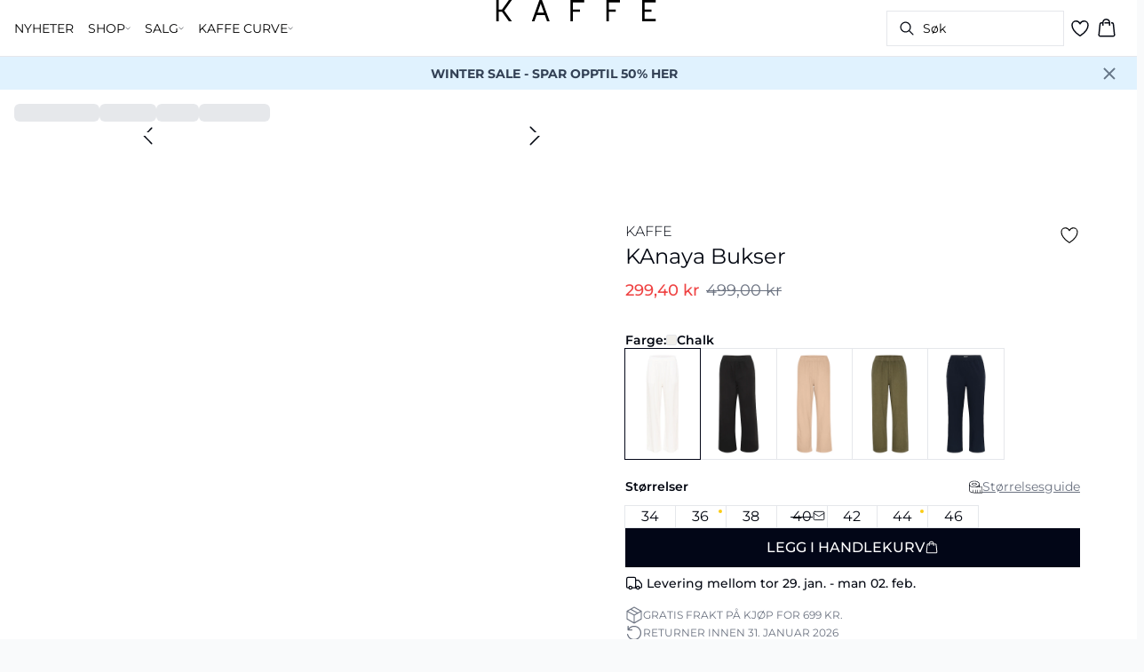

--- FILE ---
content_type: text/x-component
request_url: https://www.kaffe-clothing.com/nb-no/chalk-kanaya-bukser-10507661-110602
body_size: 75710
content:
6:I[4707,[],""]
8:I[36423,[],""]
9:I[20950,["8997","static/chunks/3fcb4b18-4a495c6cb4098de9.js","3586","static/chunks/3586-38eefa19ec82e4b2.js","9077","static/chunks/9077-6cc96c18dfd24f25.js","2229","static/chunks/2229-3f8368fed3e27a31.js","5675","static/chunks/5675-1132a655363c8f99.js","6082","static/chunks/app/%5Blocale%5D/not-found-5e585aeba7b89345.js"],"default"]
7:["locale","nb-no","d"]
0:["$@1",["LU4_J0Mc8K606DoUtdiOQ",[[["",{"children":[["locale","nb-no","d"],{"children":["product",{"children":[["slug","chalk-kanaya-bukser-10507661-110602","c"],{"children":["__PAGE__",{}]}]}]}]},"$undefined","$undefined",true],["",{"children":[["locale","nb-no","d"],{"children":["product",{"children":[["slug","chalk-kanaya-bukser-10507661-110602","c"],{"children":["__PAGE__",{},[["$L2","$L3",null],null],null]},[[null,"$L4"],null],["$L5",[],[]]]},[null,["$","$L6",null,{"parallelRouterKey":"children","segmentPath":["children","$7","children","product","children"],"error":"$undefined","errorStyles":"$undefined","errorScripts":"$undefined","template":["$","$L8",null,{}],"templateStyles":"$undefined","templateScripts":"$undefined","notFound":"$undefined","notFoundStyles":"$undefined"}]],null]},[null,["$","$L6",null,{"parallelRouterKey":"children","segmentPath":["children","$7","children"],"error":"$undefined","errorStyles":"$undefined","errorScripts":"$undefined","template":["$","$L8",null,{}],"templateStyles":"$undefined","templateScripts":"$undefined","notFound":["$","$L9",null,{}],"notFoundStyles":[]}]],null]},[[[["$","link","0",{"rel":"stylesheet","href":"/_next/static/css/6dc9f6ca26d912f0.css","precedence":"next","crossOrigin":"$undefined"}]],"$La"],null],null],["$Lb",null]]]]]
d:"$Sreact.suspense"
c:[]
1:{"id":86463658,"guid":"883c742e-422c-448b-9fa1-c4eadad2270e","channel":"KAFFE","market":"NB_NO","customer":{"employeeNumber":"$undefined","email":"","firstName":"","lastName":"","streetName":"","houseNumber":"","houseExtension":"","postalCode":"","city":"","country":"","phone":""},"delivery":{"firstName":"","lastName":"","streetName":"","houseNumber":"","houseExtension":"","postalCode":"","city":"","country":"","droppointId":"$undefined","droppointName":"$undefined","dhlPackstation":"$undefined"},"deliveryMethod":{"id":"J9dcOGfnUjzOJ2kyPXMyO","title":"Pakke til hentested","description":"Levering innen 3-5 hverdager","note":"","provider":"BRING","agentCode":"BRING","serviceCode":"SPOINT","nShiftConceptId":"$undefined","price":7900,"alternativePrice":"$undefined","alternativePriceTrigger":"$undefined","freeShippingTrigger":69900,"isFreeShippingEnabled":true,"isDefaultShippingMethod":true},"paymentMethod":"$undefined","voucher":"$undefined","voucherCode":"$undefined","voyadoVouchers":[],"lines":[],"availableLines":"$c","unavailableLines":[],"hasUnavailableLines":false,"basePrice":0,"campaignPrice":0,"campaignDiscount":0,"percentageVoucherDiscount":0,"cashVoucherDiscount":0,"voyadoVoucherDiscount":0,"totalDiscount":0,"shippingPrice":0,"finalPrice":0,"shippingVATAmount":"$NaN","finalVATAmount":"$NaN"}
5:["$","div",null,{"className":"w-full","children":[["$","div",null,{"className":"overflow-x-auto py-4 pr-5 pl-4 w-full snap-x snap-mandatory scroll-smooth scroll-pl-4","children":["$","div",null,{"className":"flex gap-2 items-center","children":["$","div",null,{"className":"flex gap-2 items-center","children":[["$","div",null,{"className":"animate-pulse rounded-md bg-gray-200 w-24 h-5"}],["$","div",null,{"className":"animate-pulse rounded-md bg-gray-200 w-16 h-5"}],["$","div",null,{"className":"animate-pulse rounded-md bg-gray-200 w-12 h-5"}],["$","div",null,{"className":"animate-pulse rounded-md bg-gray-200 w-20 h-5"}]]}]}]}],["$","div",null,{"className":"relative my-8 w-full md:flex md:items-start","children":[["$","div",null,{"className":"w-full md:w-6/12 md:top-0 md:sticky","children":["$","div",null,{"className":"flex items-start w-full","children":[["$","div",null,{"className":"hidden md:flex justify-end w-2/12 aspect-[1/7.5] pr-1","children":["$","div",null,{"className":"flex flex-col items-center px-3 w-full","children":[["$","div",null,{"className":"animate-pulse rounded-md bg-gray-200 aspect-[2/3] w-full"}],["$","div",null,{"className":"animate-pulse rounded-md bg-gray-200 aspect-[2/3] w-full mt-1"}],["$","div",null,{"className":"animate-pulse rounded-md bg-gray-200 aspect-[2/3] w-full mt-1"}],["$","div",null,{"className":"animate-pulse rounded-md bg-gray-200 aspect-[2/3] w-full mt-1"}],["$","div",null,{"className":"animate-pulse rounded-md bg-gray-200 aspect-[2/3] w-full mt-1"}],["$","div",null,{"className":"animate-pulse rounded-md bg-gray-200 aspect-[2/3] w-full mt-1"}]]}]}],["$","div",null,{"className":"relative w-full md:w-10/12 aspect-[2/3]","children":[["$","div",null,{"className":"animate-pulse rounded-md bg-gray-200 w-full h-full"}],["$","div",null,{"id":"foo","className":"absolute bottom-0 left-0 w-full h-[5px] bg-white"}]]}]]}]}],["$","div",null,{"className":"flex justify-start items-start w-full md:justify-center md:sticky md:top-0 md:w-6/12","children":["$","div",null,{"className":"px-5 pb-5 mt-8 space-y-12 w-full md:max-w-sm","children":[["$","div",null,{"children":[["$","div",null,{"className":"animate-pulse rounded-md bg-gray-200 w-[75px] h-6"}],["$","div",null,{"className":"animate-pulse rounded-md bg-gray-200 h-7 w-[100px] mt-1"}],["$","div",null,{"className":"animate-pulse rounded-md bg-gray-200 w-[70px] h-[28px] mt-2"}],["$","div",null,{"className":"mt-12 space-y-1","children":[["$","div",null,{"className":"animate-pulse rounded-md bg-gray-200 w-[150px] h-[20px]"}],["$","div",null,{"className":"animate-pulse rounded-md bg-gray-200 w-[100px] h-[20px]"}],["$","div",null,{"className":"animate-pulse rounded-md bg-gray-200 w-[130px] h-[20px]"}]]}]]}],["$","div",null,{"className":"animate-pulse rounded-md bg-gray-200 w-full h-[108px]"}],["$","div",null,{"className":"hidden md:block","children":["$","div",null,{"className":"animate-pulse rounded-md bg-gray-200 w-full h-[56px]"}]}],["$","div",null,{"className":"space-y-2","children":[["$","div",null,{"className":"pb-2 md:hidden","children":["$","div",null,{"className":"animate-pulse rounded-md bg-gray-200 w-[62px] h-[24px]"}]}],["$","div",null,{"className":"animate-pulse rounded-md bg-gray-200 w-full h-[44px]"}],["$","div",null,{"className":"animate-pulse rounded-md bg-gray-200 w-[64px] h-[20px]"}]]}],["$","div",null,{"className":"animate-pulse rounded-md bg-gray-200 w-full h-[40px]"}],["$","div",null,{"className":"animate-pulse rounded-md bg-gray-200 w-[160px] h-[44px]"}],["$","div",null,{"className":"animate-pulse rounded-md bg-gray-200 w-[160px] h-[44px]"}]]}]}]]}]]}]
3:["$","$d",null,{"fallback":["$","div",null,{"className":"w-full","children":["$","div",null,{"className":"relative w-full my-8 md:flex md:items-start","children":[["$","div",null,{"className":"w-full md:w-6/12 md:top-0 md:sticky","children":["$","div",null,{"className":"flex items-start w-full","children":[["$","div",null,{"className":"hidden md:flex justify-end w-2/12 aspect-[1/7.5] pr-1","children":["$","div",null,{"className":"flex flex-col items-center w-full px-3","children":[["$","div",null,{"className":"animate-pulse rounded-md bg-gray-200 aspect-[2/3] w-full"}],["$","div",null,{"className":"animate-pulse rounded-md bg-gray-200 aspect-[2/3] w-full mt-1"}],["$","div",null,{"className":"animate-pulse rounded-md bg-gray-200 aspect-[2/3] w-full mt-1"}],["$","div",null,{"className":"animate-pulse rounded-md bg-gray-200 aspect-[2/3] w-full mt-1"}],["$","div",null,{"className":"animate-pulse rounded-md bg-gray-200 aspect-[2/3] w-full mt-1"}],["$","div",null,{"className":"animate-pulse rounded-md bg-gray-200 aspect-[2/3] w-full mt-1"}]]}]}],["$","div",null,{"className":"relative w-full md:w-10/12 aspect-[2/3]","children":[["$","div",null,{"className":"animate-pulse rounded-md bg-gray-200 w-full h-full"}],["$","div",null,{"id":"foo","className":"absolute bottom-0 left-0 w-full h-[5px] bg-white"}]]}]]}]}],["$","div",null,{"className":"flex items-start justify-start w-full md:justify-center md:sticky md:top-0 md:w-6/12","children":["$","div",null,{"className":"w-full px-5 pb-5 mt-8 space-y-12 md:max-w-sm","children":[["$","div",null,{"children":[["$","div",null,{"className":"animate-pulse rounded-md bg-gray-200 w-[75px] h-6"}],["$","div",null,{"className":"animate-pulse rounded-md bg-gray-200 h-7 w-[100px] mt-1"}],["$","div",null,{"className":"animate-pulse rounded-md bg-gray-200 w-[70px] h-[28px] mt-2"}],["$","div",null,{"className":"mt-12 space-y-1","children":[["$","div",null,{"className":"animate-pulse rounded-md bg-gray-200 w-[150px] h-[20px]"}],["$","div",null,{"className":"animate-pulse rounded-md bg-gray-200 w-[100px] h-[20px]"}],["$","div",null,{"className":"animate-pulse rounded-md bg-gray-200 w-[130px] h-[20px]"}]]}]]}],["$","div",null,{"className":"animate-pulse rounded-md bg-gray-200 w-full h-[108px]"}],["$","div",null,{"className":"hidden md:block","children":["$","div",null,{"className":"animate-pulse rounded-md bg-gray-200 w-full h-[56px]"}]}],["$","div",null,{"className":"space-y-2","children":[["$","div",null,{"className":"pb-2 md:hidden","children":["$","div",null,{"className":"animate-pulse rounded-md bg-gray-200 w-[62px] h-[24px]"}]}],["$","div",null,{"className":"animate-pulse rounded-md bg-gray-200 w-full h-[44px]"}],["$","div",null,{"className":"animate-pulse rounded-md bg-gray-200 w-[64px] h-[20px]"}]]}],["$","div",null,{"className":"animate-pulse rounded-md bg-gray-200 w-full h-[40px]"}],["$","div",null,{"className":"animate-pulse rounded-md bg-gray-200 w-[160px] h-[44px]"}],["$","div",null,{"className":"animate-pulse rounded-md bg-gray-200 w-[160px] h-[44px]"}]]}]}]]}]}],"children":"$Le"}]
11:I[35830,["6554","static/chunks/app/%5Blocale%5D/product/%5B...slug%5D/error-66885f7c1781ab6c.js"],"default"]
12:I[61683,["8997","static/chunks/3fcb4b18-4a495c6cb4098de9.js","3586","static/chunks/3586-38eefa19ec82e4b2.js","9077","static/chunks/9077-6cc96c18dfd24f25.js","2229","static/chunks/2229-3f8368fed3e27a31.js","5675","static/chunks/5675-1132a655363c8f99.js","5270","static/chunks/app/%5Blocale%5D/product/%5B...slug%5D/not-found-3a252f7dee8b3291.js"],"default"]
10:["slug","chalk-kanaya-bukser-10507661-110602","c"]
4:["$Lf",["$","main",null,{"children":["$","$L6",null,{"parallelRouterKey":"children","segmentPath":["children","$7","children","product","children","$10","children"],"error":"$11","errorStyles":[],"errorScripts":[],"template":["$","$L8",null,{}],"templateStyles":"$undefined","templateScripts":"$undefined","notFound":["$","$L12",null,{}],"notFoundStyles":[]}]}],null,["$","$d",null,{"fallback":null,"children":"$L13"}]]
14:I[90189,["8997","static/chunks/3fcb4b18-4a495c6cb4098de9.js","815","static/chunks/8ebfe495-f87d53acad043b68.js","3586","static/chunks/3586-38eefa19ec82e4b2.js","3804","static/chunks/3804-8b357b6accfaf9bb.js","9077","static/chunks/9077-6cc96c18dfd24f25.js","2229","static/chunks/2229-3f8368fed3e27a31.js","8496","static/chunks/8496-1d35baf6dc53947e.js","5231","static/chunks/5231-1df702b52a9f4bae.js","3182","static/chunks/3182-bdbad86444967a0b.js","8739","static/chunks/8739-aebf3ca74ece5fee.js","6144","static/chunks/6144-1f07f2e8e41e29a0.js","6173","static/chunks/6173-e19671cee9d75a10.js","500","static/chunks/500-0aadae9dd5f71e9f.js","2198","static/chunks/2198-e8c1656676730bd3.js","522","static/chunks/522-715262b12e7cd16f.js","7246","static/chunks/7246-e51252f849f0393b.js","6487","static/chunks/6487-1f6504394585e620.js","5675","static/chunks/5675-1132a655363c8f99.js","8431","static/chunks/8431-f17392bdcd3e5720.js","6311","static/chunks/6311-718847324ad984ff.js","7415","static/chunks/7415-06dbdc588f231130.js","1418","static/chunks/1418-a57cfbf0ba0300fb.js","7445","static/chunks/app/%5Blocale%5D/product/%5B...slug%5D/layout-0f854f03085c435c.js"],"StickyHeader"]
f:[["$","$L14",null,{"children":[null,["$","nav",null,{"className":"relative flex items-stretch self-center w-full h-16 gap-0.5 pl-2 pr-4 text-xs text-black bg-white border-b lg:text-sm border-border","children":[["$","$d",null,{"fallback":["$","div",null,{"className":"flex gap-4 items-center","children":[["$","div",null,{"className":"hidden gap-2 items-center h-16 lg:flex","children":[["$","div",null,{"className":"animate-pulse rounded-md bg-gray-200 h-5","style":{"width":"60px"}}],["$","div",null,{"className":"animate-pulse rounded-md bg-gray-200 h-5","style":{"width":"52px"}}],["$","div",null,{"className":"animate-pulse rounded-md bg-gray-200 h-5","style":{"width":"100px"}}],["$","div",null,{"className":"animate-pulse rounded-md bg-gray-200 h-5","style":{"width":"60px"}}]]}],["$","div",null,{"className":"flex gap-2 items-center h-16 lg:hidden","children":["$","div",null,{"className":"flex justify-center items-center w-11 h-11","children":["$","div",null,{"className":"animate-pulse rounded-md bg-gray-200 w-8 h-8"}]}]}]]}],"children":"$L15"}],["$","div",null,{"className":"flex gap-2 lg:contents","children":["$","div",null,{"className":"z-0 my-auto w-full h-full max-h-5 pointer-events-none lg:absolute lg:inset-0 lg:max-h-6 lg:flex lg:items-center lg:justify-center","children":"$L16"}]}],["$","div",null,{"className":"flex relative gap-0 justify-center items-center ml-auto z-1 lg:gap-2","children":[["$","$d",null,{"fallback":"$L17","children":"$L18"}],["$","$d",null,{"fallback":"$L19","children":"$L1a"}],["$","$d",null,{"fallback":"$L1b","children":"$L1c"}],"$L1d"]}]]}]]}],["$","$d",null,{"fallback":["$","div",null,{"className":"animate-pulse rounded-md bg-gray-200 w-full h-9"}],"children":"$L1e"}]]
1f:I[73789,["8997","static/chunks/3fcb4b18-4a495c6cb4098de9.js","815","static/chunks/8ebfe495-f87d53acad043b68.js","3586","static/chunks/3586-38eefa19ec82e4b2.js","3804","static/chunks/3804-8b357b6accfaf9bb.js","9077","static/chunks/9077-6cc96c18dfd24f25.js","2229","static/chunks/2229-3f8368fed3e27a31.js","8496","static/chunks/8496-1d35baf6dc53947e.js","5231","static/chunks/5231-1df702b52a9f4bae.js","3182","static/chunks/3182-bdbad86444967a0b.js","8739","static/chunks/8739-aebf3ca74ece5fee.js","6144","static/chunks/6144-1f07f2e8e41e29a0.js","6173","static/chunks/6173-e19671cee9d75a10.js","500","static/chunks/500-0aadae9dd5f71e9f.js","2198","static/chunks/2198-e8c1656676730bd3.js","522","static/chunks/522-715262b12e7cd16f.js","7246","static/chunks/7246-e51252f849f0393b.js","6487","static/chunks/6487-1f6504394585e620.js","5675","static/chunks/5675-1132a655363c8f99.js","8431","static/chunks/8431-f17392bdcd3e5720.js","6311","static/chunks/6311-718847324ad984ff.js","7415","static/chunks/7415-06dbdc588f231130.js","1418","static/chunks/1418-a57cfbf0ba0300fb.js","7445","static/chunks/app/%5Blocale%5D/product/%5B...slug%5D/layout-0f854f03085c435c.js"],"FavoritesClient"]
17:["$","div",null,{"className":"animate-pulse rounded-md bg-gray-200","style":{"width":"200px","height":"40px"}}]
19:["$","div",null,{"className":"flex justify-center items-center w-9 h-9","children":["$","div",null,{"className":"animate-pulse rounded-md bg-gray-200 w-6 h-6"}]}]
1b:["$","div",null,{"className":"animate-pulse rounded-md bg-gray-200 w-6 h-6"}]
1a:"$undefined"
1c:["$","$L1f",null,{"favoritesCount":0}]
20:I[19931,["8997","static/chunks/3fcb4b18-4a495c6cb4098de9.js","815","static/chunks/8ebfe495-f87d53acad043b68.js","3586","static/chunks/3586-38eefa19ec82e4b2.js","3804","static/chunks/3804-8b357b6accfaf9bb.js","9077","static/chunks/9077-6cc96c18dfd24f25.js","2229","static/chunks/2229-3f8368fed3e27a31.js","8496","static/chunks/8496-1d35baf6dc53947e.js","5231","static/chunks/5231-1df702b52a9f4bae.js","3182","static/chunks/3182-bdbad86444967a0b.js","8739","static/chunks/8739-aebf3ca74ece5fee.js","6144","static/chunks/6144-1f07f2e8e41e29a0.js","6173","static/chunks/6173-e19671cee9d75a10.js","500","static/chunks/500-0aadae9dd5f71e9f.js","2198","static/chunks/2198-e8c1656676730bd3.js","522","static/chunks/522-715262b12e7cd16f.js","7246","static/chunks/7246-e51252f849f0393b.js","6487","static/chunks/6487-1f6504394585e620.js","5675","static/chunks/5675-1132a655363c8f99.js","8431","static/chunks/8431-f17392bdcd3e5720.js","6311","static/chunks/6311-718847324ad984ff.js","7415","static/chunks/7415-06dbdc588f231130.js","1418","static/chunks/1418-a57cfbf0ba0300fb.js","7445","static/chunks/app/%5Blocale%5D/product/%5B...slug%5D/layout-0f854f03085c435c.js"],"default"]
21:I[65878,["8997","static/chunks/3fcb4b18-4a495c6cb4098de9.js","815","static/chunks/8ebfe495-f87d53acad043b68.js","3586","static/chunks/3586-38eefa19ec82e4b2.js","3804","static/chunks/3804-8b357b6accfaf9bb.js","9077","static/chunks/9077-6cc96c18dfd24f25.js","2229","static/chunks/2229-3f8368fed3e27a31.js","8496","static/chunks/8496-1d35baf6dc53947e.js","5231","static/chunks/5231-1df702b52a9f4bae.js","3182","static/chunks/3182-bdbad86444967a0b.js","8739","static/chunks/8739-aebf3ca74ece5fee.js","6144","static/chunks/6144-1f07f2e8e41e29a0.js","6173","static/chunks/6173-e19671cee9d75a10.js","500","static/chunks/500-0aadae9dd5f71e9f.js","2198","static/chunks/2198-e8c1656676730bd3.js","522","static/chunks/522-715262b12e7cd16f.js","7246","static/chunks/7246-e51252f849f0393b.js","6487","static/chunks/6487-1f6504394585e620.js","5675","static/chunks/5675-1132a655363c8f99.js","8431","static/chunks/8431-f17392bdcd3e5720.js","6311","static/chunks/6311-718847324ad984ff.js","7415","static/chunks/7415-06dbdc588f231130.js","1418","static/chunks/1418-a57cfbf0ba0300fb.js","7445","static/chunks/app/%5Blocale%5D/product/%5B...slug%5D/layout-0f854f03085c435c.js"],"Image"]
22:I[16695,["8997","static/chunks/3fcb4b18-4a495c6cb4098de9.js","815","static/chunks/8ebfe495-f87d53acad043b68.js","3586","static/chunks/3586-38eefa19ec82e4b2.js","3804","static/chunks/3804-8b357b6accfaf9bb.js","9077","static/chunks/9077-6cc96c18dfd24f25.js","2229","static/chunks/2229-3f8368fed3e27a31.js","8496","static/chunks/8496-1d35baf6dc53947e.js","5231","static/chunks/5231-1df702b52a9f4bae.js","3182","static/chunks/3182-bdbad86444967a0b.js","8739","static/chunks/8739-aebf3ca74ece5fee.js","6144","static/chunks/6144-1f07f2e8e41e29a0.js","6173","static/chunks/6173-e19671cee9d75a10.js","500","static/chunks/500-0aadae9dd5f71e9f.js","2198","static/chunks/2198-e8c1656676730bd3.js","522","static/chunks/522-715262b12e7cd16f.js","7246","static/chunks/7246-e51252f849f0393b.js","6487","static/chunks/6487-1f6504394585e620.js","5675","static/chunks/5675-1132a655363c8f99.js","8431","static/chunks/8431-f17392bdcd3e5720.js","6311","static/chunks/6311-718847324ad984ff.js","7415","static/chunks/7415-06dbdc588f231130.js","1418","static/chunks/1418-a57cfbf0ba0300fb.js","7445","static/chunks/app/%5Blocale%5D/product/%5B...slug%5D/layout-0f854f03085c435c.js"],"default"]
23:I[52708,["8997","static/chunks/3fcb4b18-4a495c6cb4098de9.js","815","static/chunks/8ebfe495-f87d53acad043b68.js","3586","static/chunks/3586-38eefa19ec82e4b2.js","3804","static/chunks/3804-8b357b6accfaf9bb.js","9077","static/chunks/9077-6cc96c18dfd24f25.js","2229","static/chunks/2229-3f8368fed3e27a31.js","8496","static/chunks/8496-1d35baf6dc53947e.js","5231","static/chunks/5231-1df702b52a9f4bae.js","3182","static/chunks/3182-bdbad86444967a0b.js","8739","static/chunks/8739-aebf3ca74ece5fee.js","6144","static/chunks/6144-1f07f2e8e41e29a0.js","6173","static/chunks/6173-e19671cee9d75a10.js","500","static/chunks/500-0aadae9dd5f71e9f.js","2198","static/chunks/2198-e8c1656676730bd3.js","522","static/chunks/522-715262b12e7cd16f.js","7246","static/chunks/7246-e51252f849f0393b.js","6487","static/chunks/6487-1f6504394585e620.js","5675","static/chunks/5675-1132a655363c8f99.js","8431","static/chunks/8431-f17392bdcd3e5720.js","6311","static/chunks/6311-718847324ad984ff.js","7415","static/chunks/7415-06dbdc588f231130.js","1418","static/chunks/1418-a57cfbf0ba0300fb.js","7445","static/chunks/app/%5Blocale%5D/product/%5B...slug%5D/layout-0f854f03085c435c.js"],"DefaultTemplate"]
24:I[27545,["8997","static/chunks/3fcb4b18-4a495c6cb4098de9.js","815","static/chunks/8ebfe495-f87d53acad043b68.js","3586","static/chunks/3586-38eefa19ec82e4b2.js","3804","static/chunks/3804-8b357b6accfaf9bb.js","9077","static/chunks/9077-6cc96c18dfd24f25.js","2229","static/chunks/2229-3f8368fed3e27a31.js","8496","static/chunks/8496-1d35baf6dc53947e.js","5231","static/chunks/5231-1df702b52a9f4bae.js","3182","static/chunks/3182-bdbad86444967a0b.js","8739","static/chunks/8739-aebf3ca74ece5fee.js","6144","static/chunks/6144-1f07f2e8e41e29a0.js","6173","static/chunks/6173-e19671cee9d75a10.js","500","static/chunks/500-0aadae9dd5f71e9f.js","2198","static/chunks/2198-e8c1656676730bd3.js","522","static/chunks/522-715262b12e7cd16f.js","7246","static/chunks/7246-e51252f849f0393b.js","6487","static/chunks/6487-1f6504394585e620.js","5675","static/chunks/5675-1132a655363c8f99.js","8431","static/chunks/8431-f17392bdcd3e5720.js","6311","static/chunks/6311-718847324ad984ff.js","7415","static/chunks/7415-06dbdc588f231130.js","1418","static/chunks/1418-a57cfbf0ba0300fb.js","7445","static/chunks/app/%5Blocale%5D/product/%5B...slug%5D/layout-0f854f03085c435c.js"],"SearchOverlay"]
28:I[30743,["8997","static/chunks/3fcb4b18-4a495c6cb4098de9.js","3586","static/chunks/3586-38eefa19ec82e4b2.js","3804","static/chunks/3804-8b357b6accfaf9bb.js","9077","static/chunks/9077-6cc96c18dfd24f25.js","2229","static/chunks/2229-3f8368fed3e27a31.js","8496","static/chunks/8496-1d35baf6dc53947e.js","5231","static/chunks/5231-1df702b52a9f4bae.js","8739","static/chunks/8739-aebf3ca74ece5fee.js","4443","static/chunks/4443-450b1c48e25be2c2.js","8558","static/chunks/8558-f8d001da458bc8eb.js","5675","static/chunks/5675-1132a655363c8f99.js","8431","static/chunks/8431-f17392bdcd3e5720.js","5940","static/chunks/5940-f362d8e5b8a0ddb6.js","3185","static/chunks/app/layout-dd5ad3b8c834572b.js"],"Theme"]
29:I[28041,["8997","static/chunks/3fcb4b18-4a495c6cb4098de9.js","3586","static/chunks/3586-38eefa19ec82e4b2.js","3804","static/chunks/3804-8b357b6accfaf9bb.js","9077","static/chunks/9077-6cc96c18dfd24f25.js","2229","static/chunks/2229-3f8368fed3e27a31.js","8496","static/chunks/8496-1d35baf6dc53947e.js","5231","static/chunks/5231-1df702b52a9f4bae.js","8739","static/chunks/8739-aebf3ca74ece5fee.js","4443","static/chunks/4443-450b1c48e25be2c2.js","8558","static/chunks/8558-f8d001da458bc8eb.js","5675","static/chunks/5675-1132a655363c8f99.js","8431","static/chunks/8431-f17392bdcd3e5720.js","5940","static/chunks/5940-f362d8e5b8a0ddb6.js","3185","static/chunks/app/layout-dd5ad3b8c834572b.js"],"Fonts"]
2a:I[1952,["8997","static/chunks/3fcb4b18-4a495c6cb4098de9.js","3586","static/chunks/3586-38eefa19ec82e4b2.js","3804","static/chunks/3804-8b357b6accfaf9bb.js","9077","static/chunks/9077-6cc96c18dfd24f25.js","2229","static/chunks/2229-3f8368fed3e27a31.js","8496","static/chunks/8496-1d35baf6dc53947e.js","5231","static/chunks/5231-1df702b52a9f4bae.js","8739","static/chunks/8739-aebf3ca74ece5fee.js","4443","static/chunks/4443-450b1c48e25be2c2.js","8558","static/chunks/8558-f8d001da458bc8eb.js","5675","static/chunks/5675-1132a655363c8f99.js","8431","static/chunks/8431-f17392bdcd3e5720.js","5940","static/chunks/5940-f362d8e5b8a0ddb6.js","3185","static/chunks/app/layout-dd5ad3b8c834572b.js"],"SpeedInsights"]
2c:I[78288,["8997","static/chunks/3fcb4b18-4a495c6cb4098de9.js","3586","static/chunks/3586-38eefa19ec82e4b2.js","3804","static/chunks/3804-8b357b6accfaf9bb.js","9077","static/chunks/9077-6cc96c18dfd24f25.js","2229","static/chunks/2229-3f8368fed3e27a31.js","8496","static/chunks/8496-1d35baf6dc53947e.js","5231","static/chunks/5231-1df702b52a9f4bae.js","8739","static/chunks/8739-aebf3ca74ece5fee.js","4443","static/chunks/4443-450b1c48e25be2c2.js","8558","static/chunks/8558-f8d001da458bc8eb.js","5675","static/chunks/5675-1132a655363c8f99.js","8431","static/chunks/8431-f17392bdcd3e5720.js","5940","static/chunks/5940-f362d8e5b8a0ddb6.js","3185","static/chunks/app/layout-dd5ad3b8c834572b.js"],"ConsoleLogOverride"]
16:["$","$L20",null,{"locale":"nb-no","href":"/","localePrefix":"always","className":"text-primary underline hover:text-primary/80 h-full pointer-events-auto","as":"$undefined","replace":false,"passHref":false,"prefetch":true,"target":"$undefined","style":{"color":"$undefined"},"data-testid":"shop-logo","children":["$","$L21",null,{"className":"w-full h-full","src":"https://images.ctfassets.net/m5sbi73tpqpw/73sUEQ0sIOdWwRMu2mOEqr/94cb6c9b0fc3221fc3ba261bdae5ab86/kaffe.svg","alt":"Website logo. Click here to go to the homepage.","quality":100,"width":300,"height":25,"priority":true}]}]
1d:["$","$L22",null,{"locale":"nb-no","now":"$D2026-01-24T04:11:30.559Z","timeZone":"UTC","messages":{"labels":{"color":"Farge","size":"StÃ¸rrelse","quantity":"Antall","shipping":"Frakt","total":"Totalpris","subtotal":"Delsum","vat":"inkl. Mva. og frakt","productDiscount":"Rabatt","voucherDiscount":"Rabattkode","button":"GÃ… TIL HANDLEKURV","buttonLoading":"GÃ… TIL HANDLEKURV ...","emptyBasket":"Handlekurven din er tom","voyadoDiscount":"Klubb rabatt","unavailableItems":"Utsolgte produkter","unavailableItemsMessage":"Ett eller flere produkter i handlekurven din er ikke lenger tilgjengelige."},"label":"Handlekurv","price":"{value, number, ::.00} kr"},"children":["$","$L23",null,{"locale":"nb-no"}]}]
25:{"noResults":"Ingen resultater funnet","beginTyping":"Begynn Ã¥ skrive for Ã¥ sÃ¸ke","popularCategories":"PopulÃ¦re kategorier","popularProducts":"Mest populÃ¦re produkter","products":"{hits} produkter funnet","error":"Det oppstod en feil. Vennligst prÃ¸v igjen senere.","loading":"Laster sÃ¸keresultater","searchFor":"Se alle resultater for \"{query}\"","placeholder":"SÃ¸k ...","price":"{value, number, ::.00} kr","label":"SÃ¸k","showMore":"Vis mer","relatedCategories":"Relaterte kategorier"}
27:{"color":"Farge","size":"StÃ¸rrelse","quantity":"Antall","shipping":"Frakt","total":"Totalpris","subtotal":"Delsum","vat":"inkl. Mva. og frakt","productDiscount":"Rabatt","voucherDiscount":"Rabattkode","button":"GÃ… TIL HANDLEKURV","buttonLoading":"GÃ… TIL HANDLEKURV ...","emptyBasket":"Handlekurven din er tom","voyadoDiscount":"Klubb rabatt","unavailableItems":"Utsolgte produkter","unavailableItemsMessage":"Ett eller flere produkter i handlekurven din er ikke lenger tilgjengelige."}
26:{"labels":"$27","label":"Handlekurv","price":"{value, number, ::.00} kr"}
18:["$","$L22",null,{"locale":"nb-no","now":"$D2026-01-24T04:11:30.559Z","timeZone":"UTC","messages":{"noResults":"Ingen resultater funnet","beginTyping":"Begynn Ã¥ skrive for Ã¥ sÃ¸ke","popularCategories":"PopulÃ¦re kategorier","popularProducts":"Mest populÃ¦re produkter","products":"{hits} produkter funnet","error":"Det oppstod en feil. Vennligst prÃ¸v igjen senere.","loading":"Laster sÃ¸keresultater","searchFor":"Se alle resultater for \"{query}\"","placeholder":"SÃ¸k ...","price":"{value, number, ::.00} kr","label":"SÃ¸k","showMore":"Vis mer","relatedCategories":"Relaterte kategorier"},"children":["$","$L24",null,{"messages":{"base":{"language":"Norsk","languageCode":"no","currency":"NOK"},"pages":{"favorites":{"heading":"Favoritter","error":"Det oppstod en feil. PrÃ¸v igjen senere.","empty":{"heading":"Favorittlisten din er tom","description":"Bruk hjertesymbolet pÃ¥ produktlistene eller produktsidene for Ã¥ lagre varen."},"productCard":{"availableInManySize":"Finnes i mange stÃ¸rrelser","availableInFewSize":"FÃ¥ stÃ¸rrelser tilgjengelig","price":"{value, number, ::.00} kr.","lowestLastThirtyDays":"Laveste pris siste 30 dager","ordinaryPrice":"Opprinnelig pris"}},"basket":{"headline":"Handlekurv","basketReservationLabel":"Handlekurven er ikke reservert fÃ¸r kjÃ¸pet er fullfÃ¸rt","expectedDeliveryLabel":"Forventet levering","acceptedPaymentMethodsLabel":"Vi aksepterer fÃ¸lgende betalingsmÃ¥ter","overviewHeadline":"Oversikt"},"checkout":{"headline":"KASSE"},"checkoutDelivery":{"headline":"VELG LEVERINGSMETODE","overviewHeadline":"Oversikt"},"checkoutPayment":{"headline":"VELG BETALINGSMETODE","overviewHeadline":"Oversikt"},"payment":{"headline":"BETALING","orderNoLabel":"Ordrenr.:","totalPriceLabel":"BelÃ¸p:","price":"{value, number, ::.00} kr"},"receipt":{"headline":"KVITTERING","labels":{"orderCompleteThankYou":"Takk for bestillingen din","orderComplete":"Ordren er fullfÃ¸rt og har ordrenummer:","orderCompleteEmail":"En ordrebekreftelse vil bli sendt til {email} innen fÃ¥ minutter.","orderCompleteOrderNo":"Ordre","invoiceAddress":"Fakturaadresse","deliveryAddress":"Leveringsadresse","date":"Dato","orderNumber":"Ordrenummer","deliveryMethod":"Leveringsmetode","paymentMethod":"Betalingsmetode","product":"Produkt","quantity":"Antall","price":"Pris:","size":"StÃ¸rrelse:","color":"Farge:","styleNumber":"Style:","products":"Subtotal","deliveryFee":"Leverings- og hÃ¥ndteringsgebyr","priceInclVat":"Pris inkl. mva.","vatAmount":"{value}% mva.","discount":"Rabatt"},"price":"{value, number, ::.00} kr"},"productPage":{"loadingMetaTitle":"Laster produkt ...","titleIn":"i","titleColor":" farge","price":"{value, number, ::.00} kr","save":"Spar","lowestLastThirtyDays":"Laveste pris siste 30 dager","ordinaryPrice":"Opprinnelig pris","color":{"label":"Farge:","Blue":"BlÃ¥","Grey":"GrÃ¥","White":"Hvit","Pink":"Rosa","Black":"Svart","Brown":"Brun","Orange":"Oransje","Sand":"Sand","Purple":"Lilla","Red":"RÃ¸d","Green":"GrÃ¸nn","Nature":"Natur","Yellow":"Gul","Rose":"RosÃ©","Silver":"SÃ¸lv","Multi color":"Multifarger","Metallic":"Metallisk","Gold":"Gull","Multi colour":"Multifarge","Cobber":"Kobber"},"outOfStock":"Utsolgt","fewInstock":"FÃ¥ pÃ¥ lager","inStock":"PÃ¥ lager","estimatedDelivery":"Levering mellom {start} - {end}","details":{"productDetails":{"triggerLabel":"Om produktet","productDetails":"Om produktet"},"description":"Beskrivelse","paymentDeliveryReturn":{"triggerLabel":"Betaling, levering og retur","description":"Hos {shopName} kan du betale med en rekke betalingsmidler. Det kan du velge i kassen.","payment":"Betaling","delivery":"Levering","return":"Retur"},"careAndWashInstructions":{"triggerLabel":"Pleie & Vaskeanvisning","careAndWashInstructions":"Pleie & Vaskeanvisning","useWashingBag":"Bruk vaskepose"},"model":"Modell","fit":"Passform","waist":"Midje","length":"Lengde","sleeves":"Ermer","fabricComposition":"Stoffsammensetning","lining":"FÃ´r","filling":"Fyll","trim":"Kant","closeDetails":"Lukk detaljer","productNumbers":"Produktnumre","styleNo":"Stylenr.: {styleNo}","showMore":"Vis mer","showLess":"Vis mindre"},"sustainability":{"button":"Preferred fibres & materials","header":"Preferred fibres & materials","closeDetails":"Lukk detaljer"}},"productListPage":{"categories":"Kategorier","clearAll":"Nullstill","products":"{count} produkter","pagination":{"seeNextPage":"Se neste side","pageOfPages":"Side {page} av {totalPages}"},"sorting":{"newest":"Nyeste","highestPrice":"HÃ¸yeste pris","lowestPrice":"Laveste pris"}},"search":{"headline":"SÃ¸k","results":"{hits} resultater pÃ¥","productCard":{"basePrice":"{value, number, ::.00} kr","price":"{value, number, ::.00} kr"},"pagination":{"seeNextPage":"Se neste side","pageOfPages":"Side {page} av {totalPages}"},"availableInManySize":"Finnes i mange stÃ¸rrelser"},"myPage":{"labels":{"welcome":"Velkommen, {customerName}!"}},"passwordChangeSuccess":{"redirect":"Omdirigerer om {countdown} sekunder...","headline":"Passord endret med suksess"},"verifyEmailSuccess":{"redirect":"Omdirigerer om {countdown} sekunder...","headline":"Verifisering av din e-postadresse fullfÃ¸rt","confirmedLabel":"Din e-post er nÃ¥ bekreftet!"},"linkExpired":{"headline":"Tilbakestill passord lenke ugyldig eller utlÃ¸pt","returnToSignIn":"Tilbake til innlogging"},"legacyAccount":{"headline":"Vi har oppdatert systemene vÃ¥re, vennligst endre passordet ditt","description":"Sjekk e-posten din og fÃ¸lg instruksjonene for Ã¥ endre passordet ditt"},"lazyMigrationEmployee":{"headline":"Vi har oppdatert systemene vÃ¥re, vennligst endre passordet ditt","description":"Sjekk e-posten din og fÃ¸lg instruksjonene for Ã¥ endre passordet ditt"},"orderHistory":{"noResults":"Ingen resultater","previous":"Forrige side","pagination":"Side {index} av {total}","next":"Neste side","name":"Navn","sku":"Varenummer","price":"Pris","quantity":"Antall","columns":{"date":"Dato","storeType":"Butikktype","orderType":"Bestillingstype","storeName":"Butikknavn","price":"Pris"}}},"layouts":{"checkout":{"title":"Betaling","overviewHeadline":"Oversikt"},"header":{"signIn":"Logg inn","favorites":"Favoritter","basket":"Handlekurv","back":"Tilbake","search":"SÃ¸k","searchPlaceholder":"SÃ¸k ...","menu":"Meny","goToPage":"GÃ¥ til side: {title}"},"footer":{"termsAndConditions":"VilkÃ¥r og betingelser","privacyPolicy":"Personvernregler","paymentOptions":"Betalingsalternativer","deliveryOptions":"Leveringsalternativer","cookieConsentRenew":"Cookie-innstillinger"},"search":"$25","locales":{"da-dk":"Danmark","en-us":"USA","nl-nl":"Nederland","fr-fr":"Frankrike","de-de":"Tyskland","de-ch":"Sveits","nb-no":"Norge","sv-se":"Sverige"}},"components":{"accountMenu":{"welcomeUser":"Velkommen {name}","myProfileLabel":"Min profil","orderHistoryLabel":"Ordrehistorikk","signOutButtonLabel":"Logg ut","mobileMenuTitle":"Meny"},"customerDetailsForm":{"headline":"Dine opplysninger","email":"E-post","firstName":"Fornavn","lastName":"Etternavn","address":"Adresse","postalCode":"Postnummer","houseNumber":"Husnummer","extension":"Adresse, tilleggsinformasjon","city":"By","country":"Land","phone":"Telefonnummer","phoneHelperText":"Vi bruker kun mobilnummeret ditt i forbindelse med levering av bestillingen.","continueButtonLabel":"Fortsett til levering"},"selectDelivery":{"headline":"Velg leveringsmetode","selectDroppointHeadline":"Velg hentested","sameInvoiceAndDeliveryAddressLabel":"Leverings- og fakturaadresse er den samme","businessName":"Firmanavn","firstName":"Fornavn","lastName":"Etternavn","address":"Adresse","postcode":"Postnummer","houseNumber":"Husnummer","extension":"Adresse, tilleggsinformasjon","city":"By","country":"Land","droppointDeliveryLabel":"Utleveringssted","homeDeliveryLabel":"Hjemlevering","businessDeliveryLabel":"Bedriftslevering","continueButtonLabel":"Fortsett til levering"},"selectPayment":{"headline":"Velg betalingsmetode","termsAndConditionsLabel":"Jeg aksepterer ((link)) 123","termsAndConditionsLink":"vilkÃ¥r og betingelser"},"myProfile":{"verifyEmail":{"headline":"Verifiser e-post for Ã¥ se profilen din","buttonLabelSending":"Sender verifikasjons e-post ...","buttonLabel":"Send verifikasjons e-post","messages":{"success":"Verifikasjons e-post sendt. Vennligst sjekk e-posten din og fÃ¸lg instruksjonene for Ã¥ verifisere kontoen din.","noEmail":"En feil oppstod. Vennligst prÃ¸v igjen.","unexpectedError":"En feil oppstod. Vennligst prÃ¸v igjen."}},"personalInfoForm":{"headline":"Min profil","labels":{"birthDate":"FÃ¸dselsdato","city":"By","contactViaEmail":"Kontakt meg via e-post","contactViaSms":"Kontakt meg via SMS","email":"E-post","firstName":"Fornavn","gender":{"male":"Mann","female":"Kvinne"},"genderLabel":"KjÃ¸nn","lastName":"Etternavn","loading":"Laster...","phoneNumber":"Telefonnummer","streetName":"Gate","submit":"Lagre","success":"Informasjonen din er lagret","zipCode":"Postnummer"},"errors":{"birthDateRequired":"Vennligst skriv inn fÃ¸dselsdatoen din.","cityRequired":"Vennligst skriv inn byen din.","emailInvalid":"Vennligst skriv inn en gyldig e-post.","emailRequired":"Vennligst skriv inn e-posten din.","firstNameRequired":"Vennligst skriv inn fornavnet ditt.","genderRequired":"Vennligst velg kjÃ¸nn.","lastNameRequired":"Vennligst skriv inn etternavnet ditt.","phoneNumberInvalid":"Vennligst skriv inn et gyldig telefonnummer.","phoneNumberRequired":"Vennligst skriv inn telefonnummeret ditt.","streetNameRequired":"Vennligst skriv inn gaten din.","zipCodeRequired":"Vennligst skriv inn postnummeret ditt.","somethingWrong":"Noe gikk galt"}}},"authForms":{"signIn":{"headline":"Logg Inn","labels":{"submit":"Logg Inn","dontHaveAnAccount":"Har du ikke en konto?"}},"signUp":{"headline":"Registrer Deg","labels":{"submit":"Registrer Deg","haveAnAccount":"Har du allerede en konto?"},"errors":{"passwordTooShort":"Passordet mÃ¥ vÃ¦re minst 8 tegn langt","mustHaveLowercase":"Passordet ditt mÃ¥ inneholde en liten bokstav.","mustHaveUppercase":"Passordet ditt mÃ¥ inneholde en stor bokstav.","mustHaveNumber":"Passordet ditt mÃ¥ inneholde et tall."}},"resetPassword":{"headline":"Tilbakestill Passord","labels":{"submit":"Tilbakestill Passord","changePassword":"Endre Passord"}},"createPassword":{"headline":"Endre Passordet Ditt","labels":{"submit":"Endre Passord","changePassword":"Endre Passord"}},"forgotPassword":{"headline":"Tilbakestill Passord","labels":{"submit":"Tilbakestill Passord"}},"labels":{"confirmPassword":"Bekreft Passord","email":"E-post","eula":"Jeg aksepterer","eulaLink":"vilkÃ¥rene og betingelsene","firstName":"Fornavn","forgotPassword":"Glemt Passord?","gender":{"female":"Kvinne","label":"KjÃ¸nn","male":"Mann"},"lastName":"Etternavn","loading":"Laster...","newsletterConsent":"Ja, jeg vil motta nyheter, tilbud og inspirasjon","newsletterConsentLink":"Les samtykket her","closeDialog":"Lukk","password":"Passord","phoneNumber":"Telefonnummer","signIn":"Logg Inn","signUp":"Registrer Deg"},"errors":{"confirmPasswordRequired":"Vennligst bekreft passordet ditt.","emailInvalid":"Vennligst skriv inn en gyldig e-postadresse.","emailRequired":"Vennligst skriv inn e-postadressen din.","eulaRequired":"Du mÃ¥ akseptere vilkÃ¥rene og betingelsene.","firstNameRequired":"Vennligst skriv inn fornavnet ditt.","genderRequired":"Vennligst velg kjÃ¸nn.","invalidCredentials":"Ugyldige legitimasjonsbeskrivelser","lastNameRequired":"Vennligst skriv inn etternavnet ditt.","mustHaveUppercase":"MÃ¥ inneholde en stor bokstav","passwordRequired":"Vennligst skriv inn passordet ditt.","passwordsDoNotMatch":"Passordene stemmer ikke overens.","passwordsRequired":"Passord og bekreft passord er pÃ¥krevd.","phoneNumberInvalid":"Vennligst skriv inn et gyldig telefonnummer.","required":"Dette feltet er pÃ¥krevd","somethingWrong":"Noe gikk galt","timeoutError":"En feil oppstod. Vennligst prÃ¸v igjen.","unexpectedError":"En uventet feil oppstod. Vennligst prÃ¸v igjen.","unhandledError":"En feil oppstod. Vennligst prÃ¸v igjen.","userAlreadyExists":"Bruker eksisterer allerede"},"success":{"resetPassword":"Det nye passordet er satt. Du kan nÃ¥ logge inn.","forgotPassword":"En e-post for Ã¥ tilbakestille passordet ditt har blitt sendt. Vennligst sjekk innboksen og sÃ¸ppelpostmappen din og fÃ¸lg instruksjonene i e-posten. Hvis du ikke mottar en e-post, kan det hende at den oppgitte e-postadressen ikke er registrert.","signUp":"Suksess! Du er nÃ¥ registrert, du vil bli logget inn nÃ¥ ..."}},"customerServiceInformation":{"headline":"Kan vi hjelpe deg med noe?","tagline":"Vi er her for Ã¥ hjelpe deg med eventuelle spÃ¸rsmÃ¥l du mÃ¥tte ha.","emailLabel":"E-post","phoneLabel":"Telefon","mondayToThursdayLabel":"Mandag - torsdag","mondayToThursdayHours":"8-16","fridayLabel":"Fredag","fridayHours":"8-16","saturdayToSundayLabel":"LÃ¸rdag - sÃ¸ndag","saturdayToSundayHours":"8-16"},"basketPricingInfo":{"freeShippingNudge":"KjÃ¸p for {value, number} kr mer og fÃ¥ gratis frakt!","totalLabel":"Totalt","price":"{value, number, ::.00} kr","freeShippingLabel":"Gratis","shipping":"Levering (4-6 virkedager)","vatLabel":"inkl. mva. og levering","proceedButtonLabel":"Fortsett til kassen"},"basketLines":{"labels":{"emptyBasket":"Handlekurven din er tom","styleNumber":"Style:","color":"Farge:","size":"StÃ¸rrelse:","urgency":"Kun fÃ¥ igjen pÃ¥ lager","remove":"Fjern","wishlist":"Flytt til Ã¸nskelisten","quantity":"Antall:","unavailableItems":"Utsolgte produkter","unavailableItemsMessage":"Ett eller flere produkter i handlekurven din er ikke lenger tilgjengelige.","maxLimitReach":"Maksimalt lagerantall for dette produktet er nÃ¥dd."},"price":"{value, number, ::.00} kr"},"basketSummary":{"headline":"Oversikt","labels":{"subtotal":"Delsum","shipping":"Levering","productDiscount":"Rabatt","voucherDiscount":"Rabattkode","loyaltyDiscount":"Medlemsrabatter","total":"Totalt","vat":"inkl. Mva. og frakt","invoiceAddress":"Fakturaadresse","deliveryAddress":"Leveringsadresse","button":"Fortsett til kassen","buttonLoading":"Fortsetter til kassen...","voyadoDiscount":"Klubb rabatt"},"price":"{value, number, ::.00} kr"},"basketNotice":{"notice":"Handlekurven er ikke reservert fÃ¸r kjÃ¸pet er fullfÃ¸rt"},"basketVoucher":{"headline":"Legg til rabattkode (valgfritt)","headlineActivated":"Rabattkoden er lagt til","inputPlaceholder":"XXXX-XXXX-XXXX","discountLabel":"rabatt","removeLabel":"Fjern rabattkode","button":"LEGG TIL RABATTKODE","notice":"Det er ikke mulig Ã¥ kombinere flere rabattkoder ved samme kjÃ¸p","error":{"validation":"Vennligst skriv inn en rabattkode.","applying":"Rabattkoden eksisterer ikke eller er ikke lenger gyldig.","removing":"Noe gikk galt. Vennligst prÃ¸v igjen."}},"countrySelector":{"headline":"Hvor befinner du deg?","description":"Velg leveringsland for Ã¥ se riktig pris, leveringstid og fraktkostnader. Prisene pÃ¥ varene varierer basert pÃ¥ leveringsdestinasjon for Ã¥ reflektere lokale markedspriser og skatter. Vennligst merk at kunder fra Storbritannia bÃ¸r velge det internasjonale markedet.","marketName":{"en-us":"USA","da-dk":"Danmark","nl-nl":"Nederland","nl-be":"Belgia","en-be":"Belgia","fr-fr":"Frankrike","de-de":"Tyskland","de-ch":"Sveits","nb-no":"Norge","sv-se":"Sverige","en-eu":"Europa","global":"Internasjonal"}},"buyButton":{"title":"Legg i handlekurv","titleOmniChannel":"Levering","titleClickAndCollect":"Klikk & hent","selectSize":"Velg en stÃ¸rrelse","addingTitle":"Legger til i handlekurv ...","addedTitle":"Lagt i handlekurv","error":{"generic":"Noe gikk galt. Vennligst prÃ¸v igjen.","insufficientStock":"For fÃ¥ pÃ¥ lager."},"sizeSelectDialog":{"sizes":"StÃ¸rrelser","title":"Vennligst velg en stÃ¸rrelse","description":"Du mÃ¥ velge en stÃ¸rrelse fÃ¸r du kan legge produktet i handlekurven."},"powerstep":{"price":"{value, number, ::.00} kr","labels":{"color":"Farge:","size":"StÃ¸rrelse:","quantity":"Antall:"},"title":"Varen er nÃ¥ lagt i handlekurven","goToBasket":"GÃ¥ til handlekurven","goToBasketLoading":"GÃ¥r til handlekurv...","continueShopping":"Fortsett Ã¥ handle","buyForMore":"KjÃ¸p for {price} mer og fÃ¥ gratis frakt!","freeDelivery":"Denne ordren sendes gratis!","error":"Det oppstod en feil. Varen ble ikke lagt i handlekurven, prÃ¸v igjen."},"sizeAlertDialogue":{"title":"Du er i ferd med og ligge forskjellige stÃ¸rrelser i handlekurven.","description":"Du er i ferd med og ligge samme modell i flere stÃ¸rrelser i handlekurven. Usikker pÃ¥ stÃ¸rrelsen? Bruk stÃ¸rrelsesguiden â€“ de fleste som bruker den, ender opp med Ã¥ velge riktig stÃ¸rrelse.","cancel":"Avbryt","addAnyway":"Legg til likevel"}},"miniBasket":"$26","checkoutCustomerDetails":{"headline":"Dine opplysninger","labels":{"email":"E-post","firstName":"Fornavn","lastName":"Etternavn","streetName":"Adresse","postalCode":"Postnummer","houseNumber":"Husnummer","extension":"Adresse, tilleggsinformasjon","city":"By","country":"Land","phone":"Telefonnummer","phoneHelperText":"Vi bruker kun mobilnummeret ditt i forbindelse med levering av bestillingen.","countryPlaceholder":"Velg land","button":"Fortsett til levering","buttonLoading":"Fortsetter til levering ..."},"errors":{"email":{"invalid":"Ugyldig e-post"},"firstName":{"tooShort":"Fornavnet er for kort","tooLong":"Fornavnet er for langt"},"lastName":{"tooShort":"Etternavnet er for kort","tooLong":"Etternavnet er for langt"},"streetName":{"tooShort":"Gatenavn er for kort","tooLong":"Gatenavn er for langt","invalid":"MÃ¥ inkludere gatenavn og husnummer"},"houseNumber":{"tooShort":"Husnummeret er for kort","tooLong":"Husnummeret er for langt"},"houseExtension":{"tooShort":"Adresse, tilleggsinformasjon er for kort","tooLong":"Adresse, tilleggsinformasjon er for langt"},"postalCode":{"tooShort":"Postnummeret er for kort","tooLong":"Postnummeret er for langt"},"city":{"tooShort":"Bynavn er for kort","tooLong":"Bynavnet er for langt"},"country":{"required":"'Vennligst velg et land'"},"phone":{"tooShort":"Telefonnummeret er for kort","tooLong":"Telefonnummeret er for langt"}},"WrongShopNote":{"message":"Vi ser at du besÃ¸ker fra et land hvor vi har en dedikert butikk. Bruk denne for de beste fraktprisene, riktig MVA, etc.","button":"Behold handlekurven & bytt butikk her"},"WrongShopDialog":{"message":"For Ã¥ levere til {COUNTRY}, mÃ¥ du bruke den dedikerte nettbutikken for Ã¥ fÃ¥ de beste fraktprisene og avgiftene. Du vil beholde handlekurven din.","redirectButton":"Klikk her for Ã¥ omdirigere","cancelButton":"Avbryt"},"country":"Norge"},"checkoutDeliverySelector":{"headline":"Velg levering","warning":"Du mÃ¥ velge en leveringsmetode.","labels":{"priceFree":"Gratis","button":"Fortsett til betaling","buttonLoading":"Fortsetter til betaling ...","firstName":"Fornavn","lastName":"Etternavn","streetName":"Adresse","postalCode":"Postnummer","houseNumber":"Husnummer","extension":"Adresse, tilleggsinformasjon","city":"By","invoiceAddress":"Fakturaadresse","deliveryAddress":"Leveringsadresse","sameDeliveryAddress":"Leverings- og fakturaadresse er den samme","searchHeadline":"SÃ¸k etter nÃ¦rmeste hentested","searchPlaceholder":"Skriv inn postnummer","searchButton":"Finn","emptyDroppointsList":"Ingen hentesteder funnet.","showMore":"Vis mer","showLess":"Vis mindre","error":"Det oppstod en feil. Vennligst prÃ¸v igjen senere.","close":"Lukk"},"errors":{"firstName":{"tooShort":"Fornavnet er for kort","tooLong":"Etternavnet er for langt"},"lastName":{"tooShort":"Etternavnet er for kort","tooLong":"Etternavnet er for langt"},"streetName":{"tooShort":"Adressen er for kort","tooLong":"Adressen er for lang","invalid":"MÃ¥ inkludere gatenavn og husnummer"},"houseNumber":{"tooShort":"Husnummeret er for kort","tooLong":"Husnummeret er for langt"},"extension":{"tooShort":"Adresse, tilleggsinformasjon er for kort","tooLong":"Adresse, tilleggsinformasjon er for langt"},"postalCode":{"tooShort":"Postnummeret er for kort","tooLong":"Postnummeret er for langt"},"city":{"tooShort":"Bynavn er for kort","tooLong":"Bynavnet er for langt"},"packstation":{"required":"This field is required"}},"price":"{value, number, ::.00} kr"},"checkoutPaymentSelector":{"headline":"Velg betalingsmÃ¥te","headlineLoyaltyVoucher":"Velg voucher","termsAndConditions":"Jeg aksepterer","termsAndConditionsLink":"handelsvilkÃ¥rene","button":"GÃ¥ til sikker betaling","buttonLoading":"GÃ¥ til sikker betaling ...","priceFree":"Gratis","price":"{value, number, ::.00} kr","warning":"Du skal vÃ¦lge en betalingsmetode og acceptere vilkÃ¥r og betingelser.","close":"Lukk","noPaymentRequiredLabel":"Ingen betaling kreves.","placeOrderButton":"Bestil"},"checkoutVoyadoVouchers":{"price":"{value, number, ::.00} kr.","maxVouchersNotice":"Du har lagt til maksimalt antall vouchers. Eventuell fortjeneste vil bli returnert som poeng til kontoen din."},"checkoutStepper":{"step1":{"title":"Dine opplysninger","description":"Skriv inn fakturaopplysningene dine."},"step2":{"title":"Levering","description":"Velg leveringsmetode."},"step3":{"title":"Betaling","description":"Velg betalingsmetode."},"step4":{"title":"Betaling","description":"Skriv inn betalingsdetaljene dine."},"step5":{"title":"Kvittering","description":"Kvitteringen for kjÃ¸pet."}},"productCard":{"basePrice":"{value, number, ::.00} kr","price":"{value, number, ::.00} kr","availableInManySize":"Finnes i mange stÃ¸rrelser","availableInFewSize":"FÃ¥ stÃ¸rrelser tilgjengelig","lowestLastThirtyDays":"Laveste pris siste 30 dager","ordinaryPrice":"Opprinnelig pris"},"sizeSelector":{"sizes":"StÃ¸rrelser","size":"Valgt stÃ¸rrelse: {size}","lengths":"Lengder","closeDetails":"Lukk detaljer","modalTitle":"FÃ¥ beskjed nÃ¥r din stÃ¸rrelse er pÃ¥ lager","modalDescription":"Registrer deg her, sÃ¥ sender vi deg en e-post nÃ¥r varen kommer pÃ¥ lager i stÃ¸rrelse {size}","modalClose":"Lukk","submitButton":"FÃ¥ beskjed","emailInputLabel":"Skriv inn e-post","emailInputPlaceholder":"example@example.com","fewSizesLeft":"{stock} stk igjen","states":{"nonEmptyValidation":"Du mÃ¥ skrive inn e-postadressen din for Ã¥ bli varslet nÃ¥r stÃ¸rrelsen er pÃ¥ lager igjen.","mustBeEmailValidation":"Du mÃ¥ skrive inn en gyldig e-postadresse for Ã¥ bli varslet nÃ¥r stÃ¸rrelsen er pÃ¥ lager igjen.","unexpectedError":"Det oppstod en feil, prÃ¸v igjen.","success":"Du er nÃ¥ registrert og vil bli varslet sÃ¥ snart stÃ¸rrelsen er pÃ¥ lager."},"notifyMe":"Varsle meg"},"sizeGuide":{"close":"Lukk","labels":{"fit":"Passform","length":"Lengde","modalTitle":"StÃ¸rrelsesguide","model":"Modell","size":"StÃ¸rrelse","sizeGuide":"StÃ¸rrelsesguide","sleeves":"Ermer","waist":"Midje","measurePoints":{"chest":"Bryst","hip":"Hofte","inseam":"InnersÃ¸m","waist":"Midje","ankle":"Ankel","body":"Kropp","calf":"Legg","neck":"Hals","overbust":"Overbyst","sleeve":"Erme","torso":"Overkropp","underbust":"Underbyst"}}},"productListFilters":{"labels":{"drawerTitle":"Filtre og sortering","drawerDescription":"","openButton":"Bruk filtre","applyButton":"Bruk filtre","clearButton":"TÃ¸m filtre"},"color":{"title":"Farge","clearAll":"Nullstill","submit":"Bruk","Blue":"BlÃ¥","Grey":"GrÃ¥","White":"Hvit","Pink":"Rosa","Black":"Svart","Brown":"Brun","Orange":"Oransje","Sand":"Sand","Purple":"Lilla","Red":"RÃ¸d","Green":"GrÃ¸nn","Nature":"Natur","Yellow":"Gul","Rose":"RosÃ©","Silver":"SÃ¸lv","Multi color":"Multifarger","Metallic":"Metallisk","Gold":"Gull","Multi colour":"Multifarge","Cobber":"Kobber"},"size":{"title":"StÃ¸rrelse","clearAll":"Nullstill","submit":"Bruk"},"length":{"title":"Lengde","clearAll":"Nullstill","submit":"Bruk"},"category":{"title":"Kategori","clearAll":"Nullstill","submit":"Bruk","Accessories":"TilbehÃ¸r","Dresses":"Kjoler","Jackets":"Jakker","Jeans":"Jeans","Knit":"Strikk","Outerwear":"YttertÃ¸y","Shirts/Blouses":"Skjorter/Bluser","Shorts":"Shorts","T-shirts":"T-skjorter","Skirts":"SkjÃ¸rt","Sweatshirt":"Sweatshirt","Trousers":"Bukser","Underwear":"UndertÃ¸y","Footwear":"FottÃ¸y","Socks":"Sokker","Suits":"Suits","Home Interior":"Home Interior"},"brand":{"title":"Merke","clearAll":"Nullstill","submit":"Bruk"},"sorting":{"title":"Sortering","popular":"Mest populÃ¦r","newest":"Nyeste","highestPrice":"HÃ¸yeste pris","lowestPrice":"Laveste pris","applyButton":"Bruk sortering","clearButton":"Tilbakestill sortering"}},"newsletter":{"subscribe":{"terms":{"ownership":"Ja, {shopName} (del av DK Company Online A/S) kan sende meg markedsfÃ¸ring innenfor {shopName}s sortiment.","privacy":"Mine persondata behandles som beskrevet i <a class='underline' href='{privacy-url}' tabIndex='0'>personvernerklÃ¦ringen</a>. Samtykket kan trekkes tilbake nÃ¥r som helst ved Ã¥ klikke <a class='underline' href='{unsubscribe-url}' tabIndex='0'>her</a>.","discount":"* Les vilkÃ¥rene for rabatten <a class='underline' href='{url}' tabIndex='0'>her</a>."},"labels":{"email":"E-post","firstName":"Fornavn","lastName":"Etternavn"},"errors":{"firstName":{"tooShort":"Fornavnet er for kort","tooLong":"Fornavnet er for langt"},"lastName":{"tooShort":"Etternavnet er for kort","tooLong":"Etternavnet er for langt"},"email":{"invalid":"Ugyldig e-post"},"signup":{"generic":"Noe gikk galt. PrÃ¸v igjen.","repeat":"Du er allerede pÃ¥meldt nyhetsbrevet."}}},"unsubscribe":{"headline":"Avmeld nyhetsbrev","description":"Hvis du Ã¸nsker Ã¥ melde deg av nyhetsbrevet, skriv inn den registrerte e-postadressen her og klikk 'Avmeld'","labels":{"email":"E-post","button":"Avmeld","success":"Du er nÃ¥ avmeldt fra nyhetsbrevet"},"errors":{"email":{"invalid":"Ugyldig e-post","required":"Du mÃ¥ skrive inn en gyldig e-postadresse for Ã¥ avmelde deg fra nyhetsbrevet."},"generic":"Noe gikk galt. PrÃ¸v igjen.","notFound":"E-postadressen ble ikke funnet i systemet"}},"confirmation":{"success":{"headline":"Takk for at du meldte deg pÃ¥","description":"Du er nÃ¥ abonnert pÃ¥ vÃ¥rt nyhetsbrev","button":"Ok"},"error":{"headline":"Oops - en feil oppstod","description":"Din nyhetsbrevabonnement kunne ikke bekreftes. Du kan ha brukt en ugyldig lenke.","button":"Ok"}}},"voucherCarousel":{"price":"Verdi: {value, number, ::.00} kr","claimVoucher":"LÃ¸s inn kupong ...","expiresAt":"UtlÃ¸per den {date}"},"pointProfile":{"headline":"Dine lojalitetspoeng","notice":"Motta en kupong pÃ¥ {price, number, ::.00} kr ved Ã¥ samle {points} flere poeng","somethingWentWrong":"Det oppstod en feil, vennligst prÃ¸v igjen"},"retailStoreList":{"title":"Finn butikk og Ã¥pningstider","subtitle":"Finn butikken nÃ¦rmest deg","quantityStores":"{length} butikker","emptyList":"Tom liste","detailsButton":"Ã…pningstider og detaljer"},"retailStore":{"openingHours":"Ã…pningstider","closed":"Stengt","week":"Uke {week}"},"lookSlider":{"title":"Handle stilen","previousButton":"Forrige","nextButton":"Neste","price":"{value, number, ::.00} kr","availableInManySize":"Tilgjengelig i mange stÃ¸rrelser","availableInFewSize":"FÃ¥ stÃ¸rrelser tilgjengelig"},"phoneInput":{"noticeIsCorrectNumber":"Er du sikker pÃ¥ at det innskrevne telefonnummeret er korrekt?","yes":"Ja","searchPlaceholder":"SÃ¸k"},"emailInput":{"noticeIsCorrectEmail":"Er du sikker pÃ¥ at e-postadressen din er riktig?","extraCharacters":"Har du skrevet for mange tegn?","commonTypo":"Har du gjort en skrivefeil?","domainDoesntExist":"Domenet eksisterer ikke","yes":"Ja"}},"nudges":{"freeShipping":{"label":"KjÃ¸p for {value, number} kr mer og fÃ¥ gratis frakt!","completedLabel":"Du har fÃ¥tt gratis frakt!"}}},"channel":"KAFFE","dataSource":{"stock":"PCA","productTitle":"BRAND","productDescription":"BRAND","productNotifyMe":"BRAND","productIgnoreStock":"BRAND","productWebSeasons":"BRAND","productTags":"BRAND","productReleaseDate":"BRAND","productFirstAvailableDate":"BRAND","productStatuses":"BRAND","productColor":"BRAND"},"locale":"nb-no","currentProductStyleNo":"$undefined","productClassifications":[{"entryType":"productClassification","id":"40P4UnNs0t0FvyOq7JwZqB","imageHover":{"entryType":"imageClassification","id":"10GsBDroG9ir2Cj4pcJbWq","index":0,"perspective":"FRONT","type":"PACK","view":"NONE"},"imageSorting":[{"entryType":"imageClassification","id":"28CdFWZxuN9yrC7aYXp4Fp","index":0,"perspective":"FRONT","type":"LOOKBOOK","view":"CROPPED"},{"entryType":"imageClassification","id":"7F8MxcC0LKVc4kGTg1ogZg","index":1,"perspective":"FRONT","type":"LOOKBOOK","view":"CROPPED"},{"entryType":"imageClassification","id":"7HcP0HyCYHLVeVUEzXeTIb","index":0,"perspective":"FRONT","type":"LOOKBOOK","view":"NONE"},{"entryType":"imageClassification","id":"1PKgjplMo6aECT6IfFQIgu","index":1,"perspective":"FRONT","type":"LOOKBOOK","view":"NONE"},{"entryType":"imageClassification","id":"10GsBDroG9ir2Cj4pcJbWq","index":0,"perspective":"FRONT","type":"PACK","view":"NONE"},{"entryType":"imageClassification","id":"2oplRsvmP6OiPgWTHyMXWF","index":1,"perspective":"FRONT","type":"PACK","view":"NONE"},{"entryType":"imageClassification","id":"7jfdUXxH1taLJTwEAxzG3N","index":0,"perspective":"BACK","type":"PACK","view":"NONE"},{"entryType":"imageClassification","id":"4Ir2CoVIaRZE56zvtE4VL3","index":1,"perspective":"BACK","type":"PACK","view":"NONE"},{"entryType":"imageClassification","id":"2aQLzXYIPU2ptKK5rLIzkX","index":0,"perspective":"BACK","type":"LOOKBOOK","view":"NONE"},{"entryType":"imageClassification","id":"2E9TU0804c4EJ6hrFmnpOe","index":1,"perspective":"BACK","type":"LOOKBOOK","view":"NONE"},{"entryType":"imageClassification","id":"4FigL2CA4PCZYw0k6zXuLO","index":0,"perspective":"BACK","type":"LOOKBOOK","view":"CROPPED"},{"entryType":"imageClassification","id":"7vAGJwDR61L7X1WMbs6oCZ","index":1,"perspective":"BACK","type":"LOOKBOOK","view":"CROPPED"},{"entryType":"imageClassification","id":"6W8ZoI5ZiE4EQW3pP4kEpR","index":0,"perspective":"DETAIL","type":"LOOKBOOK","view":"NONE"},{"entryType":"imageClassification","id":"2kOzMP062O60smE0LElSnG","index":1,"perspective":"DETAIL","type":"LOOKBOOK","view":"NONE"},{"entryType":"imageClassification","id":"18arXkCxAzsvHQmjv4pTfL","index":0,"perspective":"NONE","type":"LOCATION","view":"NONE"}],"modelGroups":["Trousers","Leggings","Capri pants"],"productGroups":["KA"],"productListPage":{"sys":{"id":"5FcnhWJP1iVOip27m9IlZn"},"type":"productListPage"},"sizeGuide":{"entryType":"sizeGuide","footnotes":{"content":[{"content":[{"data":{},"marks":[],"nodeType":"text","value":"Midjevidden mÃ¥les rundt kroppen, horisontalt rundt det smaleste punktet i midjen. Ikke stramt og ikke lÃ¸st. "}],"data":{},"nodeType":"paragraph"},{"content":[{"data":{},"marks":[],"nodeType":"text","value":"Hoftebredden mÃ¥les rundt kroppen, horisontalt over det bredeste punktet pÃ¥ hoften. Ikke stramt og ikke lÃ¸st."}],"data":{},"nodeType":"paragraph"}],"data":{},"nodeType":"document"},"id":"23sS8HojW1ta67flm7BHSD","measurements":[{"conversion":{},"points":{"Hip circumference":{"from":88,"to":0},"Waist circumference":{"from":63,"to":0}},"size":"32"},{"conversion":{},"points":{"Hip circumference":{"from":92,"to":0},"Waist circumference":{"from":67,"to":0}},"size":"34"},{"conversion":{},"points":{"Hip circumference":{"from":96,"to":0},"Waist circumference":{"from":71,"to":0}},"size":"36"},{"conversion":{},"points":{"Hip circumference":{"from":100,"to":0},"Waist circumference":{"from":75,"to":0}},"size":"38"},{"conversion":{},"points":{"Hip circumference":{"from":104,"to":0},"Waist circumference":{"from":79,"to":0}},"size":"40"},{"conversion":{},"points":{"Hip circumference":{"from":108,"to":0},"Waist circumference":{"from":83,"to":0}},"size":"42"},{"conversion":{},"points":{"Hip circumference":{"from":114,"to":0},"Waist circumference":{"from":89,"to":0}},"size":"44"},{"conversion":{},"points":{"Hip circumference":{"from":120,"to":0},"Waist circumference":{"from":95,"to":0}},"size":"46"},{"conversion":{},"points":{"Hip circumference":{"from":88,"to":0},"Waist circumference":{"from":63,"to":0}},"size":"XS"},{"conversion":{},"points":{"Hip circumference":{"from":94,"to":0},"Waist circumference":{"from":69,"to":0}},"size":"S"},{"conversion":{},"points":{"Hip circumference":{"from":100,"to":0},"Waist circumference":{"from":75,"to":0}},"size":"M"},{"conversion":{},"points":{"Hip circumference":{"from":106,"to":0},"Waist circumference":{"from":81,"to":0}},"size":"L"},{"conversion":{},"points":{"Hip circumference":{"from":112,"to":0},"Waist circumference":{"from":87,"to":0}},"size":"XL"},{"conversion":{},"points":{"Hip circumference":{"from":118,"to":0},"Waist circumference":{"from":93,"to":0}},"size":"XXL"}]}},{"designGroups":["Jumpsuit"],"entryType":"productClassification","id":"7flx5YoP3AF7fooB8qdntD","imageHover":{"entryType":"imageClassification","id":"10GsBDroG9ir2Cj4pcJbWq","index":0,"perspective":"FRONT","type":"PACK","view":"NONE"},"imageSorting":[{"entryType":"imageClassification","id":"18arXkCxAzsvHQmjv4pTfL","index":0,"perspective":"NONE","type":"LOCATION","view":"NONE"},{"entryType":"imageClassification","id":"5r7RJgVX3xiZuz6HzN5COl","index":1,"perspective":"NONE","type":"LOCATION","view":"NONE"},{"entryType":"imageClassification","id":"7HcP0HyCYHLVeVUEzXeTIb","index":0,"perspective":"FRONT","type":"LOOKBOOK","view":"NONE"},{"entryType":"imageClassification","id":"1PKgjplMo6aECT6IfFQIgu","index":1,"perspective":"FRONT","type":"LOOKBOOK","view":"NONE"},{"entryType":"imageClassification","id":"10GsBDroG9ir2Cj4pcJbWq","index":0,"perspective":"FRONT","type":"PACK","view":"NONE"},{"entryType":"imageClassification","id":"2oplRsvmP6OiPgWTHyMXWF","index":1,"perspective":"FRONT","type":"PACK","view":"NONE"},{"entryType":"imageClassification","id":"7jfdUXxH1taLJTwEAxzG3N","index":0,"perspective":"BACK","type":"PACK","view":"NONE"},{"entryType":"imageClassification","id":"4Ir2CoVIaRZE56zvtE4VL3","index":1,"perspective":"BACK","type":"PACK","view":"NONE"},{"entryType":"imageClassification","id":"2aQLzXYIPU2ptKK5rLIzkX","index":0,"perspective":"BACK","type":"LOOKBOOK","view":"NONE"},{"entryType":"imageClassification","id":"2E9TU0804c4EJ6hrFmnpOe","index":1,"perspective":"BACK","type":"LOOKBOOK","view":"NONE"},{"entryType":"imageClassification","id":"28CdFWZxuN9yrC7aYXp4Fp","index":0,"perspective":"FRONT","type":"LOOKBOOK","view":"CROPPED"},{"entryType":"imageClassification","id":"7F8MxcC0LKVc4kGTg1ogZg","index":1,"perspective":"FRONT","type":"LOOKBOOK","view":"CROPPED"},{"entryType":"imageClassification","id":"4FigL2CA4PCZYw0k6zXuLO","index":0,"perspective":"BACK","type":"LOOKBOOK","view":"CROPPED"},{"entryType":"imageClassification","id":"7vAGJwDR61L7X1WMbs6oCZ","index":1,"perspective":"BACK","type":"LOOKBOOK","view":"CROPPED"},{"entryType":"imageClassification","id":"6W8ZoI5ZiE4EQW3pP4kEpR","index":0,"perspective":"DETAIL","type":"LOOKBOOK","view":"NONE"}],"productGroups":["KA"],"productListPage":{"sys":{"id":"7xaxdrQ5xbblOB2RF6rhE6"},"type":"productListPage"},"sizeGuide":{"entryType":"sizeGuide","footnotes":{"content":[{"content":[{"data":{},"marks":[],"nodeType":"text","value":"Brystvidden mÃ¥les rundt kroppen, horisontalt over den bredeste delen av brystet. Ikke stramt og ikke lÃ¸st. "}],"data":{},"nodeType":"paragraph"},{"content":[{"data":{},"marks":[],"nodeType":"text","value":"Midjevidden mÃ¥les rundt kroppen, horisontalt rundt det smaleste punktet i midjen. Ikke stramt og ikke lÃ¸st. "}],"data":{},"nodeType":"paragraph"},{"content":[{"data":{},"marks":[],"nodeType":"text","value":"Hoftebredden mÃ¥les rundt kroppen, horisontalt over det bredeste punktet pÃ¥ hoften. Ikke stramt og ikke lÃ¸st. "}],"data":{},"nodeType":"paragraph"}],"data":{},"nodeType":"document"},"id":"6qNlQDByJzBXsealiEoijj","measurements":[{"conversion":{},"points":{"Chest circumference":{"from":80,"to":0},"Hip circumference":{"from":88,"to":0},"Waist circumference":{"from":63,"to":0}},"size":"32"},{"conversion":{},"points":{"Chest circumference":{"from":84,"to":0},"Hip circumference":{"from":92,"to":0},"Waist circumference":{"from":67,"to":0}},"size":"34"},{"conversion":{},"points":{"Chest circumference":{"from":88,"to":0},"Hip circumference":{"from":96,"to":0},"Waist circumference":{"from":71,"to":0}},"size":"36"},{"conversion":{},"points":{"Chest circumference":{"from":92,"to":0},"Hip circumference":{"from":100,"to":0},"Waist circumference":{"from":75,"to":0}},"size":"38"},{"conversion":{},"points":{"Chest circumference":{"from":96,"to":0},"Hip circumference":{"from":104,"to":0},"Waist circumference":{"from":79,"to":0}},"size":"40"},{"conversion":{},"points":{"Chest circumference":{"from":100,"to":0},"Hip circumference":{"from":108,"to":0},"Waist circumference":{"from":83,"to":0}},"size":"42"},{"conversion":{},"points":{"Chest circumference":{"from":106,"to":0},"Hip circumference":{"from":114,"to":0},"Waist circumference":{"from":89,"to":0}},"size":"44"},{"conversion":{},"points":{"Chest circumference":{"from":112,"to":0},"Hip circumference":{"from":120,"to":0},"Waist circumference":{"from":95,"to":0}},"size":"46"},{"conversion":{},"points":{"Chest circumference":{"from":80,"to":0},"Hip circumference":{"from":88,"to":0},"Waist circumference":{"from":63,"to":0}},"size":"XS"},{"conversion":{},"points":{"Chest circumference":{"from":86,"to":0},"Hip circumference":{"from":94,"to":0},"Waist circumference":{"from":69,"to":0}},"size":"S"},{"conversion":{},"points":{"Chest circumference":{"from":92,"to":0},"Hip circumference":{"from":100,"to":0},"Waist circumference":{"from":75,"to":0}},"size":"M"},{"conversion":{},"points":{"Chest circumference":{"from":98,"to":0},"Hip circumference":{"from":106,"to":0},"Waist circumference":{"from":81,"to":0}},"size":"L"},{"conversion":{},"points":{"Chest circumference":{"from":104,"to":0},"Hip circumference":{"from":112,"to":0},"Waist circumference":{"from":87,"to":0}},"size":"XL"},{"conversion":{},"points":{"Chest circumference":{"from":110,"to":0},"Hip circumference":{"from":118,"to":0},"Waist circumference":{"from":93,"to":0}},"size":"XXL"}]}},{"designGroups":["Bag","Accessories","Belt","Scarf","Sunglasses","Hat","Gloves","Hood"],"entryType":"productClassification","id":"7u63L2x4NOszstYKLHr75v","imageHover":{"entryType":"imageClassification","id":"10GsBDroG9ir2Cj4pcJbWq","index":0,"perspective":"FRONT","type":"PACK","view":"NONE"},"imageSorting":[{"entryType":"imageClassification","id":"28CdFWZxuN9yrC7aYXp4Fp","index":0,"perspective":"FRONT","type":"LOOKBOOK","view":"CROPPED"},{"entryType":"imageClassification","id":"7F8MxcC0LKVc4kGTg1ogZg","index":1,"perspective":"FRONT","type":"LOOKBOOK","view":"CROPPED"},{"entryType":"imageClassification","id":"18arXkCxAzsvHQmjv4pTfL","index":0,"perspective":"NONE","type":"LOCATION","view":"NONE"},{"entryType":"imageClassification","id":"5r7RJgVX3xiZuz6HzN5COl","index":1,"perspective":"NONE","type":"LOCATION","view":"NONE"},{"entryType":"imageClassification","id":"10GsBDroG9ir2Cj4pcJbWq","index":0,"perspective":"FRONT","type":"PACK","view":"NONE"},{"entryType":"imageClassification","id":"2oplRsvmP6OiPgWTHyMXWF","index":1,"perspective":"FRONT","type":"PACK","view":"NONE"},{"entryType":"imageClassification","id":"7jfdUXxH1taLJTwEAxzG3N","index":0,"perspective":"BACK","type":"PACK","view":"NONE"},{"entryType":"imageClassification","id":"4Ir2CoVIaRZE56zvtE4VL3","index":1,"perspective":"BACK","type":"PACK","view":"NONE"},{"entryType":"imageClassification","id":"7HcP0HyCYHLVeVUEzXeTIb","index":0,"perspective":"FRONT","type":"LOOKBOOK","view":"NONE"},{"entryType":"imageClassification","id":"1PKgjplMo6aECT6IfFQIgu","index":1,"perspective":"FRONT","type":"LOOKBOOK","view":"NONE"},{"entryType":"imageClassification","id":"2aQLzXYIPU2ptKK5rLIzkX","index":0,"perspective":"BACK","type":"LOOKBOOK","view":"NONE"},{"entryType":"imageClassification","id":"2E9TU0804c4EJ6hrFmnpOe","index":1,"perspective":"BACK","type":"LOOKBOOK","view":"NONE"},{"entryType":"imageClassification","id":"4FigL2CA4PCZYw0k6zXuLO","index":0,"perspective":"BACK","type":"LOOKBOOK","view":"CROPPED"},{"entryType":"imageClassification","id":"7vAGJwDR61L7X1WMbs6oCZ","index":1,"perspective":"BACK","type":"LOOKBOOK","view":"CROPPED"},{"entryType":"imageClassification","id":"6W8ZoI5ZiE4EQW3pP4kEpR","index":0,"perspective":"DETAIL","type":"LOOKBOOK","view":"NONE"}],"productGroups":["KA"],"productListPage":{"sys":{"id":"2vBRu4fyC827dgdsmRl4fN"},"type":"productListPage"}},{"designGroups":["T-shirt","Short sleeved t-shirt","Jersey top","Top","Denim corsage","Sleeveless top","Corsage","Sleeveless blouse","T-Shirt"],"entryType":"productClassification","id":"4iY7UlLkUptWLZZ9lWpuSD","imageHover":{"entryType":"imageClassification","id":"10GsBDroG9ir2Cj4pcJbWq","index":0,"perspective":"FRONT","type":"PACK","view":"NONE"},"imageSorting":[{"entryType":"imageClassification","id":"18arXkCxAzsvHQmjv4pTfL","index":0,"perspective":"NONE","type":"LOCATION","view":"NONE"},{"entryType":"imageClassification","id":"5r7RJgVX3xiZuz6HzN5COl","index":1,"perspective":"NONE","type":"LOCATION","view":"NONE"},{"entryType":"imageClassification","id":"28CdFWZxuN9yrC7aYXp4Fp","index":0,"perspective":"FRONT","type":"LOOKBOOK","view":"CROPPED"},{"entryType":"imageClassification","id":"7F8MxcC0LKVc4kGTg1ogZg","index":1,"perspective":"FRONT","type":"LOOKBOOK","view":"CROPPED"},{"entryType":"imageClassification","id":"10GsBDroG9ir2Cj4pcJbWq","index":0,"perspective":"FRONT","type":"PACK","view":"NONE"},{"entryType":"imageClassification","id":"2oplRsvmP6OiPgWTHyMXWF","index":1,"perspective":"FRONT","type":"PACK","view":"NONE"},{"entryType":"imageClassification","id":"7jfdUXxH1taLJTwEAxzG3N","index":0,"perspective":"BACK","type":"PACK","view":"NONE"},{"entryType":"imageClassification","id":"4Ir2CoVIaRZE56zvtE4VL3","index":1,"perspective":"BACK","type":"PACK","view":"NONE"},{"entryType":"imageClassification","id":"7HcP0HyCYHLVeVUEzXeTIb","index":0,"perspective":"FRONT","type":"LOOKBOOK","view":"NONE"},{"entryType":"imageClassification","id":"1PKgjplMo6aECT6IfFQIgu","index":1,"perspective":"FRONT","type":"LOOKBOOK","view":"NONE"},{"entryType":"imageClassification","id":"2aQLzXYIPU2ptKK5rLIzkX","index":0,"perspective":"BACK","type":"LOOKBOOK","view":"NONE"},{"entryType":"imageClassification","id":"2E9TU0804c4EJ6hrFmnpOe","index":1,"perspective":"BACK","type":"LOOKBOOK","view":"NONE"},{"entryType":"imageClassification","id":"4FigL2CA4PCZYw0k6zXuLO","index":0,"perspective":"BACK","type":"LOOKBOOK","view":"CROPPED"},{"entryType":"imageClassification","id":"7vAGJwDR61L7X1WMbs6oCZ","index":1,"perspective":"BACK","type":"LOOKBOOK","view":"CROPPED"},{"entryType":"imageClassification","id":"6W8ZoI5ZiE4EQW3pP4kEpR","index":0,"perspective":"DETAIL","type":"LOOKBOOK","view":"NONE"}],"productGroups":["KA"],"productListPage":{"sys":{"id":"75CzMoJTbqFHXyCDId6Xzc"},"type":"productListPage"},"sizeGuide":{"entryType":"sizeGuide","footnotes":{"content":[{"content":[{"data":{},"marks":[],"nodeType":"text","value":"Brystvidden mÃ¥les rundt kroppen, horisontalt over den bredeste delen av brystet. Ikke stramt og ikke lÃ¸st. "}],"data":{},"nodeType":"paragraph"},{"content":[{"data":{},"marks":[],"nodeType":"text","value":"Midjevidden mÃ¥les rundt kroppen, horisontalt rundt det smaleste punktet i midjen. Ikke stramt og ikke lÃ¸st. "}],"data":{},"nodeType":"paragraph"},{"content":[{"data":{},"marks":[],"nodeType":"text","value":"Hoftebredden mÃ¥les rundt kroppen, horisontalt over det bredeste punktet pÃ¥ hoften. Ikke stramt og ikke lÃ¸st. "}],"data":{},"nodeType":"paragraph"}],"data":{},"nodeType":"document"},"id":"6qNlQDByJzBXsealiEoijj","measurements":[{"conversion":{},"points":{"Chest circumference":{"from":80,"to":0},"Hip circumference":{"from":88,"to":0},"Waist circumference":{"from":63,"to":0}},"size":"32"},{"conversion":{},"points":{"Chest circumference":{"from":84,"to":0},"Hip circumference":{"from":92,"to":0},"Waist circumference":{"from":67,"to":0}},"size":"34"},{"conversion":{},"points":{"Chest circumference":{"from":88,"to":0},"Hip circumference":{"from":96,"to":0},"Waist circumference":{"from":71,"to":0}},"size":"36"},{"conversion":{},"points":{"Chest circumference":{"from":92,"to":0},"Hip circumference":{"from":100,"to":0},"Waist circumference":{"from":75,"to":0}},"size":"38"},{"conversion":{},"points":{"Chest circumference":{"from":96,"to":0},"Hip circumference":{"from":104,"to":0},"Waist circumference":{"from":79,"to":0}},"size":"40"},{"conversion":{},"points":{"Chest circumference":{"from":100,"to":0},"Hip circumference":{"from":108,"to":0},"Waist circumference":{"from":83,"to":0}},"size":"42"},{"conversion":{},"points":{"Chest circumference":{"from":106,"to":0},"Hip circumference":{"from":114,"to":0},"Waist circumference":{"from":89,"to":0}},"size":"44"},{"conversion":{},"points":{"Chest circumference":{"from":112,"to":0},"Hip circumference":{"from":120,"to":0},"Waist circumference":{"from":95,"to":0}},"size":"46"},{"conversion":{},"points":{"Chest circumference":{"from":80,"to":0},"Hip circumference":{"from":88,"to":0},"Waist circumference":{"from":63,"to":0}},"size":"XS"},{"conversion":{},"points":{"Chest circumference":{"from":86,"to":0},"Hip circumference":{"from":94,"to":0},"Waist circumference":{"from":69,"to":0}},"size":"S"},{"conversion":{},"points":{"Chest circumference":{"from":92,"to":0},"Hip circumference":{"from":100,"to":0},"Waist circumference":{"from":75,"to":0}},"size":"M"},{"conversion":{},"points":{"Chest circumference":{"from":98,"to":0},"Hip circumference":{"from":106,"to":0},"Waist circumference":{"from":81,"to":0}},"size":"L"},{"conversion":{},"points":{"Chest circumference":{"from":104,"to":0},"Hip circumference":{"from":112,"to":0},"Waist circumference":{"from":87,"to":0}},"size":"XL"},{"conversion":{},"points":{"Chest circumference":{"from":110,"to":0},"Hip circumference":{"from":118,"to":0},"Waist circumference":{"from":93,"to":0}},"size":"XXL"}]}},{"designGroups":["Jacket","Outerwear","Coat","Denim jacket","Leather jacket","Sweat jacket","Rainwear"],"entryType":"productClassification","id":"5zu8aScRPiUn4fMf5RtgGI","imageHover":{"entryType":"imageClassification","id":"10GsBDroG9ir2Cj4pcJbWq","index":0,"perspective":"FRONT","type":"PACK","view":"NONE"},"imageSorting":[{"entryType":"imageClassification","id":"18arXkCxAzsvHQmjv4pTfL","index":0,"perspective":"NONE","type":"LOCATION","view":"NONE"},{"entryType":"imageClassification","id":"5r7RJgVX3xiZuz6HzN5COl","index":1,"perspective":"NONE","type":"LOCATION","view":"NONE"},{"entryType":"imageClassification","id":"7HcP0HyCYHLVeVUEzXeTIb","index":0,"perspective":"FRONT","type":"LOOKBOOK","view":"NONE"},{"entryType":"imageClassification","id":"1PKgjplMo6aECT6IfFQIgu","index":1,"perspective":"FRONT","type":"LOOKBOOK","view":"NONE"},{"entryType":"imageClassification","id":"10GsBDroG9ir2Cj4pcJbWq","index":0,"perspective":"FRONT","type":"PACK","view":"NONE"},{"entryType":"imageClassification","id":"2oplRsvmP6OiPgWTHyMXWF","index":1,"perspective":"FRONT","type":"PACK","view":"NONE"},{"entryType":"imageClassification","id":"4Ir2CoVIaRZE56zvtE4VL3","index":1,"perspective":"BACK","type":"PACK","view":"NONE"},{"entryType":"imageClassification","id":"7jfdUXxH1taLJTwEAxzG3N","index":0,"perspective":"BACK","type":"PACK","view":"NONE"},{"entryType":"imageClassification","id":"28CdFWZxuN9yrC7aYXp4Fp","index":0,"perspective":"FRONT","type":"LOOKBOOK","view":"CROPPED"},{"entryType":"imageClassification","id":"7F8MxcC0LKVc4kGTg1ogZg","index":1,"perspective":"FRONT","type":"LOOKBOOK","view":"CROPPED"},{"entryType":"imageClassification","id":"2aQLzXYIPU2ptKK5rLIzkX","index":0,"perspective":"BACK","type":"LOOKBOOK","view":"NONE"},{"entryType":"imageClassification","id":"2E9TU0804c4EJ6hrFmnpOe","index":1,"perspective":"BACK","type":"LOOKBOOK","view":"NONE"},{"entryType":"imageClassification","id":"4FigL2CA4PCZYw0k6zXuLO","index":0,"perspective":"BACK","type":"LOOKBOOK","view":"CROPPED"},{"entryType":"imageClassification","id":"7vAGJwDR61L7X1WMbs6oCZ","index":1,"perspective":"BACK","type":"LOOKBOOK","view":"CROPPED"},{"entryType":"imageClassification","id":"6W8ZoI5ZiE4EQW3pP4kEpR","index":0,"perspective":"DETAIL","type":"LOOKBOOK","view":"NONE"}],"productGroups":["KA"],"productListPage":{"sys":{"id":"SnG07kx3w3QpLb8kfEtUC"},"type":"productListPage"},"sizeGuide":{"entryType":"sizeGuide","footnotes":{"content":[{"content":[{"data":{},"marks":[],"nodeType":"text","value":"Brystvidden mÃ¥les rundt kroppen, horisontalt over den bredeste delen av brystet. Ikke stramt og ikke lÃ¸st. "}],"data":{},"nodeType":"paragraph"},{"content":[{"data":{},"marks":[],"nodeType":"text","value":"Midjevidden mÃ¥les rundt kroppen, horisontalt rundt det smaleste punktet i midjen. Ikke stramt og ikke lÃ¸st. "}],"data":{},"nodeType":"paragraph"},{"content":[{"data":{},"marks":[],"nodeType":"text","value":"Hoftebredden mÃ¥les rundt kroppen, horisontalt over det bredeste punktet pÃ¥ hoften. Ikke stramt og ikke lÃ¸st. "}],"data":{},"nodeType":"paragraph"}],"data":{},"nodeType":"document"},"id":"6qNlQDByJzBXsealiEoijj","measurements":[{"conversion":{},"points":{"Chest circumference":{"from":80,"to":0},"Hip circumference":{"from":88,"to":0},"Waist circumference":{"from":63,"to":0}},"size":"32"},{"conversion":{},"points":{"Chest circumference":{"from":84,"to":0},"Hip circumference":{"from":92,"to":0},"Waist circumference":{"from":67,"to":0}},"size":"34"},{"conversion":{},"points":{"Chest circumference":{"from":88,"to":0},"Hip circumference":{"from":96,"to":0},"Waist circumference":{"from":71,"to":0}},"size":"36"},{"conversion":{},"points":{"Chest circumference":{"from":92,"to":0},"Hip circumference":{"from":100,"to":0},"Waist circumference":{"from":75,"to":0}},"size":"38"},{"conversion":{},"points":{"Chest circumference":{"from":96,"to":0},"Hip circumference":{"from":104,"to":0},"Waist circumference":{"from":79,"to":0}},"size":"40"},{"conversion":{},"points":{"Chest circumference":{"from":100,"to":0},"Hip circumference":{"from":108,"to":0},"Waist circumference":{"from":83,"to":0}},"size":"42"},{"conversion":{},"points":{"Chest circumference":{"from":106,"to":0},"Hip circumference":{"from":114,"to":0},"Waist circumference":{"from":89,"to":0}},"size":"44"},{"conversion":{},"points":{"Chest circumference":{"from":112,"to":0},"Hip circumference":{"from":120,"to":0},"Waist circumference":{"from":95,"to":0}},"size":"46"},{"conversion":{},"points":{"Chest circumference":{"from":80,"to":0},"Hip circumference":{"from":88,"to":0},"Waist circumference":{"from":63,"to":0}},"size":"XS"},{"conversion":{},"points":{"Chest circumference":{"from":86,"to":0},"Hip circumference":{"from":94,"to":0},"Waist circumference":{"from":69,"to":0}},"size":"S"},{"conversion":{},"points":{"Chest circumference":{"from":92,"to":0},"Hip circumference":{"from":100,"to":0},"Waist circumference":{"from":75,"to":0}},"size":"M"},{"conversion":{},"points":{"Chest circumference":{"from":98,"to":0},"Hip circumference":{"from":106,"to":0},"Waist circumference":{"from":81,"to":0}},"size":"L"},{"conversion":{},"points":{"Chest circumference":{"from":104,"to":0},"Hip circumference":{"from":112,"to":0},"Waist circumference":{"from":87,"to":0}},"size":"XL"},{"conversion":{},"points":{"Chest circumference":{"from":110,"to":0},"Hip circumference":{"from":118,"to":0},"Waist circumference":{"from":93,"to":0}},"size":"XXL"}]}},{"designGroups":["Dress","Denim dress","Jersey dress","Leatherdress","Knitted dress","Jersey tunic","Knitted tunic","Nightdress"],"entryType":"productClassification","id":"1RPl5s3Zbj4K3ZwXPS7O21","imageHover":{"entryType":"imageClassification","id":"10GsBDroG9ir2Cj4pcJbWq","index":0,"perspective":"FRONT","type":"PACK","view":"NONE"},"imageSorting":[{"entryType":"imageClassification","id":"18arXkCxAzsvHQmjv4pTfL","index":0,"perspective":"NONE","type":"LOCATION","view":"NONE"},{"entryType":"imageClassification","id":"5r7RJgVX3xiZuz6HzN5COl","index":1,"perspective":"NONE","type":"LOCATION","view":"NONE"},{"entryType":"imageClassification","id":"7HcP0HyCYHLVeVUEzXeTIb","index":0,"perspective":"FRONT","type":"LOOKBOOK","view":"NONE"},{"entryType":"imageClassification","id":"1PKgjplMo6aECT6IfFQIgu","index":1,"perspective":"FRONT","type":"LOOKBOOK","view":"NONE"},{"entryType":"imageClassification","id":"10GsBDroG9ir2Cj4pcJbWq","index":0,"perspective":"FRONT","type":"PACK","view":"NONE"},{"entryType":"imageClassification","id":"2oplRsvmP6OiPgWTHyMXWF","index":1,"perspective":"FRONT","type":"PACK","view":"NONE"},{"entryType":"imageClassification","id":"7jfdUXxH1taLJTwEAxzG3N","index":0,"perspective":"BACK","type":"PACK","view":"NONE"},{"entryType":"imageClassification","id":"4Ir2CoVIaRZE56zvtE4VL3","index":1,"perspective":"BACK","type":"PACK","view":"NONE"},{"entryType":"imageClassification","id":"2aQLzXYIPU2ptKK5rLIzkX","index":0,"perspective":"BACK","type":"LOOKBOOK","view":"NONE"},{"entryType":"imageClassification","id":"2E9TU0804c4EJ6hrFmnpOe","index":1,"perspective":"BACK","type":"LOOKBOOK","view":"NONE"},{"entryType":"imageClassification","id":"28CdFWZxuN9yrC7aYXp4Fp","index":0,"perspective":"FRONT","type":"LOOKBOOK","view":"CROPPED"},{"entryType":"imageClassification","id":"7F8MxcC0LKVc4kGTg1ogZg","index":1,"perspective":"FRONT","type":"LOOKBOOK","view":"CROPPED"},{"entryType":"imageClassification","id":"4FigL2CA4PCZYw0k6zXuLO","index":0,"perspective":"BACK","type":"LOOKBOOK","view":"CROPPED"},{"entryType":"imageClassification","id":"7vAGJwDR61L7X1WMbs6oCZ","index":1,"perspective":"BACK","type":"LOOKBOOK","view":"CROPPED"},{"entryType":"imageClassification","id":"6W8ZoI5ZiE4EQW3pP4kEpR","index":0,"perspective":"DETAIL","type":"LOOKBOOK","view":"NONE"}],"productGroups":["KA"],"productListPage":{"sys":{"id":"2XBSKzGrguGS0Hyk2ikKzO"},"type":"productListPage"},"sizeGuide":{"entryType":"sizeGuide","footnotes":{"content":[{"content":[{"data":{},"marks":[],"nodeType":"text","value":"Brystvidden mÃ¥les rundt kroppen, horisontalt over den bredeste delen av brystet. Ikke stramt og ikke lÃ¸st. "}],"data":{},"nodeType":"paragraph"},{"content":[{"data":{},"marks":[],"nodeType":"text","value":"Midjevidden mÃ¥les rundt kroppen, horisontalt rundt det smaleste punktet i midjen. Ikke stramt og ikke lÃ¸st. "}],"data":{},"nodeType":"paragraph"},{"content":[{"data":{},"marks":[],"nodeType":"text","value":"Hoftebredden mÃ¥les rundt kroppen, horisontalt over det bredeste punktet pÃ¥ hoften. Ikke stramt og ikke lÃ¸st. "}],"data":{},"nodeType":"paragraph"}],"data":{},"nodeType":"document"},"id":"6qNlQDByJzBXsealiEoijj","measurements":[{"conversion":{},"points":{"Chest circumference":{"from":80,"to":0},"Hip circumference":{"from":88,"to":0},"Waist circumference":{"from":63,"to":0}},"size":"32"},{"conversion":{},"points":{"Chest circumference":{"from":84,"to":0},"Hip circumference":{"from":92,"to":0},"Waist circumference":{"from":67,"to":0}},"size":"34"},{"conversion":{},"points":{"Chest circumference":{"from":88,"to":0},"Hip circumference":{"from":96,"to":0},"Waist circumference":{"from":71,"to":0}},"size":"36"},{"conversion":{},"points":{"Chest circumference":{"from":92,"to":0},"Hip circumference":{"from":100,"to":0},"Waist circumference":{"from":75,"to":0}},"size":"38"},{"conversion":{},"points":{"Chest circumference":{"from":96,"to":0},"Hip circumference":{"from":104,"to":0},"Waist circumference":{"from":79,"to":0}},"size":"40"},{"conversion":{},"points":{"Chest circumference":{"from":100,"to":0},"Hip circumference":{"from":108,"to":0},"Waist circumference":{"from":83,"to":0}},"size":"42"},{"conversion":{},"points":{"Chest circumference":{"from":106,"to":0},"Hip circumference":{"from":114,"to":0},"Waist circumference":{"from":89,"to":0}},"size":"44"},{"conversion":{},"points":{"Chest circumference":{"from":112,"to":0},"Hip circumference":{"from":120,"to":0},"Waist circumference":{"from":95,"to":0}},"size":"46"},{"conversion":{},"points":{"Chest circumference":{"from":80,"to":0},"Hip circumference":{"from":88,"to":0},"Waist circumference":{"from":63,"to":0}},"size":"XS"},{"conversion":{},"points":{"Chest circumference":{"from":86,"to":0},"Hip circumference":{"from":94,"to":0},"Waist circumference":{"from":69,"to":0}},"size":"S"},{"conversion":{},"points":{"Chest circumference":{"from":92,"to":0},"Hip circumference":{"from":100,"to":0},"Waist circumference":{"from":75,"to":0}},"size":"M"},{"conversion":{},"points":{"Chest circumference":{"from":98,"to":0},"Hip circumference":{"from":106,"to":0},"Waist circumference":{"from":81,"to":0}},"size":"L"},{"conversion":{},"points":{"Chest circumference":{"from":104,"to":0},"Hip circumference":{"from":112,"to":0},"Waist circumference":{"from":87,"to":0}},"size":"XL"},{"conversion":{},"points":{"Chest circumference":{"from":110,"to":0},"Hip circumference":{"from":118,"to":0},"Waist circumference":{"from":93,"to":0}},"size":"XXL"}]}},{"designGroups":["Shorts casual","Denim shorts","Shorts","Shorts suiting","Leather shorts"],"entryType":"productClassification","id":"1pFopJ1QwAr9A3n3p2rj69","imageHover":{"entryType":"imageClassification","id":"10GsBDroG9ir2Cj4pcJbWq","index":0,"perspective":"FRONT","type":"PACK","view":"NONE"},"imageSorting":[{"entryType":"imageClassification","id":"18arXkCxAzsvHQmjv4pTfL","index":0,"perspective":"NONE","type":"LOCATION","view":"NONE"},{"entryType":"imageClassification","id":"5r7RJgVX3xiZuz6HzN5COl","index":1,"perspective":"NONE","type":"LOCATION","view":"NONE"},{"entryType":"imageClassification","id":"28CdFWZxuN9yrC7aYXp4Fp","index":0,"perspective":"FRONT","type":"LOOKBOOK","view":"CROPPED"},{"entryType":"imageClassification","id":"7F8MxcC0LKVc4kGTg1ogZg","index":1,"perspective":"FRONT","type":"LOOKBOOK","view":"CROPPED"},{"entryType":"imageClassification","id":"10GsBDroG9ir2Cj4pcJbWq","index":0,"perspective":"FRONT","type":"PACK","view":"NONE"},{"entryType":"imageClassification","id":"2oplRsvmP6OiPgWTHyMXWF","index":1,"perspective":"FRONT","type":"PACK","view":"NONE"},{"entryType":"imageClassification","id":"7jfdUXxH1taLJTwEAxzG3N","index":0,"perspective":"BACK","type":"PACK","view":"NONE"},{"entryType":"imageClassification","id":"4Ir2CoVIaRZE56zvtE4VL3","index":1,"perspective":"BACK","type":"PACK","view":"NONE"},{"entryType":"imageClassification","id":"7HcP0HyCYHLVeVUEzXeTIb","index":0,"perspective":"FRONT","type":"LOOKBOOK","view":"NONE"},{"entryType":"imageClassification","id":"1PKgjplMo6aECT6IfFQIgu","index":1,"perspective":"FRONT","type":"LOOKBOOK","view":"NONE"},{"entryType":"imageClassification","id":"2aQLzXYIPU2ptKK5rLIzkX","index":0,"perspective":"BACK","type":"LOOKBOOK","view":"NONE"},{"entryType":"imageClassification","id":"2E9TU0804c4EJ6hrFmnpOe","index":1,"perspective":"BACK","type":"LOOKBOOK","view":"NONE"},{"entryType":"imageClassification","id":"4FigL2CA4PCZYw0k6zXuLO","index":0,"perspective":"BACK","type":"LOOKBOOK","view":"CROPPED"},{"entryType":"imageClassification","id":"7vAGJwDR61L7X1WMbs6oCZ","index":1,"perspective":"BACK","type":"LOOKBOOK","view":"CROPPED"},{"entryType":"imageClassification","id":"6W8ZoI5ZiE4EQW3pP4kEpR","index":0,"perspective":"DETAIL","type":"LOOKBOOK","view":"NONE"}],"productGroups":["KA"],"productListPage":{"sys":{"id":"1dhcyaxy7me75CEEdGM6gC"},"type":"productListPage"},"sizeGuide":{"entryType":"sizeGuide","footnotes":{"content":[{"content":[{"data":{},"marks":[],"nodeType":"text","value":"Midjevidden mÃ¥les rundt kroppen, horisontalt rundt det smaleste punktet i midjen. Ikke stramt og ikke lÃ¸st. "}],"data":{},"nodeType":"paragraph"},{"content":[{"data":{},"marks":[],"nodeType":"text","value":"Hoftebredden mÃ¥les rundt kroppen, horisontalt over det bredeste punktet pÃ¥ hoften. Ikke stramt og ikke lÃ¸st."}],"data":{},"nodeType":"paragraph"}],"data":{},"nodeType":"document"},"id":"23sS8HojW1ta67flm7BHSD","measurements":[{"conversion":{},"points":{"Hip circumference":{"from":88,"to":0},"Waist circumference":{"from":63,"to":0}},"size":"32"},{"conversion":{},"points":{"Hip circumference":{"from":92,"to":0},"Waist circumference":{"from":67,"to":0}},"size":"34"},{"conversion":{},"points":{"Hip circumference":{"from":96,"to":0},"Waist circumference":{"from":71,"to":0}},"size":"36"},{"conversion":{},"points":{"Hip circumference":{"from":100,"to":0},"Waist circumference":{"from":75,"to":0}},"size":"38"},{"conversion":{},"points":{"Hip circumference":{"from":104,"to":0},"Waist circumference":{"from":79,"to":0}},"size":"40"},{"conversion":{},"points":{"Hip circumference":{"from":108,"to":0},"Waist circumference":{"from":83,"to":0}},"size":"42"},{"conversion":{},"points":{"Hip circumference":{"from":114,"to":0},"Waist circumference":{"from":89,"to":0}},"size":"44"},{"conversion":{},"points":{"Hip circumference":{"from":120,"to":0},"Waist circumference":{"from":95,"to":0}},"size":"46"},{"conversion":{},"points":{"Hip circumference":{"from":88,"to":0},"Waist circumference":{"from":63,"to":0}},"size":"XS"},{"conversion":{},"points":{"Hip circumference":{"from":94,"to":0},"Waist circumference":{"from":69,"to":0}},"size":"S"},{"conversion":{},"points":{"Hip circumference":{"from":100,"to":0},"Waist circumference":{"from":75,"to":0}},"size":"M"},{"conversion":{},"points":{"Hip circumference":{"from":106,"to":0},"Waist circumference":{"from":81,"to":0}},"size":"L"},{"conversion":{},"points":{"Hip circumference":{"from":112,"to":0},"Waist circumference":{"from":87,"to":0}},"size":"XL"},{"conversion":{},"points":{"Hip circumference":{"from":118,"to":0},"Waist circumference":{"from":93,"to":0}},"size":"XXL"}]}},{"designGroups":["Skirt","Leatherskirt","Denim skirt","Leather Skirt"],"entryType":"productClassification","id":"1oaY2aOAMqYPdbQV5JHRCn","imageHover":{"entryType":"imageClassification","id":"10GsBDroG9ir2Cj4pcJbWq","index":0,"perspective":"FRONT","type":"PACK","view":"NONE"},"imageSorting":[{"entryType":"imageClassification","id":"28CdFWZxuN9yrC7aYXp4Fp","index":0,"perspective":"FRONT","type":"LOOKBOOK","view":"CROPPED"},{"entryType":"imageClassification","id":"7F8MxcC0LKVc4kGTg1ogZg","index":1,"perspective":"FRONT","type":"LOOKBOOK","view":"CROPPED"},{"entryType":"imageClassification","id":"10GsBDroG9ir2Cj4pcJbWq","index":0,"perspective":"FRONT","type":"PACK","view":"NONE"},{"entryType":"imageClassification","id":"2oplRsvmP6OiPgWTHyMXWF","index":1,"perspective":"FRONT","type":"PACK","view":"NONE"},{"entryType":"imageClassification","id":"7jfdUXxH1taLJTwEAxzG3N","index":0,"perspective":"BACK","type":"PACK","view":"NONE"},{"entryType":"imageClassification","id":"4Ir2CoVIaRZE56zvtE4VL3","index":1,"perspective":"BACK","type":"PACK","view":"NONE"},{"entryType":"imageClassification","id":"7HcP0HyCYHLVeVUEzXeTIb","index":0,"perspective":"FRONT","type":"LOOKBOOK","view":"NONE"},{"entryType":"imageClassification","id":"1PKgjplMo6aECT6IfFQIgu","index":1,"perspective":"FRONT","type":"LOOKBOOK","view":"NONE"},{"entryType":"imageClassification","id":"2aQLzXYIPU2ptKK5rLIzkX","index":0,"perspective":"BACK","type":"LOOKBOOK","view":"NONE"},{"entryType":"imageClassification","id":"2E9TU0804c4EJ6hrFmnpOe","index":1,"perspective":"BACK","type":"LOOKBOOK","view":"NONE"},{"entryType":"imageClassification","id":"4FigL2CA4PCZYw0k6zXuLO","index":0,"perspective":"BACK","type":"LOOKBOOK","view":"CROPPED"},{"entryType":"imageClassification","id":"7vAGJwDR61L7X1WMbs6oCZ","index":1,"perspective":"BACK","type":"LOOKBOOK","view":"CROPPED"},{"entryType":"imageClassification","id":"6W8ZoI5ZiE4EQW3pP4kEpR","index":0,"perspective":"DETAIL","type":"LOOKBOOK","view":"NONE"},{"entryType":"imageClassification","id":"2kOzMP062O60smE0LElSnG","index":1,"perspective":"DETAIL","type":"LOOKBOOK","view":"NONE"},{"entryType":"imageClassification","id":"18arXkCxAzsvHQmjv4pTfL","index":0,"perspective":"NONE","type":"LOCATION","view":"NONE"}],"productGroups":["KA"],"productListPage":{"sys":{"id":"3QfrAo2LcM4M42nPkFxBur"},"type":"productListPage"},"sizeGuide":{"entryType":"sizeGuide","footnotes":{"content":[{"content":[{"data":{},"marks":[],"nodeType":"text","value":"Midjevidden mÃ¥les rundt kroppen, horisontalt rundt det smaleste punktet i midjen. Ikke stramt og ikke lÃ¸st. "}],"data":{},"nodeType":"paragraph"},{"content":[{"data":{},"marks":[],"nodeType":"text","value":"Hoftebredden mÃ¥les rundt kroppen, horisontalt over det bredeste punktet pÃ¥ hoften. Ikke stramt og ikke lÃ¸st."}],"data":{},"nodeType":"paragraph"}],"data":{},"nodeType":"document"},"id":"23sS8HojW1ta67flm7BHSD","measurements":[{"conversion":{},"points":{"Hip circumference":{"from":88,"to":0},"Waist circumference":{"from":63,"to":0}},"size":"32"},{"conversion":{},"points":{"Hip circumference":{"from":92,"to":0},"Waist circumference":{"from":67,"to":0}},"size":"34"},{"conversion":{},"points":{"Hip circumference":{"from":96,"to":0},"Waist circumference":{"from":71,"to":0}},"size":"36"},{"conversion":{},"points":{"Hip circumference":{"from":100,"to":0},"Waist circumference":{"from":75,"to":0}},"size":"38"},{"conversion":{},"points":{"Hip circumference":{"from":104,"to":0},"Waist circumference":{"from":79,"to":0}},"size":"40"},{"conversion":{},"points":{"Hip circumference":{"from":108,"to":0},"Waist circumference":{"from":83,"to":0}},"size":"42"},{"conversion":{},"points":{"Hip circumference":{"from":114,"to":0},"Waist circumference":{"from":89,"to":0}},"size":"44"},{"conversion":{},"points":{"Hip circumference":{"from":120,"to":0},"Waist circumference":{"from":95,"to":0}},"size":"46"},{"conversion":{},"points":{"Hip circumference":{"from":88,"to":0},"Waist circumference":{"from":63,"to":0}},"size":"XS"},{"conversion":{},"points":{"Hip circumference":{"from":94,"to":0},"Waist circumference":{"from":69,"to":0}},"size":"S"},{"conversion":{},"points":{"Hip circumference":{"from":100,"to":0},"Waist circumference":{"from":75,"to":0}},"size":"M"},{"conversion":{},"points":{"Hip circumference":{"from":106,"to":0},"Waist circumference":{"from":81,"to":0}},"size":"L"},{"conversion":{},"points":{"Hip circumference":{"from":112,"to":0},"Waist circumference":{"from":87,"to":0}},"size":"XL"},{"conversion":{},"points":{"Hip circumference":{"from":118,"to":0},"Waist circumference":{"from":93,"to":0}},"size":"XXL"}]}},{"designGroups":["Waistcoat","Knitted waistcoat","Denim waistcoat","Sweat waistcoat"],"entryType":"productClassification","id":"3Ut7qiDmHWZCBv2IPWXa9i","imageHover":{"entryType":"imageClassification","id":"10GsBDroG9ir2Cj4pcJbWq","index":0,"perspective":"FRONT","type":"PACK","view":"NONE"},"imageSorting":[{"entryType":"imageClassification","id":"18arXkCxAzsvHQmjv4pTfL","index":0,"perspective":"NONE","type":"LOCATION","view":"NONE"},{"entryType":"imageClassification","id":"5r7RJgVX3xiZuz6HzN5COl","index":1,"perspective":"NONE","type":"LOCATION","view":"NONE"},{"entryType":"imageClassification","id":"28CdFWZxuN9yrC7aYXp4Fp","index":0,"perspective":"FRONT","type":"LOOKBOOK","view":"CROPPED"},{"entryType":"imageClassification","id":"7F8MxcC0LKVc4kGTg1ogZg","index":1,"perspective":"FRONT","type":"LOOKBOOK","view":"CROPPED"},{"entryType":"imageClassification","id":"10GsBDroG9ir2Cj4pcJbWq","index":0,"perspective":"FRONT","type":"PACK","view":"NONE"},{"entryType":"imageClassification","id":"2oplRsvmP6OiPgWTHyMXWF","index":1,"perspective":"FRONT","type":"PACK","view":"NONE"},{"entryType":"imageClassification","id":"7jfdUXxH1taLJTwEAxzG3N","index":0,"perspective":"BACK","type":"PACK","view":"NONE"},{"entryType":"imageClassification","id":"4Ir2CoVIaRZE56zvtE4VL3","index":1,"perspective":"BACK","type":"PACK","view":"NONE"},{"entryType":"imageClassification","id":"7HcP0HyCYHLVeVUEzXeTIb","index":0,"perspective":"FRONT","type":"LOOKBOOK","view":"NONE"},{"entryType":"imageClassification","id":"1PKgjplMo6aECT6IfFQIgu","index":1,"perspective":"FRONT","type":"LOOKBOOK","view":"NONE"},{"entryType":"imageClassification","id":"2aQLzXYIPU2ptKK5rLIzkX","index":0,"perspective":"BACK","type":"LOOKBOOK","view":"NONE"},{"entryType":"imageClassification","id":"2E9TU0804c4EJ6hrFmnpOe","index":1,"perspective":"BACK","type":"LOOKBOOK","view":"NONE"},{"entryType":"imageClassification","id":"4FigL2CA4PCZYw0k6zXuLO","index":0,"perspective":"BACK","type":"LOOKBOOK","view":"CROPPED"},{"entryType":"imageClassification","id":"7vAGJwDR61L7X1WMbs6oCZ","index":1,"perspective":"BACK","type":"LOOKBOOK","view":"CROPPED"},{"entryType":"imageClassification","id":"6W8ZoI5ZiE4EQW3pP4kEpR","index":0,"perspective":"DETAIL","type":"LOOKBOOK","view":"NONE"}],"productGroups":["KA"],"productListPage":{"sys":{"id":"5WeJEG5qyqQuuzSlH4eURX"},"type":"productListPage"},"sizeGuide":{"entryType":"sizeGuide","footnotes":{"content":[{"content":[{"data":{},"marks":[],"nodeType":"text","value":"Brystvidden mÃ¥les rundt kroppen, horisontalt over den bredeste delen av brystet. Ikke stramt og ikke lÃ¸st. "}],"data":{},"nodeType":"paragraph"},{"content":[{"data":{},"marks":[],"nodeType":"text","value":"Midjevidden mÃ¥les rundt kroppen, horisontalt rundt det smaleste punktet i midjen. Ikke stramt og ikke lÃ¸st. "}],"data":{},"nodeType":"paragraph"},{"content":[{"data":{},"marks":[],"nodeType":"text","value":"Hoftebredden mÃ¥les rundt kroppen, horisontalt over det bredeste punktet pÃ¥ hoften. Ikke stramt og ikke lÃ¸st. "}],"data":{},"nodeType":"paragraph"}],"data":{},"nodeType":"document"},"id":"6qNlQDByJzBXsealiEoijj","measurements":[{"conversion":{},"points":{"Chest circumference":{"from":80,"to":0},"Hip circumference":{"from":88,"to":0},"Waist circumference":{"from":63,"to":0}},"size":"32"},{"conversion":{},"points":{"Chest circumference":{"from":84,"to":0},"Hip circumference":{"from":92,"to":0},"Waist circumference":{"from":67,"to":0}},"size":"34"},{"conversion":{},"points":{"Chest circumference":{"from":88,"to":0},"Hip circumference":{"from":96,"to":0},"Waist circumference":{"from":71,"to":0}},"size":"36"},{"conversion":{},"points":{"Chest circumference":{"from":92,"to":0},"Hip circumference":{"from":100,"to":0},"Waist circumference":{"from":75,"to":0}},"size":"38"},{"conversion":{},"points":{"Chest circumference":{"from":96,"to":0},"Hip circumference":{"from":104,"to":0},"Waist circumference":{"from":79,"to":0}},"size":"40"},{"conversion":{},"points":{"Chest circumference":{"from":100,"to":0},"Hip circumference":{"from":108,"to":0},"Waist circumference":{"from":83,"to":0}},"size":"42"},{"conversion":{},"points":{"Chest circumference":{"from":106,"to":0},"Hip circumference":{"from":114,"to":0},"Waist circumference":{"from":89,"to":0}},"size":"44"},{"conversion":{},"points":{"Chest circumference":{"from":112,"to":0},"Hip circumference":{"from":120,"to":0},"Waist circumference":{"from":95,"to":0}},"size":"46"},{"conversion":{},"points":{"Chest circumference":{"from":80,"to":0},"Hip circumference":{"from":88,"to":0},"Waist circumference":{"from":63,"to":0}},"size":"XS"},{"conversion":{},"points":{"Chest circumference":{"from":86,"to":0},"Hip circumference":{"from":94,"to":0},"Waist circumference":{"from":69,"to":0}},"size":"S"},{"conversion":{},"points":{"Chest circumference":{"from":92,"to":0},"Hip circumference":{"from":100,"to":0},"Waist circumference":{"from":75,"to":0}},"size":"M"},{"conversion":{},"points":{"Chest circumference":{"from":98,"to":0},"Hip circumference":{"from":106,"to":0},"Waist circumference":{"from":81,"to":0}},"size":"L"},{"conversion":{},"points":{"Chest circumference":{"from":104,"to":0},"Hip circumference":{"from":112,"to":0},"Waist circumference":{"from":87,"to":0}},"size":"XL"},{"conversion":{},"points":{"Chest circumference":{"from":110,"to":0},"Hip circumference":{"from":118,"to":0},"Waist circumference":{"from":93,"to":0}},"size":"XXL"}]}},{"designGroups":["Long sleeved shirt","Shirt","Denim shirt","Polo shirt","Shirt with short sleeve","Short sleeved shirt","Shirt with long sleeve","Shirt with short sleev","Leather shirt"],"entryType":"productClassification","id":"4egnDDrZwmUAaGGIHi5kZj","imageHover":{"entryType":"imageClassification","id":"10GsBDroG9ir2Cj4pcJbWq","index":0,"perspective":"FRONT","type":"PACK","view":"NONE"},"imageSorting":[{"entryType":"imageClassification","id":"28CdFWZxuN9yrC7aYXp4Fp","index":0,"perspective":"FRONT","type":"LOOKBOOK","view":"CROPPED"},{"entryType":"imageClassification","id":"7F8MxcC0LKVc4kGTg1ogZg","index":1,"perspective":"FRONT","type":"LOOKBOOK","view":"CROPPED"},{"entryType":"imageClassification","id":"10GsBDroG9ir2Cj4pcJbWq","index":0,"perspective":"FRONT","type":"PACK","view":"NONE"},{"entryType":"imageClassification","id":"2oplRsvmP6OiPgWTHyMXWF","index":1,"perspective":"FRONT","type":"PACK","view":"NONE"},{"entryType":"imageClassification","id":"7jfdUXxH1taLJTwEAxzG3N","index":0,"perspective":"BACK","type":"PACK","view":"NONE"},{"entryType":"imageClassification","id":"4Ir2CoVIaRZE56zvtE4VL3","index":1,"perspective":"BACK","type":"PACK","view":"NONE"},{"entryType":"imageClassification","id":"7HcP0HyCYHLVeVUEzXeTIb","index":0,"perspective":"FRONT","type":"LOOKBOOK","view":"NONE"},{"entryType":"imageClassification","id":"1PKgjplMo6aECT6IfFQIgu","index":1,"perspective":"FRONT","type":"LOOKBOOK","view":"NONE"},{"entryType":"imageClassification","id":"2aQLzXYIPU2ptKK5rLIzkX","index":0,"perspective":"BACK","type":"LOOKBOOK","view":"NONE"},{"entryType":"imageClassification","id":"2E9TU0804c4EJ6hrFmnpOe","index":1,"perspective":"BACK","type":"LOOKBOOK","view":"NONE"},{"entryType":"imageClassification","id":"4FigL2CA4PCZYw0k6zXuLO","index":0,"perspective":"BACK","type":"LOOKBOOK","view":"CROPPED"},{"entryType":"imageClassification","id":"7vAGJwDR61L7X1WMbs6oCZ","index":1,"perspective":"BACK","type":"LOOKBOOK","view":"CROPPED"},{"entryType":"imageClassification","id":"6W8ZoI5ZiE4EQW3pP4kEpR","index":0,"perspective":"DETAIL","type":"LOOKBOOK","view":"NONE"},{"entryType":"imageClassification","id":"2kOzMP062O60smE0LElSnG","index":1,"perspective":"DETAIL","type":"LOOKBOOK","view":"NONE"},{"entryType":"imageClassification","id":"18arXkCxAzsvHQmjv4pTfL","index":0,"perspective":"NONE","type":"LOCATION","view":"NONE"}],"productGroups":["KA"],"productListPage":{"sys":{"id":"7bWBPoPjvECaBiFFDXPltF"},"type":"productListPage"},"sizeGuide":{"entryType":"sizeGuide","footnotes":{"content":[{"content":[{"data":{},"marks":[],"nodeType":"text","value":"Brystvidden mÃ¥les rundt kroppen, horisontalt over den bredeste delen av brystet. Ikke stramt og ikke lÃ¸st. "}],"data":{},"nodeType":"paragraph"},{"content":[{"data":{},"marks":[],"nodeType":"text","value":"Midjevidden mÃ¥les rundt kroppen, horisontalt rundt det smaleste punktet i midjen. Ikke stramt og ikke lÃ¸st. "}],"data":{},"nodeType":"paragraph"},{"content":[{"data":{},"marks":[],"nodeType":"text","value":"Hoftebredden mÃ¥les rundt kroppen, horisontalt over det bredeste punktet pÃ¥ hoften. Ikke stramt og ikke lÃ¸st. "}],"data":{},"nodeType":"paragraph"}],"data":{},"nodeType":"document"},"id":"6qNlQDByJzBXsealiEoijj","measurements":[{"conversion":{},"points":{"Chest circumference":{"from":80,"to":0},"Hip circumference":{"from":88,"to":0},"Waist circumference":{"from":63,"to":0}},"size":"32"},{"conversion":{},"points":{"Chest circumference":{"from":84,"to":0},"Hip circumference":{"from":92,"to":0},"Waist circumference":{"from":67,"to":0}},"size":"34"},{"conversion":{},"points":{"Chest circumference":{"from":88,"to":0},"Hip circumference":{"from":96,"to":0},"Waist circumference":{"from":71,"to":0}},"size":"36"},{"conversion":{},"points":{"Chest circumference":{"from":92,"to":0},"Hip circumference":{"from":100,"to":0},"Waist circumference":{"from":75,"to":0}},"size":"38"},{"conversion":{},"points":{"Chest circumference":{"from":96,"to":0},"Hip circumference":{"from":104,"to":0},"Waist circumference":{"from":79,"to":0}},"size":"40"},{"conversion":{},"points":{"Chest circumference":{"from":100,"to":0},"Hip circumference":{"from":108,"to":0},"Waist circumference":{"from":83,"to":0}},"size":"42"},{"conversion":{},"points":{"Chest circumference":{"from":106,"to":0},"Hip circumference":{"from":114,"to":0},"Waist circumference":{"from":89,"to":0}},"size":"44"},{"conversion":{},"points":{"Chest circumference":{"from":112,"to":0},"Hip circumference":{"from":120,"to":0},"Waist circumference":{"from":95,"to":0}},"size":"46"},{"conversion":{},"points":{"Chest circumference":{"from":80,"to":0},"Hip circumference":{"from":88,"to":0},"Waist circumference":{"from":63,"to":0}},"size":"XS"},{"conversion":{},"points":{"Chest circumference":{"from":86,"to":0},"Hip circumference":{"from":94,"to":0},"Waist circumference":{"from":69,"to":0}},"size":"S"},{"conversion":{},"points":{"Chest circumference":{"from":92,"to":0},"Hip circumference":{"from":100,"to":0},"Waist circumference":{"from":75,"to":0}},"size":"M"},{"conversion":{},"points":{"Chest circumference":{"from":98,"to":0},"Hip circumference":{"from":106,"to":0},"Waist circumference":{"from":81,"to":0}},"size":"L"},{"conversion":{},"points":{"Chest circumference":{"from":104,"to":0},"Hip circumference":{"from":112,"to":0},"Waist circumference":{"from":87,"to":0}},"size":"XL"},{"conversion":{},"points":{"Chest circumference":{"from":110,"to":0},"Hip circumference":{"from":118,"to":0},"Waist circumference":{"from":93,"to":0}},"size":"XXL"}]}},{"designGroups":["Knitted cardigan","Knitted pullover","Knit pullover","Jersey cardigan","Knit Cardigan","Cardigan","Bolero","Kimono","Knitted tunic","Trackjacket-sweat","Knitted waistcoat","poncho"],"entryType":"productClassification","id":"1xImEolppnzBFl4ozQyPZK","imageHover":{"entryType":"imageClassification","id":"10GsBDroG9ir2Cj4pcJbWq","index":0,"perspective":"FRONT","type":"PACK","view":"NONE"},"imageSorting":[{"entryType":"imageClassification","id":"18arXkCxAzsvHQmjv4pTfL","index":0,"perspective":"NONE","type":"LOCATION","view":"NONE"},{"entryType":"imageClassification","id":"5r7RJgVX3xiZuz6HzN5COl","index":1,"perspective":"NONE","type":"LOCATION","view":"NONE"},{"entryType":"imageClassification","id":"28CdFWZxuN9yrC7aYXp4Fp","index":0,"perspective":"FRONT","type":"LOOKBOOK","view":"CROPPED"},{"entryType":"imageClassification","id":"7F8MxcC0LKVc4kGTg1ogZg","index":1,"perspective":"FRONT","type":"LOOKBOOK","view":"CROPPED"},{"entryType":"imageClassification","id":"10GsBDroG9ir2Cj4pcJbWq","index":0,"perspective":"FRONT","type":"PACK","view":"NONE"},{"entryType":"imageClassification","id":"2oplRsvmP6OiPgWTHyMXWF","index":1,"perspective":"FRONT","type":"PACK","view":"NONE"},{"entryType":"imageClassification","id":"7jfdUXxH1taLJTwEAxzG3N","index":0,"perspective":"BACK","type":"PACK","view":"NONE"},{"entryType":"imageClassification","id":"4Ir2CoVIaRZE56zvtE4VL3","index":1,"perspective":"BACK","type":"PACK","view":"NONE"},{"entryType":"imageClassification","id":"7HcP0HyCYHLVeVUEzXeTIb","index":0,"perspective":"FRONT","type":"LOOKBOOK","view":"NONE"},{"entryType":"imageClassification","id":"1PKgjplMo6aECT6IfFQIgu","index":1,"perspective":"FRONT","type":"LOOKBOOK","view":"NONE"},{"entryType":"imageClassification","id":"2aQLzXYIPU2ptKK5rLIzkX","index":0,"perspective":"BACK","type":"LOOKBOOK","view":"NONE"},{"entryType":"imageClassification","id":"2E9TU0804c4EJ6hrFmnpOe","index":1,"perspective":"BACK","type":"LOOKBOOK","view":"NONE"},{"entryType":"imageClassification","id":"4FigL2CA4PCZYw0k6zXuLO","index":0,"perspective":"BACK","type":"LOOKBOOK","view":"CROPPED"},{"entryType":"imageClassification","id":"7vAGJwDR61L7X1WMbs6oCZ","index":1,"perspective":"BACK","type":"LOOKBOOK","view":"CROPPED"},{"entryType":"imageClassification","id":"6W8ZoI5ZiE4EQW3pP4kEpR","index":0,"perspective":"DETAIL","type":"LOOKBOOK","view":"NONE"}],"productGroups":["KA"],"productListPage":{"sys":{"id":"48KPVjed6VsGWJS7tJsMzn"},"type":"productListPage"},"sizeGuide":{"entryType":"sizeGuide","footnotes":{"content":[{"content":[{"data":{},"marks":[],"nodeType":"text","value":"Brystvidden mÃ¥les rundt kroppen, horisontalt over den bredeste delen av brystet. Ikke stramt og ikke lÃ¸st. "}],"data":{},"nodeType":"paragraph"},{"content":[{"data":{},"marks":[],"nodeType":"text","value":"Midjevidden mÃ¥les rundt kroppen, horisontalt rundt det smaleste punktet i midjen. Ikke stramt og ikke lÃ¸st. "}],"data":{},"nodeType":"paragraph"},{"content":[{"data":{},"marks":[],"nodeType":"text","value":"Hoftebredden mÃ¥les rundt kroppen, horisontalt over det bredeste punktet pÃ¥ hoften. Ikke stramt og ikke lÃ¸st. "}],"data":{},"nodeType":"paragraph"}],"data":{},"nodeType":"document"},"id":"6qNlQDByJzBXsealiEoijj","measurements":[{"conversion":{},"points":{"Chest circumference":{"from":80,"to":0},"Hip circumference":{"from":88,"to":0},"Waist circumference":{"from":63,"to":0}},"size":"32"},{"conversion":{},"points":{"Chest circumference":{"from":84,"to":0},"Hip circumference":{"from":92,"to":0},"Waist circumference":{"from":67,"to":0}},"size":"34"},{"conversion":{},"points":{"Chest circumference":{"from":88,"to":0},"Hip circumference":{"from":96,"to":0},"Waist circumference":{"from":71,"to":0}},"size":"36"},{"conversion":{},"points":{"Chest circumference":{"from":92,"to":0},"Hip circumference":{"from":100,"to":0},"Waist circumference":{"from":75,"to":0}},"size":"38"},{"conversion":{},"points":{"Chest circumference":{"from":96,"to":0},"Hip circumference":{"from":104,"to":0},"Waist circumference":{"from":79,"to":0}},"size":"40"},{"conversion":{},"points":{"Chest circumference":{"from":100,"to":0},"Hip circumference":{"from":108,"to":0},"Waist circumference":{"from":83,"to":0}},"size":"42"},{"conversion":{},"points":{"Chest circumference":{"from":106,"to":0},"Hip circumference":{"from":114,"to":0},"Waist circumference":{"from":89,"to":0}},"size":"44"},{"conversion":{},"points":{"Chest circumference":{"from":112,"to":0},"Hip circumference":{"from":120,"to":0},"Waist circumference":{"from":95,"to":0}},"size":"46"},{"conversion":{},"points":{"Chest circumference":{"from":80,"to":0},"Hip circumference":{"from":88,"to":0},"Waist circumference":{"from":63,"to":0}},"size":"XS"},{"conversion":{},"points":{"Chest circumference":{"from":86,"to":0},"Hip circumference":{"from":94,"to":0},"Waist circumference":{"from":69,"to":0}},"size":"S"},{"conversion":{},"points":{"Chest circumference":{"from":92,"to":0},"Hip circumference":{"from":100,"to":0},"Waist circumference":{"from":75,"to":0}},"size":"M"},{"conversion":{},"points":{"Chest circumference":{"from":98,"to":0},"Hip circumference":{"from":106,"to":0},"Waist circumference":{"from":81,"to":0}},"size":"L"},{"conversion":{},"points":{"Chest circumference":{"from":104,"to":0},"Hip circumference":{"from":112,"to":0},"Waist circumference":{"from":87,"to":0}},"size":"XL"},{"conversion":{},"points":{"Chest circumference":{"from":110,"to":0},"Hip circumference":{"from":118,"to":0},"Waist circumference":{"from":93,"to":0}},"size":"XXL"}]}},{"designGroups":["Denim Capri pants","Jeans","Ankel denimpant","Denim leggings"],"entryType":"productClassification","id":"6IPbAq4FSfTXLXYCbFQuXz","imageHover":{"entryType":"imageClassification","id":"10GsBDroG9ir2Cj4pcJbWq","index":0,"perspective":"FRONT","type":"PACK","view":"NONE"},"imageSorting":[{"entryType":"imageClassification","id":"28CdFWZxuN9yrC7aYXp4Fp","index":0,"perspective":"FRONT","type":"LOOKBOOK","view":"CROPPED"},{"entryType":"imageClassification","id":"7F8MxcC0LKVc4kGTg1ogZg","index":1,"perspective":"FRONT","type":"LOOKBOOK","view":"CROPPED"},{"entryType":"imageClassification","id":"7HcP0HyCYHLVeVUEzXeTIb","index":0,"perspective":"FRONT","type":"LOOKBOOK","view":"NONE"},{"entryType":"imageClassification","id":"1PKgjplMo6aECT6IfFQIgu","index":1,"perspective":"FRONT","type":"LOOKBOOK","view":"NONE"},{"entryType":"imageClassification","id":"10GsBDroG9ir2Cj4pcJbWq","index":0,"perspective":"FRONT","type":"PACK","view":"NONE"},{"entryType":"imageClassification","id":"2oplRsvmP6OiPgWTHyMXWF","index":1,"perspective":"FRONT","type":"PACK","view":"NONE"},{"entryType":"imageClassification","id":"7jfdUXxH1taLJTwEAxzG3N","index":0,"perspective":"BACK","type":"PACK","view":"NONE"},{"entryType":"imageClassification","id":"4Ir2CoVIaRZE56zvtE4VL3","index":1,"perspective":"BACK","type":"PACK","view":"NONE"},{"entryType":"imageClassification","id":"2aQLzXYIPU2ptKK5rLIzkX","index":0,"perspective":"BACK","type":"LOOKBOOK","view":"NONE"},{"entryType":"imageClassification","id":"2E9TU0804c4EJ6hrFmnpOe","index":1,"perspective":"BACK","type":"LOOKBOOK","view":"NONE"},{"entryType":"imageClassification","id":"4FigL2CA4PCZYw0k6zXuLO","index":0,"perspective":"BACK","type":"LOOKBOOK","view":"CROPPED"},{"entryType":"imageClassification","id":"7vAGJwDR61L7X1WMbs6oCZ","index":1,"perspective":"BACK","type":"LOOKBOOK","view":"CROPPED"},{"entryType":"imageClassification","id":"6W8ZoI5ZiE4EQW3pP4kEpR","index":0,"perspective":"DETAIL","type":"LOOKBOOK","view":"NONE"},{"entryType":"imageClassification","id":"2kOzMP062O60smE0LElSnG","index":1,"perspective":"DETAIL","type":"LOOKBOOK","view":"NONE"},{"entryType":"imageClassification","id":"5r7RJgVX3xiZuz6HzN5COl","index":1,"perspective":"NONE","type":"LOCATION","view":"NONE"}],"productGroups":["KA"],"productListPage":{"sys":{"id":"5wEONKruidUzAG03JKiGCY"},"type":"productListPage"},"sizeGuide":{"entryType":"sizeGuide","footnotes":{"content":[{"content":[{"data":{},"marks":[],"nodeType":"text","value":"Midjevidden mÃ¥les rundt kroppen, horisontalt rundt det smaleste punktet i midjen. Ikke stramt og ikke lÃ¸st. "}],"data":{},"nodeType":"paragraph"},{"content":[{"data":{},"marks":[],"nodeType":"text","value":"Hoftebredden mÃ¥les rundt kroppen, horisontalt over det bredeste punktet pÃ¥ hoften. Ikke stramt og ikke lÃ¸st.\n\n\nVil du vÃ¦re sikker pÃ¥ Ã¥ finne den perfekte passformen? Ta en titt pÃ¥ vÃ¥r "},{"content":[{"data":{},"marks":[],"nodeType":"text","value":"Size Guide her"}],"data":{"uri":"https://www.kaffe-clothing.com/nb-no/size-guide"},"nodeType":"hyperlink"},{"data":{},"marks":[],"nodeType":"text","value":" og fÃ¥ hjelp til Ã¥ velge riktig stÃ¸rrelse. "}],"data":{},"nodeType":"paragraph"}],"data":{},"nodeType":"document"},"id":"5yXTyV3oyLPQ3g5Tk1RY8J","measurements":[{"conversion":{},"points":{"Hip circumference":{"from":94.5,"to":0},"Inseam length":{"from":76,"to":0},"Waist circumference":{"from":65,"to":0}},"size":"25/30"},{"conversion":{},"points":{"Hip circumference":{"from":94.5,"to":0},"Inseam length":{"from":81,"to":0},"Waist circumference":{"from":65,"to":0}},"size":"25/32"},{"conversion":{},"points":{"Hip circumference":{"from":94.5,"to":0},"Inseam length":{"from":86,"to":0},"Waist circumference":{"from":65,"to":0}},"size":"25/34"},{"conversion":{},"points":{"Hip circumference":{"from":94.75,"to":0},"Inseam length":{"from":76,"to":0},"Waist circumference":{"from":67.5,"to":0}},"size":"26/30"},{"conversion":{},"points":{"Hip circumference":{"from":94.75,"to":0},"Inseam length":{"from":81,"to":0},"Waist circumference":{"from":67.5,"to":0}},"size":"26/32"},{"conversion":{},"points":{"Hip circumference":{"from":94.75,"to":0},"Inseam length":{"from":86,"to":0},"Waist circumference":{"from":67.5,"to":0}},"size":"26/34"},{"conversion":{},"points":{"Hip circumference":{"from":95,"to":0},"Inseam length":{"from":76,"to":0},"Waist circumference":{"from":70,"to":0}},"size":"27/30"},{"conversion":{},"points":{"Hip circumference":{"from":95,"to":0},"Inseam length":{"from":81,"to":0},"Waist circumference":{"from":70,"to":0}},"size":"27/32"},{"conversion":{},"points":{"Hip circumference":{"from":95,"to":0},"Inseam length":{"from":86,"to":0},"Waist circumference":{"from":70,"to":0}},"size":"27/34"},{"conversion":{},"points":{"Hip circumference":{"from":97.5,"to":0},"Inseam length":{"from":76,"to":0},"Waist circumference":{"from":72.5,"to":0}},"size":"28/30"},{"conversion":{},"points":{"Hip circumference":{"from":97.5,"to":0},"Inseam length":{"from":81,"to":0},"Waist circumference":{"from":72.5,"to":0}},"size":"28/32"},{"conversion":{},"points":{"Hip circumference":{"from":97.5,"to":0},"Inseam length":{"from":86,"to":0},"Waist circumference":{"from":72.5,"to":0}},"size":"28/34"},{"conversion":{},"points":{"Hip circumference":{"from":100,"to":0},"Inseam length":{"from":76,"to":0},"Waist circumference":{"from":75,"to":0}},"size":"29/30"},{"conversion":{},"points":{"Hip circumference":{"from":100,"to":0},"Inseam length":{"from":81,"to":0},"Waist circumference":{"from":75,"to":0}},"size":"29/32"},{"conversion":{},"points":{"Hip circumference":{"from":100,"to":0},"Inseam length":{"from":86,"to":0},"Waist circumference":{"from":75,"to":0}},"size":"29/34"},{"conversion":{},"points":{"Hip circumference":{"from":102.5,"to":0},"Inseam length":{"from":76,"to":0},"Waist circumference":{"from":77.5,"to":0}},"size":"30/30"},{"conversion":{},"points":{"Hip circumference":{"from":102.5,"to":0},"Inseam length":{"from":81,"to":0},"Waist circumference":{"from":77.5,"to":0}},"size":"30/32"},{"conversion":{},"points":{"Hip circumference":{"from":102.5,"to":0},"Inseam length":{"from":86,"to":0},"Waist circumference":{"from":77.5,"to":0}},"size":"30/34"},{"conversion":{},"points":{"Hip circumference":{"from":105,"to":0},"Inseam length":{"from":76,"to":0},"Waist circumference":{"from":80,"to":0}},"size":"31/30"},{"conversion":{},"points":{"Hip circumference":{"from":105,"to":0},"Inseam length":{"from":81,"to":0},"Waist circumference":{"from":80,"to":0}},"size":"31/32"},{"conversion":{},"points":{"Hip circumference":{"from":105,"to":0},"Inseam length":{"from":86,"to":0},"Waist circumference":{"from":80,"to":0}},"size":"31/34"},{"conversion":{},"points":{"Hip circumference":{"from":107.5,"to":0},"Inseam length":{"from":76,"to":0},"Waist circumference":{"from":82.5,"to":0}},"size":"32/30"},{"conversion":{},"points":{"Hip circumference":{"from":107.5,"to":0},"Inseam length":{"from":81,"to":0},"Waist circumference":{"from":82.5,"to":0}},"size":"32/32"},{"conversion":{},"points":{"Hip circumference":{"from":107.5,"to":0},"Inseam length":{"from":86,"to":0},"Waist circumference":{"from":82.5,"to":0}},"size":"32/34"},{"conversion":{},"points":{"Hip circumference":{"from":110,"to":0},"Inseam length":{"from":76,"to":0},"Waist circumference":{"from":85,"to":0}},"size":"33/30"},{"conversion":{},"points":{"Hip circumference":{"from":110,"to":0},"Inseam length":{"from":81,"to":0},"Waist circumference":{"from":85,"to":0}},"size":"33/32"},{"conversion":{},"points":{"Hip circumference":{"from":110,"to":0},"Inseam length":{"from":86,"to":0},"Waist circumference":{"from":85,"to":0}},"size":"33/34"},{"conversion":{},"points":{"Hip circumference":{"from":112.5,"to":0},"Inseam length":{"from":76,"to":0},"Waist circumference":{"from":87.5,"to":0}},"size":"34/30"},{"conversion":{},"points":{"Hip circumference":{"from":112.5,"to":0},"Inseam length":{"from":81,"to":0},"Waist circumference":{"from":87.5,"to":0}},"size":"34/32"},{"conversion":{},"points":{"Hip circumference":{"from":112.5,"to":0},"Inseam length":{"from":86,"to":0},"Waist circumference":{"from":87.5,"to":0}},"size":"34/34"},{"conversion":{},"points":{"Hip circumference":{"from":115,"to":0},"Inseam length":{"from":76,"to":0},"Waist circumference":{"from":90,"to":0}},"size":"35/30"},{"conversion":{},"points":{"Hip circumference":{"from":115,"to":0},"Inseam length":{"from":81,"to":0},"Waist circumference":{"from":90,"to":0}},"size":"35/32"},{"conversion":{},"points":{"Hip circumference":{"from":115,"to":0},"Inseam length":{"from":86,"to":0},"Waist circumference":{"from":90,"to":0}},"size":"35/34"}]}},{"designGroups":["Blazer"],"entryType":"productClassification","id":"3lmU1egTtTzt0civfHV4rz","imageHover":{"entryType":"imageClassification","id":"10GsBDroG9ir2Cj4pcJbWq","index":0,"perspective":"FRONT","type":"PACK","view":"NONE"},"imageSorting":[{"entryType":"imageClassification","id":"18arXkCxAzsvHQmjv4pTfL","index":0,"perspective":"NONE","type":"LOCATION","view":"NONE"},{"entryType":"imageClassification","id":"5r7RJgVX3xiZuz6HzN5COl","index":1,"perspective":"NONE","type":"LOCATION","view":"NONE"},{"entryType":"imageClassification","id":"28CdFWZxuN9yrC7aYXp4Fp","index":0,"perspective":"FRONT","type":"LOOKBOOK","view":"CROPPED"},{"entryType":"imageClassification","id":"7F8MxcC0LKVc4kGTg1ogZg","index":1,"perspective":"FRONT","type":"LOOKBOOK","view":"CROPPED"},{"entryType":"imageClassification","id":"10GsBDroG9ir2Cj4pcJbWq","index":0,"perspective":"FRONT","type":"PACK","view":"NONE"},{"entryType":"imageClassification","id":"2oplRsvmP6OiPgWTHyMXWF","index":1,"perspective":"FRONT","type":"PACK","view":"NONE"},{"entryType":"imageClassification","id":"7jfdUXxH1taLJTwEAxzG3N","index":0,"perspective":"BACK","type":"PACK","view":"NONE"},{"entryType":"imageClassification","id":"4Ir2CoVIaRZE56zvtE4VL3","index":1,"perspective":"BACK","type":"PACK","view":"NONE"},{"entryType":"imageClassification","id":"7HcP0HyCYHLVeVUEzXeTIb","index":0,"perspective":"FRONT","type":"LOOKBOOK","view":"NONE"},{"entryType":"imageClassification","id":"1PKgjplMo6aECT6IfFQIgu","index":1,"perspective":"FRONT","type":"LOOKBOOK","view":"NONE"},{"entryType":"imageClassification","id":"2aQLzXYIPU2ptKK5rLIzkX","index":0,"perspective":"BACK","type":"LOOKBOOK","view":"NONE"},{"entryType":"imageClassification","id":"2E9TU0804c4EJ6hrFmnpOe","index":1,"perspective":"BACK","type":"LOOKBOOK","view":"NONE"},{"entryType":"imageClassification","id":"4FigL2CA4PCZYw0k6zXuLO","index":0,"perspective":"BACK","type":"LOOKBOOK","view":"CROPPED"},{"entryType":"imageClassification","id":"7vAGJwDR61L7X1WMbs6oCZ","index":1,"perspective":"BACK","type":"LOOKBOOK","view":"CROPPED"},{"entryType":"imageClassification","id":"6W8ZoI5ZiE4EQW3pP4kEpR","index":0,"perspective":"DETAIL","type":"LOOKBOOK","view":"NONE"}],"productGroups":["KA"],"productListPage":{"sys":{"id":"15pBoJWDLvd4IweEYMXath"},"type":"productListPage"},"sizeGuide":{"entryType":"sizeGuide","footnotes":{"content":[{"content":[{"data":{},"marks":[],"nodeType":"text","value":"Brystvidden mÃ¥les rundt kroppen, horisontalt over den bredeste delen av brystet. Ikke stramt og ikke lÃ¸st. "}],"data":{},"nodeType":"paragraph"},{"content":[{"data":{},"marks":[],"nodeType":"text","value":"Midjevidden mÃ¥les rundt kroppen, horisontalt rundt det smaleste punktet i midjen. Ikke stramt og ikke lÃ¸st. "}],"data":{},"nodeType":"paragraph"},{"content":[{"data":{},"marks":[],"nodeType":"text","value":"Hoftebredden mÃ¥les rundt kroppen, horisontalt over det bredeste punktet pÃ¥ hoften. Ikke stramt og ikke lÃ¸st. "}],"data":{},"nodeType":"paragraph"}],"data":{},"nodeType":"document"},"id":"6qNlQDByJzBXsealiEoijj","measurements":[{"conversion":{},"points":{"Chest circumference":{"from":80,"to":0},"Hip circumference":{"from":88,"to":0},"Waist circumference":{"from":63,"to":0}},"size":"32"},{"conversion":{},"points":{"Chest circumference":{"from":84,"to":0},"Hip circumference":{"from":92,"to":0},"Waist circumference":{"from":67,"to":0}},"size":"34"},{"conversion":{},"points":{"Chest circumference":{"from":88,"to":0},"Hip circumference":{"from":96,"to":0},"Waist circumference":{"from":71,"to":0}},"size":"36"},{"conversion":{},"points":{"Chest circumference":{"from":92,"to":0},"Hip circumference":{"from":100,"to":0},"Waist circumference":{"from":75,"to":0}},"size":"38"},{"conversion":{},"points":{"Chest circumference":{"from":96,"to":0},"Hip circumference":{"from":104,"to":0},"Waist circumference":{"from":79,"to":0}},"size":"40"},{"conversion":{},"points":{"Chest circumference":{"from":100,"to":0},"Hip circumference":{"from":108,"to":0},"Waist circumference":{"from":83,"to":0}},"size":"42"},{"conversion":{},"points":{"Chest circumference":{"from":106,"to":0},"Hip circumference":{"from":114,"to":0},"Waist circumference":{"from":89,"to":0}},"size":"44"},{"conversion":{},"points":{"Chest circumference":{"from":112,"to":0},"Hip circumference":{"from":120,"to":0},"Waist circumference":{"from":95,"to":0}},"size":"46"},{"conversion":{},"points":{"Chest circumference":{"from":80,"to":0},"Hip circumference":{"from":88,"to":0},"Waist circumference":{"from":63,"to":0}},"size":"XS"},{"conversion":{},"points":{"Chest circumference":{"from":86,"to":0},"Hip circumference":{"from":94,"to":0},"Waist circumference":{"from":69,"to":0}},"size":"S"},{"conversion":{},"points":{"Chest circumference":{"from":92,"to":0},"Hip circumference":{"from":100,"to":0},"Waist circumference":{"from":75,"to":0}},"size":"M"},{"conversion":{},"points":{"Chest circumference":{"from":98,"to":0},"Hip circumference":{"from":106,"to":0},"Waist circumference":{"from":81,"to":0}},"size":"L"},{"conversion":{},"points":{"Chest circumference":{"from":104,"to":0},"Hip circumference":{"from":112,"to":0},"Waist circumference":{"from":87,"to":0}},"size":"XL"},{"conversion":{},"points":{"Chest circumference":{"from":110,"to":0},"Hip circumference":{"from":118,"to":0},"Waist circumference":{"from":93,"to":0}},"size":"XXL"}]}},{"designGroups":["Blouse with short sleeve","Blouse with long sleeve","Sweatshirt","Long sleeved T-shirt","Sleeveless blouse","Hooded blouse","Hooded blouse with zipper","Rollneck","Tunic"],"entryType":"productClassification","id":"4P6Upu3W8CukzcEwDPNT7F","imageHover":{"entryType":"imageClassification","id":"10GsBDroG9ir2Cj4pcJbWq","index":0,"perspective":"FRONT","type":"PACK","view":"NONE"},"imageSorting":[{"entryType":"imageClassification","id":"18arXkCxAzsvHQmjv4pTfL","index":0,"perspective":"NONE","type":"LOCATION","view":"NONE"},{"entryType":"imageClassification","id":"5r7RJgVX3xiZuz6HzN5COl","index":1,"perspective":"NONE","type":"LOCATION","view":"NONE"},{"entryType":"imageClassification","id":"28CdFWZxuN9yrC7aYXp4Fp","index":0,"perspective":"FRONT","type":"LOOKBOOK","view":"CROPPED"},{"entryType":"imageClassification","id":"7F8MxcC0LKVc4kGTg1ogZg","index":1,"perspective":"FRONT","type":"LOOKBOOK","view":"CROPPED"},{"entryType":"imageClassification","id":"10GsBDroG9ir2Cj4pcJbWq","index":0,"perspective":"FRONT","type":"PACK","view":"NONE"},{"entryType":"imageClassification","id":"2oplRsvmP6OiPgWTHyMXWF","index":1,"perspective":"FRONT","type":"PACK","view":"NONE"},{"entryType":"imageClassification","id":"7jfdUXxH1taLJTwEAxzG3N","index":0,"perspective":"BACK","type":"PACK","view":"NONE"},{"entryType":"imageClassification","id":"4Ir2CoVIaRZE56zvtE4VL3","index":1,"perspective":"BACK","type":"PACK","view":"NONE"},{"entryType":"imageClassification","id":"7HcP0HyCYHLVeVUEzXeTIb","index":0,"perspective":"FRONT","type":"LOOKBOOK","view":"NONE"},{"entryType":"imageClassification","id":"1PKgjplMo6aECT6IfFQIgu","index":1,"perspective":"FRONT","type":"LOOKBOOK","view":"NONE"},{"entryType":"imageClassification","id":"2aQLzXYIPU2ptKK5rLIzkX","index":0,"perspective":"BACK","type":"LOOKBOOK","view":"NONE"},{"entryType":"imageClassification","id":"2E9TU0804c4EJ6hrFmnpOe","index":1,"perspective":"BACK","type":"LOOKBOOK","view":"NONE"},{"entryType":"imageClassification","id":"4FigL2CA4PCZYw0k6zXuLO","index":0,"perspective":"BACK","type":"LOOKBOOK","view":"CROPPED"},{"entryType":"imageClassification","id":"7vAGJwDR61L7X1WMbs6oCZ","index":1,"perspective":"BACK","type":"LOOKBOOK","view":"CROPPED"},{"entryType":"imageClassification","id":"6W8ZoI5ZiE4EQW3pP4kEpR","index":0,"perspective":"DETAIL","type":"LOOKBOOK","view":"NONE"}],"productGroups":["KA"],"productListPage":{"sys":{"id":"WkXO8aA3HTmHT3OYWAnHd"},"type":"productListPage"},"sizeGuide":{"entryType":"sizeGuide","footnotes":{"content":[{"content":[{"data":{},"marks":[],"nodeType":"text","value":"Brystvidden mÃ¥les rundt kroppen, horisontalt over den bredeste delen av brystet. Ikke stramt og ikke lÃ¸st. "}],"data":{},"nodeType":"paragraph"},{"content":[{"data":{},"marks":[],"nodeType":"text","value":"Midjevidden mÃ¥les rundt kroppen, horisontalt rundt det smaleste punktet i midjen. Ikke stramt og ikke lÃ¸st. "}],"data":{},"nodeType":"paragraph"},{"content":[{"data":{},"marks":[],"nodeType":"text","value":"Hoftebredden mÃ¥les rundt kroppen, horisontalt over det bredeste punktet pÃ¥ hoften. Ikke stramt og ikke lÃ¸st. "}],"data":{},"nodeType":"paragraph"}],"data":{},"nodeType":"document"},"id":"6qNlQDByJzBXsealiEoijj","measurements":[{"conversion":{},"points":{"Chest circumference":{"from":80,"to":0},"Hip circumference":{"from":88,"to":0},"Waist circumference":{"from":63,"to":0}},"size":"32"},{"conversion":{},"points":{"Chest circumference":{"from":84,"to":0},"Hip circumference":{"from":92,"to":0},"Waist circumference":{"from":67,"to":0}},"size":"34"},{"conversion":{},"points":{"Chest circumference":{"from":88,"to":0},"Hip circumference":{"from":96,"to":0},"Waist circumference":{"from":71,"to":0}},"size":"36"},{"conversion":{},"points":{"Chest circumference":{"from":92,"to":0},"Hip circumference":{"from":100,"to":0},"Waist circumference":{"from":75,"to":0}},"size":"38"},{"conversion":{},"points":{"Chest circumference":{"from":96,"to":0},"Hip circumference":{"from":104,"to":0},"Waist circumference":{"from":79,"to":0}},"size":"40"},{"conversion":{},"points":{"Chest circumference":{"from":100,"to":0},"Hip circumference":{"from":108,"to":0},"Waist circumference":{"from":83,"to":0}},"size":"42"},{"conversion":{},"points":{"Chest circumference":{"from":106,"to":0},"Hip circumference":{"from":114,"to":0},"Waist circumference":{"from":89,"to":0}},"size":"44"},{"conversion":{},"points":{"Chest circumference":{"from":112,"to":0},"Hip circumference":{"from":120,"to":0},"Waist circumference":{"from":95,"to":0}},"size":"46"},{"conversion":{},"points":{"Chest circumference":{"from":80,"to":0},"Hip circumference":{"from":88,"to":0},"Waist circumference":{"from":63,"to":0}},"size":"XS"},{"conversion":{},"points":{"Chest circumference":{"from":86,"to":0},"Hip circumference":{"from":94,"to":0},"Waist circumference":{"from":69,"to":0}},"size":"S"},{"conversion":{},"points":{"Chest circumference":{"from":92,"to":0},"Hip circumference":{"from":100,"to":0},"Waist circumference":{"from":75,"to":0}},"size":"M"},{"conversion":{},"points":{"Chest circumference":{"from":98,"to":0},"Hip circumference":{"from":106,"to":0},"Waist circumference":{"from":81,"to":0}},"size":"L"},{"conversion":{},"points":{"Chest circumference":{"from":104,"to":0},"Hip circumference":{"from":112,"to":0},"Waist circumference":{"from":87,"to":0}},"size":"XL"},{"conversion":{},"points":{"Chest circumference":{"from":110,"to":0},"Hip circumference":{"from":118,"to":0},"Waist circumference":{"from":93,"to":0}},"size":"XXL"}]}},{"designGroups":["Shorts casual","Denim shorts","Shorts","Shorts suiting","Leather shorts"],"entryType":"productClassification","id":"GPhe8wH5RLtNAyuHRiKKH","imageHover":{"entryType":"imageClassification","id":"10GsBDroG9ir2Cj4pcJbWq","index":0,"perspective":"FRONT","type":"PACK","view":"NONE"},"imageSorting":[{"entryType":"imageClassification","id":"28CdFWZxuN9yrC7aYXp4Fp","index":0,"perspective":"FRONT","type":"LOOKBOOK","view":"CROPPED"},{"entryType":"imageClassification","id":"7F8MxcC0LKVc4kGTg1ogZg","index":1,"perspective":"FRONT","type":"LOOKBOOK","view":"CROPPED"},{"entryType":"imageClassification","id":"10GsBDroG9ir2Cj4pcJbWq","index":0,"perspective":"FRONT","type":"PACK","view":"NONE"},{"entryType":"imageClassification","id":"2oplRsvmP6OiPgWTHyMXWF","index":1,"perspective":"FRONT","type":"PACK","view":"NONE"},{"entryType":"imageClassification","id":"7jfdUXxH1taLJTwEAxzG3N","index":0,"perspective":"BACK","type":"PACK","view":"NONE"},{"entryType":"imageClassification","id":"4Ir2CoVIaRZE56zvtE4VL3","index":1,"perspective":"BACK","type":"PACK","view":"NONE"},{"entryType":"imageClassification","id":"7HcP0HyCYHLVeVUEzXeTIb","index":0,"perspective":"FRONT","type":"LOOKBOOK","view":"NONE"},{"entryType":"imageClassification","id":"1PKgjplMo6aECT6IfFQIgu","index":1,"perspective":"FRONT","type":"LOOKBOOK","view":"NONE"},{"entryType":"imageClassification","id":"2aQLzXYIPU2ptKK5rLIzkX","index":0,"perspective":"BACK","type":"LOOKBOOK","view":"NONE"},{"entryType":"imageClassification","id":"2E9TU0804c4EJ6hrFmnpOe","index":1,"perspective":"BACK","type":"LOOKBOOK","view":"NONE"},{"entryType":"imageClassification","id":"4FigL2CA4PCZYw0k6zXuLO","index":0,"perspective":"BACK","type":"LOOKBOOK","view":"CROPPED"},{"entryType":"imageClassification","id":"7vAGJwDR61L7X1WMbs6oCZ","index":1,"perspective":"BACK","type":"LOOKBOOK","view":"CROPPED"},{"entryType":"imageClassification","id":"6W8ZoI5ZiE4EQW3pP4kEpR","index":0,"perspective":"DETAIL","type":"LOOKBOOK","view":"NONE"},{"entryType":"imageClassification","id":"2kOzMP062O60smE0LElSnG","index":1,"perspective":"DETAIL","type":"LOOKBOOK","view":"NONE"},{"entryType":"imageClassification","id":"18arXkCxAzsvHQmjv4pTfL","index":0,"perspective":"NONE","type":"LOCATION","view":"NONE"}],"productGroups":["KC"],"productListPage":{"sys":{"id":"5eHQOBxhaIq8ZWzNQjKSrB"},"type":"productListPage"},"productPage":{"sys":{"id":"3Vcap4VAlKpV1b3a4RkRId"},"type":"productPage"},"sizeGuide":{"entryType":"sizeGuide","footnotes":{"content":[{"content":[{"data":{},"marks":[],"nodeType":"text","value":"Midjevidden mÃ¥les rundt kroppen, horisontalt rundt det smaleste punktet i midjen. Ikke stramt og ikke lÃ¸st. "}],"data":{},"nodeType":"paragraph"},{"content":[{"data":{},"marks":[],"nodeType":"text","value":"Hoftebredden mÃ¥les rundt kroppen, horisontalt over det bredeste punktet pÃ¥ hoften. Ikke stramt og ikke lÃ¸st."}],"data":{},"nodeType":"paragraph"},{"content":[{"data":{},"marks":[],"nodeType":"text","value":"Vil du vÃ¦re sikker pÃ¥ Ã¥ finne den perfekte passformen? Ta en titt pÃ¥ vÃ¥r "},{"content":[{"data":{},"marks":[],"nodeType":"text","value":"Size Guide her"}],"data":{"uri":"https://www.kaffe-clothing.com/nb-no/kaffe-curve/size-guide"},"nodeType":"hyperlink"},{"data":{},"marks":[],"nodeType":"text","value":" og fÃ¥ hjelp til Ã¥ velge riktig stÃ¸rrelse. "}],"data":{},"nodeType":"paragraph"}],"data":{},"nodeType":"document"},"id":"3TofVZONep76uvan6AjQ9k","measurements":[{"conversion":{},"points":{"Hip circumference":{"from":107,"to":112},"Waist circumference":{"from":85,"to":90}},"size":"S"},{"conversion":{},"points":{"Hip circumference":{"from":117,"to":122},"Waist circumference":{"from":95,"to":100}},"size":"M"},{"conversion":{},"points":{"Hip circumference":{"from":127,"to":132},"Waist circumference":{"from":105,"to":110}},"size":"L"},{"conversion":{},"points":{"Hip circumference":{"from":137,"to":142},"Waist circumference":{"from":115,"to":120}},"size":"XL"},{"conversion":{},"points":{"Hip circumference":{"from":107,"to":0},"Waist circumference":{"from":85,"to":0}},"size":"42"},{"conversion":{},"points":{"Hip circumference":{"from":112,"to":0},"Waist circumference":{"from":90,"to":0}},"size":"44"},{"conversion":{},"points":{"Hip circumference":{"from":117,"to":0},"Waist circumference":{"from":95,"to":0}},"size":"46"},{"conversion":{},"points":{"Hip circumference":{"from":122,"to":0},"Waist circumference":{"from":100,"to":0}},"size":"48"},{"conversion":{},"points":{"Hip circumference":{"from":127,"to":0},"Waist circumference":{"from":105,"to":0}},"size":"50"},{"conversion":{},"points":{"Hip circumference":{"from":132,"to":0},"Waist circumference":{"from":110,"to":0}},"size":"52"},{"conversion":{},"points":{"Hip circumference":{"from":137,"to":0},"Waist circumference":{"from":115,"to":0}},"size":"54"},{"conversion":{},"points":{"Hip circumference":{"from":142,"to":0},"Waist circumference":{"from":120,"to":0}},"size":"56"}]}},{"designGroups":["Blazer"],"entryType":"productClassification","id":"1Sg29X18AmFF7jlkwRc29R","imageHover":{"entryType":"imageClassification","id":"10GsBDroG9ir2Cj4pcJbWq","index":0,"perspective":"FRONT","type":"PACK","view":"NONE"},"imageSorting":[{"entryType":"imageClassification","id":"18arXkCxAzsvHQmjv4pTfL","index":0,"perspective":"NONE","type":"LOCATION","view":"NONE"},{"entryType":"imageClassification","id":"5r7RJgVX3xiZuz6HzN5COl","index":1,"perspective":"NONE","type":"LOCATION","view":"NONE"},{"entryType":"imageClassification","id":"7F8MxcC0LKVc4kGTg1ogZg","index":1,"perspective":"FRONT","type":"LOOKBOOK","view":"CROPPED"},{"entryType":"imageClassification","id":"28CdFWZxuN9yrC7aYXp4Fp","index":0,"perspective":"FRONT","type":"LOOKBOOK","view":"CROPPED"},{"entryType":"imageClassification","id":"10GsBDroG9ir2Cj4pcJbWq","index":0,"perspective":"FRONT","type":"PACK","view":"NONE"},{"entryType":"imageClassification","id":"2oplRsvmP6OiPgWTHyMXWF","index":1,"perspective":"FRONT","type":"PACK","view":"NONE"},{"entryType":"imageClassification","id":"7jfdUXxH1taLJTwEAxzG3N","index":0,"perspective":"BACK","type":"PACK","view":"NONE"},{"entryType":"imageClassification","id":"4Ir2CoVIaRZE56zvtE4VL3","index":1,"perspective":"BACK","type":"PACK","view":"NONE"},{"entryType":"imageClassification","id":"7HcP0HyCYHLVeVUEzXeTIb","index":0,"perspective":"FRONT","type":"LOOKBOOK","view":"NONE"},{"entryType":"imageClassification","id":"1PKgjplMo6aECT6IfFQIgu","index":1,"perspective":"FRONT","type":"LOOKBOOK","view":"NONE"},{"entryType":"imageClassification","id":"2aQLzXYIPU2ptKK5rLIzkX","index":0,"perspective":"BACK","type":"LOOKBOOK","view":"NONE"},{"entryType":"imageClassification","id":"2E9TU0804c4EJ6hrFmnpOe","index":1,"perspective":"BACK","type":"LOOKBOOK","view":"NONE"},{"entryType":"imageClassification","id":"4FigL2CA4PCZYw0k6zXuLO","index":0,"perspective":"BACK","type":"LOOKBOOK","view":"CROPPED"},{"entryType":"imageClassification","id":"7vAGJwDR61L7X1WMbs6oCZ","index":1,"perspective":"BACK","type":"LOOKBOOK","view":"CROPPED"},{"entryType":"imageClassification","id":"6W8ZoI5ZiE4EQW3pP4kEpR","index":0,"perspective":"DETAIL","type":"LOOKBOOK","view":"NONE"}],"productGroups":["KC"],"productListPage":{"sys":{"id":"1HCErYuzATwRhajny3wqwy"},"type":"productListPage"},"productPage":{"sys":{"id":"3Vcap4VAlKpV1b3a4RkRId"},"type":"productPage"},"sizeGuide":{"entryType":"sizeGuide","footnotes":{"content":[{"content":[{"data":{},"marks":[],"nodeType":"text","value":"Brystvidden mÃ¥les rundt kroppen, horisontalt over den bredeste delen av brystet. Ikke stramt og ikke lÃ¸st. "}],"data":{},"nodeType":"paragraph"},{"content":[{"data":{},"marks":[],"nodeType":"text","value":"Midjevidden mÃ¥les rundt kroppen, horisontalt rundt det smaleste punktet i midjen. Ikke stramt og ikke lÃ¸st. "}],"data":{},"nodeType":"paragraph"},{"content":[{"data":{},"marks":[],"nodeType":"text","value":"Hoftebredden mÃ¥les rundt kroppen, horisontalt over det bredeste punktet pÃ¥ hoften. Ikke stramt og ikke lÃ¸st. "}],"data":{},"nodeType":"paragraph"},{"content":[{"data":{},"marks":[],"nodeType":"text","value":"Vil du vÃ¦re sikker pÃ¥ Ã¥ finne den perfekte passformen? Ta en titt pÃ¥ vÃ¥r "},{"content":[{"data":{},"marks":[],"nodeType":"text","value":"Size Guide her"}],"data":{"uri":"https://www.kaffe-clothing.com/nb-no/kaffe-curve/size-guide"},"nodeType":"hyperlink"},{"data":{},"marks":[],"nodeType":"text","value":" og fÃ¥ hjelp til Ã¥ velge riktig stÃ¸rrelse. "}],"data":{},"nodeType":"paragraph"}],"data":{},"nodeType":"document"},"id":"7IfCox1PEpuboOYm88Xyjr","measurements":[{"conversion":{},"points":{"Chest circumference":{"from":102,"to":107},"Hip circumference":{"from":107,"to":112},"Waist circumference":{"from":85,"to":90}},"size":"S"},{"conversion":{},"points":{"Chest circumference":{"from":112,"to":117},"Hip circumference":{"from":117,"to":122},"Waist circumference":{"from":95,"to":100}},"size":"M"},{"conversion":{},"points":{"Chest circumference":{"from":122,"to":127},"Hip circumference":{"from":127,"to":132},"Waist circumference":{"from":105,"to":110}},"size":"L"},{"conversion":{},"points":{"Chest circumference":{"from":132,"to":137},"Hip circumference":{"from":137,"to":142},"Waist circumference":{"from":115,"to":120}},"size":"XL"},{"conversion":{},"points":{"Chest circumference":{"from":102,"to":0},"Hip circumference":{"from":107,"to":0},"Waist circumference":{"from":85,"to":0}},"size":"42"},{"conversion":{},"points":{"Chest circumference":{"from":107,"to":0},"Hip circumference":{"from":112,"to":0},"Waist circumference":{"from":90,"to":0}},"size":"44"},{"conversion":{},"points":{"Chest circumference":{"from":112,"to":0},"Hip circumference":{"from":117,"to":0},"Waist circumference":{"from":95,"to":0}},"size":"46"},{"conversion":{},"points":{"Chest circumference":{"from":117,"to":0},"Hip circumference":{"from":122,"to":0},"Waist circumference":{"from":100,"to":0}},"size":"48"},{"conversion":{},"points":{"Chest circumference":{"from":122,"to":0},"Hip circumference":{"from":127,"to":0},"Waist circumference":{"from":105,"to":0}},"size":"50"},{"conversion":{},"points":{"Chest circumference":{"from":127,"to":0},"Hip circumference":{"from":132,"to":0},"Waist circumference":{"from":110,"to":0}},"size":"52"},{"conversion":{},"points":{"Chest circumference":{"from":132,"to":0},"Hip circumference":{"from":137,"to":0},"Waist circumference":{"from":115,"to":0}},"size":"54"},{"conversion":{},"points":{"Chest circumference":{"from":137,"to":0},"Hip circumference":{"from":142,"to":0},"Waist circumference":{"from":120,"to":0}},"size":"56"},{"conversion":{},"points":{"Chest circumference":{"from":102,"to":117},"Hip circumference":{"from":107,"to":122},"Waist circumference":{"from":85,"to":100}},"size":"S/M (42-48)"},{"conversion":{},"points":{"Chest circumference":{"from":122,"to":137},"Hip circumference":{"from":127,"to":142},"Waist circumference":{"from":105,"to":120}},"size":"L/XL (50-56)"}]}},{"designGroups":["Leggings","Jeans","Denim Leggings","Ankel denimpant","Denim capri pants"],"entryType":"productClassification","id":"5qstb3AGu592FmsH7rV0KD","imageHover":{"entryType":"imageClassification","id":"10GsBDroG9ir2Cj4pcJbWq","index":0,"perspective":"FRONT","type":"PACK","view":"NONE"},"imageSorting":[{"entryType":"imageClassification","id":"7HcP0HyCYHLVeVUEzXeTIb","index":0,"perspective":"FRONT","type":"LOOKBOOK","view":"NONE"},{"entryType":"imageClassification","id":"1PKgjplMo6aECT6IfFQIgu","index":1,"perspective":"FRONT","type":"LOOKBOOK","view":"NONE"},{"entryType":"imageClassification","id":"10GsBDroG9ir2Cj4pcJbWq","index":0,"perspective":"FRONT","type":"PACK","view":"NONE"},{"entryType":"imageClassification","id":"2oplRsvmP6OiPgWTHyMXWF","index":1,"perspective":"FRONT","type":"PACK","view":"NONE"},{"entryType":"imageClassification","id":"7jfdUXxH1taLJTwEAxzG3N","index":0,"perspective":"BACK","type":"PACK","view":"NONE"},{"entryType":"imageClassification","id":"4Ir2CoVIaRZE56zvtE4VL3","index":1,"perspective":"BACK","type":"PACK","view":"NONE"},{"entryType":"imageClassification","id":"2aQLzXYIPU2ptKK5rLIzkX","index":0,"perspective":"BACK","type":"LOOKBOOK","view":"NONE"},{"entryType":"imageClassification","id":"2E9TU0804c4EJ6hrFmnpOe","index":1,"perspective":"BACK","type":"LOOKBOOK","view":"NONE"},{"entryType":"imageClassification","id":"28CdFWZxuN9yrC7aYXp4Fp","index":0,"perspective":"FRONT","type":"LOOKBOOK","view":"CROPPED"},{"entryType":"imageClassification","id":"7F8MxcC0LKVc4kGTg1ogZg","index":1,"perspective":"FRONT","type":"LOOKBOOK","view":"CROPPED"},{"entryType":"imageClassification","id":"4FigL2CA4PCZYw0k6zXuLO","index":0,"perspective":"BACK","type":"LOOKBOOK","view":"CROPPED"},{"entryType":"imageClassification","id":"7vAGJwDR61L7X1WMbs6oCZ","index":1,"perspective":"BACK","type":"LOOKBOOK","view":"CROPPED"},{"entryType":"imageClassification","id":"6W8ZoI5ZiE4EQW3pP4kEpR","index":0,"perspective":"DETAIL","type":"LOOKBOOK","view":"NONE"},{"entryType":"imageClassification","id":"2kOzMP062O60smE0LElSnG","index":1,"perspective":"DETAIL","type":"LOOKBOOK","view":"NONE"},{"entryType":"imageClassification","id":"18arXkCxAzsvHQmjv4pTfL","index":0,"perspective":"NONE","type":"LOCATION","view":"NONE"}],"productGroups":["KC"],"productListPage":{"sys":{"id":"27leqiIeOpZZ7WJnKPyz1i"},"type":"productListPage"},"productPage":{"sys":{"id":"3Vcap4VAlKpV1b3a4RkRId"},"type":"productPage"},"sizeGuide":{"entryType":"sizeGuide","footnotes":{"content":[{"content":[{"data":{},"marks":[],"nodeType":"text","value":"Midjevidden mÃ¥les rundt kroppen, horisontalt rundt det smaleste punktet i midjen. Ikke stramt og ikke lÃ¸st. "}],"data":{},"nodeType":"paragraph"},{"content":[{"data":{},"marks":[],"nodeType":"text","value":"Hoftebredden mÃ¥les rundt kroppen, horisontalt over det bredeste punktet pÃ¥ hoften. Ikke stramt og ikke lÃ¸st."}],"data":{},"nodeType":"paragraph"},{"content":[{"data":{},"marks":[],"nodeType":"text","value":"Vil du vÃ¦re sikker pÃ¥ Ã¥ finne den perfekte passformen? Ta en titt pÃ¥ vÃ¥r "},{"content":[{"data":{},"marks":[],"nodeType":"text","value":"Size Guide her"}],"data":{"uri":"https://www.kaffe-clothing.com/nb-no/kaffe-curve/size-guide"},"nodeType":"hyperlink"},{"data":{},"marks":[],"nodeType":"text","value":" og fÃ¥ hjelp til Ã¥ velge riktig stÃ¸rrelse. "}],"data":{},"nodeType":"paragraph"}],"data":{},"nodeType":"document"},"id":"3TofVZONep76uvan6AjQ9k","measurements":[{"conversion":{},"points":{"Hip circumference":{"from":107,"to":112},"Waist circumference":{"from":85,"to":90}},"size":"S"},{"conversion":{},"points":{"Hip circumference":{"from":117,"to":122},"Waist circumference":{"from":95,"to":100}},"size":"M"},{"conversion":{},"points":{"Hip circumference":{"from":127,"to":132},"Waist circumference":{"from":105,"to":110}},"size":"L"},{"conversion":{},"points":{"Hip circumference":{"from":137,"to":142},"Waist circumference":{"from":115,"to":120}},"size":"XL"},{"conversion":{},"points":{"Hip circumference":{"from":107,"to":0},"Waist circumference":{"from":85,"to":0}},"size":"42"},{"conversion":{},"points":{"Hip circumference":{"from":112,"to":0},"Waist circumference":{"from":90,"to":0}},"size":"44"},{"conversion":{},"points":{"Hip circumference":{"from":117,"to":0},"Waist circumference":{"from":95,"to":0}},"size":"46"},{"conversion":{},"points":{"Hip circumference":{"from":122,"to":0},"Waist circumference":{"from":100,"to":0}},"size":"48"},{"conversion":{},"points":{"Hip circumference":{"from":127,"to":0},"Waist circumference":{"from":105,"to":0}},"size":"50"},{"conversion":{},"points":{"Hip circumference":{"from":132,"to":0},"Waist circumference":{"from":110,"to":0}},"size":"52"},{"conversion":{},"points":{"Hip circumference":{"from":137,"to":0},"Waist circumference":{"from":115,"to":0}},"size":"54"},{"conversion":{},"points":{"Hip circumference":{"from":142,"to":0},"Waist circumference":{"from":120,"to":0}},"size":"56"}]}},{"designGroups":["Jumpsuit"],"entryType":"productClassification","id":"2nLA3EvtOBi2biAKVp071U","imageHover":{"entryType":"imageClassification","id":"10GsBDroG9ir2Cj4pcJbWq","index":0,"perspective":"FRONT","type":"PACK","view":"NONE"},"imageSorting":[{"entryType":"imageClassification","id":"7HcP0HyCYHLVeVUEzXeTIb","index":0,"perspective":"FRONT","type":"LOOKBOOK","view":"NONE"},{"entryType":"imageClassification","id":"1PKgjplMo6aECT6IfFQIgu","index":1,"perspective":"FRONT","type":"LOOKBOOK","view":"NONE"},{"entryType":"imageClassification","id":"10GsBDroG9ir2Cj4pcJbWq","index":0,"perspective":"FRONT","type":"PACK","view":"NONE"},{"entryType":"imageClassification","id":"2oplRsvmP6OiPgWTHyMXWF","index":1,"perspective":"FRONT","type":"PACK","view":"NONE"},{"entryType":"imageClassification","id":"7jfdUXxH1taLJTwEAxzG3N","index":0,"perspective":"BACK","type":"PACK","view":"NONE"},{"entryType":"imageClassification","id":"4Ir2CoVIaRZE56zvtE4VL3","index":1,"perspective":"BACK","type":"PACK","view":"NONE"},{"entryType":"imageClassification","id":"2aQLzXYIPU2ptKK5rLIzkX","index":0,"perspective":"BACK","type":"LOOKBOOK","view":"NONE"},{"entryType":"imageClassification","id":"2E9TU0804c4EJ6hrFmnpOe","index":1,"perspective":"BACK","type":"LOOKBOOK","view":"NONE"},{"entryType":"imageClassification","id":"28CdFWZxuN9yrC7aYXp4Fp","index":0,"perspective":"FRONT","type":"LOOKBOOK","view":"CROPPED"},{"entryType":"imageClassification","id":"7F8MxcC0LKVc4kGTg1ogZg","index":1,"perspective":"FRONT","type":"LOOKBOOK","view":"CROPPED"},{"entryType":"imageClassification","id":"4FigL2CA4PCZYw0k6zXuLO","index":0,"perspective":"BACK","type":"LOOKBOOK","view":"CROPPED"},{"entryType":"imageClassification","id":"7vAGJwDR61L7X1WMbs6oCZ","index":1,"perspective":"BACK","type":"LOOKBOOK","view":"CROPPED"},{"entryType":"imageClassification","id":"6W8ZoI5ZiE4EQW3pP4kEpR","index":0,"perspective":"DETAIL","type":"LOOKBOOK","view":"NONE"},{"entryType":"imageClassification","id":"2kOzMP062O60smE0LElSnG","index":1,"perspective":"DETAIL","type":"LOOKBOOK","view":"NONE"},{"entryType":"imageClassification","id":"18arXkCxAzsvHQmjv4pTfL","index":0,"perspective":"NONE","type":"LOCATION","view":"NONE"}],"productGroups":["KC"],"productListPage":{"sys":{"id":"7wqMNBkV7ROYrr9yeWFQmT"},"type":"productListPage"},"productPage":{"sys":{"id":"3Vcap4VAlKpV1b3a4RkRId"},"type":"productPage"},"sizeGuide":{"entryType":"sizeGuide","footnotes":{"content":[{"content":[{"data":{},"marks":[],"nodeType":"text","value":"Brystvidden mÃ¥les rundt kroppen, horisontalt over den bredeste delen av brystet. Ikke stramt og ikke lÃ¸st. "}],"data":{},"nodeType":"paragraph"},{"content":[{"data":{},"marks":[],"nodeType":"text","value":"Midjevidden mÃ¥les rundt kroppen, horisontalt rundt det smaleste punktet i midjen. Ikke stramt og ikke lÃ¸st. "}],"data":{},"nodeType":"paragraph"},{"content":[{"data":{},"marks":[],"nodeType":"text","value":"Hoftebredden mÃ¥les rundt kroppen, horisontalt over det bredeste punktet pÃ¥ hoften. Ikke stramt og ikke lÃ¸st. "}],"data":{},"nodeType":"paragraph"},{"content":[{"data":{},"marks":[],"nodeType":"text","value":"Vil du vÃ¦re sikker pÃ¥ Ã¥ finne den perfekte passformen? Ta en titt pÃ¥ vÃ¥r "},{"content":[{"data":{},"marks":[],"nodeType":"text","value":"Size Guide her"}],"data":{"uri":"https://www.kaffe-clothing.com/nb-no/kaffe-curve/size-guide"},"nodeType":"hyperlink"},{"data":{},"marks":[],"nodeType":"text","value":" og fÃ¥ hjelp til Ã¥ velge riktig stÃ¸rrelse. "}],"data":{},"nodeType":"paragraph"}],"data":{},"nodeType":"document"},"id":"7IfCox1PEpuboOYm88Xyjr","measurements":[{"conversion":{},"points":{"Chest circumference":{"from":102,"to":107},"Hip circumference":{"from":107,"to":112},"Waist circumference":{"from":85,"to":90}},"size":"S"},{"conversion":{},"points":{"Chest circumference":{"from":112,"to":117},"Hip circumference":{"from":117,"to":122},"Waist circumference":{"from":95,"to":100}},"size":"M"},{"conversion":{},"points":{"Chest circumference":{"from":122,"to":127},"Hip circumference":{"from":127,"to":132},"Waist circumference":{"from":105,"to":110}},"size":"L"},{"conversion":{},"points":{"Chest circumference":{"from":132,"to":137},"Hip circumference":{"from":137,"to":142},"Waist circumference":{"from":115,"to":120}},"size":"XL"},{"conversion":{},"points":{"Chest circumference":{"from":102,"to":0},"Hip circumference":{"from":107,"to":0},"Waist circumference":{"from":85,"to":0}},"size":"42"},{"conversion":{},"points":{"Chest circumference":{"from":107,"to":0},"Hip circumference":{"from":112,"to":0},"Waist circumference":{"from":90,"to":0}},"size":"44"},{"conversion":{},"points":{"Chest circumference":{"from":112,"to":0},"Hip circumference":{"from":117,"to":0},"Waist circumference":{"from":95,"to":0}},"size":"46"},{"conversion":{},"points":{"Chest circumference":{"from":117,"to":0},"Hip circumference":{"from":122,"to":0},"Waist circumference":{"from":100,"to":0}},"size":"48"},{"conversion":{},"points":{"Chest circumference":{"from":122,"to":0},"Hip circumference":{"from":127,"to":0},"Waist circumference":{"from":105,"to":0}},"size":"50"},{"conversion":{},"points":{"Chest circumference":{"from":127,"to":0},"Hip circumference":{"from":132,"to":0},"Waist circumference":{"from":110,"to":0}},"size":"52"},{"conversion":{},"points":{"Chest circumference":{"from":132,"to":0},"Hip circumference":{"from":137,"to":0},"Waist circumference":{"from":115,"to":0}},"size":"54"},{"conversion":{},"points":{"Chest circumference":{"from":137,"to":0},"Hip circumference":{"from":142,"to":0},"Waist circumference":{"from":120,"to":0}},"size":"56"},{"conversion":{},"points":{"Chest circumference":{"from":102,"to":117},"Hip circumference":{"from":107,"to":122},"Waist circumference":{"from":85,"to":100}},"size":"S/M (42-48)"},{"conversion":{},"points":{"Chest circumference":{"from":122,"to":137},"Hip circumference":{"from":127,"to":142},"Waist circumference":{"from":105,"to":120}},"size":"L/XL (50-56)"}]}},{"designGroups":["Waistcoat","Knitted waistcoat","Denim waistcoat","Sweat waistcoat"],"entryType":"productClassification","id":"5sPpFRqkz5v6WtXMgfZtSM","imageHover":{"entryType":"imageClassification","id":"10GsBDroG9ir2Cj4pcJbWq","index":0,"perspective":"FRONT","type":"PACK","view":"NONE"},"imageSorting":[{"entryType":"imageClassification","id":"5r7RJgVX3xiZuz6HzN5COl","index":1,"perspective":"NONE","type":"LOCATION","view":"NONE"},{"entryType":"imageClassification","id":"18arXkCxAzsvHQmjv4pTfL","index":0,"perspective":"NONE","type":"LOCATION","view":"NONE"},{"entryType":"imageClassification","id":"28CdFWZxuN9yrC7aYXp4Fp","index":0,"perspective":"FRONT","type":"LOOKBOOK","view":"CROPPED"},{"entryType":"imageClassification","id":"7F8MxcC0LKVc4kGTg1ogZg","index":1,"perspective":"FRONT","type":"LOOKBOOK","view":"CROPPED"},{"entryType":"imageClassification","id":"10GsBDroG9ir2Cj4pcJbWq","index":0,"perspective":"FRONT","type":"PACK","view":"NONE"},{"entryType":"imageClassification","id":"2oplRsvmP6OiPgWTHyMXWF","index":1,"perspective":"FRONT","type":"PACK","view":"NONE"},{"entryType":"imageClassification","id":"7jfdUXxH1taLJTwEAxzG3N","index":0,"perspective":"BACK","type":"PACK","view":"NONE"},{"entryType":"imageClassification","id":"4Ir2CoVIaRZE56zvtE4VL3","index":1,"perspective":"BACK","type":"PACK","view":"NONE"},{"entryType":"imageClassification","id":"7HcP0HyCYHLVeVUEzXeTIb","index":0,"perspective":"FRONT","type":"LOOKBOOK","view":"NONE"},{"entryType":"imageClassification","id":"1PKgjplMo6aECT6IfFQIgu","index":1,"perspective":"FRONT","type":"LOOKBOOK","view":"NONE"},{"entryType":"imageClassification","id":"2aQLzXYIPU2ptKK5rLIzkX","index":0,"perspective":"BACK","type":"LOOKBOOK","view":"NONE"},{"entryType":"imageClassification","id":"2E9TU0804c4EJ6hrFmnpOe","index":1,"perspective":"BACK","type":"LOOKBOOK","view":"NONE"},{"entryType":"imageClassification","id":"4FigL2CA4PCZYw0k6zXuLO","index":0,"perspective":"BACK","type":"LOOKBOOK","view":"CROPPED"},{"entryType":"imageClassification","id":"7vAGJwDR61L7X1WMbs6oCZ","index":1,"perspective":"BACK","type":"LOOKBOOK","view":"CROPPED"},{"entryType":"imageClassification","id":"6W8ZoI5ZiE4EQW3pP4kEpR","index":0,"perspective":"DETAIL","type":"LOOKBOOK","view":"NONE"}],"productGroups":["KC"],"productListPage":{"sys":{"id":"6wcAE6FwxKT3hVIsElbqqg"},"type":"productListPage"},"productPage":{"sys":{"id":"3Vcap4VAlKpV1b3a4RkRId"},"type":"productPage"},"sizeGuide":{"entryType":"sizeGuide","footnotes":{"content":[{"content":[{"data":{},"marks":[],"nodeType":"text","value":"Brystvidden mÃ¥les rundt kroppen, horisontalt over den bredeste delen av brystet. Ikke stramt og ikke lÃ¸st. "}],"data":{},"nodeType":"paragraph"},{"content":[{"data":{},"marks":[],"nodeType":"text","value":"Midjevidden mÃ¥les rundt kroppen, horisontalt rundt det smaleste punktet i midjen. Ikke stramt og ikke lÃ¸st. "}],"data":{},"nodeType":"paragraph"},{"content":[{"data":{},"marks":[],"nodeType":"text","value":"Hoftebredden mÃ¥les rundt kroppen, horisontalt over det bredeste punktet pÃ¥ hoften. Ikke stramt og ikke lÃ¸st. "}],"data":{},"nodeType":"paragraph"},{"content":[{"data":{},"marks":[],"nodeType":"text","value":"Vil du vÃ¦re sikker pÃ¥ Ã¥ finne den perfekte passformen? Ta en titt pÃ¥ vÃ¥r "},{"content":[{"data":{},"marks":[],"nodeType":"text","value":"Size Guide her"}],"data":{"uri":"https://www.kaffe-clothing.com/nb-no/kaffe-curve/size-guide"},"nodeType":"hyperlink"},{"data":{},"marks":[],"nodeType":"text","value":" og fÃ¥ hjelp til Ã¥ velge riktig stÃ¸rrelse. "}],"data":{},"nodeType":"paragraph"}],"data":{},"nodeType":"document"},"id":"7IfCox1PEpuboOYm88Xyjr","measurements":[{"conversion":{},"points":{"Chest circumference":{"from":102,"to":107},"Hip circumference":{"from":107,"to":112},"Waist circumference":{"from":85,"to":90}},"size":"S"},{"conversion":{},"points":{"Chest circumference":{"from":112,"to":117},"Hip circumference":{"from":117,"to":122},"Waist circumference":{"from":95,"to":100}},"size":"M"},{"conversion":{},"points":{"Chest circumference":{"from":122,"to":127},"Hip circumference":{"from":127,"to":132},"Waist circumference":{"from":105,"to":110}},"size":"L"},{"conversion":{},"points":{"Chest circumference":{"from":132,"to":137},"Hip circumference":{"from":137,"to":142},"Waist circumference":{"from":115,"to":120}},"size":"XL"},{"conversion":{},"points":{"Chest circumference":{"from":102,"to":0},"Hip circumference":{"from":107,"to":0},"Waist circumference":{"from":85,"to":0}},"size":"42"},{"conversion":{},"points":{"Chest circumference":{"from":107,"to":0},"Hip circumference":{"from":112,"to":0},"Waist circumference":{"from":90,"to":0}},"size":"44"},{"conversion":{},"points":{"Chest circumference":{"from":112,"to":0},"Hip circumference":{"from":117,"to":0},"Waist circumference":{"from":95,"to":0}},"size":"46"},{"conversion":{},"points":{"Chest circumference":{"from":117,"to":0},"Hip circumference":{"from":122,"to":0},"Waist circumference":{"from":100,"to":0}},"size":"48"},{"conversion":{},"points":{"Chest circumference":{"from":122,"to":0},"Hip circumference":{"from":127,"to":0},"Waist circumference":{"from":105,"to":0}},"size":"50"},{"conversion":{},"points":{"Chest circumference":{"from":127,"to":0},"Hip circumference":{"from":132,"to":0},"Waist circumference":{"from":110,"to":0}},"size":"52"},{"conversion":{},"points":{"Chest circumference":{"from":132,"to":0},"Hip circumference":{"from":137,"to":0},"Waist circumference":{"from":115,"to":0}},"size":"54"},{"conversion":{},"points":{"Chest circumference":{"from":137,"to":0},"Hip circumference":{"from":142,"to":0},"Waist circumference":{"from":120,"to":0}},"size":"56"},{"conversion":{},"points":{"Chest circumference":{"from":102,"to":117},"Hip circumference":{"from":107,"to":122},"Waist circumference":{"from":85,"to":100}},"size":"S/M (42-48)"},{"conversion":{},"points":{"Chest circumference":{"from":122,"to":137},"Hip circumference":{"from":127,"to":142},"Waist circumference":{"from":105,"to":120}},"size":"L/XL (50-56)"}]}},{"designGroups":["Dress","Denim dress","Jersey dress","Leatherdress","Knitted dress","Jersey tunic","Knitted tunic","Nightdress"],"entryType":"productClassification","id":"2gywVse9rFCxNRrCLVJMQ3","imageHover":{"entryType":"imageClassification","id":"10GsBDroG9ir2Cj4pcJbWq","index":0,"perspective":"FRONT","type":"PACK","view":"NONE"},"imageSorting":[{"entryType":"imageClassification","id":"18arXkCxAzsvHQmjv4pTfL","index":0,"perspective":"NONE","type":"LOCATION","view":"NONE"},{"entryType":"imageClassification","id":"5r7RJgVX3xiZuz6HzN5COl","index":1,"perspective":"NONE","type":"LOCATION","view":"NONE"},{"entryType":"imageClassification","id":"7HcP0HyCYHLVeVUEzXeTIb","index":0,"perspective":"FRONT","type":"LOOKBOOK","view":"NONE"},{"entryType":"imageClassification","id":"1PKgjplMo6aECT6IfFQIgu","index":1,"perspective":"FRONT","type":"LOOKBOOK","view":"NONE"},{"entryType":"imageClassification","id":"10GsBDroG9ir2Cj4pcJbWq","index":0,"perspective":"FRONT","type":"PACK","view":"NONE"},{"entryType":"imageClassification","id":"2oplRsvmP6OiPgWTHyMXWF","index":1,"perspective":"FRONT","type":"PACK","view":"NONE"},{"entryType":"imageClassification","id":"7jfdUXxH1taLJTwEAxzG3N","index":0,"perspective":"BACK","type":"PACK","view":"NONE"},{"entryType":"imageClassification","id":"4Ir2CoVIaRZE56zvtE4VL3","index":1,"perspective":"BACK","type":"PACK","view":"NONE"},{"entryType":"imageClassification","id":"2aQLzXYIPU2ptKK5rLIzkX","index":0,"perspective":"BACK","type":"LOOKBOOK","view":"NONE"},{"entryType":"imageClassification","id":"2E9TU0804c4EJ6hrFmnpOe","index":1,"perspective":"BACK","type":"LOOKBOOK","view":"NONE"},{"entryType":"imageClassification","id":"28CdFWZxuN9yrC7aYXp4Fp","index":0,"perspective":"FRONT","type":"LOOKBOOK","view":"CROPPED"},{"entryType":"imageClassification","id":"7F8MxcC0LKVc4kGTg1ogZg","index":1,"perspective":"FRONT","type":"LOOKBOOK","view":"CROPPED"},{"entryType":"imageClassification","id":"4FigL2CA4PCZYw0k6zXuLO","index":0,"perspective":"BACK","type":"LOOKBOOK","view":"CROPPED"},{"entryType":"imageClassification","id":"7vAGJwDR61L7X1WMbs6oCZ","index":1,"perspective":"BACK","type":"LOOKBOOK","view":"CROPPED"},{"entryType":"imageClassification","id":"6W8ZoI5ZiE4EQW3pP4kEpR","index":0,"perspective":"DETAIL","type":"LOOKBOOK","view":"NONE"}],"productGroups":["KC"],"productListPage":{"sys":{"id":"5rauDPAshbQotpZOM5NrPj"},"type":"productListPage"},"productPage":{"sys":{"id":"3Vcap4VAlKpV1b3a4RkRId"},"type":"productPage"},"sizeGuide":{"entryType":"sizeGuide","footnotes":{"content":[{"content":[{"data":{},"marks":[],"nodeType":"text","value":"Brystvidden mÃ¥les rundt kroppen, horisontalt over den bredeste delen av brystet. Ikke stramt og ikke lÃ¸st. "}],"data":{},"nodeType":"paragraph"},{"content":[{"data":{},"marks":[],"nodeType":"text","value":"Midjevidden mÃ¥les rundt kroppen, horisontalt rundt det smaleste punktet i midjen. Ikke stramt og ikke lÃ¸st. "}],"data":{},"nodeType":"paragraph"},{"content":[{"data":{},"marks":[],"nodeType":"text","value":"Hoftebredden mÃ¥les rundt kroppen, horisontalt over det bredeste punktet pÃ¥ hoften. Ikke stramt og ikke lÃ¸st. "}],"data":{},"nodeType":"paragraph"},{"content":[{"data":{},"marks":[],"nodeType":"text","value":"Vil du vÃ¦re sikker pÃ¥ Ã¥ finne den perfekte passformen? Ta en titt pÃ¥ vÃ¥r "},{"content":[{"data":{},"marks":[],"nodeType":"text","value":"Size Guide her"}],"data":{"uri":"https://www.kaffe-clothing.com/nb-no/kaffe-curve/size-guide"},"nodeType":"hyperlink"},{"data":{},"marks":[],"nodeType":"text","value":" og fÃ¥ hjelp til Ã¥ velge riktig stÃ¸rrelse. "}],"data":{},"nodeType":"paragraph"}],"data":{},"nodeType":"document"},"id":"7IfCox1PEpuboOYm88Xyjr","measurements":[{"conversion":{},"points":{"Chest circumference":{"from":102,"to":107},"Hip circumference":{"from":107,"to":112},"Waist circumference":{"from":85,"to":90}},"size":"S"},{"conversion":{},"points":{"Chest circumference":{"from":112,"to":117},"Hip circumference":{"from":117,"to":122},"Waist circumference":{"from":95,"to":100}},"size":"M"},{"conversion":{},"points":{"Chest circumference":{"from":122,"to":127},"Hip circumference":{"from":127,"to":132},"Waist circumference":{"from":105,"to":110}},"size":"L"},{"conversion":{},"points":{"Chest circumference":{"from":132,"to":137},"Hip circumference":{"from":137,"to":142},"Waist circumference":{"from":115,"to":120}},"size":"XL"},{"conversion":{},"points":{"Chest circumference":{"from":102,"to":0},"Hip circumference":{"from":107,"to":0},"Waist circumference":{"from":85,"to":0}},"size":"42"},{"conversion":{},"points":{"Chest circumference":{"from":107,"to":0},"Hip circumference":{"from":112,"to":0},"Waist circumference":{"from":90,"to":0}},"size":"44"},{"conversion":{},"points":{"Chest circumference":{"from":112,"to":0},"Hip circumference":{"from":117,"to":0},"Waist circumference":{"from":95,"to":0}},"size":"46"},{"conversion":{},"points":{"Chest circumference":{"from":117,"to":0},"Hip circumference":{"from":122,"to":0},"Waist circumference":{"from":100,"to":0}},"size":"48"},{"conversion":{},"points":{"Chest circumference":{"from":122,"to":0},"Hip circumference":{"from":127,"to":0},"Waist circumference":{"from":105,"to":0}},"size":"50"},{"conversion":{},"points":{"Chest circumference":{"from":127,"to":0},"Hip circumference":{"from":132,"to":0},"Waist circumference":{"from":110,"to":0}},"size":"52"},{"conversion":{},"points":{"Chest circumference":{"from":132,"to":0},"Hip circumference":{"from":137,"to":0},"Waist circumference":{"from":115,"to":0}},"size":"54"},{"conversion":{},"points":{"Chest circumference":{"from":137,"to":0},"Hip circumference":{"from":142,"to":0},"Waist circumference":{"from":120,"to":0}},"size":"56"},{"conversion":{},"points":{"Chest circumference":{"from":102,"to":117},"Hip circumference":{"from":107,"to":122},"Waist circumference":{"from":85,"to":100}},"size":"S/M (42-48)"},{"conversion":{},"points":{"Chest circumference":{"from":122,"to":137},"Hip circumference":{"from":127,"to":142},"Waist circumference":{"from":105,"to":120}},"size":"L/XL (50-56)"}]}},{"designGroups":["Casual pants","Leggings","Suiting pants","Pants-knitted","Leather pants","Jersey pants","Pants Casual","Ankel pants","Pants suiting","Capri pants","Casual pant","Suiting"],"entryType":"productClassification","id":"UeOecOP6rPyMiofNxRsul","imageHover":{"entryType":"imageClassification","id":"10GsBDroG9ir2Cj4pcJbWq","index":0,"perspective":"FRONT","type":"PACK","view":"NONE"},"imageSorting":[{"entryType":"imageClassification","id":"7HcP0HyCYHLVeVUEzXeTIb","index":0,"perspective":"FRONT","type":"LOOKBOOK","view":"NONE"},{"entryType":"imageClassification","id":"1PKgjplMo6aECT6IfFQIgu","index":1,"perspective":"FRONT","type":"LOOKBOOK","view":"NONE"},{"entryType":"imageClassification","id":"10GsBDroG9ir2Cj4pcJbWq","index":0,"perspective":"FRONT","type":"PACK","view":"NONE"},{"entryType":"imageClassification","id":"2oplRsvmP6OiPgWTHyMXWF","index":1,"perspective":"FRONT","type":"PACK","view":"NONE"},{"entryType":"imageClassification","id":"7jfdUXxH1taLJTwEAxzG3N","index":0,"perspective":"BACK","type":"PACK","view":"NONE"},{"entryType":"imageClassification","id":"4Ir2CoVIaRZE56zvtE4VL3","index":1,"perspective":"BACK","type":"PACK","view":"NONE"},{"entryType":"imageClassification","id":"2aQLzXYIPU2ptKK5rLIzkX","index":0,"perspective":"BACK","type":"LOOKBOOK","view":"NONE"},{"entryType":"imageClassification","id":"2E9TU0804c4EJ6hrFmnpOe","index":1,"perspective":"BACK","type":"LOOKBOOK","view":"NONE"},{"entryType":"imageClassification","id":"7F8MxcC0LKVc4kGTg1ogZg","index":1,"perspective":"FRONT","type":"LOOKBOOK","view":"CROPPED"},{"entryType":"imageClassification","id":"28CdFWZxuN9yrC7aYXp4Fp","index":0,"perspective":"FRONT","type":"LOOKBOOK","view":"CROPPED"},{"entryType":"imageClassification","id":"4FigL2CA4PCZYw0k6zXuLO","index":0,"perspective":"BACK","type":"LOOKBOOK","view":"CROPPED"},{"entryType":"imageClassification","id":"7vAGJwDR61L7X1WMbs6oCZ","index":1,"perspective":"BACK","type":"LOOKBOOK","view":"CROPPED"},{"entryType":"imageClassification","id":"6W8ZoI5ZiE4EQW3pP4kEpR","index":0,"perspective":"DETAIL","type":"LOOKBOOK","view":"NONE"},{"entryType":"imageClassification","id":"2kOzMP062O60smE0LElSnG","index":1,"perspective":"DETAIL","type":"LOOKBOOK","view":"NONE"},{"entryType":"imageClassification","id":"18arXkCxAzsvHQmjv4pTfL","index":0,"perspective":"NONE","type":"LOCATION","view":"NONE"}],"modelGroups":["Trousers","Leggings","Capri pants"],"productGroups":["KC"],"productListPage":{"sys":{"id":"4WsZXQhNFBfxVYPiDjfss1"},"type":"productListPage"},"productPage":{"sys":{"id":"3Vcap4VAlKpV1b3a4RkRId"},"type":"productPage"},"sizeGuide":{"entryType":"sizeGuide","footnotes":{"content":[{"content":[{"data":{},"marks":[],"nodeType":"text","value":"Midjevidden mÃ¥les rundt kroppen, horisontalt rundt det smaleste punktet i midjen. Ikke stramt og ikke lÃ¸st. "}],"data":{},"nodeType":"paragraph"},{"content":[{"data":{},"marks":[],"nodeType":"text","value":"Hoftebredden mÃ¥les rundt kroppen, horisontalt over det bredeste punktet pÃ¥ hoften. Ikke stramt og ikke lÃ¸st."}],"data":{},"nodeType":"paragraph"},{"content":[{"data":{},"marks":[],"nodeType":"text","value":"Vil du vÃ¦re sikker pÃ¥ Ã¥ finne den perfekte passformen? Ta en titt pÃ¥ vÃ¥r "},{"content":[{"data":{},"marks":[],"nodeType":"text","value":"Size Guide her"}],"data":{"uri":"https://www.kaffe-clothing.com/nb-no/kaffe-curve/size-guide"},"nodeType":"hyperlink"},{"data":{},"marks":[],"nodeType":"text","value":" og fÃ¥ hjelp til Ã¥ velge riktig stÃ¸rrelse. "}],"data":{},"nodeType":"paragraph"}],"data":{},"nodeType":"document"},"id":"3TofVZONep76uvan6AjQ9k","measurements":[{"conversion":{},"points":{"Hip circumference":{"from":107,"to":112},"Waist circumference":{"from":85,"to":90}},"size":"S"},{"conversion":{},"points":{"Hip circumference":{"from":117,"to":122},"Waist circumference":{"from":95,"to":100}},"size":"M"},{"conversion":{},"points":{"Hip circumference":{"from":127,"to":132},"Waist circumference":{"from":105,"to":110}},"size":"L"},{"conversion":{},"points":{"Hip circumference":{"from":137,"to":142},"Waist circumference":{"from":115,"to":120}},"size":"XL"},{"conversion":{},"points":{"Hip circumference":{"from":107,"to":0},"Waist circumference":{"from":85,"to":0}},"size":"42"},{"conversion":{},"points":{"Hip circumference":{"from":112,"to":0},"Waist circumference":{"from":90,"to":0}},"size":"44"},{"conversion":{},"points":{"Hip circumference":{"from":117,"to":0},"Waist circumference":{"from":95,"to":0}},"size":"46"},{"conversion":{},"points":{"Hip circumference":{"from":122,"to":0},"Waist circumference":{"from":100,"to":0}},"size":"48"},{"conversion":{},"points":{"Hip circumference":{"from":127,"to":0},"Waist circumference":{"from":105,"to":0}},"size":"50"},{"conversion":{},"points":{"Hip circumference":{"from":132,"to":0},"Waist circumference":{"from":110,"to":0}},"size":"52"},{"conversion":{},"points":{"Hip circumference":{"from":137,"to":0},"Waist circumference":{"from":115,"to":0}},"size":"54"},{"conversion":{},"points":{"Hip circumference":{"from":142,"to":0},"Waist circumference":{"from":120,"to":0}},"size":"56"}]}},{"designGroups":["Bag","Accessories","Belt","Scarf","Sunglasses","Hat","Gloves","Hood"],"entryType":"productClassification","id":"4XLHwg4WiTLVnWQnhykSos","imageHover":{"entryType":"imageClassification","id":"10GsBDroG9ir2Cj4pcJbWq","index":0,"perspective":"FRONT","type":"PACK","view":"NONE"},"imageSorting":[{"entryType":"imageClassification","id":"28CdFWZxuN9yrC7aYXp4Fp","index":0,"perspective":"FRONT","type":"LOOKBOOK","view":"CROPPED"},{"entryType":"imageClassification","id":"7F8MxcC0LKVc4kGTg1ogZg","index":1,"perspective":"FRONT","type":"LOOKBOOK","view":"CROPPED"},{"entryType":"imageClassification","id":"10GsBDroG9ir2Cj4pcJbWq","index":0,"perspective":"FRONT","type":"PACK","view":"NONE"},{"entryType":"imageClassification","id":"2oplRsvmP6OiPgWTHyMXWF","index":1,"perspective":"FRONT","type":"PACK","view":"NONE"},{"entryType":"imageClassification","id":"7jfdUXxH1taLJTwEAxzG3N","index":0,"perspective":"BACK","type":"PACK","view":"NONE"},{"entryType":"imageClassification","id":"4Ir2CoVIaRZE56zvtE4VL3","index":1,"perspective":"BACK","type":"PACK","view":"NONE"},{"entryType":"imageClassification","id":"7HcP0HyCYHLVeVUEzXeTIb","index":0,"perspective":"FRONT","type":"LOOKBOOK","view":"NONE"},{"entryType":"imageClassification","id":"1PKgjplMo6aECT6IfFQIgu","index":1,"perspective":"FRONT","type":"LOOKBOOK","view":"NONE"},{"entryType":"imageClassification","id":"2aQLzXYIPU2ptKK5rLIzkX","index":0,"perspective":"BACK","type":"LOOKBOOK","view":"NONE"},{"entryType":"imageClassification","id":"2E9TU0804c4EJ6hrFmnpOe","index":1,"perspective":"BACK","type":"LOOKBOOK","view":"NONE"},{"entryType":"imageClassification","id":"4FigL2CA4PCZYw0k6zXuLO","index":0,"perspective":"BACK","type":"LOOKBOOK","view":"CROPPED"},{"entryType":"imageClassification","id":"7vAGJwDR61L7X1WMbs6oCZ","index":1,"perspective":"BACK","type":"LOOKBOOK","view":"CROPPED"},{"entryType":"imageClassification","id":"6W8ZoI5ZiE4EQW3pP4kEpR","index":0,"perspective":"DETAIL","type":"LOOKBOOK","view":"NONE"},{"entryType":"imageClassification","id":"2kOzMP062O60smE0LElSnG","index":1,"perspective":"DETAIL","type":"LOOKBOOK","view":"NONE"},{"entryType":"imageClassification","id":"18arXkCxAzsvHQmjv4pTfL","index":0,"perspective":"NONE","type":"LOCATION","view":"NONE"}],"productGroups":["KC"],"productListPage":{"sys":{"id":"6EQN01MLeX07lCjsYlj5Fq"},"type":"productListPage"},"productPage":{"sys":{"id":"3Vcap4VAlKpV1b3a4RkRId"},"type":"productPage"},"sizeGuide":{"entryType":"sizeGuide","footnotes":{"content":[{"content":[{"data":{},"marks":[],"nodeType":"text","value":"Brystvidden mÃ¥les rundt kroppen, horisontalt over den bredeste delen av brystet. Ikke stramt og ikke lÃ¸st. "}],"data":{},"nodeType":"paragraph"},{"content":[{"data":{},"marks":[],"nodeType":"text","value":"Midjevidden mÃ¥les rundt kroppen, horisontalt rundt det smaleste punktet i midjen. Ikke stramt og ikke lÃ¸st. "}],"data":{},"nodeType":"paragraph"},{"content":[{"data":{},"marks":[],"nodeType":"text","value":"Hoftebredden mÃ¥les rundt kroppen, horisontalt over det bredeste punktet pÃ¥ hoften. Ikke stramt og ikke lÃ¸st. "}],"data":{},"nodeType":"paragraph"},{"content":[{"data":{},"marks":[],"nodeType":"text","value":"Vil du vÃ¦re sikker pÃ¥ Ã¥ finne den perfekte passformen? Ta en titt pÃ¥ vÃ¥r "},{"content":[{"data":{},"marks":[],"nodeType":"text","value":"Size Guide her"}],"data":{"uri":"https://www.kaffe-clothing.com/nb-no/kaffe-curve/size-guide"},"nodeType":"hyperlink"},{"data":{},"marks":[],"nodeType":"text","value":" og fÃ¥ hjelp til Ã¥ velge riktig stÃ¸rrelse. "}],"data":{},"nodeType":"paragraph"}],"data":{},"nodeType":"document"},"id":"7IfCox1PEpuboOYm88Xyjr","measurements":[{"conversion":{},"points":{"Chest circumference":{"from":102,"to":107},"Hip circumference":{"from":107,"to":112},"Waist circumference":{"from":85,"to":90}},"size":"S"},{"conversion":{},"points":{"Chest circumference":{"from":112,"to":117},"Hip circumference":{"from":117,"to":122},"Waist circumference":{"from":95,"to":100}},"size":"M"},{"conversion":{},"points":{"Chest circumference":{"from":122,"to":127},"Hip circumference":{"from":127,"to":132},"Waist circumference":{"from":105,"to":110}},"size":"L"},{"conversion":{},"points":{"Chest circumference":{"from":132,"to":137},"Hip circumference":{"from":137,"to":142},"Waist circumference":{"from":115,"to":120}},"size":"XL"},{"conversion":{},"points":{"Chest circumference":{"from":102,"to":0},"Hip circumference":{"from":107,"to":0},"Waist circumference":{"from":85,"to":0}},"size":"42"},{"conversion":{},"points":{"Chest circumference":{"from":107,"to":0},"Hip circumference":{"from":112,"to":0},"Waist circumference":{"from":90,"to":0}},"size":"44"},{"conversion":{},"points":{"Chest circumference":{"from":112,"to":0},"Hip circumference":{"from":117,"to":0},"Waist circumference":{"from":95,"to":0}},"size":"46"},{"conversion":{},"points":{"Chest circumference":{"from":117,"to":0},"Hip circumference":{"from":122,"to":0},"Waist circumference":{"from":100,"to":0}},"size":"48"},{"conversion":{},"points":{"Chest circumference":{"from":122,"to":0},"Hip circumference":{"from":127,"to":0},"Waist circumference":{"from":105,"to":0}},"size":"50"},{"conversion":{},"points":{"Chest circumference":{"from":127,"to":0},"Hip circumference":{"from":132,"to":0},"Waist circumference":{"from":110,"to":0}},"size":"52"},{"conversion":{},"points":{"Chest circumference":{"from":132,"to":0},"Hip circumference":{"from":137,"to":0},"Waist circumference":{"from":115,"to":0}},"size":"54"},{"conversion":{},"points":{"Chest circumference":{"from":137,"to":0},"Hip circumference":{"from":142,"to":0},"Waist circumference":{"from":120,"to":0}},"size":"56"},{"conversion":{},"points":{"Chest circumference":{"from":102,"to":117},"Hip circumference":{"from":107,"to":122},"Waist circumference":{"from":85,"to":100}},"size":"S/M (42-48)"},{"conversion":{},"points":{"Chest circumference":{"from":122,"to":137},"Hip circumference":{"from":127,"to":142},"Waist circumference":{"from":105,"to":120}},"size":"L/XL (50-56)"}]}},{"designGroups":["Skirt","Leatherskirt","Denim skirt","Leather Skirt"],"entryType":"productClassification","id":"6tqYM6nxUnrVmWgHSw9Uy9","imageHover":{"entryType":"imageClassification","id":"10GsBDroG9ir2Cj4pcJbWq","index":0,"perspective":"FRONT","type":"PACK","view":"NONE"},"imageSorting":[{"entryType":"imageClassification","id":"28CdFWZxuN9yrC7aYXp4Fp","index":0,"perspective":"FRONT","type":"LOOKBOOK","view":"CROPPED"},{"entryType":"imageClassification","id":"7F8MxcC0LKVc4kGTg1ogZg","index":1,"perspective":"FRONT","type":"LOOKBOOK","view":"CROPPED"},{"entryType":"imageClassification","id":"10GsBDroG9ir2Cj4pcJbWq","index":0,"perspective":"FRONT","type":"PACK","view":"NONE"},{"entryType":"imageClassification","id":"2oplRsvmP6OiPgWTHyMXWF","index":1,"perspective":"FRONT","type":"PACK","view":"NONE"},{"entryType":"imageClassification","id":"7jfdUXxH1taLJTwEAxzG3N","index":0,"perspective":"BACK","type":"PACK","view":"NONE"},{"entryType":"imageClassification","id":"4Ir2CoVIaRZE56zvtE4VL3","index":1,"perspective":"BACK","type":"PACK","view":"NONE"},{"entryType":"imageClassification","id":"7HcP0HyCYHLVeVUEzXeTIb","index":0,"perspective":"FRONT","type":"LOOKBOOK","view":"NONE"},{"entryType":"imageClassification","id":"1PKgjplMo6aECT6IfFQIgu","index":1,"perspective":"FRONT","type":"LOOKBOOK","view":"NONE"},{"entryType":"imageClassification","id":"2aQLzXYIPU2ptKK5rLIzkX","index":0,"perspective":"BACK","type":"LOOKBOOK","view":"NONE"},{"entryType":"imageClassification","id":"2E9TU0804c4EJ6hrFmnpOe","index":1,"perspective":"BACK","type":"LOOKBOOK","view":"NONE"},{"entryType":"imageClassification","id":"4FigL2CA4PCZYw0k6zXuLO","index":0,"perspective":"BACK","type":"LOOKBOOK","view":"CROPPED"},{"entryType":"imageClassification","id":"7vAGJwDR61L7X1WMbs6oCZ","index":1,"perspective":"BACK","type":"LOOKBOOK","view":"CROPPED"},{"entryType":"imageClassification","id":"6W8ZoI5ZiE4EQW3pP4kEpR","index":0,"perspective":"DETAIL","type":"LOOKBOOK","view":"NONE"},{"entryType":"imageClassification","id":"2kOzMP062O60smE0LElSnG","index":1,"perspective":"DETAIL","type":"LOOKBOOK","view":"NONE"},{"entryType":"imageClassification","id":"18arXkCxAzsvHQmjv4pTfL","index":0,"perspective":"NONE","type":"LOCATION","view":"NONE"}],"productGroups":["KC"],"productListPage":{"sys":{"id":"720XI2eT7U9sB2pfhjgZl6"},"type":"productListPage"},"productPage":{"sys":{"id":"3Vcap4VAlKpV1b3a4RkRId"},"type":"productPage"},"sizeGuide":{"entryType":"sizeGuide","footnotes":{"content":[{"content":[{"data":{},"marks":[],"nodeType":"text","value":"Midjevidden mÃ¥les rundt kroppen, horisontalt rundt det smaleste punktet i midjen. Ikke stramt og ikke lÃ¸st. "}],"data":{},"nodeType":"paragraph"},{"content":[{"data":{},"marks":[],"nodeType":"text","value":"Hoftebredden mÃ¥les rundt kroppen, horisontalt over det bredeste punktet pÃ¥ hoften. Ikke stramt og ikke lÃ¸st."}],"data":{},"nodeType":"paragraph"},{"content":[{"data":{},"marks":[],"nodeType":"text","value":"Vil du vÃ¦re sikker pÃ¥ Ã¥ finne den perfekte passformen? Ta en titt pÃ¥ vÃ¥r "},{"content":[{"data":{},"marks":[],"nodeType":"text","value":"Size Guide her"}],"data":{"uri":"https://www.kaffe-clothing.com/nb-no/kaffe-curve/size-guide"},"nodeType":"hyperlink"},{"data":{},"marks":[],"nodeType":"text","value":" og fÃ¥ hjelp til Ã¥ velge riktig stÃ¸rrelse. "}],"data":{},"nodeType":"paragraph"}],"data":{},"nodeType":"document"},"id":"3TofVZONep76uvan6AjQ9k","measurements":[{"conversion":{},"points":{"Hip circumference":{"from":107,"to":112},"Waist circumference":{"from":85,"to":90}},"size":"S"},{"conversion":{},"points":{"Hip circumference":{"from":117,"to":122},"Waist circumference":{"from":95,"to":100}},"size":"M"},{"conversion":{},"points":{"Hip circumference":{"from":127,"to":132},"Waist circumference":{"from":105,"to":110}},"size":"L"},{"conversion":{},"points":{"Hip circumference":{"from":137,"to":142},"Waist circumference":{"from":115,"to":120}},"size":"XL"},{"conversion":{},"points":{"Hip circumference":{"from":107,"to":0},"Waist circumference":{"from":85,"to":0}},"size":"42"},{"conversion":{},"points":{"Hip circumference":{"from":112,"to":0},"Waist circumference":{"from":90,"to":0}},"size":"44"},{"conversion":{},"points":{"Hip circumference":{"from":117,"to":0},"Waist circumference":{"from":95,"to":0}},"size":"46"},{"conversion":{},"points":{"Hip circumference":{"from":122,"to":0},"Waist circumference":{"from":100,"to":0}},"size":"48"},{"conversion":{},"points":{"Hip circumference":{"from":127,"to":0},"Waist circumference":{"from":105,"to":0}},"size":"50"},{"conversion":{},"points":{"Hip circumference":{"from":132,"to":0},"Waist circumference":{"from":110,"to":0}},"size":"52"},{"conversion":{},"points":{"Hip circumference":{"from":137,"to":0},"Waist circumference":{"from":115,"to":0}},"size":"54"},{"conversion":{},"points":{"Hip circumference":{"from":142,"to":0},"Waist circumference":{"from":120,"to":0}},"size":"56"}]}},{"designGroups":["Blouse with short sleeve","Blouse with long sleeve","Sweatshirt","Long sleeved T-shirt","Sleeveless blouse","Hooded blouse","Hooded blouse with zipper","Rollneck","Jersey tunic","Tunic","knitted tunic"],"entryType":"productClassification","id":"1v1h0QVKLPszVI5kqpBPs3","imageHover":{"entryType":"imageClassification","id":"10GsBDroG9ir2Cj4pcJbWq","index":0,"perspective":"FRONT","type":"PACK","view":"NONE"},"imageSorting":[{"entryType":"imageClassification","id":"18arXkCxAzsvHQmjv4pTfL","index":0,"perspective":"NONE","type":"LOCATION","view":"NONE"},{"entryType":"imageClassification","id":"5r7RJgVX3xiZuz6HzN5COl","index":1,"perspective":"NONE","type":"LOCATION","view":"NONE"},{"entryType":"imageClassification","id":"28CdFWZxuN9yrC7aYXp4Fp","index":0,"perspective":"FRONT","type":"LOOKBOOK","view":"CROPPED"},{"entryType":"imageClassification","id":"7F8MxcC0LKVc4kGTg1ogZg","index":1,"perspective":"FRONT","type":"LOOKBOOK","view":"CROPPED"},{"entryType":"imageClassification","id":"10GsBDroG9ir2Cj4pcJbWq","index":0,"perspective":"FRONT","type":"PACK","view":"NONE"},{"entryType":"imageClassification","id":"2oplRsvmP6OiPgWTHyMXWF","index":1,"perspective":"FRONT","type":"PACK","view":"NONE"},{"entryType":"imageClassification","id":"7jfdUXxH1taLJTwEAxzG3N","index":0,"perspective":"BACK","type":"PACK","view":"NONE"},{"entryType":"imageClassification","id":"4Ir2CoVIaRZE56zvtE4VL3","index":1,"perspective":"BACK","type":"PACK","view":"NONE"},{"entryType":"imageClassification","id":"7HcP0HyCYHLVeVUEzXeTIb","index":0,"perspective":"FRONT","type":"LOOKBOOK","view":"NONE"},{"entryType":"imageClassification","id":"1PKgjplMo6aECT6IfFQIgu","index":1,"perspective":"FRONT","type":"LOOKBOOK","view":"NONE"},{"entryType":"imageClassification","id":"2aQLzXYIPU2ptKK5rLIzkX","index":0,"perspective":"BACK","type":"LOOKBOOK","view":"NONE"},{"entryType":"imageClassification","id":"2E9TU0804c4EJ6hrFmnpOe","index":1,"perspective":"BACK","type":"LOOKBOOK","view":"NONE"},{"entryType":"imageClassification","id":"4FigL2CA4PCZYw0k6zXuLO","index":0,"perspective":"BACK","type":"LOOKBOOK","view":"CROPPED"},{"entryType":"imageClassification","id":"7vAGJwDR61L7X1WMbs6oCZ","index":1,"perspective":"BACK","type":"LOOKBOOK","view":"CROPPED"},{"entryType":"imageClassification","id":"6W8ZoI5ZiE4EQW3pP4kEpR","index":0,"perspective":"DETAIL","type":"LOOKBOOK","view":"NONE"}],"productGroups":["KC"],"productListPage":{"sys":{"id":"3gU0UvNTYcIUDm6PdiZeI6"},"type":"productListPage"},"productPage":{"sys":{"id":"3Vcap4VAlKpV1b3a4RkRId"},"type":"productPage"},"sizeGuide":{"entryType":"sizeGuide","footnotes":{"content":[{"content":[{"data":{},"marks":[],"nodeType":"text","value":"Brystvidden mÃ¥les rundt kroppen, horisontalt over den bredeste delen av brystet. Ikke stramt og ikke lÃ¸st. "}],"data":{},"nodeType":"paragraph"},{"content":[{"data":{},"marks":[],"nodeType":"text","value":"Midjevidden mÃ¥les rundt kroppen, horisontalt rundt det smaleste punktet i midjen. Ikke stramt og ikke lÃ¸st. "}],"data":{},"nodeType":"paragraph"},{"content":[{"data":{},"marks":[],"nodeType":"text","value":"Hoftebredden mÃ¥les rundt kroppen, horisontalt over det bredeste punktet pÃ¥ hoften. Ikke stramt og ikke lÃ¸st. "}],"data":{},"nodeType":"paragraph"},{"content":[{"data":{},"marks":[],"nodeType":"text","value":"Vil du vÃ¦re sikker pÃ¥ Ã¥ finne den perfekte passformen? Ta en titt pÃ¥ vÃ¥r "},{"content":[{"data":{},"marks":[],"nodeType":"text","value":"Size Guide her"}],"data":{"uri":"https://www.kaffe-clothing.com/nb-no/kaffe-curve/size-guide"},"nodeType":"hyperlink"},{"data":{},"marks":[],"nodeType":"text","value":" og fÃ¥ hjelp til Ã¥ velge riktig stÃ¸rrelse. "}],"data":{},"nodeType":"paragraph"}],"data":{},"nodeType":"document"},"id":"7IfCox1PEpuboOYm88Xyjr","measurements":[{"conversion":{},"points":{"Chest circumference":{"from":102,"to":107},"Hip circumference":{"from":107,"to":112},"Waist circumference":{"from":85,"to":90}},"size":"S"},{"conversion":{},"points":{"Chest circumference":{"from":112,"to":117},"Hip circumference":{"from":117,"to":122},"Waist circumference":{"from":95,"to":100}},"size":"M"},{"conversion":{},"points":{"Chest circumference":{"from":122,"to":127},"Hip circumference":{"from":127,"to":132},"Waist circumference":{"from":105,"to":110}},"size":"L"},{"conversion":{},"points":{"Chest circumference":{"from":132,"to":137},"Hip circumference":{"from":137,"to":142},"Waist circumference":{"from":115,"to":120}},"size":"XL"},{"conversion":{},"points":{"Chest circumference":{"from":102,"to":0},"Hip circumference":{"from":107,"to":0},"Waist circumference":{"from":85,"to":0}},"size":"42"},{"conversion":{},"points":{"Chest circumference":{"from":107,"to":0},"Hip circumference":{"from":112,"to":0},"Waist circumference":{"from":90,"to":0}},"size":"44"},{"conversion":{},"points":{"Chest circumference":{"from":112,"to":0},"Hip circumference":{"from":117,"to":0},"Waist circumference":{"from":95,"to":0}},"size":"46"},{"conversion":{},"points":{"Chest circumference":{"from":117,"to":0},"Hip circumference":{"from":122,"to":0},"Waist circumference":{"from":100,"to":0}},"size":"48"},{"conversion":{},"points":{"Chest circumference":{"from":122,"to":0},"Hip circumference":{"from":127,"to":0},"Waist circumference":{"from":105,"to":0}},"size":"50"},{"conversion":{},"points":{"Chest circumference":{"from":127,"to":0},"Hip circumference":{"from":132,"to":0},"Waist circumference":{"from":110,"to":0}},"size":"52"},{"conversion":{},"points":{"Chest circumference":{"from":132,"to":0},"Hip circumference":{"from":137,"to":0},"Waist circumference":{"from":115,"to":0}},"size":"54"},{"conversion":{},"points":{"Chest circumference":{"from":137,"to":0},"Hip circumference":{"from":142,"to":0},"Waist circumference":{"from":120,"to":0}},"size":"56"},{"conversion":{},"points":{"Chest circumference":{"from":102,"to":117},"Hip circumference":{"from":107,"to":122},"Waist circumference":{"from":85,"to":100}},"size":"S/M (42-48)"},{"conversion":{},"points":{"Chest circumference":{"from":122,"to":137},"Hip circumference":{"from":127,"to":142},"Waist circumference":{"from":105,"to":120}},"size":"L/XL (50-56)"}]}},{"designGroups":["Knitted cardigan","Knitted pullover","Knit pullover","Jersey cardigan","Knit Cardigan","Cardigan","Bolero","Kimono","Knitted tunic","Trackjacket-sweat","Knitted waistcoat"],"entryType":"productClassification","id":"5AjqbPDuxDGPmaTnueDi3K","imageHover":{"entryType":"imageClassification","id":"10GsBDroG9ir2Cj4pcJbWq","index":0,"perspective":"FRONT","type":"PACK","view":"NONE"},"imageSorting":[{"entryType":"imageClassification","id":"18arXkCxAzsvHQmjv4pTfL","index":0,"perspective":"NONE","type":"LOCATION","view":"NONE"},{"entryType":"imageClassification","id":"5r7RJgVX3xiZuz6HzN5COl","index":1,"perspective":"NONE","type":"LOCATION","view":"NONE"},{"entryType":"imageClassification","id":"28CdFWZxuN9yrC7aYXp4Fp","index":0,"perspective":"FRONT","type":"LOOKBOOK","view":"CROPPED"},{"entryType":"imageClassification","id":"7F8MxcC0LKVc4kGTg1ogZg","index":1,"perspective":"FRONT","type":"LOOKBOOK","view":"CROPPED"},{"entryType":"imageClassification","id":"10GsBDroG9ir2Cj4pcJbWq","index":0,"perspective":"FRONT","type":"PACK","view":"NONE"},{"entryType":"imageClassification","id":"2oplRsvmP6OiPgWTHyMXWF","index":1,"perspective":"FRONT","type":"PACK","view":"NONE"},{"entryType":"imageClassification","id":"7jfdUXxH1taLJTwEAxzG3N","index":0,"perspective":"BACK","type":"PACK","view":"NONE"},{"entryType":"imageClassification","id":"4Ir2CoVIaRZE56zvtE4VL3","index":1,"perspective":"BACK","type":"PACK","view":"NONE"},{"entryType":"imageClassification","id":"7HcP0HyCYHLVeVUEzXeTIb","index":0,"perspective":"FRONT","type":"LOOKBOOK","view":"NONE"},{"entryType":"imageClassification","id":"1PKgjplMo6aECT6IfFQIgu","index":1,"perspective":"FRONT","type":"LOOKBOOK","view":"NONE"},{"entryType":"imageClassification","id":"2aQLzXYIPU2ptKK5rLIzkX","index":0,"perspective":"BACK","type":"LOOKBOOK","view":"NONE"},{"entryType":"imageClassification","id":"2E9TU0804c4EJ6hrFmnpOe","index":1,"perspective":"BACK","type":"LOOKBOOK","view":"NONE"},{"entryType":"imageClassification","id":"4FigL2CA4PCZYw0k6zXuLO","index":0,"perspective":"BACK","type":"LOOKBOOK","view":"CROPPED"},{"entryType":"imageClassification","id":"7vAGJwDR61L7X1WMbs6oCZ","index":1,"perspective":"BACK","type":"LOOKBOOK","view":"CROPPED"},{"entryType":"imageClassification","id":"6W8ZoI5ZiE4EQW3pP4kEpR","index":0,"perspective":"DETAIL","type":"LOOKBOOK","view":"NONE"}],"productGroups":["KC"],"productListPage":{"sys":{"id":"6jwnCvXvOkm8dC9eFnAKpK"},"type":"productListPage"},"productPage":{"sys":{"id":"3Vcap4VAlKpV1b3a4RkRId"},"type":"productPage"},"sizeGuide":{"entryType":"sizeGuide","footnotes":{"content":[{"content":[{"data":{},"marks":[],"nodeType":"text","value":"Brystvidden mÃ¥les rundt kroppen, horisontalt over den bredeste delen av brystet. Ikke stramt og ikke lÃ¸st. "}],"data":{},"nodeType":"paragraph"},{"content":[{"data":{},"marks":[],"nodeType":"text","value":"Midjevidden mÃ¥les rundt kroppen, horisontalt rundt det smaleste punktet i midjen. Ikke stramt og ikke lÃ¸st. "}],"data":{},"nodeType":"paragraph"},{"content":[{"data":{},"marks":[],"nodeType":"text","value":"Hoftebredden mÃ¥les rundt kroppen, horisontalt over det bredeste punktet pÃ¥ hoften. Ikke stramt og ikke lÃ¸st. "}],"data":{},"nodeType":"paragraph"},{"content":[{"data":{},"marks":[],"nodeType":"text","value":"Vil du vÃ¦re sikker pÃ¥ Ã¥ finne den perfekte passformen? Ta en titt pÃ¥ vÃ¥r "},{"content":[{"data":{},"marks":[],"nodeType":"text","value":"Size Guide her"}],"data":{"uri":"https://www.kaffe-clothing.com/nb-no/kaffe-curve/size-guide"},"nodeType":"hyperlink"},{"data":{},"marks":[],"nodeType":"text","value":" og fÃ¥ hjelp til Ã¥ velge riktig stÃ¸rrelse. "}],"data":{},"nodeType":"paragraph"}],"data":{},"nodeType":"document"},"id":"7IfCox1PEpuboOYm88Xyjr","measurements":[{"conversion":{},"points":{"Chest circumference":{"from":102,"to":107},"Hip circumference":{"from":107,"to":112},"Waist circumference":{"from":85,"to":90}},"size":"S"},{"conversion":{},"points":{"Chest circumference":{"from":112,"to":117},"Hip circumference":{"from":117,"to":122},"Waist circumference":{"from":95,"to":100}},"size":"M"},{"conversion":{},"points":{"Chest circumference":{"from":122,"to":127},"Hip circumference":{"from":127,"to":132},"Waist circumference":{"from":105,"to":110}},"size":"L"},{"conversion":{},"points":{"Chest circumference":{"from":132,"to":137},"Hip circumference":{"from":137,"to":142},"Waist circumference":{"from":115,"to":120}},"size":"XL"},{"conversion":{},"points":{"Chest circumference":{"from":102,"to":0},"Hip circumference":{"from":107,"to":0},"Waist circumference":{"from":85,"to":0}},"size":"42"},{"conversion":{},"points":{"Chest circumference":{"from":107,"to":0},"Hip circumference":{"from":112,"to":0},"Waist circumference":{"from":90,"to":0}},"size":"44"},{"conversion":{},"points":{"Chest circumference":{"from":112,"to":0},"Hip circumference":{"from":117,"to":0},"Waist circumference":{"from":95,"to":0}},"size":"46"},{"conversion":{},"points":{"Chest circumference":{"from":117,"to":0},"Hip circumference":{"from":122,"to":0},"Waist circumference":{"from":100,"to":0}},"size":"48"},{"conversion":{},"points":{"Chest circumference":{"from":122,"to":0},"Hip circumference":{"from":127,"to":0},"Waist circumference":{"from":105,"to":0}},"size":"50"},{"conversion":{},"points":{"Chest circumference":{"from":127,"to":0},"Hip circumference":{"from":132,"to":0},"Waist circumference":{"from":110,"to":0}},"size":"52"},{"conversion":{},"points":{"Chest circumference":{"from":132,"to":0},"Hip circumference":{"from":137,"to":0},"Waist circumference":{"from":115,"to":0}},"size":"54"},{"conversion":{},"points":{"Chest circumference":{"from":137,"to":0},"Hip circumference":{"from":142,"to":0},"Waist circumference":{"from":120,"to":0}},"size":"56"},{"conversion":{},"points":{"Chest circumference":{"from":102,"to":117},"Hip circumference":{"from":107,"to":122},"Waist circumference":{"from":85,"to":100}},"size":"S/M (42-48)"},{"conversion":{},"points":{"Chest circumference":{"from":122,"to":137},"Hip circumference":{"from":127,"to":142},"Waist circumference":{"from":105,"to":120}},"size":"L/XL (50-56)"}]}},{"designGroups":["Jacket","Outerwear","Coat","Denim jacket","Leather jacket","Sweat jacket","Rainwear","Trackjacket-sweat"],"entryType":"productClassification","id":"7wi2Yll1xEsEo4lbrgJRKJ","imageHover":{"entryType":"imageClassification","id":"10GsBDroG9ir2Cj4pcJbWq","index":0,"perspective":"FRONT","type":"PACK","view":"NONE"},"imageSorting":[{"entryType":"imageClassification","id":"18arXkCxAzsvHQmjv4pTfL","index":0,"perspective":"NONE","type":"LOCATION","view":"NONE"},{"entryType":"imageClassification","id":"5r7RJgVX3xiZuz6HzN5COl","index":1,"perspective":"NONE","type":"LOCATION","view":"NONE"},{"entryType":"imageClassification","id":"7HcP0HyCYHLVeVUEzXeTIb","index":0,"perspective":"FRONT","type":"LOOKBOOK","view":"NONE"},{"entryType":"imageClassification","id":"1PKgjplMo6aECT6IfFQIgu","index":1,"perspective":"FRONT","type":"LOOKBOOK","view":"NONE"},{"entryType":"imageClassification","id":"10GsBDroG9ir2Cj4pcJbWq","index":0,"perspective":"FRONT","type":"PACK","view":"NONE"},{"entryType":"imageClassification","id":"2oplRsvmP6OiPgWTHyMXWF","index":1,"perspective":"FRONT","type":"PACK","view":"NONE"},{"entryType":"imageClassification","id":"7jfdUXxH1taLJTwEAxzG3N","index":0,"perspective":"BACK","type":"PACK","view":"NONE"},{"entryType":"imageClassification","id":"4Ir2CoVIaRZE56zvtE4VL3","index":1,"perspective":"BACK","type":"PACK","view":"NONE"},{"entryType":"imageClassification","id":"28CdFWZxuN9yrC7aYXp4Fp","index":0,"perspective":"FRONT","type":"LOOKBOOK","view":"CROPPED"},{"entryType":"imageClassification","id":"7F8MxcC0LKVc4kGTg1ogZg","index":1,"perspective":"FRONT","type":"LOOKBOOK","view":"CROPPED"},{"entryType":"imageClassification","id":"2aQLzXYIPU2ptKK5rLIzkX","index":0,"perspective":"BACK","type":"LOOKBOOK","view":"NONE"},{"entryType":"imageClassification","id":"2E9TU0804c4EJ6hrFmnpOe","index":1,"perspective":"BACK","type":"LOOKBOOK","view":"NONE"},{"entryType":"imageClassification","id":"4FigL2CA4PCZYw0k6zXuLO","index":0,"perspective":"BACK","type":"LOOKBOOK","view":"CROPPED"},{"entryType":"imageClassification","id":"7vAGJwDR61L7X1WMbs6oCZ","index":1,"perspective":"BACK","type":"LOOKBOOK","view":"CROPPED"},{"entryType":"imageClassification","id":"6W8ZoI5ZiE4EQW3pP4kEpR","index":0,"perspective":"DETAIL","type":"LOOKBOOK","view":"NONE"}],"productGroups":["KC"],"productListPage":{"sys":{"id":"1EJrTNP99v6efFIthP3lD0"},"type":"productListPage"},"productPage":{"sys":{"id":"3Vcap4VAlKpV1b3a4RkRId"},"type":"productPage"},"sizeGuide":{"entryType":"sizeGuide","footnotes":{"content":[{"content":[{"data":{},"marks":[],"nodeType":"text","value":"Brystvidden mÃ¥les rundt kroppen, horisontalt over den bredeste delen av brystet. Ikke stramt og ikke lÃ¸st. "}],"data":{},"nodeType":"paragraph"},{"content":[{"data":{},"marks":[],"nodeType":"text","value":"Midjevidden mÃ¥les rundt kroppen, horisontalt rundt det smaleste punktet i midjen. Ikke stramt og ikke lÃ¸st. "}],"data":{},"nodeType":"paragraph"},{"content":[{"data":{},"marks":[],"nodeType":"text","value":"Hoftebredden mÃ¥les rundt kroppen, horisontalt over det bredeste punktet pÃ¥ hoften. Ikke stramt og ikke lÃ¸st. "}],"data":{},"nodeType":"paragraph"},{"content":[{"data":{},"marks":[],"nodeType":"text","value":"Vil du vÃ¦re sikker pÃ¥ Ã¥ finne den perfekte passformen? Ta en titt pÃ¥ vÃ¥r "},{"content":[{"data":{},"marks":[],"nodeType":"text","value":"Size Guide her"}],"data":{"uri":"https://www.kaffe-clothing.com/nb-no/kaffe-curve/size-guide"},"nodeType":"hyperlink"},{"data":{},"marks":[],"nodeType":"text","value":" og fÃ¥ hjelp til Ã¥ velge riktig stÃ¸rrelse. "}],"data":{},"nodeType":"paragraph"}],"data":{},"nodeType":"document"},"id":"7IfCox1PEpuboOYm88Xyjr","measurements":[{"conversion":{},"points":{"Chest circumference":{"from":102,"to":107},"Hip circumference":{"from":107,"to":112},"Waist circumference":{"from":85,"to":90}},"size":"S"},{"conversion":{},"points":{"Chest circumference":{"from":112,"to":117},"Hip circumference":{"from":117,"to":122},"Waist circumference":{"from":95,"to":100}},"size":"M"},{"conversion":{},"points":{"Chest circumference":{"from":122,"to":127},"Hip circumference":{"from":127,"to":132},"Waist circumference":{"from":105,"to":110}},"size":"L"},{"conversion":{},"points":{"Chest circumference":{"from":132,"to":137},"Hip circumference":{"from":137,"to":142},"Waist circumference":{"from":115,"to":120}},"size":"XL"},{"conversion":{},"points":{"Chest circumference":{"from":102,"to":0},"Hip circumference":{"from":107,"to":0},"Waist circumference":{"from":85,"to":0}},"size":"42"},{"conversion":{},"points":{"Chest circumference":{"from":107,"to":0},"Hip circumference":{"from":112,"to":0},"Waist circumference":{"from":90,"to":0}},"size":"44"},{"conversion":{},"points":{"Chest circumference":{"from":112,"to":0},"Hip circumference":{"from":117,"to":0},"Waist circumference":{"from":95,"to":0}},"size":"46"},{"conversion":{},"points":{"Chest circumference":{"from":117,"to":0},"Hip circumference":{"from":122,"to":0},"Waist circumference":{"from":100,"to":0}},"size":"48"},{"conversion":{},"points":{"Chest circumference":{"from":122,"to":0},"Hip circumference":{"from":127,"to":0},"Waist circumference":{"from":105,"to":0}},"size":"50"},{"conversion":{},"points":{"Chest circumference":{"from":127,"to":0},"Hip circumference":{"from":132,"to":0},"Waist circumference":{"from":110,"to":0}},"size":"52"},{"conversion":{},"points":{"Chest circumference":{"from":132,"to":0},"Hip circumference":{"from":137,"to":0},"Waist circumference":{"from":115,"to":0}},"size":"54"},{"conversion":{},"points":{"Chest circumference":{"from":137,"to":0},"Hip circumference":{"from":142,"to":0},"Waist circumference":{"from":120,"to":0}},"size":"56"},{"conversion":{},"points":{"Chest circumference":{"from":102,"to":117},"Hip circumference":{"from":107,"to":122},"Waist circumference":{"from":85,"to":100}},"size":"S/M (42-48)"},{"conversion":{},"points":{"Chest circumference":{"from":122,"to":137},"Hip circumference":{"from":127,"to":142},"Waist circumference":{"from":105,"to":120}},"size":"L/XL (50-56)"}]}},{"designGroups":["T-shirt","Short sleeved t-shirt","Jersey top","Top","Denim corsage","Sleeveless top","Corsage","Blouse with short sleeve","sleeveless blouse","T-Shirt"],"entryType":"productClassification","id":"61U3gOSieKhawf8c0Sonrb","imageHover":{"entryType":"imageClassification","id":"10GsBDroG9ir2Cj4pcJbWq","index":0,"perspective":"FRONT","type":"PACK","view":"NONE"},"imageSorting":[{"entryType":"imageClassification","id":"18arXkCxAzsvHQmjv4pTfL","index":0,"perspective":"NONE","type":"LOCATION","view":"NONE"},{"entryType":"imageClassification","id":"5r7RJgVX3xiZuz6HzN5COl","index":1,"perspective":"NONE","type":"LOCATION","view":"NONE"},{"entryType":"imageClassification","id":"28CdFWZxuN9yrC7aYXp4Fp","index":0,"perspective":"FRONT","type":"LOOKBOOK","view":"CROPPED"},{"entryType":"imageClassification","id":"7F8MxcC0LKVc4kGTg1ogZg","index":1,"perspective":"FRONT","type":"LOOKBOOK","view":"CROPPED"},{"entryType":"imageClassification","id":"10GsBDroG9ir2Cj4pcJbWq","index":0,"perspective":"FRONT","type":"PACK","view":"NONE"},{"entryType":"imageClassification","id":"2oplRsvmP6OiPgWTHyMXWF","index":1,"perspective":"FRONT","type":"PACK","view":"NONE"},{"entryType":"imageClassification","id":"7jfdUXxH1taLJTwEAxzG3N","index":0,"perspective":"BACK","type":"PACK","view":"NONE"},{"entryType":"imageClassification","id":"4Ir2CoVIaRZE56zvtE4VL3","index":1,"perspective":"BACK","type":"PACK","view":"NONE"},{"entryType":"imageClassification","id":"7HcP0HyCYHLVeVUEzXeTIb","index":0,"perspective":"FRONT","type":"LOOKBOOK","view":"NONE"},{"entryType":"imageClassification","id":"1PKgjplMo6aECT6IfFQIgu","index":1,"perspective":"FRONT","type":"LOOKBOOK","view":"NONE"},{"entryType":"imageClassification","id":"2aQLzXYIPU2ptKK5rLIzkX","index":0,"perspective":"BACK","type":"LOOKBOOK","view":"NONE"},{"entryType":"imageClassification","id":"2E9TU0804c4EJ6hrFmnpOe","index":1,"perspective":"BACK","type":"LOOKBOOK","view":"NONE"},{"entryType":"imageClassification","id":"4FigL2CA4PCZYw0k6zXuLO","index":0,"perspective":"BACK","type":"LOOKBOOK","view":"CROPPED"},{"entryType":"imageClassification","id":"7vAGJwDR61L7X1WMbs6oCZ","index":1,"perspective":"BACK","type":"LOOKBOOK","view":"CROPPED"},{"entryType":"imageClassification","id":"6W8ZoI5ZiE4EQW3pP4kEpR","index":0,"perspective":"DETAIL","type":"LOOKBOOK","view":"NONE"}],"productGroups":["KC"],"productListPage":{"sys":{"id":"4mgQnnodNPsNdGKhoKZhaw"},"type":"productListPage"},"productPage":{"sys":{"id":"3Vcap4VAlKpV1b3a4RkRId"},"type":"productPage"},"sizeGuide":{"entryType":"sizeGuide","footnotes":{"content":[{"content":[{"data":{},"marks":[],"nodeType":"text","value":"Brystvidden mÃ¥les rundt kroppen, horisontalt over den bredeste delen av brystet. Ikke stramt og ikke lÃ¸st. "}],"data":{},"nodeType":"paragraph"},{"content":[{"data":{},"marks":[],"nodeType":"text","value":"Midjevidden mÃ¥les rundt kroppen, horisontalt rundt det smaleste punktet i midjen. Ikke stramt og ikke lÃ¸st. "}],"data":{},"nodeType":"paragraph"},{"content":[{"data":{},"marks":[],"nodeType":"text","value":"Hoftebredden mÃ¥les rundt kroppen, horisontalt over det bredeste punktet pÃ¥ hoften. Ikke stramt og ikke lÃ¸st. "}],"data":{},"nodeType":"paragraph"},{"content":[{"data":{},"marks":[],"nodeType":"text","value":"Vil du vÃ¦re sikker pÃ¥ Ã¥ finne den perfekte passformen? Ta en titt pÃ¥ vÃ¥r "},{"content":[{"data":{},"marks":[],"nodeType":"text","value":"Size Guide her"}],"data":{"uri":"https://www.kaffe-clothing.com/nb-no/kaffe-curve/size-guide"},"nodeType":"hyperlink"},{"data":{},"marks":[],"nodeType":"text","value":" og fÃ¥ hjelp til Ã¥ velge riktig stÃ¸rrelse. "}],"data":{},"nodeType":"paragraph"}],"data":{},"nodeType":"document"},"id":"7IfCox1PEpuboOYm88Xyjr","measurements":[{"conversion":{},"points":{"Chest circumference":{"from":102,"to":107},"Hip circumference":{"from":107,"to":112},"Waist circumference":{"from":85,"to":90}},"size":"S"},{"conversion":{},"points":{"Chest circumference":{"from":112,"to":117},"Hip circumference":{"from":117,"to":122},"Waist circumference":{"from":95,"to":100}},"size":"M"},{"conversion":{},"points":{"Chest circumference":{"from":122,"to":127},"Hip circumference":{"from":127,"to":132},"Waist circumference":{"from":105,"to":110}},"size":"L"},{"conversion":{},"points":{"Chest circumference":{"from":132,"to":137},"Hip circumference":{"from":137,"to":142},"Waist circumference":{"from":115,"to":120}},"size":"XL"},{"conversion":{},"points":{"Chest circumference":{"from":102,"to":0},"Hip circumference":{"from":107,"to":0},"Waist circumference":{"from":85,"to":0}},"size":"42"},{"conversion":{},"points":{"Chest circumference":{"from":107,"to":0},"Hip circumference":{"from":112,"to":0},"Waist circumference":{"from":90,"to":0}},"size":"44"},{"conversion":{},"points":{"Chest circumference":{"from":112,"to":0},"Hip circumference":{"from":117,"to":0},"Waist circumference":{"from":95,"to":0}},"size":"46"},{"conversion":{},"points":{"Chest circumference":{"from":117,"to":0},"Hip circumference":{"from":122,"to":0},"Waist circumference":{"from":100,"to":0}},"size":"48"},{"conversion":{},"points":{"Chest circumference":{"from":122,"to":0},"Hip circumference":{"from":127,"to":0},"Waist circumference":{"from":105,"to":0}},"size":"50"},{"conversion":{},"points":{"Chest circumference":{"from":127,"to":0},"Hip circumference":{"from":132,"to":0},"Waist circumference":{"from":110,"to":0}},"size":"52"},{"conversion":{},"points":{"Chest circumference":{"from":132,"to":0},"Hip circumference":{"from":137,"to":0},"Waist circumference":{"from":115,"to":0}},"size":"54"},{"conversion":{},"points":{"Chest circumference":{"from":137,"to":0},"Hip circumference":{"from":142,"to":0},"Waist circumference":{"from":120,"to":0}},"size":"56"},{"conversion":{},"points":{"Chest circumference":{"from":102,"to":117},"Hip circumference":{"from":107,"to":122},"Waist circumference":{"from":85,"to":100}},"size":"S/M (42-48)"},{"conversion":{},"points":{"Chest circumference":{"from":122,"to":137},"Hip circumference":{"from":127,"to":142},"Waist circumference":{"from":105,"to":120}},"size":"L/XL (50-56)"}]}},{"designGroups":["Long sleeved shirt","Shirt","Denim shirt","Polo shirt","Shirt with short sleeve","Short sleeved shirt","Shirt with long sleeve","Shirt with short sleev","Leather shirt"],"entryType":"productClassification","id":"4BqgC9FCvylaVLf59ZVYZm","imageHover":{"entryType":"imageClassification","id":"10GsBDroG9ir2Cj4pcJbWq","index":0,"perspective":"FRONT","type":"PACK","view":"NONE"},"imageSorting":[{"entryType":"imageClassification","id":"18arXkCxAzsvHQmjv4pTfL","index":0,"perspective":"NONE","type":"LOCATION","view":"NONE"},{"entryType":"imageClassification","id":"5r7RJgVX3xiZuz6HzN5COl","index":1,"perspective":"NONE","type":"LOCATION","view":"NONE"},{"entryType":"imageClassification","id":"28CdFWZxuN9yrC7aYXp4Fp","index":0,"perspective":"FRONT","type":"LOOKBOOK","view":"CROPPED"},{"entryType":"imageClassification","id":"7F8MxcC0LKVc4kGTg1ogZg","index":1,"perspective":"FRONT","type":"LOOKBOOK","view":"CROPPED"},{"entryType":"imageClassification","id":"10GsBDroG9ir2Cj4pcJbWq","index":0,"perspective":"FRONT","type":"PACK","view":"NONE"},{"entryType":"imageClassification","id":"2oplRsvmP6OiPgWTHyMXWF","index":1,"perspective":"FRONT","type":"PACK","view":"NONE"},{"entryType":"imageClassification","id":"7jfdUXxH1taLJTwEAxzG3N","index":0,"perspective":"BACK","type":"PACK","view":"NONE"},{"entryType":"imageClassification","id":"4Ir2CoVIaRZE56zvtE4VL3","index":1,"perspective":"BACK","type":"PACK","view":"NONE"},{"entryType":"imageClassification","id":"7HcP0HyCYHLVeVUEzXeTIb","index":0,"perspective":"FRONT","type":"LOOKBOOK","view":"NONE"},{"entryType":"imageClassification","id":"1PKgjplMo6aECT6IfFQIgu","index":1,"perspective":"FRONT","type":"LOOKBOOK","view":"NONE"},{"entryType":"imageClassification","id":"2aQLzXYIPU2ptKK5rLIzkX","index":0,"perspective":"BACK","type":"LOOKBOOK","view":"NONE"},{"entryType":"imageClassification","id":"2E9TU0804c4EJ6hrFmnpOe","index":1,"perspective":"BACK","type":"LOOKBOOK","view":"NONE"},{"entryType":"imageClassification","id":"4FigL2CA4PCZYw0k6zXuLO","index":0,"perspective":"BACK","type":"LOOKBOOK","view":"CROPPED"},{"entryType":"imageClassification","id":"7vAGJwDR61L7X1WMbs6oCZ","index":1,"perspective":"BACK","type":"LOOKBOOK","view":"CROPPED"},{"entryType":"imageClassification","id":"6W8ZoI5ZiE4EQW3pP4kEpR","index":0,"perspective":"DETAIL","type":"LOOKBOOK","view":"NONE"}],"productGroups":["KC"],"productListPage":{"sys":{"id":"2fZQq23WyJyBeyxfiDOCMR"},"type":"productListPage"},"productPage":{"sys":{"id":"3Vcap4VAlKpV1b3a4RkRId"},"type":"productPage"},"sizeGuide":{"entryType":"sizeGuide","footnotes":{"content":[{"content":[{"data":{},"marks":[],"nodeType":"text","value":"Brystvidden mÃ¥les rundt kroppen, horisontalt over den bredeste delen av brystet. Ikke stramt og ikke lÃ¸st. "}],"data":{},"nodeType":"paragraph"},{"content":[{"data":{},"marks":[],"nodeType":"text","value":"Midjevidden mÃ¥les rundt kroppen, horisontalt rundt det smaleste punktet i midjen. Ikke stramt og ikke lÃ¸st. "}],"data":{},"nodeType":"paragraph"},{"content":[{"data":{},"marks":[],"nodeType":"text","value":"Hoftebredden mÃ¥les rundt kroppen, horisontalt over det bredeste punktet pÃ¥ hoften. Ikke stramt og ikke lÃ¸st. "}],"data":{},"nodeType":"paragraph"},{"content":[{"data":{},"marks":[],"nodeType":"text","value":"Vil du vÃ¦re sikker pÃ¥ Ã¥ finne den perfekte passformen? Ta en titt pÃ¥ vÃ¥r "},{"content":[{"data":{},"marks":[],"nodeType":"text","value":"Size Guide her"}],"data":{"uri":"https://www.kaffe-clothing.com/nb-no/kaffe-curve/size-guide"},"nodeType":"hyperlink"},{"data":{},"marks":[],"nodeType":"text","value":" og fÃ¥ hjelp til Ã¥ velge riktig stÃ¸rrelse. "}],"data":{},"nodeType":"paragraph"}],"data":{},"nodeType":"document"},"id":"7IfCox1PEpuboOYm88Xyjr","measurements":[{"conversion":{},"points":{"Chest circumference":{"from":102,"to":107},"Hip circumference":{"from":107,"to":112},"Waist circumference":{"from":85,"to":90}},"size":"S"},{"conversion":{},"points":{"Chest circumference":{"from":112,"to":117},"Hip circumference":{"from":117,"to":122},"Waist circumference":{"from":95,"to":100}},"size":"M"},{"conversion":{},"points":{"Chest circumference":{"from":122,"to":127},"Hip circumference":{"from":127,"to":132},"Waist circumference":{"from":105,"to":110}},"size":"L"},{"conversion":{},"points":{"Chest circumference":{"from":132,"to":137},"Hip circumference":{"from":137,"to":142},"Waist circumference":{"from":115,"to":120}},"size":"XL"},{"conversion":{},"points":{"Chest circumference":{"from":102,"to":0},"Hip circumference":{"from":107,"to":0},"Waist circumference":{"from":85,"to":0}},"size":"42"},{"conversion":{},"points":{"Chest circumference":{"from":107,"to":0},"Hip circumference":{"from":112,"to":0},"Waist circumference":{"from":90,"to":0}},"size":"44"},{"conversion":{},"points":{"Chest circumference":{"from":112,"to":0},"Hip circumference":{"from":117,"to":0},"Waist circumference":{"from":95,"to":0}},"size":"46"},{"conversion":{},"points":{"Chest circumference":{"from":117,"to":0},"Hip circumference":{"from":122,"to":0},"Waist circumference":{"from":100,"to":0}},"size":"48"},{"conversion":{},"points":{"Chest circumference":{"from":122,"to":0},"Hip circumference":{"from":127,"to":0},"Waist circumference":{"from":105,"to":0}},"size":"50"},{"conversion":{},"points":{"Chest circumference":{"from":127,"to":0},"Hip circumference":{"from":132,"to":0},"Waist circumference":{"from":110,"to":0}},"size":"52"},{"conversion":{},"points":{"Chest circumference":{"from":132,"to":0},"Hip circumference":{"from":137,"to":0},"Waist circumference":{"from":115,"to":0}},"size":"54"},{"conversion":{},"points":{"Chest circumference":{"from":137,"to":0},"Hip circumference":{"from":142,"to":0},"Waist circumference":{"from":120,"to":0}},"size":"56"},{"conversion":{},"points":{"Chest circumference":{"from":102,"to":117},"Hip circumference":{"from":107,"to":122},"Waist circumference":{"from":85,"to":100}},"size":"S/M (42-48)"},{"conversion":{},"points":{"Chest circumference":{"from":122,"to":137},"Hip circumference":{"from":127,"to":142},"Waist circumference":{"from":105,"to":120}},"size":"L/XL (50-56)"}]}}],"showBrandNameRecommendations":true,"options":{"isEcommerceSite":true},"children":["$","button",null,{"type":"button","className":"flex items-center no-underline text-foregound","title":"Search for products","children":[["$","div",null,{"className":"hidden lg:flex p-1.5","children":["$","div",null,{"className":"flex items-center h-10 w-[150px] xl:w-[200px] px-3 space-x-2 border rounded border-border hover:border-gray- cursor-text","children":[["$","svg",null,{"xmlns":"http://www.w3.org/2000/svg","viewBox":"0 0 48 48","width":"20px","height":"20px","className":"text-foreground","children":["$","path",null,{"className":"fill-current","d":"M 20.5 6 C 12.509634 6 6 12.50964 6 20.5 C 6 28.49036 12.509634 35 20.5 35 C 23.956359 35 27.133709 33.779044 29.628906 31.75 L 39.439453 41.560547 A 1.50015 1.50015 0 1 0 41.560547 39.439453 L 31.75 29.628906 C 33.779044 27.133709 35 23.956357 35 20.5 C 35 12.50964 28.490366 6 20.5 6 z M 20.5 9 C 26.869047 9 32 14.130957 32 20.5 C 32 23.602612 30.776198 26.405717 28.791016 28.470703 A 1.50015 1.50015 0 0 0 28.470703 28.791016 C 26.405717 30.776199 23.602614 32 20.5 32 C 14.130953 32 9 26.869043 9 20.5 C 9 14.130957 14.130953 9 20.5 9 z"}]}],["$","span",null,{"children":"SÃ¸k"}]]}]}],["$","div",null,{"className":"flex flex-col justify-center items-center w-10 h-10 lg:hidden","children":[["$","svg",null,{"xmlns":"http://www.w3.org/2000/svg","viewBox":"0 0 48 48","width":"28px","height":"28px","className":"text-foreground","children":["$","path",null,{"className":"fill-current","d":"M 20.5 6 C 12.509634 6 6 12.50964 6 20.5 C 6 28.49036 12.509634 35 20.5 35 C 23.956359 35 27.133709 33.779044 29.628906 31.75 L 39.439453 41.560547 A 1.50015 1.50015 0 1 0 41.560547 39.439453 L 31.75 29.628906 C 33.779044 27.133709 35 23.956357 35 20.5 C 35 12.50964 28.490366 6 20.5 6 z M 20.5 9 C 26.869047 9 32 14.130957 32 20.5 C 32 23.602612 30.776198 26.405717 28.791016 28.470703 A 1.50015 1.50015 0 0 0 28.470703 28.791016 C 26.405717 30.776199 23.602614 32 20.5 32 C 14.130953 32 9 26.869043 9 20.5 C 9 14.130957 14.130953 9 20.5 9 z"}]}],["$","span",null,{"className":"select-none sr-only","children":"SÃ¸k"}]]}]]}]}]}]
b:[["$","meta","0",{"name":"viewport","content":"width=device-width, initial-scale=1"}],["$","meta","1",{"charSet":"utf-8"}],["$","title","2",{"children":"KAnaya Bukser i chalk bomull | KAFFE Clothing"}],["$","meta","3",{"name":"description","content":"Vide bukser med rett silhuett og elastisk midje. Enkelt design med subtile legg foran og ankel-lang lengde gir en avslappet look."}],["$","meta","4",{"name":"application-name","content":"KAFFE Clothing"}],["$","meta","5",{"name":"generator","content":"Next.js"}],["$","meta","6",{"name":"keywords","content":"40Procent,Theme11"}],["$","meta","7",{"name":"title","content":"KAnaya Bukser i chalk bomull | KAFFE Clothing"}],["$","link","8",{"rel":"canonical","href":"https://www.kaffe-clothing.com/nb-no/chalk-kanaya-bukser-10507661-110602"}],["$","link","9",{"rel":"alternate","hrefLang":"da-dk","href":"https://www.kaffe-clothing.com/da-dk/kanaya-bukser--10507661-110602"}],["$","link","10",{"rel":"alternate","hrefLang":"de-ch","href":"https://www.kaffe-clothing.com/de-ch/kanaya-hose--10507661-110602"}],["$","link","11",{"rel":"alternate","hrefLang":"de-de","href":"https://www.kaffe-clothing.com/de-de/kanaya-hose--10507661-110602"}],["$","link","12",{"rel":"alternate","hrefLang":"en","href":"https://www.kaffe-clothing.com/en-eu/kanaya-trousers--10507661-110602"}],["$","link","13",{"rel":"alternate","hrefLang":"fr-fr","href":"https://www.kaffe-clothing.com/fr-fr/kanaya-pantalon--10507661-110602"}],["$","link","14",{"rel":"alternate","hrefLang":"x-default","href":"https://www.kaffe-clothing.com/global/kanaya-trousers--10507661-110602"}],["$","link","15",{"rel":"alternate","hrefLang":"nb-no","href":"https://www.kaffe-clothing.com/nb-no/kanaya-bukser--10507661-110602"}],["$","link","16",{"rel":"alternate","hrefLang":"nl-nl","href":"https://www.kaffe-clothing.com/nl-nl/kanaya-broek--10507661-110602"}],["$","link","17",{"rel":"alternate","hrefLang":"sv-se","href":"https://www.kaffe-clothing.com/sv-se/kanaya-byxor--10507661-110602"}],["$","meta","18",{"property":"og:title","content":"KAnaya Bukser i chalk bomull | KAFFE Clothing"}],["$","meta","19",{"property":"og:description","content":"Vide bukser med rett silhuett og elastisk midje. Enkelt design med subtile legg foran og ankel-lang lengde gir en avslappet look."}],["$","meta","20",{"property":"og:url","content":"https://www.kaffe-clothing.com/nb-no/kanaya-bukser--10507661-110602"}],["$","meta","21",{"property":"og:image","content":"https://dkcompany.imgix.net/3915_1bc202d6-c2e9-4bea-bd58-d7ff0b3169b8?pad=0&w=1200"}],["$","meta","22",{"property":"og:image:alt","content":"KAnaya Bukser i chalk bomull | KAFFE Clothing"}],["$","meta","23",{"property":"og:type","content":"article"}],["$","meta","24",{"name":"twitter:card","content":"summary_large_image"}],["$","meta","25",{"name":"twitter:title","content":"KAnaya Bukser i chalk bomull | KAFFE Clothing"}],["$","meta","26",{"name":"twitter:description","content":"Vide bukser med rett silhuett og elastisk midje. Enkelt design med subtile legg foran og ankel-lang lengde gir en avslappet look."}],["$","meta","27",{"name":"twitter:image","content":"https://dkcompany.imgix.net/3915_1bc202d6-c2e9-4bea-bd58-d7ff0b3169b8?pad=0&w=1200"}],["$","meta","28",{"name":"twitter:image:alt","content":"KAnaya Bukser i chalk bomull | KAFFE Clothing"}],["$","link","29",{"rel":"icon","href":"/images/favicon/KAFFE/black/favicon.svg","media":"(prefers-color-scheme: light)","type":"image/svg+xml"}],["$","link","30",{"rel":"icon","href":"/images/favicon/KAFFE/white/favicon.svg","media":"(prefers-color-scheme: dark)","type":"image/svg+xml"}]]
2:null
a:["$","html",null,{"lang":"nb","children":[["$","head",null,{"children":[["$","link",null,{"rel":"preload","href":"/fonts/montserrat-variable.woff2","as":"font","type":"font/woff2","crossOrigin":"anonymous"}],["$","link",null,{"rel":"preload","href":"/fonts/libre-caslon-text-regular.woff2","as":"font","type":"font/woff2","crossOrigin":"anonymous"}],["$","link",null,{"rel":"dns-prefetch","href":"https://dkcompany.imgix.net"}],["$","link",null,{"rel":"preconnect","href":"https://dkcompany.imgix.net","crossOrigin":"anonymous"}],["$","$L28",null,{"config":{"type":"theme","id":"3DdVws85fpO1GyZTHWM4UB","background":"#ffffff","foreground":"#030712","muted":"#f3f4f6","mutedForeground":"#6b7280","card":"#ffffff","cardForeground":"#030712","popover":"#ffffff","popoverForeground":"#030712","border":"#e5e7eb","input":"#e5e7eb","primary":"#020617","primaryForeground":"#ffffff","secondary":"#f3f4f6","secondaryForeground":"#111827","accent":"#f3f4f6","accentForeground":"#111827","destructive":"#dc2626","destructiveForeground":"#f9fafb","ring":"#000000","radius":"None","pageWidth":"Full width","textFont":"montserrat","displayFont":"libre-caslon-text"}}],["$","$L29",null,{"sans":"montserrat","display":"libre-caslon-text"}]]}],["$","body",null,{"className":"antialiased bg-gray-50","children":[["$","$L2a",null,{"dsn":"QaU4vheeoGQb8cK2UahrCpLYYdW","sampleRate":0.5}],"$L2b",["$","$L2c",null,{}]]}]]}]
2d:I[7049,["8997","static/chunks/3fcb4b18-4a495c6cb4098de9.js","3586","static/chunks/3586-38eefa19ec82e4b2.js","3804","static/chunks/3804-8b357b6accfaf9bb.js","9077","static/chunks/9077-6cc96c18dfd24f25.js","2229","static/chunks/2229-3f8368fed3e27a31.js","8496","static/chunks/8496-1d35baf6dc53947e.js","5231","static/chunks/5231-1df702b52a9f4bae.js","8739","static/chunks/8739-aebf3ca74ece5fee.js","4443","static/chunks/4443-450b1c48e25be2c2.js","8558","static/chunks/8558-f8d001da458bc8eb.js","5675","static/chunks/5675-1132a655363c8f99.js","8431","static/chunks/8431-f17392bdcd3e5720.js","5940","static/chunks/5940-f362d8e5b8a0ddb6.js","3185","static/chunks/app/layout-dd5ad3b8c834572b.js"],"BasketProvider"]
2e:I[35332,["8997","static/chunks/3fcb4b18-4a495c6cb4098de9.js","3586","static/chunks/3586-38eefa19ec82e4b2.js","3804","static/chunks/3804-8b357b6accfaf9bb.js","9077","static/chunks/9077-6cc96c18dfd24f25.js","2229","static/chunks/2229-3f8368fed3e27a31.js","8496","static/chunks/8496-1d35baf6dc53947e.js","5231","static/chunks/5231-1df702b52a9f4bae.js","8739","static/chunks/8739-aebf3ca74ece5fee.js","4443","static/chunks/4443-450b1c48e25be2c2.js","8558","static/chunks/8558-f8d001da458bc8eb.js","5675","static/chunks/5675-1132a655363c8f99.js","8431","static/chunks/8431-f17392bdcd3e5720.js","5940","static/chunks/5940-f362d8e5b8a0ddb6.js","3185","static/chunks/app/layout-dd5ad3b8c834572b.js"],"SelectedStoreProvider"]
2f:I[35179,["8997","static/chunks/3fcb4b18-4a495c6cb4098de9.js","3586","static/chunks/3586-38eefa19ec82e4b2.js","3804","static/chunks/3804-8b357b6accfaf9bb.js","9077","static/chunks/9077-6cc96c18dfd24f25.js","2229","static/chunks/2229-3f8368fed3e27a31.js","8496","static/chunks/8496-1d35baf6dc53947e.js","5231","static/chunks/5231-1df702b52a9f4bae.js","8739","static/chunks/8739-aebf3ca74ece5fee.js","4443","static/chunks/4443-450b1c48e25be2c2.js","8558","static/chunks/8558-f8d001da458bc8eb.js","5675","static/chunks/5675-1132a655363c8f99.js","8431","static/chunks/8431-f17392bdcd3e5720.js","5940","static/chunks/5940-f362d8e5b8a0ddb6.js","3185","static/chunks/app/layout-dd5ad3b8c834572b.js"],"ConsentClientProvider"]
30:I[1207,["8997","static/chunks/3fcb4b18-4a495c6cb4098de9.js","3586","static/chunks/3586-38eefa19ec82e4b2.js","3804","static/chunks/3804-8b357b6accfaf9bb.js","9077","static/chunks/9077-6cc96c18dfd24f25.js","2229","static/chunks/2229-3f8368fed3e27a31.js","8496","static/chunks/8496-1d35baf6dc53947e.js","5231","static/chunks/5231-1df702b52a9f4bae.js","8739","static/chunks/8739-aebf3ca74ece5fee.js","4443","static/chunks/4443-450b1c48e25be2c2.js","8558","static/chunks/8558-f8d001da458bc8eb.js","5675","static/chunks/5675-1132a655363c8f99.js","8431","static/chunks/8431-f17392bdcd3e5720.js","5940","static/chunks/5940-f362d8e5b8a0ddb6.js","3185","static/chunks/app/layout-dd5ad3b8c834572b.js"],"SalesforceClientProvider"]
cf:I[30798,["8997","static/chunks/3fcb4b18-4a495c6cb4098de9.js","3586","static/chunks/3586-38eefa19ec82e4b2.js","3804","static/chunks/3804-8b357b6accfaf9bb.js","9077","static/chunks/9077-6cc96c18dfd24f25.js","2229","static/chunks/2229-3f8368fed3e27a31.js","8496","static/chunks/8496-1d35baf6dc53947e.js","5231","static/chunks/5231-1df702b52a9f4bae.js","8739","static/chunks/8739-aebf3ca74ece5fee.js","4443","static/chunks/4443-450b1c48e25be2c2.js","8558","static/chunks/8558-f8d001da458bc8eb.js","5675","static/chunks/5675-1132a655363c8f99.js","8431","static/chunks/8431-f17392bdcd3e5720.js","5940","static/chunks/5940-f362d8e5b8a0ddb6.js","3185","static/chunks/app/layout-dd5ad3b8c834572b.js"],"TagManagerClientProvider"]
d0:I[64554,["8997","static/chunks/3fcb4b18-4a495c6cb4098de9.js","3586","static/chunks/3586-38eefa19ec82e4b2.js","3804","static/chunks/3804-8b357b6accfaf9bb.js","9077","static/chunks/9077-6cc96c18dfd24f25.js","2229","static/chunks/2229-3f8368fed3e27a31.js","8496","static/chunks/8496-1d35baf6dc53947e.js","5231","static/chunks/5231-1df702b52a9f4bae.js","8739","static/chunks/8739-aebf3ca74ece5fee.js","4443","static/chunks/4443-450b1c48e25be2c2.js","8558","static/chunks/8558-f8d001da458bc8eb.js","5675","static/chunks/5675-1132a655363c8f99.js","8431","static/chunks/8431-f17392bdcd3e5720.js","5940","static/chunks/5940-f362d8e5b8a0ddb6.js","3185","static/chunks/app/layout-dd5ad3b8c834572b.js"],"RelewiseClientProvider"]
d1:I[92248,["8997","static/chunks/3fcb4b18-4a495c6cb4098de9.js","3586","static/chunks/3586-38eefa19ec82e4b2.js","3804","static/chunks/3804-8b357b6accfaf9bb.js","9077","static/chunks/9077-6cc96c18dfd24f25.js","2229","static/chunks/2229-3f8368fed3e27a31.js","8496","static/chunks/8496-1d35baf6dc53947e.js","5231","static/chunks/5231-1df702b52a9f4bae.js","8739","static/chunks/8739-aebf3ca74ece5fee.js","4443","static/chunks/4443-450b1c48e25be2c2.js","8558","static/chunks/8558-f8d001da458bc8eb.js","5675","static/chunks/5675-1132a655363c8f99.js","8431","static/chunks/8431-f17392bdcd3e5720.js","5940","static/chunks/5940-f362d8e5b8a0ddb6.js","3185","static/chunks/app/layout-dd5ad3b8c834572b.js"],"VoyadoClientProvider"]
d2:I[88925,["8997","static/chunks/3fcb4b18-4a495c6cb4098de9.js","3586","static/chunks/3586-38eefa19ec82e4b2.js","3804","static/chunks/3804-8b357b6accfaf9bb.js","9077","static/chunks/9077-6cc96c18dfd24f25.js","2229","static/chunks/2229-3f8368fed3e27a31.js","8496","static/chunks/8496-1d35baf6dc53947e.js","5231","static/chunks/5231-1df702b52a9f4bae.js","8739","static/chunks/8739-aebf3ca74ece5fee.js","4443","static/chunks/4443-450b1c48e25be2c2.js","8558","static/chunks/8558-f8d001da458bc8eb.js","5675","static/chunks/5675-1132a655363c8f99.js","8431","static/chunks/8431-f17392bdcd3e5720.js","5940","static/chunks/5940-f362d8e5b8a0ddb6.js","3185","static/chunks/app/layout-dd5ad3b8c834572b.js"],"FlowboxClientProvider"]
d3:I[35389,["8997","static/chunks/3fcb4b18-4a495c6cb4098de9.js","3586","static/chunks/3586-38eefa19ec82e4b2.js","3804","static/chunks/3804-8b357b6accfaf9bb.js","9077","static/chunks/9077-6cc96c18dfd24f25.js","2229","static/chunks/2229-3f8368fed3e27a31.js","8496","static/chunks/8496-1d35baf6dc53947e.js","5231","static/chunks/5231-1df702b52a9f4bae.js","8739","static/chunks/8739-aebf3ca74ece5fee.js","4443","static/chunks/4443-450b1c48e25be2c2.js","8558","static/chunks/8558-f8d001da458bc8eb.js","5675","static/chunks/5675-1132a655363c8f99.js","8431","static/chunks/8431-f17392bdcd3e5720.js","5940","static/chunks/5940-f362d8e5b8a0ddb6.js","3185","static/chunks/app/layout-dd5ad3b8c834572b.js"],"ClarityClientProvider"]
d4:I[47866,["8997","static/chunks/3fcb4b18-4a495c6cb4098de9.js","3586","static/chunks/3586-38eefa19ec82e4b2.js","3804","static/chunks/3804-8b357b6accfaf9bb.js","9077","static/chunks/9077-6cc96c18dfd24f25.js","2229","static/chunks/2229-3f8368fed3e27a31.js","8496","static/chunks/8496-1d35baf6dc53947e.js","5231","static/chunks/5231-1df702b52a9f4bae.js","8739","static/chunks/8739-aebf3ca74ece5fee.js","4443","static/chunks/4443-450b1c48e25be2c2.js","8558","static/chunks/8558-f8d001da458bc8eb.js","5675","static/chunks/5675-1132a655363c8f99.js","8431","static/chunks/8431-f17392bdcd3e5720.js","5940","static/chunks/5940-f362d8e5b8a0ddb6.js","3185","static/chunks/app/layout-dd5ad3b8c834572b.js"],"Omnichannel"]
d5:I[13490,["7601","static/chunks/app/error-28d9e1b8ca317e97.js"],"default"]
d6:I[85447,["8997","static/chunks/3fcb4b18-4a495c6cb4098de9.js","3586","static/chunks/3586-38eefa19ec82e4b2.js","9077","static/chunks/9077-6cc96c18dfd24f25.js","2229","static/chunks/2229-3f8368fed3e27a31.js","5675","static/chunks/5675-1132a655363c8f99.js","9160","static/chunks/app/not-found-822c4aca771367d7.js"],"default"]
d8:I[88003,["8997","static/chunks/3fcb4b18-4a495c6cb4098de9.js","815","static/chunks/8ebfe495-f87d53acad043b68.js","3586","static/chunks/3586-38eefa19ec82e4b2.js","3804","static/chunks/3804-8b357b6accfaf9bb.js","9077","static/chunks/9077-6cc96c18dfd24f25.js","2229","static/chunks/2229-3f8368fed3e27a31.js","8496","static/chunks/8496-1d35baf6dc53947e.js","5231","static/chunks/5231-1df702b52a9f4bae.js","3182","static/chunks/3182-bdbad86444967a0b.js","8739","static/chunks/8739-aebf3ca74ece5fee.js","6144","static/chunks/6144-1f07f2e8e41e29a0.js","6173","static/chunks/6173-e19671cee9d75a10.js","500","static/chunks/500-0aadae9dd5f71e9f.js","4443","static/chunks/4443-450b1c48e25be2c2.js","7246","static/chunks/7246-e51252f849f0393b.js","1659","static/chunks/1659-366890fffffa9e34.js","61","static/chunks/61-f5a026a3b3f4eb92.js","1323","static/chunks/1323-bc816a67c01fb963.js","3816","static/chunks/3816-8f5264c258933abf.js","830","static/chunks/830-dfa3ff9096d2449d.js","8134","static/chunks/8134-0aeed0992bcf0cb4.js","1873","static/chunks/1873-66d9e785e3b68dad.js","5675","static/chunks/5675-1132a655363c8f99.js","8431","static/chunks/8431-f17392bdcd3e5720.js","6311","static/chunks/6311-718847324ad984ff.js","7415","static/chunks/7415-06dbdc588f231130.js","5940","static/chunks/5940-f362d8e5b8a0ddb6.js","8621","static/chunks/8621-4fb2e2397aa9a9b7.js","2829","static/chunks/2829-bb869063e496c266.js","2493","static/chunks/2493-950634bd7a358109.js","5051","static/chunks/app/%5Blocale%5D/product/%5B...slug%5D/page-aa6d69ca98d40a78.js"],""]
d9:I[89540,["8997","static/chunks/3fcb4b18-4a495c6cb4098de9.js","815","static/chunks/8ebfe495-f87d53acad043b68.js","3586","static/chunks/3586-38eefa19ec82e4b2.js","3804","static/chunks/3804-8b357b6accfaf9bb.js","9077","static/chunks/9077-6cc96c18dfd24f25.js","2229","static/chunks/2229-3f8368fed3e27a31.js","8496","static/chunks/8496-1d35baf6dc53947e.js","5231","static/chunks/5231-1df702b52a9f4bae.js","3182","static/chunks/3182-bdbad86444967a0b.js","8739","static/chunks/8739-aebf3ca74ece5fee.js","6144","static/chunks/6144-1f07f2e8e41e29a0.js","6173","static/chunks/6173-e19671cee9d75a10.js","500","static/chunks/500-0aadae9dd5f71e9f.js","4443","static/chunks/4443-450b1c48e25be2c2.js","7246","static/chunks/7246-e51252f849f0393b.js","1659","static/chunks/1659-366890fffffa9e34.js","61","static/chunks/61-f5a026a3b3f4eb92.js","1323","static/chunks/1323-bc816a67c01fb963.js","3816","static/chunks/3816-8f5264c258933abf.js","830","static/chunks/830-dfa3ff9096d2449d.js","8134","static/chunks/8134-0aeed0992bcf0cb4.js","1873","static/chunks/1873-66d9e785e3b68dad.js","5675","static/chunks/5675-1132a655363c8f99.js","8431","static/chunks/8431-f17392bdcd3e5720.js","6311","static/chunks/6311-718847324ad984ff.js","7415","static/chunks/7415-06dbdc588f231130.js","5940","static/chunks/5940-f362d8e5b8a0ddb6.js","8621","static/chunks/8621-4fb2e2397aa9a9b7.js","2829","static/chunks/2829-bb869063e496c266.js","2493","static/chunks/2493-950634bd7a358109.js","5051","static/chunks/app/%5Blocale%5D/product/%5B...slug%5D/page-aa6d69ca98d40a78.js"],"DynamicTitle"]
da:I[41141,["8997","static/chunks/3fcb4b18-4a495c6cb4098de9.js","815","static/chunks/8ebfe495-f87d53acad043b68.js","3586","static/chunks/3586-38eefa19ec82e4b2.js","3804","static/chunks/3804-8b357b6accfaf9bb.js","9077","static/chunks/9077-6cc96c18dfd24f25.js","2229","static/chunks/2229-3f8368fed3e27a31.js","8496","static/chunks/8496-1d35baf6dc53947e.js","5231","static/chunks/5231-1df702b52a9f4bae.js","3182","static/chunks/3182-bdbad86444967a0b.js","8739","static/chunks/8739-aebf3ca74ece5fee.js","6144","static/chunks/6144-1f07f2e8e41e29a0.js","6173","static/chunks/6173-e19671cee9d75a10.js","500","static/chunks/500-0aadae9dd5f71e9f.js","4443","static/chunks/4443-450b1c48e25be2c2.js","7246","static/chunks/7246-e51252f849f0393b.js","1659","static/chunks/1659-366890fffffa9e34.js","61","static/chunks/61-f5a026a3b3f4eb92.js","1323","static/chunks/1323-bc816a67c01fb963.js","3816","static/chunks/3816-8f5264c258933abf.js","830","static/chunks/830-dfa3ff9096d2449d.js","8134","static/chunks/8134-0aeed0992bcf0cb4.js","1873","static/chunks/1873-66d9e785e3b68dad.js","5675","static/chunks/5675-1132a655363c8f99.js","8431","static/chunks/8431-f17392bdcd3e5720.js","6311","static/chunks/6311-718847324ad984ff.js","7415","static/chunks/7415-06dbdc588f231130.js","5940","static/chunks/5940-f362d8e5b8a0ddb6.js","8621","static/chunks/8621-4fb2e2397aa9a9b7.js","2829","static/chunks/2829-bb869063e496c266.js","2493","static/chunks/2493-950634bd7a358109.js","5051","static/chunks/app/%5Blocale%5D/product/%5B...slug%5D/page-aa6d69ca98d40a78.js"],"DynamicPageBreadcrumbs"]
db:I[17277,["8997","static/chunks/3fcb4b18-4a495c6cb4098de9.js","815","static/chunks/8ebfe495-f87d53acad043b68.js","3586","static/chunks/3586-38eefa19ec82e4b2.js","3804","static/chunks/3804-8b357b6accfaf9bb.js","9077","static/chunks/9077-6cc96c18dfd24f25.js","2229","static/chunks/2229-3f8368fed3e27a31.js","8496","static/chunks/8496-1d35baf6dc53947e.js","5231","static/chunks/5231-1df702b52a9f4bae.js","3182","static/chunks/3182-bdbad86444967a0b.js","8739","static/chunks/8739-aebf3ca74ece5fee.js","6144","static/chunks/6144-1f07f2e8e41e29a0.js","6173","static/chunks/6173-e19671cee9d75a10.js","500","static/chunks/500-0aadae9dd5f71e9f.js","4443","static/chunks/4443-450b1c48e25be2c2.js","7246","static/chunks/7246-e51252f849f0393b.js","1659","static/chunks/1659-366890fffffa9e34.js","61","static/chunks/61-f5a026a3b3f4eb92.js","1323","static/chunks/1323-bc816a67c01fb963.js","3816","static/chunks/3816-8f5264c258933abf.js","830","static/chunks/830-dfa3ff9096d2449d.js","8134","static/chunks/8134-0aeed0992bcf0cb4.js","1873","static/chunks/1873-66d9e785e3b68dad.js","5675","static/chunks/5675-1132a655363c8f99.js","8431","static/chunks/8431-f17392bdcd3e5720.js","6311","static/chunks/6311-718847324ad984ff.js","7415","static/chunks/7415-06dbdc588f231130.js","5940","static/chunks/5940-f362d8e5b8a0ddb6.js","8621","static/chunks/8621-4fb2e2397aa9a9b7.js","2829","static/chunks/2829-bb869063e496c266.js","2493","static/chunks/2493-950634bd7a358109.js","5051","static/chunks/app/%5Blocale%5D/product/%5B...slug%5D/page-aa6d69ca98d40a78.js"],"default"]
e3:I[763,["8997","static/chunks/3fcb4b18-4a495c6cb4098de9.js","815","static/chunks/8ebfe495-f87d53acad043b68.js","3586","static/chunks/3586-38eefa19ec82e4b2.js","3804","static/chunks/3804-8b357b6accfaf9bb.js","9077","static/chunks/9077-6cc96c18dfd24f25.js","2229","static/chunks/2229-3f8368fed3e27a31.js","8496","static/chunks/8496-1d35baf6dc53947e.js","5231","static/chunks/5231-1df702b52a9f4bae.js","3182","static/chunks/3182-bdbad86444967a0b.js","8739","static/chunks/8739-aebf3ca74ece5fee.js","6144","static/chunks/6144-1f07f2e8e41e29a0.js","6173","static/chunks/6173-e19671cee9d75a10.js","500","static/chunks/500-0aadae9dd5f71e9f.js","4443","static/chunks/4443-450b1c48e25be2c2.js","7246","static/chunks/7246-e51252f849f0393b.js","1659","static/chunks/1659-366890fffffa9e34.js","61","static/chunks/61-f5a026a3b3f4eb92.js","1323","static/chunks/1323-bc816a67c01fb963.js","3816","static/chunks/3816-8f5264c258933abf.js","830","static/chunks/830-dfa3ff9096d2449d.js","8134","static/chunks/8134-0aeed0992bcf0cb4.js","1873","static/chunks/1873-66d9e785e3b68dad.js","5675","static/chunks/5675-1132a655363c8f99.js","8431","static/chunks/8431-f17392bdcd3e5720.js","6311","static/chunks/6311-718847324ad984ff.js","7415","static/chunks/7415-06dbdc588f231130.js","5940","static/chunks/5940-f362d8e5b8a0ddb6.js","8621","static/chunks/8621-4fb2e2397aa9a9b7.js","2829","static/chunks/2829-bb869063e496c266.js","2493","static/chunks/2493-950634bd7a358109.js","5051","static/chunks/app/%5Blocale%5D/product/%5B...slug%5D/page-aa6d69ca98d40a78.js"],"FavoriteButton"]
1bf:I[45120,["8997","static/chunks/3fcb4b18-4a495c6cb4098de9.js","815","static/chunks/8ebfe495-f87d53acad043b68.js","3586","static/chunks/3586-38eefa19ec82e4b2.js","3804","static/chunks/3804-8b357b6accfaf9bb.js","9077","static/chunks/9077-6cc96c18dfd24f25.js","2229","static/chunks/2229-3f8368fed3e27a31.js","8496","static/chunks/8496-1d35baf6dc53947e.js","5231","static/chunks/5231-1df702b52a9f4bae.js","3182","static/chunks/3182-bdbad86444967a0b.js","8739","static/chunks/8739-aebf3ca74ece5fee.js","6144","static/chunks/6144-1f07f2e8e41e29a0.js","6173","static/chunks/6173-e19671cee9d75a10.js","500","static/chunks/500-0aadae9dd5f71e9f.js","4443","static/chunks/4443-450b1c48e25be2c2.js","7246","static/chunks/7246-e51252f849f0393b.js","1659","static/chunks/1659-366890fffffa9e34.js","61","static/chunks/61-f5a026a3b3f4eb92.js","1323","static/chunks/1323-bc816a67c01fb963.js","3816","static/chunks/3816-8f5264c258933abf.js","830","static/chunks/830-dfa3ff9096d2449d.js","8134","static/chunks/8134-0aeed0992bcf0cb4.js","1873","static/chunks/1873-66d9e785e3b68dad.js","5675","static/chunks/5675-1132a655363c8f99.js","8431","static/chunks/8431-f17392bdcd3e5720.js","6311","static/chunks/6311-718847324ad984ff.js","7415","static/chunks/7415-06dbdc588f231130.js","5940","static/chunks/5940-f362d8e5b8a0ddb6.js","8621","static/chunks/8621-4fb2e2397aa9a9b7.js","2829","static/chunks/2829-bb869063e496c266.js","2493","static/chunks/2493-950634bd7a358109.js","5051","static/chunks/app/%5Blocale%5D/product/%5B...slug%5D/page-aa6d69ca98d40a78.js"],"AddToBasketInViewProvider"]
1c0:I[45120,["8997","static/chunks/3fcb4b18-4a495c6cb4098de9.js","815","static/chunks/8ebfe495-f87d53acad043b68.js","3586","static/chunks/3586-38eefa19ec82e4b2.js","3804","static/chunks/3804-8b357b6accfaf9bb.js","9077","static/chunks/9077-6cc96c18dfd24f25.js","2229","static/chunks/2229-3f8368fed3e27a31.js","8496","static/chunks/8496-1d35baf6dc53947e.js","5231","static/chunks/5231-1df702b52a9f4bae.js","3182","static/chunks/3182-bdbad86444967a0b.js","8739","static/chunks/8739-aebf3ca74ece5fee.js","6144","static/chunks/6144-1f07f2e8e41e29a0.js","6173","static/chunks/6173-e19671cee9d75a10.js","500","static/chunks/500-0aadae9dd5f71e9f.js","4443","static/chunks/4443-450b1c48e25be2c2.js","7246","static/chunks/7246-e51252f849f0393b.js","1659","static/chunks/1659-366890fffffa9e34.js","61","static/chunks/61-f5a026a3b3f4eb92.js","1323","static/chunks/1323-bc816a67c01fb963.js","3816","static/chunks/3816-8f5264c258933abf.js","830","static/chunks/830-dfa3ff9096d2449d.js","8134","static/chunks/8134-0aeed0992bcf0cb4.js","1873","static/chunks/1873-66d9e785e3b68dad.js","5675","static/chunks/5675-1132a655363c8f99.js","8431","static/chunks/8431-f17392bdcd3e5720.js","6311","static/chunks/6311-718847324ad984ff.js","7415","static/chunks/7415-06dbdc588f231130.js","5940","static/chunks/5940-f362d8e5b8a0ddb6.js","8621","static/chunks/8621-4fb2e2397aa9a9b7.js","2829","static/chunks/2829-bb869063e496c266.js","2493","static/chunks/2493-950634bd7a358109.js","5051","static/chunks/app/%5Blocale%5D/product/%5B...slug%5D/page-aa6d69ca98d40a78.js"],"AddToBasketIntersectionObserver"]
1c4:I[42257,["8997","static/chunks/3fcb4b18-4a495c6cb4098de9.js","815","static/chunks/8ebfe495-f87d53acad043b68.js","3586","static/chunks/3586-38eefa19ec82e4b2.js","3804","static/chunks/3804-8b357b6accfaf9bb.js","9077","static/chunks/9077-6cc96c18dfd24f25.js","2229","static/chunks/2229-3f8368fed3e27a31.js","8496","static/chunks/8496-1d35baf6dc53947e.js","5231","static/chunks/5231-1df702b52a9f4bae.js","3182","static/chunks/3182-bdbad86444967a0b.js","8739","static/chunks/8739-aebf3ca74ece5fee.js","6144","static/chunks/6144-1f07f2e8e41e29a0.js","6173","static/chunks/6173-e19671cee9d75a10.js","500","static/chunks/500-0aadae9dd5f71e9f.js","4443","static/chunks/4443-450b1c48e25be2c2.js","7246","static/chunks/7246-e51252f849f0393b.js","1659","static/chunks/1659-366890fffffa9e34.js","61","static/chunks/61-f5a026a3b3f4eb92.js","1323","static/chunks/1323-bc816a67c01fb963.js","3816","static/chunks/3816-8f5264c258933abf.js","830","static/chunks/830-dfa3ff9096d2449d.js","8134","static/chunks/8134-0aeed0992bcf0cb4.js","1873","static/chunks/1873-66d9e785e3b68dad.js","5675","static/chunks/5675-1132a655363c8f99.js","8431","static/chunks/8431-f17392bdcd3e5720.js","6311","static/chunks/6311-718847324ad984ff.js","7415","static/chunks/7415-06dbdc588f231130.js","5940","static/chunks/5940-f362d8e5b8a0ddb6.js","8621","static/chunks/8621-4fb2e2397aa9a9b7.js","2829","static/chunks/2829-bb869063e496c266.js","2493","static/chunks/2493-950634bd7a358109.js","5051","static/chunks/app/%5Blocale%5D/product/%5B...slug%5D/page-aa6d69ca98d40a78.js"],"SelectedStore"]
1ce:I[81114,["8997","static/chunks/3fcb4b18-4a495c6cb4098de9.js","815","static/chunks/8ebfe495-f87d53acad043b68.js","3586","static/chunks/3586-38eefa19ec82e4b2.js","3804","static/chunks/3804-8b357b6accfaf9bb.js","9077","static/chunks/9077-6cc96c18dfd24f25.js","2229","static/chunks/2229-3f8368fed3e27a31.js","8496","static/chunks/8496-1d35baf6dc53947e.js","5231","static/chunks/5231-1df702b52a9f4bae.js","3182","static/chunks/3182-bdbad86444967a0b.js","8739","static/chunks/8739-aebf3ca74ece5fee.js","6144","static/chunks/6144-1f07f2e8e41e29a0.js","6173","static/chunks/6173-e19671cee9d75a10.js","500","static/chunks/500-0aadae9dd5f71e9f.js","4443","static/chunks/4443-450b1c48e25be2c2.js","7246","static/chunks/7246-e51252f849f0393b.js","1659","static/chunks/1659-366890fffffa9e34.js","61","static/chunks/61-f5a026a3b3f4eb92.js","1323","static/chunks/1323-bc816a67c01fb963.js","3816","static/chunks/3816-8f5264c258933abf.js","830","static/chunks/830-dfa3ff9096d2449d.js","8134","static/chunks/8134-0aeed0992bcf0cb4.js","1873","static/chunks/1873-66d9e785e3b68dad.js","5675","static/chunks/5675-1132a655363c8f99.js","8431","static/chunks/8431-f17392bdcd3e5720.js","6311","static/chunks/6311-718847324ad984ff.js","7415","static/chunks/7415-06dbdc588f231130.js","5940","static/chunks/5940-f362d8e5b8a0ddb6.js","8621","static/chunks/8621-4fb2e2397aa9a9b7.js","2829","static/chunks/2829-bb869063e496c266.js","2493","static/chunks/2493-950634bd7a358109.js","5051","static/chunks/app/%5Blocale%5D/product/%5B...slug%5D/page-aa6d69ca98d40a78.js"],"default"]
1cf:I[9688,["8997","static/chunks/3fcb4b18-4a495c6cb4098de9.js","815","static/chunks/8ebfe495-f87d53acad043b68.js","3586","static/chunks/3586-38eefa19ec82e4b2.js","3804","static/chunks/3804-8b357b6accfaf9bb.js","9077","static/chunks/9077-6cc96c18dfd24f25.js","2229","static/chunks/2229-3f8368fed3e27a31.js","8496","static/chunks/8496-1d35baf6dc53947e.js","5231","static/chunks/5231-1df702b52a9f4bae.js","3182","static/chunks/3182-bdbad86444967a0b.js","8739","static/chunks/8739-aebf3ca74ece5fee.js","6144","static/chunks/6144-1f07f2e8e41e29a0.js","6173","static/chunks/6173-e19671cee9d75a10.js","500","static/chunks/500-0aadae9dd5f71e9f.js","4443","static/chunks/4443-450b1c48e25be2c2.js","7246","static/chunks/7246-e51252f849f0393b.js","1659","static/chunks/1659-366890fffffa9e34.js","61","static/chunks/61-f5a026a3b3f4eb92.js","1323","static/chunks/1323-bc816a67c01fb963.js","3816","static/chunks/3816-8f5264c258933abf.js","830","static/chunks/830-dfa3ff9096d2449d.js","8134","static/chunks/8134-0aeed0992bcf0cb4.js","1873","static/chunks/1873-66d9e785e3b68dad.js","5675","static/chunks/5675-1132a655363c8f99.js","8431","static/chunks/8431-f17392bdcd3e5720.js","6311","static/chunks/6311-718847324ad984ff.js","7415","static/chunks/7415-06dbdc588f231130.js","5940","static/chunks/5940-f362d8e5b8a0ddb6.js","8621","static/chunks/8621-4fb2e2397aa9a9b7.js","2829","static/chunks/2829-bb869063e496c266.js","2493","static/chunks/2493-950634bd7a358109.js","5051","static/chunks/app/%5Blocale%5D/product/%5B...slug%5D/page-aa6d69ca98d40a78.js"],"ClarityClientTracker"]
1d0:I[98618,["8997","static/chunks/3fcb4b18-4a495c6cb4098de9.js","815","static/chunks/8ebfe495-f87d53acad043b68.js","3586","static/chunks/3586-38eefa19ec82e4b2.js","3804","static/chunks/3804-8b357b6accfaf9bb.js","9077","static/chunks/9077-6cc96c18dfd24f25.js","2229","static/chunks/2229-3f8368fed3e27a31.js","8496","static/chunks/8496-1d35baf6dc53947e.js","5231","static/chunks/5231-1df702b52a9f4bae.js","3182","static/chunks/3182-bdbad86444967a0b.js","8739","static/chunks/8739-aebf3ca74ece5fee.js","6144","static/chunks/6144-1f07f2e8e41e29a0.js","6173","static/chunks/6173-e19671cee9d75a10.js","500","static/chunks/500-0aadae9dd5f71e9f.js","4443","static/chunks/4443-450b1c48e25be2c2.js","7246","static/chunks/7246-e51252f849f0393b.js","1659","static/chunks/1659-366890fffffa9e34.js","61","static/chunks/61-f5a026a3b3f4eb92.js","1323","static/chunks/1323-bc816a67c01fb963.js","3816","static/chunks/3816-8f5264c258933abf.js","830","static/chunks/830-dfa3ff9096d2449d.js","8134","static/chunks/8134-0aeed0992bcf0cb4.js","1873","static/chunks/1873-66d9e785e3b68dad.js","5675","static/chunks/5675-1132a655363c8f99.js","8431","static/chunks/8431-f17392bdcd3e5720.js","6311","static/chunks/6311-718847324ad984ff.js","7415","static/chunks/7415-06dbdc588f231130.js","5940","static/chunks/5940-f362d8e5b8a0ddb6.js","8621","static/chunks/8621-4fb2e2397aa9a9b7.js","2829","static/chunks/2829-bb869063e496c266.js","2493","static/chunks/2493-950634bd7a358109.js","5051","static/chunks/app/%5Blocale%5D/product/%5B...slug%5D/page-aa6d69ca98d40a78.js"],"RelewiseClientTracker"]
1d1:I[50891,["8997","static/chunks/3fcb4b18-4a495c6cb4098de9.js","815","static/chunks/8ebfe495-f87d53acad043b68.js","3586","static/chunks/3586-38eefa19ec82e4b2.js","3804","static/chunks/3804-8b357b6accfaf9bb.js","9077","static/chunks/9077-6cc96c18dfd24f25.js","2229","static/chunks/2229-3f8368fed3e27a31.js","8496","static/chunks/8496-1d35baf6dc53947e.js","5231","static/chunks/5231-1df702b52a9f4bae.js","3182","static/chunks/3182-bdbad86444967a0b.js","8739","static/chunks/8739-aebf3ca74ece5fee.js","6144","static/chunks/6144-1f07f2e8e41e29a0.js","6173","static/chunks/6173-e19671cee9d75a10.js","500","static/chunks/500-0aadae9dd5f71e9f.js","4443","static/chunks/4443-450b1c48e25be2c2.js","7246","static/chunks/7246-e51252f849f0393b.js","1659","static/chunks/1659-366890fffffa9e34.js","61","static/chunks/61-f5a026a3b3f4eb92.js","1323","static/chunks/1323-bc816a67c01fb963.js","3816","static/chunks/3816-8f5264c258933abf.js","830","static/chunks/830-dfa3ff9096d2449d.js","8134","static/chunks/8134-0aeed0992bcf0cb4.js","1873","static/chunks/1873-66d9e785e3b68dad.js","5675","static/chunks/5675-1132a655363c8f99.js","8431","static/chunks/8431-f17392bdcd3e5720.js","6311","static/chunks/6311-718847324ad984ff.js","7415","static/chunks/7415-06dbdc588f231130.js","5940","static/chunks/5940-f362d8e5b8a0ddb6.js","8621","static/chunks/8621-4fb2e2397aa9a9b7.js","2829","static/chunks/2829-bb869063e496c266.js","2493","static/chunks/2493-950634bd7a358109.js","5051","static/chunks/app/%5Blocale%5D/product/%5B...slug%5D/page-aa6d69ca98d40a78.js"],"VoyadoClientTracker"]
1d2:I[75239,["8997","static/chunks/3fcb4b18-4a495c6cb4098de9.js","815","static/chunks/8ebfe495-f87d53acad043b68.js","3586","static/chunks/3586-38eefa19ec82e4b2.js","3804","static/chunks/3804-8b357b6accfaf9bb.js","9077","static/chunks/9077-6cc96c18dfd24f25.js","2229","static/chunks/2229-3f8368fed3e27a31.js","8496","static/chunks/8496-1d35baf6dc53947e.js","5231","static/chunks/5231-1df702b52a9f4bae.js","3182","static/chunks/3182-bdbad86444967a0b.js","8739","static/chunks/8739-aebf3ca74ece5fee.js","6144","static/chunks/6144-1f07f2e8e41e29a0.js","6173","static/chunks/6173-e19671cee9d75a10.js","500","static/chunks/500-0aadae9dd5f71e9f.js","4443","static/chunks/4443-450b1c48e25be2c2.js","7246","static/chunks/7246-e51252f849f0393b.js","1659","static/chunks/1659-366890fffffa9e34.js","61","static/chunks/61-f5a026a3b3f4eb92.js","1323","static/chunks/1323-bc816a67c01fb963.js","3816","static/chunks/3816-8f5264c258933abf.js","830","static/chunks/830-dfa3ff9096d2449d.js","8134","static/chunks/8134-0aeed0992bcf0cb4.js","1873","static/chunks/1873-66d9e785e3b68dad.js","5675","static/chunks/5675-1132a655363c8f99.js","8431","static/chunks/8431-f17392bdcd3e5720.js","6311","static/chunks/6311-718847324ad984ff.js","7415","static/chunks/7415-06dbdc588f231130.js","5940","static/chunks/5940-f362d8e5b8a0ddb6.js","8621","static/chunks/8621-4fb2e2397aa9a9b7.js","2829","static/chunks/2829-bb869063e496c266.js","2493","static/chunks/2493-950634bd7a358109.js","5051","static/chunks/app/%5Blocale%5D/product/%5B...slug%5D/page-aa6d69ca98d40a78.js"],"NavigationHistoryTracker"]
1d3:I[12232,["8997","static/chunks/3fcb4b18-4a495c6cb4098de9.js","815","static/chunks/8ebfe495-f87d53acad043b68.js","3586","static/chunks/3586-38eefa19ec82e4b2.js","3804","static/chunks/3804-8b357b6accfaf9bb.js","9077","static/chunks/9077-6cc96c18dfd24f25.js","2229","static/chunks/2229-3f8368fed3e27a31.js","8496","static/chunks/8496-1d35baf6dc53947e.js","5231","static/chunks/5231-1df702b52a9f4bae.js","3182","static/chunks/3182-bdbad86444967a0b.js","8739","static/chunks/8739-aebf3ca74ece5fee.js","6144","static/chunks/6144-1f07f2e8e41e29a0.js","6173","static/chunks/6173-e19671cee9d75a10.js","500","static/chunks/500-0aadae9dd5f71e9f.js","4443","static/chunks/4443-450b1c48e25be2c2.js","7246","static/chunks/7246-e51252f849f0393b.js","1659","static/chunks/1659-366890fffffa9e34.js","61","static/chunks/61-f5a026a3b3f4eb92.js","1323","static/chunks/1323-bc816a67c01fb963.js","3816","static/chunks/3816-8f5264c258933abf.js","830","static/chunks/830-dfa3ff9096d2449d.js","8134","static/chunks/8134-0aeed0992bcf0cb4.js","1873","static/chunks/1873-66d9e785e3b68dad.js","5675","static/chunks/5675-1132a655363c8f99.js","8431","static/chunks/8431-f17392bdcd3e5720.js","6311","static/chunks/6311-718847324ad984ff.js","7415","static/chunks/7415-06dbdc588f231130.js","5940","static/chunks/5940-f362d8e5b8a0ddb6.js","8621","static/chunks/8621-4fb2e2397aa9a9b7.js","2829","static/chunks/2829-bb869063e496c266.js","2493","static/chunks/2493-950634bd7a358109.js","5051","static/chunks/app/%5Blocale%5D/product/%5B...slug%5D/page-aa6d69ca98d40a78.js"],"default"]
32:{"language":"Norsk","languageCode":"no","currency":"NOK"}
35:{"heading":"Favorittlisten din er tom","description":"Bruk hjertesymbolet pÃ¥ produktlistene eller produktsidene for Ã¥ lagre varen."}
36:{"availableInManySize":"Finnes i mange stÃ¸rrelser","availableInFewSize":"FÃ¥ stÃ¸rrelser tilgjengelig","price":"{value, number, ::.00} kr.","lowestLastThirtyDays":"Laveste pris siste 30 dager","ordinaryPrice":"Opprinnelig pris"}
34:{"heading":"Favoritter","error":"Det oppstod en feil. PrÃ¸v igjen senere.","empty":"$35","productCard":"$36"}
37:{"headline":"Handlekurv","basketReservationLabel":"Handlekurven er ikke reservert fÃ¸r kjÃ¸pet er fullfÃ¸rt","expectedDeliveryLabel":"Forventet levering","acceptedPaymentMethodsLabel":"Vi aksepterer fÃ¸lgende betalingsmÃ¥ter","overviewHeadline":"Oversikt"}
38:{"headline":"KASSE"}
39:{"headline":"VELG LEVERINGSMETODE","overviewHeadline":"Oversikt"}
3a:{"headline":"VELG BETALINGSMETODE","overviewHeadline":"Oversikt"}
3b:{"headline":"BETALING","orderNoLabel":"Ordrenr.:","totalPriceLabel":"BelÃ¸p:","price":"{value, number, ::.00} kr"}
3d:{"orderCompleteThankYou":"Takk for bestillingen din","orderComplete":"Ordren er fullfÃ¸rt og har ordrenummer:","orderCompleteEmail":"En ordrebekreftelse vil bli sendt til {email} innen fÃ¥ minutter.","orderCompleteOrderNo":"Ordre","invoiceAddress":"Fakturaadresse","deliveryAddress":"Leveringsadresse","date":"Dato","orderNumber":"Ordrenummer","deliveryMethod":"Leveringsmetode","paymentMethod":"Betalingsmetode","product":"Produkt","quantity":"Antall","price":"Pris:","size":"StÃ¸rrelse:","color":"Farge:","styleNumber":"Style:","products":"Subtotal","deliveryFee":"Leverings- og hÃ¥ndteringsgebyr","priceInclVat":"Pris inkl. mva.","vatAmount":"{value}% mva.","discount":"Rabatt"}
3c:{"headline":"KVITTERING","labels":"$3d","price":"{value, number, ::.00} kr"}
3f:{"label":"Farge:","Blue":"BlÃ¥","Grey":"GrÃ¥","White":"Hvit","Pink":"Rosa","Black":"Svart","Brown":"Brun","Orange":"Oransje","Sand":"Sand","Purple":"Lilla","Red":"RÃ¸d","Green":"GrÃ¸nn","Nature":"Natur","Yellow":"Gul","Rose":"RosÃ©","Silver":"SÃ¸lv","Multi color":"Multifarger","Metallic":"Metallisk","Gold":"Gull","Multi colour":"Multifarge","Cobber":"Kobber"}
41:{"triggerLabel":"Om produktet","productDetails":"Om produktet"}
42:{"triggerLabel":"Betaling, levering og retur","description":"Hos {shopName} kan du betale med en rekke betalingsmidler. Det kan du velge i kassen.","payment":"Betaling","delivery":"Levering","return":"Retur"}
43:{"triggerLabel":"Pleie & Vaskeanvisning","careAndWashInstructions":"Pleie & Vaskeanvisning","useWashingBag":"Bruk vaskepose"}
40:{"productDetails":"$41","description":"Beskrivelse","paymentDeliveryReturn":"$42","careAndWashInstructions":"$43","model":"Modell","fit":"Passform","waist":"Midje","length":"Lengde","sleeves":"Ermer","fabricComposition":"Stoffsammensetning","lining":"FÃ´r","filling":"Fyll","trim":"Kant","closeDetails":"Lukk detaljer","productNumbers":"Produktnumre","styleNo":"Stylenr.: {styleNo}","showMore":"Vis mer","showLess":"Vis mindre"}
44:{"button":"Preferred fibres & materials","header":"Preferred fibres & materials","closeDetails":"Lukk detaljer"}
3e:{"loadingMetaTitle":"Laster produkt ...","titleIn":"i","titleColor":" farge","price":"{value, number, ::.00} kr","save":"Spar","lowestLastThirtyDays":"Laveste pris siste 30 dager","ordinaryPrice":"Opprinnelig pris","color":"$3f","outOfStock":"Utsolgt","fewInstock":"FÃ¥ pÃ¥ lager","inStock":"PÃ¥ lager","estimatedDelivery":"Levering mellom {start} - {end}","details":"$40","sustainability":"$44"}
46:{"seeNextPage":"Se neste side","pageOfPages":"Side {page} av {totalPages}"}
47:{"newest":"Nyeste","highestPrice":"HÃ¸yeste pris","lowestPrice":"Laveste pris"}
45:{"categories":"Kategorier","clearAll":"Nullstill","products":"{count} produkter","pagination":"$46","sorting":"$47"}
49:{"basePrice":"{value, number, ::.00} kr","price":"{value, number, ::.00} kr"}
4a:{"seeNextPage":"Se neste side","pageOfPages":"Side {page} av {totalPages}"}
48:{"headline":"SÃ¸k","results":"{hits} resultater pÃ¥","productCard":"$49","pagination":"$4a","availableInManySize":"Finnes i mange stÃ¸rrelser"}
4c:{"welcome":"Velkommen, {customerName}!"}
4b:{"labels":"$4c"}
4d:{"redirect":"Omdirigerer om {countdown} sekunder...","headline":"Passord endret med suksess"}
4e:{"redirect":"Omdirigerer om {countdown} sekunder...","headline":"Verifisering av din e-postadresse fullfÃ¸rt","confirmedLabel":"Din e-post er nÃ¥ bekreftet!"}
4f:{"headline":"Tilbakestill passord lenke ugyldig eller utlÃ¸pt","returnToSignIn":"Tilbake til innlogging"}
50:{"headline":"Vi har oppdatert systemene vÃ¥re, vennligst endre passordet ditt","description":"Sjekk e-posten din og fÃ¸lg instruksjonene for Ã¥ endre passordet ditt"}
51:{"headline":"Vi har oppdatert systemene vÃ¥re, vennligst endre passordet ditt","description":"Sjekk e-posten din og fÃ¸lg instruksjonene for Ã¥ endre passordet ditt"}
53:{"date":"Dato","storeType":"Butikktype","orderType":"Bestillingstype","storeName":"Butikknavn","price":"Pris"}
52:{"noResults":"Ingen resultater","previous":"Forrige side","pagination":"Side {index} av {total}","next":"Neste side","name":"Navn","sku":"Varenummer","price":"Pris","quantity":"Antall","columns":"$53"}
33:{"favorites":"$34","basket":"$37","checkout":"$38","checkoutDelivery":"$39","checkoutPayment":"$3a","payment":"$3b","receipt":"$3c","productPage":"$3e","productListPage":"$45","search":"$48","myPage":"$4b","passwordChangeSuccess":"$4d","verifyEmailSuccess":"$4e","linkExpired":"$4f","legacyAccount":"$50","lazyMigrationEmployee":"$51","orderHistory":"$52"}
55:{"title":"Betaling","overviewHeadline":"Oversikt"}
56:{"signIn":"Logg inn","favorites":"Favoritter","basket":"Handlekurv","back":"Tilbake","search":"SÃ¸k","searchPlaceholder":"SÃ¸k ...","menu":"Meny","goToPage":"GÃ¥ til side: {title}"}
57:{"termsAndConditions":"VilkÃ¥r og betingelser","privacyPolicy":"Personvernregler","paymentOptions":"Betalingsalternativer","deliveryOptions":"Leveringsalternativer","cookieConsentRenew":"Cookie-innstillinger"}
58:{"da-dk":"Danmark","en-us":"USA","nl-nl":"Nederland","fr-fr":"Frankrike","de-de":"Tyskland","de-ch":"Sveits","nb-no":"Norge","sv-se":"Sverige"}
54:{"checkout":"$55","header":"$56","footer":"$57","search":"$25","locales":"$58"}
5a:{"welcomeUser":"Velkommen {name}","myProfileLabel":"Min profil","orderHistoryLabel":"Ordrehistorikk","signOutButtonLabel":"Logg ut","mobileMenuTitle":"Meny"}
5b:{"headline":"Dine opplysninger","email":"E-post","firstName":"Fornavn","lastName":"Etternavn","address":"Adresse","postalCode":"Postnummer","houseNumber":"Husnummer","extension":"Adresse, tilleggsinformasjon","city":"By","country":"Land","phone":"Telefonnummer","phoneHelperText":"Vi bruker kun mobilnummeret ditt i forbindelse med levering av bestillingen.","continueButtonLabel":"Fortsett til levering"}
5c:{"headline":"Velg leveringsmetode","selectDroppointHeadline":"Velg hentested","sameInvoiceAndDeliveryAddressLabel":"Leverings- og fakturaadresse er den samme","businessName":"Firmanavn","firstName":"Fornavn","lastName":"Etternavn","address":"Adresse","postcode":"Postnummer","houseNumber":"Husnummer","extension":"Adresse, tilleggsinformasjon","city":"By","country":"Land","droppointDeliveryLabel":"Utleveringssted","homeDeliveryLabel":"Hjemlevering","businessDeliveryLabel":"Bedriftslevering","continueButtonLabel":"Fortsett til levering"}
5d:{"headline":"Velg betalingsmetode","termsAndConditionsLabel":"Jeg aksepterer ((link)) 123","termsAndConditionsLink":"vilkÃ¥r og betingelser"}
60:{"success":"Verifikasjons e-post sendt. Vennligst sjekk e-posten din og fÃ¸lg instruksjonene for Ã¥ verifisere kontoen din.","noEmail":"En feil oppstod. Vennligst prÃ¸v igjen.","unexpectedError":"En feil oppstod. Vennligst prÃ¸v igjen."}
5f:{"headline":"Verifiser e-post for Ã¥ se profilen din","buttonLabelSending":"Sender verifikasjons e-post ...","buttonLabel":"Send verifikasjons e-post","messages":"$60"}
63:{"male":"Mann","female":"Kvinne"}
62:{"birthDate":"FÃ¸dselsdato","city":"By","contactViaEmail":"Kontakt meg via e-post","contactViaSms":"Kontakt meg via SMS","email":"E-post","firstName":"Fornavn","gender":"$63","genderLabel":"KjÃ¸nn","lastName":"Etternavn","loading":"Laster...","phoneNumber":"Telefonnummer","streetName":"Gate","submit":"Lagre","success":"Informasjonen din er lagret","zipCode":"Postnummer"}
64:{"birthDateRequired":"Vennligst skriv inn fÃ¸dselsdatoen din.","cityRequired":"Vennligst skriv inn byen din.","emailInvalid":"Vennligst skriv inn en gyldig e-post.","emailRequired":"Vennligst skriv inn e-posten din.","firstNameRequired":"Vennligst skriv inn fornavnet ditt.","genderRequired":"Vennligst velg kjÃ¸nn.","lastNameRequired":"Vennligst skriv inn etternavnet ditt.","phoneNumberInvalid":"Vennligst skriv inn et gyldig telefonnummer.","phoneNumberRequired":"Vennligst skriv inn telefonnummeret ditt.","streetNameRequired":"Vennligst skriv inn gaten din.","zipCodeRequired":"Vennligst skriv inn postnummeret ditt.","somethingWrong":"Noe gikk galt"}
61:{"headline":"Min profil","labels":"$62","errors":"$64"}
5e:{"verifyEmail":"$5f","personalInfoForm":"$61"}
67:{"submit":"Logg Inn","dontHaveAnAccount":"Har du ikke en konto?"}
66:{"headline":"Logg Inn","labels":"$67"}
69:{"submit":"Registrer Deg","haveAnAccount":"Har du allerede en konto?"}
6a:{"passwordTooShort":"Passordet mÃ¥ vÃ¦re minst 8 tegn langt","mustHaveLowercase":"Passordet ditt mÃ¥ inneholde en liten bokstav.","mustHaveUppercase":"Passordet ditt mÃ¥ inneholde en stor bokstav.","mustHaveNumber":"Passordet ditt mÃ¥ inneholde et tall."}
68:{"headline":"Registrer Deg","labels":"$69","errors":"$6a"}
6c:{"submit":"Tilbakestill Passord","changePassword":"Endre Passord"}
6b:{"headline":"Tilbakestill Passord","labels":"$6c"}
6e:{"submit":"Endre Passord","changePassword":"Endre Passord"}
6d:{"headline":"Endre Passordet Ditt","labels":"$6e"}
70:{"submit":"Tilbakestill Passord"}
6f:{"headline":"Tilbakestill Passord","labels":"$70"}
72:{"female":"Kvinne","label":"KjÃ¸nn","male":"Mann"}
71:{"confirmPassword":"Bekreft Passord","email":"E-post","eula":"Jeg aksepterer","eulaLink":"vilkÃ¥rene og betingelsene","firstName":"Fornavn","forgotPassword":"Glemt Passord?","gender":"$72","lastName":"Etternavn","loading":"Laster...","newsletterConsent":"Ja, jeg vil motta nyheter, tilbud og inspirasjon","newsletterConsentLink":"Les samtykket her","closeDialog":"Lukk","password":"Passord","phoneNumber":"Telefonnummer","signIn":"Logg Inn","signUp":"Registrer Deg"}
73:{"confirmPasswordRequired":"Vennligst bekreft passordet ditt.","emailInvalid":"Vennligst skriv inn en gyldig e-postadresse.","emailRequired":"Vennligst skriv inn e-postadressen din.","eulaRequired":"Du mÃ¥ akseptere vilkÃ¥rene og betingelsene.","firstNameRequired":"Vennligst skriv inn fornavnet ditt.","genderRequired":"Vennligst velg kjÃ¸nn.","invalidCredentials":"Ugyldige legitimasjonsbeskrivelser","lastNameRequired":"Vennligst skriv inn etternavnet ditt.","mustHaveUppercase":"MÃ¥ inneholde en stor bokstav","passwordRequired":"Vennligst skriv inn passordet ditt.","passwordsDoNotMatch":"Passordene stemmer ikke overens.","passwordsRequired":"Passord og bekreft passord er pÃ¥krevd.","phoneNumberInvalid":"Vennligst skriv inn et gyldig telefonnummer.","required":"Dette feltet er pÃ¥krevd","somethingWrong":"Noe gikk galt","timeoutError":"En feil oppstod. Vennligst prÃ¸v igjen.","unexpectedError":"En uventet feil oppstod. Vennligst prÃ¸v igjen.","unhandledError":"En feil oppstod. Vennligst prÃ¸v igjen.","userAlreadyExists":"Bruker eksisterer allerede"}
74:{"resetPassword":"Det nye passordet er satt. Du kan nÃ¥ logge inn.","forgotPassword":"En e-post for Ã¥ tilbakestille passordet ditt har blitt sendt. Vennligst sjekk innboksen og sÃ¸ppelpostmappen din og fÃ¸lg instruksjonene i e-posten. Hvis du ikke mottar en e-post, kan det hende at den oppgitte e-postadressen ikke er registrert.","signUp":"Suksess! Du er nÃ¥ registrert, du vil bli logget inn nÃ¥ ..."}
65:{"signIn":"$66","signUp":"$68","resetPassword":"$6b","createPassword":"$6d","forgotPassword":"$6f","labels":"$71","errors":"$73","success":"$74"}
75:{"headline":"Kan vi hjelpe deg med noe?","tagline":"Vi er her for Ã¥ hjelpe deg med eventuelle spÃ¸rsmÃ¥l du mÃ¥tte ha.","emailLabel":"E-post","phoneLabel":"Telefon","mondayToThursdayLabel":"Mandag - torsdag","mondayToThursdayHours":"8-16","fridayLabel":"Fredag","fridayHours":"8-16","saturdayToSundayLabel":"LÃ¸rdag - sÃ¸ndag","saturdayToSundayHours":"8-16"}
76:{"freeShippingNudge":"KjÃ¸p for {value, number} kr mer og fÃ¥ gratis frakt!","totalLabel":"Totalt","price":"{value, number, ::.00} kr","freeShippingLabel":"Gratis","shipping":"Levering (4-6 virkedager)","vatLabel":"inkl. mva. og levering","proceedButtonLabel":"Fortsett til kassen"}
78:{"emptyBasket":"Handlekurven din er tom","styleNumber":"Style:","color":"Farge:","size":"StÃ¸rrelse:","urgency":"Kun fÃ¥ igjen pÃ¥ lager","remove":"Fjern","wishlist":"Flytt til Ã¸nskelisten","quantity":"Antall:","unavailableItems":"Utsolgte produkter","unavailableItemsMessage":"Ett eller flere produkter i handlekurven din er ikke lenger tilgjengelige.","maxLimitReach":"Maksimalt lagerantall for dette produktet er nÃ¥dd."}
77:{"labels":"$78","price":"{value, number, ::.00} kr"}
7a:{"subtotal":"Delsum","shipping":"Levering","productDiscount":"Rabatt","voucherDiscount":"Rabattkode","loyaltyDiscount":"Medlemsrabatter","total":"Totalt","vat":"inkl. Mva. og frakt","invoiceAddress":"Fakturaadresse","deliveryAddress":"Leveringsadresse","button":"Fortsett til kassen","buttonLoading":"Fortsetter til kassen...","voyadoDiscount":"Klubb rabatt"}
79:{"headline":"Oversikt","labels":"$7a","price":"{value, number, ::.00} kr"}
7b:{"notice":"Handlekurven er ikke reservert fÃ¸r kjÃ¸pet er fullfÃ¸rt"}
7d:{"validation":"Vennligst skriv inn en rabattkode.","applying":"Rabattkoden eksisterer ikke eller er ikke lenger gyldig.","removing":"Noe gikk galt. Vennligst prÃ¸v igjen."}
7c:{"headline":"Legg til rabattkode (valgfritt)","headlineActivated":"Rabattkoden er lagt til","inputPlaceholder":"XXXX-XXXX-XXXX","discountLabel":"rabatt","removeLabel":"Fjern rabattkode","button":"LEGG TIL RABATTKODE","notice":"Det er ikke mulig Ã¥ kombinere flere rabattkoder ved samme kjÃ¸p","error":"$7d"}
7f:{"en-us":"USA","da-dk":"Danmark","nl-nl":"Nederland","nl-be":"Belgia","en-be":"Belgia","fr-fr":"Frankrike","de-de":"Tyskland","de-ch":"Sveits","nb-no":"Norge","sv-se":"Sverige","en-eu":"Europa","global":"Internasjonal"}
7e:{"headline":"Hvor befinner du deg?","description":"Velg leveringsland for Ã¥ se riktig pris, leveringstid og fraktkostnader. Prisene pÃ¥ varene varierer basert pÃ¥ leveringsdestinasjon for Ã¥ reflektere lokale markedspriser og skatter. Vennligst merk at kunder fra Storbritannia bÃ¸r velge det internasjonale markedet.","marketName":"$7f"}
81:{"generic":"Noe gikk galt. Vennligst prÃ¸v igjen.","insufficientStock":"For fÃ¥ pÃ¥ lager."}
82:{"sizes":"StÃ¸rrelser","title":"Vennligst velg en stÃ¸rrelse","description":"Du mÃ¥ velge en stÃ¸rrelse fÃ¸r du kan legge produktet i handlekurven."}
84:{"color":"Farge:","size":"StÃ¸rrelse:","quantity":"Antall:"}
83:{"price":"{value, number, ::.00} kr","labels":"$84","title":"Varen er nÃ¥ lagt i handlekurven","goToBasket":"GÃ¥ til handlekurven","goToBasketLoading":"GÃ¥r til handlekurv...","continueShopping":"Fortsett Ã¥ handle","buyForMore":"KjÃ¸p for {price} mer og fÃ¥ gratis frakt!","freeDelivery":"Denne ordren sendes gratis!","error":"Det oppstod en feil. Varen ble ikke lagt i handlekurven, prÃ¸v igjen."}
85:{"title":"Du er i ferd med og ligge forskjellige stÃ¸rrelser i handlekurven.","description":"Du er i ferd med og ligge samme modell i flere stÃ¸rrelser i handlekurven. Usikker pÃ¥ stÃ¸rrelsen? Bruk stÃ¸rrelsesguiden â€“ de fleste som bruker den, ender opp med Ã¥ velge riktig stÃ¸rrelse.","cancel":"Avbryt","addAnyway":"Legg til likevel"}
80:{"title":"Legg i handlekurv","titleOmniChannel":"Levering","titleClickAndCollect":"Klikk & hent","selectSize":"Velg en stÃ¸rrelse","addingTitle":"Legger til i handlekurv ...","addedTitle":"Lagt i handlekurv","error":"$81","sizeSelectDialog":"$82","powerstep":"$83","sizeAlertDialogue":"$85"}
87:{"email":"E-post","firstName":"Fornavn","lastName":"Etternavn","streetName":"Adresse","postalCode":"Postnummer","houseNumber":"Husnummer","extension":"Adresse, tilleggsinformasjon","city":"By","country":"Land","phone":"Telefonnummer","phoneHelperText":"Vi bruker kun mobilnummeret ditt i forbindelse med levering av bestillingen.","countryPlaceholder":"Velg land","button":"Fortsett til levering","buttonLoading":"Fortsetter til levering ..."}
89:{"invalid":"Ugyldig e-post"}
8a:{"tooShort":"Fornavnet er for kort","tooLong":"Fornavnet er for langt"}
8b:{"tooShort":"Etternavnet er for kort","tooLong":"Etternavnet er for langt"}
8c:{"tooShort":"Gatenavn er for kort","tooLong":"Gatenavn er for langt","invalid":"MÃ¥ inkludere gatenavn og husnummer"}
8d:{"tooShort":"Husnummeret er for kort","tooLong":"Husnummeret er for langt"}
8e:{"tooShort":"Adresse, tilleggsinformasjon er for kort","tooLong":"Adresse, tilleggsinformasjon er for langt"}
8f:{"tooShort":"Postnummeret er for kort","tooLong":"Postnummeret er for langt"}
90:{"tooShort":"Bynavn er for kort","tooLong":"Bynavnet er for langt"}
91:{"required":"'Vennligst velg et land'"}
92:{"tooShort":"Telefonnummeret er for kort","tooLong":"Telefonnummeret er for langt"}
88:{"email":"$89","firstName":"$8a","lastName":"$8b","streetName":"$8c","houseNumber":"$8d","houseExtension":"$8e","postalCode":"$8f","city":"$90","country":"$91","phone":"$92"}
93:{"message":"Vi ser at du besÃ¸ker fra et land hvor vi har en dedikert butikk. Bruk denne for de beste fraktprisene, riktig MVA, etc.","button":"Behold handlekurven & bytt butikk her"}
94:{"message":"For Ã¥ levere til {COUNTRY}, mÃ¥ du bruke den dedikerte nettbutikken for Ã¥ fÃ¥ de beste fraktprisene og avgiftene. Du vil beholde handlekurven din.","redirectButton":"Klikk her for Ã¥ omdirigere","cancelButton":"Avbryt"}
86:{"headline":"Dine opplysninger","labels":"$87","errors":"$88","WrongShopNote":"$93","WrongShopDialog":"$94","country":"Norge"}
96:{"priceFree":"Gratis","button":"Fortsett til betaling","buttonLoading":"Fortsetter til betaling ...","firstName":"Fornavn","lastName":"Etternavn","streetName":"Adresse","postalCode":"Postnummer","houseNumber":"Husnummer","extension":"Adresse, tilleggsinformasjon","city":"By","invoiceAddress":"Fakturaadresse","deliveryAddress":"Leveringsadresse","sameDeliveryAddress":"Leverings- og fakturaadresse er den samme","searchHeadline":"SÃ¸k etter nÃ¦rmeste hentested","searchPlaceholder":"Skriv inn postnummer","searchButton":"Finn","emptyDroppointsList":"Ingen hentesteder funnet.","showMore":"Vis mer","showLess":"Vis mindre","error":"Det oppstod en feil. Vennligst prÃ¸v igjen senere.","close":"Lukk"}
98:{"tooShort":"Fornavnet er for kort","tooLong":"Etternavnet er for langt"}
99:{"tooShort":"Etternavnet er for kort","tooLong":"Etternavnet er for langt"}
9a:{"tooShort":"Adressen er for kort","tooLong":"Adressen er for lang","invalid":"MÃ¥ inkludere gatenavn og husnummer"}
9b:{"tooShort":"Husnummeret er for kort","tooLong":"Husnummeret er for langt"}
9c:{"tooShort":"Adresse, tilleggsinformasjon er for kort","tooLong":"Adresse, tilleggsinformasjon er for langt"}
9d:{"tooShort":"Postnummeret er for kort","tooLong":"Postnummeret er for langt"}
9e:{"tooShort":"Bynavn er for kort","tooLong":"Bynavnet er for langt"}
9f:{"required":"This field is required"}
97:{"firstName":"$98","lastName":"$99","streetName":"$9a","houseNumber":"$9b","extension":"$9c","postalCode":"$9d","city":"$9e","packstation":"$9f"}
95:{"headline":"Velg levering","warning":"Du mÃ¥ velge en leveringsmetode.","labels":"$96","errors":"$97","price":"{value, number, ::.00} kr"}
a0:{"headline":"Velg betalingsmÃ¥te","headlineLoyaltyVoucher":"Velg voucher","termsAndConditions":"Jeg aksepterer","termsAndConditionsLink":"handelsvilkÃ¥rene","button":"GÃ¥ til sikker betaling","buttonLoading":"GÃ¥ til sikker betaling ...","priceFree":"Gratis","price":"{value, number, ::.00} kr","warning":"Du skal vÃ¦lge en betalingsmetode og acceptere vilkÃ¥r og betingelser.","close":"Lukk","noPaymentRequiredLabel":"Ingen betaling kreves.","placeOrderButton":"Bestil"}
a1:{"price":"{value, number, ::.00} kr.","maxVouchersNotice":"Du har lagt til maksimalt antall vouchers. Eventuell fortjeneste vil bli returnert som poeng til kontoen din."}
a3:{"title":"Dine opplysninger","description":"Skriv inn fakturaopplysningene dine."}
a4:{"title":"Levering","description":"Velg leveringsmetode."}
a5:{"title":"Betaling","description":"Velg betalingsmetode."}
a6:{"title":"Betaling","description":"Skriv inn betalingsdetaljene dine."}
a7:{"title":"Kvittering","description":"Kvitteringen for kjÃ¸pet."}
a2:{"step1":"$a3","step2":"$a4","step3":"$a5","step4":"$a6","step5":"$a7"}
a8:{"basePrice":"{value, number, ::.00} kr","price":"{value, number, ::.00} kr","availableInManySize":"Finnes i mange stÃ¸rrelser","availableInFewSize":"FÃ¥ stÃ¸rrelser tilgjengelig","lowestLastThirtyDays":"Laveste pris siste 30 dager","ordinaryPrice":"Opprinnelig pris"}
aa:{"nonEmptyValidation":"Du mÃ¥ skrive inn e-postadressen din for Ã¥ bli varslet nÃ¥r stÃ¸rrelsen er pÃ¥ lager igjen.","mustBeEmailValidation":"Du mÃ¥ skrive inn en gyldig e-postadresse for Ã¥ bli varslet nÃ¥r stÃ¸rrelsen er pÃ¥ lager igjen.","unexpectedError":"Det oppstod en feil, prÃ¸v igjen.","success":"Du er nÃ¥ registrert og vil bli varslet sÃ¥ snart stÃ¸rrelsen er pÃ¥ lager."}
a9:{"sizes":"StÃ¸rrelser","size":"Valgt stÃ¸rrelse: {size}","lengths":"Lengder","closeDetails":"Lukk detaljer","modalTitle":"FÃ¥ beskjed nÃ¥r din stÃ¸rrelse er pÃ¥ lager","modalDescription":"Registrer deg her, sÃ¥ sender vi deg en e-post nÃ¥r varen kommer pÃ¥ lager i stÃ¸rrelse {size}","modalClose":"Lukk","submitButton":"FÃ¥ beskjed","emailInputLabel":"Skriv inn e-post","emailInputPlaceholder":"example@example.com","fewSizesLeft":"{stock} stk igjen","states":"$aa","notifyMe":"Varsle meg"}
ad:{"chest":"Bryst","hip":"Hofte","inseam":"InnersÃ¸m","waist":"Midje","ankle":"Ankel","body":"Kropp","calf":"Legg","neck":"Hals","overbust":"Overbyst","sleeve":"Erme","torso":"Overkropp","underbust":"Underbyst"}
ac:{"fit":"Passform","length":"Lengde","modalTitle":"StÃ¸rrelsesguide","model":"Modell","size":"StÃ¸rrelse","sizeGuide":"StÃ¸rrelsesguide","sleeves":"Ermer","waist":"Midje","measurePoints":"$ad"}
ab:{"close":"Lukk","labels":"$ac"}
af:{"drawerTitle":"Filtre og sortering","drawerDescription":"","openButton":"Bruk filtre","applyButton":"Bruk filtre","clearButton":"TÃ¸m filtre"}
b0:{"title":"Farge","clearAll":"Nullstill","submit":"Bruk","Blue":"BlÃ¥","Grey":"GrÃ¥","White":"Hvit","Pink":"Rosa","Black":"Svart","Brown":"Brun","Orange":"Oransje","Sand":"Sand","Purple":"Lilla","Red":"RÃ¸d","Green":"GrÃ¸nn","Nature":"Natur","Yellow":"Gul","Rose":"RosÃ©","Silver":"SÃ¸lv","Multi color":"Multifarger","Metallic":"Metallisk","Gold":"Gull","Multi colour":"Multifarge","Cobber":"Kobber"}
b1:{"title":"StÃ¸rrelse","clearAll":"Nullstill","submit":"Bruk"}
b2:{"title":"Lengde","clearAll":"Nullstill","submit":"Bruk"}
b3:{"title":"Kategori","clearAll":"Nullstill","submit":"Bruk","Accessories":"TilbehÃ¸r","Dresses":"Kjoler","Jackets":"Jakker","Jeans":"Jeans","Knit":"Strikk","Outerwear":"YttertÃ¸y","Shirts/Blouses":"Skjorter/Bluser","Shorts":"Shorts","T-shirts":"T-skjorter","Skirts":"SkjÃ¸rt","Sweatshirt":"Sweatshirt","Trousers":"Bukser","Underwear":"UndertÃ¸y","Footwear":"FottÃ¸y","Socks":"Sokker","Suits":"Suits","Home Interior":"Home Interior"}
b4:{"title":"Merke","clearAll":"Nullstill","submit":"Bruk"}
b5:{"title":"Sortering","popular":"Mest populÃ¦r","newest":"Nyeste","highestPrice":"HÃ¸yeste pris","lowestPrice":"Laveste pris","applyButton":"Bruk sortering","clearButton":"Tilbakestill sortering"}
ae:{"labels":"$af","color":"$b0","size":"$b1","length":"$b2","category":"$b3","brand":"$b4","sorting":"$b5"}
b8:{"ownership":"Ja, {shopName} (del av DK Company Online A/S) kan sende meg markedsfÃ¸ring innenfor {shopName}s sortiment.","privacy":"Mine persondata behandles som beskrevet i <a class='underline' href='{privacy-url}' tabIndex='0'>personvernerklÃ¦ringen</a>. Samtykket kan trekkes tilbake nÃ¥r som helst ved Ã¥ klikke <a class='underline' href='{unsubscribe-url}' tabIndex='0'>her</a>.","discount":"* Les vilkÃ¥rene for rabatten <a class='underline' href='{url}' tabIndex='0'>her</a>."}
b9:{"email":"E-post","firstName":"Fornavn","lastName":"Etternavn"}
bb:{"tooShort":"Fornavnet er for kort","tooLong":"Fornavnet er for langt"}
bc:{"tooShort":"Etternavnet er for kort","tooLong":"Etternavnet er for langt"}
bd:{"invalid":"Ugyldig e-post"}
be:{"generic":"Noe gikk galt. PrÃ¸v igjen.","repeat":"Du er allerede pÃ¥meldt nyhetsbrevet."}
ba:{"firstName":"$bb","lastName":"$bc","email":"$bd","signup":"$be"}
b7:{"terms":"$b8","labels":"$b9","errors":"$ba"}
c0:{"email":"E-post","button":"Avmeld","success":"Du er nÃ¥ avmeldt fra nyhetsbrevet"}
c2:{"invalid":"Ugyldig e-post","required":"Du mÃ¥ skrive inn en gyldig e-postadresse for Ã¥ avmelde deg fra nyhetsbrevet."}
c1:{"email":"$c2","generic":"Noe gikk galt. PrÃ¸v igjen.","notFound":"E-postadressen ble ikke funnet i systemet"}
bf:{"headline":"Avmeld nyhetsbrev","description":"Hvis du Ã¸nsker Ã¥ melde deg av nyhetsbrevet, skriv inn den registrerte e-postadressen her og klikk 'Avmeld'","labels":"$c0","errors":"$c1"}
c4:{"headline":"Takk for at du meldte deg pÃ¥","description":"Du er nÃ¥ abonnert pÃ¥ vÃ¥rt nyhetsbrev","button":"Ok"}
c5:{"headline":"Oops - en feil oppstod","description":"Din nyhetsbrevabonnement kunne ikke bekreftes. Du kan ha brukt en ugyldig lenke.","button":"Ok"}
c3:{"success":"$c4","error":"$c5"}
b6:{"subscribe":"$b7","unsubscribe":"$bf","confirmation":"$c3"}
c6:{"price":"Verdi: {value, number, ::.00} kr","claimVoucher":"LÃ¸s inn kupong ...","expiresAt":"UtlÃ¸per den {date}"}
c7:{"headline":"Dine lojalitetspoeng","notice":"Motta en kupong pÃ¥ {price, number, ::.00} kr ved Ã¥ samle {points} flere poeng","somethingWentWrong":"Det oppstod en feil, vennligst prÃ¸v igjen"}
c8:{"title":"Finn butikk og Ã¥pningstider","subtitle":"Finn butikken nÃ¦rmest deg","quantityStores":"{length} butikker","emptyList":"Tom liste","detailsButton":"Ã…pningstider og detaljer"}
c9:{"openingHours":"Ã…pningstider","closed":"Stengt","week":"Uke {week}"}
ca:{"title":"Handle stilen","previousButton":"Forrige","nextButton":"Neste","price":"{value, number, ::.00} kr","availableInManySize":"Tilgjengelig i mange stÃ¸rrelser","availableInFewSize":"FÃ¥ stÃ¸rrelser tilgjengelig"}
cb:{"noticeIsCorrectNumber":"Er du sikker pÃ¥ at det innskrevne telefonnummeret er korrekt?","yes":"Ja","searchPlaceholder":"SÃ¸k"}
cc:{"noticeIsCorrectEmail":"Er du sikker pÃ¥ at e-postadressen din er riktig?","extraCharacters":"Har du skrevet for mange tegn?","commonTypo":"Har du gjort en skrivefeil?","domainDoesntExist":"Domenet eksisterer ikke","yes":"Ja"}
59:{"accountMenu":"$5a","customerDetailsForm":"$5b","selectDelivery":"$5c","selectPayment":"$5d","myProfile":"$5e","authForms":"$65","customerServiceInformation":"$75","basketPricingInfo":"$76","basketLines":"$77","basketSummary":"$79","basketNotice":"$7b","basketVoucher":"$7c","countrySelector":"$7e","buyButton":"$80","miniBasket":"$26","checkoutCustomerDetails":"$86","checkoutDeliverySelector":"$95","checkoutPaymentSelector":"$a0","checkoutVoyadoVouchers":"$a1","checkoutStepper":"$a2","productCard":"$a8","sizeSelector":"$a9","sizeGuide":"$ab","productListFilters":"$ae","newsletter":"$b6","voucherCarousel":"$c6","pointProfile":"$c7","retailStoreList":"$c8","retailStore":"$c9","lookSlider":"$ca","phoneInput":"$cb","emailInput":"$cc"}
ce:{"label":"KjÃ¸p for {value, number} kr mer og fÃ¥ gratis frakt!","completedLabel":"Du har fÃ¥tt gratis frakt!"}
cd:{"freeShipping":"$ce"}
31:{"base":"$32","pages":"$33","layouts":"$54","components":"$59","nudges":"$cd"}
2b:["$","$L2d",null,{"basketGuid":"883c742e-422c-448b-9fa1-c4eadad2270e","children":["$","$L2e",null,{"children":[["$","div",null,{"className":"bg-background","children":["$","$L2f",null,{"pathname":"/nb-no/chalk-kanaya-bukser-10507661-110602","shopcode":1121,"children":["$","$L30",null,{"messages":"$31","children":["$","$Lcf",null,{"gtmId":"GTM-5PDTZDQ","children":["$","$Ld0",null,{"locale":"nb-no","relewiseSite":"kaffe","authenticatedUserId":"$undefined","channel":"KAFFE","isEcommerceSite":true,"relewiseConfig":{"serverUrl":"https://05-api.relewise.com/","apiKey":"aL#AVdi!_vqX%!e","datasetId":"3ff0acf0-31fb-4f1d-a320-bc2a535ed84b"},"children":["$","$Ld1",null,{"locale":"nb-no","tenantId":"kaffe","environment":"production","isEcommerceSite":true,"children":["$","$Ld2",null,{"tenantId":"5aaece08881bc4a5ac2ff52b2798ce81","checkoutApiKey":"5aaece08881bc4a5ac2ff52b2798ce81","children":["$","$Ld3",null,{"clarityId":"p987dub0eh","children":["$","$Ld4",null,{"stores":[],"children":["$","$L6",null,{"parallelRouterKey":"children","segmentPath":["children"],"error":"$d5","errorStyles":[],"errorScripts":[],"template":["$","$L8",null,{}],"templateStyles":"$undefined","templateScripts":"$undefined","notFound":["$","$Ld6",null,{}],"notFoundStyles":[]}]}]}]}]}]}]}]}]}]}],false]}]}]
1e:["$","div",null,{"className":"relative flex items-center w-full px-3 min-h-[37px]","style":{"backgroundColor":"#e0f2fe","color":"#334155"},"children":"$Ld7"}]
dd:{"channel":"KAFFE","index":1,"perspective":"FRONT","type":"LOOKBOOK","url":"https://asset.productmarketingcloud.com/api/assetstorage/3915_1bc202d6-c2e9-4bea-bd58-d7ff0b3169b8","view":"CROPPED"}
de:{"channel":"KAFFE","index":1,"perspective":"FRONT","type":"LOOKBOOK","url":"https://asset.productmarketingcloud.com/api/assetstorage/3915_d3f3a71f-81aa-4cba-83b1-66c45af6ab5c","view":"NONE"}
df:{"channel":"KAFFE","index":1,"perspective":"FRONT","type":"PACK","url":"https://asset.productmarketingcloud.com/api/assetstorage/3915_a949bf22-e92a-463e-8d9b-67aab41f3502","view":"NONE"}
e0:{"channel":"KAFFE","index":1,"perspective":"BACK","type":"PACK","url":"https://asset.productmarketingcloud.com/api/assetstorage/3915_a8ffe3ad-b855-42cc-bd21-bac4f8bdfdec","view":"NONE"}
e1:{"channel":"KAFFE","index":1,"perspective":"BACK","type":"LOOKBOOK","url":"https://asset.productmarketingcloud.com/api/assetstorage/3915_4215f30d-3c62-403d-aacc-907ea8ab6f1a","view":"CROPPED"}
e2:{"channel":"KAFFE","index":1,"perspective":"DETAIL","type":"LOOKBOOK","url":"https://asset.productmarketingcloud.com/api/assetstorage/3915_49a17b48-7026-4514-b255-b6409c85be68","view":"NONE"}
dc:["$dd","$de","$df","$e0","$e1","$e2"]
e5:{"da-dk":"kanaya-bukser--10507661-110602","de-ch":"kanaya-hose--10507661-110602","de-de":"kanaya-hose--10507661-110602","en-be":"kanaya-trousers--10507661-110602","en-eu":"kanaya-trousers--10507661-110602","en-us":"kanaya-trousers--10507661-110602","fr-fr":"kanaya-pantalon--10507661-110602","global":"kanaya-trousers--10507661-110602","nb-no":"kanaya-bukser--10507661-110602","nl-be":"kanaya-broek--10507661-110602","nl-nl":"kanaya-broek--10507661-110602","sv-se":"kanaya-byxor--10507661-110602"}
e6:{"brand":"Kaffe","brandGroupBrandCode":"KA","brandGroupCode":"KA"}
e8:{"icon":"BX1","text":"skal ikke blekes."}
e9:{"icon":"CP","text":"kun tÃ¸rrensing."}
ea:{"icon":"I2","text":"varmt strykejern max. 150Â° C."}
eb:{"icon":"D1","text":"tromles tÃ¸rr, lav temperatur."}
ec:{"icon":"W30","text":"maskinvaskes 30Â°C."}
e7:{"bleach":"$e8","dryCleaning":"$e9","iron":"$ea","tumble":"$eb","washing":"$ec","washingBag":false}
ee:{"key":"Casual pants","value":"Pants Casual"}
ef:{"key":"Trousers","value":"Bukser"}
f0:{"key":"Trousers","value":"Bukser"}
ed:{"designGroup":"$ee","gender":"FEMALE","modelGroup":"$ef","shopGroup":"$f0","topBottom":"BOTTOM"}
f1:{"group":"White","rgb":"241;239;235","title":"Chalk"}
f3:["BCI"]
f2:{"sustainabilityTags":"$f3","sustainable":true}
f4:[109,247,281,349,505,753,996,1593,1686,1688,2064,2557,2559,2583,2587,2628,2635,2661,2688,2751,2773,2869,3020,3430,3481]
f5:{"fit":"Relaxed fit","length":"Lenge","model":"","sleeve":"","waist":"HÃ¸y midje"}
f6:{"animalOrigin":false,"composition":"100% Bomull","filling":"","lining":"","quality":"Woven","trim":""}
f7:{"firstAvailable":"2024-02-10T00:00:00.000Z","releaseDate":null}
f8:{"lowestLastThirtyDays":0,"normal":49900,"sale":29940}
fa:["RERUN","SO2024","RERUN-Basic"]
f9:{"product":"RERUN","web":"$fa"}
fc:{"ean":"5715296443503","location":"PCA","size":"34","stock":4,"warehouse":"PCA"}
fd:{"ean":"5715296443510","location":"PCA","size":"36","stock":1,"warehouse":"PCA"}
fe:{"ean":"5715296443527","location":"PCA","size":"38","stock":7,"warehouse":"PCA"}
ff:{"ean":"5715296443534","location":"PCA","size":"40","stock":0,"warehouse":"PCA"}
100:{"ean":"5715296443541","location":"PCA","size":"42","stock":12,"warehouse":"PCA"}
101:{"ean":"5715296443558","location":"PCA","size":"44","stock":1,"warehouse":"PCA"}
102:{"ean":"5715296443565","location":"PCA","size":"46","stock":5,"warehouse":"PCA"}
fb:["$fc","$fd","$fe","$ff","$100","$101","$102"]
104:[]
105:{"backgroundColor":"#000000","bold":true,"borderColor":"#000000","campaignId":91,"channel":"KAFFE","createdAt":"2025-11-30T22:38:43.840Z","filterId":996,"id":8831,"italic":false,"market":"NB_NO","priority":5,"text":"SALE","textColor":"#ffffff","type":"PRODUCT","updatedAt":"2025-12-18T13:36:05.939Z"}
103:{"marketing":"$104","product":"$105"}
106:["40Procent","Theme11"]
109:{"group":"Black","rgb":"0;0;0","title":"Black Deep"}
10b:{"channel":"KAFFE","index":1,"perspective":"BACK","type":"PACK","url":"https://asset.productmarketingcloud.com/api/assetstorage/3915_07fc9509-a5a3-4d59-8605-84c13b10cd5d","view":"NONE"}
10c:{"channel":"KAFFE","index":1,"perspective":"FRONT","type":"PACK","url":"https://asset.productmarketingcloud.com/api/assetstorage/3915_c332f03e-58a9-49d1-845d-f999acdfe500","view":"NONE"}
10d:{"channel":"KAFFE","index":1,"perspective":"DETAIL","type":"LOOKBOOK","url":"https://asset.productmarketingcloud.com/api/assetstorage/3915_ae2909ca-5fb7-49f2-9962-41e164997a5c","view":"NONE"}
10e:{"channel":"KAFFE","index":1,"perspective":"FRONT","type":"LOOKBOOK","url":"https://asset.productmarketingcloud.com/api/assetstorage/3915_f575837b-8460-47e3-ac90-94ddb8b41bac","view":"NONE"}
10f:{"channel":"KAFFE","index":1,"perspective":"FRONT","type":"LOOKBOOK","url":"https://asset.productmarketingcloud.com/api/assetstorage/3915_7e78edcd-bd86-4dac-aad8-60a4eb148a57","view":"CROPPED"}
110:{"channel":"KAFFE","index":1,"perspective":"BACK","type":"LOOKBOOK","url":"https://asset.productmarketingcloud.com/api/assetstorage/3915_b7329f27-43d8-4936-b28f-132022284ba7","view":"CROPPED"}
10a:["$10b","$10c","$10d","$10e","$10f","$110"]
112:{"ean":"5715296443435","location":"PCA","size":"34","stock":9,"warehouse":"PCA"}
113:{"ean":"5715296443442","location":"PCA","size":"36","stock":2,"warehouse":"PCA"}
114:{"ean":"5715296443459","location":"PCA","size":"38","stock":7,"warehouse":"PCA"}
115:{"ean":"5715296443466","location":"PCA","size":"40","stock":0,"warehouse":"PCA"}
116:{"ean":"5715296443473","location":"PCA","size":"42","stock":0,"warehouse":"PCA"}
117:{"ean":"5715296443480","location":"PCA","size":"44","stock":0,"warehouse":"PCA"}
118:{"ean":"5715296443497","location":"PCA","size":"46","stock":0,"warehouse":"PCA"}
111:["$112","$113","$114","$115","$116","$117","$118"]
108:{"color":"$109","id":15759,"images":"$10a","sellableState":2,"sizes":"$111","styleNo":"10507661","title":"KAnaya Bukser","url":"nb-no/kanaya-bukser--10507661-100121","variantNo":"100121"}
11a:{"group":"Nature","rgb":"0;0;0","title":"Classic Sand"}
11c:{"channel":"KAFFE","index":1,"perspective":"FRONT","type":"PACK","url":"https://asset.productmarketingcloud.com/api/assetstorage/3915_1d213c77-0ef2-47dc-a931-b65730287fc7","view":"NONE"}
11d:{"channel":"KAFFE","index":1,"perspective":"BACK","type":"PACK","url":"https://asset.productmarketingcloud.com/api/assetstorage/3915_a28b56aa-5845-41ef-a69d-5397f7a9f2d1","view":"NONE"}
11e:{"channel":"KAFFE","index":1,"perspective":"DETAIL","type":"LOOKBOOK","url":"https://asset.productmarketingcloud.com/api/assetstorage/3915_923207e1-69e7-4642-ac41-0a42b20af5dd","view":"NONE"}
11f:{"channel":"KAFFE","index":2,"perspective":"DETAIL","type":"LOOKBOOK","url":"https://asset.productmarketingcloud.com/api/assetstorage/3915_4067939e-5fa6-4bab-b016-5a63c8bbac24","view":"NONE"}
120:{"channel":"KAFFE","index":1,"perspective":"FRONT","type":"LOOKBOOK","url":"https://asset.productmarketingcloud.com/api/assetstorage/3915_5ffd29ca-13ed-47c1-b86a-24bb8b8bb169","view":"NONE"}
121:{"channel":"KAFFE","index":1,"perspective":"FRONT","type":"LOOKBOOK","url":"https://asset.productmarketingcloud.com/api/assetstorage/3915_cf6eec57-4cc6-4ffb-b381-8620de176c0a","view":"CROPPED"}
122:{"channel":"KAFFE","index":1,"perspective":"BACK","type":"LOOKBOOK","url":"https://asset.productmarketingcloud.com/api/assetstorage/3915_84bb56ff-e4e3-4c6f-a24a-17be806245c4","view":"CROPPED"}
123:{"channel":"KAFFE","index":7,"perspective":"NONE","type":"LOCATION","url":"https://asset.productmarketingcloud.com/api/assetstorage/3915_37e440d5-3697-4c62-98d4-1d3682b25ad4","view":"NONE"}
11b:["$11c","$11d","$11e","$11f","$120","$121","$122","$123"]
125:{"ean":"5715296501210","location":"PCA","size":"34","stock":0,"warehouse":"PCA"}
126:{"ean":"5715296501227","location":"PCA","size":"36","stock":0,"warehouse":"PCA"}
127:{"ean":"5715296501234","location":"PCA","size":"38","stock":15,"warehouse":"PCA"}
128:{"ean":"5715296501241","location":"PCA","size":"40","stock":8,"warehouse":"PCA"}
129:{"ean":"5715296501258","location":"PCA","size":"42","stock":5,"warehouse":"PCA"}
12a:{"ean":"5715296501265","location":"PCA","size":"44","stock":11,"warehouse":"PCA"}
12b:{"ean":"5715296501272","location":"PCA","size":"46","stock":1,"warehouse":"PCA"}
124:["$125","$126","$127","$128","$129","$12a","$12b"]
119:{"color":"$11a","id":15933,"images":"$11b","sellableState":2,"sizes":"$124","styleNo":"10507661","title":"KAnaya Bukser","url":"nb-no/kanaya-bukser--10507661-101239","variantNo":"101239"}
12d:{"group":"White","rgb":"241;239;235","title":"Chalk"}
12f:{"channel":"KAFFE","index":1,"perspective":"FRONT","type":"PACK","url":"https://asset.productmarketingcloud.com/api/assetstorage/3915_a949bf22-e92a-463e-8d9b-67aab41f3502","view":"NONE"}
130:{"channel":"KAFFE","index":1,"perspective":"BACK","type":"PACK","url":"https://asset.productmarketingcloud.com/api/assetstorage/3915_a8ffe3ad-b855-42cc-bd21-bac4f8bdfdec","view":"NONE"}
131:{"channel":"KAFFE","index":1,"perspective":"DETAIL","type":"LOOKBOOK","url":"https://asset.productmarketingcloud.com/api/assetstorage/3915_49a17b48-7026-4514-b255-b6409c85be68","view":"NONE"}
132:{"channel":"KAFFE","index":1,"perspective":"FRONT","type":"LOOKBOOK","url":"https://asset.productmarketingcloud.com/api/assetstorage/3915_d3f3a71f-81aa-4cba-83b1-66c45af6ab5c","view":"NONE"}
133:{"channel":"KAFFE","index":1,"perspective":"FRONT","type":"LOOKBOOK","url":"https://asset.productmarketingcloud.com/api/assetstorage/3915_1bc202d6-c2e9-4bea-bd58-d7ff0b3169b8","view":"CROPPED"}
134:{"channel":"KAFFE","index":1,"perspective":"BACK","type":"LOOKBOOK","url":"https://asset.productmarketingcloud.com/api/assetstorage/3915_4215f30d-3c62-403d-aacc-907ea8ab6f1a","view":"CROPPED"}
12e:["$12f","$130","$131","$132","$133","$134"]
136:{"ean":"5715296443503","location":"PCA","size":"34","stock":4,"warehouse":"PCA"}
137:{"ean":"5715296443510","location":"PCA","size":"36","stock":1,"warehouse":"PCA"}
138:{"ean":"5715296443527","location":"PCA","size":"38","stock":7,"warehouse":"PCA"}
139:{"ean":"5715296443534","location":"PCA","size":"40","stock":0,"warehouse":"PCA"}
13a:{"ean":"5715296443541","location":"PCA","size":"42","stock":12,"warehouse":"PCA"}
13b:{"ean":"5715296443558","location":"PCA","size":"44","stock":1,"warehouse":"PCA"}
13c:{"ean":"5715296443565","location":"PCA","size":"46","stock":5,"warehouse":"PCA"}
135:["$136","$137","$138","$139","$13a","$13b","$13c"]
12c:{"color":"$12d","id":14118,"images":"$12e","sellableState":2,"sizes":"$135","styleNo":"10507661","title":"KAnaya Bukser","url":"nb-no/kanaya-bukser--10507661-110602","variantNo":"110602"}
13e:{"group":"Green","rgb":"83;81;70","title":"Grape Leaf"}
140:{"channel":"KAFFE","index":1,"perspective":"DETAIL","type":"LOOKBOOK","url":"https://asset.productmarketingcloud.com/api/assetstorage/3915_6c504d5f-44ca-44b0-b9c1-a0e93a974e56","view":"NONE"}
141:{"channel":"KAFFE","index":1,"perspective":"FRONT","type":"LOOKBOOK","url":"https://asset.productmarketingcloud.com/api/assetstorage/3915_cbfb6332-4373-4aab-afa6-8de4240ff870","view":"NONE"}
142:{"channel":"KAFFE","index":1,"perspective":"FRONT","type":"LOOKBOOK","url":"https://asset.productmarketingcloud.com/api/assetstorage/3915_217f82d0-000b-436d-ada5-834f8a247992","view":"CROPPED"}
143:{"channel":"KAFFE","index":1,"perspective":"BACK","type":"LOOKBOOK","url":"https://asset.productmarketingcloud.com/api/assetstorage/3915_04e6a3d3-4615-442f-aa43-5657fdddc64a","view":"CROPPED"}
144:{"channel":"KAFFE","index":1,"perspective":"FRONT","type":"PACK","url":"https://asset.productmarketingcloud.com/api/assetstorage/3915_7e939a85-5213-4381-b4df-10ec2a48582b","view":"NONE"}
145:{"channel":"KAFFE","index":1,"perspective":"BACK","type":"PACK","url":"https://asset.productmarketingcloud.com/api/assetstorage/3915_101ac1cc-8106-4795-96f0-4833a75c7fea","view":"NONE"}
13f:["$140","$141","$142","$143","$144","$145"]
147:{"ean":"5715296443572","location":"PCA","size":"34","stock":4,"warehouse":"PCA"}
148:{"ean":"5715296443589","location":"PCA","size":"36","stock":7,"warehouse":"PCA"}
149:{"ean":"5715296443596","location":"PCA","size":"38","stock":10,"warehouse":"PCA"}
14a:{"ean":"5715296443602","location":"PCA","size":"40","stock":17,"warehouse":"PCA"}
14b:{"ean":"5715296443619","location":"PCA","size":"42","stock":0,"warehouse":"PCA"}
14c:{"ean":"5715296443626","location":"PCA","size":"44","stock":0,"warehouse":"PCA"}
14d:{"ean":"5715296443633","location":"PCA","size":"46","stock":0,"warehouse":"PCA"}
146:["$147","$148","$149","$14a","$14b","$14c","$14d"]
13d:{"color":"$13e","id":14120,"images":"$13f","sellableState":2,"sizes":"$146","styleNo":"10507661","title":"KAnaya Bukser","url":"nb-no/kanaya-bukser--10507661-190511","variantNo":"190511"}
14f:{"group":"Blue","rgb":"38;43;55","title":"Midnight Marine"}
151:{"channel":"KAFFE","index":1,"perspective":"DETAIL","type":"LOOKBOOK","url":"https://asset.productmarketingcloud.com/api/assetstorage/3915_c8ba0d1a-169d-48c6-adf0-9fb9401f4ee4","view":"NONE"}
152:{"channel":"KAFFE","index":1,"perspective":"FRONT","type":"LOOKBOOK","url":"https://asset.productmarketingcloud.com/api/assetstorage/3915_8948b71f-8f65-4b87-9a1c-be11d5c4f637","view":"NONE"}
153:{"channel":"KAFFE","index":1,"perspective":"FRONT","type":"LOOKBOOK","url":"https://asset.productmarketingcloud.com/api/assetstorage/3915_3729171e-c1dc-42d7-90f8-b3fe738a3a84","view":"CROPPED"}
154:{"channel":"KAFFE","index":1,"perspective":"BACK","type":"LOOKBOOK","url":"https://asset.productmarketingcloud.com/api/assetstorage/3915_02be1c81-c7eb-4adf-a3ca-2fa22339b9ff","view":"CROPPED"}
155:{"channel":"KAFFE","index":1,"perspective":"FRONT","type":"PACK","url":"https://asset.productmarketingcloud.com/api/assetstorage/3915_d296fff7-8d7f-4a92-a7be-908db81bfa4a","view":"NONE"}
156:{"channel":"KAFFE","index":1,"perspective":"BACK","type":"PACK","url":"https://asset.productmarketingcloud.com/api/assetstorage/3915_9710281d-6e80-47f7-8759-2b4fbab09984","view":"NONE"}
150:["$151","$152","$153","$154","$155","$156"]
158:{"ean":"5715375953237","location":"PCA","size":"34","stock":2,"warehouse":"PCA"}
159:{"ean":"5715375953244","location":"PCA","size":"36","stock":0,"warehouse":"PCA"}
15a:{"ean":"5715375953251","location":"PCA","size":"38","stock":1,"warehouse":"PCA"}
15b:{"ean":"5715375953268","location":"PCA","size":"40","stock":0,"warehouse":"PCA"}
15c:{"ean":"5715375953275","location":"PCA","size":"42","stock":0,"warehouse":"PCA"}
15d:{"ean":"5715375953282","location":"PCA","size":"44","stock":0,"warehouse":"PCA"}
15e:{"ean":"5715375953299","location":"PCA","size":"46","stock":0,"warehouse":"PCA"}
157:["$158","$159","$15a","$15b","$15c","$15d","$15e"]
14e:{"color":"$14f","id":191384,"images":"$150","sellableState":2,"sizes":"$157","styleNo":"10507661","title":"KAnaya Bukser","url":"nb-no/kanaya-bukser--10507661-52737","variantNo":"52737"}
107:["$108","$119","$12c","$13d","$14e"]
162:{"channel":"BONAPARTE","createdAt":"2024-08-14T04:27:29.201Z","id":35217,"index":0,"lookEntityId":2423202,"lookId":1269,"perspective":"FRONT","type":"LOOKBOOK","updatedAt":"2025-12-22T04:36:22.058Z","url":"https://asset.productmarketingcloud.com/api/assetstorage/3915_33d406a2-ca46-46c2-992c-ff300622f3d1","view":"NONE"}
163:{"channel":"KAFFE","createdAt":"2024-08-14T04:27:29.201Z","id":35225,"index":0,"lookEntityId":2423202,"lookId":1269,"perspective":"FRONT","type":"LOOKBOOK","updatedAt":"2025-12-22T04:36:22.058Z","url":"https://asset.productmarketingcloud.com/api/assetstorage/3915_33d406a2-ca46-46c2-992c-ff300622f3d1","view":"NONE"}
164:{"channel":"COMPANYS","createdAt":"2024-08-14T04:27:29.201Z","id":35231,"index":0,"lookEntityId":2423202,"lookId":1269,"perspective":"FRONT","type":"LOOKBOOK","updatedAt":"2025-12-22T04:36:22.058Z","url":"https://asset.productmarketingcloud.com/api/assetstorage/3915_33d406a2-ca46-46c2-992c-ff300622f3d1","view":"NONE"}
165:{"channel":"DESIGNERSMARKET","createdAt":"2024-08-14T04:27:29.201Z","id":35232,"index":0,"lookEntityId":2423202,"lookId":1269,"perspective":"FRONT","type":"LOOKBOOK","updatedAt":"2025-12-22T04:36:22.058Z","url":"https://asset.productmarketingcloud.com/api/assetstorage/3915_33d406a2-ca46-46c2-992c-ff300622f3d1","view":"NONE"}
166:{"channel":"EMPLOYEE","createdAt":"2024-08-14T04:27:29.201Z","id":35234,"index":0,"lookEntityId":2423202,"lookId":1269,"perspective":"FRONT","type":"LOOKBOOK","updatedAt":"2025-12-22T04:36:22.058Z","url":"https://asset.productmarketingcloud.com/api/assetstorage/3915_33d406a2-ca46-46c2-992c-ff300622f3d1","view":"NONE"}
167:{"channel":"COMPANYSOUTLET","createdAt":"2024-08-14T04:27:29.201Z","id":35239,"index":0,"lookEntityId":2423202,"lookId":1269,"perspective":"FRONT","type":"LOOKBOOK","updatedAt":"2025-12-22T04:36:22.058Z","url":"https://asset.productmarketingcloud.com/api/assetstorage/3915_33d406a2-ca46-46c2-992c-ff300622f3d1","view":"NONE"}
168:{"channel":"BYOUNGNORWAY","createdAt":"2024-08-14T04:27:29.201Z","id":35246,"index":0,"lookEntityId":2423202,"lookId":1269,"perspective":"FRONT","type":"LOOKBOOK","updatedAt":"2025-12-22T04:36:22.058Z","url":"https://asset.productmarketingcloud.com/api/assetstorage/3915_33d406a2-ca46-46c2-992c-ff300622f3d1","view":"NONE"}
161:["$162","$163","$164","$165","$166","$167","$168"]
16b:{"da-dk":"kanaya-bukser--10507661-110602","de-ch":"kanaya-hose--10507661-110602","de-de":"kanaya-hose--10507661-110602","en-be":"kanaya-trousers--10507661-110602","en-eu":"kanaya-trousers--10507661-110602","en-us":"kanaya-trousers--10507661-110602","fr-fr":"kanaya-pantalon--10507661-110602","global":"kanaya-trousers--10507661-110602","nb-no":"kanaya-bukser--10507661-110602","nl-be":"kanaya-broek--10507661-110602","nl-nl":"kanaya-broek--10507661-110602","sv-se":"kanaya-byxor--10507661-110602"}
16c:{"brand":"Kaffe","brandGroupBrandCode":"KA","brandGroupCode":"KA"}
16e:{"icon":"BX1","text":"skal ikke blekes."}
16f:{"icon":"CP","text":"kun tÃ¸rrensing."}
170:{"icon":"I2","text":"varmt strykejern max. 150Â° C."}
171:{"icon":"D1","text":"tromles tÃ¸rr, lav temperatur."}
172:{"icon":"W30","text":"maskinvaskes 30Â°C."}
16d:{"bleach":"$16e","dryCleaning":"$16f","iron":"$170","tumble":"$171","washing":"$172","washingBag":false}
174:{"key":"Casual pants","value":"Pants Casual"}
175:{"key":"Trousers","value":"Bukser"}
176:{"key":"Trousers","value":"Bukser"}
173:{"designGroup":"$174","gender":"FEMALE","modelGroup":"$175","shopGroup":"$176","topBottom":"BOTTOM"}
177:{"group":"White","rgb":"241;239;235","title":"Chalk"}
179:["BCI"]
178:{"sustainabilityTags":"$179","sustainable":true}
17a:[109,247,281,349,505,753,996,1593,1686,1688,2064,2557,2559,2583,2587,2628,2635,2661,2688,2751,2773,2869,3020,3430,3481]
17b:{"fit":"Relaxed fit","length":"Lenge","model":"","sleeve":"","waist":"HÃ¸y midje"}
17d:{"channel":"KAFFE","index":1,"perspective":"FRONT","type":"PACK","url":"https://asset.productmarketingcloud.com/api/assetstorage/3915_a949bf22-e92a-463e-8d9b-67aab41f3502","view":"NONE"}
17e:{"channel":"KAFFE","index":1,"perspective":"BACK","type":"PACK","url":"https://asset.productmarketingcloud.com/api/assetstorage/3915_a8ffe3ad-b855-42cc-bd21-bac4f8bdfdec","view":"NONE"}
17f:{"channel":"KAFFE","index":1,"perspective":"DETAIL","type":"LOOKBOOK","url":"https://asset.productmarketingcloud.com/api/assetstorage/3915_49a17b48-7026-4514-b255-b6409c85be68","view":"NONE"}
180:{"channel":"KAFFE","index":1,"perspective":"FRONT","type":"LOOKBOOK","url":"https://asset.productmarketingcloud.com/api/assetstorage/3915_d3f3a71f-81aa-4cba-83b1-66c45af6ab5c","view":"NONE"}
181:{"channel":"KAFFE","index":1,"perspective":"FRONT","type":"LOOKBOOK","url":"https://asset.productmarketingcloud.com/api/assetstorage/3915_1bc202d6-c2e9-4bea-bd58-d7ff0b3169b8","view":"CROPPED"}
182:{"channel":"KAFFE","index":1,"perspective":"BACK","type":"LOOKBOOK","url":"https://asset.productmarketingcloud.com/api/assetstorage/3915_4215f30d-3c62-403d-aacc-907ea8ab6f1a","view":"CROPPED"}
17c:["$17d","$17e","$17f","$180","$181","$182"]
183:{"animalOrigin":false,"composition":"100% Bomull","filling":"","lining":"","quality":"Woven","trim":""}
184:{"firstAvailable":"2024-02-10T00:00:00.000Z","releaseDate":null}
185:{"lowestLastThirtyDays":0,"normal":49900,"sale":29940}
187:["RERUN","SO2024","RERUN-Basic"]
186:{"product":"RERUN","web":"$187"}
189:{"ean":"5715296443503","location":"PCA","size":"34","stock":4,"warehouse":"PCA"}
18a:{"ean":"5715296443510","location":"PCA","size":"36","stock":1,"warehouse":"PCA"}
18b:{"ean":"5715296443527","location":"PCA","size":"38","stock":7,"warehouse":"PCA"}
18c:{"ean":"5715296443534","location":"PCA","size":"40","stock":0,"warehouse":"PCA"}
18d:{"ean":"5715296443541","location":"PCA","size":"42","stock":12,"warehouse":"PCA"}
18e:{"ean":"5715296443558","location":"PCA","size":"44","stock":1,"warehouse":"PCA"}
18f:{"ean":"5715296443565","location":"PCA","size":"46","stock":5,"warehouse":"PCA"}
188:["$189","$18a","$18b","$18c","$18d","$18e","$18f"]
191:[]
192:{"backgroundColor":"#000000","bold":true,"borderColor":"#000000","campaignId":91,"channel":"KAFFE","createdAt":"2025-11-30T22:38:43.840Z","filterId":996,"id":8831,"italic":false,"market":"NB_NO","priority":5,"text":"SALE","textColor":"#ffffff","type":"PRODUCT","updatedAt":"2025-12-18T13:36:05.939Z"}
190:{"marketing":"$191","product":"$192"}
193:["40Procent","Theme11"]
16a:{"_channel":"KAFFE","_locale":"nb-no","_sellableState":0,"alternates":"$16b","brand":"$16c","care":"$16d","category":"$173","color":"$177","csr":"$178","description":"Vide bukser med rett silhuett og elastisk midje. Enkelt design med subtile legg foran og ankel-lang lengde gir en avslappet look.","filters":"$17a","fitting":"$17b","id":14118,"images":"$17c","material":"$183","meta":"$184","notifyMe":true,"price":"$185","seasons":"$186","sizes":"$188","splash":"$190","status":"SALES","styleNo":"10507661","tags":"$193","title":"KAnaya Bukser","url":"nb-no/kanaya-bukser--10507661-110602","variantNo":"110602"}
195:{"da-dk":"kamilia-horskjorte--10508361-154031","de-ch":"kamilia-leinenhemd--10508361-154031","de-de":"kamilia-leinenhemd--10508361-154031","en-be":"kamilia-linen-shirt--10508361-154031","en-eu":"kamilia-linen-shirt--10508361-154031","en-us":"kamilia-linen-shirt--10508361-154031","fr-fr":"kamilia-chemise-en-lin--10508361-154031","global":"kamilia-linen-shirt--10508361-154031","nb-no":"kamilia-lin-skjorte--10508361-154031","nl-be":"kamilia-linnen-overhemd--10508361-154031","nl-nl":"kamilia-linnen-overhemd--10508361-154031","sv-se":"kamilia-linne-skjorta--10508361-154031"}
196:{"brand":"Kaffe","brandGroupBrandCode":"KA","brandGroupCode":"KA"}
198:{"icon":"BX1","text":"skal ikke blekes."}
199:{"icon":"CP","text":"kun tÃƒÂ¸rrensing."}
19a:{"icon":"I2","text":"varmt strykejern max. 150Ã‚Â° C."}
19b:{"icon":"DX","text":"skal ikke tromles tÃƒÂ¸rr."}
19c:{"icon":"W30S","text":"maskinvaskes forsiktig 30Ã‚Â°C."}
197:{"bleach":"$198","dryCleaning":"$199","iron":"$19a","tumble":"$19b","washing":"$19c","washingBag":false}
19e:{"key":"Long sleeved shirt","value":"Langermet skjorte"}
19f:{"key":"Shirt","value":"Skjorte"}
1a0:{"key":"Shirts/Blouses","value":"Skjorter/Bluser"}
19d:{"designGroup":"$19e","gender":"FEMALE","modelGroup":"$19f","shopGroup":"$1a0","topBottom":"TOP"}
1a1:{"group":"Blue","rgb":"165;190;224","title":"Windsurfer"}
1a3:[]
1a2:{"sustainabilityTags":"$1a3","sustainable":false}
1a4:[109,175,281,353,505,658,753,1076,1095,1096,1481,1494,1502,1593,1685,1686,1688,1945,1946,2085,2112,2256,2257,2317,2491,2529,2587,2608,2612,2628,2635,2639,2659,2661,2751,2773,2837,2869,2885,3048,3102,3207,3312,3481]
1a5:{"fit":"Regular fit","length":"","model":"","sleeve":"3/4 Ermet","waist":""}
1a7:{"channel":"KAFFE","index":1,"perspective":"FRONT","type":"PACK","url":"https://asset.productmarketingcloud.com/api/assetstorage/3915_3be49b6d-2448-42a9-94d3-c3cf99e7fb2f","view":"NONE"}
1a8:{"channel":"KAFFE","index":1,"perspective":"BACK","type":"PACK","url":"https://asset.productmarketingcloud.com/api/assetstorage/3915_355050ac-3d82-49e1-80b2-1bc89b581d86","view":"NONE"}
1a9:{"channel":"KAFFE","index":1,"perspective":"DETAIL","type":"LOOKBOOK","url":"https://asset.productmarketingcloud.com/api/assetstorage/3915_0783c2e9-df63-45ef-93f3-cbd9e12e5e20","view":"NONE"}
1aa:{"channel":"KAFFE","index":1,"perspective":"FRONT","type":"LOOKBOOK","url":"https://asset.productmarketingcloud.com/api/assetstorage/3915_33d406a2-ca46-46c2-992c-ff300622f3d1","view":"NONE"}
1ab:{"channel":"KAFFE","index":1,"perspective":"FRONT","type":"LOOKBOOK","url":"https://asset.productmarketingcloud.com/api/assetstorage/3915_ca1b5e4e-1700-4944-9f76-53df3b0ee5f1","view":"CROPPED"}
1ac:{"channel":"KAFFE","index":1,"perspective":"BACK","type":"LOOKBOOK","url":"https://asset.productmarketingcloud.com/api/assetstorage/3915_d05b3cf5-4925-4af6-aadb-a69fee6e5955","view":"CROPPED"}
1a6:["$1a7","$1a8","$1a9","$1aa","$1ab","$1ac"]
1ad:{"animalOrigin":false,"composition":"70% Viskose (LivaEcoÃ¢â€žÂ¢), 30% Lin","filling":"","lining":"","quality":"Woven","trim":""}
1ae:{"firstAvailable":"2024-04-18T00:00:00.000Z","releaseDate":null}
1af:{"lowestLastThirtyDays":0,"normal":59900,"sale":44925}
1b1:["MS2024"]
1b0:{"product":"MS2024","web":"$1b1"}
1b3:{"ean":"5715375295139","location":"PCA","size":"34","stock":0,"warehouse":"PCA"}
1b4:{"ean":"5715375295146","location":"PCA","size":"36","stock":0,"warehouse":"PCA"}
1b5:{"ean":"5715375295153","location":"PCA","size":"38","stock":0,"warehouse":"PCA"}
1b6:{"ean":"5715375295160","location":"PCA","size":"40","stock":0,"warehouse":"PCA"}
1b7:{"ean":"5715375295177","location":"PCA","size":"42","stock":0,"warehouse":"PCA"}
1b8:{"ean":"5715375295184","location":"PCA","size":"44","stock":0,"warehouse":"PCA"}
1b9:{"ean":"5715375295191","location":"PCA","size":"46","stock":0,"warehouse":"PCA"}
1b2:["$1b3","$1b4","$1b5","$1b6","$1b7","$1b8","$1b9"]
1bb:[]
1bc:{"backgroundColor":"#000000","bold":true,"borderColor":"#000000","campaignId":196,"channel":"KAFFE","createdAt":"2025-11-30T22:41:09.019Z","filterId":2112,"id":8851,"italic":false,"market":"NB_NO","priority":5,"text":"SALE","textColor":"#ffffff","type":"PRODUCT","updatedAt":"2025-12-18T13:39:36.970Z"}
1ba:{"marketing":"$1bb","product":"$1bc"}
1bd:["Theme12","25Procent"]
194:{"_channel":"KAFFE","_locale":"nb-no","_sellableState":0,"alternates":"$195","brand":"$196","care":"$197","category":"$19d","color":"$1a1","csr":"$1a2","description":"Stripete skjorte med rett passform, knappestolpe og klassisk krage. VoluminÃ¸se 3/4-ermer med elastiske mansjetter gir en moderne look.","filters":"$1a4","fitting":"$1a5","id":18298,"images":"$1a6","material":"$1ad","meta":"$1ae","notifyMe":true,"price":"$1af","seasons":"$1b0","sizes":"$1b2","splash":"$1ba","status":"SALES","styleNo":"10508361","tags":"$1bd","title":"KAmilia Lin skjorte","url":"nb-no/kamilia-lin-skjorte--10508361-154031","variantNo":"154031"}
169:["$16a","$194"]
160:{"description":"","id":1269,"images":"$161","products":"$169","title":"Shop the look"}
15f:["$160"]
e4:{"_channel":"KAFFE","_locale":"nb-no","_sellableState":2,"alternates":"$e5","brand":"$e6","care":"$e7","category":"$ed","color":"$f1","csr":"$f2","description":"Vide bukser med rett silhuett og elastisk midje. Enkelt design med subtile legg foran og ankel-lang lengde gir en avslappet look.","filters":"$f4","fitting":"$f5","id":14118,"images":"$dc","material":"$f6","meta":"$f7","notifyMe":true,"price":"$f8","seasons":"$f9","sizes":"$fb","splash":"$103","status":"SALES","styleNo":"10507661","tags":"$106","title":"KAnaya Bukser","url":"nb-no/kanaya-bukser--10507661-110602","variantNo":"110602","variants":"$107","looks":"$15f"}
e:[["$","$Ld8",null,{"id":"product-schema","type":"application/ld+json","dangerouslySetInnerHTML":{"__html":"{\"@context\":\"https://schema.org\",\"@type\":\"Product\",\"name\":\"KAnaya Bukser\",\"brand\":\"Kaffe\",\"color\":\"White\",\"description\":\"Vide bukser med rett silhuett og elastisk midje. Enkelt design med subtile legg foran og ankel-lang lengde gir en avslappet look.\",\"image\":\"https://asset.productmarketingcloud.com/api/assetstorage/3915_1bc202d6-c2e9-4bea-bd58-d7ff0b3169b8\",\"category\":\"Bukser\"}"}}],["$","$Ld9",null,{"title":"KAnaya Bukser i chalk bomull | KAFFE Clothing"}],["$","div",null,{"className":"w-full","children":[["$","$Lda",null,{"pageId":"5FcnhWJP1iVOip27m9IlZn","product":{"url":"https://www.kaffe-clothing.com/nb-no/chalk-kanaya-bukser-10507661-110602","title":"KAnaya Bukser"},"enablePersonalPath":true}],["$","div",null,{"className":"relative w-full md:flex md:items-start","children":[["$","div",null,{"className":"w-full pt-0 pl-0 md:top-0 md:sticky md:w-6/12","children":["$","$Ldb",null,{"product":{"_channel":"KAFFE","_locale":"nb-no","_sellableState":2,"alternates":{"da-dk":"kanaya-bukser--10507661-110602","de-ch":"kanaya-hose--10507661-110602","de-de":"kanaya-hose--10507661-110602","en-be":"kanaya-trousers--10507661-110602","en-eu":"kanaya-trousers--10507661-110602","en-us":"kanaya-trousers--10507661-110602","fr-fr":"kanaya-pantalon--10507661-110602","global":"kanaya-trousers--10507661-110602","nb-no":"kanaya-bukser--10507661-110602","nl-be":"kanaya-broek--10507661-110602","nl-nl":"kanaya-broek--10507661-110602","sv-se":"kanaya-byxor--10507661-110602"},"brand":{"brand":"Kaffe","brandGroupBrandCode":"KA","brandGroupCode":"KA"},"care":{"bleach":{"icon":"BX1","text":"skal ikke blekes."},"dryCleaning":{"icon":"CP","text":"kun tÃ¸rrensing."},"iron":{"icon":"I2","text":"varmt strykejern max. 150Â° C."},"tumble":{"icon":"D1","text":"tromles tÃ¸rr, lav temperatur."},"washing":{"icon":"W30","text":"maskinvaskes 30Â°C."},"washingBag":false},"category":{"designGroup":{"key":"Casual pants","value":"Pants Casual"},"gender":"FEMALE","modelGroup":{"key":"Trousers","value":"Bukser"},"shopGroup":{"key":"Trousers","value":"Bukser"},"topBottom":"BOTTOM"},"color":{"group":"White","rgb":"241;239;235","title":"Chalk"},"csr":{"sustainabilityTags":["BCI"],"sustainable":true},"description":"Vide bukser med rett silhuett og elastisk midje. Enkelt design med subtile legg foran og ankel-lang lengde gir en avslappet look.","filters":[109,247,281,349,505,753,996,1593,1686,1688,2064,2557,2559,2583,2587,2628,2635,2661,2688,2751,2773,2869,3020,3430,3481],"fitting":{"fit":"Relaxed fit","length":"Lenge","model":"","sleeve":"","waist":"HÃ¸y midje"},"id":14118,"images":[{"channel":"KAFFE","index":1,"perspective":"FRONT","type":"LOOKBOOK","url":"https://asset.productmarketingcloud.com/api/assetstorage/3915_1bc202d6-c2e9-4bea-bd58-d7ff0b3169b8","view":"CROPPED"},{"channel":"KAFFE","index":1,"perspective":"FRONT","type":"LOOKBOOK","url":"https://asset.productmarketingcloud.com/api/assetstorage/3915_d3f3a71f-81aa-4cba-83b1-66c45af6ab5c","view":"NONE"},{"channel":"KAFFE","index":1,"perspective":"FRONT","type":"PACK","url":"https://asset.productmarketingcloud.com/api/assetstorage/3915_a949bf22-e92a-463e-8d9b-67aab41f3502","view":"NONE"},{"channel":"KAFFE","index":1,"perspective":"BACK","type":"PACK","url":"https://asset.productmarketingcloud.com/api/assetstorage/3915_a8ffe3ad-b855-42cc-bd21-bac4f8bdfdec","view":"NONE"},{"channel":"KAFFE","index":1,"perspective":"BACK","type":"LOOKBOOK","url":"https://asset.productmarketingcloud.com/api/assetstorage/3915_4215f30d-3c62-403d-aacc-907ea8ab6f1a","view":"CROPPED"},{"channel":"KAFFE","index":1,"perspective":"DETAIL","type":"LOOKBOOK","url":"https://asset.productmarketingcloud.com/api/assetstorage/3915_49a17b48-7026-4514-b255-b6409c85be68","view":"NONE"}],"material":{"animalOrigin":false,"composition":"100% Bomull","filling":"","lining":"","quality":"Woven","trim":""},"meta":{"firstAvailable":"2024-02-10T00:00:00.000Z","releaseDate":null},"notifyMe":true,"price":{"lowestLastThirtyDays":0,"normal":49900,"sale":29940},"seasons":{"product":"RERUN","web":["RERUN","SO2024","RERUN-Basic"]},"sizes":[{"ean":"5715296443503","location":"PCA","size":"34","stock":4,"warehouse":"PCA"},{"ean":"5715296443510","location":"PCA","size":"36","stock":1,"warehouse":"PCA"},{"ean":"5715296443527","location":"PCA","size":"38","stock":7,"warehouse":"PCA"},{"ean":"5715296443534","location":"PCA","size":"40","stock":0,"warehouse":"PCA"},{"ean":"5715296443541","location":"PCA","size":"42","stock":12,"warehouse":"PCA"},{"ean":"5715296443558","location":"PCA","size":"44","stock":1,"warehouse":"PCA"},{"ean":"5715296443565","location":"PCA","size":"46","stock":5,"warehouse":"PCA"}],"splash":{"marketing":[],"product":{"backgroundColor":"#000000","bold":true,"borderColor":"#000000","campaignId":91,"channel":"KAFFE","createdAt":"2025-11-30T22:38:43.840Z","filterId":996,"id":8831,"italic":false,"market":"NB_NO","priority":5,"text":"SALE","textColor":"#ffffff","type":"PRODUCT","updatedAt":"2025-12-18T13:36:05.939Z"}},"status":"SALES","styleNo":"10507661","tags":["40Procent","Theme11"],"title":"KAnaya Bukser","url":"nb-no/kanaya-bukser--10507661-110602","variantNo":"110602","variants":[{"color":{"group":"Black","rgb":"0;0;0","title":"Black Deep"},"id":15759,"images":[{"channel":"KAFFE","index":1,"perspective":"BACK","type":"PACK","url":"https://asset.productmarketingcloud.com/api/assetstorage/3915_07fc9509-a5a3-4d59-8605-84c13b10cd5d","view":"NONE"},{"channel":"KAFFE","index":1,"perspective":"FRONT","type":"PACK","url":"https://asset.productmarketingcloud.com/api/assetstorage/3915_c332f03e-58a9-49d1-845d-f999acdfe500","view":"NONE"},{"channel":"KAFFE","index":1,"perspective":"DETAIL","type":"LOOKBOOK","url":"https://asset.productmarketingcloud.com/api/assetstorage/3915_ae2909ca-5fb7-49f2-9962-41e164997a5c","view":"NONE"},{"channel":"KAFFE","index":1,"perspective":"FRONT","type":"LOOKBOOK","url":"https://asset.productmarketingcloud.com/api/assetstorage/3915_f575837b-8460-47e3-ac90-94ddb8b41bac","view":"NONE"},{"channel":"KAFFE","index":1,"perspective":"FRONT","type":"LOOKBOOK","url":"https://asset.productmarketingcloud.com/api/assetstorage/3915_7e78edcd-bd86-4dac-aad8-60a4eb148a57","view":"CROPPED"},{"channel":"KAFFE","index":1,"perspective":"BACK","type":"LOOKBOOK","url":"https://asset.productmarketingcloud.com/api/assetstorage/3915_b7329f27-43d8-4936-b28f-132022284ba7","view":"CROPPED"}],"sellableState":2,"sizes":[{"ean":"5715296443435","location":"PCA","size":"34","stock":9,"warehouse":"PCA"},{"ean":"5715296443442","location":"PCA","size":"36","stock":2,"warehouse":"PCA"},{"ean":"5715296443459","location":"PCA","size":"38","stock":7,"warehouse":"PCA"},{"ean":"5715296443466","location":"PCA","size":"40","stock":0,"warehouse":"PCA"},{"ean":"5715296443473","location":"PCA","size":"42","stock":0,"warehouse":"PCA"},{"ean":"5715296443480","location":"PCA","size":"44","stock":0,"warehouse":"PCA"},{"ean":"5715296443497","location":"PCA","size":"46","stock":0,"warehouse":"PCA"}],"styleNo":"10507661","title":"KAnaya Bukser","url":"nb-no/kanaya-bukser--10507661-100121","variantNo":"100121"},{"color":{"group":"Nature","rgb":"0;0;0","title":"Classic Sand"},"id":15933,"images":[{"channel":"KAFFE","index":1,"perspective":"FRONT","type":"PACK","url":"https://asset.productmarketingcloud.com/api/assetstorage/3915_1d213c77-0ef2-47dc-a931-b65730287fc7","view":"NONE"},{"channel":"KAFFE","index":1,"perspective":"BACK","type":"PACK","url":"https://asset.productmarketingcloud.com/api/assetstorage/3915_a28b56aa-5845-41ef-a69d-5397f7a9f2d1","view":"NONE"},{"channel":"KAFFE","index":1,"perspective":"DETAIL","type":"LOOKBOOK","url":"https://asset.productmarketingcloud.com/api/assetstorage/3915_923207e1-69e7-4642-ac41-0a42b20af5dd","view":"NONE"},{"channel":"KAFFE","index":2,"perspective":"DETAIL","type":"LOOKBOOK","url":"https://asset.productmarketingcloud.com/api/assetstorage/3915_4067939e-5fa6-4bab-b016-5a63c8bbac24","view":"NONE"},{"channel":"KAFFE","index":1,"perspective":"FRONT","type":"LOOKBOOK","url":"https://asset.productmarketingcloud.com/api/assetstorage/3915_5ffd29ca-13ed-47c1-b86a-24bb8b8bb169","view":"NONE"},{"channel":"KAFFE","index":1,"perspective":"FRONT","type":"LOOKBOOK","url":"https://asset.productmarketingcloud.com/api/assetstorage/3915_cf6eec57-4cc6-4ffb-b381-8620de176c0a","view":"CROPPED"},{"channel":"KAFFE","index":1,"perspective":"BACK","type":"LOOKBOOK","url":"https://asset.productmarketingcloud.com/api/assetstorage/3915_84bb56ff-e4e3-4c6f-a24a-17be806245c4","view":"CROPPED"},{"channel":"KAFFE","index":7,"perspective":"NONE","type":"LOCATION","url":"https://asset.productmarketingcloud.com/api/assetstorage/3915_37e440d5-3697-4c62-98d4-1d3682b25ad4","view":"NONE"}],"sellableState":2,"sizes":[{"ean":"5715296501210","location":"PCA","size":"34","stock":0,"warehouse":"PCA"},{"ean":"5715296501227","location":"PCA","size":"36","stock":0,"warehouse":"PCA"},{"ean":"5715296501234","location":"PCA","size":"38","stock":15,"warehouse":"PCA"},{"ean":"5715296501241","location":"PCA","size":"40","stock":8,"warehouse":"PCA"},{"ean":"5715296501258","location":"PCA","size":"42","stock":5,"warehouse":"PCA"},{"ean":"5715296501265","location":"PCA","size":"44","stock":11,"warehouse":"PCA"},{"ean":"5715296501272","location":"PCA","size":"46","stock":1,"warehouse":"PCA"}],"styleNo":"10507661","title":"KAnaya Bukser","url":"nb-no/kanaya-bukser--10507661-101239","variantNo":"101239"},{"color":{"group":"White","rgb":"241;239;235","title":"Chalk"},"id":14118,"images":[{"channel":"KAFFE","index":1,"perspective":"FRONT","type":"PACK","url":"https://asset.productmarketingcloud.com/api/assetstorage/3915_a949bf22-e92a-463e-8d9b-67aab41f3502","view":"NONE"},{"channel":"KAFFE","index":1,"perspective":"BACK","type":"PACK","url":"https://asset.productmarketingcloud.com/api/assetstorage/3915_a8ffe3ad-b855-42cc-bd21-bac4f8bdfdec","view":"NONE"},{"channel":"KAFFE","index":1,"perspective":"DETAIL","type":"LOOKBOOK","url":"https://asset.productmarketingcloud.com/api/assetstorage/3915_49a17b48-7026-4514-b255-b6409c85be68","view":"NONE"},{"channel":"KAFFE","index":1,"perspective":"FRONT","type":"LOOKBOOK","url":"https://asset.productmarketingcloud.com/api/assetstorage/3915_d3f3a71f-81aa-4cba-83b1-66c45af6ab5c","view":"NONE"},{"channel":"KAFFE","index":1,"perspective":"FRONT","type":"LOOKBOOK","url":"https://asset.productmarketingcloud.com/api/assetstorage/3915_1bc202d6-c2e9-4bea-bd58-d7ff0b3169b8","view":"CROPPED"},{"channel":"KAFFE","index":1,"perspective":"BACK","type":"LOOKBOOK","url":"https://asset.productmarketingcloud.com/api/assetstorage/3915_4215f30d-3c62-403d-aacc-907ea8ab6f1a","view":"CROPPED"}],"sellableState":2,"sizes":[{"ean":"5715296443503","location":"PCA","size":"34","stock":4,"warehouse":"PCA"},{"ean":"5715296443510","location":"PCA","size":"36","stock":1,"warehouse":"PCA"},{"ean":"5715296443527","location":"PCA","size":"38","stock":7,"warehouse":"PCA"},{"ean":"5715296443534","location":"PCA","size":"40","stock":0,"warehouse":"PCA"},{"ean":"5715296443541","location":"PCA","size":"42","stock":12,"warehouse":"PCA"},{"ean":"5715296443558","location":"PCA","size":"44","stock":1,"warehouse":"PCA"},{"ean":"5715296443565","location":"PCA","size":"46","stock":5,"warehouse":"PCA"}],"styleNo":"10507661","title":"KAnaya Bukser","url":"nb-no/kanaya-bukser--10507661-110602","variantNo":"110602"},{"color":{"group":"Green","rgb":"83;81;70","title":"Grape Leaf"},"id":14120,"images":[{"channel":"KAFFE","index":1,"perspective":"DETAIL","type":"LOOKBOOK","url":"https://asset.productmarketingcloud.com/api/assetstorage/3915_6c504d5f-44ca-44b0-b9c1-a0e93a974e56","view":"NONE"},{"channel":"KAFFE","index":1,"perspective":"FRONT","type":"LOOKBOOK","url":"https://asset.productmarketingcloud.com/api/assetstorage/3915_cbfb6332-4373-4aab-afa6-8de4240ff870","view":"NONE"},{"channel":"KAFFE","index":1,"perspective":"FRONT","type":"LOOKBOOK","url":"https://asset.productmarketingcloud.com/api/assetstorage/3915_217f82d0-000b-436d-ada5-834f8a247992","view":"CROPPED"},{"channel":"KAFFE","index":1,"perspective":"BACK","type":"LOOKBOOK","url":"https://asset.productmarketingcloud.com/api/assetstorage/3915_04e6a3d3-4615-442f-aa43-5657fdddc64a","view":"CROPPED"},{"channel":"KAFFE","index":1,"perspective":"FRONT","type":"PACK","url":"https://asset.productmarketingcloud.com/api/assetstorage/3915_7e939a85-5213-4381-b4df-10ec2a48582b","view":"NONE"},{"channel":"KAFFE","index":1,"perspective":"BACK","type":"PACK","url":"https://asset.productmarketingcloud.com/api/assetstorage/3915_101ac1cc-8106-4795-96f0-4833a75c7fea","view":"NONE"}],"sellableState":2,"sizes":[{"ean":"5715296443572","location":"PCA","size":"34","stock":4,"warehouse":"PCA"},{"ean":"5715296443589","location":"PCA","size":"36","stock":7,"warehouse":"PCA"},{"ean":"5715296443596","location":"PCA","size":"38","stock":10,"warehouse":"PCA"},{"ean":"5715296443602","location":"PCA","size":"40","stock":17,"warehouse":"PCA"},{"ean":"5715296443619","location":"PCA","size":"42","stock":0,"warehouse":"PCA"},{"ean":"5715296443626","location":"PCA","size":"44","stock":0,"warehouse":"PCA"},{"ean":"5715296443633","location":"PCA","size":"46","stock":0,"warehouse":"PCA"}],"styleNo":"10507661","title":"KAnaya Bukser","url":"nb-no/kanaya-bukser--10507661-190511","variantNo":"190511"},{"color":{"group":"Blue","rgb":"38;43;55","title":"Midnight Marine"},"id":191384,"images":[{"channel":"KAFFE","index":1,"perspective":"DETAIL","type":"LOOKBOOK","url":"https://asset.productmarketingcloud.com/api/assetstorage/3915_c8ba0d1a-169d-48c6-adf0-9fb9401f4ee4","view":"NONE"},{"channel":"KAFFE","index":1,"perspective":"FRONT","type":"LOOKBOOK","url":"https://asset.productmarketingcloud.com/api/assetstorage/3915_8948b71f-8f65-4b87-9a1c-be11d5c4f637","view":"NONE"},{"channel":"KAFFE","index":1,"perspective":"FRONT","type":"LOOKBOOK","url":"https://asset.productmarketingcloud.com/api/assetstorage/3915_3729171e-c1dc-42d7-90f8-b3fe738a3a84","view":"CROPPED"},{"channel":"KAFFE","index":1,"perspective":"BACK","type":"LOOKBOOK","url":"https://asset.productmarketingcloud.com/api/assetstorage/3915_02be1c81-c7eb-4adf-a3ca-2fa22339b9ff","view":"CROPPED"},{"channel":"KAFFE","index":1,"perspective":"FRONT","type":"PACK","url":"https://asset.productmarketingcloud.com/api/assetstorage/3915_d296fff7-8d7f-4a92-a7be-908db81bfa4a","view":"NONE"},{"channel":"KAFFE","index":1,"perspective":"BACK","type":"PACK","url":"https://asset.productmarketingcloud.com/api/assetstorage/3915_9710281d-6e80-47f7-8759-2b4fbab09984","view":"NONE"}],"sellableState":2,"sizes":[{"ean":"5715375953237","location":"PCA","size":"34","stock":2,"warehouse":"PCA"},{"ean":"5715375953244","location":"PCA","size":"36","stock":0,"warehouse":"PCA"},{"ean":"5715375953251","location":"PCA","size":"38","stock":1,"warehouse":"PCA"},{"ean":"5715375953268","location":"PCA","size":"40","stock":0,"warehouse":"PCA"},{"ean":"5715375953275","location":"PCA","size":"42","stock":0,"warehouse":"PCA"},{"ean":"5715375953282","location":"PCA","size":"44","stock":0,"warehouse":"PCA"},{"ean":"5715375953299","location":"PCA","size":"46","stock":0,"warehouse":"PCA"}],"styleNo":"10507661","title":"KAnaya Bukser","url":"nb-no/kanaya-bukser--10507661-52737","variantNo":"52737"}],"looks":[{"description":"","id":1269,"images":[{"channel":"BONAPARTE","createdAt":"2024-08-14T04:27:29.201Z","id":35217,"index":0,"lookEntityId":2423202,"lookId":1269,"perspective":"FRONT","type":"LOOKBOOK","updatedAt":"2025-12-22T04:36:22.058Z","url":"https://asset.productmarketingcloud.com/api/assetstorage/3915_33d406a2-ca46-46c2-992c-ff300622f3d1","view":"NONE"},{"channel":"KAFFE","createdAt":"2024-08-14T04:27:29.201Z","id":35225,"index":0,"lookEntityId":2423202,"lookId":1269,"perspective":"FRONT","type":"LOOKBOOK","updatedAt":"2025-12-22T04:36:22.058Z","url":"https://asset.productmarketingcloud.com/api/assetstorage/3915_33d406a2-ca46-46c2-992c-ff300622f3d1","view":"NONE"},{"channel":"COMPANYS","createdAt":"2024-08-14T04:27:29.201Z","id":35231,"index":0,"lookEntityId":2423202,"lookId":1269,"perspective":"FRONT","type":"LOOKBOOK","updatedAt":"2025-12-22T04:36:22.058Z","url":"https://asset.productmarketingcloud.com/api/assetstorage/3915_33d406a2-ca46-46c2-992c-ff300622f3d1","view":"NONE"},{"channel":"DESIGNERSMARKET","createdAt":"2024-08-14T04:27:29.201Z","id":35232,"index":0,"lookEntityId":2423202,"lookId":1269,"perspective":"FRONT","type":"LOOKBOOK","updatedAt":"2025-12-22T04:36:22.058Z","url":"https://asset.productmarketingcloud.com/api/assetstorage/3915_33d406a2-ca46-46c2-992c-ff300622f3d1","view":"NONE"},{"channel":"EMPLOYEE","createdAt":"2024-08-14T04:27:29.201Z","id":35234,"index":0,"lookEntityId":2423202,"lookId":1269,"perspective":"FRONT","type":"LOOKBOOK","updatedAt":"2025-12-22T04:36:22.058Z","url":"https://asset.productmarketingcloud.com/api/assetstorage/3915_33d406a2-ca46-46c2-992c-ff300622f3d1","view":"NONE"},{"channel":"COMPANYSOUTLET","createdAt":"2024-08-14T04:27:29.201Z","id":35239,"index":0,"lookEntityId":2423202,"lookId":1269,"perspective":"FRONT","type":"LOOKBOOK","updatedAt":"2025-12-22T04:36:22.058Z","url":"https://asset.productmarketingcloud.com/api/assetstorage/3915_33d406a2-ca46-46c2-992c-ff300622f3d1","view":"NONE"},{"channel":"BYOUNGNORWAY","createdAt":"2024-08-14T04:27:29.201Z","id":35246,"index":0,"lookEntityId":2423202,"lookId":1269,"perspective":"FRONT","type":"LOOKBOOK","updatedAt":"2025-12-22T04:36:22.058Z","url":"https://asset.productmarketingcloud.com/api/assetstorage/3915_33d406a2-ca46-46c2-992c-ff300622f3d1","view":"NONE"}],"products":[{"_channel":"KAFFE","_locale":"nb-no","_sellableState":0,"alternates":{"da-dk":"kanaya-bukser--10507661-110602","de-ch":"kanaya-hose--10507661-110602","de-de":"kanaya-hose--10507661-110602","en-be":"kanaya-trousers--10507661-110602","en-eu":"kanaya-trousers--10507661-110602","en-us":"kanaya-trousers--10507661-110602","fr-fr":"kanaya-pantalon--10507661-110602","global":"kanaya-trousers--10507661-110602","nb-no":"kanaya-bukser--10507661-110602","nl-be":"kanaya-broek--10507661-110602","nl-nl":"kanaya-broek--10507661-110602","sv-se":"kanaya-byxor--10507661-110602"},"brand":{"brand":"Kaffe","brandGroupBrandCode":"KA","brandGroupCode":"KA"},"care":{"bleach":{"icon":"BX1","text":"skal ikke blekes."},"dryCleaning":{"icon":"CP","text":"kun tÃ¸rrensing."},"iron":{"icon":"I2","text":"varmt strykejern max. 150Â° C."},"tumble":{"icon":"D1","text":"tromles tÃ¸rr, lav temperatur."},"washing":{"icon":"W30","text":"maskinvaskes 30Â°C."},"washingBag":false},"category":{"designGroup":{"key":"Casual pants","value":"Pants Casual"},"gender":"FEMALE","modelGroup":{"key":"Trousers","value":"Bukser"},"shopGroup":{"key":"Trousers","value":"Bukser"},"topBottom":"BOTTOM"},"color":{"group":"White","rgb":"241;239;235","title":"Chalk"},"csr":{"sustainabilityTags":["BCI"],"sustainable":true},"description":"Vide bukser med rett silhuett og elastisk midje. Enkelt design med subtile legg foran og ankel-lang lengde gir en avslappet look.","filters":[109,247,281,349,505,753,996,1593,1686,1688,2064,2557,2559,2583,2587,2628,2635,2661,2688,2751,2773,2869,3020,3430,3481],"fitting":{"fit":"Relaxed fit","length":"Lenge","model":"","sleeve":"","waist":"HÃ¸y midje"},"id":14118,"images":[{"channel":"KAFFE","index":1,"perspective":"FRONT","type":"PACK","url":"https://asset.productmarketingcloud.com/api/assetstorage/3915_a949bf22-e92a-463e-8d9b-67aab41f3502","view":"NONE"},{"channel":"KAFFE","index":1,"perspective":"BACK","type":"PACK","url":"https://asset.productmarketingcloud.com/api/assetstorage/3915_a8ffe3ad-b855-42cc-bd21-bac4f8bdfdec","view":"NONE"},{"channel":"KAFFE","index":1,"perspective":"DETAIL","type":"LOOKBOOK","url":"https://asset.productmarketingcloud.com/api/assetstorage/3915_49a17b48-7026-4514-b255-b6409c85be68","view":"NONE"},{"channel":"KAFFE","index":1,"perspective":"FRONT","type":"LOOKBOOK","url":"https://asset.productmarketingcloud.com/api/assetstorage/3915_d3f3a71f-81aa-4cba-83b1-66c45af6ab5c","view":"NONE"},{"channel":"KAFFE","index":1,"perspective":"FRONT","type":"LOOKBOOK","url":"https://asset.productmarketingcloud.com/api/assetstorage/3915_1bc202d6-c2e9-4bea-bd58-d7ff0b3169b8","view":"CROPPED"},{"channel":"KAFFE","index":1,"perspective":"BACK","type":"LOOKBOOK","url":"https://asset.productmarketingcloud.com/api/assetstorage/3915_4215f30d-3c62-403d-aacc-907ea8ab6f1a","view":"CROPPED"}],"material":{"animalOrigin":false,"composition":"100% Bomull","filling":"","lining":"","quality":"Woven","trim":""},"meta":{"firstAvailable":"2024-02-10T00:00:00.000Z","releaseDate":null},"notifyMe":true,"price":{"lowestLastThirtyDays":0,"normal":49900,"sale":29940},"seasons":{"product":"RERUN","web":["RERUN","SO2024","RERUN-Basic"]},"sizes":[{"ean":"5715296443503","location":"PCA","size":"34","stock":4,"warehouse":"PCA"},{"ean":"5715296443510","location":"PCA","size":"36","stock":1,"warehouse":"PCA"},{"ean":"5715296443527","location":"PCA","size":"38","stock":7,"warehouse":"PCA"},{"ean":"5715296443534","location":"PCA","size":"40","stock":0,"warehouse":"PCA"},{"ean":"5715296443541","location":"PCA","size":"42","stock":12,"warehouse":"PCA"},{"ean":"5715296443558","location":"PCA","size":"44","stock":1,"warehouse":"PCA"},{"ean":"5715296443565","location":"PCA","size":"46","stock":5,"warehouse":"PCA"}],"splash":{"marketing":[],"product":{"backgroundColor":"#000000","bold":true,"borderColor":"#000000","campaignId":91,"channel":"KAFFE","createdAt":"2025-11-30T22:38:43.840Z","filterId":996,"id":8831,"italic":false,"market":"NB_NO","priority":5,"text":"SALE","textColor":"#ffffff","type":"PRODUCT","updatedAt":"2025-12-18T13:36:05.939Z"}},"status":"SALES","styleNo":"10507661","tags":["40Procent","Theme11"],"title":"KAnaya Bukser","url":"nb-no/kanaya-bukser--10507661-110602","variantNo":"110602"},{"_channel":"KAFFE","_locale":"nb-no","_sellableState":0,"alternates":{"da-dk":"kamilia-horskjorte--10508361-154031","de-ch":"kamilia-leinenhemd--10508361-154031","de-de":"kamilia-leinenhemd--10508361-154031","en-be":"kamilia-linen-shirt--10508361-154031","en-eu":"kamilia-linen-shirt--10508361-154031","en-us":"kamilia-linen-shirt--10508361-154031","fr-fr":"kamilia-chemise-en-lin--10508361-154031","global":"kamilia-linen-shirt--10508361-154031","nb-no":"kamilia-lin-skjorte--10508361-154031","nl-be":"kamilia-linnen-overhemd--10508361-154031","nl-nl":"kamilia-linnen-overhemd--10508361-154031","sv-se":"kamilia-linne-skjorta--10508361-154031"},"brand":{"brand":"Kaffe","brandGroupBrandCode":"KA","brandGroupCode":"KA"},"care":{"bleach":{"icon":"BX1","text":"skal ikke blekes."},"dryCleaning":{"icon":"CP","text":"kun tÃƒÂ¸rrensing."},"iron":{"icon":"I2","text":"varmt strykejern max. 150Ã‚Â° C."},"tumble":{"icon":"DX","text":"skal ikke tromles tÃƒÂ¸rr."},"washing":{"icon":"W30S","text":"maskinvaskes forsiktig 30Ã‚Â°C."},"washingBag":false},"category":{"designGroup":{"key":"Long sleeved shirt","value":"Langermet skjorte"},"gender":"FEMALE","modelGroup":{"key":"Shirt","value":"Skjorte"},"shopGroup":{"key":"Shirts/Blouses","value":"Skjorter/Bluser"},"topBottom":"TOP"},"color":{"group":"Blue","rgb":"165;190;224","title":"Windsurfer"},"csr":{"sustainabilityTags":[],"sustainable":false},"description":"Stripete skjorte med rett passform, knappestolpe og klassisk krage. VoluminÃ¸se 3/4-ermer med elastiske mansjetter gir en moderne look.","filters":[109,175,281,353,505,658,753,1076,1095,1096,1481,1494,1502,1593,1685,1686,1688,1945,1946,2085,2112,2256,2257,2317,2491,2529,2587,2608,2612,2628,2635,2639,2659,2661,2751,2773,2837,2869,2885,3048,3102,3207,3312,3481],"fitting":{"fit":"Regular fit","length":"","model":"","sleeve":"3/4 Ermet","waist":""},"id":18298,"images":[{"channel":"KAFFE","index":1,"perspective":"FRONT","type":"PACK","url":"https://asset.productmarketingcloud.com/api/assetstorage/3915_3be49b6d-2448-42a9-94d3-c3cf99e7fb2f","view":"NONE"},{"channel":"KAFFE","index":1,"perspective":"BACK","type":"PACK","url":"https://asset.productmarketingcloud.com/api/assetstorage/3915_355050ac-3d82-49e1-80b2-1bc89b581d86","view":"NONE"},{"channel":"KAFFE","index":1,"perspective":"DETAIL","type":"LOOKBOOK","url":"https://asset.productmarketingcloud.com/api/assetstorage/3915_0783c2e9-df63-45ef-93f3-cbd9e12e5e20","view":"NONE"},{"channel":"KAFFE","index":1,"perspective":"FRONT","type":"LOOKBOOK","url":"https://asset.productmarketingcloud.com/api/assetstorage/3915_33d406a2-ca46-46c2-992c-ff300622f3d1","view":"NONE"},{"channel":"KAFFE","index":1,"perspective":"FRONT","type":"LOOKBOOK","url":"https://asset.productmarketingcloud.com/api/assetstorage/3915_ca1b5e4e-1700-4944-9f76-53df3b0ee5f1","view":"CROPPED"},{"channel":"KAFFE","index":1,"perspective":"BACK","type":"LOOKBOOK","url":"https://asset.productmarketingcloud.com/api/assetstorage/3915_d05b3cf5-4925-4af6-aadb-a69fee6e5955","view":"CROPPED"}],"material":{"animalOrigin":false,"composition":"70% Viskose (LivaEcoÃ¢â€žÂ¢), 30% Lin","filling":"","lining":"","quality":"Woven","trim":""},"meta":{"firstAvailable":"2024-04-18T00:00:00.000Z","releaseDate":null},"notifyMe":true,"price":{"lowestLastThirtyDays":0,"normal":59900,"sale":44925},"seasons":{"product":"MS2024","web":["MS2024"]},"sizes":[{"ean":"5715375295139","location":"PCA","size":"34","stock":0,"warehouse":"PCA"},{"ean":"5715375295146","location":"PCA","size":"36","stock":0,"warehouse":"PCA"},{"ean":"5715375295153","location":"PCA","size":"38","stock":0,"warehouse":"PCA"},{"ean":"5715375295160","location":"PCA","size":"40","stock":0,"warehouse":"PCA"},{"ean":"5715375295177","location":"PCA","size":"42","stock":0,"warehouse":"PCA"},{"ean":"5715375295184","location":"PCA","size":"44","stock":0,"warehouse":"PCA"},{"ean":"5715375295191","location":"PCA","size":"46","stock":0,"warehouse":"PCA"}],"splash":{"marketing":[],"product":{"backgroundColor":"#000000","bold":true,"borderColor":"#000000","campaignId":196,"channel":"KAFFE","createdAt":"2025-11-30T22:41:09.019Z","filterId":2112,"id":8851,"italic":false,"market":"NB_NO","priority":5,"text":"SALE","textColor":"#ffffff","type":"PRODUCT","updatedAt":"2025-12-18T13:39:36.970Z"}},"status":"SALES","styleNo":"10508361","tags":["Theme12","25Procent"],"title":"KAmilia Lin skjorte","url":"nb-no/kamilia-lin-skjorte--10508361-154031","variantNo":"154031"}],"title":"Shop the look"}]},"images":"$dc","templateDesktop":"$undefined","templateMobile":"$undefined"}]}],["$","div",null,{"className":"flex items-center justify-center w-full px-5 md:px-16 md:justify-center md:sticky md:top-0 md:min-w-[500px] xl:min-w-[600px] md:w-6/12","children":["$","div",null,{"className":"py-3 space-y-8 w-full md:py-9 lg:py-16 xl:py-24 2xl:py-32 md:max-w-sm","children":[["$","div",null,{"className":"relative","children":[["$","$Le3",null,{"className":"absolute top-0 -right-2 px-2 text-black aspect-square","product":"$e4","highlighted":false}],["$","p",null,{"className":"text-base font-light uppercase text-foreground","children":"Kaffe"}],["$","h1",null,{"className":"text-2xl font-normal text-foreground","children":"KAnaya Bukser"}],["$","p",null,{"className":"mt-2 space-x-2 text-lg","children":[["$","span",null,{"className":"font-medium text-red-500","children":"299,40 kr"}],["$","span",null,{"className":"font-normal line-through text-muted-foreground","children":"499,00 kr"}]]}]]}],["$","div",null,{"className":"space-y-3","children":["$L1be",["$","$L1bf",null,{"children":[["$","$L1c0",null,{"children":["$","div",null,{"className":"flex flex-col gap-3 mb-4 w-full","children":["$L1c1",["$","div",null,{"children":[null,"$L1c2",["$","div",null,{"className":"mt-2","children":"$L1c3"}],["$","div",null,{"className":"my-4","children":["$","$L1c4",null,{}]}],["$","div",null,{"className":"mt-4","children":"$L1c5"}]]}]]}]}],["$","div",null,{"className":"hidden fixed bottom-2 left-2 right-2 z-20 md:hidden","children":"$L1c6"}]]}]]}],"$L1c7","$L1c8",null]}]}]]}],["$","div",null,{"children":["$L1c9","$L1ca","$L1cb","$L1cc","$L1cd"]}],["$","$L1ce",null,{"event":{"type":"pageView","virtualPage":"/nb-no/chalk-kanaya-bukser-10507661-110602","virtualPageTitle":"KAnaya Bukser","locale":"nb-no","pageType":"Product page"}}],["$","$L1ce",null,{"event":{"type":"productDetailImpression","id":"10507661","variant":"110602","name":"KAnaya Bukser","category":"Pants Casual","brand":"Kaffe","price":299.4,"gtin":"5715296443503"}}],["$","$L1cf",null,{"type":"pageType","value":"productPage"}],["$","$L1d0",null,{"type":"productView","productId":"10507661-110602"}],["$","$L1d1",null,{"type":"productView","productId":"10507661_110602"}],["$","$L1d2",null,{"title":"KAnaya Bukser","pathname":"/nb-no/chalk-kanaya-bukser-10507661-110602","type":"productPage"}]]}],["$","$L1d3",null,{"product":"$e4","retailStores":[]}]]
1d9:I[92507,["8997","static/chunks/3fcb4b18-4a495c6cb4098de9.js","815","static/chunks/8ebfe495-f87d53acad043b68.js","3586","static/chunks/3586-38eefa19ec82e4b2.js","3804","static/chunks/3804-8b357b6accfaf9bb.js","9077","static/chunks/9077-6cc96c18dfd24f25.js","2229","static/chunks/2229-3f8368fed3e27a31.js","8496","static/chunks/8496-1d35baf6dc53947e.js","5231","static/chunks/5231-1df702b52a9f4bae.js","3182","static/chunks/3182-bdbad86444967a0b.js","8739","static/chunks/8739-aebf3ca74ece5fee.js","6144","static/chunks/6144-1f07f2e8e41e29a0.js","6173","static/chunks/6173-e19671cee9d75a10.js","500","static/chunks/500-0aadae9dd5f71e9f.js","2198","static/chunks/2198-e8c1656676730bd3.js","522","static/chunks/522-715262b12e7cd16f.js","7246","static/chunks/7246-e51252f849f0393b.js","6487","static/chunks/6487-1f6504394585e620.js","5675","static/chunks/5675-1132a655363c8f99.js","8431","static/chunks/8431-f17392bdcd3e5720.js","6311","static/chunks/6311-718847324ad984ff.js","7415","static/chunks/7415-06dbdc588f231130.js","1418","static/chunks/1418-a57cfbf0ba0300fb.js","7445","static/chunks/app/%5Blocale%5D/product/%5B...slug%5D/layout-0f854f03085c435c.js"],"CloseButton"]
1da:I[75011,["8997","static/chunks/3fcb4b18-4a495c6cb4098de9.js","815","static/chunks/8ebfe495-f87d53acad043b68.js","3586","static/chunks/3586-38eefa19ec82e4b2.js","3804","static/chunks/3804-8b357b6accfaf9bb.js","9077","static/chunks/9077-6cc96c18dfd24f25.js","2229","static/chunks/2229-3f8368fed3e27a31.js","8496","static/chunks/8496-1d35baf6dc53947e.js","5231","static/chunks/5231-1df702b52a9f4bae.js","3182","static/chunks/3182-bdbad86444967a0b.js","8739","static/chunks/8739-aebf3ca74ece5fee.js","6144","static/chunks/6144-1f07f2e8e41e29a0.js","6173","static/chunks/6173-e19671cee9d75a10.js","500","static/chunks/500-0aadae9dd5f71e9f.js","4443","static/chunks/4443-450b1c48e25be2c2.js","7246","static/chunks/7246-e51252f849f0393b.js","1659","static/chunks/1659-366890fffffa9e34.js","61","static/chunks/61-f5a026a3b3f4eb92.js","1323","static/chunks/1323-bc816a67c01fb963.js","3816","static/chunks/3816-8f5264c258933abf.js","830","static/chunks/830-dfa3ff9096d2449d.js","8134","static/chunks/8134-0aeed0992bcf0cb4.js","1873","static/chunks/1873-66d9e785e3b68dad.js","5675","static/chunks/5675-1132a655363c8f99.js","8431","static/chunks/8431-f17392bdcd3e5720.js","6311","static/chunks/6311-718847324ad984ff.js","7415","static/chunks/7415-06dbdc588f231130.js","5940","static/chunks/5940-f362d8e5b8a0ddb6.js","8621","static/chunks/8621-4fb2e2397aa9a9b7.js","2829","static/chunks/2829-bb869063e496c266.js","2493","static/chunks/2493-950634bd7a358109.js","5051","static/chunks/app/%5Blocale%5D/product/%5B...slug%5D/page-aa6d69ca98d40a78.js"],"HideWhenCartInView"]
1db:I[81140,["8997","static/chunks/3fcb4b18-4a495c6cb4098de9.js","815","static/chunks/8ebfe495-f87d53acad043b68.js","3586","static/chunks/3586-38eefa19ec82e4b2.js","3804","static/chunks/3804-8b357b6accfaf9bb.js","9077","static/chunks/9077-6cc96c18dfd24f25.js","2229","static/chunks/2229-3f8368fed3e27a31.js","8496","static/chunks/8496-1d35baf6dc53947e.js","5231","static/chunks/5231-1df702b52a9f4bae.js","3182","static/chunks/3182-bdbad86444967a0b.js","8739","static/chunks/8739-aebf3ca74ece5fee.js","6144","static/chunks/6144-1f07f2e8e41e29a0.js","6173","static/chunks/6173-e19671cee9d75a10.js","500","static/chunks/500-0aadae9dd5f71e9f.js","4443","static/chunks/4443-450b1c48e25be2c2.js","7246","static/chunks/7246-e51252f849f0393b.js","1659","static/chunks/1659-366890fffffa9e34.js","61","static/chunks/61-f5a026a3b3f4eb92.js","1323","static/chunks/1323-bc816a67c01fb963.js","3816","static/chunks/3816-8f5264c258933abf.js","830","static/chunks/830-dfa3ff9096d2449d.js","8134","static/chunks/8134-0aeed0992bcf0cb4.js","1873","static/chunks/1873-66d9e785e3b68dad.js","5675","static/chunks/5675-1132a655363c8f99.js","8431","static/chunks/8431-f17392bdcd3e5720.js","6311","static/chunks/6311-718847324ad984ff.js","7415","static/chunks/7415-06dbdc588f231130.js","5940","static/chunks/5940-f362d8e5b8a0ddb6.js","8621","static/chunks/8621-4fb2e2397aa9a9b7.js","2829","static/chunks/2829-bb869063e496c266.js","2493","static/chunks/2493-950634bd7a358109.js","5051","static/chunks/app/%5Blocale%5D/product/%5B...slug%5D/page-aa6d69ca98d40a78.js"],"AddToBasketStateProvider"]
1dd:I[78701,["8997","static/chunks/3fcb4b18-4a495c6cb4098de9.js","815","static/chunks/8ebfe495-f87d53acad043b68.js","3586","static/chunks/3586-38eefa19ec82e4b2.js","3804","static/chunks/3804-8b357b6accfaf9bb.js","9077","static/chunks/9077-6cc96c18dfd24f25.js","2229","static/chunks/2229-3f8368fed3e27a31.js","8496","static/chunks/8496-1d35baf6dc53947e.js","5231","static/chunks/5231-1df702b52a9f4bae.js","3182","static/chunks/3182-bdbad86444967a0b.js","8739","static/chunks/8739-aebf3ca74ece5fee.js","6144","static/chunks/6144-1f07f2e8e41e29a0.js","6173","static/chunks/6173-e19671cee9d75a10.js","500","static/chunks/500-0aadae9dd5f71e9f.js","4443","static/chunks/4443-450b1c48e25be2c2.js","7246","static/chunks/7246-e51252f849f0393b.js","1659","static/chunks/1659-366890fffffa9e34.js","61","static/chunks/61-f5a026a3b3f4eb92.js","1323","static/chunks/1323-bc816a67c01fb963.js","3816","static/chunks/3816-8f5264c258933abf.js","830","static/chunks/830-dfa3ff9096d2449d.js","8134","static/chunks/8134-0aeed0992bcf0cb4.js","1873","static/chunks/1873-66d9e785e3b68dad.js","5675","static/chunks/5675-1132a655363c8f99.js","8431","static/chunks/8431-f17392bdcd3e5720.js","6311","static/chunks/6311-718847324ad984ff.js","7415","static/chunks/7415-06dbdc588f231130.js","5940","static/chunks/5940-f362d8e5b8a0ddb6.js","8621","static/chunks/8621-4fb2e2397aa9a9b7.js","2829","static/chunks/2829-bb869063e496c266.js","2493","static/chunks/2493-950634bd7a358109.js","5051","static/chunks/app/%5Blocale%5D/product/%5B...slug%5D/page-aa6d69ca98d40a78.js"],"default"]
1df:I[71966,["8997","static/chunks/3fcb4b18-4a495c6cb4098de9.js","815","static/chunks/8ebfe495-f87d53acad043b68.js","3586","static/chunks/3586-38eefa19ec82e4b2.js","3804","static/chunks/3804-8b357b6accfaf9bb.js","9077","static/chunks/9077-6cc96c18dfd24f25.js","2229","static/chunks/2229-3f8368fed3e27a31.js","8496","static/chunks/8496-1d35baf6dc53947e.js","5231","static/chunks/5231-1df702b52a9f4bae.js","3182","static/chunks/3182-bdbad86444967a0b.js","8739","static/chunks/8739-aebf3ca74ece5fee.js","6144","static/chunks/6144-1f07f2e8e41e29a0.js","6173","static/chunks/6173-e19671cee9d75a10.js","500","static/chunks/500-0aadae9dd5f71e9f.js","2198","static/chunks/2198-e8c1656676730bd3.js","522","static/chunks/522-715262b12e7cd16f.js","7246","static/chunks/7246-e51252f849f0393b.js","6487","static/chunks/6487-1f6504394585e620.js","5675","static/chunks/5675-1132a655363c8f99.js","8431","static/chunks/8431-f17392bdcd3e5720.js","6311","static/chunks/6311-718847324ad984ff.js","7415","static/chunks/7415-06dbdc588f231130.js","1418","static/chunks/1418-a57cfbf0ba0300fb.js","7445","static/chunks/app/%5Blocale%5D/product/%5B...slug%5D/layout-0f854f03085c435c.js"],"MenuLink"]
1e0:I[961,["8997","static/chunks/3fcb4b18-4a495c6cb4098de9.js","815","static/chunks/8ebfe495-f87d53acad043b68.js","3586","static/chunks/3586-38eefa19ec82e4b2.js","3804","static/chunks/3804-8b357b6accfaf9bb.js","9077","static/chunks/9077-6cc96c18dfd24f25.js","2229","static/chunks/2229-3f8368fed3e27a31.js","8496","static/chunks/8496-1d35baf6dc53947e.js","5231","static/chunks/5231-1df702b52a9f4bae.js","3182","static/chunks/3182-bdbad86444967a0b.js","8739","static/chunks/8739-aebf3ca74ece5fee.js","6144","static/chunks/6144-1f07f2e8e41e29a0.js","6173","static/chunks/6173-e19671cee9d75a10.js","500","static/chunks/500-0aadae9dd5f71e9f.js","2198","static/chunks/2198-e8c1656676730bd3.js","522","static/chunks/522-715262b12e7cd16f.js","7246","static/chunks/7246-e51252f849f0393b.js","6487","static/chunks/6487-1f6504394585e620.js","5675","static/chunks/5675-1132a655363c8f99.js","8431","static/chunks/8431-f17392bdcd3e5720.js","6311","static/chunks/6311-718847324ad984ff.js","7415","static/chunks/7415-06dbdc588f231130.js","1418","static/chunks/1418-a57cfbf0ba0300fb.js","7445","static/chunks/app/%5Blocale%5D/product/%5B...slug%5D/layout-0f854f03085c435c.js"],"SubcategoryButton"]
311:I[99331,["8997","static/chunks/3fcb4b18-4a495c6cb4098de9.js","815","static/chunks/8ebfe495-f87d53acad043b68.js","3586","static/chunks/3586-38eefa19ec82e4b2.js","3804","static/chunks/3804-8b357b6accfaf9bb.js","9077","static/chunks/9077-6cc96c18dfd24f25.js","2229","static/chunks/2229-3f8368fed3e27a31.js","8496","static/chunks/8496-1d35baf6dc53947e.js","5231","static/chunks/5231-1df702b52a9f4bae.js","3182","static/chunks/3182-bdbad86444967a0b.js","8739","static/chunks/8739-aebf3ca74ece5fee.js","6144","static/chunks/6144-1f07f2e8e41e29a0.js","6173","static/chunks/6173-e19671cee9d75a10.js","500","static/chunks/500-0aadae9dd5f71e9f.js","4443","static/chunks/4443-450b1c48e25be2c2.js","7246","static/chunks/7246-e51252f849f0393b.js","1659","static/chunks/1659-366890fffffa9e34.js","61","static/chunks/61-f5a026a3b3f4eb92.js","1323","static/chunks/1323-bc816a67c01fb963.js","3816","static/chunks/3816-8f5264c258933abf.js","830","static/chunks/830-dfa3ff9096d2449d.js","8134","static/chunks/8134-0aeed0992bcf0cb4.js","1873","static/chunks/1873-66d9e785e3b68dad.js","5675","static/chunks/5675-1132a655363c8f99.js","8431","static/chunks/8431-f17392bdcd3e5720.js","6311","static/chunks/6311-718847324ad984ff.js","7415","static/chunks/7415-06dbdc588f231130.js","5940","static/chunks/5940-f362d8e5b8a0ddb6.js","8621","static/chunks/8621-4fb2e2397aa9a9b7.js","2829","static/chunks/2829-bb869063e496c266.js","2493","static/chunks/2493-950634bd7a358109.js","5051","static/chunks/app/%5Blocale%5D/product/%5B...slug%5D/page-aa6d69ca98d40a78.js"],"default"]
312:I[4060,["8997","static/chunks/3fcb4b18-4a495c6cb4098de9.js","815","static/chunks/8ebfe495-f87d53acad043b68.js","3586","static/chunks/3586-38eefa19ec82e4b2.js","3804","static/chunks/3804-8b357b6accfaf9bb.js","9077","static/chunks/9077-6cc96c18dfd24f25.js","2229","static/chunks/2229-3f8368fed3e27a31.js","8496","static/chunks/8496-1d35baf6dc53947e.js","5231","static/chunks/5231-1df702b52a9f4bae.js","3182","static/chunks/3182-bdbad86444967a0b.js","8739","static/chunks/8739-aebf3ca74ece5fee.js","6144","static/chunks/6144-1f07f2e8e41e29a0.js","6173","static/chunks/6173-e19671cee9d75a10.js","500","static/chunks/500-0aadae9dd5f71e9f.js","4443","static/chunks/4443-450b1c48e25be2c2.js","7246","static/chunks/7246-e51252f849f0393b.js","1659","static/chunks/1659-366890fffffa9e34.js","61","static/chunks/61-f5a026a3b3f4eb92.js","1323","static/chunks/1323-bc816a67c01fb963.js","3816","static/chunks/3816-8f5264c258933abf.js","830","static/chunks/830-dfa3ff9096d2449d.js","8134","static/chunks/8134-0aeed0992bcf0cb4.js","1873","static/chunks/1873-66d9e785e3b68dad.js","5675","static/chunks/5675-1132a655363c8f99.js","8431","static/chunks/8431-f17392bdcd3e5720.js","6311","static/chunks/6311-718847324ad984ff.js","7415","static/chunks/7415-06dbdc588f231130.js","5940","static/chunks/5940-f362d8e5b8a0ddb6.js","8621","static/chunks/8621-4fb2e2397aa9a9b7.js","2829","static/chunks/2829-bb869063e496c266.js","2493","static/chunks/2493-950634bd7a358109.js","5051","static/chunks/app/%5Blocale%5D/product/%5B...slug%5D/page-aa6d69ca98d40a78.js"],"default"]
313:I[50105,["8997","static/chunks/3fcb4b18-4a495c6cb4098de9.js","815","static/chunks/8ebfe495-f87d53acad043b68.js","3586","static/chunks/3586-38eefa19ec82e4b2.js","3804","static/chunks/3804-8b357b6accfaf9bb.js","9077","static/chunks/9077-6cc96c18dfd24f25.js","2229","static/chunks/2229-3f8368fed3e27a31.js","8496","static/chunks/8496-1d35baf6dc53947e.js","5231","static/chunks/5231-1df702b52a9f4bae.js","3182","static/chunks/3182-bdbad86444967a0b.js","8739","static/chunks/8739-aebf3ca74ece5fee.js","6144","static/chunks/6144-1f07f2e8e41e29a0.js","6173","static/chunks/6173-e19671cee9d75a10.js","500","static/chunks/500-0aadae9dd5f71e9f.js","4443","static/chunks/4443-450b1c48e25be2c2.js","7246","static/chunks/7246-e51252f849f0393b.js","1659","static/chunks/1659-366890fffffa9e34.js","61","static/chunks/61-f5a026a3b3f4eb92.js","1323","static/chunks/1323-bc816a67c01fb963.js","3816","static/chunks/3816-8f5264c258933abf.js","830","static/chunks/830-dfa3ff9096d2449d.js","8134","static/chunks/8134-0aeed0992bcf0cb4.js","1873","static/chunks/1873-66d9e785e3b68dad.js","5675","static/chunks/5675-1132a655363c8f99.js","8431","static/chunks/8431-f17392bdcd3e5720.js","6311","static/chunks/6311-718847324ad984ff.js","7415","static/chunks/7415-06dbdc588f231130.js","5940","static/chunks/5940-f362d8e5b8a0ddb6.js","8621","static/chunks/8621-4fb2e2397aa9a9b7.js","2829","static/chunks/2829-bb869063e496c266.js","2493","static/chunks/2493-950634bd7a358109.js","5051","static/chunks/app/%5Blocale%5D/product/%5B...slug%5D/page-aa6d69ca98d40a78.js"],"default"]
314:I[23746,["8997","static/chunks/3fcb4b18-4a495c6cb4098de9.js","815","static/chunks/8ebfe495-f87d53acad043b68.js","3586","static/chunks/3586-38eefa19ec82e4b2.js","3804","static/chunks/3804-8b357b6accfaf9bb.js","9077","static/chunks/9077-6cc96c18dfd24f25.js","2229","static/chunks/2229-3f8368fed3e27a31.js","8496","static/chunks/8496-1d35baf6dc53947e.js","5231","static/chunks/5231-1df702b52a9f4bae.js","3182","static/chunks/3182-bdbad86444967a0b.js","8739","static/chunks/8739-aebf3ca74ece5fee.js","6144","static/chunks/6144-1f07f2e8e41e29a0.js","6173","static/chunks/6173-e19671cee9d75a10.js","500","static/chunks/500-0aadae9dd5f71e9f.js","4443","static/chunks/4443-450b1c48e25be2c2.js","7246","static/chunks/7246-e51252f849f0393b.js","1659","static/chunks/1659-366890fffffa9e34.js","61","static/chunks/61-f5a026a3b3f4eb92.js","1323","static/chunks/1323-bc816a67c01fb963.js","3816","static/chunks/3816-8f5264c258933abf.js","830","static/chunks/830-dfa3ff9096d2449d.js","8134","static/chunks/8134-0aeed0992bcf0cb4.js","1873","static/chunks/1873-66d9e785e3b68dad.js","5675","static/chunks/5675-1132a655363c8f99.js","8431","static/chunks/8431-f17392bdcd3e5720.js","6311","static/chunks/6311-718847324ad984ff.js","7415","static/chunks/7415-06dbdc588f231130.js","5940","static/chunks/5940-f362d8e5b8a0ddb6.js","8621","static/chunks/8621-4fb2e2397aa9a9b7.js","2829","static/chunks/2829-bb869063e496c266.js","2493","static/chunks/2493-950634bd7a358109.js","5051","static/chunks/app/%5Blocale%5D/product/%5B...slug%5D/page-aa6d69ca98d40a78.js"],"default"]
316:I[52974,["8997","static/chunks/3fcb4b18-4a495c6cb4098de9.js","815","static/chunks/8ebfe495-f87d53acad043b68.js","3586","static/chunks/3586-38eefa19ec82e4b2.js","3804","static/chunks/3804-8b357b6accfaf9bb.js","9077","static/chunks/9077-6cc96c18dfd24f25.js","2229","static/chunks/2229-3f8368fed3e27a31.js","8496","static/chunks/8496-1d35baf6dc53947e.js","5231","static/chunks/5231-1df702b52a9f4bae.js","3182","static/chunks/3182-bdbad86444967a0b.js","8739","static/chunks/8739-aebf3ca74ece5fee.js","6144","static/chunks/6144-1f07f2e8e41e29a0.js","6173","static/chunks/6173-e19671cee9d75a10.js","500","static/chunks/500-0aadae9dd5f71e9f.js","4443","static/chunks/4443-450b1c48e25be2c2.js","7246","static/chunks/7246-e51252f849f0393b.js","1659","static/chunks/1659-366890fffffa9e34.js","61","static/chunks/61-f5a026a3b3f4eb92.js","1323","static/chunks/1323-bc816a67c01fb963.js","3816","static/chunks/3816-8f5264c258933abf.js","830","static/chunks/830-dfa3ff9096d2449d.js","8134","static/chunks/8134-0aeed0992bcf0cb4.js","1873","static/chunks/1873-66d9e785e3b68dad.js","5675","static/chunks/5675-1132a655363c8f99.js","8431","static/chunks/8431-f17392bdcd3e5720.js","6311","static/chunks/6311-718847324ad984ff.js","7415","static/chunks/7415-06dbdc588f231130.js","5940","static/chunks/5940-f362d8e5b8a0ddb6.js","8621","static/chunks/8621-4fb2e2397aa9a9b7.js","2829","static/chunks/2829-bb869063e496c266.js","2493","static/chunks/2493-950634bd7a358109.js","5051","static/chunks/app/%5Blocale%5D/product/%5B...slug%5D/page-aa6d69ca98d40a78.js"],"default"]
1c9:["$","div",null,{"data-contentful-field-id":"internalTitle","data-contentful-entry-id":"6ka7n7B4r5914mFE3TZilm","data-contentful-locale":"en-US","children":[["$","div",null,{"className":"mt-sm mb-xs mx-none","style":{"backgroundColor":"transparent"},"children":["$","div",null,{"className":"flex w-full mx-auto pt-none pb-none px-none","children":["$","div",null,{"className":"flex overflow-hidden relative w-full h-full","children":[false,false,"$L1d4",false,false,false,false]}]}]}],false,false,false,false,false]}]
1ca:["$","div",null,{"data-contentful-field-id":"internalTitle","data-contentful-entry-id":"1KvrtTwzcq5h36BuNcLOCg","data-contentful-locale":"en-US","children":[["$","div",null,{"className":"mt-sm mb-none mx-none","style":{"backgroundColor":"transparent"},"children":["$","div",null,{"className":"flex w-full mx-auto pt-none pb-none px-none","children":["$","div",null,{"className":"flex overflow-hidden relative w-full h-full","children":[false,false,false,false,"$L1d5",false,false]}]}]}],false,false,false,false,false]}]
1cb:["$","div",null,{"data-contentful-field-id":"internalTitle","data-contentful-entry-id":"7jjYHE1Py0qqrFXjsOW4Rr","data-contentful-locale":"en-US","children":[["$","div",null,{"className":"mt-none mb-none mx-none","style":{"backgroundColor":"transparent"},"children":["$","div",null,{"className":"flex w-full mx-auto pt-none pb-none px-none","children":["$","div",null,{"className":"flex overflow-hidden relative w-full h-full","children":[false,false,false,false,false,false,"$L1d6"]}]}]}],false,false,false,false,false]}]
1cc:["$","div",null,{"data-contentful-field-id":"internalTitle","data-contentful-entry-id":"47FyXRXiRLybl0P4csScAt","data-contentful-locale":"en-US","children":[["$","div",null,{"className":"mt-md mb-none mx-none","style":{"backgroundColor":"transparent"},"children":["$","div",null,{"className":"flex w-full mx-auto pt-none pb-none px-none","children":["$","div",null,{"className":"flex overflow-hidden relative w-full h-full","children":[false,false,false,"$L1d7",false,false,false]}]}]}],false,false,false,false,false]}]
1cd:["$","div",null,{"data-contentful-field-id":"internalTitle","data-contentful-entry-id":"2jBNKgu41wgjj8Pe7d2VpB","data-contentful-locale":"en-US","children":[["$","div",null,{"className":"mt-md mb-none mx-none","style":{"backgroundColor":"transparent"},"children":["$","div",null,{"className":"flex w-full mx-auto pt-none pb-none px-none","children":["$","div",null,{"className":"flex overflow-hidden relative w-full h-full","children":[false,false,false,"$L1d8",false,false,false]}]}]}],false,false,false,false,false]}]
d7:["$","$L20",null,{"locale":"nb-no","href":{"pathname":"/salg"},"localePrefix":"always","className":"container py-2 mx-auto","children":[["$","span",null,{"className":"flex flex-col items-center text-center pr-8 [&_a]:!text-inherit","children":[["$","div",null,{"className":"text-xs md:text-sm","children":["$","div",null,{"className":"","style":{"color":"$undefined"},"children":[["$","p",null,{"className":"","children":[["$","span","0",{"className":"font-bold","children":["WINTER SALE - SPAR OPPTIL 50% HER"]}]]}]]}]}],"$undefined"]}],["$","$L1d9",null,{"storageKey":"topbar-below-header-closed-Winter Sale","textColor":"#334155"}]]}]
1c3:["$","div",null,{"className":"flex items-center space-x-2 text-sm font-medium text-foreground","children":["$","div",null,{"className":"flex","children":[["$","svg",null,{"xmlns":"http://www.w3.org/2000/svg","width":"20px","height":"20px","viewBox":"0 0 24 24","fill":"none","stroke":"currentColor","strokeWidth":"1.5","strokeLinecap":"round","strokeLinejoin":"round","className":"text-foreground","children":[["$","path",null,{"d":"M14 18V6a2 2 0 0 0-2-2H4a2 2 0 0 0-2 2v11a1 1 0 0 0 1 1h2"}],["$","path",null,{"d":"M15 18H9"}],["$","path",null,{"d":"M19 18h2a1 1 0 0 0 1-1v-3.65a1 1 0 0 0-.22-.624l-3.48-4.35A1 1 0 0 0 17.52 8H14"}],["$","circle",null,{"cx":"17","cy":"18","r":"2"}],["$","circle",null,{"cx":"7","cy":"18","r":"2"}]]}],["$","span",null,{"children":["Â ","Levering mellom tor 29. jan. - man 02. feb."]}]]}]}]
1c6:["$","$L1da",null,{"children":["$","$L1db",null,{"children":["$L1dc",["$","$L1dd",null,{"children":[null,"$L1de"]}]]}]}]
1e2:[]
1e1:{"burgermenuVisibility":"Visible (Small)","entryType":"menuItem","id":"2nV5oOjy0eaeU4mgEHbf7a","internalTargetId":"5ZKPRK8lNc9JAXE2kxeyZi","menuItems":"$1e2","target":"/shop","title":"SHOP ALT"}
1e4:[]
1e3:{"burgermenuVisibility":"Visible (Small)","entryType":"menuItem","id":"4Jwbqd903FQu1o7uPuW5RS","internalTargetId":"6uBYkgUAjcxvGea9Xsw7IP","menuItems":"$1e4","target":"/shop/gensere-cardigans","title":"GENSERE & CARDIGANS"}
1e8:[]
1e7:{"burgermenuVisibility":"Hidden","entryType":"menuItem","id":"p5UDHZV9DUXlo24veMr6B","internalTargetId":"SnG07kx3w3QpLb8kfEtUC","megamenuVisibility":"Hidden","menuItems":"$1e8","target":"/shop/jakker","title":"ALLE JAKKER"}
1ea:[]
1e9:{"burgermenuVisibility":"Hidden","entryType":"menuItem","id":"4wjg7BMMJTnNoZHyBLepTI","internalTargetId":"5w8jP57zDnFeIOUT6PyY8U","megamenuVisibility":"Hidden","menuItems":"$1ea","target":"/shop/jakker/frakker","title":"FRAKKER"}
1ec:[]
1eb:{"burgermenuVisibility":"Hidden","entryType":"menuItem","id":"5BXeFBaJPCMsQL1CpJ2A1h","internalTargetId":"3RRiyD6s2k0y06XNcVotsQ","megamenuVisibility":"Hidden","menuItems":"$1ec","target":"/shop/jakker/overgangsjakker","title":"OVERGANGSJAKKER"}
1ee:[]
1ed:{"burgermenuVisibility":"Hidden","entryType":"menuItem","id":"3wuWRaxVnYO3UfTZxt2rSS","internalTargetId":"51cIMUfIM3MLUWgdAbA11i","megamenuVisibility":"Hidden","menuItems":"$1ee","target":"/shop/jakker/vinterjakker","title":"VINTERJAKKER"}
1f0:[]
1ef:{"burgermenuVisibility":"Hidden","entryType":"menuItem","facetsVisibility":"Visible (Default)","id":"78i8iu4EcC4SS47h5nVUZh","internalTargetId":"1UYPVknWCWOTDxYZBTVn7p","megamenuVisibility":"Hidden","menuItems":"$1f0","target":"/shop/jakker/trenchcoats","title":"TRENCHCOATS"}
1e6:["$1e7","$1e9","$1eb","$1ed","$1ef"]
1e5:{"burgermenuVisibility":"Visible (Small)","entryType":"menuItem","id":"3qKShRStI3EocmPSZNAVDd","internalTargetId":"SnG07kx3w3QpLb8kfEtUC","menuItems":"$1e6","target":"/shop/jakker","title":"JAKKER & FRAKKER"}
1f2:[]
1f1:{"burgermenuVisibility":"Visible (Small)","entryType":"menuItem","id":"7GES4z19lMtm3Fy6LqzMiG","internalTargetId":"15pBoJWDLvd4IweEYMXath","menuItems":"$1f2","target":"/shop/blazere","title":"BLAZERE"}
1f6:[]
1f5:{"burgermenuVisibility":"Hidden","entryType":"menuItem","id":"Bv4IKQVGQ1wzTt3guNJOX","internalTargetId":"2XBSKzGrguGS0Hyk2ikKzO","megamenuVisibility":"Hidden","menuItems":"$1f6","target":"/shop/kjoler","title":"ALLE KJOLER"}
1f8:[]
1f7:{"burgermenuVisibility":"Hidden","entryType":"menuItem","id":"3zZw4t2DQ8C32j4k1xCqYg","internalTargetId":"23gq5FUPtjjwb5nBjq8eC","megamenuVisibility":"Hidden","menuItems":"$1f8","target":"/shop/kjoler/minikjoler","title":"MINIKJOLER"}
1fa:[]
1f9:{"burgermenuVisibility":"Hidden","entryType":"menuItem","id":"6QTKbC6VhkUxFHJauxCwoK","internalTargetId":"6tHc6PKhRRPETGLiSTPzjk","megamenuVisibility":"Hidden","menuItems":"$1fa","target":"/shop/kjoler/maxikjoler","title":"MAXIKJOLER"}
1fc:[]
1fb:{"burgermenuVisibility":"Hidden","entryType":"menuItem","id":"6xntJ0EFBOXhfflLXBequ0","internalTargetId":"6FlyOrRxpXhSs3ZMlEBA0i","megamenuVisibility":"Hidden","menuItems":"$1fc","target":"/shop/kjoler/sommerkjoler","title":"SOMMERKJOLER"}
1fe:[]
1fd:{"burgermenuVisibility":"Hidden","entryType":"menuItem","id":"13DqQMCmmBGjaReYsY4iEq","internalTargetId":"5C7Rqt9k2j5sTl7D8yivgk","megamenuVisibility":"Hidden","menuItems":"$1fe","target":"/shop/kjoler/festkjoler","title":"FESTKJOLER"}
200:[]
1ff:{"burgermenuVisibility":"Hidden","entryType":"menuItem","id":"34WJLqtNJCQgFfm3ACapb","internalTargetId":"77DftgrnH3txChUD6p0AMg","megamenuVisibility":"Hidden","menuItems":"$200","target":"/shop/kjoler/tunika","title":"TUNIKA"}
202:[]
201:{"burgermenuVisibility":"Hidden","entryType":"menuItem","facetsVisibility":"Visible (Default)","id":"5URYBlk0aG2DUWM0iJmq71","internalTargetId":"4AuPqcPsPnslI1JmYn2l7G","megamenuVisibility":"Visible (Default)","menuItems":"$202","target":"/shop/kjoler/moenstrede-kjoler","title":"MÃ˜NSTREDE KJOLER"}
1f4:["$1f5","$1f7","$1f9","$1fb","$1fd","$1ff","$201"]
1f3:{"burgermenuVisibility":"Visible (Small)","entryType":"menuItem","id":"4rhXsiklr1eZgU5BAUfnJA","internalTargetId":"2XBSKzGrguGS0Hyk2ikKzO","menuItems":"$1f4","target":"/shop/kjoler","title":"KJOLER"}
206:[]
205:{"burgermenuVisibility":"Hidden","entryType":"menuItem","facetsVisibility":"Visible (Default)","id":"60CIh7YXo0GiM9baF65hFz","internalTargetId":"3dRbRtcLoLoNgmyD3NH3eX","megamenuVisibility":"Hidden","menuItems":"$206","target":"/shop/occasionwear","title":"ALT FESTTÃ˜Y"}
208:[]
207:{"burgermenuVisibility":"Hidden","entryType":"menuItem","id":"1F3bFpBiwi6HGmqVeohb88","internalTargetId":"1d9UllIclzGplDFZLhhVXJ","megamenuVisibility":"Hidden","menuItems":"$208","target":"/shop/occasionwear/julebord-antrekk","title":"JULEBORD"}
20a:[]
209:{"burgermenuVisibility":"Hidden","entryType":"menuItem","facetsVisibility":"Visible (Default)","id":"2ST2QoRu1ehdqSA2R2bmIm","internalTargetId":"3CNQ3EeWO0YP5jrv9BvXdL","megamenuVisibility":"Visible (Default)","menuItems":"$20a","target":"/shop/occasionwear/nyttarsaften-antrekk","title":"NYTTÃ…RSAFTEN"}
20c:[]
20b:{"burgermenuVisibility":"Hidden","entryType":"menuItem","id":"7BRIj7wW1baaeIpnSMbkdE","internalTargetId":"7KtWxT3aVhTSKwjiiFy05d","megamenuVisibility":"Hidden","menuItems":"$20c","target":"/shop/occasionwear/festkjoler","title":"FESTKJOLER"}
20e:[]
20d:{"burgermenuVisibility":"Hidden","entryType":"menuItem","id":"5obvjDG0IPNgGil9mcNMMV","internalTargetId":"6IH6P78mXjA4PvKztJ5ln5","megamenuVisibility":"Hidden","menuItems":"$20e","target":"/shop/occasionwear/bryllupsgjest","title":"BRYLLUPSGJEST"}
204:["$205","$207","$209","$20b","$20d"]
203:{"burgermenuVisibility":"Visible (Small)","entryType":"menuItem","id":"5J5VMnH6hsdx9WBO2uMLYq","internalTargetId":"3dRbRtcLoLoNgmyD3NH3eX","menuItems":"$204","target":"/shop/occasionwear","title":"FESTKLÃ†R"}
210:[]
20f:{"burgermenuVisibility":"Visible (Small)","entryType":"menuItem","id":"3TT0HzCSTEVQHJdIwLAXOv","internalTargetId":"5wEONKruidUzAG03JKiGCY","menuItems":"$210","target":"/shop/jeans","title":"JEANS"}
212:[]
211:{"burgermenuVisibility":"Visible (Small)","entryType":"menuItem","id":"4MA5mnztMqcxRbmoFrHcof","internalTargetId":"6kWigBWiDYdPn7uohoanCO","menuItems":"$212","target":"/shop/sweatshirts","title":"SWEATSHIRTS"}
214:[]
213:{"burgermenuVisibility":"Visible (Small)","entryType":"menuItem","id":"3h5XG9bzqmpFwYQD7zEo0j","internalTargetId":"5FcnhWJP1iVOip27m9IlZn","menuItems":"$214","target":"/shop/bukser","title":"BUKSER"}
216:[]
215:{"burgermenuVisibility":"Visible (Small)","entryType":"menuItem","id":"a6om08LmK5E7tnmTJsA2d","internalTargetId":"WkXO8aA3HTmHT3OYWAnHd","menuItems":"$216","target":"/shop/bluser","title":"BLUSER"}
218:[]
217:{"burgermenuVisibility":"Visible (Small)","entryType":"menuItem","id":"TnPf3IfumkYHxDQ9LYszm","internalTargetId":"2vBRu4fyC827dgdsmRl4fN","menuItems":"$218","target":"/shop/accessories","title":"ACCESSORIES"}
21c:[]
21b:{"burgermenuVisibility":"Hidden","entryType":"menuItem","id":"N49JbSzcpE1HxDCtVdEoT","internalTargetId":"75CzMoJTbqFHXyCDId6Xzc","megamenuVisibility":"Hidden","menuItems":"$21c","target":"/shop/topper-tshirts","title":"ALLE TOPPER & T-SHIRTS"}
21e:[]
21d:{"burgermenuVisibility":"Hidden","entryType":"menuItem","id":"5ixCt5hbnSYRxfLghvuTKE","internalTargetId":"2htp19eiStBrTLqAgydXNt","megamenuVisibility":"Hidden","menuItems":"$21e","target":"/shop/topper-tshirts/topper","title":"TOPPER"}
220:[]
21f:{"burgermenuVisibility":"Hidden","entryType":"menuItem","id":"3roNrfL42JYsEviMhmWh67","internalTargetId":"16It4N0Ec2WqTRKLvQwnWp","megamenuVisibility":"Hidden","menuItems":"$220","target":"/shop/topper-tshirts/t-shirts","title":"T-SHIRTS"}
21a:["$21b","$21d","$21f"]
219:{"burgermenuVisibility":"Visible (Small)","entryType":"menuItem","id":"5ol5lJFEy0wTwfw6MoGEWf","internalTargetId":"75CzMoJTbqFHXyCDId6Xzc","menuItems":"$21a","target":"/shop/topper-tshirts","title":"TOPPER & T-SHIRTS"}
222:[]
221:{"burgermenuVisibility":"Visible (Small)","entryType":"menuItem","id":"7kYF0A8PTtSdDPikc6ZE1Q","internalTargetId":"7bWBPoPjvECaBiFFDXPltF","menuItems":"$222","target":"/shop/skjorter","title":"SKJORTER"}
224:[]
223:{"burgermenuVisibility":"Visible (Small)","entryType":"menuItem","id":"6YyirScm5UNpYgS4d8HXDW","internalTargetId":"4nctRgBENyvtLv6yA0MuAQ","menuItems":"$224","target":"/shop/poloskjorter","title":"POLOSKJORTER"}
226:[]
225:{"burgermenuVisibility":"Visible (Small)","entryType":"menuItem","id":"4Am1BG8AQlTbxqTIg8R5cd","internalTargetId":"3QfrAo2LcM4M42nPkFxBur","menuItems":"$226","target":"/shop/skjoert","title":"SKJÃ˜RT"}
228:[]
227:{"burgermenuVisibility":"Visible (Small)","entryType":"menuItem","id":"5DMoRMHvI8WAS6ymOo9Yfv","internalTargetId":"1dhcyaxy7me75CEEdGM6gC","menuItems":"$228","target":"/shop/shorts","title":"SHORTS"}
22a:[]
229:{"burgermenuVisibility":"Visible (Small)","entryType":"menuItem","id":"2Zr5qCIuU4ib13bMzqXQ9a","internalTargetId":"77afLkOWPy543Ka2m1g2wf","menuItems":"$22a","target":"/shop/dresser","title":"DRESSER"}
22c:[]
22b:{"burgermenuVisibility":"Visible (Small)","entryType":"menuItem","id":"6HuPs5G8B7abYMQnYXm7pS","internalTargetId":"7xaxdrQ5xbblOB2RF6rhE6","menuItems":"$22c","target":"/shop/jumpsuit","title":"JUMPSUITS"}
22e:[]
22d:{"burgermenuVisibility":"Visible (Small)","entryType":"menuItem","id":"5IGioXR1ExhkXTGzCZk0Lq","internalTargetId":"5WeJEG5qyqQuuzSlH4eURX","menuItems":"$22e","target":"/shop/vester","title":"VESTER"}
230:[]
22f:{"burgermenuVisibility":"Visible (Small)","entryType":"menuItem","facetsVisibility":"Visible (Default)","id":"arC3WRLDYwoUJsJ95ciwK","internalTargetId":"4eb2aB8wF5fBGOfgsTxQf6","megamenuVisibility":"Visible (Default)","menuItems":"$230","target":"/shop/basics","title":"BASICS"}
232:[]
231:{"burgermenuVisibility":"Visible (Small)","entryType":"menuItem","facetsVisibility":"Visible (Default)","id":"3bKgi15hIAZwo8O5CzZkUt","internalTargetId":"2Glet7RywThUSzS7rHTww4","megamenuVisibility":"Visible (Default)","menuItems":"$232","target":"/denim","title":"DENIM"}
234:[]
233:{"burgermenuVisibility":"Visible (Small)","entryType":"menuItem","facetsVisibility":"Visible (Default)","id":"654R24ZU3htSonnV6Gbe5Y","internalTargetId":"7ljYZdtGUuFwWE3YAnF3Vt","megamenuVisibility":"Visible (Default)","menuItems":"$234","target":"/shop/workwear","title":"WORKWEAR"}
238:[]
237:{"burgermenuVisibility":"Hidden","entryType":"menuItem","facetsVisibility":"Visible (Default)","id":"60CIh7YXo0GiM9baF65hFz","internalTargetId":"3dRbRtcLoLoNgmyD3NH3eX","megamenuVisibility":"Hidden","menuItems":"$238","target":"/shop/occasionwear","title":"ALT FESTTÃ˜Y"}
23a:[]
239:{"burgermenuVisibility":"Hidden","entryType":"menuItem","id":"1F3bFpBiwi6HGmqVeohb88","internalTargetId":"1d9UllIclzGplDFZLhhVXJ","megamenuVisibility":"Hidden","menuItems":"$23a","target":"/shop/occasionwear/julebord-antrekk","title":"JULEBORD"}
23c:[]
23b:{"burgermenuVisibility":"Hidden","entryType":"menuItem","facetsVisibility":"Visible (Default)","id":"2ST2QoRu1ehdqSA2R2bmIm","internalTargetId":"3CNQ3EeWO0YP5jrv9BvXdL","megamenuVisibility":"Visible (Default)","menuItems":"$23c","target":"/shop/occasionwear/nyttarsaften-antrekk","title":"NYTTÃ…RSAFTEN"}
23e:[]
23d:{"burgermenuVisibility":"Hidden","entryType":"menuItem","id":"7BRIj7wW1baaeIpnSMbkdE","internalTargetId":"7KtWxT3aVhTSKwjiiFy05d","megamenuVisibility":"Hidden","menuItems":"$23e","target":"/shop/occasionwear/festkjoler","title":"FESTKJOLER"}
240:[]
23f:{"burgermenuVisibility":"Hidden","entryType":"menuItem","id":"5obvjDG0IPNgGil9mcNMMV","internalTargetId":"6IH6P78mXjA4PvKztJ5ln5","megamenuVisibility":"Hidden","menuItems":"$240","target":"/shop/occasionwear/bryllupsgjest","title":"BRYLLUPSGJEST"}
236:["$237","$239","$23b","$23d","$23f"]
235:{"burgermenuVisibility":"Visible (Small)","entryType":"menuItem","id":"5J5VMnH6hsdx9WBO2uMLYq","internalTargetId":"3dRbRtcLoLoNgmyD3NH3eX","menuItems":"$236","target":"/shop/occasionwear","title":"FESTKLÃ†R"}
242:[]
241:{"burgermenuVisibility":"Visible (Small)","entryType":"menuItem","facetsVisibility":"Visible (Default)","id":"1TojNZguaz6jwEsvBBKjUK","internalTargetId":"2ZdwTXcUHRWwRvnioznxy0","megamenuVisibility":"Visible (Default)","menuItems":"$242","target":"/shop/striper","title":"STRIPER"}
244:[]
243:{"burgermenuVisibility":"Visible (Small)","entryType":"menuItem","facetsVisibility":"Visible (Default)","id":"6Z9ijA5p8HxsVSqZnPE8ku","internalTargetId":"39VS3lnWTyOZgTEfC4q2Ks","megamenuVisibility":"Visible (Default)","menuItems":"$244","target":"/shop/print","title":"SESONGENS PRINT"}
246:[]
245:{"burgermenuVisibility":"Visible (Small)","entryType":"menuItem","facetsVisibility":"Visible (Default)","id":"3jSKMKHQqOpXyL8wLTzpm1","internalTargetId":"22MUeuesQA59jLfILy2KN1","megamenuVisibility":"Visible (Default)","menuItems":"$246","target":"/shop/overgangsstrikk","title":"OVERGANGSSTRIKK"}
248:[]
247:{"burgermenuVisibility":"Visible (Small)","entryType":"menuItem","facetsVisibility":"Visible (Default)","id":"4jcSzG3F8cqZ5CVLZNhl77","internalTargetId":"3ZJsgfcuLh8RTOdVC4w9cg","megamenuVisibility":"Visible (Default)","menuItems":"$248","target":"/shop/leopard","title":"LEOPARD"}
24a:[]
249:{"burgermenuVisibility":"Visible (Small)","entryType":"menuItem","id":"MmzYg3fGPeu0p1qBWZJN1","internalTargetId":"1Kgu5MA6pihSKUfwcG2tCb","menuItems":"$24a","target":"/shop/vinter","title":"VINTER 2026"}
24c:[]
24b:{"burgermenuVisibility":"Visible (Small)","color":null,"entryType":"menuItem","facetsVisibility":null,"hideInMenu":null,"id":"2HkzeCipExCn7UNKRi8NrS","internalTargetId":"5fQ4C4aZSHgDXNRR8MpvLf","megamenuVisibility":null,"menuItems":"$24c","target":"/julie-lyck","title":"KAFFE X JULIE LYCK"}
24e:[]
24d:{"burgermenuVisibility":"Visible (Small)","entryType":"menuItem","facetsVisibility":"Visible (Default)","id":"6M9vgVfABzOL8hLinQDmYZ","internalTargetId":"GfkYW7gi41x0xV7LEf4eW","megamenuVisibility":"Visible (Default)","menuItems":"$24e","target":"/new-denim-fits","title":"NEW DENIM FITS"}
250:[]
24f:{"burgermenuVisibility":"Visible (Small)","entryType":"menuItem","facetsVisibility":"Visible (Default)","id":"2tl13B8e3grEZx2eYNBPZ1","internalTargetId":"2VM0MixQ2SefCSCERp9B2q","megamenuVisibility":"Visible (Default)","menuItems":"$250","target":"/wearekaffe","title":"INSPIRASJONSUNIVERS"}
252:[]
251:{"burgermenuVisibility":"Visible (Small)","entryType":"menuItem","facetsVisibility":"Visible (Default)","id":"4fvT3jgq6lOBnoi5H9PCAS","internalTargetId":"65CMYf04uTelUVduzYjnSC","megamenuVisibility":"Visible (Default)","menuItems":"$252","target":"/shop/green","title":"MOSSY GREEN"}
254:[]
253:{"burgermenuVisibility":"Visible (Small)","entryType":"menuItem","facetsVisibility":"Visible (Default)","id":"4OSxqJvPGowlhG16CHi88X","internalTargetId":"44StMkg9Q9mbUac4GQBgB0","megamenuVisibility":"Visible (Default)","menuItems":"$254","target":"/shop/blue","title":"BLÃ…"}
256:[]
255:{"burgermenuVisibility":"Visible (Small)","entryType":"menuItem","facetsVisibility":"Visible (Default)","id":"62w0s6862jqtEQ6VW2FMIS","internalTargetId":"3PhR7Ul7vMFX09oETRbz2Z","megamenuVisibility":"Visible (Default)","menuItems":"$256","target":"/shop/brun","title":"BRUN"}
258:[]
257:{"burgermenuVisibility":"Visible (Small)","entryType":"menuItem","id":"5nks6leXHpNNTq5X3oYLy0","internalTargetId":"4vEyOCEH8PFEF9f5wZaPXT","menuItems":"$258","target":"/salg","title":"SHOPP ALT SALG"}
25a:[]
259:{"burgermenuVisibility":"Visible (Small)","entryType":"menuItem","id":"1WyimHxSLAiLmZU9cWVSJH","internalTargetId":"48KPVjed6VsGWJS7tJsMzn","menuItems":"$25a","target":"/salg/gensere-cardigans","title":"GENSERE & CARDIGANS"}
25c:[]
25b:{"burgermenuVisibility":"Visible (Small)","entryType":"menuItem","id":"6sTfp3BVtePf7D6FXtsh8j","internalTargetId":"tBLMJd7P4mo7QA93F4SZp","menuItems":"$25c","target":"/salg/bluser","title":"BLUSER"}
25e:[]
25d:{"burgermenuVisibility":"Visible (Small)","entryType":"menuItem","id":"4WnfrjMwI6bg3ZrNv2qz8a","internalTargetId":"5oMpOHgSVGqQulrspBgkmq","menuItems":"$25e","target":"/salg/kjoler","title":"KJOLER"}
260:[]
25f:{"burgermenuVisibility":"Visible (Small)","entryType":"menuItem","id":"53Ev4qNcWk44YveiAgvhNU","internalTargetId":"4i4tPF7qteCMqzboNckwMa","menuItems":"$260","target":"/salg/jakker","title":"JAKKER & FRAKKER"}
262:[]
261:{"burgermenuVisibility":"Visible (Small)","entryType":"menuItem","id":"6IuVIz8DE7dzJCrAuqq9FT","internalTargetId":"3NGpxGEkkwZZwVNbU6gdtB","menuItems":"$262","target":"/salg/bukser","title":"BUKSER"}
264:[]
263:{"burgermenuVisibility":"Visible (Small)","entryType":"menuItem","id":"57dRzaqqfY1sQZVvcbDOC6","internalTargetId":"gmlOnB5g52FujJRvECZHB","menuItems":"$264","target":"/salg/jeans","title":"JEANS"}
266:[]
265:{"burgermenuVisibility":"Visible (Small)","entryType":"menuItem","id":"2gTJJ9DIfNvvFLJcKDmvpP","internalTargetId":"5AD0TRL74sRVnO7uymwpDc","menuItems":"$266","target":"/salg/skjorter","title":"SKJORTER"}
268:[]
267:{"burgermenuVisibility":"Visible (Small)","entryType":"menuItem","id":"3Y2AP3XBg3IrKW1BGaep79","internalTargetId":"5XZpijepo9fLMzy5NbAtro","menuItems":"$268","target":"/salg/sweatshirts","title":"SWEATSHIRTS"}
26a:[]
269:{"burgermenuVisibility":"Visible (Small)","entryType":"menuItem","id":"2ht7Vpw8Il8lOaHA4HE3E6","internalTargetId":"lvtRCpSjS881TlxtXHw4L","menuItems":"$26a","target":"/salg/topper-tshirts","title":"TOPPER & T-SHIRTS"}
26c:[]
26b:{"burgermenuVisibility":"Visible (Small)","entryType":"menuItem","id":"LGI8AadV4RGEVHoOYejsc","internalTargetId":"41IA5OpfaF4VBe5FRXhcmq","menuItems":"$26c","target":"/salg/blazere","title":"BLAZERE"}
26e:[]
26d:{"burgermenuVisibility":"Visible (Small)","entryType":"menuItem","id":"2lu8ecZoaUlQYlSEbgu4M8","internalTargetId":"l1kmLB2o55I7FQhJdp3dU","menuItems":"$26e","target":"/salg/skjoert","title":"SKJÃ˜RT"}
270:[]
26f:{"burgermenuVisibility":"Visible (Small)","entryType":"menuItem","id":"4gvClh5Tk5w3olcVECxbD3","internalTargetId":"2nR3LCJ5lGih3aYvXWta7Z","menuItems":"$270","target":"/salg/shorts","title":"SHORTS"}
272:[]
271:{"burgermenuVisibility":"Visible (Small)","entryType":"menuItem","id":"6mm2gohg2VC3AxLrrs9I1T","internalTargetId":"2Ok0iGd1zbyyxSL1WLxcfe","menuItems":"$272","target":"/salg/jumpsuit","title":"JUMPSUITS"}
274:[]
273:{"burgermenuVisibility":"Visible (Small)","entryType":"menuItem","id":"3okHOb0Y7yOFTomKa2NsqY","internalTargetId":"1DiALWLRIF57IoSHPuCeuO","menuItems":"$274","target":"/salg/vester","title":"VESTER"}
276:[]
275:{"burgermenuVisibility":"Visible (Small)","entryType":"menuItem","id":"6BXFJwxGyiNPsPQRdKD24o","internalTargetId":"4Zkw13nNFNtsUETSQYHhI2","menuItems":"$276","target":"/salg/accessories","title":"ACCESSORIES"}
278:["Megamenu"]
279:[]
277:{"burgermenuVisibility":"Visible (Small)","entryType":"menuItem","hideInMenu":"$278","id":"6bGsHoj4zJLp4CiJ3Y5VAg","internalTargetId":"3h0KZ1Iv9ylSrIwgL7gA1s","menuItems":"$279","target":"/kaffe-curve/salg","title":"SHOPP ALT SALG"}
27b:[]
27a:{"burgermenuVisibility":"Visible (Small)","entryType":"menuItem","id":"7LWGMF2j6kbPqgb9lt4IXM","internalTargetId":"6IGheDL8KiB0upA7nU1fEp","menuItems":"$27b","target":"/kaffe-curve/salg/gensere-cardigans","title":"GENSERE & CARDIGANS"}
27d:[]
27c:{"burgermenuVisibility":"Visible (Small)","entryType":"menuItem","id":"45k1wQG23Amck8Z8R7JUaA","internalTargetId":"7lJaBmGUqm2TBgebUERGs3","menuItems":"$27d","target":"/kaffe-curve/salg/bluser","title":"BLUSER"}
27f:[]
27e:{"burgermenuVisibility":"Visible (Small)","entryType":"menuItem","id":"4zJGbNLem8BITfHgjSGHAj","internalTargetId":"3sVYOX0NRNClhLvMK2lGDH","menuItems":"$27f","target":"/kaffe-curve/salg/topper-tshirts","title":"TOPPER & T-SHIRTS"}
281:[]
280:{"burgermenuVisibility":"Visible (Small)","entryType":"menuItem","id":"MK9QZ4w4sx20klKbYIM7G","internalTargetId":"3YUaf7Fx5u8wHz7hndNN7V","menuItems":"$281","target":"/kaffe-curve/salg/kjoler","title":"KJOLER"}
283:[]
282:{"burgermenuVisibility":"Visible (Small)","entryType":"menuItem","id":"7cuG3AEaFMzlmHManVxt0v","internalTargetId":"2avXZV4XsjfAjLlsjIk4To","menuItems":"$283","target":"/kaffe-curve/salg/jakker","title":"JAKKER & FRAKKER"}
285:[]
284:{"burgermenuVisibility":"Visible (Small)","entryType":"menuItem","id":"7evHzJbxOZZ53ULvuoFGGC","internalTargetId":"2bJOmIqwYVXP8CaH8Kdjot","menuItems":"$285","target":"/kaffe-curve/salg/skjorter","title":"SKJORTER"}
287:[]
286:{"burgermenuVisibility":"Visible (Small)","entryType":"menuItem","id":"4ZeWlSQhDbrsfzI7AG974j","internalTargetId":"2ZomNuykPUkQMvDJopTfcB","menuItems":"$287","target":"/kaffe-curve/salg/bukser","title":"BUKSER"}
289:[]
288:{"burgermenuVisibility":"Visible (Small)","entryType":"menuItem","id":"2jHLFonHmdHHQLnljb9YHT","internalTargetId":"5i2HLKionlbb6PBLMGUWU","menuItems":"$289","target":"/kaffe-curve/salg/jeans","title":"JEANS"}
28b:[]
28a:{"burgermenuVisibility":"Visible (Small)","entryType":"menuItem","id":"2SJzsqYYsffhXD7oDV7j2a","internalTargetId":"6giFxvEk1EoZPsIhIksxql","menuItems":"$28b","target":"/kaffe-curve/salg/shorts","title":"SHORTS"}
28d:[]
28c:{"burgermenuVisibility":"Visible (Small)","entryType":"menuItem","id":"2TElhyF9qgElJYlOsttb02","internalTargetId":"7xl6ArC9NeLuakFBxiizYX","menuItems":"$28d","target":"/kaffe-curve/salg/skjoert","title":"SKJÃ˜RT"}
28f:[]
28e:{"burgermenuVisibility":"Visible (Small)","entryType":"menuItem","id":"3g1Sm4tB6mbpwlSedj7sd1","internalTargetId":"41mIiEIt51MzyApMOSl9aG","menuItems":"$28f","target":"/kaffe-curve/salg/blazere","title":"BLAZERE"}
291:[]
290:{"burgermenuVisibility":"Visible (Small)","entryType":"menuItem","facetsVisibility":"Visible (Default)","id":"4uaBdJcznxC4MHMloidwIs","internalTargetId":"zCNNwv7EvfvwzeKPT2Wng","megamenuVisibility":"Visible (Default)","menuItems":"$291","target":"/kaffe-curve/salg/jumpsuit","title":"JUMPSUITS"}
293:[]
292:{"burgermenuVisibility":"Visible (Small)","entryType":"menuItem","facetsVisibility":"Visible (Default)","id":"4zNEbhvBft6gkQqpWDtk1A","internalTargetId":"4UdJQd9yWCrPPkFauUukQp","megamenuVisibility":"Visible (Default)","menuItems":"$293","target":"/kaffe-curve/salg/vester","title":"VESTER"}
295:[]
294:{"burgermenuVisibility":"Visible (Small)","entryType":"menuItem","id":"1CxXbobI7l17qhIPw8fZmZ","internalTargetId":"6LUVuNmVKdxbzXGUc9khYK","menuItems":"$295","target":"/kaffe-curve/salg/accessories","title":"ACCESSORIES"}
297:[]
296:{"entryType":"menuItem","id":"6cl08d8DB3BDfVzQXdS8gg","internalTargetId":"mGC5aRxDvxxQ2Go59YzOZ","menuItems":"$297","target":"/kaffe-curve/nyheter","title":"NYHETER"}
299:[]
298:{"entryType":"menuItem","id":"77dGISDfgI6ib95LeT4Egn","internalTargetId":"3h0KZ1Iv9ylSrIwgL7gA1s","menuItems":"$299","target":"/kaffe-curve/salg","title":"SALG"}
29b:[]
29a:{"burgermenuVisibility":"Visible (Small)","entryType":"menuItem","id":"11slNaU0B1icpk1yTIrCzQ","internalTargetId":"1x5krLScaMzSkrEXDXbdbB","menuItems":"$29b","target":"/kaffe-curve/shop","title":"SHOP ALT"}
29d:[]
29c:{"burgermenuVisibility":"Visible (Small)","entryType":"menuItem","id":"2T3B83v6pWQCpWoVgzd9jy","internalTargetId":"2p6Fm2N8m3qcj4bqLzXZHm","menuItems":"$29d","target":"/kaffe-curve/basics","title":"BASICS"}
29f:[]
29e:{"burgermenuVisibility":"Visible (Small)","entryType":"menuItem","id":"1oEPOVM0qxsvqxcbp3IfTM","internalTargetId":"6jwnCvXvOkm8dC9eFnAKpK","menuItems":"$29f","target":"/kaffe-curve/gensere-cardigans","title":"GENSERE & CARDIGANS"}
2a3:[]
2a2:{"burgermenuVisibility":"Hidden","entryType":"menuItem","facetsVisibility":"Visible (Default)","id":"6xKB7orRO0k1xBpTOjCymp","internalTargetId":"3gU0UvNTYcIUDm6PdiZeI6","megamenuVisibility":"Visible (Default)","menuItems":"$2a3","target":"/kaffe-curve/bluser","title":"ALLE BLUSER"}
2a5:[]
2a4:{"burgermenuVisibility":"Hidden","entryType":"menuItem","facetsVisibility":"Visible (Default)","id":"3bTJvlfPS4w4x6eXNaWReM","internalTargetId":"3rxvhgVDV32s7HfTi2QeT1","megamenuVisibility":"Visible (Default)","menuItems":"$2a5","target":"/kaffe-curve/bluser/kortermede-bluser","title":"KORTERMEDE BLUSER"}
2a7:[]
2a6:{"burgermenuVisibility":"Hidden","entryType":"menuItem","facetsVisibility":"Visible (Default)","id":"5kRE9hciWZT7nUG9ljP6Fl","internalTargetId":"1BclFhjVzavxsfNlh0zFTq","megamenuVisibility":"Visible (Default)","menuItems":"$2a7","target":"/kaffe-curve/bluser/langarmelige-blusen","title":"LANGÃ„RMELIGE BLUSEN"}
2a9:[]
2a8:{"burgermenuVisibility":"Hidden","entryType":"menuItem","facetsVisibility":"Visible (Default)","id":"6poXvXTgneCQHjulK9qUjW","internalTargetId":"56vfcXWng9RingGiv69vC7","megamenuVisibility":"Visible (Default)","menuItems":"$2a9","target":"/kaffe-curve/sweatshirts","title":"SWEATSHIRTS"}
2a1:["$2a2","$2a4","$2a6","$2a8"]
2a0:{"burgermenuVisibility":"Visible (Small)","entryType":"menuItem","id":"7lp2ZNLgnCq7SMq2y0WBm0","internalTargetId":"3gU0UvNTYcIUDm6PdiZeI6","menuItems":"$2a1","target":"/kaffe-curve/bluser","title":"BLUSER"}
2ad:[]
2ac:{"burgermenuVisibility":"Hidden","entryType":"menuItem","id":"4lz2YUkzw4rQMJvgH5KNXV","internalTargetId":"5rauDPAshbQotpZOM5NrPj","menuItems":"$2ad","target":"/kaffe-curve/kjoler","title":"ALLE KJOLER"}
2af:[]
2ae:{"burgermenuVisibility":"Hidden","entryType":"menuItem","id":"6PEi7o3uVywsMd9uIRJTw0","internalTargetId":"2A0PkDVe49JWadExFleUUl","menuItems":"$2af","target":"/kaffe-curve/kjoler/minikjoler","title":"KORTE KJOLER"}
2b1:[]
2b0:{"burgermenuVisibility":"Hidden","entryType":"menuItem","id":"6dMtdiLnX8sostTz4z6ZD","internalTargetId":"660cl5kWsAORhJ7iMD0ECb","menuItems":"$2b1","target":"/kaffe-curve/kjoler/midikjoler","title":"MIDIKJOLER"}
2b3:[]
2b2:{"burgermenuVisibility":"Hidden","entryType":"menuItem","id":"3EufVR0qyZOq3bZZWtRZun","internalTargetId":"2d8WKcVi7ukOdgs3SVXklh","menuItems":"$2b3","target":"/kaffe-curve/kjoler/maxikjoler","title":"MAXIKJOLER"}
2b5:[]
2b4:{"burgermenuVisibility":"Hidden","entryType":"menuItem","id":"uXHSVFjtEYgkbfhDReqw0","internalTargetId":"3ZlE8P9o2TKgS5ha3iPdgV","megamenuVisibility":"Hidden","menuItems":"$2b5","target":"/kaffe-curve/kjoler/festkjoler","title":"FESTKJOLER"}
2b7:[]
2b6:{"burgermenuVisibility":"Hidden","entryType":"menuItem","facetsVisibility":"Visible (Default)","id":"460airBMlSOgDBx41hG7xh","internalTargetId":"4vMIOuuhGR1F6Qyys66GNX","menuItems":"$2b7","target":"/kaffe-curve/kjoler/moenstrede-kjoler","title":"MÃ˜NSTREDE KJOLER"}
2b9:[]
2b8:{"burgermenuVisibility":"Hidden","entryType":"menuItem","id":"OHCIebnKNmCxJkZNTWXb1","internalTargetId":"5ZKvCRqcDjeGGs4I9nrT2T","menuItems":"$2b9","target":"/kaffe-curve/kjoler/sommerkjoler","title":"SOMMERKJOLER"}
2bb:[]
2ba:{"burgermenuVisibility":"Hidden","entryType":"menuItem","id":"4hRkOfKtX3F00JMqZb4zmR","internalTargetId":"30lLSu6yPE4yLjyTeoXGHw","megamenuVisibility":"Visible (Default)","menuItems":"$2bb","target":"/kaffe-curve/tunika","title":"TUNIKA"}
2bd:[]
2bc:{"burgermenuVisibility":"Hidden","entryType":"menuItem","id":"17DNO6yzajeAnfs8EqRtc9","internalTargetId":"7wqMNBkV7ROYrr9yeWFQmT","menuItems":"$2bd","target":"/kaffe-curve/jumpsuit","title":"JUMPSUITS"}
2ab:["$2ac","$2ae","$2b0","$2b2","$2b4","$2b6","$2b8","$2ba","$2bc"]
2aa:{"burgermenuVisibility":"Visible (Small)","entryType":"menuItem","id":"5p7x611sxpZLolPWPnOr6X","internalTargetId":"5rauDPAshbQotpZOM5NrPj","menuItems":"$2ab","target":"/kaffe-curve/kjoler","title":"KJOLER"}
2bf:[]
2be:{"burgermenuVisibility":"Visible (Small)","entryType":"menuItem","id":"4NjS0fxdZOHKQKJEJjB0v9","internalTargetId":"4WsZXQhNFBfxVYPiDjfss1","menuItems":"$2bf","target":"/kaffe-curve/bukser","title":"BUKSER"}
2c1:[]
2c0:{"burgermenuVisibility":"Visible (Small)","entryType":"menuItem","id":"5y4rlnIjZ5UCxgolE5DwgJ","internalTargetId":"27leqiIeOpZZ7WJnKPyz1i","menuItems":"$2c1","target":"/kaffe-curve/jeans","title":"JEANS"}
2c5:[]
2c4:{"burgermenuVisibility":"Hidden","entryType":"menuItem","facetsVisibility":"Visible (Default)","id":"4hrMRM0tOqdCzEM7SuN3SA","internalTargetId":"4mgQnnodNPsNdGKhoKZhaw","megamenuVisibility":"Hidden","menuItems":"$2c5","target":"/kaffe-curve/topper-tshirts","title":"ALLE TOPPER & T-SHIRTS"}
2c7:[]
2c6:{"burgermenuVisibility":"Hidden","entryType":"menuItem","facetsVisibility":"Visible (Default)","id":"21YrXfLUylnt6022vpfAf0","internalTargetId":"5MCXXNV4aHHl8PvKdq3T7W","megamenuVisibility":"Hidden","menuItems":"$2c7","target":"/kaffe-curve/topper-tshirts/topper","title":"TOPPER"}
2c9:[]
2c8:{"burgermenuVisibility":"Hidden","entryType":"menuItem","facetsVisibility":"Visible (Default)","id":"XlvjWFkfnmOYevLV09pcl","internalTargetId":"7ixD5dJC3OyJuk2yQJkjZA","megamenuVisibility":"Hidden","menuItems":"$2c9","target":"/kaffe-curve/topper-tshirts/t-shirts","title":"T-SHIRTS"}
2c3:["$2c4","$2c6","$2c8"]
2c2:{"burgermenuVisibility":"Visible (Small)","entryType":"menuItem","id":"5H5H9tYWsPJ1eGlvbjtMxV","internalTargetId":"4mgQnnodNPsNdGKhoKZhaw","menuItems":"$2c3","target":"/kaffe-curve/topper-tshirts","title":"TOPPER & T-SHIRTS"}
2cd:[]
2cc:{"burgermenuVisibility":"Hidden","entryType":"menuItem","facetsVisibility":"Visible (Default)","id":"6zlWCJt0iwZK18O8pdUnlg","internalTargetId":"1EJrTNP99v6efFIthP3lD0","megamenuVisibility":"Hidden","menuItems":"$2cd","target":"/kaffe-curve/jakker","title":"ALLE JAKKER"}
2cf:[]
2ce:{"burgermenuVisibility":"Hidden","entryType":"menuItem","id":"5GNVudi26MeQuZrLszQKSt","internalTargetId":"5Zjn3osbHwMcfxdIA8aeAk","megamenuVisibility":"Hidden","menuItems":"$2cf","target":"/kaffe-curve/jakker/overgangsjakker","title":"OVERGANGSJAKKER"}
2d1:[]
2d0:{"burgermenuVisibility":"Hidden","entryType":"menuItem","facetsVisibility":"Visible (Default)","id":"18xGrIcu052eTQify6X7DN","internalTargetId":"6aJI1hthUFFvFcXWCfyAoK","megamenuVisibility":"Hidden","menuItems":"$2d1","target":"/kaffe-curve/frakker","title":"FRAKKER"}
2d3:[]
2d2:{"burgermenuVisibility":"Hidden","entryType":"menuItem","facetsVisibility":"Visible (Default)","id":"6Je12cpvWIu9MtZqKX3N2A","internalTargetId":"4mYd98gd8lWExt58LVmbEn","megamenuVisibility":"Hidden","menuItems":"$2d3","target":"/kaffe-curve/jakker/vinterjakker","title":"VINTERJAKKER"}
2d5:[]
2d4:{"burgermenuVisibility":"Hidden","entryType":"menuItem","facetsVisibility":"Visible (Default)","id":"4yrnL2kaguPRotFHDLAVVR","internalTargetId":"2HViMYKDC7uh4ovw2zmlaR","megamenuVisibility":"Hidden","menuItems":"$2d5","target":"/kaffe-curve/jakker/denimjakker","title":"DENIMJAKKER"}
2d7:[]
2d6:{"burgermenuVisibility":"Hidden","entryType":"menuItem","id":"a7BpFH1fsWvTj9gu7DFcd","internalTargetId":"6wcAE6FwxKT3hVIsElbqqg","menuItems":"$2d7","target":"/kaffe-curve/vester","title":"VESTER"}
2cb:["$2cc","$2ce","$2d0","$2d2","$2d4","$2d6"]
2ca:{"burgermenuVisibility":"Visible (Small)","entryType":"menuItem","id":"6YGGQxqBVwglH6ltjHeagF","internalTargetId":"1EJrTNP99v6efFIthP3lD0","menuItems":"$2cb","target":"/kaffe-curve/jakker","title":"JAKKER & FRAKKER"}
2d9:[]
2d8:{"burgermenuVisibility":"Visible (Small)","entryType":"menuItem","id":"2nrp1wniPbTMk44vtvMnQP","internalTargetId":"1HCErYuzATwRhajny3wqwy","menuItems":"$2d9","target":"/kaffe-curve/blazere","title":"BLAZERE"}
2db:[]
2da:{"burgermenuVisibility":"Visible (Small)","entryType":"menuItem","id":"6OiGvpOrSJ8DN2EDfCbYuT","internalTargetId":"2etK935eUsUNinLgOVtv7M","menuItems":"$2db","target":"/kaffe-curve/dresser","title":"DRESSER"}
2dd:[]
2dc:{"burgermenuVisibility":"Visible (Small)","entryType":"menuItem","id":"24RKPwQqJrERvnFdN010MC","internalTargetId":"2fZQq23WyJyBeyxfiDOCMR","menuItems":"$2dd","target":"/kaffe-curve/skjorter","title":"SKJORTER"}
2df:[]
2de:{"burgermenuVisibility":"Visible (Small)","entryType":"menuItem","id":"64BDPXzZJ67j1w78pGKwJE","internalTargetId":"5eHQOBxhaIq8ZWzNQjKSrB","menuItems":"$2df","target":"/kaffe-curve/shorts","title":"SHORTS"}
2e3:[]
2e2:{"burgermenuVisibility":"Hidden","entryType":"menuItem","facetsVisibility":"Visible (Default)","id":"2swyIbjqSR2MG91Rimuqd1","internalTargetId":"720XI2eT7U9sB2pfhjgZl6","megamenuVisibility":"Hidden","menuItems":"$2e3","target":"/kaffe-curve/skjoert","title":"SKJÃ˜RT"}
2e5:[]
2e4:{"burgermenuVisibility":"Hidden","entryType":"menuItem","facetsVisibility":"Visible (Default)","id":"mbY1QTCrMzYvpE96GXsLv","internalTargetId":"qEdQ7w7gSzy38wzCCM4hN","megamenuVisibility":"Visible (Default)","menuItems":"$2e5","target":"/kaffe-curve/skjoert/korte-skjort","title":"KORTE SKJÃ˜RT"}
2e7:[]
2e6:{"burgermenuVisibility":"Hidden","entryType":"menuItem","facetsVisibility":"Visible (Default)","id":"1SwB40crzwdZy4MXWzmxFg","internalTargetId":"2OOqTmGrATb4PCFfByqSjN","megamenuVisibility":"Hidden","menuItems":"$2e7","target":"/kaffe-curve/skjoert/lange-skjort","title":"LANGE SKJÃ˜RT"}
2e1:["$2e2","$2e4","$2e6"]
2e0:{"burgermenuVisibility":"Visible (Small)","entryType":"menuItem","id":"5PQvvp6WrzMxD25lRp5ZNg","internalTargetId":"720XI2eT7U9sB2pfhjgZl6","menuItems":"$2e1","target":"/kaffe-curve/skjoert","title":"SKJÃ˜RT"}
2e9:[]
2e8:{"burgermenuVisibility":"Visible (Small)","entryType":"menuItem","facetsVisibility":"Visible (Default)","id":"7EkZdiAs3r1N5ygtn7KE9d","internalTargetId":"62pRoSSzK25y80fVTVSQJ1","megamenuVisibility":"Visible (Default)","menuItems":"$2e9","target":"/kaffe-curve/poloskjorter","title":"POLOSKJOTOR"}
2eb:[]
2ea:{"burgermenuVisibility":"Visible (Small)","entryType":"menuItem","id":"3N1O7rBGzHXYLYkKu6Ecbv","internalTargetId":"6EQN01MLeX07lCjsYlj5Fq","menuItems":"$2eb","target":"/kaffe-curve/accessories","title":"ACCESSORIES"}
2ef:[]
2ee:{"burgermenuVisibility":"Hidden","entryType":"menuItem","facetsVisibility":"Visible (Default)","id":"79r6MRGRgDRgBY6N0sA2MN","internalTargetId":"2twFPeoRkBAjkH8iQ6sjdD","megamenuVisibility":"Hidden","menuItems":"$2ef","target":"/kaffe-curve/party-wear","title":"ALT FESTTÃ˜Y"}
2f1:[]
2f0:{"burgermenuVisibility":"Hidden","entryType":"menuItem","facetsVisibility":"Visible (Default)","id":"16WDppkxEMkAOA0sbpk65c","internalTargetId":"4EbCLxti2Hp21gJRJbhT5Z","megamenuVisibility":"Hidden","menuItems":"$2f1","target":"/kaffe-curve/party-wear/festkjoler","title":"FESTKJOLER"}
2ed:["$2ee","$2f0"]
2ec:{"burgermenuVisibility":"Visible (Small)","entryType":"menuItem","id":"4pe2Mb5w8C8pJYa1KYew1k","internalTargetId":"2twFPeoRkBAjkH8iQ6sjdD","menuItems":"$2ed","target":"/kaffe-curve/party-wear","title":"FESTKLÃ†R"}
2f3:[]
2f2:{"burgermenuVisibility":"Visible (Small)","color":null,"entryType":"menuItem","facetsVisibility":"Visible (Default)","hideInMenu":null,"id":"5IN2zMt8x7mE2pPfgqvTUo","internalTargetId":"1Ucdz2en7G632mgv8FA16O","megamenuVisibility":"Visible (Default)","menuItems":"$2f3","target":"/kaffe-curve/valentine","title":"VALENTINE"}
2f5:[]
2f4:{"burgermenuVisibility":"Visible (Small)","entryType":"menuItem","facetsVisibility":"Visible (Default)","id":"5N7kMo8pFtIspLYgv8e8Bn","internalTargetId":"4ncIdDaSeUeLfD4TtowoGv","megamenuVisibility":"Visible (Default)","menuItems":"$2f5","target":"/kaffe-curve/striper","title":"STRIPER"}
2f7:[]
2f6:{"burgermenuVisibility":"Visible (Small)","entryType":"menuItem","facetsVisibility":"Visible (Default)","id":"7EgtJF90H4wplagaw221Fo","internalTargetId":"3bXGLtQPfR3ePrFMeH0ADR","megamenuVisibility":"Visible (Default)","menuItems":"$2f7","target":"/kaffe-curve/workwear","title":"WORKWEAR"}
2f9:[]
2f8:{"burgermenuVisibility":"Visible (Small)","entryType":"menuItem","id":"3gmuGZ8C4QECSbaxNalILv","internalTargetId":"ljDboT8qgK0cUasFoX7lu","menuItems":"$2f9","target":"/kaffe-curve/print","title":"SESONGENS PRINT"}
2fb:[]
2fa:{"burgermenuVisibility":"Visible (Small)","entryType":"menuItem","id":"4rQ2kvUNdKeC1LBeBmd42t","internalTargetId":"5uxtATpGyExqYAMBZ7d7m7","menuItems":"$2fb","target":"/kaffe-curve/denim","title":"DENIM"}
2ff:[]
2fe:{"burgermenuVisibility":"Hidden","entryType":"menuItem","facetsVisibility":"Visible (Default)","id":"79r6MRGRgDRgBY6N0sA2MN","internalTargetId":"2twFPeoRkBAjkH8iQ6sjdD","megamenuVisibility":"Hidden","menuItems":"$2ff","target":"/kaffe-curve/party-wear","title":"ALT FESTTÃ˜Y"}
301:[]
300:{"burgermenuVisibility":"Hidden","entryType":"menuItem","facetsVisibility":"Visible (Default)","id":"16WDppkxEMkAOA0sbpk65c","internalTargetId":"4EbCLxti2Hp21gJRJbhT5Z","megamenuVisibility":"Hidden","menuItems":"$301","target":"/kaffe-curve/party-wear/festkjoler","title":"FESTKJOLER"}
2fd:["$2fe","$300"]
2fc:{"burgermenuVisibility":"Visible (Small)","entryType":"menuItem","id":"4pe2Mb5w8C8pJYa1KYew1k","internalTargetId":"2twFPeoRkBAjkH8iQ6sjdD","menuItems":"$2fd","target":"/kaffe-curve/party-wear","title":"FESTKLÃ†R"}
303:[]
302:{"burgermenuVisibility":"Visible (Small)","entryType":"menuItem","facetsVisibility":"Visible (Default)","id":"4XLM5JyQ3pXWLB0C6qhcDa","internalTargetId":"4V98QM53FFzyvguy6Jvsed","megamenuVisibility":"Visible (Default)","menuItems":"$303","target":"/kaffe-curve/ami","title":"VISKOSEFAVORITTER"}
305:[]
304:{"burgermenuVisibility":"Visible (Small)","entryType":"menuItem","facetsVisibility":"Visible (Default)","id":"2EZ0eAoFl44LcVMom8zuBd","internalTargetId":"3gqggR7wZWUIVrzIPfRoj7","megamenuVisibility":"Visible (Default)","menuItems":"$305","target":"/kaffe-curve/gronne-styles","title":"MOSSY GREEN"}
307:[]
306:{"burgermenuVisibility":"Visible (Small)","entryType":"menuItem","id":"6aZ6SwhKbV6qYEeIDbILzZ","internalTargetId":"3Ha9dGJaR65BFvyPmX2Cu1","menuItems":"$307","target":"/kaffe-curve/blaa-stiler","title":"BLÃ…"}
309:[]
308:{"burgermenuVisibility":"Visible (Small)","entryType":"menuItem","facetsVisibility":"Visible (Default)","id":"2NMfQByqXcsMgV8AsKakzw","internalTargetId":"65XJ5rWItck0wlIDbToOTT","megamenuVisibility":"Visible (Default)","menuItems":"$309","target":"/kaffe-curve/brune-styles","title":"BRUN"}
30b:[]
30a:{"burgermenuVisibility":"Visible (Small)","entryType":"menuItem","id":"uq00444ZwOSKXifo5zrhz","internalTargetId":"5UZY2fGnMOJcx54m8ggSDX","menuItems":"$30b","target":"/kaffe-curve/var","title":"VÃ…R 2026"}
30d:[]
30c:{"burgermenuVisibility":"Visible (Small)","entryType":"menuItem","facetsVisibility":"Visible (Default)","id":"7kQ3pwMAuS6gAzMbsPo8pe","internalTargetId":"6ZeKajetTpzgO9UA88QOu4","megamenuVisibility":"Visible (Default)","menuItems":"$30d","target":"/kaffe-curve/perfect-fit","title":"DESIGNED FOR THE PERFECT FIT"}
30f:[]
30e:{"burgermenuVisibility":"Visible (Small)","entryType":"menuItem","facetsVisibility":"Visible (Default)","id":"7aCsCOwh23lpIcXnswXJhO","internalTargetId":"4KIspl0zxgXgTlBiSCSsPV","megamenuVisibility":"Visible (Default)","menuItems":"$30f","target":"/kaffe-curve/curve-styling","title":"INSPIRASJONSUNIVERS"}
15:["$","div",null,{"className":"flex gap-4 items-center","children":[["$","div",null,{"className":"items-center hidden h-16 lg:flex","children":[["$","div","2sIJQ68Twd5wemB7mLvC1S",{"className":"flex items-center h-full group/item","children":[null,["$","$L1df",null,{"items":["/nyheter","$undefined","$undefined","/kaffe-curve"],"item":{"entryType":"menuItem","id":"2sIJQ68Twd5wemB7mLvC1S","internalTargetId":"55kRPDAbisQlop6gxTurPx","menuItems":[],"target":"/nyheter","title":"NYHETER"},"className":"flex items-center p-2 h-full select-none group-hover/item:font-medium","style":{"color":"$undefined"}}],null]}],["$","div","1UWE2LBU64yPHcmpKmNBms",{"className":"flex items-center h-full group/item","children":[["$","$L1e0",null,{"item":{"entryType":"menuItem","id":"1UWE2LBU64yPHcmpKmNBms","menuItems":[{"entryType":"menuItem","id":"6pNj8DrpRxE7XXCMKqH97U","menuItems":[{"burgermenuVisibility":"Visible (Small)","entryType":"menuItem","id":"2nV5oOjy0eaeU4mgEHbf7a","internalTargetId":"5ZKPRK8lNc9JAXE2kxeyZi","menuItems":[],"target":"/shop","title":"SHOP ALT"},{"burgermenuVisibility":"Visible (Small)","entryType":"menuItem","id":"4Jwbqd903FQu1o7uPuW5RS","internalTargetId":"6uBYkgUAjcxvGea9Xsw7IP","menuItems":[],"target":"/shop/gensere-cardigans","title":"GENSERE & CARDIGANS"},{"burgermenuVisibility":"Visible (Small)","entryType":"menuItem","id":"3qKShRStI3EocmPSZNAVDd","internalTargetId":"SnG07kx3w3QpLb8kfEtUC","menuItems":[{"burgermenuVisibility":"Hidden","entryType":"menuItem","id":"p5UDHZV9DUXlo24veMr6B","internalTargetId":"SnG07kx3w3QpLb8kfEtUC","megamenuVisibility":"Hidden","menuItems":[],"target":"/shop/jakker","title":"ALLE JAKKER"},{"burgermenuVisibility":"Hidden","entryType":"menuItem","id":"4wjg7BMMJTnNoZHyBLepTI","internalTargetId":"5w8jP57zDnFeIOUT6PyY8U","megamenuVisibility":"Hidden","menuItems":[],"target":"/shop/jakker/frakker","title":"FRAKKER"},{"burgermenuVisibility":"Hidden","entryType":"menuItem","id":"5BXeFBaJPCMsQL1CpJ2A1h","internalTargetId":"3RRiyD6s2k0y06XNcVotsQ","megamenuVisibility":"Hidden","menuItems":[],"target":"/shop/jakker/overgangsjakker","title":"OVERGANGSJAKKER"},{"burgermenuVisibility":"Hidden","entryType":"menuItem","id":"3wuWRaxVnYO3UfTZxt2rSS","internalTargetId":"51cIMUfIM3MLUWgdAbA11i","megamenuVisibility":"Hidden","menuItems":[],"target":"/shop/jakker/vinterjakker","title":"VINTERJAKKER"},{"burgermenuVisibility":"Hidden","entryType":"menuItem","facetsVisibility":"Visible (Default)","id":"78i8iu4EcC4SS47h5nVUZh","internalTargetId":"1UYPVknWCWOTDxYZBTVn7p","megamenuVisibility":"Hidden","menuItems":[],"target":"/shop/jakker/trenchcoats","title":"TRENCHCOATS"}],"target":"/shop/jakker","title":"JAKKER & FRAKKER"},{"burgermenuVisibility":"Visible (Small)","entryType":"menuItem","id":"7GES4z19lMtm3Fy6LqzMiG","internalTargetId":"15pBoJWDLvd4IweEYMXath","menuItems":[],"target":"/shop/blazere","title":"BLAZERE"},{"burgermenuVisibility":"Visible (Small)","entryType":"menuItem","id":"4rhXsiklr1eZgU5BAUfnJA","internalTargetId":"2XBSKzGrguGS0Hyk2ikKzO","menuItems":[{"burgermenuVisibility":"Hidden","entryType":"menuItem","id":"Bv4IKQVGQ1wzTt3guNJOX","internalTargetId":"2XBSKzGrguGS0Hyk2ikKzO","megamenuVisibility":"Hidden","menuItems":[],"target":"/shop/kjoler","title":"ALLE KJOLER"},{"burgermenuVisibility":"Hidden","entryType":"menuItem","id":"3zZw4t2DQ8C32j4k1xCqYg","internalTargetId":"23gq5FUPtjjwb5nBjq8eC","megamenuVisibility":"Hidden","menuItems":[],"target":"/shop/kjoler/minikjoler","title":"MINIKJOLER"},{"burgermenuVisibility":"Hidden","entryType":"menuItem","id":"6QTKbC6VhkUxFHJauxCwoK","internalTargetId":"6tHc6PKhRRPETGLiSTPzjk","megamenuVisibility":"Hidden","menuItems":[],"target":"/shop/kjoler/maxikjoler","title":"MAXIKJOLER"},{"burgermenuVisibility":"Hidden","entryType":"menuItem","id":"6xntJ0EFBOXhfflLXBequ0","internalTargetId":"6FlyOrRxpXhSs3ZMlEBA0i","megamenuVisibility":"Hidden","menuItems":[],"target":"/shop/kjoler/sommerkjoler","title":"SOMMERKJOLER"},{"burgermenuVisibility":"Hidden","entryType":"menuItem","id":"13DqQMCmmBGjaReYsY4iEq","internalTargetId":"5C7Rqt9k2j5sTl7D8yivgk","megamenuVisibility":"Hidden","menuItems":[],"target":"/shop/kjoler/festkjoler","title":"FESTKJOLER"},{"burgermenuVisibility":"Hidden","entryType":"menuItem","id":"34WJLqtNJCQgFfm3ACapb","internalTargetId":"77DftgrnH3txChUD6p0AMg","megamenuVisibility":"Hidden","menuItems":[],"target":"/shop/kjoler/tunika","title":"TUNIKA"},{"burgermenuVisibility":"Hidden","entryType":"menuItem","facetsVisibility":"Visible (Default)","id":"5URYBlk0aG2DUWM0iJmq71","internalTargetId":"4AuPqcPsPnslI1JmYn2l7G","megamenuVisibility":"Visible (Default)","menuItems":[],"target":"/shop/kjoler/moenstrede-kjoler","title":"MÃ˜NSTREDE KJOLER"}],"target":"/shop/kjoler","title":"KJOLER"},{"burgermenuVisibility":"Visible (Small)","entryType":"menuItem","id":"5J5VMnH6hsdx9WBO2uMLYq","internalTargetId":"3dRbRtcLoLoNgmyD3NH3eX","menuItems":[{"burgermenuVisibility":"Hidden","entryType":"menuItem","facetsVisibility":"Visible (Default)","id":"60CIh7YXo0GiM9baF65hFz","internalTargetId":"3dRbRtcLoLoNgmyD3NH3eX","megamenuVisibility":"Hidden","menuItems":[],"target":"/shop/occasionwear","title":"ALT FESTTÃ˜Y"},{"burgermenuVisibility":"Hidden","entryType":"menuItem","id":"1F3bFpBiwi6HGmqVeohb88","internalTargetId":"1d9UllIclzGplDFZLhhVXJ","megamenuVisibility":"Hidden","menuItems":[],"target":"/shop/occasionwear/julebord-antrekk","title":"JULEBORD"},{"burgermenuVisibility":"Hidden","entryType":"menuItem","facetsVisibility":"Visible (Default)","id":"2ST2QoRu1ehdqSA2R2bmIm","internalTargetId":"3CNQ3EeWO0YP5jrv9BvXdL","megamenuVisibility":"Visible (Default)","menuItems":[],"target":"/shop/occasionwear/nyttarsaften-antrekk","title":"NYTTÃ…RSAFTEN"},{"burgermenuVisibility":"Hidden","entryType":"menuItem","id":"7BRIj7wW1baaeIpnSMbkdE","internalTargetId":"7KtWxT3aVhTSKwjiiFy05d","megamenuVisibility":"Hidden","menuItems":[],"target":"/shop/occasionwear/festkjoler","title":"FESTKJOLER"},{"burgermenuVisibility":"Hidden","entryType":"menuItem","id":"5obvjDG0IPNgGil9mcNMMV","internalTargetId":"6IH6P78mXjA4PvKztJ5ln5","megamenuVisibility":"Hidden","menuItems":[],"target":"/shop/occasionwear/bryllupsgjest","title":"BRYLLUPSGJEST"}],"target":"/shop/occasionwear","title":"FESTKLÃ†R"},{"burgermenuVisibility":"Visible (Small)","entryType":"menuItem","id":"3TT0HzCSTEVQHJdIwLAXOv","internalTargetId":"5wEONKruidUzAG03JKiGCY","menuItems":[],"target":"/shop/jeans","title":"JEANS"},{"burgermenuVisibility":"Visible (Small)","entryType":"menuItem","id":"4MA5mnztMqcxRbmoFrHcof","internalTargetId":"6kWigBWiDYdPn7uohoanCO","menuItems":[],"target":"/shop/sweatshirts","title":"SWEATSHIRTS"},{"burgermenuVisibility":"Visible (Small)","entryType":"menuItem","id":"3h5XG9bzqmpFwYQD7zEo0j","internalTargetId":"5FcnhWJP1iVOip27m9IlZn","menuItems":[],"target":"/shop/bukser","title":"BUKSER"},{"burgermenuVisibility":"Visible (Small)","entryType":"menuItem","id":"a6om08LmK5E7tnmTJsA2d","internalTargetId":"WkXO8aA3HTmHT3OYWAnHd","menuItems":[],"target":"/shop/bluser","title":"BLUSER"},{"burgermenuVisibility":"Visible (Small)","entryType":"menuItem","id":"TnPf3IfumkYHxDQ9LYszm","internalTargetId":"2vBRu4fyC827dgdsmRl4fN","menuItems":[],"target":"/shop/accessories","title":"ACCESSORIES"},{"burgermenuVisibility":"Visible (Small)","entryType":"menuItem","id":"5ol5lJFEy0wTwfw6MoGEWf","internalTargetId":"75CzMoJTbqFHXyCDId6Xzc","menuItems":[{"burgermenuVisibility":"Hidden","entryType":"menuItem","id":"N49JbSzcpE1HxDCtVdEoT","internalTargetId":"75CzMoJTbqFHXyCDId6Xzc","megamenuVisibility":"Hidden","menuItems":[],"target":"/shop/topper-tshirts","title":"ALLE TOPPER & T-SHIRTS"},{"burgermenuVisibility":"Hidden","entryType":"menuItem","id":"5ixCt5hbnSYRxfLghvuTKE","internalTargetId":"2htp19eiStBrTLqAgydXNt","megamenuVisibility":"Hidden","menuItems":[],"target":"/shop/topper-tshirts/topper","title":"TOPPER"},{"burgermenuVisibility":"Hidden","entryType":"menuItem","id":"3roNrfL42JYsEviMhmWh67","internalTargetId":"16It4N0Ec2WqTRKLvQwnWp","megamenuVisibility":"Hidden","menuItems":[],"target":"/shop/topper-tshirts/t-shirts","title":"T-SHIRTS"}],"target":"/shop/topper-tshirts","title":"TOPPER & T-SHIRTS"},{"burgermenuVisibility":"Visible (Small)","entryType":"menuItem","id":"7kYF0A8PTtSdDPikc6ZE1Q","internalTargetId":"7bWBPoPjvECaBiFFDXPltF","menuItems":[],"target":"/shop/skjorter","title":"SKJORTER"},{"burgermenuVisibility":"Visible (Small)","entryType":"menuItem","id":"6YyirScm5UNpYgS4d8HXDW","internalTargetId":"4nctRgBENyvtLv6yA0MuAQ","menuItems":[],"target":"/shop/poloskjorter","title":"POLOSKJORTER"},{"burgermenuVisibility":"Visible (Small)","entryType":"menuItem","id":"4Am1BG8AQlTbxqTIg8R5cd","internalTargetId":"3QfrAo2LcM4M42nPkFxBur","menuItems":[],"target":"/shop/skjoert","title":"SKJÃ˜RT"},{"burgermenuVisibility":"Visible (Small)","entryType":"menuItem","id":"5DMoRMHvI8WAS6ymOo9Yfv","internalTargetId":"1dhcyaxy7me75CEEdGM6gC","menuItems":[],"target":"/shop/shorts","title":"SHORTS"},{"burgermenuVisibility":"Visible (Small)","entryType":"menuItem","id":"2Zr5qCIuU4ib13bMzqXQ9a","internalTargetId":"77afLkOWPy543Ka2m1g2wf","menuItems":[],"target":"/shop/dresser","title":"DRESSER"},{"burgermenuVisibility":"Visible (Small)","entryType":"menuItem","id":"6HuPs5G8B7abYMQnYXm7pS","internalTargetId":"7xaxdrQ5xbblOB2RF6rhE6","menuItems":[],"target":"/shop/jumpsuit","title":"JUMPSUITS"},{"burgermenuVisibility":"Visible (Small)","entryType":"menuItem","id":"5IGioXR1ExhkXTGzCZk0Lq","internalTargetId":"5WeJEG5qyqQuuzSlH4eURX","menuItems":[],"target":"/shop/vester","title":"VESTER"},{"burgermenuVisibility":"Visible (Small)","entryType":"menuItem","facetsVisibility":"Visible (Default)","id":"arC3WRLDYwoUJsJ95ciwK","internalTargetId":"4eb2aB8wF5fBGOfgsTxQf6","megamenuVisibility":"Visible (Default)","menuItems":[],"target":"/shop/basics","title":"BASICS"}],"title":"KATEGORIER"},{"entryType":"menuItem","id":"4mHECxJ9kBbEzbdrC0GUMX","menuItems":[{"burgermenuVisibility":"Visible (Small)","entryType":"menuItem","facetsVisibility":"Visible (Default)","id":"3bKgi15hIAZwo8O5CzZkUt","internalTargetId":"2Glet7RywThUSzS7rHTww4","megamenuVisibility":"Visible (Default)","menuItems":[],"target":"/denim","title":"DENIM"},{"burgermenuVisibility":"Visible (Small)","entryType":"menuItem","facetsVisibility":"Visible (Default)","id":"654R24ZU3htSonnV6Gbe5Y","internalTargetId":"7ljYZdtGUuFwWE3YAnF3Vt","megamenuVisibility":"Visible (Default)","menuItems":[],"target":"/shop/workwear","title":"WORKWEAR"},{"burgermenuVisibility":"Visible (Small)","entryType":"menuItem","id":"5J5VMnH6hsdx9WBO2uMLYq","internalTargetId":"3dRbRtcLoLoNgmyD3NH3eX","menuItems":[{"burgermenuVisibility":"Hidden","entryType":"menuItem","facetsVisibility":"Visible (Default)","id":"60CIh7YXo0GiM9baF65hFz","internalTargetId":"3dRbRtcLoLoNgmyD3NH3eX","megamenuVisibility":"Hidden","menuItems":[],"target":"/shop/occasionwear","title":"ALT FESTTÃ˜Y"},{"burgermenuVisibility":"Hidden","entryType":"menuItem","id":"1F3bFpBiwi6HGmqVeohb88","internalTargetId":"1d9UllIclzGplDFZLhhVXJ","megamenuVisibility":"Hidden","menuItems":[],"target":"/shop/occasionwear/julebord-antrekk","title":"JULEBORD"},{"burgermenuVisibility":"Hidden","entryType":"menuItem","facetsVisibility":"Visible (Default)","id":"2ST2QoRu1ehdqSA2R2bmIm","internalTargetId":"3CNQ3EeWO0YP5jrv9BvXdL","megamenuVisibility":"Visible (Default)","menuItems":[],"target":"/shop/occasionwear/nyttarsaften-antrekk","title":"NYTTÃ…RSAFTEN"},{"burgermenuVisibility":"Hidden","entryType":"menuItem","id":"7BRIj7wW1baaeIpnSMbkdE","internalTargetId":"7KtWxT3aVhTSKwjiiFy05d","megamenuVisibility":"Hidden","menuItems":[],"target":"/shop/occasionwear/festkjoler","title":"FESTKJOLER"},{"burgermenuVisibility":"Hidden","entryType":"menuItem","id":"5obvjDG0IPNgGil9mcNMMV","internalTargetId":"6IH6P78mXjA4PvKztJ5ln5","megamenuVisibility":"Hidden","menuItems":[],"target":"/shop/occasionwear/bryllupsgjest","title":"BRYLLUPSGJEST"}],"target":"/shop/occasionwear","title":"FESTKLÃ†R"},{"burgermenuVisibility":"Visible (Small)","entryType":"menuItem","facetsVisibility":"Visible (Default)","id":"1TojNZguaz6jwEsvBBKjUK","internalTargetId":"2ZdwTXcUHRWwRvnioznxy0","megamenuVisibility":"Visible (Default)","menuItems":[],"target":"/shop/striper","title":"STRIPER"},{"burgermenuVisibility":"Visible (Small)","entryType":"menuItem","facetsVisibility":"Visible (Default)","id":"6Z9ijA5p8HxsVSqZnPE8ku","internalTargetId":"39VS3lnWTyOZgTEfC4q2Ks","megamenuVisibility":"Visible (Default)","menuItems":[],"target":"/shop/print","title":"SESONGENS PRINT"},{"burgermenuVisibility":"Visible (Small)","entryType":"menuItem","facetsVisibility":"Visible (Default)","id":"3jSKMKHQqOpXyL8wLTzpm1","internalTargetId":"22MUeuesQA59jLfILy2KN1","megamenuVisibility":"Visible (Default)","menuItems":[],"target":"/shop/overgangsstrikk","title":"OVERGANGSSTRIKK"},{"burgermenuVisibility":"Visible (Small)","entryType":"menuItem","facetsVisibility":"Visible (Default)","id":"4jcSzG3F8cqZ5CVLZNhl77","internalTargetId":"3ZJsgfcuLh8RTOdVC4w9cg","megamenuVisibility":"Visible (Default)","menuItems":[],"target":"/shop/leopard","title":"LEOPARD"}],"title":"TRENDS"},{"entryType":"menuItem","id":"36hkLjgIRYeEfjguUGiyVd","menuItems":[{"burgermenuVisibility":"Visible (Small)","entryType":"menuItem","id":"MmzYg3fGPeu0p1qBWZJN1","internalTargetId":"1Kgu5MA6pihSKUfwcG2tCb","menuItems":[],"target":"/shop/vinter","title":"VINTER 2026"},{"burgermenuVisibility":"Visible (Small)","color":null,"entryType":"menuItem","facetsVisibility":null,"hideInMenu":null,"id":"2HkzeCipExCn7UNKRi8NrS","internalTargetId":"5fQ4C4aZSHgDXNRR8MpvLf","megamenuVisibility":null,"menuItems":[],"target":"/julie-lyck","title":"KAFFE X JULIE LYCK"},{"burgermenuVisibility":"Visible (Small)","entryType":"menuItem","facetsVisibility":"Visible (Default)","id":"6M9vgVfABzOL8hLinQDmYZ","internalTargetId":"GfkYW7gi41x0xV7LEf4eW","megamenuVisibility":"Visible (Default)","menuItems":[],"target":"/new-denim-fits","title":"NEW DENIM FITS"},{"burgermenuVisibility":"Visible (Small)","entryType":"menuItem","facetsVisibility":"Visible (Default)","id":"2tl13B8e3grEZx2eYNBPZ1","internalTargetId":"2VM0MixQ2SefCSCERp9B2q","megamenuVisibility":"Visible (Default)","menuItems":[],"target":"/wearekaffe","title":"INSPIRASJONSUNIVERS"}],"title":"INSPIRASJON"},{"burgermenuVisibility":"Visible (Default)","entryType":"menuItem","facetsVisibility":"Visible (Default)","id":"4MFNvVJIKfIRV2aE8Ployy","megamenuVisibility":"Visible (Default)","menuItems":[{"burgermenuVisibility":"Visible (Small)","entryType":"menuItem","facetsVisibility":"Visible (Default)","id":"4fvT3jgq6lOBnoi5H9PCAS","internalTargetId":"65CMYf04uTelUVduzYjnSC","megamenuVisibility":"Visible (Default)","menuItems":[],"target":"/shop/green","title":"MOSSY GREEN"},{"burgermenuVisibility":"Visible (Small)","entryType":"menuItem","facetsVisibility":"Visible (Default)","id":"4OSxqJvPGowlhG16CHi88X","internalTargetId":"44StMkg9Q9mbUac4GQBgB0","megamenuVisibility":"Visible (Default)","menuItems":[],"target":"/shop/blue","title":"BLÃ…"},{"burgermenuVisibility":"Visible (Small)","entryType":"menuItem","facetsVisibility":"Visible (Default)","id":"62w0s6862jqtEQ6VW2FMIS","internalTargetId":"3PhR7Ul7vMFX09oETRbz2Z","megamenuVisibility":"Visible (Default)","menuItems":[],"target":"/shop/brun","title":"BRUN"}],"title":"POPULÃ†RE FARGER"}],"title":"SHOP"},"hideMegamenu":"$undefined"}],null,["$","div",null,{"className":"absolute right-0 left-0 top-full -mt-px h-40 -z-10 transform -translate-y-[30rem] invisible opacity-0 group-hover/item:visible group-hover/item:opacity-100 group-hover/item:translate-y-0 transition-transform duration-150 ease-in-out group-hover/item:transition-all","children":["$","div",null,{"className":"bg-white border-t shadow-sm border-border","children":["$","div",null,{"className":"flex justify-between items-start px-8 py-8","children":[["$","div",null,{"className":"flex gap-4 items-start w-full","children":[["$","div",null,{"className":"flex flex-col basis-[600px] max-w-[600px]","children":[["$","p",null,{"className":"font-semibold select-none","children":"KATEGORIER"}],["$","div",null,{"className":"flex gap-x-4 items-start w-full","children":[["$","div","0_6pNj8DrpRxE7XXCMKqH97U",{"className":"flex flex-col w-full max-w-[200px]","children":[["$","$L1df","2nV5oOjy0eaeU4mgEHbf7a",{"item":"$1e1","className":"py-2 select-none hover:underline","style":{"color":"$undefined"}}],["$","$L1df","4Jwbqd903FQu1o7uPuW5RS",{"item":"$1e3","className":"py-2 select-none hover:underline","style":{"color":"$undefined"}}],["$","$L1df","3qKShRStI3EocmPSZNAVDd",{"item":"$1e5","className":"py-2 select-none hover:underline","style":{"color":"$undefined"}}],["$","$L1df","7GES4z19lMtm3Fy6LqzMiG",{"item":"$1f1","className":"py-2 select-none hover:underline","style":{"color":"$undefined"}}],["$","$L1df","4rhXsiklr1eZgU5BAUfnJA",{"item":"$1f3","className":"py-2 select-none hover:underline","style":{"color":"$undefined"}}],["$","$L1df","5J5VMnH6hsdx9WBO2uMLYq",{"item":"$203","className":"py-2 select-none hover:underline","style":{"color":"$undefined"}}],["$","$L1df","3TT0HzCSTEVQHJdIwLAXOv",{"item":"$20f","className":"py-2 select-none hover:underline","style":{"color":"$undefined"}}],["$","$L1df","4MA5mnztMqcxRbmoFrHcof",{"item":"$211","className":"py-2 select-none hover:underline","style":{"color":"$undefined"}}]]}],["$","div","1_6pNj8DrpRxE7XXCMKqH97U",{"className":"flex flex-col w-full max-w-[200px]","children":[["$","$L1df","3h5XG9bzqmpFwYQD7zEo0j",{"item":"$213","className":"py-2 select-none hover:underline","style":{"color":"$undefined"}}],["$","$L1df","a6om08LmK5E7tnmTJsA2d",{"item":"$215","className":"py-2 select-none hover:underline","style":{"color":"$undefined"}}],["$","$L1df","TnPf3IfumkYHxDQ9LYszm",{"item":"$217","className":"py-2 select-none hover:underline","style":{"color":"$undefined"}}],["$","$L1df","5ol5lJFEy0wTwfw6MoGEWf",{"item":"$219","className":"py-2 select-none hover:underline","style":{"color":"$undefined"}}],["$","$L1df","7kYF0A8PTtSdDPikc6ZE1Q",{"item":"$221","className":"py-2 select-none hover:underline","style":{"color":"$undefined"}}],["$","$L1df","6YyirScm5UNpYgS4d8HXDW",{"item":"$223","className":"py-2 select-none hover:underline","style":{"color":"$undefined"}}],["$","$L1df","4Am1BG8AQlTbxqTIg8R5cd",{"item":"$225","className":"py-2 select-none hover:underline","style":{"color":"$undefined"}}],["$","$L1df","5DMoRMHvI8WAS6ymOo9Yfv",{"item":"$227","className":"py-2 select-none hover:underline","style":{"color":"$undefined"}}]]}],["$","div","2_6pNj8DrpRxE7XXCMKqH97U",{"className":"flex flex-col w-full max-w-[200px]","children":[["$","$L1df","2Zr5qCIuU4ib13bMzqXQ9a",{"item":"$229","className":"py-2 select-none hover:underline","style":{"color":"$undefined"}}],["$","$L1df","6HuPs5G8B7abYMQnYXm7pS",{"item":"$22b","className":"py-2 select-none hover:underline","style":{"color":"$undefined"}}],["$","$L1df","5IGioXR1ExhkXTGzCZk0Lq",{"item":"$22d","className":"py-2 select-none hover:underline","style":{"color":"$undefined"}}],["$","$L1df","arC3WRLDYwoUJsJ95ciwK",{"item":"$22f","className":"py-2 select-none hover:underline","style":{"color":"$undefined"}}]]}]]}]]}],["$","div",null,{"className":"flex flex-col basis-[200px] max-w-[200px]","children":[["$","p",null,{"className":"font-semibold select-none","children":"TRENDS"}],["$","div",null,{"className":"flex gap-x-4 items-start w-full","children":[["$","div","0_4mHECxJ9kBbEzbdrC0GUMX",{"className":"flex flex-col w-full max-w-[200px]","children":[["$","$L1df","3bKgi15hIAZwo8O5CzZkUt",{"item":"$231","className":"py-2 select-none hover:underline","style":{"color":"$undefined"}}],["$","$L1df","654R24ZU3htSonnV6Gbe5Y",{"item":"$233","className":"py-2 select-none hover:underline","style":{"color":"$undefined"}}],["$","$L1df","5J5VMnH6hsdx9WBO2uMLYq",{"item":"$235","className":"py-2 select-none hover:underline","style":{"color":"$undefined"}}],["$","$L1df","1TojNZguaz6jwEsvBBKjUK",{"item":"$241","className":"py-2 select-none hover:underline","style":{"color":"$undefined"}}],["$","$L1df","6Z9ijA5p8HxsVSqZnPE8ku",{"item":"$243","className":"py-2 select-none hover:underline","style":{"color":"$undefined"}}],["$","$L1df","3jSKMKHQqOpXyL8wLTzpm1",{"item":"$245","className":"py-2 select-none hover:underline","style":{"color":"$undefined"}}],["$","$L1df","4jcSzG3F8cqZ5CVLZNhl77",{"item":"$247","className":"py-2 select-none hover:underline","style":{"color":"$undefined"}}]]}]]}]]}],["$","div",null,{"className":"flex flex-col basis-[200px] max-w-[200px]","children":[["$","p",null,{"className":"font-semibold select-none","children":"INSPIRASJON"}],["$","div",null,{"className":"flex gap-x-4 items-start w-full","children":[["$","div","0_36hkLjgIRYeEfjguUGiyVd",{"className":"flex flex-col w-full max-w-[200px]","children":[["$","$L1df","MmzYg3fGPeu0p1qBWZJN1",{"item":"$249","className":"py-2 select-none hover:underline","style":{"color":"$undefined"}}],["$","$L1df","2HkzeCipExCn7UNKRi8NrS",{"item":"$24b","className":"py-2 select-none hover:underline","style":{"color":null}}],["$","$L1df","6M9vgVfABzOL8hLinQDmYZ",{"item":"$24d","className":"py-2 select-none hover:underline","style":{"color":"$undefined"}}],["$","$L1df","2tl13B8e3grEZx2eYNBPZ1",{"item":"$24f","className":"py-2 select-none hover:underline","style":{"color":"$undefined"}}]]}]]}]]}],["$","div",null,{"className":"flex flex-col basis-[200px] max-w-[200px]","children":[["$","p",null,{"className":"font-semibold select-none","children":"POPULÃ†RE FARGER"}],["$","div",null,{"className":"flex gap-x-4 items-start w-full","children":[["$","div","0_4MFNvVJIKfIRV2aE8Ployy",{"className":"flex flex-col w-full max-w-[200px]","children":[["$","$L1df","4fvT3jgq6lOBnoi5H9PCAS",{"item":"$251","className":"py-2 select-none hover:underline","style":{"color":"$undefined"}}],["$","$L1df","4OSxqJvPGowlhG16CHi88X",{"item":"$253","className":"py-2 select-none hover:underline","style":{"color":"$undefined"}}],["$","$L1df","62w0s6862jqtEQ6VW2FMIS",{"item":"$255","className":"py-2 select-none hover:underline","style":{"color":"$undefined"}}]]}]]}]]}]]}],["$","div",null,{"className":"flex items-center my-auto space-x-8 justify-stretch","children":[]}]]}]}]}]]}],["$","div","7pBUhDyzE7UBd1AxD6aVYO",{"className":"flex items-center h-full group/item","children":[["$","$L1e0",null,{"item":{"entryType":"menuItem","id":"7pBUhDyzE7UBd1AxD6aVYO","menuItems":[{"burgermenuVisibility":"Visible (Default)","entryType":"menuItem","id":"4iMqeNZMW7AeZshWFOY0Ux","menuItems":[{"burgermenuVisibility":"Visible (Small)","entryType":"menuItem","id":"5nks6leXHpNNTq5X3oYLy0","internalTargetId":"4vEyOCEH8PFEF9f5wZaPXT","menuItems":[],"target":"/salg","title":"SHOPP ALT SALG"},{"burgermenuVisibility":"Visible (Small)","entryType":"menuItem","id":"1WyimHxSLAiLmZU9cWVSJH","internalTargetId":"48KPVjed6VsGWJS7tJsMzn","menuItems":[],"target":"/salg/gensere-cardigans","title":"GENSERE & CARDIGANS"},{"burgermenuVisibility":"Visible (Small)","entryType":"menuItem","id":"6sTfp3BVtePf7D6FXtsh8j","internalTargetId":"tBLMJd7P4mo7QA93F4SZp","menuItems":[],"target":"/salg/bluser","title":"BLUSER"},{"burgermenuVisibility":"Visible (Small)","entryType":"menuItem","id":"4WnfrjMwI6bg3ZrNv2qz8a","internalTargetId":"5oMpOHgSVGqQulrspBgkmq","menuItems":[],"target":"/salg/kjoler","title":"KJOLER"},{"burgermenuVisibility":"Visible (Small)","entryType":"menuItem","id":"53Ev4qNcWk44YveiAgvhNU","internalTargetId":"4i4tPF7qteCMqzboNckwMa","menuItems":[],"target":"/salg/jakker","title":"JAKKER & FRAKKER"},{"burgermenuVisibility":"Visible (Small)","entryType":"menuItem","id":"6IuVIz8DE7dzJCrAuqq9FT","internalTargetId":"3NGpxGEkkwZZwVNbU6gdtB","menuItems":[],"target":"/salg/bukser","title":"BUKSER"},{"burgermenuVisibility":"Visible (Small)","entryType":"menuItem","id":"57dRzaqqfY1sQZVvcbDOC6","internalTargetId":"gmlOnB5g52FujJRvECZHB","menuItems":[],"target":"/salg/jeans","title":"JEANS"},{"burgermenuVisibility":"Visible (Small)","entryType":"menuItem","id":"2gTJJ9DIfNvvFLJcKDmvpP","internalTargetId":"5AD0TRL74sRVnO7uymwpDc","menuItems":[],"target":"/salg/skjorter","title":"SKJORTER"},{"burgermenuVisibility":"Visible (Small)","entryType":"menuItem","id":"3Y2AP3XBg3IrKW1BGaep79","internalTargetId":"5XZpijepo9fLMzy5NbAtro","menuItems":[],"target":"/salg/sweatshirts","title":"SWEATSHIRTS"},{"burgermenuVisibility":"Visible (Small)","entryType":"menuItem","id":"2ht7Vpw8Il8lOaHA4HE3E6","internalTargetId":"lvtRCpSjS881TlxtXHw4L","menuItems":[],"target":"/salg/topper-tshirts","title":"TOPPER & T-SHIRTS"},{"burgermenuVisibility":"Visible (Small)","entryType":"menuItem","id":"LGI8AadV4RGEVHoOYejsc","internalTargetId":"41IA5OpfaF4VBe5FRXhcmq","menuItems":[],"target":"/salg/blazere","title":"BLAZERE"},{"burgermenuVisibility":"Visible (Small)","entryType":"menuItem","id":"2lu8ecZoaUlQYlSEbgu4M8","internalTargetId":"l1kmLB2o55I7FQhJdp3dU","menuItems":[],"target":"/salg/skjoert","title":"SKJÃ˜RT"},{"burgermenuVisibility":"Visible (Small)","entryType":"menuItem","id":"4gvClh5Tk5w3olcVECxbD3","internalTargetId":"2nR3LCJ5lGih3aYvXWta7Z","menuItems":[],"target":"/salg/shorts","title":"SHORTS"},{"burgermenuVisibility":"Visible (Small)","entryType":"menuItem","id":"6mm2gohg2VC3AxLrrs9I1T","internalTargetId":"2Ok0iGd1zbyyxSL1WLxcfe","menuItems":[],"target":"/salg/jumpsuit","title":"JUMPSUITS"},{"burgermenuVisibility":"Visible (Small)","entryType":"menuItem","id":"3okHOb0Y7yOFTomKa2NsqY","internalTargetId":"1DiALWLRIF57IoSHPuCeuO","menuItems":[],"target":"/salg/vester","title":"VESTER"},{"burgermenuVisibility":"Visible (Small)","entryType":"menuItem","id":"6BXFJwxGyiNPsPQRdKD24o","internalTargetId":"4Zkw13nNFNtsUETSQYHhI2","menuItems":[],"target":"/salg/accessories","title":"ACCESSORIES"}],"title":"KAFFE SALG"},{"entryType":"menuItem","id":"3j6b284hiX7hk6TF36UtNb","menuItems":[{"burgermenuVisibility":"Visible (Small)","entryType":"menuItem","hideInMenu":["Megamenu"],"id":"6bGsHoj4zJLp4CiJ3Y5VAg","internalTargetId":"3h0KZ1Iv9ylSrIwgL7gA1s","menuItems":[],"target":"/kaffe-curve/salg","title":"SHOPP ALT SALG"},{"burgermenuVisibility":"Visible (Small)","entryType":"menuItem","id":"7LWGMF2j6kbPqgb9lt4IXM","internalTargetId":"6IGheDL8KiB0upA7nU1fEp","menuItems":[],"target":"/kaffe-curve/salg/gensere-cardigans","title":"GENSERE & CARDIGANS"},{"burgermenuVisibility":"Visible (Small)","entryType":"menuItem","id":"45k1wQG23Amck8Z8R7JUaA","internalTargetId":"7lJaBmGUqm2TBgebUERGs3","menuItems":[],"target":"/kaffe-curve/salg/bluser","title":"BLUSER"},{"burgermenuVisibility":"Visible (Small)","entryType":"menuItem","id":"4zJGbNLem8BITfHgjSGHAj","internalTargetId":"3sVYOX0NRNClhLvMK2lGDH","menuItems":[],"target":"/kaffe-curve/salg/topper-tshirts","title":"TOPPER & T-SHIRTS"},{"burgermenuVisibility":"Visible (Small)","entryType":"menuItem","id":"MK9QZ4w4sx20klKbYIM7G","internalTargetId":"3YUaf7Fx5u8wHz7hndNN7V","menuItems":[],"target":"/kaffe-curve/salg/kjoler","title":"KJOLER"},{"burgermenuVisibility":"Visible (Small)","entryType":"menuItem","id":"7cuG3AEaFMzlmHManVxt0v","internalTargetId":"2avXZV4XsjfAjLlsjIk4To","menuItems":[],"target":"/kaffe-curve/salg/jakker","title":"JAKKER & FRAKKER"},{"burgermenuVisibility":"Visible (Small)","entryType":"menuItem","id":"7evHzJbxOZZ53ULvuoFGGC","internalTargetId":"2bJOmIqwYVXP8CaH8Kdjot","menuItems":[],"target":"/kaffe-curve/salg/skjorter","title":"SKJORTER"},{"burgermenuVisibility":"Visible (Small)","entryType":"menuItem","id":"4ZeWlSQhDbrsfzI7AG974j","internalTargetId":"2ZomNuykPUkQMvDJopTfcB","menuItems":[],"target":"/kaffe-curve/salg/bukser","title":"BUKSER"},{"burgermenuVisibility":"Visible (Small)","entryType":"menuItem","id":"2jHLFonHmdHHQLnljb9YHT","internalTargetId":"5i2HLKionlbb6PBLMGUWU","menuItems":[],"target":"/kaffe-curve/salg/jeans","title":"JEANS"},{"burgermenuVisibility":"Visible (Small)","entryType":"menuItem","id":"2SJzsqYYsffhXD7oDV7j2a","internalTargetId":"6giFxvEk1EoZPsIhIksxql","menuItems":[],"target":"/kaffe-curve/salg/shorts","title":"SHORTS"},{"burgermenuVisibility":"Visible (Small)","entryType":"menuItem","id":"2TElhyF9qgElJYlOsttb02","internalTargetId":"7xl6ArC9NeLuakFBxiizYX","menuItems":[],"target":"/kaffe-curve/salg/skjoert","title":"SKJÃ˜RT"},{"burgermenuVisibility":"Visible (Small)","entryType":"menuItem","id":"3g1Sm4tB6mbpwlSedj7sd1","internalTargetId":"41mIiEIt51MzyApMOSl9aG","menuItems":[],"target":"/kaffe-curve/salg/blazere","title":"BLAZERE"},{"burgermenuVisibility":"Visible (Small)","entryType":"menuItem","facetsVisibility":"Visible (Default)","id":"4uaBdJcznxC4MHMloidwIs","internalTargetId":"zCNNwv7EvfvwzeKPT2Wng","megamenuVisibility":"Visible (Default)","menuItems":[],"target":"/kaffe-curve/salg/jumpsuit","title":"JUMPSUITS"},{"burgermenuVisibility":"Visible (Small)","entryType":"menuItem","facetsVisibility":"Visible (Default)","id":"4zNEbhvBft6gkQqpWDtk1A","internalTargetId":"4UdJQd9yWCrPPkFauUukQp","megamenuVisibility":"Visible (Default)","menuItems":[],"target":"/kaffe-curve/salg/vester","title":"VESTER"},{"burgermenuVisibility":"Visible (Small)","entryType":"menuItem","id":"1CxXbobI7l17qhIPw8fZmZ","internalTargetId":"6LUVuNmVKdxbzXGUc9khYK","menuItems":[],"target":"/kaffe-curve/salg/accessories","title":"ACCESSORIES"}],"title":"KAFFE CURVE SALG"}],"title":"SALG"},"hideMegamenu":"$undefined"}],null,["$","div",null,{"className":"absolute right-0 left-0 top-full -mt-px h-40 -z-10 transform -translate-y-[30rem] invisible opacity-0 group-hover/item:visible group-hover/item:opacity-100 group-hover/item:translate-y-0 transition-transform duration-150 ease-in-out group-hover/item:transition-all","children":["$","div",null,{"className":"bg-white border-t shadow-sm border-border","children":["$","div",null,{"className":"flex justify-between items-start px-8 py-8","children":[["$","div",null,{"className":"flex gap-4 items-start w-full","children":[["$","div",null,{"className":"flex flex-col basis-[400px] max-w-[400px]","children":[["$","p",null,{"className":"font-semibold select-none","children":"KAFFE SALG"}],["$","div",null,{"className":"flex gap-x-4 items-start w-full","children":[["$","div","0_4iMqeNZMW7AeZshWFOY0Ux",{"className":"flex flex-col w-full max-w-[200px]","children":[["$","$L1df","5nks6leXHpNNTq5X3oYLy0",{"item":"$257","className":"py-2 select-none hover:underline","style":{"color":"$undefined"}}],["$","$L1df","1WyimHxSLAiLmZU9cWVSJH",{"item":"$259","className":"py-2 select-none hover:underline","style":{"color":"$undefined"}}],["$","$L1df","6sTfp3BVtePf7D6FXtsh8j",{"item":"$25b","className":"py-2 select-none hover:underline","style":{"color":"$undefined"}}],["$","$L1df","4WnfrjMwI6bg3ZrNv2qz8a",{"item":"$25d","className":"py-2 select-none hover:underline","style":{"color":"$undefined"}}],["$","$L1df","53Ev4qNcWk44YveiAgvhNU",{"item":"$25f","className":"py-2 select-none hover:underline","style":{"color":"$undefined"}}],["$","$L1df","6IuVIz8DE7dzJCrAuqq9FT",{"item":"$261","className":"py-2 select-none hover:underline","style":{"color":"$undefined"}}],["$","$L1df","57dRzaqqfY1sQZVvcbDOC6",{"item":"$263","className":"py-2 select-none hover:underline","style":{"color":"$undefined"}}],["$","$L1df","2gTJJ9DIfNvvFLJcKDmvpP",{"item":"$265","className":"py-2 select-none hover:underline","style":{"color":"$undefined"}}]]}],["$","div","1_4iMqeNZMW7AeZshWFOY0Ux",{"className":"flex flex-col w-full max-w-[200px]","children":[["$","$L1df","3Y2AP3XBg3IrKW1BGaep79",{"item":"$267","className":"py-2 select-none hover:underline","style":{"color":"$undefined"}}],["$","$L1df","2ht7Vpw8Il8lOaHA4HE3E6",{"item":"$269","className":"py-2 select-none hover:underline","style":{"color":"$undefined"}}],["$","$L1df","LGI8AadV4RGEVHoOYejsc",{"item":"$26b","className":"py-2 select-none hover:underline","style":{"color":"$undefined"}}],["$","$L1df","2lu8ecZoaUlQYlSEbgu4M8",{"item":"$26d","className":"py-2 select-none hover:underline","style":{"color":"$undefined"}}],["$","$L1df","4gvClh5Tk5w3olcVECxbD3",{"item":"$26f","className":"py-2 select-none hover:underline","style":{"color":"$undefined"}}],["$","$L1df","6mm2gohg2VC3AxLrrs9I1T",{"item":"$271","className":"py-2 select-none hover:underline","style":{"color":"$undefined"}}],["$","$L1df","3okHOb0Y7yOFTomKa2NsqY",{"item":"$273","className":"py-2 select-none hover:underline","style":{"color":"$undefined"}}],["$","$L1df","6BXFJwxGyiNPsPQRdKD24o",{"item":"$275","className":"py-2 select-none hover:underline","style":{"color":"$undefined"}}]]}]]}]]}],["$","div",null,{"className":"flex flex-col basis-[400px] max-w-[400px]","children":[["$","p",null,{"className":"font-semibold select-none","children":"KAFFE CURVE SALG"}],["$","div",null,{"className":"flex gap-x-4 items-start w-full","children":[["$","div","0_3j6b284hiX7hk6TF36UtNb",{"className":"flex flex-col w-full max-w-[200px]","children":[["$","$L1df","6bGsHoj4zJLp4CiJ3Y5VAg",{"item":"$277","className":"py-2 select-none hover:underline","style":{"color":"$undefined"}}],["$","$L1df","7LWGMF2j6kbPqgb9lt4IXM",{"item":"$27a","className":"py-2 select-none hover:underline","style":{"color":"$undefined"}}],["$","$L1df","45k1wQG23Amck8Z8R7JUaA",{"item":"$27c","className":"py-2 select-none hover:underline","style":{"color":"$undefined"}}],["$","$L1df","4zJGbNLem8BITfHgjSGHAj",{"item":"$27e","className":"py-2 select-none hover:underline","style":{"color":"$undefined"}}],["$","$L1df","MK9QZ4w4sx20klKbYIM7G",{"item":"$280","className":"py-2 select-none hover:underline","style":{"color":"$undefined"}}],["$","$L1df","7cuG3AEaFMzlmHManVxt0v",{"item":"$282","className":"py-2 select-none hover:underline","style":{"color":"$undefined"}}],["$","$L1df","7evHzJbxOZZ53ULvuoFGGC",{"item":"$284","className":"py-2 select-none hover:underline","style":{"color":"$undefined"}}],["$","$L1df","4ZeWlSQhDbrsfzI7AG974j",{"item":"$286","className":"py-2 select-none hover:underline","style":{"color":"$undefined"}}]]}],["$","div","1_3j6b284hiX7hk6TF36UtNb",{"className":"flex flex-col w-full max-w-[200px]","children":[["$","$L1df","2jHLFonHmdHHQLnljb9YHT",{"item":"$288","className":"py-2 select-none hover:underline","style":{"color":"$undefined"}}],["$","$L1df","2SJzsqYYsffhXD7oDV7j2a",{"item":"$28a","className":"py-2 select-none hover:underline","style":{"color":"$undefined"}}],["$","$L1df","2TElhyF9qgElJYlOsttb02",{"item":"$28c","className":"py-2 select-none hover:underline","style":{"color":"$undefined"}}],["$","$L1df","3g1Sm4tB6mbpwlSedj7sd1",{"item":"$28e","className":"py-2 select-none hover:underline","style":{"color":"$undefined"}}],["$","$L1df","4uaBdJcznxC4MHMloidwIs",{"item":"$290","className":"py-2 select-none hover:underline","style":{"color":"$undefined"}}],["$","$L1df","4zNEbhvBft6gkQqpWDtk1A",{"item":"$292","className":"py-2 select-none hover:underline","style":{"color":"$undefined"}}],["$","$L1df","1CxXbobI7l17qhIPw8fZmZ",{"item":"$294","className":"py-2 select-none hover:underline","style":{"color":"$undefined"}}]]}]]}]]}]]}],["$","div",null,{"className":"flex items-center my-auto space-x-8 justify-stretch","children":[]}]]}]}]}]]}],["$","div","1kjURCG9X1xyAVGfGlvu82",{"className":"flex items-center h-full group/item","children":[["$","$L1e0",null,{"item":{"entryType":"menuItem","id":"1kjURCG9X1xyAVGfGlvu82","internalTargetId":"i39tqQEkVfc9BatMEVr6d","menuItems":[{"burgermenuVisibility":"Visible (Default)","entryType":"menuItem","facetsVisibility":"Visible (Default)","id":"5nKSZgXc3a4ePItSG6muLy","internalTargetId":"i39tqQEkVfc9BatMEVr6d","megamenuVisibility":"Hidden","menuItems":[],"target":"/kaffe-curve","title":"FORSIDE"},{"entryType":"menuItem","id":"6cl08d8DB3BDfVzQXdS8gg","internalTargetId":"mGC5aRxDvxxQ2Go59YzOZ","menuItems":[],"target":"/kaffe-curve/nyheter","title":"NYHETER"},{"entryType":"menuItem","id":"77dGISDfgI6ib95LeT4Egn","internalTargetId":"3h0KZ1Iv9ylSrIwgL7gA1s","menuItems":[],"target":"/kaffe-curve/salg","title":"SALG"},{"entryType":"menuItem","id":"2WIiwOPWcRoHy1QLzxEo8M","menuItems":[{"burgermenuVisibility":"Visible (Small)","entryType":"menuItem","id":"11slNaU0B1icpk1yTIrCzQ","internalTargetId":"1x5krLScaMzSkrEXDXbdbB","menuItems":[],"target":"/kaffe-curve/shop","title":"SHOP ALT"},{"burgermenuVisibility":"Visible (Small)","entryType":"menuItem","id":"2T3B83v6pWQCpWoVgzd9jy","internalTargetId":"2p6Fm2N8m3qcj4bqLzXZHm","menuItems":[],"target":"/kaffe-curve/basics","title":"BASICS"},{"burgermenuVisibility":"Visible (Small)","entryType":"menuItem","id":"1oEPOVM0qxsvqxcbp3IfTM","internalTargetId":"6jwnCvXvOkm8dC9eFnAKpK","menuItems":[],"target":"/kaffe-curve/gensere-cardigans","title":"GENSERE & CARDIGANS"},{"burgermenuVisibility":"Visible (Small)","entryType":"menuItem","id":"7lp2ZNLgnCq7SMq2y0WBm0","internalTargetId":"3gU0UvNTYcIUDm6PdiZeI6","menuItems":[{"burgermenuVisibility":"Hidden","entryType":"menuItem","facetsVisibility":"Visible (Default)","id":"6xKB7orRO0k1xBpTOjCymp","internalTargetId":"3gU0UvNTYcIUDm6PdiZeI6","megamenuVisibility":"Visible (Default)","menuItems":[],"target":"/kaffe-curve/bluser","title":"ALLE BLUSER"},{"burgermenuVisibility":"Hidden","entryType":"menuItem","facetsVisibility":"Visible (Default)","id":"3bTJvlfPS4w4x6eXNaWReM","internalTargetId":"3rxvhgVDV32s7HfTi2QeT1","megamenuVisibility":"Visible (Default)","menuItems":[],"target":"/kaffe-curve/bluser/kortermede-bluser","title":"KORTERMEDE BLUSER"},{"burgermenuVisibility":"Hidden","entryType":"menuItem","facetsVisibility":"Visible (Default)","id":"5kRE9hciWZT7nUG9ljP6Fl","internalTargetId":"1BclFhjVzavxsfNlh0zFTq","megamenuVisibility":"Visible (Default)","menuItems":[],"target":"/kaffe-curve/bluser/langarmelige-blusen","title":"LANGÃ„RMELIGE BLUSEN"},{"burgermenuVisibility":"Hidden","entryType":"menuItem","facetsVisibility":"Visible (Default)","id":"6poXvXTgneCQHjulK9qUjW","internalTargetId":"56vfcXWng9RingGiv69vC7","megamenuVisibility":"Visible (Default)","menuItems":[],"target":"/kaffe-curve/sweatshirts","title":"SWEATSHIRTS"}],"target":"/kaffe-curve/bluser","title":"BLUSER"},{"burgermenuVisibility":"Visible (Small)","entryType":"menuItem","id":"5p7x611sxpZLolPWPnOr6X","internalTargetId":"5rauDPAshbQotpZOM5NrPj","menuItems":[{"burgermenuVisibility":"Hidden","entryType":"menuItem","id":"4lz2YUkzw4rQMJvgH5KNXV","internalTargetId":"5rauDPAshbQotpZOM5NrPj","menuItems":[],"target":"/kaffe-curve/kjoler","title":"ALLE KJOLER"},{"burgermenuVisibility":"Hidden","entryType":"menuItem","id":"6PEi7o3uVywsMd9uIRJTw0","internalTargetId":"2A0PkDVe49JWadExFleUUl","menuItems":[],"target":"/kaffe-curve/kjoler/minikjoler","title":"KORTE KJOLER"},{"burgermenuVisibility":"Hidden","entryType":"menuItem","id":"6dMtdiLnX8sostTz4z6ZD","internalTargetId":"660cl5kWsAORhJ7iMD0ECb","menuItems":[],"target":"/kaffe-curve/kjoler/midikjoler","title":"MIDIKJOLER"},{"burgermenuVisibility":"Hidden","entryType":"menuItem","id":"3EufVR0qyZOq3bZZWtRZun","internalTargetId":"2d8WKcVi7ukOdgs3SVXklh","menuItems":[],"target":"/kaffe-curve/kjoler/maxikjoler","title":"MAXIKJOLER"},{"burgermenuVisibility":"Hidden","entryType":"menuItem","id":"uXHSVFjtEYgkbfhDReqw0","internalTargetId":"3ZlE8P9o2TKgS5ha3iPdgV","megamenuVisibility":"Hidden","menuItems":[],"target":"/kaffe-curve/kjoler/festkjoler","title":"FESTKJOLER"},{"burgermenuVisibility":"Hidden","entryType":"menuItem","facetsVisibility":"Visible (Default)","id":"460airBMlSOgDBx41hG7xh","internalTargetId":"4vMIOuuhGR1F6Qyys66GNX","menuItems":[],"target":"/kaffe-curve/kjoler/moenstrede-kjoler","title":"MÃ˜NSTREDE KJOLER"},{"burgermenuVisibility":"Hidden","entryType":"menuItem","id":"OHCIebnKNmCxJkZNTWXb1","internalTargetId":"5ZKvCRqcDjeGGs4I9nrT2T","menuItems":[],"target":"/kaffe-curve/kjoler/sommerkjoler","title":"SOMMERKJOLER"},{"burgermenuVisibility":"Hidden","entryType":"menuItem","id":"4hRkOfKtX3F00JMqZb4zmR","internalTargetId":"30lLSu6yPE4yLjyTeoXGHw","megamenuVisibility":"Visible (Default)","menuItems":[],"target":"/kaffe-curve/tunika","title":"TUNIKA"},{"burgermenuVisibility":"Hidden","entryType":"menuItem","id":"17DNO6yzajeAnfs8EqRtc9","internalTargetId":"7wqMNBkV7ROYrr9yeWFQmT","menuItems":[],"target":"/kaffe-curve/jumpsuit","title":"JUMPSUITS"}],"target":"/kaffe-curve/kjoler","title":"KJOLER"},{"burgermenuVisibility":"Visible (Small)","entryType":"menuItem","id":"4NjS0fxdZOHKQKJEJjB0v9","internalTargetId":"4WsZXQhNFBfxVYPiDjfss1","menuItems":[],"target":"/kaffe-curve/bukser","title":"BUKSER"},{"burgermenuVisibility":"Visible (Small)","entryType":"menuItem","id":"5y4rlnIjZ5UCxgolE5DwgJ","internalTargetId":"27leqiIeOpZZ7WJnKPyz1i","menuItems":[],"target":"/kaffe-curve/jeans","title":"JEANS"},{"burgermenuVisibility":"Visible (Small)","entryType":"menuItem","id":"5H5H9tYWsPJ1eGlvbjtMxV","internalTargetId":"4mgQnnodNPsNdGKhoKZhaw","menuItems":[{"burgermenuVisibility":"Hidden","entryType":"menuItem","facetsVisibility":"Visible (Default)","id":"4hrMRM0tOqdCzEM7SuN3SA","internalTargetId":"4mgQnnodNPsNdGKhoKZhaw","megamenuVisibility":"Hidden","menuItems":[],"target":"/kaffe-curve/topper-tshirts","title":"ALLE TOPPER & T-SHIRTS"},{"burgermenuVisibility":"Hidden","entryType":"menuItem","facetsVisibility":"Visible (Default)","id":"21YrXfLUylnt6022vpfAf0","internalTargetId":"5MCXXNV4aHHl8PvKdq3T7W","megamenuVisibility":"Hidden","menuItems":[],"target":"/kaffe-curve/topper-tshirts/topper","title":"TOPPER"},{"burgermenuVisibility":"Hidden","entryType":"menuItem","facetsVisibility":"Visible (Default)","id":"XlvjWFkfnmOYevLV09pcl","internalTargetId":"7ixD5dJC3OyJuk2yQJkjZA","megamenuVisibility":"Hidden","menuItems":[],"target":"/kaffe-curve/topper-tshirts/t-shirts","title":"T-SHIRTS"}],"target":"/kaffe-curve/topper-tshirts","title":"TOPPER & T-SHIRTS"},{"burgermenuVisibility":"Visible (Small)","entryType":"menuItem","id":"6YGGQxqBVwglH6ltjHeagF","internalTargetId":"1EJrTNP99v6efFIthP3lD0","menuItems":[{"burgermenuVisibility":"Hidden","entryType":"menuItem","facetsVisibility":"Visible (Default)","id":"6zlWCJt0iwZK18O8pdUnlg","internalTargetId":"1EJrTNP99v6efFIthP3lD0","megamenuVisibility":"Hidden","menuItems":[],"target":"/kaffe-curve/jakker","title":"ALLE JAKKER"},{"burgermenuVisibility":"Hidden","entryType":"menuItem","id":"5GNVudi26MeQuZrLszQKSt","internalTargetId":"5Zjn3osbHwMcfxdIA8aeAk","megamenuVisibility":"Hidden","menuItems":[],"target":"/kaffe-curve/jakker/overgangsjakker","title":"OVERGANGSJAKKER"},{"burgermenuVisibility":"Hidden","entryType":"menuItem","facetsVisibility":"Visible (Default)","id":"18xGrIcu052eTQify6X7DN","internalTargetId":"6aJI1hthUFFvFcXWCfyAoK","megamenuVisibility":"Hidden","menuItems":[],"target":"/kaffe-curve/frakker","title":"FRAKKER"},{"burgermenuVisibility":"Hidden","entryType":"menuItem","facetsVisibility":"Visible (Default)","id":"6Je12cpvWIu9MtZqKX3N2A","internalTargetId":"4mYd98gd8lWExt58LVmbEn","megamenuVisibility":"Hidden","menuItems":[],"target":"/kaffe-curve/jakker/vinterjakker","title":"VINTERJAKKER"},{"burgermenuVisibility":"Hidden","entryType":"menuItem","facetsVisibility":"Visible (Default)","id":"4yrnL2kaguPRotFHDLAVVR","internalTargetId":"2HViMYKDC7uh4ovw2zmlaR","megamenuVisibility":"Hidden","menuItems":[],"target":"/kaffe-curve/jakker/denimjakker","title":"DENIMJAKKER"},{"burgermenuVisibility":"Hidden","entryType":"menuItem","id":"a7BpFH1fsWvTj9gu7DFcd","internalTargetId":"6wcAE6FwxKT3hVIsElbqqg","menuItems":[],"target":"/kaffe-curve/vester","title":"VESTER"}],"target":"/kaffe-curve/jakker","title":"JAKKER & FRAKKER"},{"burgermenuVisibility":"Visible (Small)","entryType":"menuItem","id":"2nrp1wniPbTMk44vtvMnQP","internalTargetId":"1HCErYuzATwRhajny3wqwy","menuItems":[],"target":"/kaffe-curve/blazere","title":"BLAZERE"},{"burgermenuVisibility":"Visible (Small)","entryType":"menuItem","id":"6OiGvpOrSJ8DN2EDfCbYuT","internalTargetId":"2etK935eUsUNinLgOVtv7M","menuItems":[],"target":"/kaffe-curve/dresser","title":"DRESSER"},{"burgermenuVisibility":"Visible (Small)","entryType":"menuItem","id":"24RKPwQqJrERvnFdN010MC","internalTargetId":"2fZQq23WyJyBeyxfiDOCMR","menuItems":[],"target":"/kaffe-curve/skjorter","title":"SKJORTER"},{"burgermenuVisibility":"Visible (Small)","entryType":"menuItem","id":"64BDPXzZJ67j1w78pGKwJE","internalTargetId":"5eHQOBxhaIq8ZWzNQjKSrB","menuItems":[],"target":"/kaffe-curve/shorts","title":"SHORTS"},{"burgermenuVisibility":"Visible (Small)","entryType":"menuItem","id":"5PQvvp6WrzMxD25lRp5ZNg","internalTargetId":"720XI2eT7U9sB2pfhjgZl6","menuItems":[{"burgermenuVisibility":"Hidden","entryType":"menuItem","facetsVisibility":"Visible (Default)","id":"2swyIbjqSR2MG91Rimuqd1","internalTargetId":"720XI2eT7U9sB2pfhjgZl6","megamenuVisibility":"Hidden","menuItems":[],"target":"/kaffe-curve/skjoert","title":"SKJÃ˜RT"},{"burgermenuVisibility":"Hidden","entryType":"menuItem","facetsVisibility":"Visible (Default)","id":"mbY1QTCrMzYvpE96GXsLv","internalTargetId":"qEdQ7w7gSzy38wzCCM4hN","megamenuVisibility":"Visible (Default)","menuItems":[],"target":"/kaffe-curve/skjoert/korte-skjort","title":"KORTE SKJÃ˜RT"},{"burgermenuVisibility":"Hidden","entryType":"menuItem","facetsVisibility":"Visible (Default)","id":"1SwB40crzwdZy4MXWzmxFg","internalTargetId":"2OOqTmGrATb4PCFfByqSjN","megamenuVisibility":"Hidden","menuItems":[],"target":"/kaffe-curve/skjoert/lange-skjort","title":"LANGE SKJÃ˜RT"}],"target":"/kaffe-curve/skjoert","title":"SKJÃ˜RT"},{"burgermenuVisibility":"Visible (Small)","entryType":"menuItem","facetsVisibility":"Visible (Default)","id":"7EkZdiAs3r1N5ygtn7KE9d","internalTargetId":"62pRoSSzK25y80fVTVSQJ1","megamenuVisibility":"Visible (Default)","menuItems":[],"target":"/kaffe-curve/poloskjorter","title":"POLOSKJOTOR"},{"burgermenuVisibility":"Visible (Small)","entryType":"menuItem","id":"3N1O7rBGzHXYLYkKu6Ecbv","internalTargetId":"6EQN01MLeX07lCjsYlj5Fq","menuItems":[],"target":"/kaffe-curve/accessories","title":"ACCESSORIES"},{"burgermenuVisibility":"Visible (Small)","entryType":"menuItem","id":"4pe2Mb5w8C8pJYa1KYew1k","internalTargetId":"2twFPeoRkBAjkH8iQ6sjdD","menuItems":[{"burgermenuVisibility":"Hidden","entryType":"menuItem","facetsVisibility":"Visible (Default)","id":"79r6MRGRgDRgBY6N0sA2MN","internalTargetId":"2twFPeoRkBAjkH8iQ6sjdD","megamenuVisibility":"Hidden","menuItems":[],"target":"/kaffe-curve/party-wear","title":"ALT FESTTÃ˜Y"},{"burgermenuVisibility":"Hidden","entryType":"menuItem","facetsVisibility":"Visible (Default)","id":"16WDppkxEMkAOA0sbpk65c","internalTargetId":"4EbCLxti2Hp21gJRJbhT5Z","megamenuVisibility":"Hidden","menuItems":[],"target":"/kaffe-curve/party-wear/festkjoler","title":"FESTKJOLER"}],"target":"/kaffe-curve/party-wear","title":"FESTKLÃ†R"}],"title":"KATEGORIER"},{"entryType":"menuItem","id":"2ZJMuZclvbWty1neBpyMz8","menuItems":[{"burgermenuVisibility":"Visible (Small)","color":null,"entryType":"menuItem","facetsVisibility":"Visible (Default)","hideInMenu":null,"id":"5IN2zMt8x7mE2pPfgqvTUo","internalTargetId":"1Ucdz2en7G632mgv8FA16O","megamenuVisibility":"Visible (Default)","menuItems":[],"target":"/kaffe-curve/valentine","title":"VALENTINE"},{"burgermenuVisibility":"Visible (Small)","entryType":"menuItem","facetsVisibility":"Visible (Default)","id":"5N7kMo8pFtIspLYgv8e8Bn","internalTargetId":"4ncIdDaSeUeLfD4TtowoGv","megamenuVisibility":"Visible (Default)","menuItems":[],"target":"/kaffe-curve/striper","title":"STRIPER"},{"burgermenuVisibility":"Visible (Small)","entryType":"menuItem","facetsVisibility":"Visible (Default)","id":"7EgtJF90H4wplagaw221Fo","internalTargetId":"3bXGLtQPfR3ePrFMeH0ADR","megamenuVisibility":"Visible (Default)","menuItems":[],"target":"/kaffe-curve/workwear","title":"WORKWEAR"},{"burgermenuVisibility":"Visible (Small)","entryType":"menuItem","id":"3gmuGZ8C4QECSbaxNalILv","internalTargetId":"ljDboT8qgK0cUasFoX7lu","menuItems":[],"target":"/kaffe-curve/print","title":"SESONGENS PRINT"},{"burgermenuVisibility":"Visible (Small)","entryType":"menuItem","id":"4rQ2kvUNdKeC1LBeBmd42t","internalTargetId":"5uxtATpGyExqYAMBZ7d7m7","menuItems":[],"target":"/kaffe-curve/denim","title":"DENIM"},{"burgermenuVisibility":"Visible (Small)","entryType":"menuItem","id":"4pe2Mb5w8C8pJYa1KYew1k","internalTargetId":"2twFPeoRkBAjkH8iQ6sjdD","menuItems":[{"burgermenuVisibility":"Hidden","entryType":"menuItem","facetsVisibility":"Visible (Default)","id":"79r6MRGRgDRgBY6N0sA2MN","internalTargetId":"2twFPeoRkBAjkH8iQ6sjdD","megamenuVisibility":"Hidden","menuItems":[],"target":"/kaffe-curve/party-wear","title":"ALT FESTTÃ˜Y"},{"burgermenuVisibility":"Hidden","entryType":"menuItem","facetsVisibility":"Visible (Default)","id":"16WDppkxEMkAOA0sbpk65c","internalTargetId":"4EbCLxti2Hp21gJRJbhT5Z","megamenuVisibility":"Hidden","menuItems":[],"target":"/kaffe-curve/party-wear/festkjoler","title":"FESTKJOLER"}],"target":"/kaffe-curve/party-wear","title":"FESTKLÃ†R"},{"burgermenuVisibility":"Visible (Small)","entryType":"menuItem","facetsVisibility":"Visible (Default)","id":"4XLM5JyQ3pXWLB0C6qhcDa","internalTargetId":"4V98QM53FFzyvguy6Jvsed","megamenuVisibility":"Visible (Default)","menuItems":[],"target":"/kaffe-curve/ami","title":"VISKOSEFAVORITTER"}],"title":"TRENDS"},{"burgermenuVisibility":"Visible (Default)","entryType":"menuItem","facetsVisibility":"Visible (Default)","id":"5GtDKtagYGHR3z5UPZLTCq","megamenuVisibility":"Visible (Default)","menuItems":[{"burgermenuVisibility":"Visible (Small)","entryType":"menuItem","facetsVisibility":"Visible (Default)","id":"2EZ0eAoFl44LcVMom8zuBd","internalTargetId":"3gqggR7wZWUIVrzIPfRoj7","megamenuVisibility":"Visible (Default)","menuItems":[],"target":"/kaffe-curve/gronne-styles","title":"MOSSY GREEN"},{"burgermenuVisibility":"Visible (Small)","entryType":"menuItem","id":"6aZ6SwhKbV6qYEeIDbILzZ","internalTargetId":"3Ha9dGJaR65BFvyPmX2Cu1","menuItems":[],"target":"/kaffe-curve/blaa-stiler","title":"BLÃ…"},{"burgermenuVisibility":"Visible (Small)","entryType":"menuItem","facetsVisibility":"Visible (Default)","id":"2NMfQByqXcsMgV8AsKakzw","internalTargetId":"65XJ5rWItck0wlIDbToOTT","megamenuVisibility":"Visible (Default)","menuItems":[],"target":"/kaffe-curve/brune-styles","title":"BRUN"}],"title":"POPULÃ†RE FARGER"},{"entryType":"menuItem","id":"ZRMFdLEYyn4oOAIIp84Jk","menuItems":[{"burgermenuVisibility":"Visible (Small)","entryType":"menuItem","id":"uq00444ZwOSKXifo5zrhz","internalTargetId":"5UZY2fGnMOJcx54m8ggSDX","menuItems":[],"target":"/kaffe-curve/var","title":"VÃ…R 2026"},{"burgermenuVisibility":"Visible (Small)","entryType":"menuItem","facetsVisibility":"Visible (Default)","id":"7kQ3pwMAuS6gAzMbsPo8pe","internalTargetId":"6ZeKajetTpzgO9UA88QOu4","megamenuVisibility":"Visible (Default)","menuItems":[],"target":"/kaffe-curve/perfect-fit","title":"DESIGNED FOR THE PERFECT FIT"},{"burgermenuVisibility":"Visible (Small)","entryType":"menuItem","facetsVisibility":"Visible (Default)","id":"7aCsCOwh23lpIcXnswXJhO","internalTargetId":"4KIspl0zxgXgTlBiSCSsPV","megamenuVisibility":"Visible (Default)","menuItems":[],"target":"/kaffe-curve/curve-styling","title":"INSPIRASJONSUNIVERS"}],"title":"INSPIRASJON"}],"target":"/kaffe-curve","title":"KAFFE CURVE"},"hideMegamenu":"$undefined"}],null,["$","div",null,{"className":"absolute right-0 left-0 top-full -mt-px h-40 -z-10 transform -translate-y-[30rem] invisible opacity-0 group-hover/item:visible group-hover/item:opacity-100 group-hover/item:translate-y-0 transition-transform duration-150 ease-in-out group-hover/item:transition-all","children":["$","div",null,{"className":"bg-white border-t shadow-sm border-border","children":["$","div",null,{"className":"flex justify-between items-start px-8 py-8","children":[["$","div",null,{"className":"flex gap-4 items-start w-full","children":[["$","div",null,{"className":"flex flex-col basis-[200px] max-w-[200px]","children":[["$","$L1df",null,{"item":"$296","className":"font-semibold select-none hover:underline","style":{"color":"$undefined"}}],["$","div",null,{"className":"flex gap-x-4 items-start w-full","children":[]}]]}],["$","div",null,{"className":"flex flex-col basis-[200px] max-w-[200px]","children":[["$","$L1df",null,{"item":"$298","className":"font-semibold select-none hover:underline","style":{"color":"$undefined"}}],["$","div",null,{"className":"flex gap-x-4 items-start w-full","children":[]}]]}],["$","div",null,{"className":"flex flex-col basis-[600px] max-w-[600px]","children":[["$","p",null,{"className":"font-semibold select-none","children":"KATEGORIER"}],["$","div",null,{"className":"flex gap-x-4 items-start w-full","children":[["$","div","0_2WIiwOPWcRoHy1QLzxEo8M",{"className":"flex flex-col w-full max-w-[200px]","children":[["$","$L1df","11slNaU0B1icpk1yTIrCzQ",{"item":"$29a","className":"py-2 select-none hover:underline","style":{"color":"$undefined"}}],["$","$L1df","2T3B83v6pWQCpWoVgzd9jy",{"item":"$29c","className":"py-2 select-none hover:underline","style":{"color":"$undefined"}}],["$","$L1df","1oEPOVM0qxsvqxcbp3IfTM",{"item":"$29e","className":"py-2 select-none hover:underline","style":{"color":"$undefined"}}],["$","$L1df","7lp2ZNLgnCq7SMq2y0WBm0",{"item":"$2a0","className":"py-2 select-none hover:underline","style":{"color":"$undefined"}}],["$","$L1df","5p7x611sxpZLolPWPnOr6X",{"item":"$2aa","className":"py-2 select-none hover:underline","style":{"color":"$undefined"}}],["$","$L1df","4NjS0fxdZOHKQKJEJjB0v9",{"item":"$2be","className":"py-2 select-none hover:underline","style":{"color":"$undefined"}}],["$","$L1df","5y4rlnIjZ5UCxgolE5DwgJ",{"item":"$2c0","className":"py-2 select-none hover:underline","style":{"color":"$undefined"}}],["$","$L1df","5H5H9tYWsPJ1eGlvbjtMxV",{"item":"$2c2","className":"py-2 select-none hover:underline","style":{"color":"$undefined"}}]]}],["$","div","1_2WIiwOPWcRoHy1QLzxEo8M",{"className":"flex flex-col w-full max-w-[200px]","children":[["$","$L1df","6YGGQxqBVwglH6ltjHeagF",{"item":"$2ca","className":"py-2 select-none hover:underline","style":{"color":"$undefined"}}],["$","$L1df","2nrp1wniPbTMk44vtvMnQP",{"item":"$2d8","className":"py-2 select-none hover:underline","style":{"color":"$undefined"}}],["$","$L1df","6OiGvpOrSJ8DN2EDfCbYuT",{"item":"$2da","className":"py-2 select-none hover:underline","style":{"color":"$undefined"}}],["$","$L1df","24RKPwQqJrERvnFdN010MC",{"item":"$2dc","className":"py-2 select-none hover:underline","style":{"color":"$undefined"}}],["$","$L1df","64BDPXzZJ67j1w78pGKwJE",{"item":"$2de","className":"py-2 select-none hover:underline","style":{"color":"$undefined"}}],["$","$L1df","5PQvvp6WrzMxD25lRp5ZNg",{"item":"$2e0","className":"py-2 select-none hover:underline","style":{"color":"$undefined"}}],["$","$L1df","7EkZdiAs3r1N5ygtn7KE9d",{"item":"$2e8","className":"py-2 select-none hover:underline","style":{"color":"$undefined"}}],["$","$L1df","3N1O7rBGzHXYLYkKu6Ecbv",{"item":"$2ea","className":"py-2 select-none hover:underline","style":{"color":"$undefined"}}]]}],["$","div","2_2WIiwOPWcRoHy1QLzxEo8M",{"className":"flex flex-col w-full max-w-[200px]","children":[["$","$L1df","4pe2Mb5w8C8pJYa1KYew1k",{"item":"$2ec","className":"py-2 select-none hover:underline","style":{"color":"$undefined"}}]]}]]}]]}],["$","div",null,{"className":"flex flex-col basis-[200px] max-w-[200px]","children":[["$","p",null,{"className":"font-semibold select-none","children":"TRENDS"}],["$","div",null,{"className":"flex gap-x-4 items-start w-full","children":[["$","div","0_2ZJMuZclvbWty1neBpyMz8",{"className":"flex flex-col w-full max-w-[200px]","children":[["$","$L1df","5IN2zMt8x7mE2pPfgqvTUo",{"item":"$2f2","className":"py-2 select-none hover:underline","style":{"color":null}}],["$","$L1df","5N7kMo8pFtIspLYgv8e8Bn",{"item":"$2f4","className":"py-2 select-none hover:underline","style":{"color":"$undefined"}}],["$","$L1df","7EgtJF90H4wplagaw221Fo",{"item":"$2f6","className":"py-2 select-none hover:underline","style":{"color":"$undefined"}}],["$","$L1df","3gmuGZ8C4QECSbaxNalILv",{"item":"$2f8","className":"py-2 select-none hover:underline","style":{"color":"$undefined"}}],["$","$L1df","4rQ2kvUNdKeC1LBeBmd42t",{"item":"$2fa","className":"py-2 select-none hover:underline","style":{"color":"$undefined"}}],["$","$L1df","4pe2Mb5w8C8pJYa1KYew1k",{"item":"$2fc","className":"py-2 select-none hover:underline","style":{"color":"$undefined"}}],["$","$L1df","4XLM5JyQ3pXWLB0C6qhcDa",{"item":"$302","className":"py-2 select-none hover:underline","style":{"color":"$undefined"}}]]}]]}]]}],["$","div",null,{"className":"flex flex-col basis-[200px] max-w-[200px]","children":[["$","p",null,{"className":"font-semibold select-none","children":"POPULÃ†RE FARGER"}],["$","div",null,{"className":"flex gap-x-4 items-start w-full","children":[["$","div","0_5GtDKtagYGHR3z5UPZLTCq",{"className":"flex flex-col w-full max-w-[200px]","children":[["$","$L1df","2EZ0eAoFl44LcVMom8zuBd",{"item":"$304","className":"py-2 select-none hover:underline","style":{"color":"$undefined"}}],["$","$L1df","6aZ6SwhKbV6qYEeIDbILzZ",{"item":"$306","className":"py-2 select-none hover:underline","style":{"color":"$undefined"}}],["$","$L1df","2NMfQByqXcsMgV8AsKakzw",{"item":"$308","className":"py-2 select-none hover:underline","style":{"color":"$undefined"}}]]}]]}]]}],["$","div",null,{"className":"flex flex-col basis-[200px] max-w-[200px]","children":[["$","p",null,{"className":"font-semibold select-none","children":"INSPIRASJON"}],["$","div",null,{"className":"flex gap-x-4 items-start w-full","children":[["$","div","0_ZRMFdLEYyn4oOAIIp84Jk",{"className":"flex flex-col w-full max-w-[200px]","children":[["$","$L1df","uq00444ZwOSKXifo5zrhz",{"item":"$30a","className":"py-2 select-none hover:underline","style":{"color":"$undefined"}}],["$","$L1df","7kQ3pwMAuS6gAzMbsPo8pe",{"item":"$30c","className":"py-2 select-none hover:underline","style":{"color":"$undefined"}}],["$","$L1df","7aCsCOwh23lpIcXnswXJhO",{"item":"$30e","className":"py-2 select-none hover:underline","style":{"color":"$undefined"}}]]}]]}]]}]]}],["$","div",null,{"className":"flex items-center my-auto space-x-8 justify-stretch","children":[]}]]}]}]}]]}]]}],["$","div",null,{"className":"flex items-center h-16 lg:hidden","children":"$L310"}],null]}]
1c7:["$","$L22",null,{"locale":"nb-no","now":"$D2026-01-24T04:11:30.559Z","timeZone":"UTC","messages":"$31","children":["$","$L311",null,{"product":"$e4"}]}]
315:[]
1c8:["$","$L22",null,{"locale":"nb-no","now":"$D2026-01-24T04:11:30.559Z","timeZone":"UTC","messages":"$31","children":["$","div",null,{"className":"flex flex-col space-y-8","children":["$","div",null,{"children":[["$","$L312",null,{"product":"$e4"}],["$","$L313",null,{"product":"$e4","messages":"$31","locale":"nb-no"}],["$","$L314",null,{"product":"$e4","returnPolicyText":{"content":[{"content":[{"data":{},"marks":[],"nodeType":"text","value":"Om du har kjÃ¸pt noe som ikke passer i stÃ¸rrelse eller smak, er du selvfÃ¸lgelig velkommen til og sende varen/varene retur. Du har 30 dagers full returrett fra den dagen du mottar din pakke."}],"data":{},"nodeType":"paragraph"},{"content":[{"content":[{"content":[{"data":{},"marks":[],"nodeType":"text","value":"Returen booker du via dette link. - print returetikett og returnota. Det koster 99 kr. Ã¥ bruke denne tjenesten, og belÃ¸pet trekkes fra retursummen.For og logge inn skal du bruke ditt 8- siffrede bestillingsnummer Eks: 258-10207894_02300989"}],"data":{},"nodeType":"paragraph"}],"data":{},"nodeType":"list-item"},{"content":[{"content":[{"data":{},"marks":[],"nodeType":"text","value":"Emballasjen har dobbelt lukkefunksjon, slik at du kan bruke den til Ã¥ sende varene i retur. Ligg returnota i pakken og klistre etiketten over den eksisterende etiketten pÃ¥ pakken."}],"data":{},"nodeType":"paragraph"}],"data":{},"nodeType":"list-item"},{"content":[{"content":[{"data":{},"marks":[],"nodeType":"text","value":"Lever pakken til den butikken eller det postkontoret som du hentet den. Husk Ã¥ fÃ¥ kvittering pÃ¥ at du har levert pakken."}],"data":{},"nodeType":"paragraph"}],"data":{},"nodeType":"list-item"},{"content":[{"content":[{"data":{},"marks":[],"nodeType":"text","value":"Du vil motta en e-post med bekreftelse pÃ¥ at returen nÃ¥r denne er avsluttet. En returnering tar 10-17 hverdager (Man-Fre)."}],"data":{},"nodeType":"paragraph"}],"data":{},"nodeType":"list-item"}],"data":{},"nodeType":"ordered-list"},{"content":[{"data":{},"marks":[],"nodeType":"text","value":""}],"data":{},"nodeType":"paragraph"}],"data":{},"nodeType":"document"},"siteSettings":{"activeMarkets":[],"company":{"address":"Trudvangveien 67, 3117 TÃ¸nsberg","name":"DK Company Online AS","vat":"NO  994 423 789"},"competitionTermsId":"2JeAKgY0Q9Elespqdi6YtE","customerService":{"email":"cs-no@kaffe-clothing.com","phone":"33505838"},"deliveryMethods":[{"description":"Levering innen 3-5 hverdager","entryType":"deliveryMethod","freeShippingTrigger":69900,"iconDescription":"Bring Norway","iconUrl":"https://images.ctfassets.net/m5sbi73tpqpw/6pa9QIGdsgOE836VxHa1Do/f3b58de0beddf80b126aab805cf54d7c/posten_1.svg","id":"J9dcOGfnUjzOJ2kyPXMyO","isDefaultShippingMethod":true,"isFreeShippingEnabled":true,"nShiftConceptId":"552","note":"","price":7900,"provider":"BRING","shippingAgentCode":"BRING","shippingServiceCode":"SPOINT","title":"Pakke til hentested"},{"description":"Levering innen 3-5 hverdager","entryType":"deliveryMethod","iconDescription":"Bring Norway","iconUrl":"https://images.ctfassets.net/m5sbi73tpqpw/6pa9QIGdsgOE836VxHa1Do/f3b58de0beddf80b126aab805cf54d7c/posten_1.svg","id":"1DkV8H00Ung9lvZ2EbGM0p","isDefaultShippingMethod":false,"isFreeShippingEnabled":false,"note":"","price":12900,"provider":"BRING","shippingAgentCode":"BRING","shippingServiceCode":"HOME","title":"Pakke leveret hem"},{"description":"Leveringstid 2 virkedager bestill Man-Tor innen 12.","entryType":"deliveryMethod","iconDescription":"","iconUrl":"https://images.ctfassets.net/m5sbi73tpqpw/3sACnJHlGdRPcZxEZFac5m/76f70d9bd651f9b15a8e4ed21e65721a/DHL_Express.svg","id":"1SxSy2etYDUqB9Z2UvNNOS","isDefaultShippingMethod":false,"isFreeShippingEnabled":false,"note":"","price":17900,"provider":"DHL","shippingAgentCode":"DHL","shippingServiceCode":"EXPRESS","title":"DHL Express"}],"deliveryWindowMaximumDays":6,"deliveryWindowMinimumDays":4,"entryType":"siteSettings","fewInStockLevel":3,"frontPageId":"3uy0hofCyNgcow0RobUFD2","id":"62DGGCSLgCDrDhDqhEIYD2","membershipTermsId":"42oUezzjblhOciqh1kKcoI","navigationId":"2gRmoi4Ne9FwoQhCRSVCLM","newsletterTermsId":"5e6KhfMXMvdTLqNGKcMlkf","paymentMethods":[{"altapayTerminalName":"Online Vipps NO NOK","entryType":"paymentMethod","iconDescription":"","iconUrl":"https://images.ctfassets.net/m5sbi73tpqpw/3fT6l04Am5VJcJDlZ8R2Dy/601840ab19807bb82b8028f2d5d88811/payment-vipps.svg","id":"5q4Gd1CCsSRJorylXzHvpA","navisionPaymentCode":"SCNOVIPPS","paymentType":"Vipps","supportedMethodsIcons":[],"title":"Vipps"},{"altapayTerminalName":"Online Klarna Payments KA NO NOK","entryType":"paymentMethod","iconDescription":"","iconUrl":"https://images.ctfassets.net/m5sbi73tpqpw/63eCmux5FyXRcsMmJPegmn/295548e91fe9890c13ebc8bcc9a2cafa/payment-klarna.svg","id":"3AtxXWFW0ZOXNByyPtNba4","navisionPaymentCode":"SCNOKAKLAR","paymentType":"Klarna","supportedMethodsIcons":[],"title":"Shop nÃ¥, betal om 30 dager"},{"altapayTerminalName":"Online CC NO NOK","entryType":"paymentMethod","iconDescription":"","iconUrl":"https://images.ctfassets.net/m5sbi73tpqpw/4MwYLK5mwWqHPLLodoX6LC/73c98b4c8de8492493e0503dbfc8c6b2/Creditcard.svg","id":"3DbeUQjcS9rQmZOPkjimXX","navisionPaymentCode":"CREDITCARD","paymentType":"Creditcard","supportedMethodsIcons":[{"alt":"","height":40,"url":"https://images.ctfassets.net/m5sbi73tpqpw/sZkAEoYqIU4h5H4hpBr26/2983a44f1e1bfa3e728399d2b62e3d60/payment-mastercard.svg","width":64},{"alt":"","height":40,"url":"https://images.ctfassets.net/m5sbi73tpqpw/5SRa5ruzP38EUB59wrhPfH/43b7a35092c34386bd71291fd13bb722/payment-visa.svg","width":64}],"title":"Kreditkort"}],"privacyPolicyId":"23Wws2FpXalN3kESlUV6fl","productClassifications":[{"entryType":"productClassification","id":"40P4UnNs0t0FvyOq7JwZqB","imageHover":{"entryType":"imageClassification","id":"10GsBDroG9ir2Cj4pcJbWq","index":0,"perspective":"FRONT","type":"PACK","view":"NONE"},"imageSorting":[{"entryType":"imageClassification","id":"28CdFWZxuN9yrC7aYXp4Fp","index":0,"perspective":"FRONT","type":"LOOKBOOK","view":"CROPPED"},{"entryType":"imageClassification","id":"7F8MxcC0LKVc4kGTg1ogZg","index":1,"perspective":"FRONT","type":"LOOKBOOK","view":"CROPPED"},{"entryType":"imageClassification","id":"7HcP0HyCYHLVeVUEzXeTIb","index":0,"perspective":"FRONT","type":"LOOKBOOK","view":"NONE"},{"entryType":"imageClassification","id":"1PKgjplMo6aECT6IfFQIgu","index":1,"perspective":"FRONT","type":"LOOKBOOK","view":"NONE"},{"entryType":"imageClassification","id":"10GsBDroG9ir2Cj4pcJbWq","index":0,"perspective":"FRONT","type":"PACK","view":"NONE"},{"entryType":"imageClassification","id":"2oplRsvmP6OiPgWTHyMXWF","index":1,"perspective":"FRONT","type":"PACK","view":"NONE"},{"entryType":"imageClassification","id":"7jfdUXxH1taLJTwEAxzG3N","index":0,"perspective":"BACK","type":"PACK","view":"NONE"},{"entryType":"imageClassification","id":"4Ir2CoVIaRZE56zvtE4VL3","index":1,"perspective":"BACK","type":"PACK","view":"NONE"},{"entryType":"imageClassification","id":"2aQLzXYIPU2ptKK5rLIzkX","index":0,"perspective":"BACK","type":"LOOKBOOK","view":"NONE"},{"entryType":"imageClassification","id":"2E9TU0804c4EJ6hrFmnpOe","index":1,"perspective":"BACK","type":"LOOKBOOK","view":"NONE"},{"entryType":"imageClassification","id":"4FigL2CA4PCZYw0k6zXuLO","index":0,"perspective":"BACK","type":"LOOKBOOK","view":"CROPPED"},{"entryType":"imageClassification","id":"7vAGJwDR61L7X1WMbs6oCZ","index":1,"perspective":"BACK","type":"LOOKBOOK","view":"CROPPED"},{"entryType":"imageClassification","id":"6W8ZoI5ZiE4EQW3pP4kEpR","index":0,"perspective":"DETAIL","type":"LOOKBOOK","view":"NONE"},{"entryType":"imageClassification","id":"2kOzMP062O60smE0LElSnG","index":1,"perspective":"DETAIL","type":"LOOKBOOK","view":"NONE"},{"entryType":"imageClassification","id":"18arXkCxAzsvHQmjv4pTfL","index":0,"perspective":"NONE","type":"LOCATION","view":"NONE"}],"modelGroups":["Trousers","Leggings","Capri pants"],"productGroups":["KA"],"productListPage":{"sys":{"id":"5FcnhWJP1iVOip27m9IlZn"},"type":"productListPage"},"sizeGuide":{"entryType":"sizeGuide","footnotes":{"content":[{"content":[{"data":{},"marks":[],"nodeType":"text","value":"Midjevidden mÃ¥les rundt kroppen, horisontalt rundt det smaleste punktet i midjen. Ikke stramt og ikke lÃ¸st. "}],"data":{},"nodeType":"paragraph"},{"content":[{"data":{},"marks":[],"nodeType":"text","value":"Hoftebredden mÃ¥les rundt kroppen, horisontalt over det bredeste punktet pÃ¥ hoften. Ikke stramt og ikke lÃ¸st."}],"data":{},"nodeType":"paragraph"}],"data":{},"nodeType":"document"},"id":"23sS8HojW1ta67flm7BHSD","measurements":[{"conversion":{},"points":{"Hip circumference":{"from":88,"to":0},"Waist circumference":{"from":63,"to":0}},"size":"32"},{"conversion":{},"points":{"Hip circumference":{"from":92,"to":0},"Waist circumference":{"from":67,"to":0}},"size":"34"},{"conversion":{},"points":{"Hip circumference":{"from":96,"to":0},"Waist circumference":{"from":71,"to":0}},"size":"36"},{"conversion":{},"points":{"Hip circumference":{"from":100,"to":0},"Waist circumference":{"from":75,"to":0}},"size":"38"},{"conversion":{},"points":{"Hip circumference":{"from":104,"to":0},"Waist circumference":{"from":79,"to":0}},"size":"40"},{"conversion":{},"points":{"Hip circumference":{"from":108,"to":0},"Waist circumference":{"from":83,"to":0}},"size":"42"},{"conversion":{},"points":{"Hip circumference":{"from":114,"to":0},"Waist circumference":{"from":89,"to":0}},"size":"44"},{"conversion":{},"points":{"Hip circumference":{"from":120,"to":0},"Waist circumference":{"from":95,"to":0}},"size":"46"},{"conversion":{},"points":{"Hip circumference":{"from":88,"to":0},"Waist circumference":{"from":63,"to":0}},"size":"XS"},{"conversion":{},"points":{"Hip circumference":{"from":94,"to":0},"Waist circumference":{"from":69,"to":0}},"size":"S"},{"conversion":{},"points":{"Hip circumference":{"from":100,"to":0},"Waist circumference":{"from":75,"to":0}},"size":"M"},{"conversion":{},"points":{"Hip circumference":{"from":106,"to":0},"Waist circumference":{"from":81,"to":0}},"size":"L"},{"conversion":{},"points":{"Hip circumference":{"from":112,"to":0},"Waist circumference":{"from":87,"to":0}},"size":"XL"},{"conversion":{},"points":{"Hip circumference":{"from":118,"to":0},"Waist circumference":{"from":93,"to":0}},"size":"XXL"}]}},{"designGroups":["Jumpsuit"],"entryType":"productClassification","id":"7flx5YoP3AF7fooB8qdntD","imageHover":{"entryType":"imageClassification","id":"10GsBDroG9ir2Cj4pcJbWq","index":0,"perspective":"FRONT","type":"PACK","view":"NONE"},"imageSorting":[{"entryType":"imageClassification","id":"18arXkCxAzsvHQmjv4pTfL","index":0,"perspective":"NONE","type":"LOCATION","view":"NONE"},{"entryType":"imageClassification","id":"5r7RJgVX3xiZuz6HzN5COl","index":1,"perspective":"NONE","type":"LOCATION","view":"NONE"},{"entryType":"imageClassification","id":"7HcP0HyCYHLVeVUEzXeTIb","index":0,"perspective":"FRONT","type":"LOOKBOOK","view":"NONE"},{"entryType":"imageClassification","id":"1PKgjplMo6aECT6IfFQIgu","index":1,"perspective":"FRONT","type":"LOOKBOOK","view":"NONE"},{"entryType":"imageClassification","id":"10GsBDroG9ir2Cj4pcJbWq","index":0,"perspective":"FRONT","type":"PACK","view":"NONE"},{"entryType":"imageClassification","id":"2oplRsvmP6OiPgWTHyMXWF","index":1,"perspective":"FRONT","type":"PACK","view":"NONE"},{"entryType":"imageClassification","id":"7jfdUXxH1taLJTwEAxzG3N","index":0,"perspective":"BACK","type":"PACK","view":"NONE"},{"entryType":"imageClassification","id":"4Ir2CoVIaRZE56zvtE4VL3","index":1,"perspective":"BACK","type":"PACK","view":"NONE"},{"entryType":"imageClassification","id":"2aQLzXYIPU2ptKK5rLIzkX","index":0,"perspective":"BACK","type":"LOOKBOOK","view":"NONE"},{"entryType":"imageClassification","id":"2E9TU0804c4EJ6hrFmnpOe","index":1,"perspective":"BACK","type":"LOOKBOOK","view":"NONE"},{"entryType":"imageClassification","id":"28CdFWZxuN9yrC7aYXp4Fp","index":0,"perspective":"FRONT","type":"LOOKBOOK","view":"CROPPED"},{"entryType":"imageClassification","id":"7F8MxcC0LKVc4kGTg1ogZg","index":1,"perspective":"FRONT","type":"LOOKBOOK","view":"CROPPED"},{"entryType":"imageClassification","id":"4FigL2CA4PCZYw0k6zXuLO","index":0,"perspective":"BACK","type":"LOOKBOOK","view":"CROPPED"},{"entryType":"imageClassification","id":"7vAGJwDR61L7X1WMbs6oCZ","index":1,"perspective":"BACK","type":"LOOKBOOK","view":"CROPPED"},{"entryType":"imageClassification","id":"6W8ZoI5ZiE4EQW3pP4kEpR","index":0,"perspective":"DETAIL","type":"LOOKBOOK","view":"NONE"}],"productGroups":["KA"],"productListPage":{"sys":{"id":"7xaxdrQ5xbblOB2RF6rhE6"},"type":"productListPage"},"sizeGuide":{"entryType":"sizeGuide","footnotes":{"content":[{"content":[{"data":{},"marks":[],"nodeType":"text","value":"Brystvidden mÃ¥les rundt kroppen, horisontalt over den bredeste delen av brystet. Ikke stramt og ikke lÃ¸st. "}],"data":{},"nodeType":"paragraph"},{"content":[{"data":{},"marks":[],"nodeType":"text","value":"Midjevidden mÃ¥les rundt kroppen, horisontalt rundt det smaleste punktet i midjen. Ikke stramt og ikke lÃ¸st. "}],"data":{},"nodeType":"paragraph"},{"content":[{"data":{},"marks":[],"nodeType":"text","value":"Hoftebredden mÃ¥les rundt kroppen, horisontalt over det bredeste punktet pÃ¥ hoften. Ikke stramt og ikke lÃ¸st. "}],"data":{},"nodeType":"paragraph"}],"data":{},"nodeType":"document"},"id":"6qNlQDByJzBXsealiEoijj","measurements":[{"conversion":{},"points":{"Chest circumference":{"from":80,"to":0},"Hip circumference":{"from":88,"to":0},"Waist circumference":{"from":63,"to":0}},"size":"32"},{"conversion":{},"points":{"Chest circumference":{"from":84,"to":0},"Hip circumference":{"from":92,"to":0},"Waist circumference":{"from":67,"to":0}},"size":"34"},{"conversion":{},"points":{"Chest circumference":{"from":88,"to":0},"Hip circumference":{"from":96,"to":0},"Waist circumference":{"from":71,"to":0}},"size":"36"},{"conversion":{},"points":{"Chest circumference":{"from":92,"to":0},"Hip circumference":{"from":100,"to":0},"Waist circumference":{"from":75,"to":0}},"size":"38"},{"conversion":{},"points":{"Chest circumference":{"from":96,"to":0},"Hip circumference":{"from":104,"to":0},"Waist circumference":{"from":79,"to":0}},"size":"40"},{"conversion":{},"points":{"Chest circumference":{"from":100,"to":0},"Hip circumference":{"from":108,"to":0},"Waist circumference":{"from":83,"to":0}},"size":"42"},{"conversion":{},"points":{"Chest circumference":{"from":106,"to":0},"Hip circumference":{"from":114,"to":0},"Waist circumference":{"from":89,"to":0}},"size":"44"},{"conversion":{},"points":{"Chest circumference":{"from":112,"to":0},"Hip circumference":{"from":120,"to":0},"Waist circumference":{"from":95,"to":0}},"size":"46"},{"conversion":{},"points":{"Chest circumference":{"from":80,"to":0},"Hip circumference":{"from":88,"to":0},"Waist circumference":{"from":63,"to":0}},"size":"XS"},{"conversion":{},"points":{"Chest circumference":{"from":86,"to":0},"Hip circumference":{"from":94,"to":0},"Waist circumference":{"from":69,"to":0}},"size":"S"},{"conversion":{},"points":{"Chest circumference":{"from":92,"to":0},"Hip circumference":{"from":100,"to":0},"Waist circumference":{"from":75,"to":0}},"size":"M"},{"conversion":{},"points":{"Chest circumference":{"from":98,"to":0},"Hip circumference":{"from":106,"to":0},"Waist circumference":{"from":81,"to":0}},"size":"L"},{"conversion":{},"points":{"Chest circumference":{"from":104,"to":0},"Hip circumference":{"from":112,"to":0},"Waist circumference":{"from":87,"to":0}},"size":"XL"},{"conversion":{},"points":{"Chest circumference":{"from":110,"to":0},"Hip circumference":{"from":118,"to":0},"Waist circumference":{"from":93,"to":0}},"size":"XXL"}]}},{"designGroups":["Bag","Accessories","Belt","Scarf","Sunglasses","Hat","Gloves","Hood"],"entryType":"productClassification","id":"7u63L2x4NOszstYKLHr75v","imageHover":{"entryType":"imageClassification","id":"10GsBDroG9ir2Cj4pcJbWq","index":0,"perspective":"FRONT","type":"PACK","view":"NONE"},"imageSorting":[{"entryType":"imageClassification","id":"28CdFWZxuN9yrC7aYXp4Fp","index":0,"perspective":"FRONT","type":"LOOKBOOK","view":"CROPPED"},{"entryType":"imageClassification","id":"7F8MxcC0LKVc4kGTg1ogZg","index":1,"perspective":"FRONT","type":"LOOKBOOK","view":"CROPPED"},{"entryType":"imageClassification","id":"18arXkCxAzsvHQmjv4pTfL","index":0,"perspective":"NONE","type":"LOCATION","view":"NONE"},{"entryType":"imageClassification","id":"5r7RJgVX3xiZuz6HzN5COl","index":1,"perspective":"NONE","type":"LOCATION","view":"NONE"},{"entryType":"imageClassification","id":"10GsBDroG9ir2Cj4pcJbWq","index":0,"perspective":"FRONT","type":"PACK","view":"NONE"},{"entryType":"imageClassification","id":"2oplRsvmP6OiPgWTHyMXWF","index":1,"perspective":"FRONT","type":"PACK","view":"NONE"},{"entryType":"imageClassification","id":"7jfdUXxH1taLJTwEAxzG3N","index":0,"perspective":"BACK","type":"PACK","view":"NONE"},{"entryType":"imageClassification","id":"4Ir2CoVIaRZE56zvtE4VL3","index":1,"perspective":"BACK","type":"PACK","view":"NONE"},{"entryType":"imageClassification","id":"7HcP0HyCYHLVeVUEzXeTIb","index":0,"perspective":"FRONT","type":"LOOKBOOK","view":"NONE"},{"entryType":"imageClassification","id":"1PKgjplMo6aECT6IfFQIgu","index":1,"perspective":"FRONT","type":"LOOKBOOK","view":"NONE"},{"entryType":"imageClassification","id":"2aQLzXYIPU2ptKK5rLIzkX","index":0,"perspective":"BACK","type":"LOOKBOOK","view":"NONE"},{"entryType":"imageClassification","id":"2E9TU0804c4EJ6hrFmnpOe","index":1,"perspective":"BACK","type":"LOOKBOOK","view":"NONE"},{"entryType":"imageClassification","id":"4FigL2CA4PCZYw0k6zXuLO","index":0,"perspective":"BACK","type":"LOOKBOOK","view":"CROPPED"},{"entryType":"imageClassification","id":"7vAGJwDR61L7X1WMbs6oCZ","index":1,"perspective":"BACK","type":"LOOKBOOK","view":"CROPPED"},{"entryType":"imageClassification","id":"6W8ZoI5ZiE4EQW3pP4kEpR","index":0,"perspective":"DETAIL","type":"LOOKBOOK","view":"NONE"}],"productGroups":["KA"],"productListPage":{"sys":{"id":"2vBRu4fyC827dgdsmRl4fN"},"type":"productListPage"}},{"designGroups":["T-shirt","Short sleeved t-shirt","Jersey top","Top","Denim corsage","Sleeveless top","Corsage","Sleeveless blouse","T-Shirt"],"entryType":"productClassification","id":"4iY7UlLkUptWLZZ9lWpuSD","imageHover":{"entryType":"imageClassification","id":"10GsBDroG9ir2Cj4pcJbWq","index":0,"perspective":"FRONT","type":"PACK","view":"NONE"},"imageSorting":[{"entryType":"imageClassification","id":"18arXkCxAzsvHQmjv4pTfL","index":0,"perspective":"NONE","type":"LOCATION","view":"NONE"},{"entryType":"imageClassification","id":"5r7RJgVX3xiZuz6HzN5COl","index":1,"perspective":"NONE","type":"LOCATION","view":"NONE"},{"entryType":"imageClassification","id":"28CdFWZxuN9yrC7aYXp4Fp","index":0,"perspective":"FRONT","type":"LOOKBOOK","view":"CROPPED"},{"entryType":"imageClassification","id":"7F8MxcC0LKVc4kGTg1ogZg","index":1,"perspective":"FRONT","type":"LOOKBOOK","view":"CROPPED"},{"entryType":"imageClassification","id":"10GsBDroG9ir2Cj4pcJbWq","index":0,"perspective":"FRONT","type":"PACK","view":"NONE"},{"entryType":"imageClassification","id":"2oplRsvmP6OiPgWTHyMXWF","index":1,"perspective":"FRONT","type":"PACK","view":"NONE"},{"entryType":"imageClassification","id":"7jfdUXxH1taLJTwEAxzG3N","index":0,"perspective":"BACK","type":"PACK","view":"NONE"},{"entryType":"imageClassification","id":"4Ir2CoVIaRZE56zvtE4VL3","index":1,"perspective":"BACK","type":"PACK","view":"NONE"},{"entryType":"imageClassification","id":"7HcP0HyCYHLVeVUEzXeTIb","index":0,"perspective":"FRONT","type":"LOOKBOOK","view":"NONE"},{"entryType":"imageClassification","id":"1PKgjplMo6aECT6IfFQIgu","index":1,"perspective":"FRONT","type":"LOOKBOOK","view":"NONE"},{"entryType":"imageClassification","id":"2aQLzXYIPU2ptKK5rLIzkX","index":0,"perspective":"BACK","type":"LOOKBOOK","view":"NONE"},{"entryType":"imageClassification","id":"2E9TU0804c4EJ6hrFmnpOe","index":1,"perspective":"BACK","type":"LOOKBOOK","view":"NONE"},{"entryType":"imageClassification","id":"4FigL2CA4PCZYw0k6zXuLO","index":0,"perspective":"BACK","type":"LOOKBOOK","view":"CROPPED"},{"entryType":"imageClassification","id":"7vAGJwDR61L7X1WMbs6oCZ","index":1,"perspective":"BACK","type":"LOOKBOOK","view":"CROPPED"},{"entryType":"imageClassification","id":"6W8ZoI5ZiE4EQW3pP4kEpR","index":0,"perspective":"DETAIL","type":"LOOKBOOK","view":"NONE"}],"productGroups":["KA"],"productListPage":{"sys":{"id":"75CzMoJTbqFHXyCDId6Xzc"},"type":"productListPage"},"sizeGuide":{"entryType":"sizeGuide","footnotes":{"content":[{"content":[{"data":{},"marks":[],"nodeType":"text","value":"Brystvidden mÃ¥les rundt kroppen, horisontalt over den bredeste delen av brystet. Ikke stramt og ikke lÃ¸st. "}],"data":{},"nodeType":"paragraph"},{"content":[{"data":{},"marks":[],"nodeType":"text","value":"Midjevidden mÃ¥les rundt kroppen, horisontalt rundt det smaleste punktet i midjen. Ikke stramt og ikke lÃ¸st. "}],"data":{},"nodeType":"paragraph"},{"content":[{"data":{},"marks":[],"nodeType":"text","value":"Hoftebredden mÃ¥les rundt kroppen, horisontalt over det bredeste punktet pÃ¥ hoften. Ikke stramt og ikke lÃ¸st. "}],"data":{},"nodeType":"paragraph"}],"data":{},"nodeType":"document"},"id":"6qNlQDByJzBXsealiEoijj","measurements":[{"conversion":{},"points":{"Chest circumference":{"from":80,"to":0},"Hip circumference":{"from":88,"to":0},"Waist circumference":{"from":63,"to":0}},"size":"32"},{"conversion":{},"points":{"Chest circumference":{"from":84,"to":0},"Hip circumference":{"from":92,"to":0},"Waist circumference":{"from":67,"to":0}},"size":"34"},{"conversion":{},"points":{"Chest circumference":{"from":88,"to":0},"Hip circumference":{"from":96,"to":0},"Waist circumference":{"from":71,"to":0}},"size":"36"},{"conversion":{},"points":{"Chest circumference":{"from":92,"to":0},"Hip circumference":{"from":100,"to":0},"Waist circumference":{"from":75,"to":0}},"size":"38"},{"conversion":{},"points":{"Chest circumference":{"from":96,"to":0},"Hip circumference":{"from":104,"to":0},"Waist circumference":{"from":79,"to":0}},"size":"40"},{"conversion":{},"points":{"Chest circumference":{"from":100,"to":0},"Hip circumference":{"from":108,"to":0},"Waist circumference":{"from":83,"to":0}},"size":"42"},{"conversion":{},"points":{"Chest circumference":{"from":106,"to":0},"Hip circumference":{"from":114,"to":0},"Waist circumference":{"from":89,"to":0}},"size":"44"},{"conversion":{},"points":{"Chest circumference":{"from":112,"to":0},"Hip circumference":{"from":120,"to":0},"Waist circumference":{"from":95,"to":0}},"size":"46"},{"conversion":{},"points":{"Chest circumference":{"from":80,"to":0},"Hip circumference":{"from":88,"to":0},"Waist circumference":{"from":63,"to":0}},"size":"XS"},{"conversion":{},"points":{"Chest circumference":{"from":86,"to":0},"Hip circumference":{"from":94,"to":0},"Waist circumference":{"from":69,"to":0}},"size":"S"},{"conversion":{},"points":{"Chest circumference":{"from":92,"to":0},"Hip circumference":{"from":100,"to":0},"Waist circumference":{"from":75,"to":0}},"size":"M"},{"conversion":{},"points":{"Chest circumference":{"from":98,"to":0},"Hip circumference":{"from":106,"to":0},"Waist circumference":{"from":81,"to":0}},"size":"L"},{"conversion":{},"points":{"Chest circumference":{"from":104,"to":0},"Hip circumference":{"from":112,"to":0},"Waist circumference":{"from":87,"to":0}},"size":"XL"},{"conversion":{},"points":{"Chest circumference":{"from":110,"to":0},"Hip circumference":{"from":118,"to":0},"Waist circumference":{"from":93,"to":0}},"size":"XXL"}]}},{"designGroups":["Jacket","Outerwear","Coat","Denim jacket","Leather jacket","Sweat jacket","Rainwear"],"entryType":"productClassification","id":"5zu8aScRPiUn4fMf5RtgGI","imageHover":{"entryType":"imageClassification","id":"10GsBDroG9ir2Cj4pcJbWq","index":0,"perspective":"FRONT","type":"PACK","view":"NONE"},"imageSorting":[{"entryType":"imageClassification","id":"18arXkCxAzsvHQmjv4pTfL","index":0,"perspective":"NONE","type":"LOCATION","view":"NONE"},{"entryType":"imageClassification","id":"5r7RJgVX3xiZuz6HzN5COl","index":1,"perspective":"NONE","type":"LOCATION","view":"NONE"},{"entryType":"imageClassification","id":"7HcP0HyCYHLVeVUEzXeTIb","index":0,"perspective":"FRONT","type":"LOOKBOOK","view":"NONE"},{"entryType":"imageClassification","id":"1PKgjplMo6aECT6IfFQIgu","index":1,"perspective":"FRONT","type":"LOOKBOOK","view":"NONE"},{"entryType":"imageClassification","id":"10GsBDroG9ir2Cj4pcJbWq","index":0,"perspective":"FRONT","type":"PACK","view":"NONE"},{"entryType":"imageClassification","id":"2oplRsvmP6OiPgWTHyMXWF","index":1,"perspective":"FRONT","type":"PACK","view":"NONE"},{"entryType":"imageClassification","id":"4Ir2CoVIaRZE56zvtE4VL3","index":1,"perspective":"BACK","type":"PACK","view":"NONE"},{"entryType":"imageClassification","id":"7jfdUXxH1taLJTwEAxzG3N","index":0,"perspective":"BACK","type":"PACK","view":"NONE"},{"entryType":"imageClassification","id":"28CdFWZxuN9yrC7aYXp4Fp","index":0,"perspective":"FRONT","type":"LOOKBOOK","view":"CROPPED"},{"entryType":"imageClassification","id":"7F8MxcC0LKVc4kGTg1ogZg","index":1,"perspective":"FRONT","type":"LOOKBOOK","view":"CROPPED"},{"entryType":"imageClassification","id":"2aQLzXYIPU2ptKK5rLIzkX","index":0,"perspective":"BACK","type":"LOOKBOOK","view":"NONE"},{"entryType":"imageClassification","id":"2E9TU0804c4EJ6hrFmnpOe","index":1,"perspective":"BACK","type":"LOOKBOOK","view":"NONE"},{"entryType":"imageClassification","id":"4FigL2CA4PCZYw0k6zXuLO","index":0,"perspective":"BACK","type":"LOOKBOOK","view":"CROPPED"},{"entryType":"imageClassification","id":"7vAGJwDR61L7X1WMbs6oCZ","index":1,"perspective":"BACK","type":"LOOKBOOK","view":"CROPPED"},{"entryType":"imageClassification","id":"6W8ZoI5ZiE4EQW3pP4kEpR","index":0,"perspective":"DETAIL","type":"LOOKBOOK","view":"NONE"}],"productGroups":["KA"],"productListPage":{"sys":{"id":"SnG07kx3w3QpLb8kfEtUC"},"type":"productListPage"},"sizeGuide":{"entryType":"sizeGuide","footnotes":{"content":[{"content":[{"data":{},"marks":[],"nodeType":"text","value":"Brystvidden mÃ¥les rundt kroppen, horisontalt over den bredeste delen av brystet. Ikke stramt og ikke lÃ¸st. "}],"data":{},"nodeType":"paragraph"},{"content":[{"data":{},"marks":[],"nodeType":"text","value":"Midjevidden mÃ¥les rundt kroppen, horisontalt rundt det smaleste punktet i midjen. Ikke stramt og ikke lÃ¸st. "}],"data":{},"nodeType":"paragraph"},{"content":[{"data":{},"marks":[],"nodeType":"text","value":"Hoftebredden mÃ¥les rundt kroppen, horisontalt over det bredeste punktet pÃ¥ hoften. Ikke stramt og ikke lÃ¸st. "}],"data":{},"nodeType":"paragraph"}],"data":{},"nodeType":"document"},"id":"6qNlQDByJzBXsealiEoijj","measurements":[{"conversion":{},"points":{"Chest circumference":{"from":80,"to":0},"Hip circumference":{"from":88,"to":0},"Waist circumference":{"from":63,"to":0}},"size":"32"},{"conversion":{},"points":{"Chest circumference":{"from":84,"to":0},"Hip circumference":{"from":92,"to":0},"Waist circumference":{"from":67,"to":0}},"size":"34"},{"conversion":{},"points":{"Chest circumference":{"from":88,"to":0},"Hip circumference":{"from":96,"to":0},"Waist circumference":{"from":71,"to":0}},"size":"36"},{"conversion":{},"points":{"Chest circumference":{"from":92,"to":0},"Hip circumference":{"from":100,"to":0},"Waist circumference":{"from":75,"to":0}},"size":"38"},{"conversion":{},"points":{"Chest circumference":{"from":96,"to":0},"Hip circumference":{"from":104,"to":0},"Waist circumference":{"from":79,"to":0}},"size":"40"},{"conversion":{},"points":{"Chest circumference":{"from":100,"to":0},"Hip circumference":{"from":108,"to":0},"Waist circumference":{"from":83,"to":0}},"size":"42"},{"conversion":{},"points":{"Chest circumference":{"from":106,"to":0},"Hip circumference":{"from":114,"to":0},"Waist circumference":{"from":89,"to":0}},"size":"44"},{"conversion":{},"points":{"Chest circumference":{"from":112,"to":0},"Hip circumference":{"from":120,"to":0},"Waist circumference":{"from":95,"to":0}},"size":"46"},{"conversion":{},"points":{"Chest circumference":{"from":80,"to":0},"Hip circumference":{"from":88,"to":0},"Waist circumference":{"from":63,"to":0}},"size":"XS"},{"conversion":{},"points":{"Chest circumference":{"from":86,"to":0},"Hip circumference":{"from":94,"to":0},"Waist circumference":{"from":69,"to":0}},"size":"S"},{"conversion":{},"points":{"Chest circumference":{"from":92,"to":0},"Hip circumference":{"from":100,"to":0},"Waist circumference":{"from":75,"to":0}},"size":"M"},{"conversion":{},"points":{"Chest circumference":{"from":98,"to":0},"Hip circumference":{"from":106,"to":0},"Waist circumference":{"from":81,"to":0}},"size":"L"},{"conversion":{},"points":{"Chest circumference":{"from":104,"to":0},"Hip circumference":{"from":112,"to":0},"Waist circumference":{"from":87,"to":0}},"size":"XL"},{"conversion":{},"points":{"Chest circumference":{"from":110,"to":0},"Hip circumference":{"from":118,"to":0},"Waist circumference":{"from":93,"to":0}},"size":"XXL"}]}},{"designGroups":["Dress","Denim dress","Jersey dress","Leatherdress","Knitted dress","Jersey tunic","Knitted tunic","Nightdress"],"entryType":"productClassification","id":"1RPl5s3Zbj4K3ZwXPS7O21","imageHover":{"entryType":"imageClassification","id":"10GsBDroG9ir2Cj4pcJbWq","index":0,"perspective":"FRONT","type":"PACK","view":"NONE"},"imageSorting":[{"entryType":"imageClassification","id":"18arXkCxAzsvHQmjv4pTfL","index":0,"perspective":"NONE","type":"LOCATION","view":"NONE"},{"entryType":"imageClassification","id":"5r7RJgVX3xiZuz6HzN5COl","index":1,"perspective":"NONE","type":"LOCATION","view":"NONE"},{"entryType":"imageClassification","id":"7HcP0HyCYHLVeVUEzXeTIb","index":0,"perspective":"FRONT","type":"LOOKBOOK","view":"NONE"},{"entryType":"imageClassification","id":"1PKgjplMo6aECT6IfFQIgu","index":1,"perspective":"FRONT","type":"LOOKBOOK","view":"NONE"},{"entryType":"imageClassification","id":"10GsBDroG9ir2Cj4pcJbWq","index":0,"perspective":"FRONT","type":"PACK","view":"NONE"},{"entryType":"imageClassification","id":"2oplRsvmP6OiPgWTHyMXWF","index":1,"perspective":"FRONT","type":"PACK","view":"NONE"},{"entryType":"imageClassification","id":"7jfdUXxH1taLJTwEAxzG3N","index":0,"perspective":"BACK","type":"PACK","view":"NONE"},{"entryType":"imageClassification","id":"4Ir2CoVIaRZE56zvtE4VL3","index":1,"perspective":"BACK","type":"PACK","view":"NONE"},{"entryType":"imageClassification","id":"2aQLzXYIPU2ptKK5rLIzkX","index":0,"perspective":"BACK","type":"LOOKBOOK","view":"NONE"},{"entryType":"imageClassification","id":"2E9TU0804c4EJ6hrFmnpOe","index":1,"perspective":"BACK","type":"LOOKBOOK","view":"NONE"},{"entryType":"imageClassification","id":"28CdFWZxuN9yrC7aYXp4Fp","index":0,"perspective":"FRONT","type":"LOOKBOOK","view":"CROPPED"},{"entryType":"imageClassification","id":"7F8MxcC0LKVc4kGTg1ogZg","index":1,"perspective":"FRONT","type":"LOOKBOOK","view":"CROPPED"},{"entryType":"imageClassification","id":"4FigL2CA4PCZYw0k6zXuLO","index":0,"perspective":"BACK","type":"LOOKBOOK","view":"CROPPED"},{"entryType":"imageClassification","id":"7vAGJwDR61L7X1WMbs6oCZ","index":1,"perspective":"BACK","type":"LOOKBOOK","view":"CROPPED"},{"entryType":"imageClassification","id":"6W8ZoI5ZiE4EQW3pP4kEpR","index":0,"perspective":"DETAIL","type":"LOOKBOOK","view":"NONE"}],"productGroups":["KA"],"productListPage":{"sys":{"id":"2XBSKzGrguGS0Hyk2ikKzO"},"type":"productListPage"},"sizeGuide":{"entryType":"sizeGuide","footnotes":{"content":[{"content":[{"data":{},"marks":[],"nodeType":"text","value":"Brystvidden mÃ¥les rundt kroppen, horisontalt over den bredeste delen av brystet. Ikke stramt og ikke lÃ¸st. "}],"data":{},"nodeType":"paragraph"},{"content":[{"data":{},"marks":[],"nodeType":"text","value":"Midjevidden mÃ¥les rundt kroppen, horisontalt rundt det smaleste punktet i midjen. Ikke stramt og ikke lÃ¸st. "}],"data":{},"nodeType":"paragraph"},{"content":[{"data":{},"marks":[],"nodeType":"text","value":"Hoftebredden mÃ¥les rundt kroppen, horisontalt over det bredeste punktet pÃ¥ hoften. Ikke stramt og ikke lÃ¸st. "}],"data":{},"nodeType":"paragraph"}],"data":{},"nodeType":"document"},"id":"6qNlQDByJzBXsealiEoijj","measurements":[{"conversion":{},"points":{"Chest circumference":{"from":80,"to":0},"Hip circumference":{"from":88,"to":0},"Waist circumference":{"from":63,"to":0}},"size":"32"},{"conversion":{},"points":{"Chest circumference":{"from":84,"to":0},"Hip circumference":{"from":92,"to":0},"Waist circumference":{"from":67,"to":0}},"size":"34"},{"conversion":{},"points":{"Chest circumference":{"from":88,"to":0},"Hip circumference":{"from":96,"to":0},"Waist circumference":{"from":71,"to":0}},"size":"36"},{"conversion":{},"points":{"Chest circumference":{"from":92,"to":0},"Hip circumference":{"from":100,"to":0},"Waist circumference":{"from":75,"to":0}},"size":"38"},{"conversion":{},"points":{"Chest circumference":{"from":96,"to":0},"Hip circumference":{"from":104,"to":0},"Waist circumference":{"from":79,"to":0}},"size":"40"},{"conversion":{},"points":{"Chest circumference":{"from":100,"to":0},"Hip circumference":{"from":108,"to":0},"Waist circumference":{"from":83,"to":0}},"size":"42"},{"conversion":{},"points":{"Chest circumference":{"from":106,"to":0},"Hip circumference":{"from":114,"to":0},"Waist circumference":{"from":89,"to":0}},"size":"44"},{"conversion":{},"points":{"Chest circumference":{"from":112,"to":0},"Hip circumference":{"from":120,"to":0},"Waist circumference":{"from":95,"to":0}},"size":"46"},{"conversion":{},"points":{"Chest circumference":{"from":80,"to":0},"Hip circumference":{"from":88,"to":0},"Waist circumference":{"from":63,"to":0}},"size":"XS"},{"conversion":{},"points":{"Chest circumference":{"from":86,"to":0},"Hip circumference":{"from":94,"to":0},"Waist circumference":{"from":69,"to":0}},"size":"S"},{"conversion":{},"points":{"Chest circumference":{"from":92,"to":0},"Hip circumference":{"from":100,"to":0},"Waist circumference":{"from":75,"to":0}},"size":"M"},{"conversion":{},"points":{"Chest circumference":{"from":98,"to":0},"Hip circumference":{"from":106,"to":0},"Waist circumference":{"from":81,"to":0}},"size":"L"},{"conversion":{},"points":{"Chest circumference":{"from":104,"to":0},"Hip circumference":{"from":112,"to":0},"Waist circumference":{"from":87,"to":0}},"size":"XL"},{"conversion":{},"points":{"Chest circumference":{"from":110,"to":0},"Hip circumference":{"from":118,"to":0},"Waist circumference":{"from":93,"to":0}},"size":"XXL"}]}},{"designGroups":["Shorts casual","Denim shorts","Shorts","Shorts suiting","Leather shorts"],"entryType":"productClassification","id":"1pFopJ1QwAr9A3n3p2rj69","imageHover":{"entryType":"imageClassification","id":"10GsBDroG9ir2Cj4pcJbWq","index":0,"perspective":"FRONT","type":"PACK","view":"NONE"},"imageSorting":[{"entryType":"imageClassification","id":"18arXkCxAzsvHQmjv4pTfL","index":0,"perspective":"NONE","type":"LOCATION","view":"NONE"},{"entryType":"imageClassification","id":"5r7RJgVX3xiZuz6HzN5COl","index":1,"perspective":"NONE","type":"LOCATION","view":"NONE"},{"entryType":"imageClassification","id":"28CdFWZxuN9yrC7aYXp4Fp","index":0,"perspective":"FRONT","type":"LOOKBOOK","view":"CROPPED"},{"entryType":"imageClassification","id":"7F8MxcC0LKVc4kGTg1ogZg","index":1,"perspective":"FRONT","type":"LOOKBOOK","view":"CROPPED"},{"entryType":"imageClassification","id":"10GsBDroG9ir2Cj4pcJbWq","index":0,"perspective":"FRONT","type":"PACK","view":"NONE"},{"entryType":"imageClassification","id":"2oplRsvmP6OiPgWTHyMXWF","index":1,"perspective":"FRONT","type":"PACK","view":"NONE"},{"entryType":"imageClassification","id":"7jfdUXxH1taLJTwEAxzG3N","index":0,"perspective":"BACK","type":"PACK","view":"NONE"},{"entryType":"imageClassification","id":"4Ir2CoVIaRZE56zvtE4VL3","index":1,"perspective":"BACK","type":"PACK","view":"NONE"},{"entryType":"imageClassification","id":"7HcP0HyCYHLVeVUEzXeTIb","index":0,"perspective":"FRONT","type":"LOOKBOOK","view":"NONE"},{"entryType":"imageClassification","id":"1PKgjplMo6aECT6IfFQIgu","index":1,"perspective":"FRONT","type":"LOOKBOOK","view":"NONE"},{"entryType":"imageClassification","id":"2aQLzXYIPU2ptKK5rLIzkX","index":0,"perspective":"BACK","type":"LOOKBOOK","view":"NONE"},{"entryType":"imageClassification","id":"2E9TU0804c4EJ6hrFmnpOe","index":1,"perspective":"BACK","type":"LOOKBOOK","view":"NONE"},{"entryType":"imageClassification","id":"4FigL2CA4PCZYw0k6zXuLO","index":0,"perspective":"BACK","type":"LOOKBOOK","view":"CROPPED"},{"entryType":"imageClassification","id":"7vAGJwDR61L7X1WMbs6oCZ","index":1,"perspective":"BACK","type":"LOOKBOOK","view":"CROPPED"},{"entryType":"imageClassification","id":"6W8ZoI5ZiE4EQW3pP4kEpR","index":0,"perspective":"DETAIL","type":"LOOKBOOK","view":"NONE"}],"productGroups":["KA"],"productListPage":{"sys":{"id":"1dhcyaxy7me75CEEdGM6gC"},"type":"productListPage"},"sizeGuide":{"entryType":"sizeGuide","footnotes":{"content":[{"content":[{"data":{},"marks":[],"nodeType":"text","value":"Midjevidden mÃ¥les rundt kroppen, horisontalt rundt det smaleste punktet i midjen. Ikke stramt og ikke lÃ¸st. "}],"data":{},"nodeType":"paragraph"},{"content":[{"data":{},"marks":[],"nodeType":"text","value":"Hoftebredden mÃ¥les rundt kroppen, horisontalt over det bredeste punktet pÃ¥ hoften. Ikke stramt og ikke lÃ¸st."}],"data":{},"nodeType":"paragraph"}],"data":{},"nodeType":"document"},"id":"23sS8HojW1ta67flm7BHSD","measurements":[{"conversion":{},"points":{"Hip circumference":{"from":88,"to":0},"Waist circumference":{"from":63,"to":0}},"size":"32"},{"conversion":{},"points":{"Hip circumference":{"from":92,"to":0},"Waist circumference":{"from":67,"to":0}},"size":"34"},{"conversion":{},"points":{"Hip circumference":{"from":96,"to":0},"Waist circumference":{"from":71,"to":0}},"size":"36"},{"conversion":{},"points":{"Hip circumference":{"from":100,"to":0},"Waist circumference":{"from":75,"to":0}},"size":"38"},{"conversion":{},"points":{"Hip circumference":{"from":104,"to":0},"Waist circumference":{"from":79,"to":0}},"size":"40"},{"conversion":{},"points":{"Hip circumference":{"from":108,"to":0},"Waist circumference":{"from":83,"to":0}},"size":"42"},{"conversion":{},"points":{"Hip circumference":{"from":114,"to":0},"Waist circumference":{"from":89,"to":0}},"size":"44"},{"conversion":{},"points":{"Hip circumference":{"from":120,"to":0},"Waist circumference":{"from":95,"to":0}},"size":"46"},{"conversion":{},"points":{"Hip circumference":{"from":88,"to":0},"Waist circumference":{"from":63,"to":0}},"size":"XS"},{"conversion":{},"points":{"Hip circumference":{"from":94,"to":0},"Waist circumference":{"from":69,"to":0}},"size":"S"},{"conversion":{},"points":{"Hip circumference":{"from":100,"to":0},"Waist circumference":{"from":75,"to":0}},"size":"M"},{"conversion":{},"points":{"Hip circumference":{"from":106,"to":0},"Waist circumference":{"from":81,"to":0}},"size":"L"},{"conversion":{},"points":{"Hip circumference":{"from":112,"to":0},"Waist circumference":{"from":87,"to":0}},"size":"XL"},{"conversion":{},"points":{"Hip circumference":{"from":118,"to":0},"Waist circumference":{"from":93,"to":0}},"size":"XXL"}]}},{"designGroups":["Skirt","Leatherskirt","Denim skirt","Leather Skirt"],"entryType":"productClassification","id":"1oaY2aOAMqYPdbQV5JHRCn","imageHover":{"entryType":"imageClassification","id":"10GsBDroG9ir2Cj4pcJbWq","index":0,"perspective":"FRONT","type":"PACK","view":"NONE"},"imageSorting":[{"entryType":"imageClassification","id":"28CdFWZxuN9yrC7aYXp4Fp","index":0,"perspective":"FRONT","type":"LOOKBOOK","view":"CROPPED"},{"entryType":"imageClassification","id":"7F8MxcC0LKVc4kGTg1ogZg","index":1,"perspective":"FRONT","type":"LOOKBOOK","view":"CROPPED"},{"entryType":"imageClassification","id":"10GsBDroG9ir2Cj4pcJbWq","index":0,"perspective":"FRONT","type":"PACK","view":"NONE"},{"entryType":"imageClassification","id":"2oplRsvmP6OiPgWTHyMXWF","index":1,"perspective":"FRONT","type":"PACK","view":"NONE"},{"entryType":"imageClassification","id":"7jfdUXxH1taLJTwEAxzG3N","index":0,"perspective":"BACK","type":"PACK","view":"NONE"},{"entryType":"imageClassification","id":"4Ir2CoVIaRZE56zvtE4VL3","index":1,"perspective":"BACK","type":"PACK","view":"NONE"},{"entryType":"imageClassification","id":"7HcP0HyCYHLVeVUEzXeTIb","index":0,"perspective":"FRONT","type":"LOOKBOOK","view":"NONE"},{"entryType":"imageClassification","id":"1PKgjplMo6aECT6IfFQIgu","index":1,"perspective":"FRONT","type":"LOOKBOOK","view":"NONE"},{"entryType":"imageClassification","id":"2aQLzXYIPU2ptKK5rLIzkX","index":0,"perspective":"BACK","type":"LOOKBOOK","view":"NONE"},{"entryType":"imageClassification","id":"2E9TU0804c4EJ6hrFmnpOe","index":1,"perspective":"BACK","type":"LOOKBOOK","view":"NONE"},{"entryType":"imageClassification","id":"4FigL2CA4PCZYw0k6zXuLO","index":0,"perspective":"BACK","type":"LOOKBOOK","view":"CROPPED"},{"entryType":"imageClassification","id":"7vAGJwDR61L7X1WMbs6oCZ","index":1,"perspective":"BACK","type":"LOOKBOOK","view":"CROPPED"},{"entryType":"imageClassification","id":"6W8ZoI5ZiE4EQW3pP4kEpR","index":0,"perspective":"DETAIL","type":"LOOKBOOK","view":"NONE"},{"entryType":"imageClassification","id":"2kOzMP062O60smE0LElSnG","index":1,"perspective":"DETAIL","type":"LOOKBOOK","view":"NONE"},{"entryType":"imageClassification","id":"18arXkCxAzsvHQmjv4pTfL","index":0,"perspective":"NONE","type":"LOCATION","view":"NONE"}],"productGroups":["KA"],"productListPage":{"sys":{"id":"3QfrAo2LcM4M42nPkFxBur"},"type":"productListPage"},"sizeGuide":{"entryType":"sizeGuide","footnotes":{"content":[{"content":[{"data":{},"marks":[],"nodeType":"text","value":"Midjevidden mÃ¥les rundt kroppen, horisontalt rundt det smaleste punktet i midjen. Ikke stramt og ikke lÃ¸st. "}],"data":{},"nodeType":"paragraph"},{"content":[{"data":{},"marks":[],"nodeType":"text","value":"Hoftebredden mÃ¥les rundt kroppen, horisontalt over det bredeste punktet pÃ¥ hoften. Ikke stramt og ikke lÃ¸st."}],"data":{},"nodeType":"paragraph"}],"data":{},"nodeType":"document"},"id":"23sS8HojW1ta67flm7BHSD","measurements":[{"conversion":{},"points":{"Hip circumference":{"from":88,"to":0},"Waist circumference":{"from":63,"to":0}},"size":"32"},{"conversion":{},"points":{"Hip circumference":{"from":92,"to":0},"Waist circumference":{"from":67,"to":0}},"size":"34"},{"conversion":{},"points":{"Hip circumference":{"from":96,"to":0},"Waist circumference":{"from":71,"to":0}},"size":"36"},{"conversion":{},"points":{"Hip circumference":{"from":100,"to":0},"Waist circumference":{"from":75,"to":0}},"size":"38"},{"conversion":{},"points":{"Hip circumference":{"from":104,"to":0},"Waist circumference":{"from":79,"to":0}},"size":"40"},{"conversion":{},"points":{"Hip circumference":{"from":108,"to":0},"Waist circumference":{"from":83,"to":0}},"size":"42"},{"conversion":{},"points":{"Hip circumference":{"from":114,"to":0},"Waist circumference":{"from":89,"to":0}},"size":"44"},{"conversion":{},"points":{"Hip circumference":{"from":120,"to":0},"Waist circumference":{"from":95,"to":0}},"size":"46"},{"conversion":{},"points":{"Hip circumference":{"from":88,"to":0},"Waist circumference":{"from":63,"to":0}},"size":"XS"},{"conversion":{},"points":{"Hip circumference":{"from":94,"to":0},"Waist circumference":{"from":69,"to":0}},"size":"S"},{"conversion":{},"points":{"Hip circumference":{"from":100,"to":0},"Waist circumference":{"from":75,"to":0}},"size":"M"},{"conversion":{},"points":{"Hip circumference":{"from":106,"to":0},"Waist circumference":{"from":81,"to":0}},"size":"L"},{"conversion":{},"points":{"Hip circumference":{"from":112,"to":0},"Waist circumference":{"from":87,"to":0}},"size":"XL"},{"conversion":{},"points":{"Hip circumference":{"from":118,"to":0},"Waist circumference":{"from":93,"to":0}},"size":"XXL"}]}},{"designGroups":["Waistcoat","Knitted waistcoat","Denim waistcoat","Sweat waistcoat"],"entryType":"productClassification","id":"3Ut7qiDmHWZCBv2IPWXa9i","imageHover":{"entryType":"imageClassification","id":"10GsBDroG9ir2Cj4pcJbWq","index":0,"perspective":"FRONT","type":"PACK","view":"NONE"},"imageSorting":[{"entryType":"imageClassification","id":"18arXkCxAzsvHQmjv4pTfL","index":0,"perspective":"NONE","type":"LOCATION","view":"NONE"},{"entryType":"imageClassification","id":"5r7RJgVX3xiZuz6HzN5COl","index":1,"perspective":"NONE","type":"LOCATION","view":"NONE"},{"entryType":"imageClassification","id":"28CdFWZxuN9yrC7aYXp4Fp","index":0,"perspective":"FRONT","type":"LOOKBOOK","view":"CROPPED"},{"entryType":"imageClassification","id":"7F8MxcC0LKVc4kGTg1ogZg","index":1,"perspective":"FRONT","type":"LOOKBOOK","view":"CROPPED"},{"entryType":"imageClassification","id":"10GsBDroG9ir2Cj4pcJbWq","index":0,"perspective":"FRONT","type":"PACK","view":"NONE"},{"entryType":"imageClassification","id":"2oplRsvmP6OiPgWTHyMXWF","index":1,"perspective":"FRONT","type":"PACK","view":"NONE"},{"entryType":"imageClassification","id":"7jfdUXxH1taLJTwEAxzG3N","index":0,"perspective":"BACK","type":"PACK","view":"NONE"},{"entryType":"imageClassification","id":"4Ir2CoVIaRZE56zvtE4VL3","index":1,"perspective":"BACK","type":"PACK","view":"NONE"},{"entryType":"imageClassification","id":"7HcP0HyCYHLVeVUEzXeTIb","index":0,"perspective":"FRONT","type":"LOOKBOOK","view":"NONE"},{"entryType":"imageClassification","id":"1PKgjplMo6aECT6IfFQIgu","index":1,"perspective":"FRONT","type":"LOOKBOOK","view":"NONE"},{"entryType":"imageClassification","id":"2aQLzXYIPU2ptKK5rLIzkX","index":0,"perspective":"BACK","type":"LOOKBOOK","view":"NONE"},{"entryType":"imageClassification","id":"2E9TU0804c4EJ6hrFmnpOe","index":1,"perspective":"BACK","type":"LOOKBOOK","view":"NONE"},{"entryType":"imageClassification","id":"4FigL2CA4PCZYw0k6zXuLO","index":0,"perspective":"BACK","type":"LOOKBOOK","view":"CROPPED"},{"entryType":"imageClassification","id":"7vAGJwDR61L7X1WMbs6oCZ","index":1,"perspective":"BACK","type":"LOOKBOOK","view":"CROPPED"},{"entryType":"imageClassification","id":"6W8ZoI5ZiE4EQW3pP4kEpR","index":0,"perspective":"DETAIL","type":"LOOKBOOK","view":"NONE"}],"productGroups":["KA"],"productListPage":{"sys":{"id":"5WeJEG5qyqQuuzSlH4eURX"},"type":"productListPage"},"sizeGuide":{"entryType":"sizeGuide","footnotes":{"content":[{"content":[{"data":{},"marks":[],"nodeType":"text","value":"Brystvidden mÃ¥les rundt kroppen, horisontalt over den bredeste delen av brystet. Ikke stramt og ikke lÃ¸st. "}],"data":{},"nodeType":"paragraph"},{"content":[{"data":{},"marks":[],"nodeType":"text","value":"Midjevidden mÃ¥les rundt kroppen, horisontalt rundt det smaleste punktet i midjen. Ikke stramt og ikke lÃ¸st. "}],"data":{},"nodeType":"paragraph"},{"content":[{"data":{},"marks":[],"nodeType":"text","value":"Hoftebredden mÃ¥les rundt kroppen, horisontalt over det bredeste punktet pÃ¥ hoften. Ikke stramt og ikke lÃ¸st. "}],"data":{},"nodeType":"paragraph"}],"data":{},"nodeType":"document"},"id":"6qNlQDByJzBXsealiEoijj","measurements":[{"conversion":{},"points":{"Chest circumference":{"from":80,"to":0},"Hip circumference":{"from":88,"to":0},"Waist circumference":{"from":63,"to":0}},"size":"32"},{"conversion":{},"points":{"Chest circumference":{"from":84,"to":0},"Hip circumference":{"from":92,"to":0},"Waist circumference":{"from":67,"to":0}},"size":"34"},{"conversion":{},"points":{"Chest circumference":{"from":88,"to":0},"Hip circumference":{"from":96,"to":0},"Waist circumference":{"from":71,"to":0}},"size":"36"},{"conversion":{},"points":{"Chest circumference":{"from":92,"to":0},"Hip circumference":{"from":100,"to":0},"Waist circumference":{"from":75,"to":0}},"size":"38"},{"conversion":{},"points":{"Chest circumference":{"from":96,"to":0},"Hip circumference":{"from":104,"to":0},"Waist circumference":{"from":79,"to":0}},"size":"40"},{"conversion":{},"points":{"Chest circumference":{"from":100,"to":0},"Hip circumference":{"from":108,"to":0},"Waist circumference":{"from":83,"to":0}},"size":"42"},{"conversion":{},"points":{"Chest circumference":{"from":106,"to":0},"Hip circumference":{"from":114,"to":0},"Waist circumference":{"from":89,"to":0}},"size":"44"},{"conversion":{},"points":{"Chest circumference":{"from":112,"to":0},"Hip circumference":{"from":120,"to":0},"Waist circumference":{"from":95,"to":0}},"size":"46"},{"conversion":{},"points":{"Chest circumference":{"from":80,"to":0},"Hip circumference":{"from":88,"to":0},"Waist circumference":{"from":63,"to":0}},"size":"XS"},{"conversion":{},"points":{"Chest circumference":{"from":86,"to":0},"Hip circumference":{"from":94,"to":0},"Waist circumference":{"from":69,"to":0}},"size":"S"},{"conversion":{},"points":{"Chest circumference":{"from":92,"to":0},"Hip circumference":{"from":100,"to":0},"Waist circumference":{"from":75,"to":0}},"size":"M"},{"conversion":{},"points":{"Chest circumference":{"from":98,"to":0},"Hip circumference":{"from":106,"to":0},"Waist circumference":{"from":81,"to":0}},"size":"L"},{"conversion":{},"points":{"Chest circumference":{"from":104,"to":0},"Hip circumference":{"from":112,"to":0},"Waist circumference":{"from":87,"to":0}},"size":"XL"},{"conversion":{},"points":{"Chest circumference":{"from":110,"to":0},"Hip circumference":{"from":118,"to":0},"Waist circumference":{"from":93,"to":0}},"size":"XXL"}]}},{"designGroups":["Long sleeved shirt","Shirt","Denim shirt","Polo shirt","Shirt with short sleeve","Short sleeved shirt","Shirt with long sleeve","Shirt with short sleev","Leather shirt"],"entryType":"productClassification","id":"4egnDDrZwmUAaGGIHi5kZj","imageHover":{"entryType":"imageClassification","id":"10GsBDroG9ir2Cj4pcJbWq","index":0,"perspective":"FRONT","type":"PACK","view":"NONE"},"imageSorting":[{"entryType":"imageClassification","id":"28CdFWZxuN9yrC7aYXp4Fp","index":0,"perspective":"FRONT","type":"LOOKBOOK","view":"CROPPED"},{"entryType":"imageClassification","id":"7F8MxcC0LKVc4kGTg1ogZg","index":1,"perspective":"FRONT","type":"LOOKBOOK","view":"CROPPED"},{"entryType":"imageClassification","id":"10GsBDroG9ir2Cj4pcJbWq","index":0,"perspective":"FRONT","type":"PACK","view":"NONE"},{"entryType":"imageClassification","id":"2oplRsvmP6OiPgWTHyMXWF","index":1,"perspective":"FRONT","type":"PACK","view":"NONE"},{"entryType":"imageClassification","id":"7jfdUXxH1taLJTwEAxzG3N","index":0,"perspective":"BACK","type":"PACK","view":"NONE"},{"entryType":"imageClassification","id":"4Ir2CoVIaRZE56zvtE4VL3","index":1,"perspective":"BACK","type":"PACK","view":"NONE"},{"entryType":"imageClassification","id":"7HcP0HyCYHLVeVUEzXeTIb","index":0,"perspective":"FRONT","type":"LOOKBOOK","view":"NONE"},{"entryType":"imageClassification","id":"1PKgjplMo6aECT6IfFQIgu","index":1,"perspective":"FRONT","type":"LOOKBOOK","view":"NONE"},{"entryType":"imageClassification","id":"2aQLzXYIPU2ptKK5rLIzkX","index":0,"perspective":"BACK","type":"LOOKBOOK","view":"NONE"},{"entryType":"imageClassification","id":"2E9TU0804c4EJ6hrFmnpOe","index":1,"perspective":"BACK","type":"LOOKBOOK","view":"NONE"},{"entryType":"imageClassification","id":"4FigL2CA4PCZYw0k6zXuLO","index":0,"perspective":"BACK","type":"LOOKBOOK","view":"CROPPED"},{"entryType":"imageClassification","id":"7vAGJwDR61L7X1WMbs6oCZ","index":1,"perspective":"BACK","type":"LOOKBOOK","view":"CROPPED"},{"entryType":"imageClassification","id":"6W8ZoI5ZiE4EQW3pP4kEpR","index":0,"perspective":"DETAIL","type":"LOOKBOOK","view":"NONE"},{"entryType":"imageClassification","id":"2kOzMP062O60smE0LElSnG","index":1,"perspective":"DETAIL","type":"LOOKBOOK","view":"NONE"},{"entryType":"imageClassification","id":"18arXkCxAzsvHQmjv4pTfL","index":0,"perspective":"NONE","type":"LOCATION","view":"NONE"}],"productGroups":["KA"],"productListPage":{"sys":{"id":"7bWBPoPjvECaBiFFDXPltF"},"type":"productListPage"},"sizeGuide":{"entryType":"sizeGuide","footnotes":{"content":[{"content":[{"data":{},"marks":[],"nodeType":"text","value":"Brystvidden mÃ¥les rundt kroppen, horisontalt over den bredeste delen av brystet. Ikke stramt og ikke lÃ¸st. "}],"data":{},"nodeType":"paragraph"},{"content":[{"data":{},"marks":[],"nodeType":"text","value":"Midjevidden mÃ¥les rundt kroppen, horisontalt rundt det smaleste punktet i midjen. Ikke stramt og ikke lÃ¸st. "}],"data":{},"nodeType":"paragraph"},{"content":[{"data":{},"marks":[],"nodeType":"text","value":"Hoftebredden mÃ¥les rundt kroppen, horisontalt over det bredeste punktet pÃ¥ hoften. Ikke stramt og ikke lÃ¸st. "}],"data":{},"nodeType":"paragraph"}],"data":{},"nodeType":"document"},"id":"6qNlQDByJzBXsealiEoijj","measurements":[{"conversion":{},"points":{"Chest circumference":{"from":80,"to":0},"Hip circumference":{"from":88,"to":0},"Waist circumference":{"from":63,"to":0}},"size":"32"},{"conversion":{},"points":{"Chest circumference":{"from":84,"to":0},"Hip circumference":{"from":92,"to":0},"Waist circumference":{"from":67,"to":0}},"size":"34"},{"conversion":{},"points":{"Chest circumference":{"from":88,"to":0},"Hip circumference":{"from":96,"to":0},"Waist circumference":{"from":71,"to":0}},"size":"36"},{"conversion":{},"points":{"Chest circumference":{"from":92,"to":0},"Hip circumference":{"from":100,"to":0},"Waist circumference":{"from":75,"to":0}},"size":"38"},{"conversion":{},"points":{"Chest circumference":{"from":96,"to":0},"Hip circumference":{"from":104,"to":0},"Waist circumference":{"from":79,"to":0}},"size":"40"},{"conversion":{},"points":{"Chest circumference":{"from":100,"to":0},"Hip circumference":{"from":108,"to":0},"Waist circumference":{"from":83,"to":0}},"size":"42"},{"conversion":{},"points":{"Chest circumference":{"from":106,"to":0},"Hip circumference":{"from":114,"to":0},"Waist circumference":{"from":89,"to":0}},"size":"44"},{"conversion":{},"points":{"Chest circumference":{"from":112,"to":0},"Hip circumference":{"from":120,"to":0},"Waist circumference":{"from":95,"to":0}},"size":"46"},{"conversion":{},"points":{"Chest circumference":{"from":80,"to":0},"Hip circumference":{"from":88,"to":0},"Waist circumference":{"from":63,"to":0}},"size":"XS"},{"conversion":{},"points":{"Chest circumference":{"from":86,"to":0},"Hip circumference":{"from":94,"to":0},"Waist circumference":{"from":69,"to":0}},"size":"S"},{"conversion":{},"points":{"Chest circumference":{"from":92,"to":0},"Hip circumference":{"from":100,"to":0},"Waist circumference":{"from":75,"to":0}},"size":"M"},{"conversion":{},"points":{"Chest circumference":{"from":98,"to":0},"Hip circumference":{"from":106,"to":0},"Waist circumference":{"from":81,"to":0}},"size":"L"},{"conversion":{},"points":{"Chest circumference":{"from":104,"to":0},"Hip circumference":{"from":112,"to":0},"Waist circumference":{"from":87,"to":0}},"size":"XL"},{"conversion":{},"points":{"Chest circumference":{"from":110,"to":0},"Hip circumference":{"from":118,"to":0},"Waist circumference":{"from":93,"to":0}},"size":"XXL"}]}},{"designGroups":["Knitted cardigan","Knitted pullover","Knit pullover","Jersey cardigan","Knit Cardigan","Cardigan","Bolero","Kimono","Knitted tunic","Trackjacket-sweat","Knitted waistcoat","poncho"],"entryType":"productClassification","id":"1xImEolppnzBFl4ozQyPZK","imageHover":{"entryType":"imageClassification","id":"10GsBDroG9ir2Cj4pcJbWq","index":0,"perspective":"FRONT","type":"PACK","view":"NONE"},"imageSorting":[{"entryType":"imageClassification","id":"18arXkCxAzsvHQmjv4pTfL","index":0,"perspective":"NONE","type":"LOCATION","view":"NONE"},{"entryType":"imageClassification","id":"5r7RJgVX3xiZuz6HzN5COl","index":1,"perspective":"NONE","type":"LOCATION","view":"NONE"},{"entryType":"imageClassification","id":"28CdFWZxuN9yrC7aYXp4Fp","index":0,"perspective":"FRONT","type":"LOOKBOOK","view":"CROPPED"},{"entryType":"imageClassification","id":"7F8MxcC0LKVc4kGTg1ogZg","index":1,"perspective":"FRONT","type":"LOOKBOOK","view":"CROPPED"},{"entryType":"imageClassification","id":"10GsBDroG9ir2Cj4pcJbWq","index":0,"perspective":"FRONT","type":"PACK","view":"NONE"},{"entryType":"imageClassification","id":"2oplRsvmP6OiPgWTHyMXWF","index":1,"perspective":"FRONT","type":"PACK","view":"NONE"},{"entryType":"imageClassification","id":"7jfdUXxH1taLJTwEAxzG3N","index":0,"perspective":"BACK","type":"PACK","view":"NONE"},{"entryType":"imageClassification","id":"4Ir2CoVIaRZE56zvtE4VL3","index":1,"perspective":"BACK","type":"PACK","view":"NONE"},{"entryType":"imageClassification","id":"7HcP0HyCYHLVeVUEzXeTIb","index":0,"perspective":"FRONT","type":"LOOKBOOK","view":"NONE"},{"entryType":"imageClassification","id":"1PKgjplMo6aECT6IfFQIgu","index":1,"perspective":"FRONT","type":"LOOKBOOK","view":"NONE"},{"entryType":"imageClassification","id":"2aQLzXYIPU2ptKK5rLIzkX","index":0,"perspective":"BACK","type":"LOOKBOOK","view":"NONE"},{"entryType":"imageClassification","id":"2E9TU0804c4EJ6hrFmnpOe","index":1,"perspective":"BACK","type":"LOOKBOOK","view":"NONE"},{"entryType":"imageClassification","id":"4FigL2CA4PCZYw0k6zXuLO","index":0,"perspective":"BACK","type":"LOOKBOOK","view":"CROPPED"},{"entryType":"imageClassification","id":"7vAGJwDR61L7X1WMbs6oCZ","index":1,"perspective":"BACK","type":"LOOKBOOK","view":"CROPPED"},{"entryType":"imageClassification","id":"6W8ZoI5ZiE4EQW3pP4kEpR","index":0,"perspective":"DETAIL","type":"LOOKBOOK","view":"NONE"}],"productGroups":["KA"],"productListPage":{"sys":{"id":"48KPVjed6VsGWJS7tJsMzn"},"type":"productListPage"},"sizeGuide":{"entryType":"sizeGuide","footnotes":{"content":[{"content":[{"data":{},"marks":[],"nodeType":"text","value":"Brystvidden mÃ¥les rundt kroppen, horisontalt over den bredeste delen av brystet. Ikke stramt og ikke lÃ¸st. "}],"data":{},"nodeType":"paragraph"},{"content":[{"data":{},"marks":[],"nodeType":"text","value":"Midjevidden mÃ¥les rundt kroppen, horisontalt rundt det smaleste punktet i midjen. Ikke stramt og ikke lÃ¸st. "}],"data":{},"nodeType":"paragraph"},{"content":[{"data":{},"marks":[],"nodeType":"text","value":"Hoftebredden mÃ¥les rundt kroppen, horisontalt over det bredeste punktet pÃ¥ hoften. Ikke stramt og ikke lÃ¸st. "}],"data":{},"nodeType":"paragraph"}],"data":{},"nodeType":"document"},"id":"6qNlQDByJzBXsealiEoijj","measurements":[{"conversion":{},"points":{"Chest circumference":{"from":80,"to":0},"Hip circumference":{"from":88,"to":0},"Waist circumference":{"from":63,"to":0}},"size":"32"},{"conversion":{},"points":{"Chest circumference":{"from":84,"to":0},"Hip circumference":{"from":92,"to":0},"Waist circumference":{"from":67,"to":0}},"size":"34"},{"conversion":{},"points":{"Chest circumference":{"from":88,"to":0},"Hip circumference":{"from":96,"to":0},"Waist circumference":{"from":71,"to":0}},"size":"36"},{"conversion":{},"points":{"Chest circumference":{"from":92,"to":0},"Hip circumference":{"from":100,"to":0},"Waist circumference":{"from":75,"to":0}},"size":"38"},{"conversion":{},"points":{"Chest circumference":{"from":96,"to":0},"Hip circumference":{"from":104,"to":0},"Waist circumference":{"from":79,"to":0}},"size":"40"},{"conversion":{},"points":{"Chest circumference":{"from":100,"to":0},"Hip circumference":{"from":108,"to":0},"Waist circumference":{"from":83,"to":0}},"size":"42"},{"conversion":{},"points":{"Chest circumference":{"from":106,"to":0},"Hip circumference":{"from":114,"to":0},"Waist circumference":{"from":89,"to":0}},"size":"44"},{"conversion":{},"points":{"Chest circumference":{"from":112,"to":0},"Hip circumference":{"from":120,"to":0},"Waist circumference":{"from":95,"to":0}},"size":"46"},{"conversion":{},"points":{"Chest circumference":{"from":80,"to":0},"Hip circumference":{"from":88,"to":0},"Waist circumference":{"from":63,"to":0}},"size":"XS"},{"conversion":{},"points":{"Chest circumference":{"from":86,"to":0},"Hip circumference":{"from":94,"to":0},"Waist circumference":{"from":69,"to":0}},"size":"S"},{"conversion":{},"points":{"Chest circumference":{"from":92,"to":0},"Hip circumference":{"from":100,"to":0},"Waist circumference":{"from":75,"to":0}},"size":"M"},{"conversion":{},"points":{"Chest circumference":{"from":98,"to":0},"Hip circumference":{"from":106,"to":0},"Waist circumference":{"from":81,"to":0}},"size":"L"},{"conversion":{},"points":{"Chest circumference":{"from":104,"to":0},"Hip circumference":{"from":112,"to":0},"Waist circumference":{"from":87,"to":0}},"size":"XL"},{"conversion":{},"points":{"Chest circumference":{"from":110,"to":0},"Hip circumference":{"from":118,"to":0},"Waist circumference":{"from":93,"to":0}},"size":"XXL"}]}},{"designGroups":["Denim Capri pants","Jeans","Ankel denimpant","Denim leggings"],"entryType":"productClassification","id":"6IPbAq4FSfTXLXYCbFQuXz","imageHover":{"entryType":"imageClassification","id":"10GsBDroG9ir2Cj4pcJbWq","index":0,"perspective":"FRONT","type":"PACK","view":"NONE"},"imageSorting":[{"entryType":"imageClassification","id":"28CdFWZxuN9yrC7aYXp4Fp","index":0,"perspective":"FRONT","type":"LOOKBOOK","view":"CROPPED"},{"entryType":"imageClassification","id":"7F8MxcC0LKVc4kGTg1ogZg","index":1,"perspective":"FRONT","type":"LOOKBOOK","view":"CROPPED"},{"entryType":"imageClassification","id":"7HcP0HyCYHLVeVUEzXeTIb","index":0,"perspective":"FRONT","type":"LOOKBOOK","view":"NONE"},{"entryType":"imageClassification","id":"1PKgjplMo6aECT6IfFQIgu","index":1,"perspective":"FRONT","type":"LOOKBOOK","view":"NONE"},{"entryType":"imageClassification","id":"10GsBDroG9ir2Cj4pcJbWq","index":0,"perspective":"FRONT","type":"PACK","view":"NONE"},{"entryType":"imageClassification","id":"2oplRsvmP6OiPgWTHyMXWF","index":1,"perspective":"FRONT","type":"PACK","view":"NONE"},{"entryType":"imageClassification","id":"7jfdUXxH1taLJTwEAxzG3N","index":0,"perspective":"BACK","type":"PACK","view":"NONE"},{"entryType":"imageClassification","id":"4Ir2CoVIaRZE56zvtE4VL3","index":1,"perspective":"BACK","type":"PACK","view":"NONE"},{"entryType":"imageClassification","id":"2aQLzXYIPU2ptKK5rLIzkX","index":0,"perspective":"BACK","type":"LOOKBOOK","view":"NONE"},{"entryType":"imageClassification","id":"2E9TU0804c4EJ6hrFmnpOe","index":1,"perspective":"BACK","type":"LOOKBOOK","view":"NONE"},{"entryType":"imageClassification","id":"4FigL2CA4PCZYw0k6zXuLO","index":0,"perspective":"BACK","type":"LOOKBOOK","view":"CROPPED"},{"entryType":"imageClassification","id":"7vAGJwDR61L7X1WMbs6oCZ","index":1,"perspective":"BACK","type":"LOOKBOOK","view":"CROPPED"},{"entryType":"imageClassification","id":"6W8ZoI5ZiE4EQW3pP4kEpR","index":0,"perspective":"DETAIL","type":"LOOKBOOK","view":"NONE"},{"entryType":"imageClassification","id":"2kOzMP062O60smE0LElSnG","index":1,"perspective":"DETAIL","type":"LOOKBOOK","view":"NONE"},{"entryType":"imageClassification","id":"5r7RJgVX3xiZuz6HzN5COl","index":1,"perspective":"NONE","type":"LOCATION","view":"NONE"}],"productGroups":["KA"],"productListPage":{"sys":{"id":"5wEONKruidUzAG03JKiGCY"},"type":"productListPage"},"sizeGuide":{"entryType":"sizeGuide","footnotes":{"content":[{"content":[{"data":{},"marks":[],"nodeType":"text","value":"Midjevidden mÃ¥les rundt kroppen, horisontalt rundt det smaleste punktet i midjen. Ikke stramt og ikke lÃ¸st. "}],"data":{},"nodeType":"paragraph"},{"content":[{"data":{},"marks":[],"nodeType":"text","value":"Hoftebredden mÃ¥les rundt kroppen, horisontalt over det bredeste punktet pÃ¥ hoften. Ikke stramt og ikke lÃ¸st.\n\n\nVil du vÃ¦re sikker pÃ¥ Ã¥ finne den perfekte passformen? Ta en titt pÃ¥ vÃ¥r "},{"content":[{"data":{},"marks":[],"nodeType":"text","value":"Size Guide her"}],"data":{"uri":"https://www.kaffe-clothing.com/nb-no/size-guide"},"nodeType":"hyperlink"},{"data":{},"marks":[],"nodeType":"text","value":" og fÃ¥ hjelp til Ã¥ velge riktig stÃ¸rrelse. "}],"data":{},"nodeType":"paragraph"}],"data":{},"nodeType":"document"},"id":"5yXTyV3oyLPQ3g5Tk1RY8J","measurements":[{"conversion":{},"points":{"Hip circumference":{"from":94.5,"to":0},"Inseam length":{"from":76,"to":0},"Waist circumference":{"from":65,"to":0}},"size":"25/30"},{"conversion":{},"points":{"Hip circumference":{"from":94.5,"to":0},"Inseam length":{"from":81,"to":0},"Waist circumference":{"from":65,"to":0}},"size":"25/32"},{"conversion":{},"points":{"Hip circumference":{"from":94.5,"to":0},"Inseam length":{"from":86,"to":0},"Waist circumference":{"from":65,"to":0}},"size":"25/34"},{"conversion":{},"points":{"Hip circumference":{"from":94.75,"to":0},"Inseam length":{"from":76,"to":0},"Waist circumference":{"from":67.5,"to":0}},"size":"26/30"},{"conversion":{},"points":{"Hip circumference":{"from":94.75,"to":0},"Inseam length":{"from":81,"to":0},"Waist circumference":{"from":67.5,"to":0}},"size":"26/32"},{"conversion":{},"points":{"Hip circumference":{"from":94.75,"to":0},"Inseam length":{"from":86,"to":0},"Waist circumference":{"from":67.5,"to":0}},"size":"26/34"},{"conversion":{},"points":{"Hip circumference":{"from":95,"to":0},"Inseam length":{"from":76,"to":0},"Waist circumference":{"from":70,"to":0}},"size":"27/30"},{"conversion":{},"points":{"Hip circumference":{"from":95,"to":0},"Inseam length":{"from":81,"to":0},"Waist circumference":{"from":70,"to":0}},"size":"27/32"},{"conversion":{},"points":{"Hip circumference":{"from":95,"to":0},"Inseam length":{"from":86,"to":0},"Waist circumference":{"from":70,"to":0}},"size":"27/34"},{"conversion":{},"points":{"Hip circumference":{"from":97.5,"to":0},"Inseam length":{"from":76,"to":0},"Waist circumference":{"from":72.5,"to":0}},"size":"28/30"},{"conversion":{},"points":{"Hip circumference":{"from":97.5,"to":0},"Inseam length":{"from":81,"to":0},"Waist circumference":{"from":72.5,"to":0}},"size":"28/32"},{"conversion":{},"points":{"Hip circumference":{"from":97.5,"to":0},"Inseam length":{"from":86,"to":0},"Waist circumference":{"from":72.5,"to":0}},"size":"28/34"},{"conversion":{},"points":{"Hip circumference":{"from":100,"to":0},"Inseam length":{"from":76,"to":0},"Waist circumference":{"from":75,"to":0}},"size":"29/30"},{"conversion":{},"points":{"Hip circumference":{"from":100,"to":0},"Inseam length":{"from":81,"to":0},"Waist circumference":{"from":75,"to":0}},"size":"29/32"},{"conversion":{},"points":{"Hip circumference":{"from":100,"to":0},"Inseam length":{"from":86,"to":0},"Waist circumference":{"from":75,"to":0}},"size":"29/34"},{"conversion":{},"points":{"Hip circumference":{"from":102.5,"to":0},"Inseam length":{"from":76,"to":0},"Waist circumference":{"from":77.5,"to":0}},"size":"30/30"},{"conversion":{},"points":{"Hip circumference":{"from":102.5,"to":0},"Inseam length":{"from":81,"to":0},"Waist circumference":{"from":77.5,"to":0}},"size":"30/32"},{"conversion":{},"points":{"Hip circumference":{"from":102.5,"to":0},"Inseam length":{"from":86,"to":0},"Waist circumference":{"from":77.5,"to":0}},"size":"30/34"},{"conversion":{},"points":{"Hip circumference":{"from":105,"to":0},"Inseam length":{"from":76,"to":0},"Waist circumference":{"from":80,"to":0}},"size":"31/30"},{"conversion":{},"points":{"Hip circumference":{"from":105,"to":0},"Inseam length":{"from":81,"to":0},"Waist circumference":{"from":80,"to":0}},"size":"31/32"},{"conversion":{},"points":{"Hip circumference":{"from":105,"to":0},"Inseam length":{"from":86,"to":0},"Waist circumference":{"from":80,"to":0}},"size":"31/34"},{"conversion":{},"points":{"Hip circumference":{"from":107.5,"to":0},"Inseam length":{"from":76,"to":0},"Waist circumference":{"from":82.5,"to":0}},"size":"32/30"},{"conversion":{},"points":{"Hip circumference":{"from":107.5,"to":0},"Inseam length":{"from":81,"to":0},"Waist circumference":{"from":82.5,"to":0}},"size":"32/32"},{"conversion":{},"points":{"Hip circumference":{"from":107.5,"to":0},"Inseam length":{"from":86,"to":0},"Waist circumference":{"from":82.5,"to":0}},"size":"32/34"},{"conversion":{},"points":{"Hip circumference":{"from":110,"to":0},"Inseam length":{"from":76,"to":0},"Waist circumference":{"from":85,"to":0}},"size":"33/30"},{"conversion":{},"points":{"Hip circumference":{"from":110,"to":0},"Inseam length":{"from":81,"to":0},"Waist circumference":{"from":85,"to":0}},"size":"33/32"},{"conversion":{},"points":{"Hip circumference":{"from":110,"to":0},"Inseam length":{"from":86,"to":0},"Waist circumference":{"from":85,"to":0}},"size":"33/34"},{"conversion":{},"points":{"Hip circumference":{"from":112.5,"to":0},"Inseam length":{"from":76,"to":0},"Waist circumference":{"from":87.5,"to":0}},"size":"34/30"},{"conversion":{},"points":{"Hip circumference":{"from":112.5,"to":0},"Inseam length":{"from":81,"to":0},"Waist circumference":{"from":87.5,"to":0}},"size":"34/32"},{"conversion":{},"points":{"Hip circumference":{"from":112.5,"to":0},"Inseam length":{"from":86,"to":0},"Waist circumference":{"from":87.5,"to":0}},"size":"34/34"},{"conversion":{},"points":{"Hip circumference":{"from":115,"to":0},"Inseam length":{"from":76,"to":0},"Waist circumference":{"from":90,"to":0}},"size":"35/30"},{"conversion":{},"points":{"Hip circumference":{"from":115,"to":0},"Inseam length":{"from":81,"to":0},"Waist circumference":{"from":90,"to":0}},"size":"35/32"},{"conversion":{},"points":{"Hip circumference":{"from":115,"to":0},"Inseam length":{"from":86,"to":0},"Waist circumference":{"from":90,"to":0}},"size":"35/34"}]}},{"designGroups":["Blazer"],"entryType":"productClassification","id":"3lmU1egTtTzt0civfHV4rz","imageHover":{"entryType":"imageClassification","id":"10GsBDroG9ir2Cj4pcJbWq","index":0,"perspective":"FRONT","type":"PACK","view":"NONE"},"imageSorting":[{"entryType":"imageClassification","id":"18arXkCxAzsvHQmjv4pTfL","index":0,"perspective":"NONE","type":"LOCATION","view":"NONE"},{"entryType":"imageClassification","id":"5r7RJgVX3xiZuz6HzN5COl","index":1,"perspective":"NONE","type":"LOCATION","view":"NONE"},{"entryType":"imageClassification","id":"28CdFWZxuN9yrC7aYXp4Fp","index":0,"perspective":"FRONT","type":"LOOKBOOK","view":"CROPPED"},{"entryType":"imageClassification","id":"7F8MxcC0LKVc4kGTg1ogZg","index":1,"perspective":"FRONT","type":"LOOKBOOK","view":"CROPPED"},{"entryType":"imageClassification","id":"10GsBDroG9ir2Cj4pcJbWq","index":0,"perspective":"FRONT","type":"PACK","view":"NONE"},{"entryType":"imageClassification","id":"2oplRsvmP6OiPgWTHyMXWF","index":1,"perspective":"FRONT","type":"PACK","view":"NONE"},{"entryType":"imageClassification","id":"7jfdUXxH1taLJTwEAxzG3N","index":0,"perspective":"BACK","type":"PACK","view":"NONE"},{"entryType":"imageClassification","id":"4Ir2CoVIaRZE56zvtE4VL3","index":1,"perspective":"BACK","type":"PACK","view":"NONE"},{"entryType":"imageClassification","id":"7HcP0HyCYHLVeVUEzXeTIb","index":0,"perspective":"FRONT","type":"LOOKBOOK","view":"NONE"},{"entryType":"imageClassification","id":"1PKgjplMo6aECT6IfFQIgu","index":1,"perspective":"FRONT","type":"LOOKBOOK","view":"NONE"},{"entryType":"imageClassification","id":"2aQLzXYIPU2ptKK5rLIzkX","index":0,"perspective":"BACK","type":"LOOKBOOK","view":"NONE"},{"entryType":"imageClassification","id":"2E9TU0804c4EJ6hrFmnpOe","index":1,"perspective":"BACK","type":"LOOKBOOK","view":"NONE"},{"entryType":"imageClassification","id":"4FigL2CA4PCZYw0k6zXuLO","index":0,"perspective":"BACK","type":"LOOKBOOK","view":"CROPPED"},{"entryType":"imageClassification","id":"7vAGJwDR61L7X1WMbs6oCZ","index":1,"perspective":"BACK","type":"LOOKBOOK","view":"CROPPED"},{"entryType":"imageClassification","id":"6W8ZoI5ZiE4EQW3pP4kEpR","index":0,"perspective":"DETAIL","type":"LOOKBOOK","view":"NONE"}],"productGroups":["KA"],"productListPage":{"sys":{"id":"15pBoJWDLvd4IweEYMXath"},"type":"productListPage"},"sizeGuide":{"entryType":"sizeGuide","footnotes":{"content":[{"content":[{"data":{},"marks":[],"nodeType":"text","value":"Brystvidden mÃ¥les rundt kroppen, horisontalt over den bredeste delen av brystet. Ikke stramt og ikke lÃ¸st. "}],"data":{},"nodeType":"paragraph"},{"content":[{"data":{},"marks":[],"nodeType":"text","value":"Midjevidden mÃ¥les rundt kroppen, horisontalt rundt det smaleste punktet i midjen. Ikke stramt og ikke lÃ¸st. "}],"data":{},"nodeType":"paragraph"},{"content":[{"data":{},"marks":[],"nodeType":"text","value":"Hoftebredden mÃ¥les rundt kroppen, horisontalt over det bredeste punktet pÃ¥ hoften. Ikke stramt og ikke lÃ¸st. "}],"data":{},"nodeType":"paragraph"}],"data":{},"nodeType":"document"},"id":"6qNlQDByJzBXsealiEoijj","measurements":[{"conversion":{},"points":{"Chest circumference":{"from":80,"to":0},"Hip circumference":{"from":88,"to":0},"Waist circumference":{"from":63,"to":0}},"size":"32"},{"conversion":{},"points":{"Chest circumference":{"from":84,"to":0},"Hip circumference":{"from":92,"to":0},"Waist circumference":{"from":67,"to":0}},"size":"34"},{"conversion":{},"points":{"Chest circumference":{"from":88,"to":0},"Hip circumference":{"from":96,"to":0},"Waist circumference":{"from":71,"to":0}},"size":"36"},{"conversion":{},"points":{"Chest circumference":{"from":92,"to":0},"Hip circumference":{"from":100,"to":0},"Waist circumference":{"from":75,"to":0}},"size":"38"},{"conversion":{},"points":{"Chest circumference":{"from":96,"to":0},"Hip circumference":{"from":104,"to":0},"Waist circumference":{"from":79,"to":0}},"size":"40"},{"conversion":{},"points":{"Chest circumference":{"from":100,"to":0},"Hip circumference":{"from":108,"to":0},"Waist circumference":{"from":83,"to":0}},"size":"42"},{"conversion":{},"points":{"Chest circumference":{"from":106,"to":0},"Hip circumference":{"from":114,"to":0},"Waist circumference":{"from":89,"to":0}},"size":"44"},{"conversion":{},"points":{"Chest circumference":{"from":112,"to":0},"Hip circumference":{"from":120,"to":0},"Waist circumference":{"from":95,"to":0}},"size":"46"},{"conversion":{},"points":{"Chest circumference":{"from":80,"to":0},"Hip circumference":{"from":88,"to":0},"Waist circumference":{"from":63,"to":0}},"size":"XS"},{"conversion":{},"points":{"Chest circumference":{"from":86,"to":0},"Hip circumference":{"from":94,"to":0},"Waist circumference":{"from":69,"to":0}},"size":"S"},{"conversion":{},"points":{"Chest circumference":{"from":92,"to":0},"Hip circumference":{"from":100,"to":0},"Waist circumference":{"from":75,"to":0}},"size":"M"},{"conversion":{},"points":{"Chest circumference":{"from":98,"to":0},"Hip circumference":{"from":106,"to":0},"Waist circumference":{"from":81,"to":0}},"size":"L"},{"conversion":{},"points":{"Chest circumference":{"from":104,"to":0},"Hip circumference":{"from":112,"to":0},"Waist circumference":{"from":87,"to":0}},"size":"XL"},{"conversion":{},"points":{"Chest circumference":{"from":110,"to":0},"Hip circumference":{"from":118,"to":0},"Waist circumference":{"from":93,"to":0}},"size":"XXL"}]}},{"designGroups":["Blouse with short sleeve","Blouse with long sleeve","Sweatshirt","Long sleeved T-shirt","Sleeveless blouse","Hooded blouse","Hooded blouse with zipper","Rollneck","Tunic"],"entryType":"productClassification","id":"4P6Upu3W8CukzcEwDPNT7F","imageHover":{"entryType":"imageClassification","id":"10GsBDroG9ir2Cj4pcJbWq","index":0,"perspective":"FRONT","type":"PACK","view":"NONE"},"imageSorting":[{"entryType":"imageClassification","id":"18arXkCxAzsvHQmjv4pTfL","index":0,"perspective":"NONE","type":"LOCATION","view":"NONE"},{"entryType":"imageClassification","id":"5r7RJgVX3xiZuz6HzN5COl","index":1,"perspective":"NONE","type":"LOCATION","view":"NONE"},{"entryType":"imageClassification","id":"28CdFWZxuN9yrC7aYXp4Fp","index":0,"perspective":"FRONT","type":"LOOKBOOK","view":"CROPPED"},{"entryType":"imageClassification","id":"7F8MxcC0LKVc4kGTg1ogZg","index":1,"perspective":"FRONT","type":"LOOKBOOK","view":"CROPPED"},{"entryType":"imageClassification","id":"10GsBDroG9ir2Cj4pcJbWq","index":0,"perspective":"FRONT","type":"PACK","view":"NONE"},{"entryType":"imageClassification","id":"2oplRsvmP6OiPgWTHyMXWF","index":1,"perspective":"FRONT","type":"PACK","view":"NONE"},{"entryType":"imageClassification","id":"7jfdUXxH1taLJTwEAxzG3N","index":0,"perspective":"BACK","type":"PACK","view":"NONE"},{"entryType":"imageClassification","id":"4Ir2CoVIaRZE56zvtE4VL3","index":1,"perspective":"BACK","type":"PACK","view":"NONE"},{"entryType":"imageClassification","id":"7HcP0HyCYHLVeVUEzXeTIb","index":0,"perspective":"FRONT","type":"LOOKBOOK","view":"NONE"},{"entryType":"imageClassification","id":"1PKgjplMo6aECT6IfFQIgu","index":1,"perspective":"FRONT","type":"LOOKBOOK","view":"NONE"},{"entryType":"imageClassification","id":"2aQLzXYIPU2ptKK5rLIzkX","index":0,"perspective":"BACK","type":"LOOKBOOK","view":"NONE"},{"entryType":"imageClassification","id":"2E9TU0804c4EJ6hrFmnpOe","index":1,"perspective":"BACK","type":"LOOKBOOK","view":"NONE"},{"entryType":"imageClassification","id":"4FigL2CA4PCZYw0k6zXuLO","index":0,"perspective":"BACK","type":"LOOKBOOK","view":"CROPPED"},{"entryType":"imageClassification","id":"7vAGJwDR61L7X1WMbs6oCZ","index":1,"perspective":"BACK","type":"LOOKBOOK","view":"CROPPED"},{"entryType":"imageClassification","id":"6W8ZoI5ZiE4EQW3pP4kEpR","index":0,"perspective":"DETAIL","type":"LOOKBOOK","view":"NONE"}],"productGroups":["KA"],"productListPage":{"sys":{"id":"WkXO8aA3HTmHT3OYWAnHd"},"type":"productListPage"},"sizeGuide":{"entryType":"sizeGuide","footnotes":{"content":[{"content":[{"data":{},"marks":[],"nodeType":"text","value":"Brystvidden mÃ¥les rundt kroppen, horisontalt over den bredeste delen av brystet. Ikke stramt og ikke lÃ¸st. "}],"data":{},"nodeType":"paragraph"},{"content":[{"data":{},"marks":[],"nodeType":"text","value":"Midjevidden mÃ¥les rundt kroppen, horisontalt rundt det smaleste punktet i midjen. Ikke stramt og ikke lÃ¸st. "}],"data":{},"nodeType":"paragraph"},{"content":[{"data":{},"marks":[],"nodeType":"text","value":"Hoftebredden mÃ¥les rundt kroppen, horisontalt over det bredeste punktet pÃ¥ hoften. Ikke stramt og ikke lÃ¸st. "}],"data":{},"nodeType":"paragraph"}],"data":{},"nodeType":"document"},"id":"6qNlQDByJzBXsealiEoijj","measurements":[{"conversion":{},"points":{"Chest circumference":{"from":80,"to":0},"Hip circumference":{"from":88,"to":0},"Waist circumference":{"from":63,"to":0}},"size":"32"},{"conversion":{},"points":{"Chest circumference":{"from":84,"to":0},"Hip circumference":{"from":92,"to":0},"Waist circumference":{"from":67,"to":0}},"size":"34"},{"conversion":{},"points":{"Chest circumference":{"from":88,"to":0},"Hip circumference":{"from":96,"to":0},"Waist circumference":{"from":71,"to":0}},"size":"36"},{"conversion":{},"points":{"Chest circumference":{"from":92,"to":0},"Hip circumference":{"from":100,"to":0},"Waist circumference":{"from":75,"to":0}},"size":"38"},{"conversion":{},"points":{"Chest circumference":{"from":96,"to":0},"Hip circumference":{"from":104,"to":0},"Waist circumference":{"from":79,"to":0}},"size":"40"},{"conversion":{},"points":{"Chest circumference":{"from":100,"to":0},"Hip circumference":{"from":108,"to":0},"Waist circumference":{"from":83,"to":0}},"size":"42"},{"conversion":{},"points":{"Chest circumference":{"from":106,"to":0},"Hip circumference":{"from":114,"to":0},"Waist circumference":{"from":89,"to":0}},"size":"44"},{"conversion":{},"points":{"Chest circumference":{"from":112,"to":0},"Hip circumference":{"from":120,"to":0},"Waist circumference":{"from":95,"to":0}},"size":"46"},{"conversion":{},"points":{"Chest circumference":{"from":80,"to":0},"Hip circumference":{"from":88,"to":0},"Waist circumference":{"from":63,"to":0}},"size":"XS"},{"conversion":{},"points":{"Chest circumference":{"from":86,"to":0},"Hip circumference":{"from":94,"to":0},"Waist circumference":{"from":69,"to":0}},"size":"S"},{"conversion":{},"points":{"Chest circumference":{"from":92,"to":0},"Hip circumference":{"from":100,"to":0},"Waist circumference":{"from":75,"to":0}},"size":"M"},{"conversion":{},"points":{"Chest circumference":{"from":98,"to":0},"Hip circumference":{"from":106,"to":0},"Waist circumference":{"from":81,"to":0}},"size":"L"},{"conversion":{},"points":{"Chest circumference":{"from":104,"to":0},"Hip circumference":{"from":112,"to":0},"Waist circumference":{"from":87,"to":0}},"size":"XL"},{"conversion":{},"points":{"Chest circumference":{"from":110,"to":0},"Hip circumference":{"from":118,"to":0},"Waist circumference":{"from":93,"to":0}},"size":"XXL"}]}},{"designGroups":["Shorts casual","Denim shorts","Shorts","Shorts suiting","Leather shorts"],"entryType":"productClassification","id":"GPhe8wH5RLtNAyuHRiKKH","imageHover":{"entryType":"imageClassification","id":"10GsBDroG9ir2Cj4pcJbWq","index":0,"perspective":"FRONT","type":"PACK","view":"NONE"},"imageSorting":[{"entryType":"imageClassification","id":"28CdFWZxuN9yrC7aYXp4Fp","index":0,"perspective":"FRONT","type":"LOOKBOOK","view":"CROPPED"},{"entryType":"imageClassification","id":"7F8MxcC0LKVc4kGTg1ogZg","index":1,"perspective":"FRONT","type":"LOOKBOOK","view":"CROPPED"},{"entryType":"imageClassification","id":"10GsBDroG9ir2Cj4pcJbWq","index":0,"perspective":"FRONT","type":"PACK","view":"NONE"},{"entryType":"imageClassification","id":"2oplRsvmP6OiPgWTHyMXWF","index":1,"perspective":"FRONT","type":"PACK","view":"NONE"},{"entryType":"imageClassification","id":"7jfdUXxH1taLJTwEAxzG3N","index":0,"perspective":"BACK","type":"PACK","view":"NONE"},{"entryType":"imageClassification","id":"4Ir2CoVIaRZE56zvtE4VL3","index":1,"perspective":"BACK","type":"PACK","view":"NONE"},{"entryType":"imageClassification","id":"7HcP0HyCYHLVeVUEzXeTIb","index":0,"perspective":"FRONT","type":"LOOKBOOK","view":"NONE"},{"entryType":"imageClassification","id":"1PKgjplMo6aECT6IfFQIgu","index":1,"perspective":"FRONT","type":"LOOKBOOK","view":"NONE"},{"entryType":"imageClassification","id":"2aQLzXYIPU2ptKK5rLIzkX","index":0,"perspective":"BACK","type":"LOOKBOOK","view":"NONE"},{"entryType":"imageClassification","id":"2E9TU0804c4EJ6hrFmnpOe","index":1,"perspective":"BACK","type":"LOOKBOOK","view":"NONE"},{"entryType":"imageClassification","id":"4FigL2CA4PCZYw0k6zXuLO","index":0,"perspective":"BACK","type":"LOOKBOOK","view":"CROPPED"},{"entryType":"imageClassification","id":"7vAGJwDR61L7X1WMbs6oCZ","index":1,"perspective":"BACK","type":"LOOKBOOK","view":"CROPPED"},{"entryType":"imageClassification","id":"6W8ZoI5ZiE4EQW3pP4kEpR","index":0,"perspective":"DETAIL","type":"LOOKBOOK","view":"NONE"},{"entryType":"imageClassification","id":"2kOzMP062O60smE0LElSnG","index":1,"perspective":"DETAIL","type":"LOOKBOOK","view":"NONE"},{"entryType":"imageClassification","id":"18arXkCxAzsvHQmjv4pTfL","index":0,"perspective":"NONE","type":"LOCATION","view":"NONE"}],"productGroups":["KC"],"productListPage":{"sys":{"id":"5eHQOBxhaIq8ZWzNQjKSrB"},"type":"productListPage"},"productPage":{"sys":{"id":"3Vcap4VAlKpV1b3a4RkRId"},"type":"productPage"},"sizeGuide":{"entryType":"sizeGuide","footnotes":{"content":[{"content":[{"data":{},"marks":[],"nodeType":"text","value":"Midjevidden mÃ¥les rundt kroppen, horisontalt rundt det smaleste punktet i midjen. Ikke stramt og ikke lÃ¸st. "}],"data":{},"nodeType":"paragraph"},{"content":[{"data":{},"marks":[],"nodeType":"text","value":"Hoftebredden mÃ¥les rundt kroppen, horisontalt over det bredeste punktet pÃ¥ hoften. Ikke stramt og ikke lÃ¸st."}],"data":{},"nodeType":"paragraph"},{"content":[{"data":{},"marks":[],"nodeType":"text","value":"Vil du vÃ¦re sikker pÃ¥ Ã¥ finne den perfekte passformen? Ta en titt pÃ¥ vÃ¥r "},{"content":[{"data":{},"marks":[],"nodeType":"text","value":"Size Guide her"}],"data":{"uri":"https://www.kaffe-clothing.com/nb-no/kaffe-curve/size-guide"},"nodeType":"hyperlink"},{"data":{},"marks":[],"nodeType":"text","value":" og fÃ¥ hjelp til Ã¥ velge riktig stÃ¸rrelse. "}],"data":{},"nodeType":"paragraph"}],"data":{},"nodeType":"document"},"id":"3TofVZONep76uvan6AjQ9k","measurements":[{"conversion":{},"points":{"Hip circumference":{"from":107,"to":112},"Waist circumference":{"from":85,"to":90}},"size":"S"},{"conversion":{},"points":{"Hip circumference":{"from":117,"to":122},"Waist circumference":{"from":95,"to":100}},"size":"M"},{"conversion":{},"points":{"Hip circumference":{"from":127,"to":132},"Waist circumference":{"from":105,"to":110}},"size":"L"},{"conversion":{},"points":{"Hip circumference":{"from":137,"to":142},"Waist circumference":{"from":115,"to":120}},"size":"XL"},{"conversion":{},"points":{"Hip circumference":{"from":107,"to":0},"Waist circumference":{"from":85,"to":0}},"size":"42"},{"conversion":{},"points":{"Hip circumference":{"from":112,"to":0},"Waist circumference":{"from":90,"to":0}},"size":"44"},{"conversion":{},"points":{"Hip circumference":{"from":117,"to":0},"Waist circumference":{"from":95,"to":0}},"size":"46"},{"conversion":{},"points":{"Hip circumference":{"from":122,"to":0},"Waist circumference":{"from":100,"to":0}},"size":"48"},{"conversion":{},"points":{"Hip circumference":{"from":127,"to":0},"Waist circumference":{"from":105,"to":0}},"size":"50"},{"conversion":{},"points":{"Hip circumference":{"from":132,"to":0},"Waist circumference":{"from":110,"to":0}},"size":"52"},{"conversion":{},"points":{"Hip circumference":{"from":137,"to":0},"Waist circumference":{"from":115,"to":0}},"size":"54"},{"conversion":{},"points":{"Hip circumference":{"from":142,"to":0},"Waist circumference":{"from":120,"to":0}},"size":"56"}]}},{"designGroups":["Blazer"],"entryType":"productClassification","id":"1Sg29X18AmFF7jlkwRc29R","imageHover":{"entryType":"imageClassification","id":"10GsBDroG9ir2Cj4pcJbWq","index":0,"perspective":"FRONT","type":"PACK","view":"NONE"},"imageSorting":[{"entryType":"imageClassification","id":"18arXkCxAzsvHQmjv4pTfL","index":0,"perspective":"NONE","type":"LOCATION","view":"NONE"},{"entryType":"imageClassification","id":"5r7RJgVX3xiZuz6HzN5COl","index":1,"perspective":"NONE","type":"LOCATION","view":"NONE"},{"entryType":"imageClassification","id":"7F8MxcC0LKVc4kGTg1ogZg","index":1,"perspective":"FRONT","type":"LOOKBOOK","view":"CROPPED"},{"entryType":"imageClassification","id":"28CdFWZxuN9yrC7aYXp4Fp","index":0,"perspective":"FRONT","type":"LOOKBOOK","view":"CROPPED"},{"entryType":"imageClassification","id":"10GsBDroG9ir2Cj4pcJbWq","index":0,"perspective":"FRONT","type":"PACK","view":"NONE"},{"entryType":"imageClassification","id":"2oplRsvmP6OiPgWTHyMXWF","index":1,"perspective":"FRONT","type":"PACK","view":"NONE"},{"entryType":"imageClassification","id":"7jfdUXxH1taLJTwEAxzG3N","index":0,"perspective":"BACK","type":"PACK","view":"NONE"},{"entryType":"imageClassification","id":"4Ir2CoVIaRZE56zvtE4VL3","index":1,"perspective":"BACK","type":"PACK","view":"NONE"},{"entryType":"imageClassification","id":"7HcP0HyCYHLVeVUEzXeTIb","index":0,"perspective":"FRONT","type":"LOOKBOOK","view":"NONE"},{"entryType":"imageClassification","id":"1PKgjplMo6aECT6IfFQIgu","index":1,"perspective":"FRONT","type":"LOOKBOOK","view":"NONE"},{"entryType":"imageClassification","id":"2aQLzXYIPU2ptKK5rLIzkX","index":0,"perspective":"BACK","type":"LOOKBOOK","view":"NONE"},{"entryType":"imageClassification","id":"2E9TU0804c4EJ6hrFmnpOe","index":1,"perspective":"BACK","type":"LOOKBOOK","view":"NONE"},{"entryType":"imageClassification","id":"4FigL2CA4PCZYw0k6zXuLO","index":0,"perspective":"BACK","type":"LOOKBOOK","view":"CROPPED"},{"entryType":"imageClassification","id":"7vAGJwDR61L7X1WMbs6oCZ","index":1,"perspective":"BACK","type":"LOOKBOOK","view":"CROPPED"},{"entryType":"imageClassification","id":"6W8ZoI5ZiE4EQW3pP4kEpR","index":0,"perspective":"DETAIL","type":"LOOKBOOK","view":"NONE"}],"productGroups":["KC"],"productListPage":{"sys":{"id":"1HCErYuzATwRhajny3wqwy"},"type":"productListPage"},"productPage":{"sys":{"id":"3Vcap4VAlKpV1b3a4RkRId"},"type":"productPage"},"sizeGuide":{"entryType":"sizeGuide","footnotes":{"content":[{"content":[{"data":{},"marks":[],"nodeType":"text","value":"Brystvidden mÃ¥les rundt kroppen, horisontalt over den bredeste delen av brystet. Ikke stramt og ikke lÃ¸st. "}],"data":{},"nodeType":"paragraph"},{"content":[{"data":{},"marks":[],"nodeType":"text","value":"Midjevidden mÃ¥les rundt kroppen, horisontalt rundt det smaleste punktet i midjen. Ikke stramt og ikke lÃ¸st. "}],"data":{},"nodeType":"paragraph"},{"content":[{"data":{},"marks":[],"nodeType":"text","value":"Hoftebredden mÃ¥les rundt kroppen, horisontalt over det bredeste punktet pÃ¥ hoften. Ikke stramt og ikke lÃ¸st. "}],"data":{},"nodeType":"paragraph"},{"content":[{"data":{},"marks":[],"nodeType":"text","value":"Vil du vÃ¦re sikker pÃ¥ Ã¥ finne den perfekte passformen? Ta en titt pÃ¥ vÃ¥r "},{"content":[{"data":{},"marks":[],"nodeType":"text","value":"Size Guide her"}],"data":{"uri":"https://www.kaffe-clothing.com/nb-no/kaffe-curve/size-guide"},"nodeType":"hyperlink"},{"data":{},"marks":[],"nodeType":"text","value":" og fÃ¥ hjelp til Ã¥ velge riktig stÃ¸rrelse. "}],"data":{},"nodeType":"paragraph"}],"data":{},"nodeType":"document"},"id":"7IfCox1PEpuboOYm88Xyjr","measurements":[{"conversion":{},"points":{"Chest circumference":{"from":102,"to":107},"Hip circumference":{"from":107,"to":112},"Waist circumference":{"from":85,"to":90}},"size":"S"},{"conversion":{},"points":{"Chest circumference":{"from":112,"to":117},"Hip circumference":{"from":117,"to":122},"Waist circumference":{"from":95,"to":100}},"size":"M"},{"conversion":{},"points":{"Chest circumference":{"from":122,"to":127},"Hip circumference":{"from":127,"to":132},"Waist circumference":{"from":105,"to":110}},"size":"L"},{"conversion":{},"points":{"Chest circumference":{"from":132,"to":137},"Hip circumference":{"from":137,"to":142},"Waist circumference":{"from":115,"to":120}},"size":"XL"},{"conversion":{},"points":{"Chest circumference":{"from":102,"to":0},"Hip circumference":{"from":107,"to":0},"Waist circumference":{"from":85,"to":0}},"size":"42"},{"conversion":{},"points":{"Chest circumference":{"from":107,"to":0},"Hip circumference":{"from":112,"to":0},"Waist circumference":{"from":90,"to":0}},"size":"44"},{"conversion":{},"points":{"Chest circumference":{"from":112,"to":0},"Hip circumference":{"from":117,"to":0},"Waist circumference":{"from":95,"to":0}},"size":"46"},{"conversion":{},"points":{"Chest circumference":{"from":117,"to":0},"Hip circumference":{"from":122,"to":0},"Waist circumference":{"from":100,"to":0}},"size":"48"},{"conversion":{},"points":{"Chest circumference":{"from":122,"to":0},"Hip circumference":{"from":127,"to":0},"Waist circumference":{"from":105,"to":0}},"size":"50"},{"conversion":{},"points":{"Chest circumference":{"from":127,"to":0},"Hip circumference":{"from":132,"to":0},"Waist circumference":{"from":110,"to":0}},"size":"52"},{"conversion":{},"points":{"Chest circumference":{"from":132,"to":0},"Hip circumference":{"from":137,"to":0},"Waist circumference":{"from":115,"to":0}},"size":"54"},{"conversion":{},"points":{"Chest circumference":{"from":137,"to":0},"Hip circumference":{"from":142,"to":0},"Waist circumference":{"from":120,"to":0}},"size":"56"},{"conversion":{},"points":{"Chest circumference":{"from":102,"to":117},"Hip circumference":{"from":107,"to":122},"Waist circumference":{"from":85,"to":100}},"size":"S/M (42-48)"},{"conversion":{},"points":{"Chest circumference":{"from":122,"to":137},"Hip circumference":{"from":127,"to":142},"Waist circumference":{"from":105,"to":120}},"size":"L/XL (50-56)"}]}},{"designGroups":["Leggings","Jeans","Denim Leggings","Ankel denimpant","Denim capri pants"],"entryType":"productClassification","id":"5qstb3AGu592FmsH7rV0KD","imageHover":{"entryType":"imageClassification","id":"10GsBDroG9ir2Cj4pcJbWq","index":0,"perspective":"FRONT","type":"PACK","view":"NONE"},"imageSorting":[{"entryType":"imageClassification","id":"7HcP0HyCYHLVeVUEzXeTIb","index":0,"perspective":"FRONT","type":"LOOKBOOK","view":"NONE"},{"entryType":"imageClassification","id":"1PKgjplMo6aECT6IfFQIgu","index":1,"perspective":"FRONT","type":"LOOKBOOK","view":"NONE"},{"entryType":"imageClassification","id":"10GsBDroG9ir2Cj4pcJbWq","index":0,"perspective":"FRONT","type":"PACK","view":"NONE"},{"entryType":"imageClassification","id":"2oplRsvmP6OiPgWTHyMXWF","index":1,"perspective":"FRONT","type":"PACK","view":"NONE"},{"entryType":"imageClassification","id":"7jfdUXxH1taLJTwEAxzG3N","index":0,"perspective":"BACK","type":"PACK","view":"NONE"},{"entryType":"imageClassification","id":"4Ir2CoVIaRZE56zvtE4VL3","index":1,"perspective":"BACK","type":"PACK","view":"NONE"},{"entryType":"imageClassification","id":"2aQLzXYIPU2ptKK5rLIzkX","index":0,"perspective":"BACK","type":"LOOKBOOK","view":"NONE"},{"entryType":"imageClassification","id":"2E9TU0804c4EJ6hrFmnpOe","index":1,"perspective":"BACK","type":"LOOKBOOK","view":"NONE"},{"entryType":"imageClassification","id":"28CdFWZxuN9yrC7aYXp4Fp","index":0,"perspective":"FRONT","type":"LOOKBOOK","view":"CROPPED"},{"entryType":"imageClassification","id":"7F8MxcC0LKVc4kGTg1ogZg","index":1,"perspective":"FRONT","type":"LOOKBOOK","view":"CROPPED"},{"entryType":"imageClassification","id":"4FigL2CA4PCZYw0k6zXuLO","index":0,"perspective":"BACK","type":"LOOKBOOK","view":"CROPPED"},{"entryType":"imageClassification","id":"7vAGJwDR61L7X1WMbs6oCZ","index":1,"perspective":"BACK","type":"LOOKBOOK","view":"CROPPED"},{"entryType":"imageClassification","id":"6W8ZoI5ZiE4EQW3pP4kEpR","index":0,"perspective":"DETAIL","type":"LOOKBOOK","view":"NONE"},{"entryType":"imageClassification","id":"2kOzMP062O60smE0LElSnG","index":1,"perspective":"DETAIL","type":"LOOKBOOK","view":"NONE"},{"entryType":"imageClassification","id":"18arXkCxAzsvHQmjv4pTfL","index":0,"perspective":"NONE","type":"LOCATION","view":"NONE"}],"productGroups":["KC"],"productListPage":{"sys":{"id":"27leqiIeOpZZ7WJnKPyz1i"},"type":"productListPage"},"productPage":{"sys":{"id":"3Vcap4VAlKpV1b3a4RkRId"},"type":"productPage"},"sizeGuide":{"entryType":"sizeGuide","footnotes":{"content":[{"content":[{"data":{},"marks":[],"nodeType":"text","value":"Midjevidden mÃ¥les rundt kroppen, horisontalt rundt det smaleste punktet i midjen. Ikke stramt og ikke lÃ¸st. "}],"data":{},"nodeType":"paragraph"},{"content":[{"data":{},"marks":[],"nodeType":"text","value":"Hoftebredden mÃ¥les rundt kroppen, horisontalt over det bredeste punktet pÃ¥ hoften. Ikke stramt og ikke lÃ¸st."}],"data":{},"nodeType":"paragraph"},{"content":[{"data":{},"marks":[],"nodeType":"text","value":"Vil du vÃ¦re sikker pÃ¥ Ã¥ finne den perfekte passformen? Ta en titt pÃ¥ vÃ¥r "},{"content":[{"data":{},"marks":[],"nodeType":"text","value":"Size Guide her"}],"data":{"uri":"https://www.kaffe-clothing.com/nb-no/kaffe-curve/size-guide"},"nodeType":"hyperlink"},{"data":{},"marks":[],"nodeType":"text","value":" og fÃ¥ hjelp til Ã¥ velge riktig stÃ¸rrelse. "}],"data":{},"nodeType":"paragraph"}],"data":{},"nodeType":"document"},"id":"3TofVZONep76uvan6AjQ9k","measurements":[{"conversion":{},"points":{"Hip circumference":{"from":107,"to":112},"Waist circumference":{"from":85,"to":90}},"size":"S"},{"conversion":{},"points":{"Hip circumference":{"from":117,"to":122},"Waist circumference":{"from":95,"to":100}},"size":"M"},{"conversion":{},"points":{"Hip circumference":{"from":127,"to":132},"Waist circumference":{"from":105,"to":110}},"size":"L"},{"conversion":{},"points":{"Hip circumference":{"from":137,"to":142},"Waist circumference":{"from":115,"to":120}},"size":"XL"},{"conversion":{},"points":{"Hip circumference":{"from":107,"to":0},"Waist circumference":{"from":85,"to":0}},"size":"42"},{"conversion":{},"points":{"Hip circumference":{"from":112,"to":0},"Waist circumference":{"from":90,"to":0}},"size":"44"},{"conversion":{},"points":{"Hip circumference":{"from":117,"to":0},"Waist circumference":{"from":95,"to":0}},"size":"46"},{"conversion":{},"points":{"Hip circumference":{"from":122,"to":0},"Waist circumference":{"from":100,"to":0}},"size":"48"},{"conversion":{},"points":{"Hip circumference":{"from":127,"to":0},"Waist circumference":{"from":105,"to":0}},"size":"50"},{"conversion":{},"points":{"Hip circumference":{"from":132,"to":0},"Waist circumference":{"from":110,"to":0}},"size":"52"},{"conversion":{},"points":{"Hip circumference":{"from":137,"to":0},"Waist circumference":{"from":115,"to":0}},"size":"54"},{"conversion":{},"points":{"Hip circumference":{"from":142,"to":0},"Waist circumference":{"from":120,"to":0}},"size":"56"}]}},{"designGroups":["Jumpsuit"],"entryType":"productClassification","id":"2nLA3EvtOBi2biAKVp071U","imageHover":{"entryType":"imageClassification","id":"10GsBDroG9ir2Cj4pcJbWq","index":0,"perspective":"FRONT","type":"PACK","view":"NONE"},"imageSorting":[{"entryType":"imageClassification","id":"7HcP0HyCYHLVeVUEzXeTIb","index":0,"perspective":"FRONT","type":"LOOKBOOK","view":"NONE"},{"entryType":"imageClassification","id":"1PKgjplMo6aECT6IfFQIgu","index":1,"perspective":"FRONT","type":"LOOKBOOK","view":"NONE"},{"entryType":"imageClassification","id":"10GsBDroG9ir2Cj4pcJbWq","index":0,"perspective":"FRONT","type":"PACK","view":"NONE"},{"entryType":"imageClassification","id":"2oplRsvmP6OiPgWTHyMXWF","index":1,"perspective":"FRONT","type":"PACK","view":"NONE"},{"entryType":"imageClassification","id":"7jfdUXxH1taLJTwEAxzG3N","index":0,"perspective":"BACK","type":"PACK","view":"NONE"},{"entryType":"imageClassification","id":"4Ir2CoVIaRZE56zvtE4VL3","index":1,"perspective":"BACK","type":"PACK","view":"NONE"},{"entryType":"imageClassification","id":"2aQLzXYIPU2ptKK5rLIzkX","index":0,"perspective":"BACK","type":"LOOKBOOK","view":"NONE"},{"entryType":"imageClassification","id":"2E9TU0804c4EJ6hrFmnpOe","index":1,"perspective":"BACK","type":"LOOKBOOK","view":"NONE"},{"entryType":"imageClassification","id":"28CdFWZxuN9yrC7aYXp4Fp","index":0,"perspective":"FRONT","type":"LOOKBOOK","view":"CROPPED"},{"entryType":"imageClassification","id":"7F8MxcC0LKVc4kGTg1ogZg","index":1,"perspective":"FRONT","type":"LOOKBOOK","view":"CROPPED"},{"entryType":"imageClassification","id":"4FigL2CA4PCZYw0k6zXuLO","index":0,"perspective":"BACK","type":"LOOKBOOK","view":"CROPPED"},{"entryType":"imageClassification","id":"7vAGJwDR61L7X1WMbs6oCZ","index":1,"perspective":"BACK","type":"LOOKBOOK","view":"CROPPED"},{"entryType":"imageClassification","id":"6W8ZoI5ZiE4EQW3pP4kEpR","index":0,"perspective":"DETAIL","type":"LOOKBOOK","view":"NONE"},{"entryType":"imageClassification","id":"2kOzMP062O60smE0LElSnG","index":1,"perspective":"DETAIL","type":"LOOKBOOK","view":"NONE"},{"entryType":"imageClassification","id":"18arXkCxAzsvHQmjv4pTfL","index":0,"perspective":"NONE","type":"LOCATION","view":"NONE"}],"productGroups":["KC"],"productListPage":{"sys":{"id":"7wqMNBkV7ROYrr9yeWFQmT"},"type":"productListPage"},"productPage":{"sys":{"id":"3Vcap4VAlKpV1b3a4RkRId"},"type":"productPage"},"sizeGuide":{"entryType":"sizeGuide","footnotes":{"content":[{"content":[{"data":{},"marks":[],"nodeType":"text","value":"Brystvidden mÃ¥les rundt kroppen, horisontalt over den bredeste delen av brystet. Ikke stramt og ikke lÃ¸st. "}],"data":{},"nodeType":"paragraph"},{"content":[{"data":{},"marks":[],"nodeType":"text","value":"Midjevidden mÃ¥les rundt kroppen, horisontalt rundt det smaleste punktet i midjen. Ikke stramt og ikke lÃ¸st. "}],"data":{},"nodeType":"paragraph"},{"content":[{"data":{},"marks":[],"nodeType":"text","value":"Hoftebredden mÃ¥les rundt kroppen, horisontalt over det bredeste punktet pÃ¥ hoften. Ikke stramt og ikke lÃ¸st. "}],"data":{},"nodeType":"paragraph"},{"content":[{"data":{},"marks":[],"nodeType":"text","value":"Vil du vÃ¦re sikker pÃ¥ Ã¥ finne den perfekte passformen? Ta en titt pÃ¥ vÃ¥r "},{"content":[{"data":{},"marks":[],"nodeType":"text","value":"Size Guide her"}],"data":{"uri":"https://www.kaffe-clothing.com/nb-no/kaffe-curve/size-guide"},"nodeType":"hyperlink"},{"data":{},"marks":[],"nodeType":"text","value":" og fÃ¥ hjelp til Ã¥ velge riktig stÃ¸rrelse. "}],"data":{},"nodeType":"paragraph"}],"data":{},"nodeType":"document"},"id":"7IfCox1PEpuboOYm88Xyjr","measurements":[{"conversion":{},"points":{"Chest circumference":{"from":102,"to":107},"Hip circumference":{"from":107,"to":112},"Waist circumference":{"from":85,"to":90}},"size":"S"},{"conversion":{},"points":{"Chest circumference":{"from":112,"to":117},"Hip circumference":{"from":117,"to":122},"Waist circumference":{"from":95,"to":100}},"size":"M"},{"conversion":{},"points":{"Chest circumference":{"from":122,"to":127},"Hip circumference":{"from":127,"to":132},"Waist circumference":{"from":105,"to":110}},"size":"L"},{"conversion":{},"points":{"Chest circumference":{"from":132,"to":137},"Hip circumference":{"from":137,"to":142},"Waist circumference":{"from":115,"to":120}},"size":"XL"},{"conversion":{},"points":{"Chest circumference":{"from":102,"to":0},"Hip circumference":{"from":107,"to":0},"Waist circumference":{"from":85,"to":0}},"size":"42"},{"conversion":{},"points":{"Chest circumference":{"from":107,"to":0},"Hip circumference":{"from":112,"to":0},"Waist circumference":{"from":90,"to":0}},"size":"44"},{"conversion":{},"points":{"Chest circumference":{"from":112,"to":0},"Hip circumference":{"from":117,"to":0},"Waist circumference":{"from":95,"to":0}},"size":"46"},{"conversion":{},"points":{"Chest circumference":{"from":117,"to":0},"Hip circumference":{"from":122,"to":0},"Waist circumference":{"from":100,"to":0}},"size":"48"},{"conversion":{},"points":{"Chest circumference":{"from":122,"to":0},"Hip circumference":{"from":127,"to":0},"Waist circumference":{"from":105,"to":0}},"size":"50"},{"conversion":{},"points":{"Chest circumference":{"from":127,"to":0},"Hip circumference":{"from":132,"to":0},"Waist circumference":{"from":110,"to":0}},"size":"52"},{"conversion":{},"points":{"Chest circumference":{"from":132,"to":0},"Hip circumference":{"from":137,"to":0},"Waist circumference":{"from":115,"to":0}},"size":"54"},{"conversion":{},"points":{"Chest circumference":{"from":137,"to":0},"Hip circumference":{"from":142,"to":0},"Waist circumference":{"from":120,"to":0}},"size":"56"},{"conversion":{},"points":{"Chest circumference":{"from":102,"to":117},"Hip circumference":{"from":107,"to":122},"Waist circumference":{"from":85,"to":100}},"size":"S/M (42-48)"},{"conversion":{},"points":{"Chest circumference":{"from":122,"to":137},"Hip circumference":{"from":127,"to":142},"Waist circumference":{"from":105,"to":120}},"size":"L/XL (50-56)"}]}},{"designGroups":["Waistcoat","Knitted waistcoat","Denim waistcoat","Sweat waistcoat"],"entryType":"productClassification","id":"5sPpFRqkz5v6WtXMgfZtSM","imageHover":{"entryType":"imageClassification","id":"10GsBDroG9ir2Cj4pcJbWq","index":0,"perspective":"FRONT","type":"PACK","view":"NONE"},"imageSorting":[{"entryType":"imageClassification","id":"5r7RJgVX3xiZuz6HzN5COl","index":1,"perspective":"NONE","type":"LOCATION","view":"NONE"},{"entryType":"imageClassification","id":"18arXkCxAzsvHQmjv4pTfL","index":0,"perspective":"NONE","type":"LOCATION","view":"NONE"},{"entryType":"imageClassification","id":"28CdFWZxuN9yrC7aYXp4Fp","index":0,"perspective":"FRONT","type":"LOOKBOOK","view":"CROPPED"},{"entryType":"imageClassification","id":"7F8MxcC0LKVc4kGTg1ogZg","index":1,"perspective":"FRONT","type":"LOOKBOOK","view":"CROPPED"},{"entryType":"imageClassification","id":"10GsBDroG9ir2Cj4pcJbWq","index":0,"perspective":"FRONT","type":"PACK","view":"NONE"},{"entryType":"imageClassification","id":"2oplRsvmP6OiPgWTHyMXWF","index":1,"perspective":"FRONT","type":"PACK","view":"NONE"},{"entryType":"imageClassification","id":"7jfdUXxH1taLJTwEAxzG3N","index":0,"perspective":"BACK","type":"PACK","view":"NONE"},{"entryType":"imageClassification","id":"4Ir2CoVIaRZE56zvtE4VL3","index":1,"perspective":"BACK","type":"PACK","view":"NONE"},{"entryType":"imageClassification","id":"7HcP0HyCYHLVeVUEzXeTIb","index":0,"perspective":"FRONT","type":"LOOKBOOK","view":"NONE"},{"entryType":"imageClassification","id":"1PKgjplMo6aECT6IfFQIgu","index":1,"perspective":"FRONT","type":"LOOKBOOK","view":"NONE"},{"entryType":"imageClassification","id":"2aQLzXYIPU2ptKK5rLIzkX","index":0,"perspective":"BACK","type":"LOOKBOOK","view":"NONE"},{"entryType":"imageClassification","id":"2E9TU0804c4EJ6hrFmnpOe","index":1,"perspective":"BACK","type":"LOOKBOOK","view":"NONE"},{"entryType":"imageClassification","id":"4FigL2CA4PCZYw0k6zXuLO","index":0,"perspective":"BACK","type":"LOOKBOOK","view":"CROPPED"},{"entryType":"imageClassification","id":"7vAGJwDR61L7X1WMbs6oCZ","index":1,"perspective":"BACK","type":"LOOKBOOK","view":"CROPPED"},{"entryType":"imageClassification","id":"6W8ZoI5ZiE4EQW3pP4kEpR","index":0,"perspective":"DETAIL","type":"LOOKBOOK","view":"NONE"}],"productGroups":["KC"],"productListPage":{"sys":{"id":"6wcAE6FwxKT3hVIsElbqqg"},"type":"productListPage"},"productPage":{"sys":{"id":"3Vcap4VAlKpV1b3a4RkRId"},"type":"productPage"},"sizeGuide":{"entryType":"sizeGuide","footnotes":{"content":[{"content":[{"data":{},"marks":[],"nodeType":"text","value":"Brystvidden mÃ¥les rundt kroppen, horisontalt over den bredeste delen av brystet. Ikke stramt og ikke lÃ¸st. "}],"data":{},"nodeType":"paragraph"},{"content":[{"data":{},"marks":[],"nodeType":"text","value":"Midjevidden mÃ¥les rundt kroppen, horisontalt rundt det smaleste punktet i midjen. Ikke stramt og ikke lÃ¸st. "}],"data":{},"nodeType":"paragraph"},{"content":[{"data":{},"marks":[],"nodeType":"text","value":"Hoftebredden mÃ¥les rundt kroppen, horisontalt over det bredeste punktet pÃ¥ hoften. Ikke stramt og ikke lÃ¸st. "}],"data":{},"nodeType":"paragraph"},{"content":[{"data":{},"marks":[],"nodeType":"text","value":"Vil du vÃ¦re sikker pÃ¥ Ã¥ finne den perfekte passformen? Ta en titt pÃ¥ vÃ¥r "},{"content":[{"data":{},"marks":[],"nodeType":"text","value":"Size Guide her"}],"data":{"uri":"https://www.kaffe-clothing.com/nb-no/kaffe-curve/size-guide"},"nodeType":"hyperlink"},{"data":{},"marks":[],"nodeType":"text","value":" og fÃ¥ hjelp til Ã¥ velge riktig stÃ¸rrelse. "}],"data":{},"nodeType":"paragraph"}],"data":{},"nodeType":"document"},"id":"7IfCox1PEpuboOYm88Xyjr","measurements":[{"conversion":{},"points":{"Chest circumference":{"from":102,"to":107},"Hip circumference":{"from":107,"to":112},"Waist circumference":{"from":85,"to":90}},"size":"S"},{"conversion":{},"points":{"Chest circumference":{"from":112,"to":117},"Hip circumference":{"from":117,"to":122},"Waist circumference":{"from":95,"to":100}},"size":"M"},{"conversion":{},"points":{"Chest circumference":{"from":122,"to":127},"Hip circumference":{"from":127,"to":132},"Waist circumference":{"from":105,"to":110}},"size":"L"},{"conversion":{},"points":{"Chest circumference":{"from":132,"to":137},"Hip circumference":{"from":137,"to":142},"Waist circumference":{"from":115,"to":120}},"size":"XL"},{"conversion":{},"points":{"Chest circumference":{"from":102,"to":0},"Hip circumference":{"from":107,"to":0},"Waist circumference":{"from":85,"to":0}},"size":"42"},{"conversion":{},"points":{"Chest circumference":{"from":107,"to":0},"Hip circumference":{"from":112,"to":0},"Waist circumference":{"from":90,"to":0}},"size":"44"},{"conversion":{},"points":{"Chest circumference":{"from":112,"to":0},"Hip circumference":{"from":117,"to":0},"Waist circumference":{"from":95,"to":0}},"size":"46"},{"conversion":{},"points":{"Chest circumference":{"from":117,"to":0},"Hip circumference":{"from":122,"to":0},"Waist circumference":{"from":100,"to":0}},"size":"48"},{"conversion":{},"points":{"Chest circumference":{"from":122,"to":0},"Hip circumference":{"from":127,"to":0},"Waist circumference":{"from":105,"to":0}},"size":"50"},{"conversion":{},"points":{"Chest circumference":{"from":127,"to":0},"Hip circumference":{"from":132,"to":0},"Waist circumference":{"from":110,"to":0}},"size":"52"},{"conversion":{},"points":{"Chest circumference":{"from":132,"to":0},"Hip circumference":{"from":137,"to":0},"Waist circumference":{"from":115,"to":0}},"size":"54"},{"conversion":{},"points":{"Chest circumference":{"from":137,"to":0},"Hip circumference":{"from":142,"to":0},"Waist circumference":{"from":120,"to":0}},"size":"56"},{"conversion":{},"points":{"Chest circumference":{"from":102,"to":117},"Hip circumference":{"from":107,"to":122},"Waist circumference":{"from":85,"to":100}},"size":"S/M (42-48)"},{"conversion":{},"points":{"Chest circumference":{"from":122,"to":137},"Hip circumference":{"from":127,"to":142},"Waist circumference":{"from":105,"to":120}},"size":"L/XL (50-56)"}]}},{"designGroups":["Dress","Denim dress","Jersey dress","Leatherdress","Knitted dress","Jersey tunic","Knitted tunic","Nightdress"],"entryType":"productClassification","id":"2gywVse9rFCxNRrCLVJMQ3","imageHover":{"entryType":"imageClassification","id":"10GsBDroG9ir2Cj4pcJbWq","index":0,"perspective":"FRONT","type":"PACK","view":"NONE"},"imageSorting":[{"entryType":"imageClassification","id":"18arXkCxAzsvHQmjv4pTfL","index":0,"perspective":"NONE","type":"LOCATION","view":"NONE"},{"entryType":"imageClassification","id":"5r7RJgVX3xiZuz6HzN5COl","index":1,"perspective":"NONE","type":"LOCATION","view":"NONE"},{"entryType":"imageClassification","id":"7HcP0HyCYHLVeVUEzXeTIb","index":0,"perspective":"FRONT","type":"LOOKBOOK","view":"NONE"},{"entryType":"imageClassification","id":"1PKgjplMo6aECT6IfFQIgu","index":1,"perspective":"FRONT","type":"LOOKBOOK","view":"NONE"},{"entryType":"imageClassification","id":"10GsBDroG9ir2Cj4pcJbWq","index":0,"perspective":"FRONT","type":"PACK","view":"NONE"},{"entryType":"imageClassification","id":"2oplRsvmP6OiPgWTHyMXWF","index":1,"perspective":"FRONT","type":"PACK","view":"NONE"},{"entryType":"imageClassification","id":"7jfdUXxH1taLJTwEAxzG3N","index":0,"perspective":"BACK","type":"PACK","view":"NONE"},{"entryType":"imageClassification","id":"4Ir2CoVIaRZE56zvtE4VL3","index":1,"perspective":"BACK","type":"PACK","view":"NONE"},{"entryType":"imageClassification","id":"2aQLzXYIPU2ptKK5rLIzkX","index":0,"perspective":"BACK","type":"LOOKBOOK","view":"NONE"},{"entryType":"imageClassification","id":"2E9TU0804c4EJ6hrFmnpOe","index":1,"perspective":"BACK","type":"LOOKBOOK","view":"NONE"},{"entryType":"imageClassification","id":"28CdFWZxuN9yrC7aYXp4Fp","index":0,"perspective":"FRONT","type":"LOOKBOOK","view":"CROPPED"},{"entryType":"imageClassification","id":"7F8MxcC0LKVc4kGTg1ogZg","index":1,"perspective":"FRONT","type":"LOOKBOOK","view":"CROPPED"},{"entryType":"imageClassification","id":"4FigL2CA4PCZYw0k6zXuLO","index":0,"perspective":"BACK","type":"LOOKBOOK","view":"CROPPED"},{"entryType":"imageClassification","id":"7vAGJwDR61L7X1WMbs6oCZ","index":1,"perspective":"BACK","type":"LOOKBOOK","view":"CROPPED"},{"entryType":"imageClassification","id":"6W8ZoI5ZiE4EQW3pP4kEpR","index":0,"perspective":"DETAIL","type":"LOOKBOOK","view":"NONE"}],"productGroups":["KC"],"productListPage":{"sys":{"id":"5rauDPAshbQotpZOM5NrPj"},"type":"productListPage"},"productPage":{"sys":{"id":"3Vcap4VAlKpV1b3a4RkRId"},"type":"productPage"},"sizeGuide":{"entryType":"sizeGuide","footnotes":{"content":[{"content":[{"data":{},"marks":[],"nodeType":"text","value":"Brystvidden mÃ¥les rundt kroppen, horisontalt over den bredeste delen av brystet. Ikke stramt og ikke lÃ¸st. "}],"data":{},"nodeType":"paragraph"},{"content":[{"data":{},"marks":[],"nodeType":"text","value":"Midjevidden mÃ¥les rundt kroppen, horisontalt rundt det smaleste punktet i midjen. Ikke stramt og ikke lÃ¸st. "}],"data":{},"nodeType":"paragraph"},{"content":[{"data":{},"marks":[],"nodeType":"text","value":"Hoftebredden mÃ¥les rundt kroppen, horisontalt over det bredeste punktet pÃ¥ hoften. Ikke stramt og ikke lÃ¸st. "}],"data":{},"nodeType":"paragraph"},{"content":[{"data":{},"marks":[],"nodeType":"text","value":"Vil du vÃ¦re sikker pÃ¥ Ã¥ finne den perfekte passformen? Ta en titt pÃ¥ vÃ¥r "},{"content":[{"data":{},"marks":[],"nodeType":"text","value":"Size Guide her"}],"data":{"uri":"https://www.kaffe-clothing.com/nb-no/kaffe-curve/size-guide"},"nodeType":"hyperlink"},{"data":{},"marks":[],"nodeType":"text","value":" og fÃ¥ hjelp til Ã¥ velge riktig stÃ¸rrelse. "}],"data":{},"nodeType":"paragraph"}],"data":{},"nodeType":"document"},"id":"7IfCox1PEpuboOYm88Xyjr","measurements":[{"conversion":{},"points":{"Chest circumference":{"from":102,"to":107},"Hip circumference":{"from":107,"to":112},"Waist circumference":{"from":85,"to":90}},"size":"S"},{"conversion":{},"points":{"Chest circumference":{"from":112,"to":117},"Hip circumference":{"from":117,"to":122},"Waist circumference":{"from":95,"to":100}},"size":"M"},{"conversion":{},"points":{"Chest circumference":{"from":122,"to":127},"Hip circumference":{"from":127,"to":132},"Waist circumference":{"from":105,"to":110}},"size":"L"},{"conversion":{},"points":{"Chest circumference":{"from":132,"to":137},"Hip circumference":{"from":137,"to":142},"Waist circumference":{"from":115,"to":120}},"size":"XL"},{"conversion":{},"points":{"Chest circumference":{"from":102,"to":0},"Hip circumference":{"from":107,"to":0},"Waist circumference":{"from":85,"to":0}},"size":"42"},{"conversion":{},"points":{"Chest circumference":{"from":107,"to":0},"Hip circumference":{"from":112,"to":0},"Waist circumference":{"from":90,"to":0}},"size":"44"},{"conversion":{},"points":{"Chest circumference":{"from":112,"to":0},"Hip circumference":{"from":117,"to":0},"Waist circumference":{"from":95,"to":0}},"size":"46"},{"conversion":{},"points":{"Chest circumference":{"from":117,"to":0},"Hip circumference":{"from":122,"to":0},"Waist circumference":{"from":100,"to":0}},"size":"48"},{"conversion":{},"points":{"Chest circumference":{"from":122,"to":0},"Hip circumference":{"from":127,"to":0},"Waist circumference":{"from":105,"to":0}},"size":"50"},{"conversion":{},"points":{"Chest circumference":{"from":127,"to":0},"Hip circumference":{"from":132,"to":0},"Waist circumference":{"from":110,"to":0}},"size":"52"},{"conversion":{},"points":{"Chest circumference":{"from":132,"to":0},"Hip circumference":{"from":137,"to":0},"Waist circumference":{"from":115,"to":0}},"size":"54"},{"conversion":{},"points":{"Chest circumference":{"from":137,"to":0},"Hip circumference":{"from":142,"to":0},"Waist circumference":{"from":120,"to":0}},"size":"56"},{"conversion":{},"points":{"Chest circumference":{"from":102,"to":117},"Hip circumference":{"from":107,"to":122},"Waist circumference":{"from":85,"to":100}},"size":"S/M (42-48)"},{"conversion":{},"points":{"Chest circumference":{"from":122,"to":137},"Hip circumference":{"from":127,"to":142},"Waist circumference":{"from":105,"to":120}},"size":"L/XL (50-56)"}]}},{"designGroups":["Casual pants","Leggings","Suiting pants","Pants-knitted","Leather pants","Jersey pants","Pants Casual","Ankel pants","Pants suiting","Capri pants","Casual pant","Suiting"],"entryType":"productClassification","id":"UeOecOP6rPyMiofNxRsul","imageHover":{"entryType":"imageClassification","id":"10GsBDroG9ir2Cj4pcJbWq","index":0,"perspective":"FRONT","type":"PACK","view":"NONE"},"imageSorting":[{"entryType":"imageClassification","id":"7HcP0HyCYHLVeVUEzXeTIb","index":0,"perspective":"FRONT","type":"LOOKBOOK","view":"NONE"},{"entryType":"imageClassification","id":"1PKgjplMo6aECT6IfFQIgu","index":1,"perspective":"FRONT","type":"LOOKBOOK","view":"NONE"},{"entryType":"imageClassification","id":"10GsBDroG9ir2Cj4pcJbWq","index":0,"perspective":"FRONT","type":"PACK","view":"NONE"},{"entryType":"imageClassification","id":"2oplRsvmP6OiPgWTHyMXWF","index":1,"perspective":"FRONT","type":"PACK","view":"NONE"},{"entryType":"imageClassification","id":"7jfdUXxH1taLJTwEAxzG3N","index":0,"perspective":"BACK","type":"PACK","view":"NONE"},{"entryType":"imageClassification","id":"4Ir2CoVIaRZE56zvtE4VL3","index":1,"perspective":"BACK","type":"PACK","view":"NONE"},{"entryType":"imageClassification","id":"2aQLzXYIPU2ptKK5rLIzkX","index":0,"perspective":"BACK","type":"LOOKBOOK","view":"NONE"},{"entryType":"imageClassification","id":"2E9TU0804c4EJ6hrFmnpOe","index":1,"perspective":"BACK","type":"LOOKBOOK","view":"NONE"},{"entryType":"imageClassification","id":"7F8MxcC0LKVc4kGTg1ogZg","index":1,"perspective":"FRONT","type":"LOOKBOOK","view":"CROPPED"},{"entryType":"imageClassification","id":"28CdFWZxuN9yrC7aYXp4Fp","index":0,"perspective":"FRONT","type":"LOOKBOOK","view":"CROPPED"},{"entryType":"imageClassification","id":"4FigL2CA4PCZYw0k6zXuLO","index":0,"perspective":"BACK","type":"LOOKBOOK","view":"CROPPED"},{"entryType":"imageClassification","id":"7vAGJwDR61L7X1WMbs6oCZ","index":1,"perspective":"BACK","type":"LOOKBOOK","view":"CROPPED"},{"entryType":"imageClassification","id":"6W8ZoI5ZiE4EQW3pP4kEpR","index":0,"perspective":"DETAIL","type":"LOOKBOOK","view":"NONE"},{"entryType":"imageClassification","id":"2kOzMP062O60smE0LElSnG","index":1,"perspective":"DETAIL","type":"LOOKBOOK","view":"NONE"},{"entryType":"imageClassification","id":"18arXkCxAzsvHQmjv4pTfL","index":0,"perspective":"NONE","type":"LOCATION","view":"NONE"}],"modelGroups":["Trousers","Leggings","Capri pants"],"productGroups":["KC"],"productListPage":{"sys":{"id":"4WsZXQhNFBfxVYPiDjfss1"},"type":"productListPage"},"productPage":{"sys":{"id":"3Vcap4VAlKpV1b3a4RkRId"},"type":"productPage"},"sizeGuide":{"entryType":"sizeGuide","footnotes":{"content":[{"content":[{"data":{},"marks":[],"nodeType":"text","value":"Midjevidden mÃ¥les rundt kroppen, horisontalt rundt det smaleste punktet i midjen. Ikke stramt og ikke lÃ¸st. "}],"data":{},"nodeType":"paragraph"},{"content":[{"data":{},"marks":[],"nodeType":"text","value":"Hoftebredden mÃ¥les rundt kroppen, horisontalt over det bredeste punktet pÃ¥ hoften. Ikke stramt og ikke lÃ¸st."}],"data":{},"nodeType":"paragraph"},{"content":[{"data":{},"marks":[],"nodeType":"text","value":"Vil du vÃ¦re sikker pÃ¥ Ã¥ finne den perfekte passformen? Ta en titt pÃ¥ vÃ¥r "},{"content":[{"data":{},"marks":[],"nodeType":"text","value":"Size Guide her"}],"data":{"uri":"https://www.kaffe-clothing.com/nb-no/kaffe-curve/size-guide"},"nodeType":"hyperlink"},{"data":{},"marks":[],"nodeType":"text","value":" og fÃ¥ hjelp til Ã¥ velge riktig stÃ¸rrelse. "}],"data":{},"nodeType":"paragraph"}],"data":{},"nodeType":"document"},"id":"3TofVZONep76uvan6AjQ9k","measurements":[{"conversion":{},"points":{"Hip circumference":{"from":107,"to":112},"Waist circumference":{"from":85,"to":90}},"size":"S"},{"conversion":{},"points":{"Hip circumference":{"from":117,"to":122},"Waist circumference":{"from":95,"to":100}},"size":"M"},{"conversion":{},"points":{"Hip circumference":{"from":127,"to":132},"Waist circumference":{"from":105,"to":110}},"size":"L"},{"conversion":{},"points":{"Hip circumference":{"from":137,"to":142},"Waist circumference":{"from":115,"to":120}},"size":"XL"},{"conversion":{},"points":{"Hip circumference":{"from":107,"to":0},"Waist circumference":{"from":85,"to":0}},"size":"42"},{"conversion":{},"points":{"Hip circumference":{"from":112,"to":0},"Waist circumference":{"from":90,"to":0}},"size":"44"},{"conversion":{},"points":{"Hip circumference":{"from":117,"to":0},"Waist circumference":{"from":95,"to":0}},"size":"46"},{"conversion":{},"points":{"Hip circumference":{"from":122,"to":0},"Waist circumference":{"from":100,"to":0}},"size":"48"},{"conversion":{},"points":{"Hip circumference":{"from":127,"to":0},"Waist circumference":{"from":105,"to":0}},"size":"50"},{"conversion":{},"points":{"Hip circumference":{"from":132,"to":0},"Waist circumference":{"from":110,"to":0}},"size":"52"},{"conversion":{},"points":{"Hip circumference":{"from":137,"to":0},"Waist circumference":{"from":115,"to":0}},"size":"54"},{"conversion":{},"points":{"Hip circumference":{"from":142,"to":0},"Waist circumference":{"from":120,"to":0}},"size":"56"}]}},{"designGroups":["Bag","Accessories","Belt","Scarf","Sunglasses","Hat","Gloves","Hood"],"entryType":"productClassification","id":"4XLHwg4WiTLVnWQnhykSos","imageHover":{"entryType":"imageClassification","id":"10GsBDroG9ir2Cj4pcJbWq","index":0,"perspective":"FRONT","type":"PACK","view":"NONE"},"imageSorting":[{"entryType":"imageClassification","id":"28CdFWZxuN9yrC7aYXp4Fp","index":0,"perspective":"FRONT","type":"LOOKBOOK","view":"CROPPED"},{"entryType":"imageClassification","id":"7F8MxcC0LKVc4kGTg1ogZg","index":1,"perspective":"FRONT","type":"LOOKBOOK","view":"CROPPED"},{"entryType":"imageClassification","id":"10GsBDroG9ir2Cj4pcJbWq","index":0,"perspective":"FRONT","type":"PACK","view":"NONE"},{"entryType":"imageClassification","id":"2oplRsvmP6OiPgWTHyMXWF","index":1,"perspective":"FRONT","type":"PACK","view":"NONE"},{"entryType":"imageClassification","id":"7jfdUXxH1taLJTwEAxzG3N","index":0,"perspective":"BACK","type":"PACK","view":"NONE"},{"entryType":"imageClassification","id":"4Ir2CoVIaRZE56zvtE4VL3","index":1,"perspective":"BACK","type":"PACK","view":"NONE"},{"entryType":"imageClassification","id":"7HcP0HyCYHLVeVUEzXeTIb","index":0,"perspective":"FRONT","type":"LOOKBOOK","view":"NONE"},{"entryType":"imageClassification","id":"1PKgjplMo6aECT6IfFQIgu","index":1,"perspective":"FRONT","type":"LOOKBOOK","view":"NONE"},{"entryType":"imageClassification","id":"2aQLzXYIPU2ptKK5rLIzkX","index":0,"perspective":"BACK","type":"LOOKBOOK","view":"NONE"},{"entryType":"imageClassification","id":"2E9TU0804c4EJ6hrFmnpOe","index":1,"perspective":"BACK","type":"LOOKBOOK","view":"NONE"},{"entryType":"imageClassification","id":"4FigL2CA4PCZYw0k6zXuLO","index":0,"perspective":"BACK","type":"LOOKBOOK","view":"CROPPED"},{"entryType":"imageClassification","id":"7vAGJwDR61L7X1WMbs6oCZ","index":1,"perspective":"BACK","type":"LOOKBOOK","view":"CROPPED"},{"entryType":"imageClassification","id":"6W8ZoI5ZiE4EQW3pP4kEpR","index":0,"perspective":"DETAIL","type":"LOOKBOOK","view":"NONE"},{"entryType":"imageClassification","id":"2kOzMP062O60smE0LElSnG","index":1,"perspective":"DETAIL","type":"LOOKBOOK","view":"NONE"},{"entryType":"imageClassification","id":"18arXkCxAzsvHQmjv4pTfL","index":0,"perspective":"NONE","type":"LOCATION","view":"NONE"}],"productGroups":["KC"],"productListPage":{"sys":{"id":"6EQN01MLeX07lCjsYlj5Fq"},"type":"productListPage"},"productPage":{"sys":{"id":"3Vcap4VAlKpV1b3a4RkRId"},"type":"productPage"},"sizeGuide":{"entryType":"sizeGuide","footnotes":{"content":[{"content":[{"data":{},"marks":[],"nodeType":"text","value":"Brystvidden mÃ¥les rundt kroppen, horisontalt over den bredeste delen av brystet. Ikke stramt og ikke lÃ¸st. "}],"data":{},"nodeType":"paragraph"},{"content":[{"data":{},"marks":[],"nodeType":"text","value":"Midjevidden mÃ¥les rundt kroppen, horisontalt rundt det smaleste punktet i midjen. Ikke stramt og ikke lÃ¸st. "}],"data":{},"nodeType":"paragraph"},{"content":[{"data":{},"marks":[],"nodeType":"text","value":"Hoftebredden mÃ¥les rundt kroppen, horisontalt over det bredeste punktet pÃ¥ hoften. Ikke stramt og ikke lÃ¸st. "}],"data":{},"nodeType":"paragraph"},{"content":[{"data":{},"marks":[],"nodeType":"text","value":"Vil du vÃ¦re sikker pÃ¥ Ã¥ finne den perfekte passformen? Ta en titt pÃ¥ vÃ¥r "},{"content":[{"data":{},"marks":[],"nodeType":"text","value":"Size Guide her"}],"data":{"uri":"https://www.kaffe-clothing.com/nb-no/kaffe-curve/size-guide"},"nodeType":"hyperlink"},{"data":{},"marks":[],"nodeType":"text","value":" og fÃ¥ hjelp til Ã¥ velge riktig stÃ¸rrelse. "}],"data":{},"nodeType":"paragraph"}],"data":{},"nodeType":"document"},"id":"7IfCox1PEpuboOYm88Xyjr","measurements":[{"conversion":{},"points":{"Chest circumference":{"from":102,"to":107},"Hip circumference":{"from":107,"to":112},"Waist circumference":{"from":85,"to":90}},"size":"S"},{"conversion":{},"points":{"Chest circumference":{"from":112,"to":117},"Hip circumference":{"from":117,"to":122},"Waist circumference":{"from":95,"to":100}},"size":"M"},{"conversion":{},"points":{"Chest circumference":{"from":122,"to":127},"Hip circumference":{"from":127,"to":132},"Waist circumference":{"from":105,"to":110}},"size":"L"},{"conversion":{},"points":{"Chest circumference":{"from":132,"to":137},"Hip circumference":{"from":137,"to":142},"Waist circumference":{"from":115,"to":120}},"size":"XL"},{"conversion":{},"points":{"Chest circumference":{"from":102,"to":0},"Hip circumference":{"from":107,"to":0},"Waist circumference":{"from":85,"to":0}},"size":"42"},{"conversion":{},"points":{"Chest circumference":{"from":107,"to":0},"Hip circumference":{"from":112,"to":0},"Waist circumference":{"from":90,"to":0}},"size":"44"},{"conversion":{},"points":{"Chest circumference":{"from":112,"to":0},"Hip circumference":{"from":117,"to":0},"Waist circumference":{"from":95,"to":0}},"size":"46"},{"conversion":{},"points":{"Chest circumference":{"from":117,"to":0},"Hip circumference":{"from":122,"to":0},"Waist circumference":{"from":100,"to":0}},"size":"48"},{"conversion":{},"points":{"Chest circumference":{"from":122,"to":0},"Hip circumference":{"from":127,"to":0},"Waist circumference":{"from":105,"to":0}},"size":"50"},{"conversion":{},"points":{"Chest circumference":{"from":127,"to":0},"Hip circumference":{"from":132,"to":0},"Waist circumference":{"from":110,"to":0}},"size":"52"},{"conversion":{},"points":{"Chest circumference":{"from":132,"to":0},"Hip circumference":{"from":137,"to":0},"Waist circumference":{"from":115,"to":0}},"size":"54"},{"conversion":{},"points":{"Chest circumference":{"from":137,"to":0},"Hip circumference":{"from":142,"to":0},"Waist circumference":{"from":120,"to":0}},"size":"56"},{"conversion":{},"points":{"Chest circumference":{"from":102,"to":117},"Hip circumference":{"from":107,"to":122},"Waist circumference":{"from":85,"to":100}},"size":"S/M (42-48)"},{"conversion":{},"points":{"Chest circumference":{"from":122,"to":137},"Hip circumference":{"from":127,"to":142},"Waist circumference":{"from":105,"to":120}},"size":"L/XL (50-56)"}]}},{"designGroups":["Skirt","Leatherskirt","Denim skirt","Leather Skirt"],"entryType":"productClassification","id":"6tqYM6nxUnrVmWgHSw9Uy9","imageHover":{"entryType":"imageClassification","id":"10GsBDroG9ir2Cj4pcJbWq","index":0,"perspective":"FRONT","type":"PACK","view":"NONE"},"imageSorting":[{"entryType":"imageClassification","id":"28CdFWZxuN9yrC7aYXp4Fp","index":0,"perspective":"FRONT","type":"LOOKBOOK","view":"CROPPED"},{"entryType":"imageClassification","id":"7F8MxcC0LKVc4kGTg1ogZg","index":1,"perspective":"FRONT","type":"LOOKBOOK","view":"CROPPED"},{"entryType":"imageClassification","id":"10GsBDroG9ir2Cj4pcJbWq","index":0,"perspective":"FRONT","type":"PACK","view":"NONE"},{"entryType":"imageClassification","id":"2oplRsvmP6OiPgWTHyMXWF","index":1,"perspective":"FRONT","type":"PACK","view":"NONE"},{"entryType":"imageClassification","id":"7jfdUXxH1taLJTwEAxzG3N","index":0,"perspective":"BACK","type":"PACK","view":"NONE"},{"entryType":"imageClassification","id":"4Ir2CoVIaRZE56zvtE4VL3","index":1,"perspective":"BACK","type":"PACK","view":"NONE"},{"entryType":"imageClassification","id":"7HcP0HyCYHLVeVUEzXeTIb","index":0,"perspective":"FRONT","type":"LOOKBOOK","view":"NONE"},{"entryType":"imageClassification","id":"1PKgjplMo6aECT6IfFQIgu","index":1,"perspective":"FRONT","type":"LOOKBOOK","view":"NONE"},{"entryType":"imageClassification","id":"2aQLzXYIPU2ptKK5rLIzkX","index":0,"perspective":"BACK","type":"LOOKBOOK","view":"NONE"},{"entryType":"imageClassification","id":"2E9TU0804c4EJ6hrFmnpOe","index":1,"perspective":"BACK","type":"LOOKBOOK","view":"NONE"},{"entryType":"imageClassification","id":"4FigL2CA4PCZYw0k6zXuLO","index":0,"perspective":"BACK","type":"LOOKBOOK","view":"CROPPED"},{"entryType":"imageClassification","id":"7vAGJwDR61L7X1WMbs6oCZ","index":1,"perspective":"BACK","type":"LOOKBOOK","view":"CROPPED"},{"entryType":"imageClassification","id":"6W8ZoI5ZiE4EQW3pP4kEpR","index":0,"perspective":"DETAIL","type":"LOOKBOOK","view":"NONE"},{"entryType":"imageClassification","id":"2kOzMP062O60smE0LElSnG","index":1,"perspective":"DETAIL","type":"LOOKBOOK","view":"NONE"},{"entryType":"imageClassification","id":"18arXkCxAzsvHQmjv4pTfL","index":0,"perspective":"NONE","type":"LOCATION","view":"NONE"}],"productGroups":["KC"],"productListPage":{"sys":{"id":"720XI2eT7U9sB2pfhjgZl6"},"type":"productListPage"},"productPage":{"sys":{"id":"3Vcap4VAlKpV1b3a4RkRId"},"type":"productPage"},"sizeGuide":{"entryType":"sizeGuide","footnotes":{"content":[{"content":[{"data":{},"marks":[],"nodeType":"text","value":"Midjevidden mÃ¥les rundt kroppen, horisontalt rundt det smaleste punktet i midjen. Ikke stramt og ikke lÃ¸st. "}],"data":{},"nodeType":"paragraph"},{"content":[{"data":{},"marks":[],"nodeType":"text","value":"Hoftebredden mÃ¥les rundt kroppen, horisontalt over det bredeste punktet pÃ¥ hoften. Ikke stramt og ikke lÃ¸st."}],"data":{},"nodeType":"paragraph"},{"content":[{"data":{},"marks":[],"nodeType":"text","value":"Vil du vÃ¦re sikker pÃ¥ Ã¥ finne den perfekte passformen? Ta en titt pÃ¥ vÃ¥r "},{"content":[{"data":{},"marks":[],"nodeType":"text","value":"Size Guide her"}],"data":{"uri":"https://www.kaffe-clothing.com/nb-no/kaffe-curve/size-guide"},"nodeType":"hyperlink"},{"data":{},"marks":[],"nodeType":"text","value":" og fÃ¥ hjelp til Ã¥ velge riktig stÃ¸rrelse. "}],"data":{},"nodeType":"paragraph"}],"data":{},"nodeType":"document"},"id":"3TofVZONep76uvan6AjQ9k","measurements":[{"conversion":{},"points":{"Hip circumference":{"from":107,"to":112},"Waist circumference":{"from":85,"to":90}},"size":"S"},{"conversion":{},"points":{"Hip circumference":{"from":117,"to":122},"Waist circumference":{"from":95,"to":100}},"size":"M"},{"conversion":{},"points":{"Hip circumference":{"from":127,"to":132},"Waist circumference":{"from":105,"to":110}},"size":"L"},{"conversion":{},"points":{"Hip circumference":{"from":137,"to":142},"Waist circumference":{"from":115,"to":120}},"size":"XL"},{"conversion":{},"points":{"Hip circumference":{"from":107,"to":0},"Waist circumference":{"from":85,"to":0}},"size":"42"},{"conversion":{},"points":{"Hip circumference":{"from":112,"to":0},"Waist circumference":{"from":90,"to":0}},"size":"44"},{"conversion":{},"points":{"Hip circumference":{"from":117,"to":0},"Waist circumference":{"from":95,"to":0}},"size":"46"},{"conversion":{},"points":{"Hip circumference":{"from":122,"to":0},"Waist circumference":{"from":100,"to":0}},"size":"48"},{"conversion":{},"points":{"Hip circumference":{"from":127,"to":0},"Waist circumference":{"from":105,"to":0}},"size":"50"},{"conversion":{},"points":{"Hip circumference":{"from":132,"to":0},"Waist circumference":{"from":110,"to":0}},"size":"52"},{"conversion":{},"points":{"Hip circumference":{"from":137,"to":0},"Waist circumference":{"from":115,"to":0}},"size":"54"},{"conversion":{},"points":{"Hip circumference":{"from":142,"to":0},"Waist circumference":{"from":120,"to":0}},"size":"56"}]}},{"designGroups":["Blouse with short sleeve","Blouse with long sleeve","Sweatshirt","Long sleeved T-shirt","Sleeveless blouse","Hooded blouse","Hooded blouse with zipper","Rollneck","Jersey tunic","Tunic","knitted tunic"],"entryType":"productClassification","id":"1v1h0QVKLPszVI5kqpBPs3","imageHover":{"entryType":"imageClassification","id":"10GsBDroG9ir2Cj4pcJbWq","index":0,"perspective":"FRONT","type":"PACK","view":"NONE"},"imageSorting":[{"entryType":"imageClassification","id":"18arXkCxAzsvHQmjv4pTfL","index":0,"perspective":"NONE","type":"LOCATION","view":"NONE"},{"entryType":"imageClassification","id":"5r7RJgVX3xiZuz6HzN5COl","index":1,"perspective":"NONE","type":"LOCATION","view":"NONE"},{"entryType":"imageClassification","id":"28CdFWZxuN9yrC7aYXp4Fp","index":0,"perspective":"FRONT","type":"LOOKBOOK","view":"CROPPED"},{"entryType":"imageClassification","id":"7F8MxcC0LKVc4kGTg1ogZg","index":1,"perspective":"FRONT","type":"LOOKBOOK","view":"CROPPED"},{"entryType":"imageClassification","id":"10GsBDroG9ir2Cj4pcJbWq","index":0,"perspective":"FRONT","type":"PACK","view":"NONE"},{"entryType":"imageClassification","id":"2oplRsvmP6OiPgWTHyMXWF","index":1,"perspective":"FRONT","type":"PACK","view":"NONE"},{"entryType":"imageClassification","id":"7jfdUXxH1taLJTwEAxzG3N","index":0,"perspective":"BACK","type":"PACK","view":"NONE"},{"entryType":"imageClassification","id":"4Ir2CoVIaRZE56zvtE4VL3","index":1,"perspective":"BACK","type":"PACK","view":"NONE"},{"entryType":"imageClassification","id":"7HcP0HyCYHLVeVUEzXeTIb","index":0,"perspective":"FRONT","type":"LOOKBOOK","view":"NONE"},{"entryType":"imageClassification","id":"1PKgjplMo6aECT6IfFQIgu","index":1,"perspective":"FRONT","type":"LOOKBOOK","view":"NONE"},{"entryType":"imageClassification","id":"2aQLzXYIPU2ptKK5rLIzkX","index":0,"perspective":"BACK","type":"LOOKBOOK","view":"NONE"},{"entryType":"imageClassification","id":"2E9TU0804c4EJ6hrFmnpOe","index":1,"perspective":"BACK","type":"LOOKBOOK","view":"NONE"},{"entryType":"imageClassification","id":"4FigL2CA4PCZYw0k6zXuLO","index":0,"perspective":"BACK","type":"LOOKBOOK","view":"CROPPED"},{"entryType":"imageClassification","id":"7vAGJwDR61L7X1WMbs6oCZ","index":1,"perspective":"BACK","type":"LOOKBOOK","view":"CROPPED"},{"entryType":"imageClassification","id":"6W8ZoI5ZiE4EQW3pP4kEpR","index":0,"perspective":"DETAIL","type":"LOOKBOOK","view":"NONE"}],"productGroups":["KC"],"productListPage":{"sys":{"id":"3gU0UvNTYcIUDm6PdiZeI6"},"type":"productListPage"},"productPage":{"sys":{"id":"3Vcap4VAlKpV1b3a4RkRId"},"type":"productPage"},"sizeGuide":{"entryType":"sizeGuide","footnotes":{"content":[{"content":[{"data":{},"marks":[],"nodeType":"text","value":"Brystvidden mÃ¥les rundt kroppen, horisontalt over den bredeste delen av brystet. Ikke stramt og ikke lÃ¸st. "}],"data":{},"nodeType":"paragraph"},{"content":[{"data":{},"marks":[],"nodeType":"text","value":"Midjevidden mÃ¥les rundt kroppen, horisontalt rundt det smaleste punktet i midjen. Ikke stramt og ikke lÃ¸st. "}],"data":{},"nodeType":"paragraph"},{"content":[{"data":{},"marks":[],"nodeType":"text","value":"Hoftebredden mÃ¥les rundt kroppen, horisontalt over det bredeste punktet pÃ¥ hoften. Ikke stramt og ikke lÃ¸st. "}],"data":{},"nodeType":"paragraph"},{"content":[{"data":{},"marks":[],"nodeType":"text","value":"Vil du vÃ¦re sikker pÃ¥ Ã¥ finne den perfekte passformen? Ta en titt pÃ¥ vÃ¥r "},{"content":[{"data":{},"marks":[],"nodeType":"text","value":"Size Guide her"}],"data":{"uri":"https://www.kaffe-clothing.com/nb-no/kaffe-curve/size-guide"},"nodeType":"hyperlink"},{"data":{},"marks":[],"nodeType":"text","value":" og fÃ¥ hjelp til Ã¥ velge riktig stÃ¸rrelse. "}],"data":{},"nodeType":"paragraph"}],"data":{},"nodeType":"document"},"id":"7IfCox1PEpuboOYm88Xyjr","measurements":[{"conversion":{},"points":{"Chest circumference":{"from":102,"to":107},"Hip circumference":{"from":107,"to":112},"Waist circumference":{"from":85,"to":90}},"size":"S"},{"conversion":{},"points":{"Chest circumference":{"from":112,"to":117},"Hip circumference":{"from":117,"to":122},"Waist circumference":{"from":95,"to":100}},"size":"M"},{"conversion":{},"points":{"Chest circumference":{"from":122,"to":127},"Hip circumference":{"from":127,"to":132},"Waist circumference":{"from":105,"to":110}},"size":"L"},{"conversion":{},"points":{"Chest circumference":{"from":132,"to":137},"Hip circumference":{"from":137,"to":142},"Waist circumference":{"from":115,"to":120}},"size":"XL"},{"conversion":{},"points":{"Chest circumference":{"from":102,"to":0},"Hip circumference":{"from":107,"to":0},"Waist circumference":{"from":85,"to":0}},"size":"42"},{"conversion":{},"points":{"Chest circumference":{"from":107,"to":0},"Hip circumference":{"from":112,"to":0},"Waist circumference":{"from":90,"to":0}},"size":"44"},{"conversion":{},"points":{"Chest circumference":{"from":112,"to":0},"Hip circumference":{"from":117,"to":0},"Waist circumference":{"from":95,"to":0}},"size":"46"},{"conversion":{},"points":{"Chest circumference":{"from":117,"to":0},"Hip circumference":{"from":122,"to":0},"Waist circumference":{"from":100,"to":0}},"size":"48"},{"conversion":{},"points":{"Chest circumference":{"from":122,"to":0},"Hip circumference":{"from":127,"to":0},"Waist circumference":{"from":105,"to":0}},"size":"50"},{"conversion":{},"points":{"Chest circumference":{"from":127,"to":0},"Hip circumference":{"from":132,"to":0},"Waist circumference":{"from":110,"to":0}},"size":"52"},{"conversion":{},"points":{"Chest circumference":{"from":132,"to":0},"Hip circumference":{"from":137,"to":0},"Waist circumference":{"from":115,"to":0}},"size":"54"},{"conversion":{},"points":{"Chest circumference":{"from":137,"to":0},"Hip circumference":{"from":142,"to":0},"Waist circumference":{"from":120,"to":0}},"size":"56"},{"conversion":{},"points":{"Chest circumference":{"from":102,"to":117},"Hip circumference":{"from":107,"to":122},"Waist circumference":{"from":85,"to":100}},"size":"S/M (42-48)"},{"conversion":{},"points":{"Chest circumference":{"from":122,"to":137},"Hip circumference":{"from":127,"to":142},"Waist circumference":{"from":105,"to":120}},"size":"L/XL (50-56)"}]}},{"designGroups":["Knitted cardigan","Knitted pullover","Knit pullover","Jersey cardigan","Knit Cardigan","Cardigan","Bolero","Kimono","Knitted tunic","Trackjacket-sweat","Knitted waistcoat"],"entryType":"productClassification","id":"5AjqbPDuxDGPmaTnueDi3K","imageHover":{"entryType":"imageClassification","id":"10GsBDroG9ir2Cj4pcJbWq","index":0,"perspective":"FRONT","type":"PACK","view":"NONE"},"imageSorting":[{"entryType":"imageClassification","id":"18arXkCxAzsvHQmjv4pTfL","index":0,"perspective":"NONE","type":"LOCATION","view":"NONE"},{"entryType":"imageClassification","id":"5r7RJgVX3xiZuz6HzN5COl","index":1,"perspective":"NONE","type":"LOCATION","view":"NONE"},{"entryType":"imageClassification","id":"28CdFWZxuN9yrC7aYXp4Fp","index":0,"perspective":"FRONT","type":"LOOKBOOK","view":"CROPPED"},{"entryType":"imageClassification","id":"7F8MxcC0LKVc4kGTg1ogZg","index":1,"perspective":"FRONT","type":"LOOKBOOK","view":"CROPPED"},{"entryType":"imageClassification","id":"10GsBDroG9ir2Cj4pcJbWq","index":0,"perspective":"FRONT","type":"PACK","view":"NONE"},{"entryType":"imageClassification","id":"2oplRsvmP6OiPgWTHyMXWF","index":1,"perspective":"FRONT","type":"PACK","view":"NONE"},{"entryType":"imageClassification","id":"7jfdUXxH1taLJTwEAxzG3N","index":0,"perspective":"BACK","type":"PACK","view":"NONE"},{"entryType":"imageClassification","id":"4Ir2CoVIaRZE56zvtE4VL3","index":1,"perspective":"BACK","type":"PACK","view":"NONE"},{"entryType":"imageClassification","id":"7HcP0HyCYHLVeVUEzXeTIb","index":0,"perspective":"FRONT","type":"LOOKBOOK","view":"NONE"},{"entryType":"imageClassification","id":"1PKgjplMo6aECT6IfFQIgu","index":1,"perspective":"FRONT","type":"LOOKBOOK","view":"NONE"},{"entryType":"imageClassification","id":"2aQLzXYIPU2ptKK5rLIzkX","index":0,"perspective":"BACK","type":"LOOKBOOK","view":"NONE"},{"entryType":"imageClassification","id":"2E9TU0804c4EJ6hrFmnpOe","index":1,"perspective":"BACK","type":"LOOKBOOK","view":"NONE"},{"entryType":"imageClassification","id":"4FigL2CA4PCZYw0k6zXuLO","index":0,"perspective":"BACK","type":"LOOKBOOK","view":"CROPPED"},{"entryType":"imageClassification","id":"7vAGJwDR61L7X1WMbs6oCZ","index":1,"perspective":"BACK","type":"LOOKBOOK","view":"CROPPED"},{"entryType":"imageClassification","id":"6W8ZoI5ZiE4EQW3pP4kEpR","index":0,"perspective":"DETAIL","type":"LOOKBOOK","view":"NONE"}],"productGroups":["KC"],"productListPage":{"sys":{"id":"6jwnCvXvOkm8dC9eFnAKpK"},"type":"productListPage"},"productPage":{"sys":{"id":"3Vcap4VAlKpV1b3a4RkRId"},"type":"productPage"},"sizeGuide":{"entryType":"sizeGuide","footnotes":{"content":[{"content":[{"data":{},"marks":[],"nodeType":"text","value":"Brystvidden mÃ¥les rundt kroppen, horisontalt over den bredeste delen av brystet. Ikke stramt og ikke lÃ¸st. "}],"data":{},"nodeType":"paragraph"},{"content":[{"data":{},"marks":[],"nodeType":"text","value":"Midjevidden mÃ¥les rundt kroppen, horisontalt rundt det smaleste punktet i midjen. Ikke stramt og ikke lÃ¸st. "}],"data":{},"nodeType":"paragraph"},{"content":[{"data":{},"marks":[],"nodeType":"text","value":"Hoftebredden mÃ¥les rundt kroppen, horisontalt over det bredeste punktet pÃ¥ hoften. Ikke stramt og ikke lÃ¸st. "}],"data":{},"nodeType":"paragraph"},{"content":[{"data":{},"marks":[],"nodeType":"text","value":"Vil du vÃ¦re sikker pÃ¥ Ã¥ finne den perfekte passformen? Ta en titt pÃ¥ vÃ¥r "},{"content":[{"data":{},"marks":[],"nodeType":"text","value":"Size Guide her"}],"data":{"uri":"https://www.kaffe-clothing.com/nb-no/kaffe-curve/size-guide"},"nodeType":"hyperlink"},{"data":{},"marks":[],"nodeType":"text","value":" og fÃ¥ hjelp til Ã¥ velge riktig stÃ¸rrelse. "}],"data":{},"nodeType":"paragraph"}],"data":{},"nodeType":"document"},"id":"7IfCox1PEpuboOYm88Xyjr","measurements":[{"conversion":{},"points":{"Chest circumference":{"from":102,"to":107},"Hip circumference":{"from":107,"to":112},"Waist circumference":{"from":85,"to":90}},"size":"S"},{"conversion":{},"points":{"Chest circumference":{"from":112,"to":117},"Hip circumference":{"from":117,"to":122},"Waist circumference":{"from":95,"to":100}},"size":"M"},{"conversion":{},"points":{"Chest circumference":{"from":122,"to":127},"Hip circumference":{"from":127,"to":132},"Waist circumference":{"from":105,"to":110}},"size":"L"},{"conversion":{},"points":{"Chest circumference":{"from":132,"to":137},"Hip circumference":{"from":137,"to":142},"Waist circumference":{"from":115,"to":120}},"size":"XL"},{"conversion":{},"points":{"Chest circumference":{"from":102,"to":0},"Hip circumference":{"from":107,"to":0},"Waist circumference":{"from":85,"to":0}},"size":"42"},{"conversion":{},"points":{"Chest circumference":{"from":107,"to":0},"Hip circumference":{"from":112,"to":0},"Waist circumference":{"from":90,"to":0}},"size":"44"},{"conversion":{},"points":{"Chest circumference":{"from":112,"to":0},"Hip circumference":{"from":117,"to":0},"Waist circumference":{"from":95,"to":0}},"size":"46"},{"conversion":{},"points":{"Chest circumference":{"from":117,"to":0},"Hip circumference":{"from":122,"to":0},"Waist circumference":{"from":100,"to":0}},"size":"48"},{"conversion":{},"points":{"Chest circumference":{"from":122,"to":0},"Hip circumference":{"from":127,"to":0},"Waist circumference":{"from":105,"to":0}},"size":"50"},{"conversion":{},"points":{"Chest circumference":{"from":127,"to":0},"Hip circumference":{"from":132,"to":0},"Waist circumference":{"from":110,"to":0}},"size":"52"},{"conversion":{},"points":{"Chest circumference":{"from":132,"to":0},"Hip circumference":{"from":137,"to":0},"Waist circumference":{"from":115,"to":0}},"size":"54"},{"conversion":{},"points":{"Chest circumference":{"from":137,"to":0},"Hip circumference":{"from":142,"to":0},"Waist circumference":{"from":120,"to":0}},"size":"56"},{"conversion":{},"points":{"Chest circumference":{"from":102,"to":117},"Hip circumference":{"from":107,"to":122},"Waist circumference":{"from":85,"to":100}},"size":"S/M (42-48)"},{"conversion":{},"points":{"Chest circumference":{"from":122,"to":137},"Hip circumference":{"from":127,"to":142},"Waist circumference":{"from":105,"to":120}},"size":"L/XL (50-56)"}]}},{"designGroups":["Jacket","Outerwear","Coat","Denim jacket","Leather jacket","Sweat jacket","Rainwear","Trackjacket-sweat"],"entryType":"productClassification","id":"7wi2Yll1xEsEo4lbrgJRKJ","imageHover":{"entryType":"imageClassification","id":"10GsBDroG9ir2Cj4pcJbWq","index":0,"perspective":"FRONT","type":"PACK","view":"NONE"},"imageSorting":[{"entryType":"imageClassification","id":"18arXkCxAzsvHQmjv4pTfL","index":0,"perspective":"NONE","type":"LOCATION","view":"NONE"},{"entryType":"imageClassification","id":"5r7RJgVX3xiZuz6HzN5COl","index":1,"perspective":"NONE","type":"LOCATION","view":"NONE"},{"entryType":"imageClassification","id":"7HcP0HyCYHLVeVUEzXeTIb","index":0,"perspective":"FRONT","type":"LOOKBOOK","view":"NONE"},{"entryType":"imageClassification","id":"1PKgjplMo6aECT6IfFQIgu","index":1,"perspective":"FRONT","type":"LOOKBOOK","view":"NONE"},{"entryType":"imageClassification","id":"10GsBDroG9ir2Cj4pcJbWq","index":0,"perspective":"FRONT","type":"PACK","view":"NONE"},{"entryType":"imageClassification","id":"2oplRsvmP6OiPgWTHyMXWF","index":1,"perspective":"FRONT","type":"PACK","view":"NONE"},{"entryType":"imageClassification","id":"7jfdUXxH1taLJTwEAxzG3N","index":0,"perspective":"BACK","type":"PACK","view":"NONE"},{"entryType":"imageClassification","id":"4Ir2CoVIaRZE56zvtE4VL3","index":1,"perspective":"BACK","type":"PACK","view":"NONE"},{"entryType":"imageClassification","id":"28CdFWZxuN9yrC7aYXp4Fp","index":0,"perspective":"FRONT","type":"LOOKBOOK","view":"CROPPED"},{"entryType":"imageClassification","id":"7F8MxcC0LKVc4kGTg1ogZg","index":1,"perspective":"FRONT","type":"LOOKBOOK","view":"CROPPED"},{"entryType":"imageClassification","id":"2aQLzXYIPU2ptKK5rLIzkX","index":0,"perspective":"BACK","type":"LOOKBOOK","view":"NONE"},{"entryType":"imageClassification","id":"2E9TU0804c4EJ6hrFmnpOe","index":1,"perspective":"BACK","type":"LOOKBOOK","view":"NONE"},{"entryType":"imageClassification","id":"4FigL2CA4PCZYw0k6zXuLO","index":0,"perspective":"BACK","type":"LOOKBOOK","view":"CROPPED"},{"entryType":"imageClassification","id":"7vAGJwDR61L7X1WMbs6oCZ","index":1,"perspective":"BACK","type":"LOOKBOOK","view":"CROPPED"},{"entryType":"imageClassification","id":"6W8ZoI5ZiE4EQW3pP4kEpR","index":0,"perspective":"DETAIL","type":"LOOKBOOK","view":"NONE"}],"productGroups":["KC"],"productListPage":{"sys":{"id":"1EJrTNP99v6efFIthP3lD0"},"type":"productListPage"},"productPage":{"sys":{"id":"3Vcap4VAlKpV1b3a4RkRId"},"type":"productPage"},"sizeGuide":{"entryType":"sizeGuide","footnotes":{"content":[{"content":[{"data":{},"marks":[],"nodeType":"text","value":"Brystvidden mÃ¥les rundt kroppen, horisontalt over den bredeste delen av brystet. Ikke stramt og ikke lÃ¸st. "}],"data":{},"nodeType":"paragraph"},{"content":[{"data":{},"marks":[],"nodeType":"text","value":"Midjevidden mÃ¥les rundt kroppen, horisontalt rundt det smaleste punktet i midjen. Ikke stramt og ikke lÃ¸st. "}],"data":{},"nodeType":"paragraph"},{"content":[{"data":{},"marks":[],"nodeType":"text","value":"Hoftebredden mÃ¥les rundt kroppen, horisontalt over det bredeste punktet pÃ¥ hoften. Ikke stramt og ikke lÃ¸st. "}],"data":{},"nodeType":"paragraph"},{"content":[{"data":{},"marks":[],"nodeType":"text","value":"Vil du vÃ¦re sikker pÃ¥ Ã¥ finne den perfekte passformen? Ta en titt pÃ¥ vÃ¥r "},{"content":[{"data":{},"marks":[],"nodeType":"text","value":"Size Guide her"}],"data":{"uri":"https://www.kaffe-clothing.com/nb-no/kaffe-curve/size-guide"},"nodeType":"hyperlink"},{"data":{},"marks":[],"nodeType":"text","value":" og fÃ¥ hjelp til Ã¥ velge riktig stÃ¸rrelse. "}],"data":{},"nodeType":"paragraph"}],"data":{},"nodeType":"document"},"id":"7IfCox1PEpuboOYm88Xyjr","measurements":[{"conversion":{},"points":{"Chest circumference":{"from":102,"to":107},"Hip circumference":{"from":107,"to":112},"Waist circumference":{"from":85,"to":90}},"size":"S"},{"conversion":{},"points":{"Chest circumference":{"from":112,"to":117},"Hip circumference":{"from":117,"to":122},"Waist circumference":{"from":95,"to":100}},"size":"M"},{"conversion":{},"points":{"Chest circumference":{"from":122,"to":127},"Hip circumference":{"from":127,"to":132},"Waist circumference":{"from":105,"to":110}},"size":"L"},{"conversion":{},"points":{"Chest circumference":{"from":132,"to":137},"Hip circumference":{"from":137,"to":142},"Waist circumference":{"from":115,"to":120}},"size":"XL"},{"conversion":{},"points":{"Chest circumference":{"from":102,"to":0},"Hip circumference":{"from":107,"to":0},"Waist circumference":{"from":85,"to":0}},"size":"42"},{"conversion":{},"points":{"Chest circumference":{"from":107,"to":0},"Hip circumference":{"from":112,"to":0},"Waist circumference":{"from":90,"to":0}},"size":"44"},{"conversion":{},"points":{"Chest circumference":{"from":112,"to":0},"Hip circumference":{"from":117,"to":0},"Waist circumference":{"from":95,"to":0}},"size":"46"},{"conversion":{},"points":{"Chest circumference":{"from":117,"to":0},"Hip circumference":{"from":122,"to":0},"Waist circumference":{"from":100,"to":0}},"size":"48"},{"conversion":{},"points":{"Chest circumference":{"from":122,"to":0},"Hip circumference":{"from":127,"to":0},"Waist circumference":{"from":105,"to":0}},"size":"50"},{"conversion":{},"points":{"Chest circumference":{"from":127,"to":0},"Hip circumference":{"from":132,"to":0},"Waist circumference":{"from":110,"to":0}},"size":"52"},{"conversion":{},"points":{"Chest circumference":{"from":132,"to":0},"Hip circumference":{"from":137,"to":0},"Waist circumference":{"from":115,"to":0}},"size":"54"},{"conversion":{},"points":{"Chest circumference":{"from":137,"to":0},"Hip circumference":{"from":142,"to":0},"Waist circumference":{"from":120,"to":0}},"size":"56"},{"conversion":{},"points":{"Chest circumference":{"from":102,"to":117},"Hip circumference":{"from":107,"to":122},"Waist circumference":{"from":85,"to":100}},"size":"S/M (42-48)"},{"conversion":{},"points":{"Chest circumference":{"from":122,"to":137},"Hip circumference":{"from":127,"to":142},"Waist circumference":{"from":105,"to":120}},"size":"L/XL (50-56)"}]}},{"designGroups":["T-shirt","Short sleeved t-shirt","Jersey top","Top","Denim corsage","Sleeveless top","Corsage","Blouse with short sleeve","sleeveless blouse","T-Shirt"],"entryType":"productClassification","id":"61U3gOSieKhawf8c0Sonrb","imageHover":{"entryType":"imageClassification","id":"10GsBDroG9ir2Cj4pcJbWq","index":0,"perspective":"FRONT","type":"PACK","view":"NONE"},"imageSorting":[{"entryType":"imageClassification","id":"18arXkCxAzsvHQmjv4pTfL","index":0,"perspective":"NONE","type":"LOCATION","view":"NONE"},{"entryType":"imageClassification","id":"5r7RJgVX3xiZuz6HzN5COl","index":1,"perspective":"NONE","type":"LOCATION","view":"NONE"},{"entryType":"imageClassification","id":"28CdFWZxuN9yrC7aYXp4Fp","index":0,"perspective":"FRONT","type":"LOOKBOOK","view":"CROPPED"},{"entryType":"imageClassification","id":"7F8MxcC0LKVc4kGTg1ogZg","index":1,"perspective":"FRONT","type":"LOOKBOOK","view":"CROPPED"},{"entryType":"imageClassification","id":"10GsBDroG9ir2Cj4pcJbWq","index":0,"perspective":"FRONT","type":"PACK","view":"NONE"},{"entryType":"imageClassification","id":"2oplRsvmP6OiPgWTHyMXWF","index":1,"perspective":"FRONT","type":"PACK","view":"NONE"},{"entryType":"imageClassification","id":"7jfdUXxH1taLJTwEAxzG3N","index":0,"perspective":"BACK","type":"PACK","view":"NONE"},{"entryType":"imageClassification","id":"4Ir2CoVIaRZE56zvtE4VL3","index":1,"perspective":"BACK","type":"PACK","view":"NONE"},{"entryType":"imageClassification","id":"7HcP0HyCYHLVeVUEzXeTIb","index":0,"perspective":"FRONT","type":"LOOKBOOK","view":"NONE"},{"entryType":"imageClassification","id":"1PKgjplMo6aECT6IfFQIgu","index":1,"perspective":"FRONT","type":"LOOKBOOK","view":"NONE"},{"entryType":"imageClassification","id":"2aQLzXYIPU2ptKK5rLIzkX","index":0,"perspective":"BACK","type":"LOOKBOOK","view":"NONE"},{"entryType":"imageClassification","id":"2E9TU0804c4EJ6hrFmnpOe","index":1,"perspective":"BACK","type":"LOOKBOOK","view":"NONE"},{"entryType":"imageClassification","id":"4FigL2CA4PCZYw0k6zXuLO","index":0,"perspective":"BACK","type":"LOOKBOOK","view":"CROPPED"},{"entryType":"imageClassification","id":"7vAGJwDR61L7X1WMbs6oCZ","index":1,"perspective":"BACK","type":"LOOKBOOK","view":"CROPPED"},{"entryType":"imageClassification","id":"6W8ZoI5ZiE4EQW3pP4kEpR","index":0,"perspective":"DETAIL","type":"LOOKBOOK","view":"NONE"}],"productGroups":["KC"],"productListPage":{"sys":{"id":"4mgQnnodNPsNdGKhoKZhaw"},"type":"productListPage"},"productPage":{"sys":{"id":"3Vcap4VAlKpV1b3a4RkRId"},"type":"productPage"},"sizeGuide":{"entryType":"sizeGuide","footnotes":{"content":[{"content":[{"data":{},"marks":[],"nodeType":"text","value":"Brystvidden mÃ¥les rundt kroppen, horisontalt over den bredeste delen av brystet. Ikke stramt og ikke lÃ¸st. "}],"data":{},"nodeType":"paragraph"},{"content":[{"data":{},"marks":[],"nodeType":"text","value":"Midjevidden mÃ¥les rundt kroppen, horisontalt rundt det smaleste punktet i midjen. Ikke stramt og ikke lÃ¸st. "}],"data":{},"nodeType":"paragraph"},{"content":[{"data":{},"marks":[],"nodeType":"text","value":"Hoftebredden mÃ¥les rundt kroppen, horisontalt over det bredeste punktet pÃ¥ hoften. Ikke stramt og ikke lÃ¸st. "}],"data":{},"nodeType":"paragraph"},{"content":[{"data":{},"marks":[],"nodeType":"text","value":"Vil du vÃ¦re sikker pÃ¥ Ã¥ finne den perfekte passformen? Ta en titt pÃ¥ vÃ¥r "},{"content":[{"data":{},"marks":[],"nodeType":"text","value":"Size Guide her"}],"data":{"uri":"https://www.kaffe-clothing.com/nb-no/kaffe-curve/size-guide"},"nodeType":"hyperlink"},{"data":{},"marks":[],"nodeType":"text","value":" og fÃ¥ hjelp til Ã¥ velge riktig stÃ¸rrelse. "}],"data":{},"nodeType":"paragraph"}],"data":{},"nodeType":"document"},"id":"7IfCox1PEpuboOYm88Xyjr","measurements":[{"conversion":{},"points":{"Chest circumference":{"from":102,"to":107},"Hip circumference":{"from":107,"to":112},"Waist circumference":{"from":85,"to":90}},"size":"S"},{"conversion":{},"points":{"Chest circumference":{"from":112,"to":117},"Hip circumference":{"from":117,"to":122},"Waist circumference":{"from":95,"to":100}},"size":"M"},{"conversion":{},"points":{"Chest circumference":{"from":122,"to":127},"Hip circumference":{"from":127,"to":132},"Waist circumference":{"from":105,"to":110}},"size":"L"},{"conversion":{},"points":{"Chest circumference":{"from":132,"to":137},"Hip circumference":{"from":137,"to":142},"Waist circumference":{"from":115,"to":120}},"size":"XL"},{"conversion":{},"points":{"Chest circumference":{"from":102,"to":0},"Hip circumference":{"from":107,"to":0},"Waist circumference":{"from":85,"to":0}},"size":"42"},{"conversion":{},"points":{"Chest circumference":{"from":107,"to":0},"Hip circumference":{"from":112,"to":0},"Waist circumference":{"from":90,"to":0}},"size":"44"},{"conversion":{},"points":{"Chest circumference":{"from":112,"to":0},"Hip circumference":{"from":117,"to":0},"Waist circumference":{"from":95,"to":0}},"size":"46"},{"conversion":{},"points":{"Chest circumference":{"from":117,"to":0},"Hip circumference":{"from":122,"to":0},"Waist circumference":{"from":100,"to":0}},"size":"48"},{"conversion":{},"points":{"Chest circumference":{"from":122,"to":0},"Hip circumference":{"from":127,"to":0},"Waist circumference":{"from":105,"to":0}},"size":"50"},{"conversion":{},"points":{"Chest circumference":{"from":127,"to":0},"Hip circumference":{"from":132,"to":0},"Waist circumference":{"from":110,"to":0}},"size":"52"},{"conversion":{},"points":{"Chest circumference":{"from":132,"to":0},"Hip circumference":{"from":137,"to":0},"Waist circumference":{"from":115,"to":0}},"size":"54"},{"conversion":{},"points":{"Chest circumference":{"from":137,"to":0},"Hip circumference":{"from":142,"to":0},"Waist circumference":{"from":120,"to":0}},"size":"56"},{"conversion":{},"points":{"Chest circumference":{"from":102,"to":117},"Hip circumference":{"from":107,"to":122},"Waist circumference":{"from":85,"to":100}},"size":"S/M (42-48)"},{"conversion":{},"points":{"Chest circumference":{"from":122,"to":137},"Hip circumference":{"from":127,"to":142},"Waist circumference":{"from":105,"to":120}},"size":"L/XL (50-56)"}]}},{"designGroups":["Long sleeved shirt","Shirt","Denim shirt","Polo shirt","Shirt with short sleeve","Short sleeved shirt","Shirt with long sleeve","Shirt with short sleev","Leather shirt"],"entryType":"productClassification","id":"4BqgC9FCvylaVLf59ZVYZm","imageHover":{"entryType":"imageClassification","id":"10GsBDroG9ir2Cj4pcJbWq","index":0,"perspective":"FRONT","type":"PACK","view":"NONE"},"imageSorting":[{"entryType":"imageClassification","id":"18arXkCxAzsvHQmjv4pTfL","index":0,"perspective":"NONE","type":"LOCATION","view":"NONE"},{"entryType":"imageClassification","id":"5r7RJgVX3xiZuz6HzN5COl","index":1,"perspective":"NONE","type":"LOCATION","view":"NONE"},{"entryType":"imageClassification","id":"28CdFWZxuN9yrC7aYXp4Fp","index":0,"perspective":"FRONT","type":"LOOKBOOK","view":"CROPPED"},{"entryType":"imageClassification","id":"7F8MxcC0LKVc4kGTg1ogZg","index":1,"perspective":"FRONT","type":"LOOKBOOK","view":"CROPPED"},{"entryType":"imageClassification","id":"10GsBDroG9ir2Cj4pcJbWq","index":0,"perspective":"FRONT","type":"PACK","view":"NONE"},{"entryType":"imageClassification","id":"2oplRsvmP6OiPgWTHyMXWF","index":1,"perspective":"FRONT","type":"PACK","view":"NONE"},{"entryType":"imageClassification","id":"7jfdUXxH1taLJTwEAxzG3N","index":0,"perspective":"BACK","type":"PACK","view":"NONE"},{"entryType":"imageClassification","id":"4Ir2CoVIaRZE56zvtE4VL3","index":1,"perspective":"BACK","type":"PACK","view":"NONE"},{"entryType":"imageClassification","id":"7HcP0HyCYHLVeVUEzXeTIb","index":0,"perspective":"FRONT","type":"LOOKBOOK","view":"NONE"},{"entryType":"imageClassification","id":"1PKgjplMo6aECT6IfFQIgu","index":1,"perspective":"FRONT","type":"LOOKBOOK","view":"NONE"},{"entryType":"imageClassification","id":"2aQLzXYIPU2ptKK5rLIzkX","index":0,"perspective":"BACK","type":"LOOKBOOK","view":"NONE"},{"entryType":"imageClassification","id":"2E9TU0804c4EJ6hrFmnpOe","index":1,"perspective":"BACK","type":"LOOKBOOK","view":"NONE"},{"entryType":"imageClassification","id":"4FigL2CA4PCZYw0k6zXuLO","index":0,"perspective":"BACK","type":"LOOKBOOK","view":"CROPPED"},{"entryType":"imageClassification","id":"7vAGJwDR61L7X1WMbs6oCZ","index":1,"perspective":"BACK","type":"LOOKBOOK","view":"CROPPED"},{"entryType":"imageClassification","id":"6W8ZoI5ZiE4EQW3pP4kEpR","index":0,"perspective":"DETAIL","type":"LOOKBOOK","view":"NONE"}],"productGroups":["KC"],"productListPage":{"sys":{"id":"2fZQq23WyJyBeyxfiDOCMR"},"type":"productListPage"},"productPage":{"sys":{"id":"3Vcap4VAlKpV1b3a4RkRId"},"type":"productPage"},"sizeGuide":{"entryType":"sizeGuide","footnotes":{"content":[{"content":[{"data":{},"marks":[],"nodeType":"text","value":"Brystvidden mÃ¥les rundt kroppen, horisontalt over den bredeste delen av brystet. Ikke stramt og ikke lÃ¸st. "}],"data":{},"nodeType":"paragraph"},{"content":[{"data":{},"marks":[],"nodeType":"text","value":"Midjevidden mÃ¥les rundt kroppen, horisontalt rundt det smaleste punktet i midjen. Ikke stramt og ikke lÃ¸st. "}],"data":{},"nodeType":"paragraph"},{"content":[{"data":{},"marks":[],"nodeType":"text","value":"Hoftebredden mÃ¥les rundt kroppen, horisontalt over det bredeste punktet pÃ¥ hoften. Ikke stramt og ikke lÃ¸st. "}],"data":{},"nodeType":"paragraph"},{"content":[{"data":{},"marks":[],"nodeType":"text","value":"Vil du vÃ¦re sikker pÃ¥ Ã¥ finne den perfekte passformen? Ta en titt pÃ¥ vÃ¥r "},{"content":[{"data":{},"marks":[],"nodeType":"text","value":"Size Guide her"}],"data":{"uri":"https://www.kaffe-clothing.com/nb-no/kaffe-curve/size-guide"},"nodeType":"hyperlink"},{"data":{},"marks":[],"nodeType":"text","value":" og fÃ¥ hjelp til Ã¥ velge riktig stÃ¸rrelse. "}],"data":{},"nodeType":"paragraph"}],"data":{},"nodeType":"document"},"id":"7IfCox1PEpuboOYm88Xyjr","measurements":[{"conversion":{},"points":{"Chest circumference":{"from":102,"to":107},"Hip circumference":{"from":107,"to":112},"Waist circumference":{"from":85,"to":90}},"size":"S"},{"conversion":{},"points":{"Chest circumference":{"from":112,"to":117},"Hip circumference":{"from":117,"to":122},"Waist circumference":{"from":95,"to":100}},"size":"M"},{"conversion":{},"points":{"Chest circumference":{"from":122,"to":127},"Hip circumference":{"from":127,"to":132},"Waist circumference":{"from":105,"to":110}},"size":"L"},{"conversion":{},"points":{"Chest circumference":{"from":132,"to":137},"Hip circumference":{"from":137,"to":142},"Waist circumference":{"from":115,"to":120}},"size":"XL"},{"conversion":{},"points":{"Chest circumference":{"from":102,"to":0},"Hip circumference":{"from":107,"to":0},"Waist circumference":{"from":85,"to":0}},"size":"42"},{"conversion":{},"points":{"Chest circumference":{"from":107,"to":0},"Hip circumference":{"from":112,"to":0},"Waist circumference":{"from":90,"to":0}},"size":"44"},{"conversion":{},"points":{"Chest circumference":{"from":112,"to":0},"Hip circumference":{"from":117,"to":0},"Waist circumference":{"from":95,"to":0}},"size":"46"},{"conversion":{},"points":{"Chest circumference":{"from":117,"to":0},"Hip circumference":{"from":122,"to":0},"Waist circumference":{"from":100,"to":0}},"size":"48"},{"conversion":{},"points":{"Chest circumference":{"from":122,"to":0},"Hip circumference":{"from":127,"to":0},"Waist circumference":{"from":105,"to":0}},"size":"50"},{"conversion":{},"points":{"Chest circumference":{"from":127,"to":0},"Hip circumference":{"from":132,"to":0},"Waist circumference":{"from":110,"to":0}},"size":"52"},{"conversion":{},"points":{"Chest circumference":{"from":132,"to":0},"Hip circumference":{"from":137,"to":0},"Waist circumference":{"from":115,"to":0}},"size":"54"},{"conversion":{},"points":{"Chest circumference":{"from":137,"to":0},"Hip circumference":{"from":142,"to":0},"Waist circumference":{"from":120,"to":0}},"size":"56"},{"conversion":{},"points":{"Chest circumference":{"from":102,"to":117},"Hip circumference":{"from":107,"to":122},"Waist circumference":{"from":85,"to":100}},"size":"S/M (42-48)"},{"conversion":{},"points":{"Chest circumference":{"from":122,"to":137},"Hip circumference":{"from":127,"to":142},"Waist circumference":{"from":105,"to":120}},"size":"L/XL (50-56)"}]}}],"productPageId":"4jXmaLoV8z8r14QzAOONkn","retailDeliveryMethods":[],"retailStores":"$315","shop":{"clarityId":"p987dub0eh","domain":"","flowboxTenantId":"5aaece08881bc4a5ac2ff52b2798ce81","logoDescription":"","logoUrl":"https://images.ctfassets.net/m5sbi73tpqpw/73sUEQ0sIOdWwRMu2mOEqr/94cb6c9b0fc3221fc3ba261bdae5ab86/kaffe.svg","name":"KAFFE Clothing","tagManagerId":"GTM-5PDTZDQ","voyadoTenantId":"kaffe"},"socialLinks":[{"entryType":"socialLink","iconDescription":"","iconUrl":"https://images.ctfassets.net/m5sbi73tpqpw/4I41BK9ieQTDrXy59p80Z1/2389ca44321d1ed2c786ab7b767a2240/FB.png","id":"4UKXXTNVepAreQ3xd2S6Xc","title":"Facebook","url":"https://www.facebook.com/kaffeclothing/"},{"entryType":"socialLink","iconDescription":"","iconUrl":"https://images.ctfassets.net/m5sbi73tpqpw/2qltQHWPPuFernedgn88fS/7d9efa9a47c59146d997900a355d6e7f/IG.png","id":"4gRQPnueIDzq1e0mPJhQZd","title":"Instagram","url":"https://www.instagram.com/kaffeclothing/"},{"entryType":"socialLink","iconUrl":"https://images.ctfassets.net/m5sbi73tpqpw/7i1knqnTg7rR7KKZyXKfU5/ab314fbc9eba9d6580e0f5c328b7c72c/Tiktok.png","id":"1hRaK4j8A02rPYffgJhvvx","title":"TikTok","url":"https://www.tiktok.com/@kaffeclothing"}],"termsAndConditionsId":"1LJ338OrHyzyQWNdEXD0SV","themeId":"3DdVws85fpO1GyZTHWM4UB","topBars":[{"backgroundColor":"#e0f2fe","entryType":"topBar","id":"khRGPyZmoxXM69hfvMQcc","internalTarget":{"slug":"salg","sys":{"id":"4vEyOCEH8PFEF9f5wZaPXT"},"type":"productListPage"},"position":"below-header","slug":"Winter Sale","text":{"content":[{"content":[{"data":{},"marks":[{"type":"bold"}],"nodeType":"text","value":"WINTER SALE - SPAR OPPTIL 50% HER"}],"data":{},"nodeType":"paragraph"}],"data":{},"nodeType":"document"},"textColor":"#334155"}],"usp":[{"entryType":"uniqueSellingProposition","iconDescription":"","iconUrl":"https://images.ctfassets.net/m5sbi73tpqpw/2hDC3PvP3QKyc3EVdXdT2l/be39f3207c849a5de212dd080e3c0cbc/box-grey.svg","id":"4jlLRloatGTrYIjiLSdhm1","title":"GRATIS FRAKT PÃ… KJÃ˜P FOR 699 KR."},{"entryType":"uniqueSellingProposition","iconDescription":"","iconUrl":"https://images.ctfassets.net/m5sbi73tpqpw/5UiOMVkefwQPukWjMXjfbb/7400114a4ce6a6f7bdf090581c81b702/truck-grey.svg","id":"18EnwrVpJRZVG7PnyPThPM","title":"HURTIG LEVERING"},{"entryType":"uniqueSellingProposition","iconDescription":"","iconUrl":"https://images.ctfassets.net/m5sbi73tpqpw/2i3Xz5P2g1fgTEnCPpqEYf/eaf115513efaa8e2661b213624e25739/return-grey.svg","id":"11R6dH1Z5wJZH4TNtLeK1e","title":"30 DAGERS FULL RETURRETT"}]},"messages":"$31","locale":"nb-no"}],["$","$L316",null,{"product":"$e4"}]]}]}]}]
317:I[40200,["8997","static/chunks/3fcb4b18-4a495c6cb4098de9.js","815","static/chunks/8ebfe495-f87d53acad043b68.js","3586","static/chunks/3586-38eefa19ec82e4b2.js","3804","static/chunks/3804-8b357b6accfaf9bb.js","9077","static/chunks/9077-6cc96c18dfd24f25.js","2229","static/chunks/2229-3f8368fed3e27a31.js","8496","static/chunks/8496-1d35baf6dc53947e.js","5231","static/chunks/5231-1df702b52a9f4bae.js","3182","static/chunks/3182-bdbad86444967a0b.js","8739","static/chunks/8739-aebf3ca74ece5fee.js","6144","static/chunks/6144-1f07f2e8e41e29a0.js","6173","static/chunks/6173-e19671cee9d75a10.js","500","static/chunks/500-0aadae9dd5f71e9f.js","4443","static/chunks/4443-450b1c48e25be2c2.js","7246","static/chunks/7246-e51252f849f0393b.js","1659","static/chunks/1659-366890fffffa9e34.js","61","static/chunks/61-f5a026a3b3f4eb92.js","1323","static/chunks/1323-bc816a67c01fb963.js","3816","static/chunks/3816-8f5264c258933abf.js","830","static/chunks/830-dfa3ff9096d2449d.js","8134","static/chunks/8134-0aeed0992bcf0cb4.js","1873","static/chunks/1873-66d9e785e3b68dad.js","5675","static/chunks/5675-1132a655363c8f99.js","8431","static/chunks/8431-f17392bdcd3e5720.js","6311","static/chunks/6311-718847324ad984ff.js","7415","static/chunks/7415-06dbdc588f231130.js","5940","static/chunks/5940-f362d8e5b8a0ddb6.js","8621","static/chunks/8621-4fb2e2397aa9a9b7.js","2829","static/chunks/2829-bb869063e496c266.js","2493","static/chunks/2493-950634bd7a358109.js","5051","static/chunks/app/%5Blocale%5D/product/%5B...slug%5D/page-aa6d69ca98d40a78.js"],"FlowboxDynamicProductFlow"]
318:I[56065,["8997","static/chunks/3fcb4b18-4a495c6cb4098de9.js","815","static/chunks/8ebfe495-f87d53acad043b68.js","3586","static/chunks/3586-38eefa19ec82e4b2.js","3804","static/chunks/3804-8b357b6accfaf9bb.js","9077","static/chunks/9077-6cc96c18dfd24f25.js","2229","static/chunks/2229-3f8368fed3e27a31.js","8496","static/chunks/8496-1d35baf6dc53947e.js","5231","static/chunks/5231-1df702b52a9f4bae.js","3182","static/chunks/3182-bdbad86444967a0b.js","8739","static/chunks/8739-aebf3ca74ece5fee.js","6144","static/chunks/6144-1f07f2e8e41e29a0.js","6173","static/chunks/6173-e19671cee9d75a10.js","500","static/chunks/500-0aadae9dd5f71e9f.js","4443","static/chunks/4443-450b1c48e25be2c2.js","7246","static/chunks/7246-e51252f849f0393b.js","1659","static/chunks/1659-366890fffffa9e34.js","61","static/chunks/61-f5a026a3b3f4eb92.js","1323","static/chunks/1323-bc816a67c01fb963.js","3816","static/chunks/3816-8f5264c258933abf.js","830","static/chunks/830-dfa3ff9096d2449d.js","8134","static/chunks/8134-0aeed0992bcf0cb4.js","1873","static/chunks/1873-66d9e785e3b68dad.js","5675","static/chunks/5675-1132a655363c8f99.js","8431","static/chunks/8431-f17392bdcd3e5720.js","6311","static/chunks/6311-718847324ad984ff.js","7415","static/chunks/7415-06dbdc588f231130.js","5940","static/chunks/5940-f362d8e5b8a0ddb6.js","8621","static/chunks/8621-4fb2e2397aa9a9b7.js","2829","static/chunks/2829-bb869063e496c266.js","2493","static/chunks/2493-950634bd7a358109.js","5051","static/chunks/app/%5Blocale%5D/product/%5B...slug%5D/page-aa6d69ca98d40a78.js"],"DefaultTemplate"]
31b:I[91565,["8997","static/chunks/3fcb4b18-4a495c6cb4098de9.js","815","static/chunks/8ebfe495-f87d53acad043b68.js","3586","static/chunks/3586-38eefa19ec82e4b2.js","3804","static/chunks/3804-8b357b6accfaf9bb.js","9077","static/chunks/9077-6cc96c18dfd24f25.js","2229","static/chunks/2229-3f8368fed3e27a31.js","8496","static/chunks/8496-1d35baf6dc53947e.js","5231","static/chunks/5231-1df702b52a9f4bae.js","3182","static/chunks/3182-bdbad86444967a0b.js","8739","static/chunks/8739-aebf3ca74ece5fee.js","6144","static/chunks/6144-1f07f2e8e41e29a0.js","6173","static/chunks/6173-e19671cee9d75a10.js","500","static/chunks/500-0aadae9dd5f71e9f.js","4443","static/chunks/4443-450b1c48e25be2c2.js","7246","static/chunks/7246-e51252f849f0393b.js","1659","static/chunks/1659-366890fffffa9e34.js","61","static/chunks/61-f5a026a3b3f4eb92.js","1323","static/chunks/1323-bc816a67c01fb963.js","3816","static/chunks/3816-8f5264c258933abf.js","830","static/chunks/830-dfa3ff9096d2449d.js","8134","static/chunks/8134-0aeed0992bcf0cb4.js","1873","static/chunks/1873-66d9e785e3b68dad.js","5675","static/chunks/5675-1132a655363c8f99.js","8431","static/chunks/8431-f17392bdcd3e5720.js","6311","static/chunks/6311-718847324ad984ff.js","7415","static/chunks/7415-06dbdc588f231130.js","5940","static/chunks/5940-f362d8e5b8a0ddb6.js","8621","static/chunks/8621-4fb2e2397aa9a9b7.js","2829","static/chunks/2829-bb869063e496c266.js","2493","static/chunks/2493-950634bd7a358109.js","5051","static/chunks/app/%5Blocale%5D/product/%5B...slug%5D/page-aa6d69ca98d40a78.js"],"DefaultTemplate"]
31d:I[57653,["8997","static/chunks/3fcb4b18-4a495c6cb4098de9.js","815","static/chunks/8ebfe495-f87d53acad043b68.js","3586","static/chunks/3586-38eefa19ec82e4b2.js","3804","static/chunks/3804-8b357b6accfaf9bb.js","9077","static/chunks/9077-6cc96c18dfd24f25.js","2229","static/chunks/2229-3f8368fed3e27a31.js","8496","static/chunks/8496-1d35baf6dc53947e.js","5231","static/chunks/5231-1df702b52a9f4bae.js","3182","static/chunks/3182-bdbad86444967a0b.js","8739","static/chunks/8739-aebf3ca74ece5fee.js","6144","static/chunks/6144-1f07f2e8e41e29a0.js","6173","static/chunks/6173-e19671cee9d75a10.js","500","static/chunks/500-0aadae9dd5f71e9f.js","4443","static/chunks/4443-450b1c48e25be2c2.js","7246","static/chunks/7246-e51252f849f0393b.js","1659","static/chunks/1659-366890fffffa9e34.js","61","static/chunks/61-f5a026a3b3f4eb92.js","1323","static/chunks/1323-bc816a67c01fb963.js","3816","static/chunks/3816-8f5264c258933abf.js","830","static/chunks/830-dfa3ff9096d2449d.js","8134","static/chunks/8134-0aeed0992bcf0cb4.js","1873","static/chunks/1873-66d9e785e3b68dad.js","5675","static/chunks/5675-1132a655363c8f99.js","8431","static/chunks/8431-f17392bdcd3e5720.js","6311","static/chunks/6311-718847324ad984ff.js","7415","static/chunks/7415-06dbdc588f231130.js","5940","static/chunks/5940-f362d8e5b8a0ddb6.js","8621","static/chunks/8621-4fb2e2397aa9a9b7.js","2829","static/chunks/2829-bb869063e496c266.js","2493","static/chunks/2493-950634bd7a358109.js","5051","static/chunks/app/%5Blocale%5D/product/%5B...slug%5D/page-aa6d69ca98d40a78.js"],"default"]
31f:I[18382,["8997","static/chunks/3fcb4b18-4a495c6cb4098de9.js","815","static/chunks/8ebfe495-f87d53acad043b68.js","3586","static/chunks/3586-38eefa19ec82e4b2.js","3804","static/chunks/3804-8b357b6accfaf9bb.js","9077","static/chunks/9077-6cc96c18dfd24f25.js","2229","static/chunks/2229-3f8368fed3e27a31.js","8496","static/chunks/8496-1d35baf6dc53947e.js","5231","static/chunks/5231-1df702b52a9f4bae.js","3182","static/chunks/3182-bdbad86444967a0b.js","8739","static/chunks/8739-aebf3ca74ece5fee.js","6144","static/chunks/6144-1f07f2e8e41e29a0.js","6173","static/chunks/6173-e19671cee9d75a10.js","500","static/chunks/500-0aadae9dd5f71e9f.js","2198","static/chunks/2198-e8c1656676730bd3.js","522","static/chunks/522-715262b12e7cd16f.js","7246","static/chunks/7246-e51252f849f0393b.js","6487","static/chunks/6487-1f6504394585e620.js","5675","static/chunks/5675-1132a655363c8f99.js","8431","static/chunks/8431-f17392bdcd3e5720.js","6311","static/chunks/6311-718847324ad984ff.js","7415","static/chunks/7415-06dbdc588f231130.js","1418","static/chunks/1418-a57cfbf0ba0300fb.js","7445","static/chunks/app/%5Blocale%5D/product/%5B...slug%5D/layout-0f854f03085c435c.js"],"SlideInMenu"]
33e:I[82178,["8997","static/chunks/3fcb4b18-4a495c6cb4098de9.js","815","static/chunks/8ebfe495-f87d53acad043b68.js","3586","static/chunks/3586-38eefa19ec82e4b2.js","3804","static/chunks/3804-8b357b6accfaf9bb.js","9077","static/chunks/9077-6cc96c18dfd24f25.js","2229","static/chunks/2229-3f8368fed3e27a31.js","8496","static/chunks/8496-1d35baf6dc53947e.js","5231","static/chunks/5231-1df702b52a9f4bae.js","3182","static/chunks/3182-bdbad86444967a0b.js","8739","static/chunks/8739-aebf3ca74ece5fee.js","6144","static/chunks/6144-1f07f2e8e41e29a0.js","6173","static/chunks/6173-e19671cee9d75a10.js","500","static/chunks/500-0aadae9dd5f71e9f.js","2198","static/chunks/2198-e8c1656676730bd3.js","522","static/chunks/522-715262b12e7cd16f.js","7246","static/chunks/7246-e51252f849f0393b.js","6487","static/chunks/6487-1f6504394585e620.js","5675","static/chunks/5675-1132a655363c8f99.js","8431","static/chunks/8431-f17392bdcd3e5720.js","6311","static/chunks/6311-718847324ad984ff.js","7415","static/chunks/7415-06dbdc588f231130.js","1418","static/chunks/1418-a57cfbf0ba0300fb.js","7445","static/chunks/app/%5Blocale%5D/product/%5B...slug%5D/layout-0f854f03085c435c.js"],"MenuLink"]
33f:I[33705,["8997","static/chunks/3fcb4b18-4a495c6cb4098de9.js","815","static/chunks/8ebfe495-f87d53acad043b68.js","3586","static/chunks/3586-38eefa19ec82e4b2.js","3804","static/chunks/3804-8b357b6accfaf9bb.js","9077","static/chunks/9077-6cc96c18dfd24f25.js","2229","static/chunks/2229-3f8368fed3e27a31.js","8496","static/chunks/8496-1d35baf6dc53947e.js","5231","static/chunks/5231-1df702b52a9f4bae.js","3182","static/chunks/3182-bdbad86444967a0b.js","8739","static/chunks/8739-aebf3ca74ece5fee.js","6144","static/chunks/6144-1f07f2e8e41e29a0.js","6173","static/chunks/6173-e19671cee9d75a10.js","500","static/chunks/500-0aadae9dd5f71e9f.js","2198","static/chunks/2198-e8c1656676730bd3.js","522","static/chunks/522-715262b12e7cd16f.js","7246","static/chunks/7246-e51252f849f0393b.js","6487","static/chunks/6487-1f6504394585e620.js","5675","static/chunks/5675-1132a655363c8f99.js","8431","static/chunks/8431-f17392bdcd3e5720.js","6311","static/chunks/6311-718847324ad984ff.js","7415","static/chunks/7415-06dbdc588f231130.js","1418","static/chunks/1418-a57cfbf0ba0300fb.js","7445","static/chunks/app/%5Blocale%5D/product/%5B...slug%5D/layout-0f854f03085c435c.js"],"Accordion"]
340:I[33705,["8997","static/chunks/3fcb4b18-4a495c6cb4098de9.js","815","static/chunks/8ebfe495-f87d53acad043b68.js","3586","static/chunks/3586-38eefa19ec82e4b2.js","3804","static/chunks/3804-8b357b6accfaf9bb.js","9077","static/chunks/9077-6cc96c18dfd24f25.js","2229","static/chunks/2229-3f8368fed3e27a31.js","8496","static/chunks/8496-1d35baf6dc53947e.js","5231","static/chunks/5231-1df702b52a9f4bae.js","3182","static/chunks/3182-bdbad86444967a0b.js","8739","static/chunks/8739-aebf3ca74ece5fee.js","6144","static/chunks/6144-1f07f2e8e41e29a0.js","6173","static/chunks/6173-e19671cee9d75a10.js","500","static/chunks/500-0aadae9dd5f71e9f.js","2198","static/chunks/2198-e8c1656676730bd3.js","522","static/chunks/522-715262b12e7cd16f.js","7246","static/chunks/7246-e51252f849f0393b.js","6487","static/chunks/6487-1f6504394585e620.js","5675","static/chunks/5675-1132a655363c8f99.js","8431","static/chunks/8431-f17392bdcd3e5720.js","6311","static/chunks/6311-718847324ad984ff.js","7415","static/chunks/7415-06dbdc588f231130.js","1418","static/chunks/1418-a57cfbf0ba0300fb.js","7445","static/chunks/app/%5Blocale%5D/product/%5B...slug%5D/layout-0f854f03085c435c.js"],"AccordionItem"]
341:I[33705,["8997","static/chunks/3fcb4b18-4a495c6cb4098de9.js","815","static/chunks/8ebfe495-f87d53acad043b68.js","3586","static/chunks/3586-38eefa19ec82e4b2.js","3804","static/chunks/3804-8b357b6accfaf9bb.js","9077","static/chunks/9077-6cc96c18dfd24f25.js","2229","static/chunks/2229-3f8368fed3e27a31.js","8496","static/chunks/8496-1d35baf6dc53947e.js","5231","static/chunks/5231-1df702b52a9f4bae.js","3182","static/chunks/3182-bdbad86444967a0b.js","8739","static/chunks/8739-aebf3ca74ece5fee.js","6144","static/chunks/6144-1f07f2e8e41e29a0.js","6173","static/chunks/6173-e19671cee9d75a10.js","500","static/chunks/500-0aadae9dd5f71e9f.js","2198","static/chunks/2198-e8c1656676730bd3.js","522","static/chunks/522-715262b12e7cd16f.js","7246","static/chunks/7246-e51252f849f0393b.js","6487","static/chunks/6487-1f6504394585e620.js","5675","static/chunks/5675-1132a655363c8f99.js","8431","static/chunks/8431-f17392bdcd3e5720.js","6311","static/chunks/6311-718847324ad984ff.js","7415","static/chunks/7415-06dbdc588f231130.js","1418","static/chunks/1418-a57cfbf0ba0300fb.js","7445","static/chunks/app/%5Blocale%5D/product/%5B...slug%5D/layout-0f854f03085c435c.js"],"AccordionTrigger"]
342:I[33705,["8997","static/chunks/3fcb4b18-4a495c6cb4098de9.js","815","static/chunks/8ebfe495-f87d53acad043b68.js","3586","static/chunks/3586-38eefa19ec82e4b2.js","3804","static/chunks/3804-8b357b6accfaf9bb.js","9077","static/chunks/9077-6cc96c18dfd24f25.js","2229","static/chunks/2229-3f8368fed3e27a31.js","8496","static/chunks/8496-1d35baf6dc53947e.js","5231","static/chunks/5231-1df702b52a9f4bae.js","3182","static/chunks/3182-bdbad86444967a0b.js","8739","static/chunks/8739-aebf3ca74ece5fee.js","6144","static/chunks/6144-1f07f2e8e41e29a0.js","6173","static/chunks/6173-e19671cee9d75a10.js","500","static/chunks/500-0aadae9dd5f71e9f.js","2198","static/chunks/2198-e8c1656676730bd3.js","522","static/chunks/522-715262b12e7cd16f.js","7246","static/chunks/7246-e51252f849f0393b.js","6487","static/chunks/6487-1f6504394585e620.js","5675","static/chunks/5675-1132a655363c8f99.js","8431","static/chunks/8431-f17392bdcd3e5720.js","6311","static/chunks/6311-718847324ad984ff.js","7415","static/chunks/7415-06dbdc588f231130.js","1418","static/chunks/1418-a57cfbf0ba0300fb.js","7445","static/chunks/app/%5Blocale%5D/product/%5B...slug%5D/layout-0f854f03085c435c.js"],"AccordionContent"]
1d6:[null,null,null,["$","$L317",null,{"productId":"10507661-110602","flowKey":"3O4GOGL5RCOWMtj6EvOl1g","type":"flowboxDynamicProductFlow"}],null,null]
1d5:["$","div",null,{"className":"flex w-full h-full items-center justify-center pt-none pb-none px-none","children":["$","div",null,{"className":"text-foreground text-center w-full","children":[["$","div",null,{"className":"mt-0 text-base font-normal md:mt-1 lg:mt-2 lg:text-xl","children":["$","div",null,{"className":"font-normal space-y-6 text-base","style":{"color":"#000000"},"children":[["$","h3",null,{"className":"mb-2 text-lg font-semibold tracking-tight lg:text-2xl font-display scroll-m-20","children":[["$","span","0",{"className":"font-bold","children":["#WEAREKAFFE"]}]]}],["$","p",null,{"className":"leading-7","children":[["Vi elsker Ã¥ se hvordan du styler KAFFE â€“ del med #wearekaffe eller @kaffeclothing "]]}]]}]}],false]}]}]
1be:["$","$L22",null,{"locale":"nb-no","now":"$D2026-01-24T04:11:30.559Z","timeZone":"UTC","messages":"$31","children":["$","$L318",null,{"product":"$e4","selectedVariantNo":"110602","variantType":"IMAGE_PACK"}]}]
1c1:["$","$L22",null,{"locale":"nb-no","now":"$D2026-01-24T04:11:30.559Z","timeZone":"UTC","messages":"$31","children":"$L319"}]
1c5:["$","$L22",null,{"locale":"nb-no","now":"$D2026-01-24T04:11:30.559Z","timeZone":"UTC","messages":"$80","children":"$L31a"}]
1c2:["$","$L22",null,{"locale":"nb-no","now":"$D2026-01-24T04:11:30.559Z","timeZone":"UTC","messages":"$31","children":["$","$L31b",null,{"product":"$e4","sizeSelectorComponent":"$L31c","hostname":"www.kaffe-clothing.com","channel":"KAFFE","locale":"nb-no","isOmnichannel":false}]}]
1dc:["$","$L22",null,{"locale":"nb-no","now":"$D2026-01-24T04:11:30.559Z","timeZone":"UTC","messages":"$31","children":["$","$L31d",null,{"product":"$e4","options":{"showBrandNamePDP":true},"children":"$L31e"}]}]
321:[]
320:{"entryType":"menuItem","id":"2sIJQ68Twd5wemB7mLvC1S","internalTargetId":"55kRPDAbisQlop6gxTurPx","menuItems":"$321","target":"/nyheter","title":"NYHETER"}
325:["$1e1","$1e3","$1e5","$1f1","$1f3","$203","$20f","$211","$213","$215","$217","$219","$221","$223","$225","$227","$229","$22b","$22d","$22f"]
324:{"entryType":"menuItem","id":"6pNj8DrpRxE7XXCMKqH97U","menuItems":"$325","title":"KATEGORIER"}
327:["$231","$233","$235","$241","$243","$245","$247"]
326:{"entryType":"menuItem","id":"4mHECxJ9kBbEzbdrC0GUMX","menuItems":"$327","title":"TRENDS"}
329:["$249","$24b","$24d","$24f"]
328:{"entryType":"menuItem","id":"36hkLjgIRYeEfjguUGiyVd","menuItems":"$329","title":"INSPIRASJON"}
32b:["$251","$253","$255"]
32a:{"burgermenuVisibility":"Visible (Default)","entryType":"menuItem","facetsVisibility":"Visible (Default)","id":"4MFNvVJIKfIRV2aE8Ployy","megamenuVisibility":"Visible (Default)","menuItems":"$32b","title":"POPULÃ†RE FARGER"}
323:["$324","$326","$328","$32a"]
322:{"entryType":"menuItem","id":"1UWE2LBU64yPHcmpKmNBms","menuItems":"$323","title":"SHOP"}
32f:["$257","$259","$25b","$25d","$25f","$261","$263","$265","$267","$269","$26b","$26d","$26f","$271","$273","$275"]
32e:{"burgermenuVisibility":"Visible (Default)","entryType":"menuItem","id":"4iMqeNZMW7AeZshWFOY0Ux","menuItems":"$32f","title":"KAFFE SALG"}
331:["$277","$27a","$27c","$27e","$280","$282","$284","$286","$288","$28a","$28c","$28e","$290","$292","$294"]
330:{"entryType":"menuItem","id":"3j6b284hiX7hk6TF36UtNb","menuItems":"$331","title":"KAFFE CURVE SALG"}
32d:["$32e","$330"]
32c:{"entryType":"menuItem","id":"7pBUhDyzE7UBd1AxD6aVYO","menuItems":"$32d","title":"SALG"}
335:[]
334:{"burgermenuVisibility":"Visible (Default)","entryType":"menuItem","facetsVisibility":"Visible (Default)","id":"5nKSZgXc3a4ePItSG6muLy","internalTargetId":"i39tqQEkVfc9BatMEVr6d","megamenuVisibility":"Hidden","menuItems":"$335","target":"/kaffe-curve","title":"FORSIDE"}
337:["$29a","$29c","$29e","$2a0","$2aa","$2be","$2c0","$2c2","$2ca","$2d8","$2da","$2dc","$2de","$2e0","$2e8","$2ea","$2ec"]
336:{"entryType":"menuItem","id":"2WIiwOPWcRoHy1QLzxEo8M","menuItems":"$337","title":"KATEGORIER"}
339:["$2f2","$2f4","$2f6","$2f8","$2fa","$2fc","$302"]
338:{"entryType":"menuItem","id":"2ZJMuZclvbWty1neBpyMz8","menuItems":"$339","title":"TRENDS"}
33b:["$304","$306","$308"]
33a:{"burgermenuVisibility":"Visible (Default)","entryType":"menuItem","facetsVisibility":"Visible (Default)","id":"5GtDKtagYGHR3z5UPZLTCq","megamenuVisibility":"Visible (Default)","menuItems":"$33b","title":"POPULÃ†RE FARGER"}
33d:["$30a","$30c","$30e"]
33c:{"entryType":"menuItem","id":"ZRMFdLEYyn4oOAIIp84Jk","menuItems":"$33d","title":"INSPIRASJON"}
333:["$334","$296","$298","$336","$338","$33a","$33c"]
332:{"entryType":"menuItem","id":"1kjURCG9X1xyAVGfGlvu82","internalTargetId":"i39tqQEkVfc9BatMEVr6d","menuItems":"$333","target":"/kaffe-curve","title":"KAFFE CURVE"}
310:["$","$L22",null,{"locale":"nb-no","now":"$D2026-01-24T04:11:30.559Z","timeZone":"UTC","messages":"$56","children":["$","$L31f",null,{"items":["$320","$322","$32c","$332"],"verticalQuickLinks":[{"entryType":"menuItem","id":"3eJBMsdCuc1dPCXqEaCzYi","internalTargetId":"6w5Vwuvq2RTHJugya9YStP","menuItems":[],"target":"/nyhetsbrev","title":"Nyhetsbrev"},{"entryType":"menuItem","id":"1Q326SdPuuYXj3ZO648MIq","internalTargetId":"4ZHtorRR8no9llQhbhLrbY","menuItems":[],"target":"/kontakt","title":"Kontakt oss"},{"entryType":"menuItem","id":"U7n6muPaxXLxRtJzkMMLj","internalTargetId":"1LJ338OrHyzyQWNdEXD0SV","menuItems":[],"target":"/vilkar","title":"HandelsvilkÃ¥r"}],"content":[],"messages":"$31","logo":{"logoUrl":"https://images.ctfassets.net/m5sbi73tpqpw/73sUEQ0sIOdWwRMu2mOEqr/94cb6c9b0fc3221fc3ba261bdae5ab86/kaffe.svg","logoDescription":""},"locale":"nb-no"}]}]
1d4:null
344:[]
343:{"entryType":"menuItem","id":"4k64Iv77Bc35T13vM6NO5i","internalTargetId":"4ZHtorRR8no9llQhbhLrbY","menuItems":"$344","target":"/kontakt","title":"Kontakt oss"}
346:[]
345:{"entryType":"menuItem","id":"2vrD5YKgyWmkGZueV8Wd0G","internalTargetId":"2JeAKgY0Q9Elespqdi6YtE","menuItems":"$346","target":"/konkurransevilkar","title":"Konkurransebetingelser"}
348:[]
347:{"entryType":"menuItem","id":"3hALQGuzQ2Phm9GGNjK1HC","internalTargetId":"23Wws2FpXalN3kESlUV6fl","menuItems":"$348","target":"/personvern","title":"PersonvernerklÃ¦ring"}
34a:[]
349:{"entryType":"menuItem","id":"2VTHlVgzGCeUoCXawfTz44","internalTargetId":"1LJ338OrHyzyQWNdEXD0SV","menuItems":"$34a","target":"/vilkar","title":"HandelsvilkÃ¥r"}
34c:[]
34b:{"entryType":"menuItem","id":"4e16peOuZcuF8zqx6oeBnR","menuItems":"$34c","target":"https://kaffe-clothing.com/nb-no/returner-varer","title":"Returner varer"}
34e:[]
34d:{"entryType":"menuItem","id":"4pzD1h8nuO4ZebyOrkTryT","internalTargetId":"6w5Vwuvq2RTHJugya9YStP","menuItems":"$34e","target":"/nyhetsbrev","title":"Abonner nyhetsbrev"}
350:[]
34f:{"entryType":"menuItem","id":"UrTtjZdtmgG3s0D0DI9dx","menuItems":"$350","target":"https://www.kaffe-clothing.com/nb-no/avslutt-nyhetsbrev","title":"Avslutt KAFFE nyhetsbrev"}
352:[]
351:{"entryType":"menuItem","id":"1SbvBNsREOfNP9qxQNKXKe","menuItems":"$352","target":"https://www.kaffe-clothing.com/nb-no/avslutt-nyhetsbrev-sekundaer","title":"Avslutt KAFFE Curve nyhetsbrev"}
354:[]
353:{"burgermenuVisibility":"Visible (Small)","entryType":"menuItem","id":"4fEzHoNG0f6FqDryDukQAY","internalTargetId":"7mLASR1Kue8CUj6Wbp06Es","menuItems":"$354","target":"/kaffe-curve/size-guide","title":"KAFFE CURVE Size Guide"}
356:[]
355:{"burgermenuVisibility":"Visible (Small)","entryType":"menuItem","facetsVisibility":"Visible (Default)","id":"75azuvzWI9y5SY5nfOE4vf","internalTargetId":"2zDGK1LmddJ0hiCKPT73G6","megamenuVisibility":"Visible (Default)","menuItems":"$356","target":"/size-guide","title":"KAFFE Size Guide"}
358:[]
357:{"entryType":"menuItem","id":"1WuIvj9B6N8Nlz9w8T4ZqD","internalTargetId":"3pXCDUVO6XAl6ActKdVQ8B","menuItems":"$358","target":"/om-kaffe","title":"Om KAFFE "}
35a:[]
359:{"entryType":"menuItem","id":"4rNS9WhTn7fArVJe2ehQ9V","internalTargetId":"6QbOEovggOwsxUAUWgd3hc","menuItems":"$35a","target":"/kaffe-curve/om-kaffe-curve","title":"Om KAFFE Curve"}
35c:[]
35b:{"entryType":"menuItem","id":"2yWcJNoGqdFFrswltev6mA","menuItems":"$35c","target":"https://www.dkcompany.com/en-en","title":"Om DK Company"}
35e:[]
35d:{"entryType":"menuItem","id":"52gHVmNipaWkCivoISxvNE","menuItems":"$35e","target":"https://www.dkcompany.com/en-en/csr","title":"CSR"}
360:[]
35f:{"entryType":"menuItem","id":"3RFH8sTevcPNT0iQeWXhxP","menuItems":"$360","target":"https://www.dkcompany.com/en-en/jobs","title":"Jobb & karriere"}
362:[]
361:{"entryType":"menuItem","id":"cI3Vq1Nk6idAcI9DbWdL3","menuItems":"$362","target":"https://app.kollekt.dk/#/login/","title":"B2B Webshop"}
364:[]
363:{"burgermenuVisibility":"Visible (Default)","entryType":"menuItem","facetsVisibility":"Visible (Default)","id":"55fAC85YzgE8sI02b4PqMl","internalTargetId":"2ImMps1rj4FoySzmEVd99C","megamenuVisibility":"Visible (Default)","menuItems":"$364","target":"/b2b-kontakt","title":"B2B kontakt"}
13:["$","footer",null,{"children":[["$","div",null,{"className":"flex justify-center w-full bg-gray-50 border-t border-border","children":["$","div",null,{"className":"w-full max-w-xl","children":["$","div",null,{"className":"flex justify-center items-start px-8 py-6","children":["$","div",null,{"className":"w-full","children":[["$","div",null,{"className":"justify-between items-start md:flex","children":[[["$","div",null,{"className":"hidden md:block","children":[["$","p",null,{"className":"font-semibold tracking-wide font-display","children":"KUNDESERVICE"}],["$","div",null,{"className":"flex flex-col mb-4","children":[["$","$L33e","4k64Iv77Bc35T13vM6NO5i",{"item":{"entryType":"menuItem","id":"4k64Iv77Bc35T13vM6NO5i","internalTargetId":"4ZHtorRR8no9llQhbhLrbY","menuItems":[],"target":"/kontakt","title":"Kontakt oss"},"className":"pr-4 my-2 select-none hover:underline","style":{"color":"$undefined"}}],["$","$L33e","2vrD5YKgyWmkGZueV8Wd0G",{"item":{"entryType":"menuItem","id":"2vrD5YKgyWmkGZueV8Wd0G","internalTargetId":"2JeAKgY0Q9Elespqdi6YtE","menuItems":[],"target":"/konkurransevilkar","title":"Konkurransebetingelser"},"className":"pr-4 my-2 select-none hover:underline","style":{"color":"$undefined"}}],["$","$L33e","3hALQGuzQ2Phm9GGNjK1HC",{"item":{"entryType":"menuItem","id":"3hALQGuzQ2Phm9GGNjK1HC","internalTargetId":"23Wws2FpXalN3kESlUV6fl","menuItems":[],"target":"/personvern","title":"PersonvernerklÃ¦ring"},"className":"pr-4 my-2 select-none hover:underline","style":{"color":"$undefined"}}],["$","$L33e","2VTHlVgzGCeUoCXawfTz44",{"item":{"entryType":"menuItem","id":"2VTHlVgzGCeUoCXawfTz44","internalTargetId":"1LJ338OrHyzyQWNdEXD0SV","menuItems":[],"target":"/vilkar","title":"HandelsvilkÃ¥r"},"className":"pr-4 my-2 select-none hover:underline","style":{"color":"$undefined"}}],["$","$L33e","4e16peOuZcuF8zqx6oeBnR",{"item":{"entryType":"menuItem","id":"4e16peOuZcuF8zqx6oeBnR","menuItems":[],"target":"https://kaffe-clothing.com/nb-no/returner-varer","title":"Returner varer"},"className":"pr-4 my-2 select-none hover:underline","style":{"color":"$undefined"}}]]}]]}],["$","div",null,{"className":"md:hidden","children":["$","$L33f",null,{"type":"multiple","children":["$","$L340",null,{"value":"1Nxg3uImc7omP86FU6tJ4s","children":[["$","$L341",null,{"children":"KUNDESERVICE"}],["$","$L342",null,{"children":["$","div",null,{"className":"flex flex-col mb-4","children":[["$","$L33e","4k64Iv77Bc35T13vM6NO5i",{"item":"$343","className":"pr-4 my-2 select-none hover:underline","style":{"color":"$undefined"}}],["$","$L33e","2vrD5YKgyWmkGZueV8Wd0G",{"item":"$345","className":"pr-4 my-2 select-none hover:underline","style":{"color":"$undefined"}}],["$","$L33e","3hALQGuzQ2Phm9GGNjK1HC",{"item":"$347","className":"pr-4 my-2 select-none hover:underline","style":{"color":"$undefined"}}],["$","$L33e","2VTHlVgzGCeUoCXawfTz44",{"item":"$349","className":"pr-4 my-2 select-none hover:underline","style":{"color":"$undefined"}}],["$","$L33e","4e16peOuZcuF8zqx6oeBnR",{"item":"$34b","className":"pr-4 my-2 select-none hover:underline","style":{"color":"$undefined"}}]]}]}]]}]}]}]],[["$","div",null,{"className":"hidden md:block","children":[["$","p",null,{"className":"font-semibold tracking-wide font-display","children":"NYHETSBREV"}],["$","div",null,{"className":"flex flex-col mb-4","children":[["$","$L33e","4pzD1h8nuO4ZebyOrkTryT",{"item":{"entryType":"menuItem","id":"4pzD1h8nuO4ZebyOrkTryT","internalTargetId":"6w5Vwuvq2RTHJugya9YStP","menuItems":[],"target":"/nyhetsbrev","title":"Abonner nyhetsbrev"},"className":"pr-4 my-2 select-none hover:underline","style":{"color":"$undefined"}}],["$","$L33e","UrTtjZdtmgG3s0D0DI9dx",{"item":{"entryType":"menuItem","id":"UrTtjZdtmgG3s0D0DI9dx","menuItems":[],"target":"https://www.kaffe-clothing.com/nb-no/avslutt-nyhetsbrev","title":"Avslutt KAFFE nyhetsbrev"},"className":"pr-4 my-2 select-none hover:underline","style":{"color":"$undefined"}}],["$","$L33e","1SbvBNsREOfNP9qxQNKXKe",{"item":{"entryType":"menuItem","id":"1SbvBNsREOfNP9qxQNKXKe","menuItems":[],"target":"https://www.kaffe-clothing.com/nb-no/avslutt-nyhetsbrev-sekundaer","title":"Avslutt KAFFE Curve nyhetsbrev"},"className":"pr-4 my-2 select-none hover:underline","style":{"color":"$undefined"}}]]}]]}],["$","div",null,{"className":"md:hidden","children":["$","$L33f",null,{"type":"multiple","children":["$","$L340",null,{"value":"4PTGka7TXco36ZoGcsotV7","children":[["$","$L341",null,{"children":"NYHETSBREV"}],["$","$L342",null,{"children":["$","div",null,{"className":"flex flex-col mb-4","children":[["$","$L33e","4pzD1h8nuO4ZebyOrkTryT",{"item":"$34d","className":"pr-4 my-2 select-none hover:underline","style":{"color":"$undefined"}}],["$","$L33e","UrTtjZdtmgG3s0D0DI9dx",{"item":"$34f","className":"pr-4 my-2 select-none hover:underline","style":{"color":"$undefined"}}],["$","$L33e","1SbvBNsREOfNP9qxQNKXKe",{"item":"$351","className":"pr-4 my-2 select-none hover:underline","style":{"color":"$undefined"}}]]}]}]]}]}]}]],[["$","div",null,{"className":"hidden md:block","children":[["$","p",null,{"className":"font-semibold tracking-wide font-display","children":"HJELP"}],["$","div",null,{"className":"flex flex-col mb-4","children":[["$","$L33e","4fEzHoNG0f6FqDryDukQAY",{"item":{"burgermenuVisibility":"Visible (Small)","entryType":"menuItem","id":"4fEzHoNG0f6FqDryDukQAY","internalTargetId":"7mLASR1Kue8CUj6Wbp06Es","menuItems":[],"target":"/kaffe-curve/size-guide","title":"KAFFE CURVE Size Guide"},"className":"pr-4 my-2 select-none hover:underline","style":{"color":"$undefined"}}],["$","$L33e","75azuvzWI9y5SY5nfOE4vf",{"item":{"burgermenuVisibility":"Visible (Small)","entryType":"menuItem","facetsVisibility":"Visible (Default)","id":"75azuvzWI9y5SY5nfOE4vf","internalTargetId":"2zDGK1LmddJ0hiCKPT73G6","megamenuVisibility":"Visible (Default)","menuItems":[],"target":"/size-guide","title":"KAFFE Size Guide"},"className":"pr-4 my-2 select-none hover:underline","style":{"color":"$undefined"}}]]}]]}],["$","div",null,{"className":"md:hidden","children":["$","$L33f",null,{"type":"multiple","children":["$","$L340",null,{"value":"3kgfKoo2uycgeh3iVo8TxK","children":[["$","$L341",null,{"children":"HJELP"}],["$","$L342",null,{"children":["$","div",null,{"className":"flex flex-col mb-4","children":[["$","$L33e","4fEzHoNG0f6FqDryDukQAY",{"item":"$353","className":"pr-4 my-2 select-none hover:underline","style":{"color":"$undefined"}}],["$","$L33e","75azuvzWI9y5SY5nfOE4vf",{"item":"$355","className":"pr-4 my-2 select-none hover:underline","style":{"color":"$undefined"}}]]}]}]]}]}]}]],[["$","div",null,{"className":"hidden md:block","children":[["$","p",null,{"className":"font-semibold tracking-wide font-display","children":"INFO"}],["$","div",null,{"className":"flex flex-col mb-4","children":[["$","$L33e","1WuIvj9B6N8Nlz9w8T4ZqD",{"item":{"entryType":"menuItem","id":"1WuIvj9B6N8Nlz9w8T4ZqD","internalTargetId":"3pXCDUVO6XAl6ActKdVQ8B","menuItems":[],"target":"/om-kaffe","title":"Om KAFFE "},"className":"pr-4 my-2 select-none hover:underline","style":{"color":"$undefined"}}],["$","$L33e","4rNS9WhTn7fArVJe2ehQ9V",{"item":{"entryType":"menuItem","id":"4rNS9WhTn7fArVJe2ehQ9V","internalTargetId":"6QbOEovggOwsxUAUWgd3hc","menuItems":[],"target":"/kaffe-curve/om-kaffe-curve","title":"Om KAFFE Curve"},"className":"pr-4 my-2 select-none hover:underline","style":{"color":"$undefined"}}],["$","$L33e","2yWcJNoGqdFFrswltev6mA",{"item":{"entryType":"menuItem","id":"2yWcJNoGqdFFrswltev6mA","menuItems":[],"target":"https://www.dkcompany.com/en-en","title":"Om DK Company"},"className":"pr-4 my-2 select-none hover:underline","style":{"color":"$undefined"}}],["$","$L33e","52gHVmNipaWkCivoISxvNE",{"item":{"entryType":"menuItem","id":"52gHVmNipaWkCivoISxvNE","menuItems":[],"target":"https://www.dkcompany.com/en-en/csr","title":"CSR"},"className":"pr-4 my-2 select-none hover:underline","style":{"color":"$undefined"}}],["$","$L33e","3RFH8sTevcPNT0iQeWXhxP",{"item":{"entryType":"menuItem","id":"3RFH8sTevcPNT0iQeWXhxP","menuItems":[],"target":"https://www.dkcompany.com/en-en/jobs","title":"Jobb & karriere"},"className":"pr-4 my-2 select-none hover:underline","style":{"color":"$undefined"}}],["$","$L33e","cI3Vq1Nk6idAcI9DbWdL3",{"item":{"entryType":"menuItem","id":"cI3Vq1Nk6idAcI9DbWdL3","menuItems":[],"target":"https://app.kollekt.dk/#/login/","title":"B2B Webshop"},"className":"pr-4 my-2 select-none hover:underline","style":{"color":"$undefined"}}],["$","$L33e","55fAC85YzgE8sI02b4PqMl",{"item":{"burgermenuVisibility":"Visible (Default)","entryType":"menuItem","facetsVisibility":"Visible (Default)","id":"55fAC85YzgE8sI02b4PqMl","internalTargetId":"2ImMps1rj4FoySzmEVd99C","megamenuVisibility":"Visible (Default)","menuItems":[],"target":"/b2b-kontakt","title":"B2B kontakt"},"className":"pr-4 my-2 select-none hover:underline","style":{"color":"$undefined"}}]]}]]}],["$","div",null,{"className":"md:hidden","children":["$","$L33f",null,{"type":"multiple","children":["$","$L340",null,{"value":"11wnXoH7uPSeFBrouf8qAc","children":[["$","$L341",null,{"children":"INFO"}],["$","$L342",null,{"children":["$","div",null,{"className":"flex flex-col mb-4","children":[["$","$L33e","1WuIvj9B6N8Nlz9w8T4ZqD",{"item":"$357","className":"pr-4 my-2 select-none hover:underline","style":{"color":"$undefined"}}],["$","$L33e","4rNS9WhTn7fArVJe2ehQ9V",{"item":"$359","className":"pr-4 my-2 select-none hover:underline","style":{"color":"$undefined"}}],["$","$L33e","2yWcJNoGqdFFrswltev6mA",{"item":"$35b","className":"pr-4 my-2 select-none hover:underline","style":{"color":"$undefined"}}],["$","$L33e","52gHVmNipaWkCivoISxvNE",{"item":"$35d","className":"pr-4 my-2 select-none hover:underline","style":{"color":"$undefined"}}],["$","$L33e","3RFH8sTevcPNT0iQeWXhxP",{"item":"$35f","className":"pr-4 my-2 select-none hover:underline","style":{"color":"$undefined"}}],["$","$L33e","cI3Vq1Nk6idAcI9DbWdL3",{"item":"$361","className":"pr-4 my-2 select-none hover:underline","style":{"color":"$undefined"}}],["$","$L33e","55fAC85YzgE8sI02b4PqMl",{"item":"$363","className":"pr-4 my-2 select-none hover:underline","style":{"color":"$undefined"}}]]}]}]]}]}]}]]]}],["$","div",null,{"className":"flex flex-col gap-8 mt-6 w-full md:flex-row md:justify-between","children":[["$","div",null,{"className":"flex flex-col gap-4 justify-center items-start md:items-start lg:gap-8 lg:flex-row","children":[["$","div",null,{"className":"flex flex-col gap-1","children":[["$","span",null,{"className":"w-full text-sm font-semibold md:text-base","children":"Betalingsalternativer"}],"$L365"]}],["$","div",null,{"className":"flex flex-col gap-1","children":[["$","span",null,{"className":"w-full text-sm font-semibold md:text-base","children":"Leveringsalternativer"}],"$L366"]}]]}],["$","div",null,{"className":"flex gap-4 justify-between items-center w-full lg:flex-row lg:gap-8 md:justify-end","children":[["$","div",null,{"className":"flex gap-2 justify-center items-center","children":["$L367","$L368","$L369"]}],["$","div",null,{"className":"flex justify-center md:pt-0","children":"$L36a"}]]}]]}]]}]}]}]}],["$","div",null,{"className":"flex justify-center w-full bg-gray-50 border-t border-border","children":["$","div",null,{"className":"w-full max-w-xl","children":["$","div",null,{"className":"justify-between items-start px-8 py-6 space-y-4 text-center md:py-2 md:flex md:space-y-0","children":[["$","div",null,{"className":"space-x-4","children":["$L36b","$L36c","$L36d"]}],["$","p",null,{"className":"text-sm font-normal sm:text-sm text-foreground/60","children":["Â© ","DK Company Online AS"," 2025"]}]]}]}]}]]}]
36e:I[95633,["8997","static/chunks/3fcb4b18-4a495c6cb4098de9.js","815","static/chunks/8ebfe495-f87d53acad043b68.js","3586","static/chunks/3586-38eefa19ec82e4b2.js","3804","static/chunks/3804-8b357b6accfaf9bb.js","9077","static/chunks/9077-6cc96c18dfd24f25.js","2229","static/chunks/2229-3f8368fed3e27a31.js","8496","static/chunks/8496-1d35baf6dc53947e.js","5231","static/chunks/5231-1df702b52a9f4bae.js","3182","static/chunks/3182-bdbad86444967a0b.js","8739","static/chunks/8739-aebf3ca74ece5fee.js","6144","static/chunks/6144-1f07f2e8e41e29a0.js","6173","static/chunks/6173-e19671cee9d75a10.js","500","static/chunks/500-0aadae9dd5f71e9f.js","4443","static/chunks/4443-450b1c48e25be2c2.js","7246","static/chunks/7246-e51252f849f0393b.js","1659","static/chunks/1659-366890fffffa9e34.js","61","static/chunks/61-f5a026a3b3f4eb92.js","1323","static/chunks/1323-bc816a67c01fb963.js","3816","static/chunks/3816-8f5264c258933abf.js","830","static/chunks/830-dfa3ff9096d2449d.js","8134","static/chunks/8134-0aeed0992bcf0cb4.js","1873","static/chunks/1873-66d9e785e3b68dad.js","5675","static/chunks/5675-1132a655363c8f99.js","8431","static/chunks/8431-f17392bdcd3e5720.js","6311","static/chunks/6311-718847324ad984ff.js","7415","static/chunks/7415-06dbdc588f231130.js","5940","static/chunks/5940-f362d8e5b8a0ddb6.js","8621","static/chunks/8621-4fb2e2397aa9a9b7.js","2829","static/chunks/2829-bb869063e496c266.js","2493","static/chunks/2493-950634bd7a358109.js","5051","static/chunks/app/%5Blocale%5D/product/%5B...slug%5D/page-aa6d69ca98d40a78.js"],"SizeHeader"]
36f:I[82554,["8997","static/chunks/3fcb4b18-4a495c6cb4098de9.js","815","static/chunks/8ebfe495-f87d53acad043b68.js","3586","static/chunks/3586-38eefa19ec82e4b2.js","3804","static/chunks/3804-8b357b6accfaf9bb.js","9077","static/chunks/9077-6cc96c18dfd24f25.js","2229","static/chunks/2229-3f8368fed3e27a31.js","8496","static/chunks/8496-1d35baf6dc53947e.js","5231","static/chunks/5231-1df702b52a9f4bae.js","3182","static/chunks/3182-bdbad86444967a0b.js","8739","static/chunks/8739-aebf3ca74ece5fee.js","6144","static/chunks/6144-1f07f2e8e41e29a0.js","6173","static/chunks/6173-e19671cee9d75a10.js","500","static/chunks/500-0aadae9dd5f71e9f.js","4443","static/chunks/4443-450b1c48e25be2c2.js","7246","static/chunks/7246-e51252f849f0393b.js","1659","static/chunks/1659-366890fffffa9e34.js","61","static/chunks/61-f5a026a3b3f4eb92.js","1323","static/chunks/1323-bc816a67c01fb963.js","3816","static/chunks/3816-8f5264c258933abf.js","830","static/chunks/830-dfa3ff9096d2449d.js","8134","static/chunks/8134-0aeed0992bcf0cb4.js","1873","static/chunks/1873-66d9e785e3b68dad.js","5675","static/chunks/5675-1132a655363c8f99.js","8431","static/chunks/8431-f17392bdcd3e5720.js","6311","static/chunks/6311-718847324ad984ff.js","7415","static/chunks/7415-06dbdc588f231130.js","5940","static/chunks/5940-f362d8e5b8a0ddb6.js","8621","static/chunks/8621-4fb2e2397aa9a9b7.js","2829","static/chunks/2829-bb869063e496c266.js","2493","static/chunks/2493-950634bd7a358109.js","5051","static/chunks/app/%5Blocale%5D/product/%5B...slug%5D/page-aa6d69ca98d40a78.js"],"StockCountWarning"]
370:I[70049,["8997","static/chunks/3fcb4b18-4a495c6cb4098de9.js","815","static/chunks/8ebfe495-f87d53acad043b68.js","3586","static/chunks/3586-38eefa19ec82e4b2.js","3804","static/chunks/3804-8b357b6accfaf9bb.js","9077","static/chunks/9077-6cc96c18dfd24f25.js","2229","static/chunks/2229-3f8368fed3e27a31.js","8496","static/chunks/8496-1d35baf6dc53947e.js","5231","static/chunks/5231-1df702b52a9f4bae.js","3182","static/chunks/3182-bdbad86444967a0b.js","8739","static/chunks/8739-aebf3ca74ece5fee.js","6144","static/chunks/6144-1f07f2e8e41e29a0.js","6173","static/chunks/6173-e19671cee9d75a10.js","500","static/chunks/500-0aadae9dd5f71e9f.js","4443","static/chunks/4443-450b1c48e25be2c2.js","7246","static/chunks/7246-e51252f849f0393b.js","1659","static/chunks/1659-366890fffffa9e34.js","61","static/chunks/61-f5a026a3b3f4eb92.js","1323","static/chunks/1323-bc816a67c01fb963.js","3816","static/chunks/3816-8f5264c258933abf.js","830","static/chunks/830-dfa3ff9096d2449d.js","8134","static/chunks/8134-0aeed0992bcf0cb4.js","1873","static/chunks/1873-66d9e785e3b68dad.js","5675","static/chunks/5675-1132a655363c8f99.js","8431","static/chunks/8431-f17392bdcd3e5720.js","6311","static/chunks/6311-718847324ad984ff.js","7415","static/chunks/7415-06dbdc588f231130.js","5940","static/chunks/5940-f362d8e5b8a0ddb6.js","8621","static/chunks/8621-4fb2e2397aa9a9b7.js","2829","static/chunks/2829-bb869063e496c266.js","2493","static/chunks/2493-950634bd7a358109.js","5051","static/chunks/app/%5Blocale%5D/product/%5B...slug%5D/page-aa6d69ca98d40a78.js"],"PreloadCss"]
372:I[89283,["8997","static/chunks/3fcb4b18-4a495c6cb4098de9.js","815","static/chunks/8ebfe495-f87d53acad043b68.js","3586","static/chunks/3586-38eefa19ec82e4b2.js","3804","static/chunks/3804-8b357b6accfaf9bb.js","9077","static/chunks/9077-6cc96c18dfd24f25.js","2229","static/chunks/2229-3f8368fed3e27a31.js","8496","static/chunks/8496-1d35baf6dc53947e.js","5231","static/chunks/5231-1df702b52a9f4bae.js","3182","static/chunks/3182-bdbad86444967a0b.js","8739","static/chunks/8739-aebf3ca74ece5fee.js","6144","static/chunks/6144-1f07f2e8e41e29a0.js","6173","static/chunks/6173-e19671cee9d75a10.js","500","static/chunks/500-0aadae9dd5f71e9f.js","4443","static/chunks/4443-450b1c48e25be2c2.js","7246","static/chunks/7246-e51252f849f0393b.js","1659","static/chunks/1659-366890fffffa9e34.js","61","static/chunks/61-f5a026a3b3f4eb92.js","1323","static/chunks/1323-bc816a67c01fb963.js","3816","static/chunks/3816-8f5264c258933abf.js","830","static/chunks/830-dfa3ff9096d2449d.js","8134","static/chunks/8134-0aeed0992bcf0cb4.js","1873","static/chunks/1873-66d9e785e3b68dad.js","5675","static/chunks/5675-1132a655363c8f99.js","8431","static/chunks/8431-f17392bdcd3e5720.js","6311","static/chunks/6311-718847324ad984ff.js","7415","static/chunks/7415-06dbdc588f231130.js","5940","static/chunks/5940-f362d8e5b8a0ddb6.js","8621","static/chunks/8621-4fb2e2397aa9a9b7.js","2829","static/chunks/2829-bb869063e496c266.js","2493","static/chunks/2493-950634bd7a358109.js","5051","static/chunks/app/%5Blocale%5D/product/%5B...slug%5D/page-aa6d69ca98d40a78.js"],"SizeAndLengths"]
37c:I[17593,["8997","static/chunks/3fcb4b18-4a495c6cb4098de9.js","815","static/chunks/8ebfe495-f87d53acad043b68.js","3586","static/chunks/3586-38eefa19ec82e4b2.js","3804","static/chunks/3804-8b357b6accfaf9bb.js","9077","static/chunks/9077-6cc96c18dfd24f25.js","2229","static/chunks/2229-3f8368fed3e27a31.js","8496","static/chunks/8496-1d35baf6dc53947e.js","5231","static/chunks/5231-1df702b52a9f4bae.js","3182","static/chunks/3182-bdbad86444967a0b.js","8739","static/chunks/8739-aebf3ca74ece5fee.js","6144","static/chunks/6144-1f07f2e8e41e29a0.js","6173","static/chunks/6173-e19671cee9d75a10.js","500","static/chunks/500-0aadae9dd5f71e9f.js","2198","static/chunks/2198-e8c1656676730bd3.js","522","static/chunks/522-715262b12e7cd16f.js","7246","static/chunks/7246-e51252f849f0393b.js","6487","static/chunks/6487-1f6504394585e620.js","5675","static/chunks/5675-1132a655363c8f99.js","8431","static/chunks/8431-f17392bdcd3e5720.js","6311","static/chunks/6311-718847324ad984ff.js","7415","static/chunks/7415-06dbdc588f231130.js","1418","static/chunks/1418-a57cfbf0ba0300fb.js","7445","static/chunks/app/%5Blocale%5D/product/%5B...slug%5D/layout-0f854f03085c435c.js"],"ConsentButton"]
31a:[null,["$","div",null,{"data-testid":"unique-selling-points","className":"flex justify-center","children":["$","div",null,{"className":"flex w-full rounded flex-col gap-2 items-start justify-start","children":[["$","div","5mL6pT6WOccpS5nuY92p6m_0",{"className":"flex gap-2 items-center","children":[["$","img",null,{"src":"https://images.ctfassets.net/m5sbi73tpqpw/2hDC3PvP3QKyc3EVdXdT2l/be39f3207c849a5de212dd080e3c0cbc/box-grey.svg","alt":"","width":20,"height":20}],["$","p",null,{"className":"text-xs font-normal whitespace-nowrap text-muted-foreground","children":"GRATIS FRAKT PÃ… KJÃ˜P FOR 699 KR."}]]}],["$","div","2W2HTfXFM9qgQjsd26zLrQ_1",{"className":"flex gap-2 items-center","children":[["$","img",null,{"src":"https://images.ctfassets.net/m5sbi73tpqpw/2i3Xz5P2g1fgTEnCPpqEYf/eaf115513efaa8e2661b213624e25739/return-grey.svg","alt":"","width":20,"height":20}],["$","p",null,{"className":"text-xs font-normal whitespace-nowrap text-muted-foreground","children":"RETURNER INNEN 31. JANUAR 2026"}]]}]]}]}]]
367:["$","$L20",null,{"locale":"nb-no","href":"https://www.facebook.com/kaffeclothing/","localePrefix":"always","target":"_blank","className":"relative w-7 h-7 text-sm font-normal select-none hover:underline text-foreground","children":["$","$L21",null,{"src":"https://images.ctfassets.net/m5sbi73tpqpw/4I41BK9ieQTDrXy59p80Z1/2389ca44321d1ed2c786ab7b767a2240/FB.png","alt":"Facebook","fill":true}]}]
368:["$","$L20",null,{"locale":"nb-no","href":"https://www.instagram.com/kaffeclothing/","localePrefix":"always","target":"_blank","className":"relative w-7 h-7 text-sm font-normal select-none hover:underline text-foreground","children":["$","$L21",null,{"src":"https://images.ctfassets.net/m5sbi73tpqpw/2qltQHWPPuFernedgn88fS/7d9efa9a47c59146d997900a355d6e7f/IG.png","alt":"Instagram","fill":true}]}]
369:["$","$L20",null,{"locale":"nb-no","href":"https://www.tiktok.com/@kaffeclothing","localePrefix":"always","target":"_blank","className":"relative w-7 h-7 text-sm font-normal select-none hover:underline text-foreground","children":["$","$L21",null,{"src":"https://images.ctfassets.net/m5sbi73tpqpw/7i1knqnTg7rR7KKZyXKfU5/ab314fbc9eba9d6580e0f5c328b7c72c/Tiktok.png","alt":"TikTok","fill":true}]}]
36b:["$","$L20",null,{"locale":"nb-no","href":{"pathname":"/personvern"},"localePrefix":"always","className":"my-2 text-base font-normal select-none md:text-sm hover:underline text-foreground","children":"Personvernregler"}]
36c:["$","$L20",null,{"locale":"nb-no","href":{"pathname":"/vilkar"},"localePrefix":"always","className":"my-2 text-base font-normal select-none md:text-sm hover:underline text-foreground","children":"VilkÃ¥r og betingelser"}]
374:{"ean":"5715296443503","location":"PCA","size":"34","stock":4,"warehouse":"PCA","retailStore":"$undefined"}
375:{"ean":"5715296443510","location":"PCA","size":"36","stock":1,"warehouse":"PCA","retailStore":"$undefined"}
376:{"ean":"5715296443527","location":"PCA","size":"38","stock":7,"warehouse":"PCA","retailStore":"$undefined"}
377:{"ean":"5715296443534","location":"PCA","size":"40","stock":0,"warehouse":"PCA","retailStore":"$undefined"}
378:{"ean":"5715296443541","location":"PCA","size":"42","stock":12,"warehouse":"PCA","retailStore":"$undefined"}
379:{"ean":"5715296443558","location":"PCA","size":"44","stock":1,"warehouse":"PCA","retailStore":"$undefined"}
37a:{"ean":"5715296443565","location":"PCA","size":"46","stock":5,"warehouse":"PCA","retailStore":"$undefined"}
373:["$374","$375","$376","$377","$378","$379","$37a"]
319:["$","div",null,{"className":"w-full space-y-6","children":["$","div",null,{"className":"space-y-1","children":[["$","div",null,{"className":"flex justify-between items-center","children":[["$","div",null,{"className":"flex justify-between items-center","children":[["$","$L36e",null,{"eans":"$fb"}],["$","$L36f",null,{"eans":[{"ean":"5715296443503","location":"PCA","size":"34","stock":4,"warehouse":"PCA","retailStore":"$undefined"},{"ean":"5715296443510","location":"PCA","size":"36","stock":1,"warehouse":"PCA","retailStore":"$undefined"},{"ean":"5715296443527","location":"PCA","size":"38","stock":7,"warehouse":"PCA","retailStore":"$undefined"},{"ean":"5715296443534","location":"PCA","size":"40","stock":0,"warehouse":"PCA","retailStore":"$undefined"},{"ean":"5715296443541","location":"PCA","size":"42","stock":12,"warehouse":"PCA","retailStore":"$undefined"},{"ean":"5715296443558","location":"PCA","size":"44","stock":1,"warehouse":"PCA","retailStore":"$undefined"},{"ean":"5715296443565","location":"PCA","size":"46","stock":5,"warehouse":"PCA","retailStore":"$undefined"}],"fewInStockLevel":3}]]}],["$","$d",null,{"fallback":null,"children":[["$","$L370",null,{"moduleIds":["components/size-selector/template/default/template.tsx -> @/components/dynamic-size-guide/dynamic-size-guide"]}],"$L371"]}]]}],["$","$L372",null,{"sizes":["34","36","38","40","42","44","46"],"lengths":[],"eans":"$373","channel":"KAFFE","locale":"nb-no","hasNotifyMe":true,"fewInStockLevel":3}]]}]}]
1de:["$","$L22",null,{"locale":"nb-no","now":"$D2026-01-24T04:11:30.559Z","timeZone":"UTC","messages":"$31","children":["$","$L31b",null,{"product":"$e4","sizeSelectorComponent":"$L37b","hostname":"www.kaffe-clothing.com","channel":"KAFFE","locale":"nb-no","isOmnichannel":false}]}]
36d:["$","$L22",null,{"locale":"nb-no","now":"$D2026-01-24T04:11:30.559Z","timeZone":"UTC","messages":"$31","children":["$","$L37c",null,{}]}]
36a:["$","$d",null,{"fallback":["$","div",null,{"className":"animate-pulse rounded-md bg-gray-200 w-[180px] h-[43px]"}],"children":"$L37d"}]
1d8:["$","div",null,{"className":"flex items-center justify-center mx-auto h-full pt-none pb-none px-none w-full","children":"$L37e"}]
1d7:["$","div",null,{"className":"flex items-center justify-center mx-auto h-full pt-none pb-none px-none w-full","children":"$L37f"}]
382:I[4633,["8997","static/chunks/3fcb4b18-4a495c6cb4098de9.js","815","static/chunks/8ebfe495-f87d53acad043b68.js","3586","static/chunks/3586-38eefa19ec82e4b2.js","3804","static/chunks/3804-8b357b6accfaf9bb.js","9077","static/chunks/9077-6cc96c18dfd24f25.js","2229","static/chunks/2229-3f8368fed3e27a31.js","8496","static/chunks/8496-1d35baf6dc53947e.js","5231","static/chunks/5231-1df702b52a9f4bae.js","3182","static/chunks/3182-bdbad86444967a0b.js","8739","static/chunks/8739-aebf3ca74ece5fee.js","6144","static/chunks/6144-1f07f2e8e41e29a0.js","6173","static/chunks/6173-e19671cee9d75a10.js","500","static/chunks/500-0aadae9dd5f71e9f.js","2198","static/chunks/2198-e8c1656676730bd3.js","522","static/chunks/522-715262b12e7cd16f.js","7246","static/chunks/7246-e51252f849f0393b.js","6487","static/chunks/6487-1f6504394585e620.js","5675","static/chunks/5675-1132a655363c8f99.js","8431","static/chunks/8431-f17392bdcd3e5720.js","6311","static/chunks/6311-718847324ad984ff.js","7415","static/chunks/7415-06dbdc588f231130.js","1418","static/chunks/1418-a57cfbf0ba0300fb.js","7445","static/chunks/app/%5Blocale%5D/product/%5B...slug%5D/layout-0f854f03085c435c.js"],"CountrySelectorClient"]
383:I[18138,["8997","static/chunks/3fcb4b18-4a495c6cb4098de9.js","815","static/chunks/8ebfe495-f87d53acad043b68.js","3586","static/chunks/3586-38eefa19ec82e4b2.js","3804","static/chunks/3804-8b357b6accfaf9bb.js","9077","static/chunks/9077-6cc96c18dfd24f25.js","2229","static/chunks/2229-3f8368fed3e27a31.js","8496","static/chunks/8496-1d35baf6dc53947e.js","5231","static/chunks/5231-1df702b52a9f4bae.js","3182","static/chunks/3182-bdbad86444967a0b.js","8739","static/chunks/8739-aebf3ca74ece5fee.js","6144","static/chunks/6144-1f07f2e8e41e29a0.js","6173","static/chunks/6173-e19671cee9d75a10.js","500","static/chunks/500-0aadae9dd5f71e9f.js","4443","static/chunks/4443-450b1c48e25be2c2.js","7246","static/chunks/7246-e51252f849f0393b.js","1659","static/chunks/1659-366890fffffa9e34.js","61","static/chunks/61-f5a026a3b3f4eb92.js","1323","static/chunks/1323-bc816a67c01fb963.js","3816","static/chunks/3816-8f5264c258933abf.js","830","static/chunks/830-dfa3ff9096d2449d.js","8134","static/chunks/8134-0aeed0992bcf0cb4.js","1873","static/chunks/1873-66d9e785e3b68dad.js","5675","static/chunks/5675-1132a655363c8f99.js","8431","static/chunks/8431-f17392bdcd3e5720.js","6311","static/chunks/6311-718847324ad984ff.js","7415","static/chunks/7415-06dbdc588f231130.js","5940","static/chunks/5940-f362d8e5b8a0ddb6.js","8621","static/chunks/8621-4fb2e2397aa9a9b7.js","2829","static/chunks/2829-bb869063e496c266.js","2493","static/chunks/2493-950634bd7a358109.js","5051","static/chunks/app/%5Blocale%5D/product/%5B...slug%5D/page-aa6d69ca98d40a78.js"],"ProductCarouselInner"]
31c:["$","$L22",null,{"locale":"nb-no","now":"$D2026-01-24T04:11:30.559Z","timeZone":"UTC","messages":"$31","children":"$L380"}]
31e:["$","$L22",null,{"locale":"nb-no","now":"$D2026-01-24T04:11:30.559Z","timeZone":"UTC","messages":"$31","children":"$L381"}]
365:["$","$L22",null,{"locale":"nb-no","now":"$D2026-01-24T04:11:30.559Z","timeZone":"UTC","messages":"$77","children":["$","div",null,{"className":"flex justify-start items-center space-x-2","children":[["$","div","0.3057585346581464-5q4Gd1CCsSRJorylXzHvpA",{"className":"flex justify-start items-center space-x-2","children":[null,["$","div","https://images.ctfassets.net/m5sbi73tpqpw/3fT6l04Am5VJcJDlZ8R2Dy/601840ab19807bb82b8028f2d5d88811/payment-vipps.svg_Vipps",{"className":"relative w-10 h-7","children":["$","$L21",null,{"src":"https://images.ctfassets.net/m5sbi73tpqpw/3fT6l04Am5VJcJDlZ8R2Dy/601840ab19807bb82b8028f2d5d88811/payment-vipps.svg","alt":"Vipps","fill":true}]}]]}],["$","div","0.27138499190147924-3AtxXWFW0ZOXNByyPtNba4",{"className":"flex justify-start items-center space-x-2","children":[null,["$","div","https://images.ctfassets.net/m5sbi73tpqpw/63eCmux5FyXRcsMmJPegmn/295548e91fe9890c13ebc8bcc9a2cafa/payment-klarna.svg_Shop nÃ¥, betal om 30 dager",{"className":"relative w-10 h-7","children":["$","$L21",null,{"src":"https://images.ctfassets.net/m5sbi73tpqpw/63eCmux5FyXRcsMmJPegmn/295548e91fe9890c13ebc8bcc9a2cafa/payment-klarna.svg","alt":"Shop nÃ¥, betal om 30 dager","fill":true}]}]]}],["$","div","0.6771876394693848-3DbeUQjcS9rQmZOPkjimXX",{"className":"flex justify-start items-center space-x-2","children":[[["$","div","https://images.ctfassets.net/m5sbi73tpqpw/sZkAEoYqIU4h5H4hpBr26/2983a44f1e1bfa3e728399d2b62e3d60/payment-mastercard.svg_",{"className":"relative w-10 h-7","children":["$","$L21",null,{"src":"https://images.ctfassets.net/m5sbi73tpqpw/sZkAEoYqIU4h5H4hpBr26/2983a44f1e1bfa3e728399d2b62e3d60/payment-mastercard.svg","alt":"","fill":true}]}],["$","div","https://images.ctfassets.net/m5sbi73tpqpw/5SRa5ruzP38EUB59wrhPfH/43b7a35092c34386bd71291fd13bb722/payment-visa.svg_",{"className":"relative w-10 h-7","children":["$","$L21",null,{"src":"https://images.ctfassets.net/m5sbi73tpqpw/5SRa5ruzP38EUB59wrhPfH/43b7a35092c34386bd71291fd13bb722/payment-visa.svg","alt":"","fill":true}]}]],null]}]]}]}]
366:["$","$L22",null,{"locale":"nb-no","now":"$D2026-01-24T04:11:30.559Z","timeZone":"UTC","messages":"$77","children":["$","div",null,{"className":"flex justify-start items-center space-x-2","children":[["$","span","0.8699183718269674-J9dcOGfnUjzOJ2kyPXMyO",{"children":["$","div","https://images.ctfassets.net/m5sbi73tpqpw/6pa9QIGdsgOE836VxHa1Do/f3b58de0beddf80b126aab805cf54d7c/posten_1.svg_Bring Norway",{"className":"relative w-10 h-7","children":["$","$L21",null,{"src":"https://images.ctfassets.net/m5sbi73tpqpw/6pa9QIGdsgOE836VxHa1Do/f3b58de0beddf80b126aab805cf54d7c/posten_1.svg","alt":"Bring Norway","fill":true}]}]}],["$","span","0.20239570748320812-1SxSy2etYDUqB9Z2UvNNOS",{"children":["$","div","https://images.ctfassets.net/m5sbi73tpqpw/3sACnJHlGdRPcZxEZFac5m/76f70d9bd651f9b15a8e4ed21e65721a/DHL_Express.svg_DHL Express",{"className":"relative w-10 h-7","children":["$","$L21",null,{"src":"https://images.ctfassets.net/m5sbi73tpqpw/3sACnJHlGdRPcZxEZFac5m/76f70d9bd651f9b15a8e4ed21e65721a/DHL_Express.svg","alt":"DHL Express","fill":true}]}]}]]}]}]
37d:["$","$L22",null,{"locale":"nb-no","now":"$D2026-01-24T04:11:30.559Z","timeZone":"UTC","messages":"$7e","children":["$","$L382",null,{"enabledMarkets":["da-dk","nb-no","sv-se","fr-fr","de-de","nl-nl","de-ch","en-eu","global"],"euCountries":[{"label":"Netherlands","code":"NL"},{"label":"Belgium","code":"BE"},{"label":"Germany","code":"DE"},{"label":"France","code":"FR"},{"label":"Italy","code":"IT"},{"label":"Spain","code":"ES"},{"label":"Portugal","code":"PT"},{"label":"Austria","code":"AT"},{"label":"Denmark","code":"DK"},{"label":"Sweden","code":"SE"},{"label":"Finland","code":"FI"},{"label":"Norway","code":"NO"},{"label":"Poland","code":"PL"},{"label":"Czech Republic","code":"CZ"},{"label":"Slovakia","code":"SK"},{"label":"Hungary","code":"HU"},{"label":"Slovenia","code":"SI"},{"label":"Croatia","code":"HR"},{"label":"Romania","code":"RO"},{"label":"Bulgaria","code":"BG"},{"label":"Greece","code":"GR"},{"label":"Estonia","code":"EE"},{"label":"Latvia","code":"LV"},{"label":"Lithuania","code":"LT"},{"label":"Malta","code":"MT"},{"label":"Cyprus","code":"CY"},{"label":"Luxembourg","code":"LU"},{"label":"Ireland","code":"IE"}],"globalCountries":[{"label":"Albania","code":"AL"},{"label":"Andorra","code":"AD"},{"label":"Argentina","code":"AR"},{"label":"Australia","code":"AU"},{"label":"Belarus","code":"BY"},{"label":"Bosnia and Herzegovina","code":"BA"},{"label":"Brazil","code":"BR"},{"label":"Canada","code":"CA"},{"label":"Canary Islands","code":"IC"},{"label":"China","code":"CN"},{"label":"Egypt","code":"EG"},{"label":"Faroe Islands","code":"FO"},{"label":"Gibraltar","code":"GI"},{"label":"Greenland","code":"GL"},{"label":"Guernsey","code":"GG"},{"label":"Hong Kong","code":"HK"},{"label":"Iceland","code":"IS"},{"label":"India","code":"IN"},{"label":"Isle of Man","code":"IM"},{"label":"Israel","code":"IL"},{"label":"Japan","code":"JP"},{"label":"Jersey","code":"JE"},{"label":"Liechtenstein","code":"LI"},{"label":"Luxembourg","code":"LU"},{"label":"Martinique","code":"MQ"},{"label":"Mexico","code":"MX"},{"label":"Moldova","code":"MD"},{"label":"Monaco","code":"MC"},{"label":"New Zealand","code":"NZ"},{"label":"San Marino","code":"SM"},{"label":"Saudi Arabia","code":"SA"},{"label":"Singapore","code":"SG"},{"label":"South Africa","code":"ZA"},{"label":"Switzerland","code":"CH"},{"label":"Turkey","code":"TR"},{"label":"United Arab Emirates","code":"AE"},{"label":"United Kingdom","code":"GB"},{"label":"United States","code":"US"},{"label":"Vatican City","code":"VA"},{"label":"Vietnam","code":"VN"},{"label":"Northern Ireland","code":"XI"}],"pathname":"/nb-no/chalk-kanaya-bukser-10507661-110602","pathnames":{"da-dk":"kanaya-bukser--10507661-110602","en-us":"kanaya-trousers--10507661-110602","nl-nl":"kanaya-broek--10507661-110602","nl-be":"kanaya-broek--10507661-110602","en-be":"kanaya-trousers--10507661-110602","fr-fr":"kanaya-pantalon--10507661-110602","de-de":"kanaya-hose--10507661-110602","de-ch":"kanaya-hose--10507661-110602","nb-no":"kanaya-bukser--10507661-110602","sv-se":"kanaya-byxor--10507661-110602","en-eu":"kanaya-trousers--10507661-110602","global":"kanaya-trousers--10507661-110602"},"currentLocale":"nb-no","predictedCountry":"US"}]}]
386:{"entryType":"imageClassification","id":"10GsBDroG9ir2Cj4pcJbWq","index":0,"perspective":"FRONT","type":"PACK","view":"NONE"}
388:{"entryType":"imageClassification","id":"28CdFWZxuN9yrC7aYXp4Fp","index":0,"perspective":"FRONT","type":"LOOKBOOK","view":"CROPPED"}
389:{"entryType":"imageClassification","id":"7F8MxcC0LKVc4kGTg1ogZg","index":1,"perspective":"FRONT","type":"LOOKBOOK","view":"CROPPED"}
38a:{"entryType":"imageClassification","id":"7HcP0HyCYHLVeVUEzXeTIb","index":0,"perspective":"FRONT","type":"LOOKBOOK","view":"NONE"}
38b:{"entryType":"imageClassification","id":"1PKgjplMo6aECT6IfFQIgu","index":1,"perspective":"FRONT","type":"LOOKBOOK","view":"NONE"}
38c:{"entryType":"imageClassification","id":"10GsBDroG9ir2Cj4pcJbWq","index":0,"perspective":"FRONT","type":"PACK","view":"NONE"}
38d:{"entryType":"imageClassification","id":"2oplRsvmP6OiPgWTHyMXWF","index":1,"perspective":"FRONT","type":"PACK","view":"NONE"}
38e:{"entryType":"imageClassification","id":"7jfdUXxH1taLJTwEAxzG3N","index":0,"perspective":"BACK","type":"PACK","view":"NONE"}
38f:{"entryType":"imageClassification","id":"4Ir2CoVIaRZE56zvtE4VL3","index":1,"perspective":"BACK","type":"PACK","view":"NONE"}
390:{"entryType":"imageClassification","id":"2aQLzXYIPU2ptKK5rLIzkX","index":0,"perspective":"BACK","type":"LOOKBOOK","view":"NONE"}
391:{"entryType":"imageClassification","id":"2E9TU0804c4EJ6hrFmnpOe","index":1,"perspective":"BACK","type":"LOOKBOOK","view":"NONE"}
392:{"entryType":"imageClassification","id":"4FigL2CA4PCZYw0k6zXuLO","index":0,"perspective":"BACK","type":"LOOKBOOK","view":"CROPPED"}
393:{"entryType":"imageClassification","id":"7vAGJwDR61L7X1WMbs6oCZ","index":1,"perspective":"BACK","type":"LOOKBOOK","view":"CROPPED"}
394:{"entryType":"imageClassification","id":"6W8ZoI5ZiE4EQW3pP4kEpR","index":0,"perspective":"DETAIL","type":"LOOKBOOK","view":"NONE"}
395:{"entryType":"imageClassification","id":"2kOzMP062O60smE0LElSnG","index":1,"perspective":"DETAIL","type":"LOOKBOOK","view":"NONE"}
396:{"entryType":"imageClassification","id":"18arXkCxAzsvHQmjv4pTfL","index":0,"perspective":"NONE","type":"LOCATION","view":"NONE"}
387:["$388","$389","$38a","$38b","$38c","$38d","$38e","$38f","$390","$391","$392","$393","$394","$395","$396"]
397:["Trousers","Leggings","Capri pants"]
398:["KA"]
39a:{"id":"5FcnhWJP1iVOip27m9IlZn"}
399:{"sys":"$39a","type":"productListPage"}
3a1:{}
3a2:[]
3a0:{"data":"$3a1","marks":"$3a2","nodeType":"text","value":"Midjevidden mÃ¥les rundt kroppen, horisontalt rundt det smaleste punktet i midjen. Ikke stramt og ikke lÃ¸st. "}
39f:["$3a0"]
3a3:{}
39e:{"content":"$39f","data":"$3a3","nodeType":"paragraph"}
3a7:{}
3a8:[]
3a6:{"data":"$3a7","marks":"$3a8","nodeType":"text","value":"Hoftebredden mÃ¥les rundt kroppen, horisontalt over det bredeste punktet pÃ¥ hoften. Ikke stramt og ikke lÃ¸st."}
3a5:["$3a6"]
3a9:{}
3a4:{"content":"$3a5","data":"$3a9","nodeType":"paragraph"}
39d:["$39e","$3a4"]
3aa:{}
39c:{"content":"$39d","data":"$3aa","nodeType":"document"}
3ad:{}
3af:{"from":88,"to":0}
3b0:{"from":63,"to":0}
3ae:{"Hip circumference":"$3af","Waist circumference":"$3b0"}
3ac:{"conversion":"$3ad","points":"$3ae","size":"32"}
3b2:{}
3b4:{"from":92,"to":0}
3b5:{"from":67,"to":0}
3b3:{"Hip circumference":"$3b4","Waist circumference":"$3b5"}
3b1:{"conversion":"$3b2","points":"$3b3","size":"34"}
3b7:{}
3b9:{"from":96,"to":0}
3ba:{"from":71,"to":0}
3b8:{"Hip circumference":"$3b9","Waist circumference":"$3ba"}
3b6:{"conversion":"$3b7","points":"$3b8","size":"36"}
3bc:{}
3be:{"from":100,"to":0}
3bf:{"from":75,"to":0}
3bd:{"Hip circumference":"$3be","Waist circumference":"$3bf"}
3bb:{"conversion":"$3bc","points":"$3bd","size":"38"}
3c1:{}
3c3:{"from":104,"to":0}
3c4:{"from":79,"to":0}
3c2:{"Hip circumference":"$3c3","Waist circumference":"$3c4"}
3c0:{"conversion":"$3c1","points":"$3c2","size":"40"}
3c6:{}
3c8:{"from":108,"to":0}
3c9:{"from":83,"to":0}
3c7:{"Hip circumference":"$3c8","Waist circumference":"$3c9"}
3c5:{"conversion":"$3c6","points":"$3c7","size":"42"}
3cb:{}
3cd:{"from":114,"to":0}
3ce:{"from":89,"to":0}
3cc:{"Hip circumference":"$3cd","Waist circumference":"$3ce"}
3ca:{"conversion":"$3cb","points":"$3cc","size":"44"}
3d0:{}
3d2:{"from":120,"to":0}
3d3:{"from":95,"to":0}
3d1:{"Hip circumference":"$3d2","Waist circumference":"$3d3"}
3cf:{"conversion":"$3d0","points":"$3d1","size":"46"}
3d5:{}
3d7:{"from":88,"to":0}
3d8:{"from":63,"to":0}
3d6:{"Hip circumference":"$3d7","Waist circumference":"$3d8"}
3d4:{"conversion":"$3d5","points":"$3d6","size":"XS"}
3da:{}
3dc:{"from":94,"to":0}
3dd:{"from":69,"to":0}
3db:{"Hip circumference":"$3dc","Waist circumference":"$3dd"}
3d9:{"conversion":"$3da","points":"$3db","size":"S"}
3df:{}
3e1:{"from":100,"to":0}
3e2:{"from":75,"to":0}
3e0:{"Hip circumference":"$3e1","Waist circumference":"$3e2"}
3de:{"conversion":"$3df","points":"$3e0","size":"M"}
3e4:{}
3e6:{"from":106,"to":0}
3e7:{"from":81,"to":0}
3e5:{"Hip circumference":"$3e6","Waist circumference":"$3e7"}
3e3:{"conversion":"$3e4","points":"$3e5","size":"L"}
3e9:{}
3eb:{"from":112,"to":0}
3ec:{"from":87,"to":0}
3ea:{"Hip circumference":"$3eb","Waist circumference":"$3ec"}
3e8:{"conversion":"$3e9","points":"$3ea","size":"XL"}
3ee:{}
3f0:{"from":118,"to":0}
3f1:{"from":93,"to":0}
3ef:{"Hip circumference":"$3f0","Waist circumference":"$3f1"}
3ed:{"conversion":"$3ee","points":"$3ef","size":"XXL"}
3ab:["$3ac","$3b1","$3b6","$3bb","$3c0","$3c5","$3ca","$3cf","$3d4","$3d9","$3de","$3e3","$3e8","$3ed"]
39b:{"entryType":"sizeGuide","footnotes":"$39c","id":"23sS8HojW1ta67flm7BHSD","measurements":"$3ab"}
385:{"entryType":"productClassification","id":"40P4UnNs0t0FvyOq7JwZqB","imageHover":"$386","imageSorting":"$387","modelGroups":"$397","productGroups":"$398","productListPage":"$399","sizeGuide":"$39b"}
3f3:["Jumpsuit"]
3f4:{"entryType":"imageClassification","id":"10GsBDroG9ir2Cj4pcJbWq","index":0,"perspective":"FRONT","type":"PACK","view":"NONE"}
3f6:{"entryType":"imageClassification","id":"18arXkCxAzsvHQmjv4pTfL","index":0,"perspective":"NONE","type":"LOCATION","view":"NONE"}
3f7:{"entryType":"imageClassification","id":"5r7RJgVX3xiZuz6HzN5COl","index":1,"perspective":"NONE","type":"LOCATION","view":"NONE"}
3f8:{"entryType":"imageClassification","id":"7HcP0HyCYHLVeVUEzXeTIb","index":0,"perspective":"FRONT","type":"LOOKBOOK","view":"NONE"}
3f9:{"entryType":"imageClassification","id":"1PKgjplMo6aECT6IfFQIgu","index":1,"perspective":"FRONT","type":"LOOKBOOK","view":"NONE"}
3fa:{"entryType":"imageClassification","id":"10GsBDroG9ir2Cj4pcJbWq","index":0,"perspective":"FRONT","type":"PACK","view":"NONE"}
3fb:{"entryType":"imageClassification","id":"2oplRsvmP6OiPgWTHyMXWF","index":1,"perspective":"FRONT","type":"PACK","view":"NONE"}
3fc:{"entryType":"imageClassification","id":"7jfdUXxH1taLJTwEAxzG3N","index":0,"perspective":"BACK","type":"PACK","view":"NONE"}
3fd:{"entryType":"imageClassification","id":"4Ir2CoVIaRZE56zvtE4VL3","index":1,"perspective":"BACK","type":"PACK","view":"NONE"}
3fe:{"entryType":"imageClassification","id":"2aQLzXYIPU2ptKK5rLIzkX","index":0,"perspective":"BACK","type":"LOOKBOOK","view":"NONE"}
3ff:{"entryType":"imageClassification","id":"2E9TU0804c4EJ6hrFmnpOe","index":1,"perspective":"BACK","type":"LOOKBOOK","view":"NONE"}
400:{"entryType":"imageClassification","id":"28CdFWZxuN9yrC7aYXp4Fp","index":0,"perspective":"FRONT","type":"LOOKBOOK","view":"CROPPED"}
401:{"entryType":"imageClassification","id":"7F8MxcC0LKVc4kGTg1ogZg","index":1,"perspective":"FRONT","type":"LOOKBOOK","view":"CROPPED"}
402:{"entryType":"imageClassification","id":"4FigL2CA4PCZYw0k6zXuLO","index":0,"perspective":"BACK","type":"LOOKBOOK","view":"CROPPED"}
403:{"entryType":"imageClassification","id":"7vAGJwDR61L7X1WMbs6oCZ","index":1,"perspective":"BACK","type":"LOOKBOOK","view":"CROPPED"}
404:{"entryType":"imageClassification","id":"6W8ZoI5ZiE4EQW3pP4kEpR","index":0,"perspective":"DETAIL","type":"LOOKBOOK","view":"NONE"}
3f5:["$3f6","$3f7","$3f8","$3f9","$3fa","$3fb","$3fc","$3fd","$3fe","$3ff","$400","$401","$402","$403","$404"]
405:["KA"]
407:{"id":"7xaxdrQ5xbblOB2RF6rhE6"}
406:{"sys":"$407","type":"productListPage"}
40e:{}
40f:[]
40d:{"data":"$40e","marks":"$40f","nodeType":"text","value":"Brystvidden mÃ¥les rundt kroppen, horisontalt over den bredeste delen av brystet. Ikke stramt og ikke lÃ¸st. "}
40c:["$40d"]
410:{}
40b:{"content":"$40c","data":"$410","nodeType":"paragraph"}
414:{}
415:[]
413:{"data":"$414","marks":"$415","nodeType":"text","value":"Midjevidden mÃ¥les rundt kroppen, horisontalt rundt det smaleste punktet i midjen. Ikke stramt og ikke lÃ¸st. "}
412:["$413"]
416:{}
411:{"content":"$412","data":"$416","nodeType":"paragraph"}
41a:{}
41b:[]
419:{"data":"$41a","marks":"$41b","nodeType":"text","value":"Hoftebredden mÃ¥les rundt kroppen, horisontalt over det bredeste punktet pÃ¥ hoften. Ikke stramt og ikke lÃ¸st. "}
418:["$419"]
41c:{}
417:{"content":"$418","data":"$41c","nodeType":"paragraph"}
40a:["$40b","$411","$417"]
41d:{}
409:{"content":"$40a","data":"$41d","nodeType":"document"}
420:{}
422:{"from":80,"to":0}
423:{"from":88,"to":0}
424:{"from":63,"to":0}
421:{"Chest circumference":"$422","Hip circumference":"$423","Waist circumference":"$424"}
41f:{"conversion":"$420","points":"$421","size":"32"}
426:{}
428:{"from":84,"to":0}
429:{"from":92,"to":0}
42a:{"from":67,"to":0}
427:{"Chest circumference":"$428","Hip circumference":"$429","Waist circumference":"$42a"}
425:{"conversion":"$426","points":"$427","size":"34"}
42c:{}
42e:{"from":88,"to":0}
42f:{"from":96,"to":0}
430:{"from":71,"to":0}
42d:{"Chest circumference":"$42e","Hip circumference":"$42f","Waist circumference":"$430"}
42b:{"conversion":"$42c","points":"$42d","size":"36"}
432:{}
434:{"from":92,"to":0}
435:{"from":100,"to":0}
436:{"from":75,"to":0}
433:{"Chest circumference":"$434","Hip circumference":"$435","Waist circumference":"$436"}
431:{"conversion":"$432","points":"$433","size":"38"}
438:{}
43a:{"from":96,"to":0}
43b:{"from":104,"to":0}
43c:{"from":79,"to":0}
439:{"Chest circumference":"$43a","Hip circumference":"$43b","Waist circumference":"$43c"}
437:{"conversion":"$438","points":"$439","size":"40"}
43e:{}
440:{"from":100,"to":0}
441:{"from":108,"to":0}
442:{"from":83,"to":0}
43f:{"Chest circumference":"$440","Hip circumference":"$441","Waist circumference":"$442"}
43d:{"conversion":"$43e","points":"$43f","size":"42"}
444:{}
446:{"from":106,"to":0}
447:{"from":114,"to":0}
448:{"from":89,"to":0}
445:{"Chest circumference":"$446","Hip circumference":"$447","Waist circumference":"$448"}
443:{"conversion":"$444","points":"$445","size":"44"}
44a:{}
44c:{"from":112,"to":0}
44d:{"from":120,"to":0}
44e:{"from":95,"to":0}
44b:{"Chest circumference":"$44c","Hip circumference":"$44d","Waist circumference":"$44e"}
449:{"conversion":"$44a","points":"$44b","size":"46"}
450:{}
452:{"from":80,"to":0}
453:{"from":88,"to":0}
454:{"from":63,"to":0}
451:{"Chest circumference":"$452","Hip circumference":"$453","Waist circumference":"$454"}
44f:{"conversion":"$450","points":"$451","size":"XS"}
456:{}
458:{"from":86,"to":0}
459:{"from":94,"to":0}
45a:{"from":69,"to":0}
457:{"Chest circumference":"$458","Hip circumference":"$459","Waist circumference":"$45a"}
455:{"conversion":"$456","points":"$457","size":"S"}
45c:{}
45e:{"from":92,"to":0}
45f:{"from":100,"to":0}
460:{"from":75,"to":0}
45d:{"Chest circumference":"$45e","Hip circumference":"$45f","Waist circumference":"$460"}
45b:{"conversion":"$45c","points":"$45d","size":"M"}
462:{}
464:{"from":98,"to":0}
465:{"from":106,"to":0}
466:{"from":81,"to":0}
463:{"Chest circumference":"$464","Hip circumference":"$465","Waist circumference":"$466"}
461:{"conversion":"$462","points":"$463","size":"L"}
468:{}
46a:{"from":104,"to":0}
46b:{"from":112,"to":0}
46c:{"from":87,"to":0}
469:{"Chest circumference":"$46a","Hip circumference":"$46b","Waist circumference":"$46c"}
467:{"conversion":"$468","points":"$469","size":"XL"}
46e:{}
470:{"from":110,"to":0}
471:{"from":118,"to":0}
472:{"from":93,"to":0}
46f:{"Chest circumference":"$470","Hip circumference":"$471","Waist circumference":"$472"}
46d:{"conversion":"$46e","points":"$46f","size":"XXL"}
41e:["$41f","$425","$42b","$431","$437","$43d","$443","$449","$44f","$455","$45b","$461","$467","$46d"]
408:{"entryType":"sizeGuide","footnotes":"$409","id":"6qNlQDByJzBXsealiEoijj","measurements":"$41e"}
3f2:{"designGroups":"$3f3","entryType":"productClassification","id":"7flx5YoP3AF7fooB8qdntD","imageHover":"$3f4","imageSorting":"$3f5","productGroups":"$405","productListPage":"$406","sizeGuide":"$408"}
474:["Bag","Accessories","Belt","Scarf","Sunglasses","Hat","Gloves","Hood"]
475:{"entryType":"imageClassification","id":"10GsBDroG9ir2Cj4pcJbWq","index":0,"perspective":"FRONT","type":"PACK","view":"NONE"}
477:{"entryType":"imageClassification","id":"28CdFWZxuN9yrC7aYXp4Fp","index":0,"perspective":"FRONT","type":"LOOKBOOK","view":"CROPPED"}
478:{"entryType":"imageClassification","id":"7F8MxcC0LKVc4kGTg1ogZg","index":1,"perspective":"FRONT","type":"LOOKBOOK","view":"CROPPED"}
479:{"entryType":"imageClassification","id":"18arXkCxAzsvHQmjv4pTfL","index":0,"perspective":"NONE","type":"LOCATION","view":"NONE"}
47a:{"entryType":"imageClassification","id":"5r7RJgVX3xiZuz6HzN5COl","index":1,"perspective":"NONE","type":"LOCATION","view":"NONE"}
47b:{"entryType":"imageClassification","id":"10GsBDroG9ir2Cj4pcJbWq","index":0,"perspective":"FRONT","type":"PACK","view":"NONE"}
47c:{"entryType":"imageClassification","id":"2oplRsvmP6OiPgWTHyMXWF","index":1,"perspective":"FRONT","type":"PACK","view":"NONE"}
47d:{"entryType":"imageClassification","id":"7jfdUXxH1taLJTwEAxzG3N","index":0,"perspective":"BACK","type":"PACK","view":"NONE"}
47e:{"entryType":"imageClassification","id":"4Ir2CoVIaRZE56zvtE4VL3","index":1,"perspective":"BACK","type":"PACK","view":"NONE"}
47f:{"entryType":"imageClassification","id":"7HcP0HyCYHLVeVUEzXeTIb","index":0,"perspective":"FRONT","type":"LOOKBOOK","view":"NONE"}
480:{"entryType":"imageClassification","id":"1PKgjplMo6aECT6IfFQIgu","index":1,"perspective":"FRONT","type":"LOOKBOOK","view":"NONE"}
481:{"entryType":"imageClassification","id":"2aQLzXYIPU2ptKK5rLIzkX","index":0,"perspective":"BACK","type":"LOOKBOOK","view":"NONE"}
482:{"entryType":"imageClassification","id":"2E9TU0804c4EJ6hrFmnpOe","index":1,"perspective":"BACK","type":"LOOKBOOK","view":"NONE"}
483:{"entryType":"imageClassification","id":"4FigL2CA4PCZYw0k6zXuLO","index":0,"perspective":"BACK","type":"LOOKBOOK","view":"CROPPED"}
484:{"entryType":"imageClassification","id":"7vAGJwDR61L7X1WMbs6oCZ","index":1,"perspective":"BACK","type":"LOOKBOOK","view":"CROPPED"}
485:{"entryType":"imageClassification","id":"6W8ZoI5ZiE4EQW3pP4kEpR","index":0,"perspective":"DETAIL","type":"LOOKBOOK","view":"NONE"}
476:["$477","$478","$479","$47a","$47b","$47c","$47d","$47e","$47f","$480","$481","$482","$483","$484","$485"]
486:["KA"]
488:{"id":"2vBRu4fyC827dgdsmRl4fN"}
487:{"sys":"$488","type":"productListPage"}
473:{"designGroups":"$474","entryType":"productClassification","id":"7u63L2x4NOszstYKLHr75v","imageHover":"$475","imageSorting":"$476","productGroups":"$486","productListPage":"$487"}
48a:["T-shirt","Short sleeved t-shirt","Jersey top","Top","Denim corsage","Sleeveless top","Corsage","Sleeveless blouse","T-Shirt"]
48b:{"entryType":"imageClassification","id":"10GsBDroG9ir2Cj4pcJbWq","index":0,"perspective":"FRONT","type":"PACK","view":"NONE"}
48d:{"entryType":"imageClassification","id":"18arXkCxAzsvHQmjv4pTfL","index":0,"perspective":"NONE","type":"LOCATION","view":"NONE"}
48e:{"entryType":"imageClassification","id":"5r7RJgVX3xiZuz6HzN5COl","index":1,"perspective":"NONE","type":"LOCATION","view":"NONE"}
48f:{"entryType":"imageClassification","id":"28CdFWZxuN9yrC7aYXp4Fp","index":0,"perspective":"FRONT","type":"LOOKBOOK","view":"CROPPED"}
490:{"entryType":"imageClassification","id":"7F8MxcC0LKVc4kGTg1ogZg","index":1,"perspective":"FRONT","type":"LOOKBOOK","view":"CROPPED"}
491:{"entryType":"imageClassification","id":"10GsBDroG9ir2Cj4pcJbWq","index":0,"perspective":"FRONT","type":"PACK","view":"NONE"}
492:{"entryType":"imageClassification","id":"2oplRsvmP6OiPgWTHyMXWF","index":1,"perspective":"FRONT","type":"PACK","view":"NONE"}
493:{"entryType":"imageClassification","id":"7jfdUXxH1taLJTwEAxzG3N","index":0,"perspective":"BACK","type":"PACK","view":"NONE"}
494:{"entryType":"imageClassification","id":"4Ir2CoVIaRZE56zvtE4VL3","index":1,"perspective":"BACK","type":"PACK","view":"NONE"}
495:{"entryType":"imageClassification","id":"7HcP0HyCYHLVeVUEzXeTIb","index":0,"perspective":"FRONT","type":"LOOKBOOK","view":"NONE"}
496:{"entryType":"imageClassification","id":"1PKgjplMo6aECT6IfFQIgu","index":1,"perspective":"FRONT","type":"LOOKBOOK","view":"NONE"}
497:{"entryType":"imageClassification","id":"2aQLzXYIPU2ptKK5rLIzkX","index":0,"perspective":"BACK","type":"LOOKBOOK","view":"NONE"}
498:{"entryType":"imageClassification","id":"2E9TU0804c4EJ6hrFmnpOe","index":1,"perspective":"BACK","type":"LOOKBOOK","view":"NONE"}
499:{"entryType":"imageClassification","id":"4FigL2CA4PCZYw0k6zXuLO","index":0,"perspective":"BACK","type":"LOOKBOOK","view":"CROPPED"}
49a:{"entryType":"imageClassification","id":"7vAGJwDR61L7X1WMbs6oCZ","index":1,"perspective":"BACK","type":"LOOKBOOK","view":"CROPPED"}
49b:{"entryType":"imageClassification","id":"6W8ZoI5ZiE4EQW3pP4kEpR","index":0,"perspective":"DETAIL","type":"LOOKBOOK","view":"NONE"}
48c:["$48d","$48e","$48f","$490","$491","$492","$493","$494","$495","$496","$497","$498","$499","$49a","$49b"]
49c:["KA"]
49e:{"id":"75CzMoJTbqFHXyCDId6Xzc"}
49d:{"sys":"$49e","type":"productListPage"}
4a5:{}
4a6:[]
4a4:{"data":"$4a5","marks":"$4a6","nodeType":"text","value":"Brystvidden mÃ¥les rundt kroppen, horisontalt over den bredeste delen av brystet. Ikke stramt og ikke lÃ¸st. "}
4a3:["$4a4"]
4a7:{}
4a2:{"content":"$4a3","data":"$4a7","nodeType":"paragraph"}
4ab:{}
4ac:[]
4aa:{"data":"$4ab","marks":"$4ac","nodeType":"text","value":"Midjevidden mÃ¥les rundt kroppen, horisontalt rundt det smaleste punktet i midjen. Ikke stramt og ikke lÃ¸st. "}
4a9:["$4aa"]
4ad:{}
4a8:{"content":"$4a9","data":"$4ad","nodeType":"paragraph"}
4b1:{}
4b2:[]
4b0:{"data":"$4b1","marks":"$4b2","nodeType":"text","value":"Hoftebredden mÃ¥les rundt kroppen, horisontalt over det bredeste punktet pÃ¥ hoften. Ikke stramt og ikke lÃ¸st. "}
4af:["$4b0"]
4b3:{}
4ae:{"content":"$4af","data":"$4b3","nodeType":"paragraph"}
4a1:["$4a2","$4a8","$4ae"]
4b4:{}
4a0:{"content":"$4a1","data":"$4b4","nodeType":"document"}
4b7:{}
4b9:{"from":80,"to":0}
4ba:{"from":88,"to":0}
4bb:{"from":63,"to":0}
4b8:{"Chest circumference":"$4b9","Hip circumference":"$4ba","Waist circumference":"$4bb"}
4b6:{"conversion":"$4b7","points":"$4b8","size":"32"}
4bd:{}
4bf:{"from":84,"to":0}
4c0:{"from":92,"to":0}
4c1:{"from":67,"to":0}
4be:{"Chest circumference":"$4bf","Hip circumference":"$4c0","Waist circumference":"$4c1"}
4bc:{"conversion":"$4bd","points":"$4be","size":"34"}
4c3:{}
4c5:{"from":88,"to":0}
4c6:{"from":96,"to":0}
4c7:{"from":71,"to":0}
4c4:{"Chest circumference":"$4c5","Hip circumference":"$4c6","Waist circumference":"$4c7"}
4c2:{"conversion":"$4c3","points":"$4c4","size":"36"}
4c9:{}
4cb:{"from":92,"to":0}
4cc:{"from":100,"to":0}
4cd:{"from":75,"to":0}
4ca:{"Chest circumference":"$4cb","Hip circumference":"$4cc","Waist circumference":"$4cd"}
4c8:{"conversion":"$4c9","points":"$4ca","size":"38"}
4cf:{}
4d1:{"from":96,"to":0}
4d2:{"from":104,"to":0}
4d3:{"from":79,"to":0}
4d0:{"Chest circumference":"$4d1","Hip circumference":"$4d2","Waist circumference":"$4d3"}
4ce:{"conversion":"$4cf","points":"$4d0","size":"40"}
4d5:{}
4d7:{"from":100,"to":0}
4d8:{"from":108,"to":0}
4d9:{"from":83,"to":0}
4d6:{"Chest circumference":"$4d7","Hip circumference":"$4d8","Waist circumference":"$4d9"}
4d4:{"conversion":"$4d5","points":"$4d6","size":"42"}
4db:{}
4dd:{"from":106,"to":0}
4de:{"from":114,"to":0}
4df:{"from":89,"to":0}
4dc:{"Chest circumference":"$4dd","Hip circumference":"$4de","Waist circumference":"$4df"}
4da:{"conversion":"$4db","points":"$4dc","size":"44"}
4e1:{}
4e3:{"from":112,"to":0}
4e4:{"from":120,"to":0}
4e5:{"from":95,"to":0}
4e2:{"Chest circumference":"$4e3","Hip circumference":"$4e4","Waist circumference":"$4e5"}
4e0:{"conversion":"$4e1","points":"$4e2","size":"46"}
4e7:{}
4e9:{"from":80,"to":0}
4ea:{"from":88,"to":0}
4eb:{"from":63,"to":0}
4e8:{"Chest circumference":"$4e9","Hip circumference":"$4ea","Waist circumference":"$4eb"}
4e6:{"conversion":"$4e7","points":"$4e8","size":"XS"}
4ed:{}
4ef:{"from":86,"to":0}
4f0:{"from":94,"to":0}
4f1:{"from":69,"to":0}
4ee:{"Chest circumference":"$4ef","Hip circumference":"$4f0","Waist circumference":"$4f1"}
4ec:{"conversion":"$4ed","points":"$4ee","size":"S"}
4f3:{}
4f5:{"from":92,"to":0}
4f6:{"from":100,"to":0}
4f7:{"from":75,"to":0}
4f4:{"Chest circumference":"$4f5","Hip circumference":"$4f6","Waist circumference":"$4f7"}
4f2:{"conversion":"$4f3","points":"$4f4","size":"M"}
4f9:{}
4fb:{"from":98,"to":0}
4fc:{"from":106,"to":0}
4fd:{"from":81,"to":0}
4fa:{"Chest circumference":"$4fb","Hip circumference":"$4fc","Waist circumference":"$4fd"}
4f8:{"conversion":"$4f9","points":"$4fa","size":"L"}
4ff:{}
501:{"from":104,"to":0}
502:{"from":112,"to":0}
503:{"from":87,"to":0}
500:{"Chest circumference":"$501","Hip circumference":"$502","Waist circumference":"$503"}
4fe:{"conversion":"$4ff","points":"$500","size":"XL"}
505:{}
507:{"from":110,"to":0}
508:{"from":118,"to":0}
509:{"from":93,"to":0}
506:{"Chest circumference":"$507","Hip circumference":"$508","Waist circumference":"$509"}
504:{"conversion":"$505","points":"$506","size":"XXL"}
4b5:["$4b6","$4bc","$4c2","$4c8","$4ce","$4d4","$4da","$4e0","$4e6","$4ec","$4f2","$4f8","$4fe","$504"]
49f:{"entryType":"sizeGuide","footnotes":"$4a0","id":"6qNlQDByJzBXsealiEoijj","measurements":"$4b5"}
489:{"designGroups":"$48a","entryType":"productClassification","id":"4iY7UlLkUptWLZZ9lWpuSD","imageHover":"$48b","imageSorting":"$48c","productGroups":"$49c","productListPage":"$49d","sizeGuide":"$49f"}
50b:["Jacket","Outerwear","Coat","Denim jacket","Leather jacket","Sweat jacket","Rainwear"]
50c:{"entryType":"imageClassification","id":"10GsBDroG9ir2Cj4pcJbWq","index":0,"perspective":"FRONT","type":"PACK","view":"NONE"}
50e:{"entryType":"imageClassification","id":"18arXkCxAzsvHQmjv4pTfL","index":0,"perspective":"NONE","type":"LOCATION","view":"NONE"}
50f:{"entryType":"imageClassification","id":"5r7RJgVX3xiZuz6HzN5COl","index":1,"perspective":"NONE","type":"LOCATION","view":"NONE"}
510:{"entryType":"imageClassification","id":"7HcP0HyCYHLVeVUEzXeTIb","index":0,"perspective":"FRONT","type":"LOOKBOOK","view":"NONE"}
511:{"entryType":"imageClassification","id":"1PKgjplMo6aECT6IfFQIgu","index":1,"perspective":"FRONT","type":"LOOKBOOK","view":"NONE"}
512:{"entryType":"imageClassification","id":"10GsBDroG9ir2Cj4pcJbWq","index":0,"perspective":"FRONT","type":"PACK","view":"NONE"}
513:{"entryType":"imageClassification","id":"2oplRsvmP6OiPgWTHyMXWF","index":1,"perspective":"FRONT","type":"PACK","view":"NONE"}
514:{"entryType":"imageClassification","id":"4Ir2CoVIaRZE56zvtE4VL3","index":1,"perspective":"BACK","type":"PACK","view":"NONE"}
515:{"entryType":"imageClassification","id":"7jfdUXxH1taLJTwEAxzG3N","index":0,"perspective":"BACK","type":"PACK","view":"NONE"}
516:{"entryType":"imageClassification","id":"28CdFWZxuN9yrC7aYXp4Fp","index":0,"perspective":"FRONT","type":"LOOKBOOK","view":"CROPPED"}
517:{"entryType":"imageClassification","id":"7F8MxcC0LKVc4kGTg1ogZg","index":1,"perspective":"FRONT","type":"LOOKBOOK","view":"CROPPED"}
518:{"entryType":"imageClassification","id":"2aQLzXYIPU2ptKK5rLIzkX","index":0,"perspective":"BACK","type":"LOOKBOOK","view":"NONE"}
519:{"entryType":"imageClassification","id":"2E9TU0804c4EJ6hrFmnpOe","index":1,"perspective":"BACK","type":"LOOKBOOK","view":"NONE"}
51a:{"entryType":"imageClassification","id":"4FigL2CA4PCZYw0k6zXuLO","index":0,"perspective":"BACK","type":"LOOKBOOK","view":"CROPPED"}
51b:{"entryType":"imageClassification","id":"7vAGJwDR61L7X1WMbs6oCZ","index":1,"perspective":"BACK","type":"LOOKBOOK","view":"CROPPED"}
51c:{"entryType":"imageClassification","id":"6W8ZoI5ZiE4EQW3pP4kEpR","index":0,"perspective":"DETAIL","type":"LOOKBOOK","view":"NONE"}
50d:["$50e","$50f","$510","$511","$512","$513","$514","$515","$516","$517","$518","$519","$51a","$51b","$51c"]
51d:["KA"]
51f:{"id":"SnG07kx3w3QpLb8kfEtUC"}
51e:{"sys":"$51f","type":"productListPage"}
526:{}
527:[]
525:{"data":"$526","marks":"$527","nodeType":"text","value":"Brystvidden mÃ¥les rundt kroppen, horisontalt over den bredeste delen av brystet. Ikke stramt og ikke lÃ¸st. "}
524:["$525"]
528:{}
523:{"content":"$524","data":"$528","nodeType":"paragraph"}
52c:{}
52d:[]
52b:{"data":"$52c","marks":"$52d","nodeType":"text","value":"Midjevidden mÃ¥les rundt kroppen, horisontalt rundt det smaleste punktet i midjen. Ikke stramt og ikke lÃ¸st. "}
52a:["$52b"]
52e:{}
529:{"content":"$52a","data":"$52e","nodeType":"paragraph"}
532:{}
533:[]
531:{"data":"$532","marks":"$533","nodeType":"text","value":"Hoftebredden mÃ¥les rundt kroppen, horisontalt over det bredeste punktet pÃ¥ hoften. Ikke stramt og ikke lÃ¸st. "}
530:["$531"]
534:{}
52f:{"content":"$530","data":"$534","nodeType":"paragraph"}
522:["$523","$529","$52f"]
535:{}
521:{"content":"$522","data":"$535","nodeType":"document"}
538:{}
53a:{"from":80,"to":0}
53b:{"from":88,"to":0}
53c:{"from":63,"to":0}
539:{"Chest circumference":"$53a","Hip circumference":"$53b","Waist circumference":"$53c"}
537:{"conversion":"$538","points":"$539","size":"32"}
53e:{}
540:{"from":84,"to":0}
541:{"from":92,"to":0}
542:{"from":67,"to":0}
53f:{"Chest circumference":"$540","Hip circumference":"$541","Waist circumference":"$542"}
53d:{"conversion":"$53e","points":"$53f","size":"34"}
544:{}
546:{"from":88,"to":0}
547:{"from":96,"to":0}
548:{"from":71,"to":0}
545:{"Chest circumference":"$546","Hip circumference":"$547","Waist circumference":"$548"}
543:{"conversion":"$544","points":"$545","size":"36"}
54a:{}
54c:{"from":92,"to":0}
54d:{"from":100,"to":0}
54e:{"from":75,"to":0}
54b:{"Chest circumference":"$54c","Hip circumference":"$54d","Waist circumference":"$54e"}
549:{"conversion":"$54a","points":"$54b","size":"38"}
550:{}
552:{"from":96,"to":0}
553:{"from":104,"to":0}
554:{"from":79,"to":0}
551:{"Chest circumference":"$552","Hip circumference":"$553","Waist circumference":"$554"}
54f:{"conversion":"$550","points":"$551","size":"40"}
556:{}
558:{"from":100,"to":0}
559:{"from":108,"to":0}
55a:{"from":83,"to":0}
557:{"Chest circumference":"$558","Hip circumference":"$559","Waist circumference":"$55a"}
555:{"conversion":"$556","points":"$557","size":"42"}
55c:{}
55e:{"from":106,"to":0}
55f:{"from":114,"to":0}
560:{"from":89,"to":0}
55d:{"Chest circumference":"$55e","Hip circumference":"$55f","Waist circumference":"$560"}
55b:{"conversion":"$55c","points":"$55d","size":"44"}
562:{}
564:{"from":112,"to":0}
565:{"from":120,"to":0}
566:{"from":95,"to":0}
563:{"Chest circumference":"$564","Hip circumference":"$565","Waist circumference":"$566"}
561:{"conversion":"$562","points":"$563","size":"46"}
568:{}
56a:{"from":80,"to":0}
56b:{"from":88,"to":0}
56c:{"from":63,"to":0}
569:{"Chest circumference":"$56a","Hip circumference":"$56b","Waist circumference":"$56c"}
567:{"conversion":"$568","points":"$569","size":"XS"}
56e:{}
570:{"from":86,"to":0}
571:{"from":94,"to":0}
572:{"from":69,"to":0}
56f:{"Chest circumference":"$570","Hip circumference":"$571","Waist circumference":"$572"}
56d:{"conversion":"$56e","points":"$56f","size":"S"}
574:{}
576:{"from":92,"to":0}
577:{"from":100,"to":0}
578:{"from":75,"to":0}
575:{"Chest circumference":"$576","Hip circumference":"$577","Waist circumference":"$578"}
573:{"conversion":"$574","points":"$575","size":"M"}
57a:{}
57c:{"from":98,"to":0}
57d:{"from":106,"to":0}
57e:{"from":81,"to":0}
57b:{"Chest circumference":"$57c","Hip circumference":"$57d","Waist circumference":"$57e"}
579:{"conversion":"$57a","points":"$57b","size":"L"}
580:{}
582:{"from":104,"to":0}
583:{"from":112,"to":0}
584:{"from":87,"to":0}
581:{"Chest circumference":"$582","Hip circumference":"$583","Waist circumference":"$584"}
57f:{"conversion":"$580","points":"$581","size":"XL"}
586:{}
588:{"from":110,"to":0}
589:{"from":118,"to":0}
58a:{"from":93,"to":0}
587:{"Chest circumference":"$588","Hip circumference":"$589","Waist circumference":"$58a"}
585:{"conversion":"$586","points":"$587","size":"XXL"}
536:["$537","$53d","$543","$549","$54f","$555","$55b","$561","$567","$56d","$573","$579","$57f","$585"]
520:{"entryType":"sizeGuide","footnotes":"$521","id":"6qNlQDByJzBXsealiEoijj","measurements":"$536"}
50a:{"designGroups":"$50b","entryType":"productClassification","id":"5zu8aScRPiUn4fMf5RtgGI","imageHover":"$50c","imageSorting":"$50d","productGroups":"$51d","productListPage":"$51e","sizeGuide":"$520"}
58c:["Dress","Denim dress","Jersey dress","Leatherdress","Knitted dress","Jersey tunic","Knitted tunic","Nightdress"]
58d:{"entryType":"imageClassification","id":"10GsBDroG9ir2Cj4pcJbWq","index":0,"perspective":"FRONT","type":"PACK","view":"NONE"}
58f:{"entryType":"imageClassification","id":"18arXkCxAzsvHQmjv4pTfL","index":0,"perspective":"NONE","type":"LOCATION","view":"NONE"}
590:{"entryType":"imageClassification","id":"5r7RJgVX3xiZuz6HzN5COl","index":1,"perspective":"NONE","type":"LOCATION","view":"NONE"}
591:{"entryType":"imageClassification","id":"7HcP0HyCYHLVeVUEzXeTIb","index":0,"perspective":"FRONT","type":"LOOKBOOK","view":"NONE"}
592:{"entryType":"imageClassification","id":"1PKgjplMo6aECT6IfFQIgu","index":1,"perspective":"FRONT","type":"LOOKBOOK","view":"NONE"}
593:{"entryType":"imageClassification","id":"10GsBDroG9ir2Cj4pcJbWq","index":0,"perspective":"FRONT","type":"PACK","view":"NONE"}
594:{"entryType":"imageClassification","id":"2oplRsvmP6OiPgWTHyMXWF","index":1,"perspective":"FRONT","type":"PACK","view":"NONE"}
595:{"entryType":"imageClassification","id":"7jfdUXxH1taLJTwEAxzG3N","index":0,"perspective":"BACK","type":"PACK","view":"NONE"}
596:{"entryType":"imageClassification","id":"4Ir2CoVIaRZE56zvtE4VL3","index":1,"perspective":"BACK","type":"PACK","view":"NONE"}
597:{"entryType":"imageClassification","id":"2aQLzXYIPU2ptKK5rLIzkX","index":0,"perspective":"BACK","type":"LOOKBOOK","view":"NONE"}
598:{"entryType":"imageClassification","id":"2E9TU0804c4EJ6hrFmnpOe","index":1,"perspective":"BACK","type":"LOOKBOOK","view":"NONE"}
599:{"entryType":"imageClassification","id":"28CdFWZxuN9yrC7aYXp4Fp","index":0,"perspective":"FRONT","type":"LOOKBOOK","view":"CROPPED"}
59a:{"entryType":"imageClassification","id":"7F8MxcC0LKVc4kGTg1ogZg","index":1,"perspective":"FRONT","type":"LOOKBOOK","view":"CROPPED"}
59b:{"entryType":"imageClassification","id":"4FigL2CA4PCZYw0k6zXuLO","index":0,"perspective":"BACK","type":"LOOKBOOK","view":"CROPPED"}
59c:{"entryType":"imageClassification","id":"7vAGJwDR61L7X1WMbs6oCZ","index":1,"perspective":"BACK","type":"LOOKBOOK","view":"CROPPED"}
59d:{"entryType":"imageClassification","id":"6W8ZoI5ZiE4EQW3pP4kEpR","index":0,"perspective":"DETAIL","type":"LOOKBOOK","view":"NONE"}
58e:["$58f","$590","$591","$592","$593","$594","$595","$596","$597","$598","$599","$59a","$59b","$59c","$59d"]
59e:["KA"]
5a0:{"id":"2XBSKzGrguGS0Hyk2ikKzO"}
59f:{"sys":"$5a0","type":"productListPage"}
5a7:{}
5a8:[]
5a6:{"data":"$5a7","marks":"$5a8","nodeType":"text","value":"Brystvidden mÃ¥les rundt kroppen, horisontalt over den bredeste delen av brystet. Ikke stramt og ikke lÃ¸st. "}
5a5:["$5a6"]
5a9:{}
5a4:{"content":"$5a5","data":"$5a9","nodeType":"paragraph"}
5ad:{}
5ae:[]
5ac:{"data":"$5ad","marks":"$5ae","nodeType":"text","value":"Midjevidden mÃ¥les rundt kroppen, horisontalt rundt det smaleste punktet i midjen. Ikke stramt og ikke lÃ¸st. "}
5ab:["$5ac"]
5af:{}
5aa:{"content":"$5ab","data":"$5af","nodeType":"paragraph"}
5b3:{}
5b4:[]
5b2:{"data":"$5b3","marks":"$5b4","nodeType":"text","value":"Hoftebredden mÃ¥les rundt kroppen, horisontalt over det bredeste punktet pÃ¥ hoften. Ikke stramt og ikke lÃ¸st. "}
5b1:["$5b2"]
5b5:{}
5b0:{"content":"$5b1","data":"$5b5","nodeType":"paragraph"}
5a3:["$5a4","$5aa","$5b0"]
5b6:{}
5a2:{"content":"$5a3","data":"$5b6","nodeType":"document"}
5b9:{}
5bb:{"from":80,"to":0}
5bc:{"from":88,"to":0}
5bd:{"from":63,"to":0}
5ba:{"Chest circumference":"$5bb","Hip circumference":"$5bc","Waist circumference":"$5bd"}
5b8:{"conversion":"$5b9","points":"$5ba","size":"32"}
5bf:{}
5c1:{"from":84,"to":0}
5c2:{"from":92,"to":0}
5c3:{"from":67,"to":0}
5c0:{"Chest circumference":"$5c1","Hip circumference":"$5c2","Waist circumference":"$5c3"}
5be:{"conversion":"$5bf","points":"$5c0","size":"34"}
5c5:{}
5c7:{"from":88,"to":0}
5c8:{"from":96,"to":0}
5c9:{"from":71,"to":0}
5c6:{"Chest circumference":"$5c7","Hip circumference":"$5c8","Waist circumference":"$5c9"}
5c4:{"conversion":"$5c5","points":"$5c6","size":"36"}
5cb:{}
5cd:{"from":92,"to":0}
5ce:{"from":100,"to":0}
5cf:{"from":75,"to":0}
5cc:{"Chest circumference":"$5cd","Hip circumference":"$5ce","Waist circumference":"$5cf"}
5ca:{"conversion":"$5cb","points":"$5cc","size":"38"}
5d1:{}
5d3:{"from":96,"to":0}
5d4:{"from":104,"to":0}
5d5:{"from":79,"to":0}
5d2:{"Chest circumference":"$5d3","Hip circumference":"$5d4","Waist circumference":"$5d5"}
5d0:{"conversion":"$5d1","points":"$5d2","size":"40"}
5d7:{}
5d9:{"from":100,"to":0}
5da:{"from":108,"to":0}
5db:{"from":83,"to":0}
5d8:{"Chest circumference":"$5d9","Hip circumference":"$5da","Waist circumference":"$5db"}
5d6:{"conversion":"$5d7","points":"$5d8","size":"42"}
5dd:{}
5df:{"from":106,"to":0}
5e0:{"from":114,"to":0}
5e1:{"from":89,"to":0}
5de:{"Chest circumference":"$5df","Hip circumference":"$5e0","Waist circumference":"$5e1"}
5dc:{"conversion":"$5dd","points":"$5de","size":"44"}
5e3:{}
5e5:{"from":112,"to":0}
5e6:{"from":120,"to":0}
5e7:{"from":95,"to":0}
5e4:{"Chest circumference":"$5e5","Hip circumference":"$5e6","Waist circumference":"$5e7"}
5e2:{"conversion":"$5e3","points":"$5e4","size":"46"}
5e9:{}
5eb:{"from":80,"to":0}
5ec:{"from":88,"to":0}
5ed:{"from":63,"to":0}
5ea:{"Chest circumference":"$5eb","Hip circumference":"$5ec","Waist circumference":"$5ed"}
5e8:{"conversion":"$5e9","points":"$5ea","size":"XS"}
5ef:{}
5f1:{"from":86,"to":0}
5f2:{"from":94,"to":0}
5f3:{"from":69,"to":0}
5f0:{"Chest circumference":"$5f1","Hip circumference":"$5f2","Waist circumference":"$5f3"}
5ee:{"conversion":"$5ef","points":"$5f0","size":"S"}
5f5:{}
5f7:{"from":92,"to":0}
5f8:{"from":100,"to":0}
5f9:{"from":75,"to":0}
5f6:{"Chest circumference":"$5f7","Hip circumference":"$5f8","Waist circumference":"$5f9"}
5f4:{"conversion":"$5f5","points":"$5f6","size":"M"}
5fb:{}
5fd:{"from":98,"to":0}
5fe:{"from":106,"to":0}
5ff:{"from":81,"to":0}
5fc:{"Chest circumference":"$5fd","Hip circumference":"$5fe","Waist circumference":"$5ff"}
5fa:{"conversion":"$5fb","points":"$5fc","size":"L"}
601:{}
603:{"from":104,"to":0}
604:{"from":112,"to":0}
605:{"from":87,"to":0}
602:{"Chest circumference":"$603","Hip circumference":"$604","Waist circumference":"$605"}
600:{"conversion":"$601","points":"$602","size":"XL"}
607:{}
609:{"from":110,"to":0}
60a:{"from":118,"to":0}
60b:{"from":93,"to":0}
608:{"Chest circumference":"$609","Hip circumference":"$60a","Waist circumference":"$60b"}
606:{"conversion":"$607","points":"$608","size":"XXL"}
5b7:["$5b8","$5be","$5c4","$5ca","$5d0","$5d6","$5dc","$5e2","$5e8","$5ee","$5f4","$5fa","$600","$606"]
5a1:{"entryType":"sizeGuide","footnotes":"$5a2","id":"6qNlQDByJzBXsealiEoijj","measurements":"$5b7"}
58b:{"designGroups":"$58c","entryType":"productClassification","id":"1RPl5s3Zbj4K3ZwXPS7O21","imageHover":"$58d","imageSorting":"$58e","productGroups":"$59e","productListPage":"$59f","sizeGuide":"$5a1"}
60d:["Shorts casual","Denim shorts","Shorts","Shorts suiting","Leather shorts"]
60e:{"entryType":"imageClassification","id":"10GsBDroG9ir2Cj4pcJbWq","index":0,"perspective":"FRONT","type":"PACK","view":"NONE"}
610:{"entryType":"imageClassification","id":"18arXkCxAzsvHQmjv4pTfL","index":0,"perspective":"NONE","type":"LOCATION","view":"NONE"}
611:{"entryType":"imageClassification","id":"5r7RJgVX3xiZuz6HzN5COl","index":1,"perspective":"NONE","type":"LOCATION","view":"NONE"}
612:{"entryType":"imageClassification","id":"28CdFWZxuN9yrC7aYXp4Fp","index":0,"perspective":"FRONT","type":"LOOKBOOK","view":"CROPPED"}
613:{"entryType":"imageClassification","id":"7F8MxcC0LKVc4kGTg1ogZg","index":1,"perspective":"FRONT","type":"LOOKBOOK","view":"CROPPED"}
614:{"entryType":"imageClassification","id":"10GsBDroG9ir2Cj4pcJbWq","index":0,"perspective":"FRONT","type":"PACK","view":"NONE"}
615:{"entryType":"imageClassification","id":"2oplRsvmP6OiPgWTHyMXWF","index":1,"perspective":"FRONT","type":"PACK","view":"NONE"}
616:{"entryType":"imageClassification","id":"7jfdUXxH1taLJTwEAxzG3N","index":0,"perspective":"BACK","type":"PACK","view":"NONE"}
617:{"entryType":"imageClassification","id":"4Ir2CoVIaRZE56zvtE4VL3","index":1,"perspective":"BACK","type":"PACK","view":"NONE"}
618:{"entryType":"imageClassification","id":"7HcP0HyCYHLVeVUEzXeTIb","index":0,"perspective":"FRONT","type":"LOOKBOOK","view":"NONE"}
619:{"entryType":"imageClassification","id":"1PKgjplMo6aECT6IfFQIgu","index":1,"perspective":"FRONT","type":"LOOKBOOK","view":"NONE"}
61a:{"entryType":"imageClassification","id":"2aQLzXYIPU2ptKK5rLIzkX","index":0,"perspective":"BACK","type":"LOOKBOOK","view":"NONE"}
61b:{"entryType":"imageClassification","id":"2E9TU0804c4EJ6hrFmnpOe","index":1,"perspective":"BACK","type":"LOOKBOOK","view":"NONE"}
61c:{"entryType":"imageClassification","id":"4FigL2CA4PCZYw0k6zXuLO","index":0,"perspective":"BACK","type":"LOOKBOOK","view":"CROPPED"}
61d:{"entryType":"imageClassification","id":"7vAGJwDR61L7X1WMbs6oCZ","index":1,"perspective":"BACK","type":"LOOKBOOK","view":"CROPPED"}
61e:{"entryType":"imageClassification","id":"6W8ZoI5ZiE4EQW3pP4kEpR","index":0,"perspective":"DETAIL","type":"LOOKBOOK","view":"NONE"}
60f:["$610","$611","$612","$613","$614","$615","$616","$617","$618","$619","$61a","$61b","$61c","$61d","$61e"]
61f:["KA"]
621:{"id":"1dhcyaxy7me75CEEdGM6gC"}
620:{"sys":"$621","type":"productListPage"}
628:{}
629:[]
627:{"data":"$628","marks":"$629","nodeType":"text","value":"Midjevidden mÃ¥les rundt kroppen, horisontalt rundt det smaleste punktet i midjen. Ikke stramt og ikke lÃ¸st. "}
626:["$627"]
62a:{}
625:{"content":"$626","data":"$62a","nodeType":"paragraph"}
62e:{}
62f:[]
62d:{"data":"$62e","marks":"$62f","nodeType":"text","value":"Hoftebredden mÃ¥les rundt kroppen, horisontalt over det bredeste punktet pÃ¥ hoften. Ikke stramt og ikke lÃ¸st."}
62c:["$62d"]
630:{}
62b:{"content":"$62c","data":"$630","nodeType":"paragraph"}
624:["$625","$62b"]
631:{}
623:{"content":"$624","data":"$631","nodeType":"document"}
634:{}
636:{"from":88,"to":0}
637:{"from":63,"to":0}
635:{"Hip circumference":"$636","Waist circumference":"$637"}
633:{"conversion":"$634","points":"$635","size":"32"}
639:{}
63b:{"from":92,"to":0}
63c:{"from":67,"to":0}
63a:{"Hip circumference":"$63b","Waist circumference":"$63c"}
638:{"conversion":"$639","points":"$63a","size":"34"}
63e:{}
640:{"from":96,"to":0}
641:{"from":71,"to":0}
63f:{"Hip circumference":"$640","Waist circumference":"$641"}
63d:{"conversion":"$63e","points":"$63f","size":"36"}
643:{}
645:{"from":100,"to":0}
646:{"from":75,"to":0}
644:{"Hip circumference":"$645","Waist circumference":"$646"}
642:{"conversion":"$643","points":"$644","size":"38"}
648:{}
64a:{"from":104,"to":0}
64b:{"from":79,"to":0}
649:{"Hip circumference":"$64a","Waist circumference":"$64b"}
647:{"conversion":"$648","points":"$649","size":"40"}
64d:{}
64f:{"from":108,"to":0}
650:{"from":83,"to":0}
64e:{"Hip circumference":"$64f","Waist circumference":"$650"}
64c:{"conversion":"$64d","points":"$64e","size":"42"}
652:{}
654:{"from":114,"to":0}
655:{"from":89,"to":0}
653:{"Hip circumference":"$654","Waist circumference":"$655"}
651:{"conversion":"$652","points":"$653","size":"44"}
657:{}
659:{"from":120,"to":0}
65a:{"from":95,"to":0}
658:{"Hip circumference":"$659","Waist circumference":"$65a"}
656:{"conversion":"$657","points":"$658","size":"46"}
65c:{}
65e:{"from":88,"to":0}
65f:{"from":63,"to":0}
65d:{"Hip circumference":"$65e","Waist circumference":"$65f"}
65b:{"conversion":"$65c","points":"$65d","size":"XS"}
661:{}
663:{"from":94,"to":0}
664:{"from":69,"to":0}
662:{"Hip circumference":"$663","Waist circumference":"$664"}
660:{"conversion":"$661","points":"$662","size":"S"}
666:{}
668:{"from":100,"to":0}
669:{"from":75,"to":0}
667:{"Hip circumference":"$668","Waist circumference":"$669"}
665:{"conversion":"$666","points":"$667","size":"M"}
66b:{}
66d:{"from":106,"to":0}
66e:{"from":81,"to":0}
66c:{"Hip circumference":"$66d","Waist circumference":"$66e"}
66a:{"conversion":"$66b","points":"$66c","size":"L"}
670:{}
672:{"from":112,"to":0}
673:{"from":87,"to":0}
671:{"Hip circumference":"$672","Waist circumference":"$673"}
66f:{"conversion":"$670","points":"$671","size":"XL"}
675:{}
677:{"from":118,"to":0}
678:{"from":93,"to":0}
676:{"Hip circumference":"$677","Waist circumference":"$678"}
674:{"conversion":"$675","points":"$676","size":"XXL"}
632:["$633","$638","$63d","$642","$647","$64c","$651","$656","$65b","$660","$665","$66a","$66f","$674"]
622:{"entryType":"sizeGuide","footnotes":"$623","id":"23sS8HojW1ta67flm7BHSD","measurements":"$632"}
60c:{"designGroups":"$60d","entryType":"productClassification","id":"1pFopJ1QwAr9A3n3p2rj69","imageHover":"$60e","imageSorting":"$60f","productGroups":"$61f","productListPage":"$620","sizeGuide":"$622"}
67a:["Skirt","Leatherskirt","Denim skirt","Leather Skirt"]
67b:{"entryType":"imageClassification","id":"10GsBDroG9ir2Cj4pcJbWq","index":0,"perspective":"FRONT","type":"PACK","view":"NONE"}
67d:{"entryType":"imageClassification","id":"28CdFWZxuN9yrC7aYXp4Fp","index":0,"perspective":"FRONT","type":"LOOKBOOK","view":"CROPPED"}
67e:{"entryType":"imageClassification","id":"7F8MxcC0LKVc4kGTg1ogZg","index":1,"perspective":"FRONT","type":"LOOKBOOK","view":"CROPPED"}
67f:{"entryType":"imageClassification","id":"10GsBDroG9ir2Cj4pcJbWq","index":0,"perspective":"FRONT","type":"PACK","view":"NONE"}
680:{"entryType":"imageClassification","id":"2oplRsvmP6OiPgWTHyMXWF","index":1,"perspective":"FRONT","type":"PACK","view":"NONE"}
681:{"entryType":"imageClassification","id":"7jfdUXxH1taLJTwEAxzG3N","index":0,"perspective":"BACK","type":"PACK","view":"NONE"}
682:{"entryType":"imageClassification","id":"4Ir2CoVIaRZE56zvtE4VL3","index":1,"perspective":"BACK","type":"PACK","view":"NONE"}
683:{"entryType":"imageClassification","id":"7HcP0HyCYHLVeVUEzXeTIb","index":0,"perspective":"FRONT","type":"LOOKBOOK","view":"NONE"}
684:{"entryType":"imageClassification","id":"1PKgjplMo6aECT6IfFQIgu","index":1,"perspective":"FRONT","type":"LOOKBOOK","view":"NONE"}
685:{"entryType":"imageClassification","id":"2aQLzXYIPU2ptKK5rLIzkX","index":0,"perspective":"BACK","type":"LOOKBOOK","view":"NONE"}
686:{"entryType":"imageClassification","id":"2E9TU0804c4EJ6hrFmnpOe","index":1,"perspective":"BACK","type":"LOOKBOOK","view":"NONE"}
687:{"entryType":"imageClassification","id":"4FigL2CA4PCZYw0k6zXuLO","index":0,"perspective":"BACK","type":"LOOKBOOK","view":"CROPPED"}
688:{"entryType":"imageClassification","id":"7vAGJwDR61L7X1WMbs6oCZ","index":1,"perspective":"BACK","type":"LOOKBOOK","view":"CROPPED"}
689:{"entryType":"imageClassification","id":"6W8ZoI5ZiE4EQW3pP4kEpR","index":0,"perspective":"DETAIL","type":"LOOKBOOK","view":"NONE"}
68a:{"entryType":"imageClassification","id":"2kOzMP062O60smE0LElSnG","index":1,"perspective":"DETAIL","type":"LOOKBOOK","view":"NONE"}
68b:{"entryType":"imageClassification","id":"18arXkCxAzsvHQmjv4pTfL","index":0,"perspective":"NONE","type":"LOCATION","view":"NONE"}
67c:["$67d","$67e","$67f","$680","$681","$682","$683","$684","$685","$686","$687","$688","$689","$68a","$68b"]
68c:["KA"]
68e:{"id":"3QfrAo2LcM4M42nPkFxBur"}
68d:{"sys":"$68e","type":"productListPage"}
695:{}
696:[]
694:{"data":"$695","marks":"$696","nodeType":"text","value":"Midjevidden mÃ¥les rundt kroppen, horisontalt rundt det smaleste punktet i midjen. Ikke stramt og ikke lÃ¸st. "}
693:["$694"]
697:{}
692:{"content":"$693","data":"$697","nodeType":"paragraph"}
69b:{}
69c:[]
69a:{"data":"$69b","marks":"$69c","nodeType":"text","value":"Hoftebredden mÃ¥les rundt kroppen, horisontalt over det bredeste punktet pÃ¥ hoften. Ikke stramt og ikke lÃ¸st."}
699:["$69a"]
69d:{}
698:{"content":"$699","data":"$69d","nodeType":"paragraph"}
691:["$692","$698"]
69e:{}
690:{"content":"$691","data":"$69e","nodeType":"document"}
6a1:{}
6a3:{"from":88,"to":0}
6a4:{"from":63,"to":0}
6a2:{"Hip circumference":"$6a3","Waist circumference":"$6a4"}
6a0:{"conversion":"$6a1","points":"$6a2","size":"32"}
6a6:{}
6a8:{"from":92,"to":0}
6a9:{"from":67,"to":0}
6a7:{"Hip circumference":"$6a8","Waist circumference":"$6a9"}
6a5:{"conversion":"$6a6","points":"$6a7","size":"34"}
6ab:{}
6ad:{"from":96,"to":0}
6ae:{"from":71,"to":0}
6ac:{"Hip circumference":"$6ad","Waist circumference":"$6ae"}
6aa:{"conversion":"$6ab","points":"$6ac","size":"36"}
6b0:{}
6b2:{"from":100,"to":0}
6b3:{"from":75,"to":0}
6b1:{"Hip circumference":"$6b2","Waist circumference":"$6b3"}
6af:{"conversion":"$6b0","points":"$6b1","size":"38"}
6b5:{}
6b7:{"from":104,"to":0}
6b8:{"from":79,"to":0}
6b6:{"Hip circumference":"$6b7","Waist circumference":"$6b8"}
6b4:{"conversion":"$6b5","points":"$6b6","size":"40"}
6ba:{}
6bc:{"from":108,"to":0}
6bd:{"from":83,"to":0}
6bb:{"Hip circumference":"$6bc","Waist circumference":"$6bd"}
6b9:{"conversion":"$6ba","points":"$6bb","size":"42"}
6bf:{}
6c1:{"from":114,"to":0}
6c2:{"from":89,"to":0}
6c0:{"Hip circumference":"$6c1","Waist circumference":"$6c2"}
6be:{"conversion":"$6bf","points":"$6c0","size":"44"}
6c4:{}
6c6:{"from":120,"to":0}
6c7:{"from":95,"to":0}
6c5:{"Hip circumference":"$6c6","Waist circumference":"$6c7"}
6c3:{"conversion":"$6c4","points":"$6c5","size":"46"}
6c9:{}
6cb:{"from":88,"to":0}
6cc:{"from":63,"to":0}
6ca:{"Hip circumference":"$6cb","Waist circumference":"$6cc"}
6c8:{"conversion":"$6c9","points":"$6ca","size":"XS"}
6ce:{}
6d0:{"from":94,"to":0}
6d1:{"from":69,"to":0}
6cf:{"Hip circumference":"$6d0","Waist circumference":"$6d1"}
6cd:{"conversion":"$6ce","points":"$6cf","size":"S"}
6d3:{}
6d5:{"from":100,"to":0}
6d6:{"from":75,"to":0}
6d4:{"Hip circumference":"$6d5","Waist circumference":"$6d6"}
6d2:{"conversion":"$6d3","points":"$6d4","size":"M"}
6d8:{}
6da:{"from":106,"to":0}
6db:{"from":81,"to":0}
6d9:{"Hip circumference":"$6da","Waist circumference":"$6db"}
6d7:{"conversion":"$6d8","points":"$6d9","size":"L"}
6dd:{}
6df:{"from":112,"to":0}
6e0:{"from":87,"to":0}
6de:{"Hip circumference":"$6df","Waist circumference":"$6e0"}
6dc:{"conversion":"$6dd","points":"$6de","size":"XL"}
6e2:{}
6e4:{"from":118,"to":0}
6e5:{"from":93,"to":0}
6e3:{"Hip circumference":"$6e4","Waist circumference":"$6e5"}
6e1:{"conversion":"$6e2","points":"$6e3","size":"XXL"}
69f:["$6a0","$6a5","$6aa","$6af","$6b4","$6b9","$6be","$6c3","$6c8","$6cd","$6d2","$6d7","$6dc","$6e1"]
68f:{"entryType":"sizeGuide","footnotes":"$690","id":"23sS8HojW1ta67flm7BHSD","measurements":"$69f"}
679:{"designGroups":"$67a","entryType":"productClassification","id":"1oaY2aOAMqYPdbQV5JHRCn","imageHover":"$67b","imageSorting":"$67c","productGroups":"$68c","productListPage":"$68d","sizeGuide":"$68f"}
6e7:["Waistcoat","Knitted waistcoat","Denim waistcoat","Sweat waistcoat"]
6e8:{"entryType":"imageClassification","id":"10GsBDroG9ir2Cj4pcJbWq","index":0,"perspective":"FRONT","type":"PACK","view":"NONE"}
6ea:{"entryType":"imageClassification","id":"18arXkCxAzsvHQmjv4pTfL","index":0,"perspective":"NONE","type":"LOCATION","view":"NONE"}
6eb:{"entryType":"imageClassification","id":"5r7RJgVX3xiZuz6HzN5COl","index":1,"perspective":"NONE","type":"LOCATION","view":"NONE"}
6ec:{"entryType":"imageClassification","id":"28CdFWZxuN9yrC7aYXp4Fp","index":0,"perspective":"FRONT","type":"LOOKBOOK","view":"CROPPED"}
6ed:{"entryType":"imageClassification","id":"7F8MxcC0LKVc4kGTg1ogZg","index":1,"perspective":"FRONT","type":"LOOKBOOK","view":"CROPPED"}
6ee:{"entryType":"imageClassification","id":"10GsBDroG9ir2Cj4pcJbWq","index":0,"perspective":"FRONT","type":"PACK","view":"NONE"}
6ef:{"entryType":"imageClassification","id":"2oplRsvmP6OiPgWTHyMXWF","index":1,"perspective":"FRONT","type":"PACK","view":"NONE"}
6f0:{"entryType":"imageClassification","id":"7jfdUXxH1taLJTwEAxzG3N","index":0,"perspective":"BACK","type":"PACK","view":"NONE"}
6f1:{"entryType":"imageClassification","id":"4Ir2CoVIaRZE56zvtE4VL3","index":1,"perspective":"BACK","type":"PACK","view":"NONE"}
6f2:{"entryType":"imageClassification","id":"7HcP0HyCYHLVeVUEzXeTIb","index":0,"perspective":"FRONT","type":"LOOKBOOK","view":"NONE"}
6f3:{"entryType":"imageClassification","id":"1PKgjplMo6aECT6IfFQIgu","index":1,"perspective":"FRONT","type":"LOOKBOOK","view":"NONE"}
6f4:{"entryType":"imageClassification","id":"2aQLzXYIPU2ptKK5rLIzkX","index":0,"perspective":"BACK","type":"LOOKBOOK","view":"NONE"}
6f5:{"entryType":"imageClassification","id":"2E9TU0804c4EJ6hrFmnpOe","index":1,"perspective":"BACK","type":"LOOKBOOK","view":"NONE"}
6f6:{"entryType":"imageClassification","id":"4FigL2CA4PCZYw0k6zXuLO","index":0,"perspective":"BACK","type":"LOOKBOOK","view":"CROPPED"}
6f7:{"entryType":"imageClassification","id":"7vAGJwDR61L7X1WMbs6oCZ","index":1,"perspective":"BACK","type":"LOOKBOOK","view":"CROPPED"}
6f8:{"entryType":"imageClassification","id":"6W8ZoI5ZiE4EQW3pP4kEpR","index":0,"perspective":"DETAIL","type":"LOOKBOOK","view":"NONE"}
6e9:["$6ea","$6eb","$6ec","$6ed","$6ee","$6ef","$6f0","$6f1","$6f2","$6f3","$6f4","$6f5","$6f6","$6f7","$6f8"]
6f9:["KA"]
6fb:{"id":"5WeJEG5qyqQuuzSlH4eURX"}
6fa:{"sys":"$6fb","type":"productListPage"}
702:{}
703:[]
701:{"data":"$702","marks":"$703","nodeType":"text","value":"Brystvidden mÃ¥les rundt kroppen, horisontalt over den bredeste delen av brystet. Ikke stramt og ikke lÃ¸st. "}
700:["$701"]
704:{}
6ff:{"content":"$700","data":"$704","nodeType":"paragraph"}
708:{}
709:[]
707:{"data":"$708","marks":"$709","nodeType":"text","value":"Midjevidden mÃ¥les rundt kroppen, horisontalt rundt det smaleste punktet i midjen. Ikke stramt og ikke lÃ¸st. "}
706:["$707"]
70a:{}
705:{"content":"$706","data":"$70a","nodeType":"paragraph"}
70e:{}
70f:[]
70d:{"data":"$70e","marks":"$70f","nodeType":"text","value":"Hoftebredden mÃ¥les rundt kroppen, horisontalt over det bredeste punktet pÃ¥ hoften. Ikke stramt og ikke lÃ¸st. "}
70c:["$70d"]
710:{}
70b:{"content":"$70c","data":"$710","nodeType":"paragraph"}
6fe:["$6ff","$705","$70b"]
711:{}
6fd:{"content":"$6fe","data":"$711","nodeType":"document"}
714:{}
716:{"from":80,"to":0}
717:{"from":88,"to":0}
718:{"from":63,"to":0}
715:{"Chest circumference":"$716","Hip circumference":"$717","Waist circumference":"$718"}
713:{"conversion":"$714","points":"$715","size":"32"}
71a:{}
71c:{"from":84,"to":0}
71d:{"from":92,"to":0}
71e:{"from":67,"to":0}
71b:{"Chest circumference":"$71c","Hip circumference":"$71d","Waist circumference":"$71e"}
719:{"conversion":"$71a","points":"$71b","size":"34"}
720:{}
722:{"from":88,"to":0}
723:{"from":96,"to":0}
724:{"from":71,"to":0}
721:{"Chest circumference":"$722","Hip circumference":"$723","Waist circumference":"$724"}
71f:{"conversion":"$720","points":"$721","size":"36"}
726:{}
728:{"from":92,"to":0}
729:{"from":100,"to":0}
72a:{"from":75,"to":0}
727:{"Chest circumference":"$728","Hip circumference":"$729","Waist circumference":"$72a"}
725:{"conversion":"$726","points":"$727","size":"38"}
72c:{}
72e:{"from":96,"to":0}
72f:{"from":104,"to":0}
730:{"from":79,"to":0}
72d:{"Chest circumference":"$72e","Hip circumference":"$72f","Waist circumference":"$730"}
72b:{"conversion":"$72c","points":"$72d","size":"40"}
732:{}
734:{"from":100,"to":0}
735:{"from":108,"to":0}
736:{"from":83,"to":0}
733:{"Chest circumference":"$734","Hip circumference":"$735","Waist circumference":"$736"}
731:{"conversion":"$732","points":"$733","size":"42"}
738:{}
73a:{"from":106,"to":0}
73b:{"from":114,"to":0}
73c:{"from":89,"to":0}
739:{"Chest circumference":"$73a","Hip circumference":"$73b","Waist circumference":"$73c"}
737:{"conversion":"$738","points":"$739","size":"44"}
73e:{}
740:{"from":112,"to":0}
741:{"from":120,"to":0}
742:{"from":95,"to":0}
73f:{"Chest circumference":"$740","Hip circumference":"$741","Waist circumference":"$742"}
73d:{"conversion":"$73e","points":"$73f","size":"46"}
744:{}
746:{"from":80,"to":0}
747:{"from":88,"to":0}
748:{"from":63,"to":0}
745:{"Chest circumference":"$746","Hip circumference":"$747","Waist circumference":"$748"}
743:{"conversion":"$744","points":"$745","size":"XS"}
74a:{}
74c:{"from":86,"to":0}
74d:{"from":94,"to":0}
74e:{"from":69,"to":0}
74b:{"Chest circumference":"$74c","Hip circumference":"$74d","Waist circumference":"$74e"}
749:{"conversion":"$74a","points":"$74b","size":"S"}
750:{}
752:{"from":92,"to":0}
753:{"from":100,"to":0}
754:{"from":75,"to":0}
751:{"Chest circumference":"$752","Hip circumference":"$753","Waist circumference":"$754"}
74f:{"conversion":"$750","points":"$751","size":"M"}
756:{}
758:{"from":98,"to":0}
759:{"from":106,"to":0}
75a:{"from":81,"to":0}
757:{"Chest circumference":"$758","Hip circumference":"$759","Waist circumference":"$75a"}
755:{"conversion":"$756","points":"$757","size":"L"}
75c:{}
75e:{"from":104,"to":0}
75f:{"from":112,"to":0}
760:{"from":87,"to":0}
75d:{"Chest circumference":"$75e","Hip circumference":"$75f","Waist circumference":"$760"}
75b:{"conversion":"$75c","points":"$75d","size":"XL"}
762:{}
764:{"from":110,"to":0}
765:{"from":118,"to":0}
766:{"from":93,"to":0}
763:{"Chest circumference":"$764","Hip circumference":"$765","Waist circumference":"$766"}
761:{"conversion":"$762","points":"$763","size":"XXL"}
712:["$713","$719","$71f","$725","$72b","$731","$737","$73d","$743","$749","$74f","$755","$75b","$761"]
6fc:{"entryType":"sizeGuide","footnotes":"$6fd","id":"6qNlQDByJzBXsealiEoijj","measurements":"$712"}
6e6:{"designGroups":"$6e7","entryType":"productClassification","id":"3Ut7qiDmHWZCBv2IPWXa9i","imageHover":"$6e8","imageSorting":"$6e9","productGroups":"$6f9","productListPage":"$6fa","sizeGuide":"$6fc"}
768:["Long sleeved shirt","Shirt","Denim shirt","Polo shirt","Shirt with short sleeve","Short sleeved shirt","Shirt with long sleeve","Shirt with short sleev","Leather shirt"]
769:{"entryType":"imageClassification","id":"10GsBDroG9ir2Cj4pcJbWq","index":0,"perspective":"FRONT","type":"PACK","view":"NONE"}
76b:{"entryType":"imageClassification","id":"28CdFWZxuN9yrC7aYXp4Fp","index":0,"perspective":"FRONT","type":"LOOKBOOK","view":"CROPPED"}
76c:{"entryType":"imageClassification","id":"7F8MxcC0LKVc4kGTg1ogZg","index":1,"perspective":"FRONT","type":"LOOKBOOK","view":"CROPPED"}
76d:{"entryType":"imageClassification","id":"10GsBDroG9ir2Cj4pcJbWq","index":0,"perspective":"FRONT","type":"PACK","view":"NONE"}
76e:{"entryType":"imageClassification","id":"2oplRsvmP6OiPgWTHyMXWF","index":1,"perspective":"FRONT","type":"PACK","view":"NONE"}
76f:{"entryType":"imageClassification","id":"7jfdUXxH1taLJTwEAxzG3N","index":0,"perspective":"BACK","type":"PACK","view":"NONE"}
770:{"entryType":"imageClassification","id":"4Ir2CoVIaRZE56zvtE4VL3","index":1,"perspective":"BACK","type":"PACK","view":"NONE"}
771:{"entryType":"imageClassification","id":"7HcP0HyCYHLVeVUEzXeTIb","index":0,"perspective":"FRONT","type":"LOOKBOOK","view":"NONE"}
772:{"entryType":"imageClassification","id":"1PKgjplMo6aECT6IfFQIgu","index":1,"perspective":"FRONT","type":"LOOKBOOK","view":"NONE"}
773:{"entryType":"imageClassification","id":"2aQLzXYIPU2ptKK5rLIzkX","index":0,"perspective":"BACK","type":"LOOKBOOK","view":"NONE"}
774:{"entryType":"imageClassification","id":"2E9TU0804c4EJ6hrFmnpOe","index":1,"perspective":"BACK","type":"LOOKBOOK","view":"NONE"}
775:{"entryType":"imageClassification","id":"4FigL2CA4PCZYw0k6zXuLO","index":0,"perspective":"BACK","type":"LOOKBOOK","view":"CROPPED"}
776:{"entryType":"imageClassification","id":"7vAGJwDR61L7X1WMbs6oCZ","index":1,"perspective":"BACK","type":"LOOKBOOK","view":"CROPPED"}
777:{"entryType":"imageClassification","id":"6W8ZoI5ZiE4EQW3pP4kEpR","index":0,"perspective":"DETAIL","type":"LOOKBOOK","view":"NONE"}
778:{"entryType":"imageClassification","id":"2kOzMP062O60smE0LElSnG","index":1,"perspective":"DETAIL","type":"LOOKBOOK","view":"NONE"}
779:{"entryType":"imageClassification","id":"18arXkCxAzsvHQmjv4pTfL","index":0,"perspective":"NONE","type":"LOCATION","view":"NONE"}
76a:["$76b","$76c","$76d","$76e","$76f","$770","$771","$772","$773","$774","$775","$776","$777","$778","$779"]
77a:["KA"]
77c:{"id":"7bWBPoPjvECaBiFFDXPltF"}
77b:{"sys":"$77c","type":"productListPage"}
783:{}
784:[]
782:{"data":"$783","marks":"$784","nodeType":"text","value":"Brystvidden mÃ¥les rundt kroppen, horisontalt over den bredeste delen av brystet. Ikke stramt og ikke lÃ¸st. "}
781:["$782"]
785:{}
780:{"content":"$781","data":"$785","nodeType":"paragraph"}
789:{}
78a:[]
788:{"data":"$789","marks":"$78a","nodeType":"text","value":"Midjevidden mÃ¥les rundt kroppen, horisontalt rundt det smaleste punktet i midjen. Ikke stramt og ikke lÃ¸st. "}
787:["$788"]
78b:{}
786:{"content":"$787","data":"$78b","nodeType":"paragraph"}
78f:{}
790:[]
78e:{"data":"$78f","marks":"$790","nodeType":"text","value":"Hoftebredden mÃ¥les rundt kroppen, horisontalt over det bredeste punktet pÃ¥ hoften. Ikke stramt og ikke lÃ¸st. "}
78d:["$78e"]
791:{}
78c:{"content":"$78d","data":"$791","nodeType":"paragraph"}
77f:["$780","$786","$78c"]
792:{}
77e:{"content":"$77f","data":"$792","nodeType":"document"}
795:{}
797:{"from":80,"to":0}
798:{"from":88,"to":0}
799:{"from":63,"to":0}
796:{"Chest circumference":"$797","Hip circumference":"$798","Waist circumference":"$799"}
794:{"conversion":"$795","points":"$796","size":"32"}
79b:{}
79d:{"from":84,"to":0}
79e:{"from":92,"to":0}
79f:{"from":67,"to":0}
79c:{"Chest circumference":"$79d","Hip circumference":"$79e","Waist circumference":"$79f"}
79a:{"conversion":"$79b","points":"$79c","size":"34"}
7a1:{}
7a3:{"from":88,"to":0}
7a4:{"from":96,"to":0}
7a5:{"from":71,"to":0}
7a2:{"Chest circumference":"$7a3","Hip circumference":"$7a4","Waist circumference":"$7a5"}
7a0:{"conversion":"$7a1","points":"$7a2","size":"36"}
7a7:{}
7a9:{"from":92,"to":0}
7aa:{"from":100,"to":0}
7ab:{"from":75,"to":0}
7a8:{"Chest circumference":"$7a9","Hip circumference":"$7aa","Waist circumference":"$7ab"}
7a6:{"conversion":"$7a7","points":"$7a8","size":"38"}
7ad:{}
7af:{"from":96,"to":0}
7b0:{"from":104,"to":0}
7b1:{"from":79,"to":0}
7ae:{"Chest circumference":"$7af","Hip circumference":"$7b0","Waist circumference":"$7b1"}
7ac:{"conversion":"$7ad","points":"$7ae","size":"40"}
7b3:{}
7b5:{"from":100,"to":0}
7b6:{"from":108,"to":0}
7b7:{"from":83,"to":0}
7b4:{"Chest circumference":"$7b5","Hip circumference":"$7b6","Waist circumference":"$7b7"}
7b2:{"conversion":"$7b3","points":"$7b4","size":"42"}
7b9:{}
7bb:{"from":106,"to":0}
7bc:{"from":114,"to":0}
7bd:{"from":89,"to":0}
7ba:{"Chest circumference":"$7bb","Hip circumference":"$7bc","Waist circumference":"$7bd"}
7b8:{"conversion":"$7b9","points":"$7ba","size":"44"}
7bf:{}
7c1:{"from":112,"to":0}
7c2:{"from":120,"to":0}
7c3:{"from":95,"to":0}
7c0:{"Chest circumference":"$7c1","Hip circumference":"$7c2","Waist circumference":"$7c3"}
7be:{"conversion":"$7bf","points":"$7c0","size":"46"}
7c5:{}
7c7:{"from":80,"to":0}
7c8:{"from":88,"to":0}
7c9:{"from":63,"to":0}
7c6:{"Chest circumference":"$7c7","Hip circumference":"$7c8","Waist circumference":"$7c9"}
7c4:{"conversion":"$7c5","points":"$7c6","size":"XS"}
7cb:{}
7cd:{"from":86,"to":0}
7ce:{"from":94,"to":0}
7cf:{"from":69,"to":0}
7cc:{"Chest circumference":"$7cd","Hip circumference":"$7ce","Waist circumference":"$7cf"}
7ca:{"conversion":"$7cb","points":"$7cc","size":"S"}
7d1:{}
7d3:{"from":92,"to":0}
7d4:{"from":100,"to":0}
7d5:{"from":75,"to":0}
7d2:{"Chest circumference":"$7d3","Hip circumference":"$7d4","Waist circumference":"$7d5"}
7d0:{"conversion":"$7d1","points":"$7d2","size":"M"}
7d7:{}
7d9:{"from":98,"to":0}
7da:{"from":106,"to":0}
7db:{"from":81,"to":0}
7d8:{"Chest circumference":"$7d9","Hip circumference":"$7da","Waist circumference":"$7db"}
7d6:{"conversion":"$7d7","points":"$7d8","size":"L"}
7dd:{}
7df:{"from":104,"to":0}
7e0:{"from":112,"to":0}
7e1:{"from":87,"to":0}
7de:{"Chest circumference":"$7df","Hip circumference":"$7e0","Waist circumference":"$7e1"}
7dc:{"conversion":"$7dd","points":"$7de","size":"XL"}
7e3:{}
7e5:{"from":110,"to":0}
7e6:{"from":118,"to":0}
7e7:{"from":93,"to":0}
7e4:{"Chest circumference":"$7e5","Hip circumference":"$7e6","Waist circumference":"$7e7"}
7e2:{"conversion":"$7e3","points":"$7e4","size":"XXL"}
793:["$794","$79a","$7a0","$7a6","$7ac","$7b2","$7b8","$7be","$7c4","$7ca","$7d0","$7d6","$7dc","$7e2"]
77d:{"entryType":"sizeGuide","footnotes":"$77e","id":"6qNlQDByJzBXsealiEoijj","measurements":"$793"}
767:{"designGroups":"$768","entryType":"productClassification","id":"4egnDDrZwmUAaGGIHi5kZj","imageHover":"$769","imageSorting":"$76a","productGroups":"$77a","productListPage":"$77b","sizeGuide":"$77d"}
7e9:["Knitted cardigan","Knitted pullover","Knit pullover","Jersey cardigan","Knit Cardigan","Cardigan","Bolero","Kimono","Knitted tunic","Trackjacket-sweat","Knitted waistcoat","poncho"]
7ea:{"entryType":"imageClassification","id":"10GsBDroG9ir2Cj4pcJbWq","index":0,"perspective":"FRONT","type":"PACK","view":"NONE"}
7ec:{"entryType":"imageClassification","id":"18arXkCxAzsvHQmjv4pTfL","index":0,"perspective":"NONE","type":"LOCATION","view":"NONE"}
7ed:{"entryType":"imageClassification","id":"5r7RJgVX3xiZuz6HzN5COl","index":1,"perspective":"NONE","type":"LOCATION","view":"NONE"}
7ee:{"entryType":"imageClassification","id":"28CdFWZxuN9yrC7aYXp4Fp","index":0,"perspective":"FRONT","type":"LOOKBOOK","view":"CROPPED"}
7ef:{"entryType":"imageClassification","id":"7F8MxcC0LKVc4kGTg1ogZg","index":1,"perspective":"FRONT","type":"LOOKBOOK","view":"CROPPED"}
7f0:{"entryType":"imageClassification","id":"10GsBDroG9ir2Cj4pcJbWq","index":0,"perspective":"FRONT","type":"PACK","view":"NONE"}
7f1:{"entryType":"imageClassification","id":"2oplRsvmP6OiPgWTHyMXWF","index":1,"perspective":"FRONT","type":"PACK","view":"NONE"}
7f2:{"entryType":"imageClassification","id":"7jfdUXxH1taLJTwEAxzG3N","index":0,"perspective":"BACK","type":"PACK","view":"NONE"}
7f3:{"entryType":"imageClassification","id":"4Ir2CoVIaRZE56zvtE4VL3","index":1,"perspective":"BACK","type":"PACK","view":"NONE"}
7f4:{"entryType":"imageClassification","id":"7HcP0HyCYHLVeVUEzXeTIb","index":0,"perspective":"FRONT","type":"LOOKBOOK","view":"NONE"}
7f5:{"entryType":"imageClassification","id":"1PKgjplMo6aECT6IfFQIgu","index":1,"perspective":"FRONT","type":"LOOKBOOK","view":"NONE"}
7f6:{"entryType":"imageClassification","id":"2aQLzXYIPU2ptKK5rLIzkX","index":0,"perspective":"BACK","type":"LOOKBOOK","view":"NONE"}
7f7:{"entryType":"imageClassification","id":"2E9TU0804c4EJ6hrFmnpOe","index":1,"perspective":"BACK","type":"LOOKBOOK","view":"NONE"}
7f8:{"entryType":"imageClassification","id":"4FigL2CA4PCZYw0k6zXuLO","index":0,"perspective":"BACK","type":"LOOKBOOK","view":"CROPPED"}
7f9:{"entryType":"imageClassification","id":"7vAGJwDR61L7X1WMbs6oCZ","index":1,"perspective":"BACK","type":"LOOKBOOK","view":"CROPPED"}
7fa:{"entryType":"imageClassification","id":"6W8ZoI5ZiE4EQW3pP4kEpR","index":0,"perspective":"DETAIL","type":"LOOKBOOK","view":"NONE"}
7eb:["$7ec","$7ed","$7ee","$7ef","$7f0","$7f1","$7f2","$7f3","$7f4","$7f5","$7f6","$7f7","$7f8","$7f9","$7fa"]
7fb:["KA"]
7fd:{"id":"48KPVjed6VsGWJS7tJsMzn"}
7fc:{"sys":"$7fd","type":"productListPage"}
804:{}
805:[]
803:{"data":"$804","marks":"$805","nodeType":"text","value":"Brystvidden mÃ¥les rundt kroppen, horisontalt over den bredeste delen av brystet. Ikke stramt og ikke lÃ¸st. "}
802:["$803"]
806:{}
801:{"content":"$802","data":"$806","nodeType":"paragraph"}
80a:{}
80b:[]
809:{"data":"$80a","marks":"$80b","nodeType":"text","value":"Midjevidden mÃ¥les rundt kroppen, horisontalt rundt det smaleste punktet i midjen. Ikke stramt og ikke lÃ¸st. "}
808:["$809"]
80c:{}
807:{"content":"$808","data":"$80c","nodeType":"paragraph"}
810:{}
811:[]
80f:{"data":"$810","marks":"$811","nodeType":"text","value":"Hoftebredden mÃ¥les rundt kroppen, horisontalt over det bredeste punktet pÃ¥ hoften. Ikke stramt og ikke lÃ¸st. "}
80e:["$80f"]
812:{}
80d:{"content":"$80e","data":"$812","nodeType":"paragraph"}
800:["$801","$807","$80d"]
813:{}
7ff:{"content":"$800","data":"$813","nodeType":"document"}
816:{}
818:{"from":80,"to":0}
819:{"from":88,"to":0}
81a:{"from":63,"to":0}
817:{"Chest circumference":"$818","Hip circumference":"$819","Waist circumference":"$81a"}
815:{"conversion":"$816","points":"$817","size":"32"}
81c:{}
81e:{"from":84,"to":0}
81f:{"from":92,"to":0}
820:{"from":67,"to":0}
81d:{"Chest circumference":"$81e","Hip circumference":"$81f","Waist circumference":"$820"}
81b:{"conversion":"$81c","points":"$81d","size":"34"}
822:{}
824:{"from":88,"to":0}
825:{"from":96,"to":0}
826:{"from":71,"to":0}
823:{"Chest circumference":"$824","Hip circumference":"$825","Waist circumference":"$826"}
821:{"conversion":"$822","points":"$823","size":"36"}
828:{}
82a:{"from":92,"to":0}
82b:{"from":100,"to":0}
82c:{"from":75,"to":0}
829:{"Chest circumference":"$82a","Hip circumference":"$82b","Waist circumference":"$82c"}
827:{"conversion":"$828","points":"$829","size":"38"}
82e:{}
830:{"from":96,"to":0}
831:{"from":104,"to":0}
832:{"from":79,"to":0}
82f:{"Chest circumference":"$830","Hip circumference":"$831","Waist circumference":"$832"}
82d:{"conversion":"$82e","points":"$82f","size":"40"}
834:{}
836:{"from":100,"to":0}
837:{"from":108,"to":0}
838:{"from":83,"to":0}
835:{"Chest circumference":"$836","Hip circumference":"$837","Waist circumference":"$838"}
833:{"conversion":"$834","points":"$835","size":"42"}
83a:{}
83c:{"from":106,"to":0}
83d:{"from":114,"to":0}
83e:{"from":89,"to":0}
83b:{"Chest circumference":"$83c","Hip circumference":"$83d","Waist circumference":"$83e"}
839:{"conversion":"$83a","points":"$83b","size":"44"}
840:{}
842:{"from":112,"to":0}
843:{"from":120,"to":0}
844:{"from":95,"to":0}
841:{"Chest circumference":"$842","Hip circumference":"$843","Waist circumference":"$844"}
83f:{"conversion":"$840","points":"$841","size":"46"}
846:{}
848:{"from":80,"to":0}
849:{"from":88,"to":0}
84a:{"from":63,"to":0}
847:{"Chest circumference":"$848","Hip circumference":"$849","Waist circumference":"$84a"}
845:{"conversion":"$846","points":"$847","size":"XS"}
84c:{}
84e:{"from":86,"to":0}
84f:{"from":94,"to":0}
850:{"from":69,"to":0}
84d:{"Chest circumference":"$84e","Hip circumference":"$84f","Waist circumference":"$850"}
84b:{"conversion":"$84c","points":"$84d","size":"S"}
852:{}
854:{"from":92,"to":0}
855:{"from":100,"to":0}
856:{"from":75,"to":0}
853:{"Chest circumference":"$854","Hip circumference":"$855","Waist circumference":"$856"}
851:{"conversion":"$852","points":"$853","size":"M"}
858:{}
85a:{"from":98,"to":0}
85b:{"from":106,"to":0}
85c:{"from":81,"to":0}
859:{"Chest circumference":"$85a","Hip circumference":"$85b","Waist circumference":"$85c"}
857:{"conversion":"$858","points":"$859","size":"L"}
85e:{}
860:{"from":104,"to":0}
861:{"from":112,"to":0}
862:{"from":87,"to":0}
85f:{"Chest circumference":"$860","Hip circumference":"$861","Waist circumference":"$862"}
85d:{"conversion":"$85e","points":"$85f","size":"XL"}
864:{}
866:{"from":110,"to":0}
867:{"from":118,"to":0}
868:{"from":93,"to":0}
865:{"Chest circumference":"$866","Hip circumference":"$867","Waist circumference":"$868"}
863:{"conversion":"$864","points":"$865","size":"XXL"}
814:["$815","$81b","$821","$827","$82d","$833","$839","$83f","$845","$84b","$851","$857","$85d","$863"]
7fe:{"entryType":"sizeGuide","footnotes":"$7ff","id":"6qNlQDByJzBXsealiEoijj","measurements":"$814"}
7e8:{"designGroups":"$7e9","entryType":"productClassification","id":"1xImEolppnzBFl4ozQyPZK","imageHover":"$7ea","imageSorting":"$7eb","productGroups":"$7fb","productListPage":"$7fc","sizeGuide":"$7fe"}
86a:["Denim Capri pants","Jeans","Ankel denimpant","Denim leggings"]
86b:{"entryType":"imageClassification","id":"10GsBDroG9ir2Cj4pcJbWq","index":0,"perspective":"FRONT","type":"PACK","view":"NONE"}
86d:{"entryType":"imageClassification","id":"28CdFWZxuN9yrC7aYXp4Fp","index":0,"perspective":"FRONT","type":"LOOKBOOK","view":"CROPPED"}
86e:{"entryType":"imageClassification","id":"7F8MxcC0LKVc4kGTg1ogZg","index":1,"perspective":"FRONT","type":"LOOKBOOK","view":"CROPPED"}
86f:{"entryType":"imageClassification","id":"7HcP0HyCYHLVeVUEzXeTIb","index":0,"perspective":"FRONT","type":"LOOKBOOK","view":"NONE"}
870:{"entryType":"imageClassification","id":"1PKgjplMo6aECT6IfFQIgu","index":1,"perspective":"FRONT","type":"LOOKBOOK","view":"NONE"}
871:{"entryType":"imageClassification","id":"10GsBDroG9ir2Cj4pcJbWq","index":0,"perspective":"FRONT","type":"PACK","view":"NONE"}
872:{"entryType":"imageClassification","id":"2oplRsvmP6OiPgWTHyMXWF","index":1,"perspective":"FRONT","type":"PACK","view":"NONE"}
873:{"entryType":"imageClassification","id":"7jfdUXxH1taLJTwEAxzG3N","index":0,"perspective":"BACK","type":"PACK","view":"NONE"}
874:{"entryType":"imageClassification","id":"4Ir2CoVIaRZE56zvtE4VL3","index":1,"perspective":"BACK","type":"PACK","view":"NONE"}
875:{"entryType":"imageClassification","id":"2aQLzXYIPU2ptKK5rLIzkX","index":0,"perspective":"BACK","type":"LOOKBOOK","view":"NONE"}
876:{"entryType":"imageClassification","id":"2E9TU0804c4EJ6hrFmnpOe","index":1,"perspective":"BACK","type":"LOOKBOOK","view":"NONE"}
877:{"entryType":"imageClassification","id":"4FigL2CA4PCZYw0k6zXuLO","index":0,"perspective":"BACK","type":"LOOKBOOK","view":"CROPPED"}
878:{"entryType":"imageClassification","id":"7vAGJwDR61L7X1WMbs6oCZ","index":1,"perspective":"BACK","type":"LOOKBOOK","view":"CROPPED"}
879:{"entryType":"imageClassification","id":"6W8ZoI5ZiE4EQW3pP4kEpR","index":0,"perspective":"DETAIL","type":"LOOKBOOK","view":"NONE"}
87a:{"entryType":"imageClassification","id":"2kOzMP062O60smE0LElSnG","index":1,"perspective":"DETAIL","type":"LOOKBOOK","view":"NONE"}
87b:{"entryType":"imageClassification","id":"5r7RJgVX3xiZuz6HzN5COl","index":1,"perspective":"NONE","type":"LOCATION","view":"NONE"}
86c:["$86d","$86e","$86f","$870","$871","$872","$873","$874","$875","$876","$877","$878","$879","$87a","$87b"]
87c:["KA"]
87e:{"id":"5wEONKruidUzAG03JKiGCY"}
87d:{"sys":"$87e","type":"productListPage"}
885:{}
886:[]
884:{"data":"$885","marks":"$886","nodeType":"text","value":"Midjevidden mÃ¥les rundt kroppen, horisontalt rundt det smaleste punktet i midjen. Ikke stramt og ikke lÃ¸st. "}
883:["$884"]
887:{}
882:{"content":"$883","data":"$887","nodeType":"paragraph"}
88b:{}
88c:[]
88a:{"data":"$88b","marks":"$88c","nodeType":"text","value":"Hoftebredden mÃ¥les rundt kroppen, horisontalt over det bredeste punktet pÃ¥ hoften. Ikke stramt og ikke lÃ¸st.\n\n\nVil du vÃ¦re sikker pÃ¥ Ã¥ finne den perfekte passformen? Ta en titt pÃ¥ vÃ¥r "}
890:{}
891:[]
88f:{"data":"$890","marks":"$891","nodeType":"text","value":"Size Guide her"}
88e:["$88f"]
892:{"uri":"https://www.kaffe-clothing.com/nb-no/size-guide"}
88d:{"content":"$88e","data":"$892","nodeType":"hyperlink"}
894:{}
895:[]
893:{"data":"$894","marks":"$895","nodeType":"text","value":" og fÃ¥ hjelp til Ã¥ velge riktig stÃ¸rrelse. "}
889:["$88a","$88d","$893"]
896:{}
888:{"content":"$889","data":"$896","nodeType":"paragraph"}
881:["$882","$888"]
897:{}
880:{"content":"$881","data":"$897","nodeType":"document"}
89a:{}
89c:{"from":94.5,"to":0}
89d:{"from":76,"to":0}
89e:{"from":65,"to":0}
89b:{"Hip circumference":"$89c","Inseam length":"$89d","Waist circumference":"$89e"}
899:{"conversion":"$89a","points":"$89b","size":"25/30"}
8a0:{}
8a2:{"from":94.5,"to":0}
8a3:{"from":81,"to":0}
8a4:{"from":65,"to":0}
8a1:{"Hip circumference":"$8a2","Inseam length":"$8a3","Waist circumference":"$8a4"}
89f:{"conversion":"$8a0","points":"$8a1","size":"25/32"}
8a6:{}
8a8:{"from":94.5,"to":0}
8a9:{"from":86,"to":0}
8aa:{"from":65,"to":0}
8a7:{"Hip circumference":"$8a8","Inseam length":"$8a9","Waist circumference":"$8aa"}
8a5:{"conversion":"$8a6","points":"$8a7","size":"25/34"}
8ac:{}
8ae:{"from":94.75,"to":0}
8af:{"from":76,"to":0}
8b0:{"from":67.5,"to":0}
8ad:{"Hip circumference":"$8ae","Inseam length":"$8af","Waist circumference":"$8b0"}
8ab:{"conversion":"$8ac","points":"$8ad","size":"26/30"}
8b2:{}
8b4:{"from":94.75,"to":0}
8b5:{"from":81,"to":0}
8b6:{"from":67.5,"to":0}
8b3:{"Hip circumference":"$8b4","Inseam length":"$8b5","Waist circumference":"$8b6"}
8b1:{"conversion":"$8b2","points":"$8b3","size":"26/32"}
8b8:{}
8ba:{"from":94.75,"to":0}
8bb:{"from":86,"to":0}
8bc:{"from":67.5,"to":0}
8b9:{"Hip circumference":"$8ba","Inseam length":"$8bb","Waist circumference":"$8bc"}
8b7:{"conversion":"$8b8","points":"$8b9","size":"26/34"}
8be:{}
8c0:{"from":95,"to":0}
8c1:{"from":76,"to":0}
8c2:{"from":70,"to":0}
8bf:{"Hip circumference":"$8c0","Inseam length":"$8c1","Waist circumference":"$8c2"}
8bd:{"conversion":"$8be","points":"$8bf","size":"27/30"}
8c4:{}
8c6:{"from":95,"to":0}
8c7:{"from":81,"to":0}
8c8:{"from":70,"to":0}
8c5:{"Hip circumference":"$8c6","Inseam length":"$8c7","Waist circumference":"$8c8"}
8c3:{"conversion":"$8c4","points":"$8c5","size":"27/32"}
8ca:{}
8cc:{"from":95,"to":0}
8cd:{"from":86,"to":0}
8ce:{"from":70,"to":0}
8cb:{"Hip circumference":"$8cc","Inseam length":"$8cd","Waist circumference":"$8ce"}
8c9:{"conversion":"$8ca","points":"$8cb","size":"27/34"}
8d0:{}
8d2:{"from":97.5,"to":0}
8d3:{"from":76,"to":0}
8d4:{"from":72.5,"to":0}
8d1:{"Hip circumference":"$8d2","Inseam length":"$8d3","Waist circumference":"$8d4"}
8cf:{"conversion":"$8d0","points":"$8d1","size":"28/30"}
8d6:{}
8d8:{"from":97.5,"to":0}
8d9:{"from":81,"to":0}
8da:{"from":72.5,"to":0}
8d7:{"Hip circumference":"$8d8","Inseam length":"$8d9","Waist circumference":"$8da"}
8d5:{"conversion":"$8d6","points":"$8d7","size":"28/32"}
8dc:{}
8de:{"from":97.5,"to":0}
8df:{"from":86,"to":0}
8e0:{"from":72.5,"to":0}
8dd:{"Hip circumference":"$8de","Inseam length":"$8df","Waist circumference":"$8e0"}
8db:{"conversion":"$8dc","points":"$8dd","size":"28/34"}
8e2:{}
8e4:{"from":100,"to":0}
8e5:{"from":76,"to":0}
8e6:{"from":75,"to":0}
8e3:{"Hip circumference":"$8e4","Inseam length":"$8e5","Waist circumference":"$8e6"}
8e1:{"conversion":"$8e2","points":"$8e3","size":"29/30"}
8e8:{}
8ea:{"from":100,"to":0}
8eb:{"from":81,"to":0}
8ec:{"from":75,"to":0}
8e9:{"Hip circumference":"$8ea","Inseam length":"$8eb","Waist circumference":"$8ec"}
8e7:{"conversion":"$8e8","points":"$8e9","size":"29/32"}
8ee:{}
8f0:{"from":100,"to":0}
8f1:{"from":86,"to":0}
8f2:{"from":75,"to":0}
8ef:{"Hip circumference":"$8f0","Inseam length":"$8f1","Waist circumference":"$8f2"}
8ed:{"conversion":"$8ee","points":"$8ef","size":"29/34"}
8f4:{}
8f6:{"from":102.5,"to":0}
8f7:{"from":76,"to":0}
8f8:{"from":77.5,"to":0}
8f5:{"Hip circumference":"$8f6","Inseam length":"$8f7","Waist circumference":"$8f8"}
8f3:{"conversion":"$8f4","points":"$8f5","size":"30/30"}
8fa:{}
8fc:{"from":102.5,"to":0}
8fd:{"from":81,"to":0}
8fe:{"from":77.5,"to":0}
8fb:{"Hip circumference":"$8fc","Inseam length":"$8fd","Waist circumference":"$8fe"}
8f9:{"conversion":"$8fa","points":"$8fb","size":"30/32"}
900:{}
902:{"from":102.5,"to":0}
903:{"from":86,"to":0}
904:{"from":77.5,"to":0}
901:{"Hip circumference":"$902","Inseam length":"$903","Waist circumference":"$904"}
8ff:{"conversion":"$900","points":"$901","size":"30/34"}
906:{}
908:{"from":105,"to":0}
909:{"from":76,"to":0}
90a:{"from":80,"to":0}
907:{"Hip circumference":"$908","Inseam length":"$909","Waist circumference":"$90a"}
905:{"conversion":"$906","points":"$907","size":"31/30"}
90c:{}
90e:{"from":105,"to":0}
90f:{"from":81,"to":0}
910:{"from":80,"to":0}
90d:{"Hip circumference":"$90e","Inseam length":"$90f","Waist circumference":"$910"}
90b:{"conversion":"$90c","points":"$90d","size":"31/32"}
912:{}
914:{"from":105,"to":0}
915:{"from":86,"to":0}
916:{"from":80,"to":0}
913:{"Hip circumference":"$914","Inseam length":"$915","Waist circumference":"$916"}
911:{"conversion":"$912","points":"$913","size":"31/34"}
918:{}
91a:{"from":107.5,"to":0}
91b:{"from":76,"to":0}
91c:{"from":82.5,"to":0}
919:{"Hip circumference":"$91a","Inseam length":"$91b","Waist circumference":"$91c"}
917:{"conversion":"$918","points":"$919","size":"32/30"}
91e:{}
920:{"from":107.5,"to":0}
921:{"from":81,"to":0}
922:{"from":82.5,"to":0}
91f:{"Hip circumference":"$920","Inseam length":"$921","Waist circumference":"$922"}
91d:{"conversion":"$91e","points":"$91f","size":"32/32"}
924:{}
926:{"from":107.5,"to":0}
927:{"from":86,"to":0}
928:{"from":82.5,"to":0}
925:{"Hip circumference":"$926","Inseam length":"$927","Waist circumference":"$928"}
923:{"conversion":"$924","points":"$925","size":"32/34"}
92a:{}
92c:{"from":110,"to":0}
92d:{"from":76,"to":0}
92e:{"from":85,"to":0}
92b:{"Hip circumference":"$92c","Inseam length":"$92d","Waist circumference":"$92e"}
929:{"conversion":"$92a","points":"$92b","size":"33/30"}
930:{}
932:{"from":110,"to":0}
933:{"from":81,"to":0}
934:{"from":85,"to":0}
931:{"Hip circumference":"$932","Inseam length":"$933","Waist circumference":"$934"}
92f:{"conversion":"$930","points":"$931","size":"33/32"}
936:{}
938:{"from":110,"to":0}
939:{"from":86,"to":0}
93a:{"from":85,"to":0}
937:{"Hip circumference":"$938","Inseam length":"$939","Waist circumference":"$93a"}
935:{"conversion":"$936","points":"$937","size":"33/34"}
93c:{}
93e:{"from":112.5,"to":0}
93f:{"from":76,"to":0}
940:{"from":87.5,"to":0}
93d:{"Hip circumference":"$93e","Inseam length":"$93f","Waist circumference":"$940"}
93b:{"conversion":"$93c","points":"$93d","size":"34/30"}
942:{}
944:{"from":112.5,"to":0}
945:{"from":81,"to":0}
946:{"from":87.5,"to":0}
943:{"Hip circumference":"$944","Inseam length":"$945","Waist circumference":"$946"}
941:{"conversion":"$942","points":"$943","size":"34/32"}
948:{}
94a:{"from":112.5,"to":0}
94b:{"from":86,"to":0}
94c:{"from":87.5,"to":0}
949:{"Hip circumference":"$94a","Inseam length":"$94b","Waist circumference":"$94c"}
947:{"conversion":"$948","points":"$949","size":"34/34"}
94e:{}
950:{"from":115,"to":0}
951:{"from":76,"to":0}
952:{"from":90,"to":0}
94f:{"Hip circumference":"$950","Inseam length":"$951","Waist circumference":"$952"}
94d:{"conversion":"$94e","points":"$94f","size":"35/30"}
954:{}
956:{"from":115,"to":0}
957:{"from":81,"to":0}
958:{"from":90,"to":0}
955:{"Hip circumference":"$956","Inseam length":"$957","Waist circumference":"$958"}
953:{"conversion":"$954","points":"$955","size":"35/32"}
95a:{}
95c:{"from":115,"to":0}
95d:{"from":86,"to":0}
95e:{"from":90,"to":0}
95b:{"Hip circumference":"$95c","Inseam length":"$95d","Waist circumference":"$95e"}
959:{"conversion":"$95a","points":"$95b","size":"35/34"}
898:["$899","$89f","$8a5","$8ab","$8b1","$8b7","$8bd","$8c3","$8c9","$8cf","$8d5","$8db","$8e1","$8e7","$8ed","$8f3","$8f9","$8ff","$905","$90b","$911","$917","$91d","$923","$929","$92f","$935","$93b","$941","$947","$94d","$953","$959"]
87f:{"entryType":"sizeGuide","footnotes":"$880","id":"5yXTyV3oyLPQ3g5Tk1RY8J","measurements":"$898"}
869:{"designGroups":"$86a","entryType":"productClassification","id":"6IPbAq4FSfTXLXYCbFQuXz","imageHover":"$86b","imageSorting":"$86c","productGroups":"$87c","productListPage":"$87d","sizeGuide":"$87f"}
960:["Blazer"]
961:{"entryType":"imageClassification","id":"10GsBDroG9ir2Cj4pcJbWq","index":0,"perspective":"FRONT","type":"PACK","view":"NONE"}
963:{"entryType":"imageClassification","id":"18arXkCxAzsvHQmjv4pTfL","index":0,"perspective":"NONE","type":"LOCATION","view":"NONE"}
964:{"entryType":"imageClassification","id":"5r7RJgVX3xiZuz6HzN5COl","index":1,"perspective":"NONE","type":"LOCATION","view":"NONE"}
965:{"entryType":"imageClassification","id":"28CdFWZxuN9yrC7aYXp4Fp","index":0,"perspective":"FRONT","type":"LOOKBOOK","view":"CROPPED"}
966:{"entryType":"imageClassification","id":"7F8MxcC0LKVc4kGTg1ogZg","index":1,"perspective":"FRONT","type":"LOOKBOOK","view":"CROPPED"}
967:{"entryType":"imageClassification","id":"10GsBDroG9ir2Cj4pcJbWq","index":0,"perspective":"FRONT","type":"PACK","view":"NONE"}
968:{"entryType":"imageClassification","id":"2oplRsvmP6OiPgWTHyMXWF","index":1,"perspective":"FRONT","type":"PACK","view":"NONE"}
969:{"entryType":"imageClassification","id":"7jfdUXxH1taLJTwEAxzG3N","index":0,"perspective":"BACK","type":"PACK","view":"NONE"}
96a:{"entryType":"imageClassification","id":"4Ir2CoVIaRZE56zvtE4VL3","index":1,"perspective":"BACK","type":"PACK","view":"NONE"}
96b:{"entryType":"imageClassification","id":"7HcP0HyCYHLVeVUEzXeTIb","index":0,"perspective":"FRONT","type":"LOOKBOOK","view":"NONE"}
96c:{"entryType":"imageClassification","id":"1PKgjplMo6aECT6IfFQIgu","index":1,"perspective":"FRONT","type":"LOOKBOOK","view":"NONE"}
96d:{"entryType":"imageClassification","id":"2aQLzXYIPU2ptKK5rLIzkX","index":0,"perspective":"BACK","type":"LOOKBOOK","view":"NONE"}
96e:{"entryType":"imageClassification","id":"2E9TU0804c4EJ6hrFmnpOe","index":1,"perspective":"BACK","type":"LOOKBOOK","view":"NONE"}
96f:{"entryType":"imageClassification","id":"4FigL2CA4PCZYw0k6zXuLO","index":0,"perspective":"BACK","type":"LOOKBOOK","view":"CROPPED"}
970:{"entryType":"imageClassification","id":"7vAGJwDR61L7X1WMbs6oCZ","index":1,"perspective":"BACK","type":"LOOKBOOK","view":"CROPPED"}
971:{"entryType":"imageClassification","id":"6W8ZoI5ZiE4EQW3pP4kEpR","index":0,"perspective":"DETAIL","type":"LOOKBOOK","view":"NONE"}
962:["$963","$964","$965","$966","$967","$968","$969","$96a","$96b","$96c","$96d","$96e","$96f","$970","$971"]
972:["KA"]
974:{"id":"15pBoJWDLvd4IweEYMXath"}
973:{"sys":"$974","type":"productListPage"}
97b:{}
97c:[]
97a:{"data":"$97b","marks":"$97c","nodeType":"text","value":"Brystvidden mÃ¥les rundt kroppen, horisontalt over den bredeste delen av brystet. Ikke stramt og ikke lÃ¸st. "}
979:["$97a"]
97d:{}
978:{"content":"$979","data":"$97d","nodeType":"paragraph"}
981:{}
982:[]
980:{"data":"$981","marks":"$982","nodeType":"text","value":"Midjevidden mÃ¥les rundt kroppen, horisontalt rundt det smaleste punktet i midjen. Ikke stramt og ikke lÃ¸st. "}
97f:["$980"]
983:{}
97e:{"content":"$97f","data":"$983","nodeType":"paragraph"}
987:{}
988:[]
986:{"data":"$987","marks":"$988","nodeType":"text","value":"Hoftebredden mÃ¥les rundt kroppen, horisontalt over det bredeste punktet pÃ¥ hoften. Ikke stramt og ikke lÃ¸st. "}
985:["$986"]
989:{}
984:{"content":"$985","data":"$989","nodeType":"paragraph"}
977:["$978","$97e","$984"]
98a:{}
976:{"content":"$977","data":"$98a","nodeType":"document"}
98d:{}
98f:{"from":80,"to":0}
990:{"from":88,"to":0}
991:{"from":63,"to":0}
98e:{"Chest circumference":"$98f","Hip circumference":"$990","Waist circumference":"$991"}
98c:{"conversion":"$98d","points":"$98e","size":"32"}
993:{}
995:{"from":84,"to":0}
996:{"from":92,"to":0}
997:{"from":67,"to":0}
994:{"Chest circumference":"$995","Hip circumference":"$996","Waist circumference":"$997"}
992:{"conversion":"$993","points":"$994","size":"34"}
999:{}
99b:{"from":88,"to":0}
99c:{"from":96,"to":0}
99d:{"from":71,"to":0}
99a:{"Chest circumference":"$99b","Hip circumference":"$99c","Waist circumference":"$99d"}
998:{"conversion":"$999","points":"$99a","size":"36"}
99f:{}
9a1:{"from":92,"to":0}
9a2:{"from":100,"to":0}
9a3:{"from":75,"to":0}
9a0:{"Chest circumference":"$9a1","Hip circumference":"$9a2","Waist circumference":"$9a3"}
99e:{"conversion":"$99f","points":"$9a0","size":"38"}
9a5:{}
9a7:{"from":96,"to":0}
9a8:{"from":104,"to":0}
9a9:{"from":79,"to":0}
9a6:{"Chest circumference":"$9a7","Hip circumference":"$9a8","Waist circumference":"$9a9"}
9a4:{"conversion":"$9a5","points":"$9a6","size":"40"}
9ab:{}
9ad:{"from":100,"to":0}
9ae:{"from":108,"to":0}
9af:{"from":83,"to":0}
9ac:{"Chest circumference":"$9ad","Hip circumference":"$9ae","Waist circumference":"$9af"}
9aa:{"conversion":"$9ab","points":"$9ac","size":"42"}
9b1:{}
9b3:{"from":106,"to":0}
9b4:{"from":114,"to":0}
9b5:{"from":89,"to":0}
9b2:{"Chest circumference":"$9b3","Hip circumference":"$9b4","Waist circumference":"$9b5"}
9b0:{"conversion":"$9b1","points":"$9b2","size":"44"}
9b7:{}
9b9:{"from":112,"to":0}
9ba:{"from":120,"to":0}
9bb:{"from":95,"to":0}
9b8:{"Chest circumference":"$9b9","Hip circumference":"$9ba","Waist circumference":"$9bb"}
9b6:{"conversion":"$9b7","points":"$9b8","size":"46"}
9bd:{}
9bf:{"from":80,"to":0}
9c0:{"from":88,"to":0}
9c1:{"from":63,"to":0}
9be:{"Chest circumference":"$9bf","Hip circumference":"$9c0","Waist circumference":"$9c1"}
9bc:{"conversion":"$9bd","points":"$9be","size":"XS"}
9c3:{}
9c5:{"from":86,"to":0}
9c6:{"from":94,"to":0}
9c7:{"from":69,"to":0}
9c4:{"Chest circumference":"$9c5","Hip circumference":"$9c6","Waist circumference":"$9c7"}
9c2:{"conversion":"$9c3","points":"$9c4","size":"S"}
9c9:{}
9cb:{"from":92,"to":0}
9cc:{"from":100,"to":0}
9cd:{"from":75,"to":0}
9ca:{"Chest circumference":"$9cb","Hip circumference":"$9cc","Waist circumference":"$9cd"}
9c8:{"conversion":"$9c9","points":"$9ca","size":"M"}
9cf:{}
9d1:{"from":98,"to":0}
9d2:{"from":106,"to":0}
9d3:{"from":81,"to":0}
9d0:{"Chest circumference":"$9d1","Hip circumference":"$9d2","Waist circumference":"$9d3"}
9ce:{"conversion":"$9cf","points":"$9d0","size":"L"}
9d5:{}
9d7:{"from":104,"to":0}
9d8:{"from":112,"to":0}
9d9:{"from":87,"to":0}
9d6:{"Chest circumference":"$9d7","Hip circumference":"$9d8","Waist circumference":"$9d9"}
9d4:{"conversion":"$9d5","points":"$9d6","size":"XL"}
9db:{}
9dd:{"from":110,"to":0}
9de:{"from":118,"to":0}
9df:{"from":93,"to":0}
9dc:{"Chest circumference":"$9dd","Hip circumference":"$9de","Waist circumference":"$9df"}
9da:{"conversion":"$9db","points":"$9dc","size":"XXL"}
98b:["$98c","$992","$998","$99e","$9a4","$9aa","$9b0","$9b6","$9bc","$9c2","$9c8","$9ce","$9d4","$9da"]
975:{"entryType":"sizeGuide","footnotes":"$976","id":"6qNlQDByJzBXsealiEoijj","measurements":"$98b"}
95f:{"designGroups":"$960","entryType":"productClassification","id":"3lmU1egTtTzt0civfHV4rz","imageHover":"$961","imageSorting":"$962","productGroups":"$972","productListPage":"$973","sizeGuide":"$975"}
9e1:["Blouse with short sleeve","Blouse with long sleeve","Sweatshirt","Long sleeved T-shirt","Sleeveless blouse","Hooded blouse","Hooded blouse with zipper","Rollneck","Tunic"]
9e2:{"entryType":"imageClassification","id":"10GsBDroG9ir2Cj4pcJbWq","index":0,"perspective":"FRONT","type":"PACK","view":"NONE"}
9e4:{"entryType":"imageClassification","id":"18arXkCxAzsvHQmjv4pTfL","index":0,"perspective":"NONE","type":"LOCATION","view":"NONE"}
9e5:{"entryType":"imageClassification","id":"5r7RJgVX3xiZuz6HzN5COl","index":1,"perspective":"NONE","type":"LOCATION","view":"NONE"}
9e6:{"entryType":"imageClassification","id":"28CdFWZxuN9yrC7aYXp4Fp","index":0,"perspective":"FRONT","type":"LOOKBOOK","view":"CROPPED"}
9e7:{"entryType":"imageClassification","id":"7F8MxcC0LKVc4kGTg1ogZg","index":1,"perspective":"FRONT","type":"LOOKBOOK","view":"CROPPED"}
9e8:{"entryType":"imageClassification","id":"10GsBDroG9ir2Cj4pcJbWq","index":0,"perspective":"FRONT","type":"PACK","view":"NONE"}
9e9:{"entryType":"imageClassification","id":"2oplRsvmP6OiPgWTHyMXWF","index":1,"perspective":"FRONT","type":"PACK","view":"NONE"}
9ea:{"entryType":"imageClassification","id":"7jfdUXxH1taLJTwEAxzG3N","index":0,"perspective":"BACK","type":"PACK","view":"NONE"}
9eb:{"entryType":"imageClassification","id":"4Ir2CoVIaRZE56zvtE4VL3","index":1,"perspective":"BACK","type":"PACK","view":"NONE"}
9ec:{"entryType":"imageClassification","id":"7HcP0HyCYHLVeVUEzXeTIb","index":0,"perspective":"FRONT","type":"LOOKBOOK","view":"NONE"}
9ed:{"entryType":"imageClassification","id":"1PKgjplMo6aECT6IfFQIgu","index":1,"perspective":"FRONT","type":"LOOKBOOK","view":"NONE"}
9ee:{"entryType":"imageClassification","id":"2aQLzXYIPU2ptKK5rLIzkX","index":0,"perspective":"BACK","type":"LOOKBOOK","view":"NONE"}
9ef:{"entryType":"imageClassification","id":"2E9TU0804c4EJ6hrFmnpOe","index":1,"perspective":"BACK","type":"LOOKBOOK","view":"NONE"}
9f0:{"entryType":"imageClassification","id":"4FigL2CA4PCZYw0k6zXuLO","index":0,"perspective":"BACK","type":"LOOKBOOK","view":"CROPPED"}
9f1:{"entryType":"imageClassification","id":"7vAGJwDR61L7X1WMbs6oCZ","index":1,"perspective":"BACK","type":"LOOKBOOK","view":"CROPPED"}
9f2:{"entryType":"imageClassification","id":"6W8ZoI5ZiE4EQW3pP4kEpR","index":0,"perspective":"DETAIL","type":"LOOKBOOK","view":"NONE"}
9e3:["$9e4","$9e5","$9e6","$9e7","$9e8","$9e9","$9ea","$9eb","$9ec","$9ed","$9ee","$9ef","$9f0","$9f1","$9f2"]
9f3:["KA"]
9f5:{"id":"WkXO8aA3HTmHT3OYWAnHd"}
9f4:{"sys":"$9f5","type":"productListPage"}
9fc:{}
9fd:[]
9fb:{"data":"$9fc","marks":"$9fd","nodeType":"text","value":"Brystvidden mÃ¥les rundt kroppen, horisontalt over den bredeste delen av brystet. Ikke stramt og ikke lÃ¸st. "}
9fa:["$9fb"]
9fe:{}
9f9:{"content":"$9fa","data":"$9fe","nodeType":"paragraph"}
a02:{}
a03:[]
a01:{"data":"$a02","marks":"$a03","nodeType":"text","value":"Midjevidden mÃ¥les rundt kroppen, horisontalt rundt det smaleste punktet i midjen. Ikke stramt og ikke lÃ¸st. "}
a00:["$a01"]
a04:{}
9ff:{"content":"$a00","data":"$a04","nodeType":"paragraph"}
a08:{}
a09:[]
a07:{"data":"$a08","marks":"$a09","nodeType":"text","value":"Hoftebredden mÃ¥les rundt kroppen, horisontalt over det bredeste punktet pÃ¥ hoften. Ikke stramt og ikke lÃ¸st. "}
a06:["$a07"]
a0a:{}
a05:{"content":"$a06","data":"$a0a","nodeType":"paragraph"}
9f8:["$9f9","$9ff","$a05"]
a0b:{}
9f7:{"content":"$9f8","data":"$a0b","nodeType":"document"}
a0e:{}
a10:{"from":80,"to":0}
a11:{"from":88,"to":0}
a12:{"from":63,"to":0}
a0f:{"Chest circumference":"$a10","Hip circumference":"$a11","Waist circumference":"$a12"}
a0d:{"conversion":"$a0e","points":"$a0f","size":"32"}
a14:{}
a16:{"from":84,"to":0}
a17:{"from":92,"to":0}
a18:{"from":67,"to":0}
a15:{"Chest circumference":"$a16","Hip circumference":"$a17","Waist circumference":"$a18"}
a13:{"conversion":"$a14","points":"$a15","size":"34"}
a1a:{}
a1c:{"from":88,"to":0}
a1d:{"from":96,"to":0}
a1e:{"from":71,"to":0}
a1b:{"Chest circumference":"$a1c","Hip circumference":"$a1d","Waist circumference":"$a1e"}
a19:{"conversion":"$a1a","points":"$a1b","size":"36"}
a20:{}
a22:{"from":92,"to":0}
a23:{"from":100,"to":0}
a24:{"from":75,"to":0}
a21:{"Chest circumference":"$a22","Hip circumference":"$a23","Waist circumference":"$a24"}
a1f:{"conversion":"$a20","points":"$a21","size":"38"}
a26:{}
a28:{"from":96,"to":0}
a29:{"from":104,"to":0}
a2a:{"from":79,"to":0}
a27:{"Chest circumference":"$a28","Hip circumference":"$a29","Waist circumference":"$a2a"}
a25:{"conversion":"$a26","points":"$a27","size":"40"}
a2c:{}
a2e:{"from":100,"to":0}
a2f:{"from":108,"to":0}
a30:{"from":83,"to":0}
a2d:{"Chest circumference":"$a2e","Hip circumference":"$a2f","Waist circumference":"$a30"}
a2b:{"conversion":"$a2c","points":"$a2d","size":"42"}
a32:{}
a34:{"from":106,"to":0}
a35:{"from":114,"to":0}
a36:{"from":89,"to":0}
a33:{"Chest circumference":"$a34","Hip circumference":"$a35","Waist circumference":"$a36"}
a31:{"conversion":"$a32","points":"$a33","size":"44"}
a38:{}
a3a:{"from":112,"to":0}
a3b:{"from":120,"to":0}
a3c:{"from":95,"to":0}
a39:{"Chest circumference":"$a3a","Hip circumference":"$a3b","Waist circumference":"$a3c"}
a37:{"conversion":"$a38","points":"$a39","size":"46"}
a3e:{}
a40:{"from":80,"to":0}
a41:{"from":88,"to":0}
a42:{"from":63,"to":0}
a3f:{"Chest circumference":"$a40","Hip circumference":"$a41","Waist circumference":"$a42"}
a3d:{"conversion":"$a3e","points":"$a3f","size":"XS"}
a44:{}
a46:{"from":86,"to":0}
a47:{"from":94,"to":0}
a48:{"from":69,"to":0}
a45:{"Chest circumference":"$a46","Hip circumference":"$a47","Waist circumference":"$a48"}
a43:{"conversion":"$a44","points":"$a45","size":"S"}
a4a:{}
a4c:{"from":92,"to":0}
a4d:{"from":100,"to":0}
a4e:{"from":75,"to":0}
a4b:{"Chest circumference":"$a4c","Hip circumference":"$a4d","Waist circumference":"$a4e"}
a49:{"conversion":"$a4a","points":"$a4b","size":"M"}
a50:{}
a52:{"from":98,"to":0}
a53:{"from":106,"to":0}
a54:{"from":81,"to":0}
a51:{"Chest circumference":"$a52","Hip circumference":"$a53","Waist circumference":"$a54"}
a4f:{"conversion":"$a50","points":"$a51","size":"L"}
a56:{}
a58:{"from":104,"to":0}
a59:{"from":112,"to":0}
a5a:{"from":87,"to":0}
a57:{"Chest circumference":"$a58","Hip circumference":"$a59","Waist circumference":"$a5a"}
a55:{"conversion":"$a56","points":"$a57","size":"XL"}
a5c:{}
a5e:{"from":110,"to":0}
a5f:{"from":118,"to":0}
a60:{"from":93,"to":0}
a5d:{"Chest circumference":"$a5e","Hip circumference":"$a5f","Waist circumference":"$a60"}
a5b:{"conversion":"$a5c","points":"$a5d","size":"XXL"}
a0c:["$a0d","$a13","$a19","$a1f","$a25","$a2b","$a31","$a37","$a3d","$a43","$a49","$a4f","$a55","$a5b"]
9f6:{"entryType":"sizeGuide","footnotes":"$9f7","id":"6qNlQDByJzBXsealiEoijj","measurements":"$a0c"}
9e0:{"designGroups":"$9e1","entryType":"productClassification","id":"4P6Upu3W8CukzcEwDPNT7F","imageHover":"$9e2","imageSorting":"$9e3","productGroups":"$9f3","productListPage":"$9f4","sizeGuide":"$9f6"}
a62:["Shorts casual","Denim shorts","Shorts","Shorts suiting","Leather shorts"]
a63:{"entryType":"imageClassification","id":"10GsBDroG9ir2Cj4pcJbWq","index":0,"perspective":"FRONT","type":"PACK","view":"NONE"}
a65:{"entryType":"imageClassification","id":"28CdFWZxuN9yrC7aYXp4Fp","index":0,"perspective":"FRONT","type":"LOOKBOOK","view":"CROPPED"}
a66:{"entryType":"imageClassification","id":"7F8MxcC0LKVc4kGTg1ogZg","index":1,"perspective":"FRONT","type":"LOOKBOOK","view":"CROPPED"}
a67:{"entryType":"imageClassification","id":"10GsBDroG9ir2Cj4pcJbWq","index":0,"perspective":"FRONT","type":"PACK","view":"NONE"}
a68:{"entryType":"imageClassification","id":"2oplRsvmP6OiPgWTHyMXWF","index":1,"perspective":"FRONT","type":"PACK","view":"NONE"}
a69:{"entryType":"imageClassification","id":"7jfdUXxH1taLJTwEAxzG3N","index":0,"perspective":"BACK","type":"PACK","view":"NONE"}
a6a:{"entryType":"imageClassification","id":"4Ir2CoVIaRZE56zvtE4VL3","index":1,"perspective":"BACK","type":"PACK","view":"NONE"}
a6b:{"entryType":"imageClassification","id":"7HcP0HyCYHLVeVUEzXeTIb","index":0,"perspective":"FRONT","type":"LOOKBOOK","view":"NONE"}
a6c:{"entryType":"imageClassification","id":"1PKgjplMo6aECT6IfFQIgu","index":1,"perspective":"FRONT","type":"LOOKBOOK","view":"NONE"}
a6d:{"entryType":"imageClassification","id":"2aQLzXYIPU2ptKK5rLIzkX","index":0,"perspective":"BACK","type":"LOOKBOOK","view":"NONE"}
a6e:{"entryType":"imageClassification","id":"2E9TU0804c4EJ6hrFmnpOe","index":1,"perspective":"BACK","type":"LOOKBOOK","view":"NONE"}
a6f:{"entryType":"imageClassification","id":"4FigL2CA4PCZYw0k6zXuLO","index":0,"perspective":"BACK","type":"LOOKBOOK","view":"CROPPED"}
a70:{"entryType":"imageClassification","id":"7vAGJwDR61L7X1WMbs6oCZ","index":1,"perspective":"BACK","type":"LOOKBOOK","view":"CROPPED"}
a71:{"entryType":"imageClassification","id":"6W8ZoI5ZiE4EQW3pP4kEpR","index":0,"perspective":"DETAIL","type":"LOOKBOOK","view":"NONE"}
a72:{"entryType":"imageClassification","id":"2kOzMP062O60smE0LElSnG","index":1,"perspective":"DETAIL","type":"LOOKBOOK","view":"NONE"}
a73:{"entryType":"imageClassification","id":"18arXkCxAzsvHQmjv4pTfL","index":0,"perspective":"NONE","type":"LOCATION","view":"NONE"}
a64:["$a65","$a66","$a67","$a68","$a69","$a6a","$a6b","$a6c","$a6d","$a6e","$a6f","$a70","$a71","$a72","$a73"]
a74:["KC"]
a76:{"id":"5eHQOBxhaIq8ZWzNQjKSrB"}
a75:{"sys":"$a76","type":"productListPage"}
a78:{"id":"3Vcap4VAlKpV1b3a4RkRId"}
a77:{"sys":"$a78","type":"productPage"}
a7f:{}
a80:[]
a7e:{"data":"$a7f","marks":"$a80","nodeType":"text","value":"Midjevidden mÃ¥les rundt kroppen, horisontalt rundt det smaleste punktet i midjen. Ikke stramt og ikke lÃ¸st. "}
a7d:["$a7e"]
a81:{}
a7c:{"content":"$a7d","data":"$a81","nodeType":"paragraph"}
a85:{}
a86:[]
a84:{"data":"$a85","marks":"$a86","nodeType":"text","value":"Hoftebredden mÃ¥les rundt kroppen, horisontalt over det bredeste punktet pÃ¥ hoften. Ikke stramt og ikke lÃ¸st."}
a83:["$a84"]
a87:{}
a82:{"content":"$a83","data":"$a87","nodeType":"paragraph"}
a8b:{}
a8c:[]
a8a:{"data":"$a8b","marks":"$a8c","nodeType":"text","value":"Vil du vÃ¦re sikker pÃ¥ Ã¥ finne den perfekte passformen? Ta en titt pÃ¥ vÃ¥r "}
a90:{}
a91:[]
a8f:{"data":"$a90","marks":"$a91","nodeType":"text","value":"Size Guide her"}
a8e:["$a8f"]
a92:{"uri":"https://www.kaffe-clothing.com/nb-no/kaffe-curve/size-guide"}
a8d:{"content":"$a8e","data":"$a92","nodeType":"hyperlink"}
a94:{}
a95:[]
a93:{"data":"$a94","marks":"$a95","nodeType":"text","value":" og fÃ¥ hjelp til Ã¥ velge riktig stÃ¸rrelse. "}
a89:["$a8a","$a8d","$a93"]
a96:{}
a88:{"content":"$a89","data":"$a96","nodeType":"paragraph"}
a7b:["$a7c","$a82","$a88"]
a97:{}
a7a:{"content":"$a7b","data":"$a97","nodeType":"document"}
a9a:{}
a9c:{"from":107,"to":112}
a9d:{"from":85,"to":90}
a9b:{"Hip circumference":"$a9c","Waist circumference":"$a9d"}
a99:{"conversion":"$a9a","points":"$a9b","size":"S"}
a9f:{}
aa1:{"from":117,"to":122}
aa2:{"from":95,"to":100}
aa0:{"Hip circumference":"$aa1","Waist circumference":"$aa2"}
a9e:{"conversion":"$a9f","points":"$aa0","size":"M"}
aa4:{}
aa6:{"from":127,"to":132}
aa7:{"from":105,"to":110}
aa5:{"Hip circumference":"$aa6","Waist circumference":"$aa7"}
aa3:{"conversion":"$aa4","points":"$aa5","size":"L"}
aa9:{}
aab:{"from":137,"to":142}
aac:{"from":115,"to":120}
aaa:{"Hip circumference":"$aab","Waist circumference":"$aac"}
aa8:{"conversion":"$aa9","points":"$aaa","size":"XL"}
aae:{}
ab0:{"from":107,"to":0}
ab1:{"from":85,"to":0}
aaf:{"Hip circumference":"$ab0","Waist circumference":"$ab1"}
aad:{"conversion":"$aae","points":"$aaf","size":"42"}
ab3:{}
ab5:{"from":112,"to":0}
ab6:{"from":90,"to":0}
ab4:{"Hip circumference":"$ab5","Waist circumference":"$ab6"}
ab2:{"conversion":"$ab3","points":"$ab4","size":"44"}
ab8:{}
aba:{"from":117,"to":0}
abb:{"from":95,"to":0}
ab9:{"Hip circumference":"$aba","Waist circumference":"$abb"}
ab7:{"conversion":"$ab8","points":"$ab9","size":"46"}
abd:{}
abf:{"from":122,"to":0}
ac0:{"from":100,"to":0}
abe:{"Hip circumference":"$abf","Waist circumference":"$ac0"}
abc:{"conversion":"$abd","points":"$abe","size":"48"}
ac2:{}
ac4:{"from":127,"to":0}
ac5:{"from":105,"to":0}
ac3:{"Hip circumference":"$ac4","Waist circumference":"$ac5"}
ac1:{"conversion":"$ac2","points":"$ac3","size":"50"}
ac7:{}
ac9:{"from":132,"to":0}
aca:{"from":110,"to":0}
ac8:{"Hip circumference":"$ac9","Waist circumference":"$aca"}
ac6:{"conversion":"$ac7","points":"$ac8","size":"52"}
acc:{}
ace:{"from":137,"to":0}
acf:{"from":115,"to":0}
acd:{"Hip circumference":"$ace","Waist circumference":"$acf"}
acb:{"conversion":"$acc","points":"$acd","size":"54"}
ad1:{}
ad3:{"from":142,"to":0}
ad4:{"from":120,"to":0}
ad2:{"Hip circumference":"$ad3","Waist circumference":"$ad4"}
ad0:{"conversion":"$ad1","points":"$ad2","size":"56"}
a98:["$a99","$a9e","$aa3","$aa8","$aad","$ab2","$ab7","$abc","$ac1","$ac6","$acb","$ad0"]
a79:{"entryType":"sizeGuide","footnotes":"$a7a","id":"3TofVZONep76uvan6AjQ9k","measurements":"$a98"}
a61:{"designGroups":"$a62","entryType":"productClassification","id":"GPhe8wH5RLtNAyuHRiKKH","imageHover":"$a63","imageSorting":"$a64","productGroups":"$a74","productListPage":"$a75","productPage":"$a77","sizeGuide":"$a79"}
ad6:["Blazer"]
ad7:{"entryType":"imageClassification","id":"10GsBDroG9ir2Cj4pcJbWq","index":0,"perspective":"FRONT","type":"PACK","view":"NONE"}
ad9:{"entryType":"imageClassification","id":"18arXkCxAzsvHQmjv4pTfL","index":0,"perspective":"NONE","type":"LOCATION","view":"NONE"}
ada:{"entryType":"imageClassification","id":"5r7RJgVX3xiZuz6HzN5COl","index":1,"perspective":"NONE","type":"LOCATION","view":"NONE"}
adb:{"entryType":"imageClassification","id":"7F8MxcC0LKVc4kGTg1ogZg","index":1,"perspective":"FRONT","type":"LOOKBOOK","view":"CROPPED"}
adc:{"entryType":"imageClassification","id":"28CdFWZxuN9yrC7aYXp4Fp","index":0,"perspective":"FRONT","type":"LOOKBOOK","view":"CROPPED"}
add:{"entryType":"imageClassification","id":"10GsBDroG9ir2Cj4pcJbWq","index":0,"perspective":"FRONT","type":"PACK","view":"NONE"}
ade:{"entryType":"imageClassification","id":"2oplRsvmP6OiPgWTHyMXWF","index":1,"perspective":"FRONT","type":"PACK","view":"NONE"}
adf:{"entryType":"imageClassification","id":"7jfdUXxH1taLJTwEAxzG3N","index":0,"perspective":"BACK","type":"PACK","view":"NONE"}
ae0:{"entryType":"imageClassification","id":"4Ir2CoVIaRZE56zvtE4VL3","index":1,"perspective":"BACK","type":"PACK","view":"NONE"}
ae1:{"entryType":"imageClassification","id":"7HcP0HyCYHLVeVUEzXeTIb","index":0,"perspective":"FRONT","type":"LOOKBOOK","view":"NONE"}
ae2:{"entryType":"imageClassification","id":"1PKgjplMo6aECT6IfFQIgu","index":1,"perspective":"FRONT","type":"LOOKBOOK","view":"NONE"}
ae3:{"entryType":"imageClassification","id":"2aQLzXYIPU2ptKK5rLIzkX","index":0,"perspective":"BACK","type":"LOOKBOOK","view":"NONE"}
ae4:{"entryType":"imageClassification","id":"2E9TU0804c4EJ6hrFmnpOe","index":1,"perspective":"BACK","type":"LOOKBOOK","view":"NONE"}
ae5:{"entryType":"imageClassification","id":"4FigL2CA4PCZYw0k6zXuLO","index":0,"perspective":"BACK","type":"LOOKBOOK","view":"CROPPED"}
ae6:{"entryType":"imageClassification","id":"7vAGJwDR61L7X1WMbs6oCZ","index":1,"perspective":"BACK","type":"LOOKBOOK","view":"CROPPED"}
ae7:{"entryType":"imageClassification","id":"6W8ZoI5ZiE4EQW3pP4kEpR","index":0,"perspective":"DETAIL","type":"LOOKBOOK","view":"NONE"}
ad8:["$ad9","$ada","$adb","$adc","$add","$ade","$adf","$ae0","$ae1","$ae2","$ae3","$ae4","$ae5","$ae6","$ae7"]
ae8:["KC"]
aea:{"id":"1HCErYuzATwRhajny3wqwy"}
ae9:{"sys":"$aea","type":"productListPage"}
aec:{"id":"3Vcap4VAlKpV1b3a4RkRId"}
aeb:{"sys":"$aec","type":"productPage"}
af3:{}
af4:[]
af2:{"data":"$af3","marks":"$af4","nodeType":"text","value":"Brystvidden mÃ¥les rundt kroppen, horisontalt over den bredeste delen av brystet. Ikke stramt og ikke lÃ¸st. "}
af1:["$af2"]
af5:{}
af0:{"content":"$af1","data":"$af5","nodeType":"paragraph"}
af9:{}
afa:[]
af8:{"data":"$af9","marks":"$afa","nodeType":"text","value":"Midjevidden mÃ¥les rundt kroppen, horisontalt rundt det smaleste punktet i midjen. Ikke stramt og ikke lÃ¸st. "}
af7:["$af8"]
afb:{}
af6:{"content":"$af7","data":"$afb","nodeType":"paragraph"}
aff:{}
b00:[]
afe:{"data":"$aff","marks":"$b00","nodeType":"text","value":"Hoftebredden mÃ¥les rundt kroppen, horisontalt over det bredeste punktet pÃ¥ hoften. Ikke stramt og ikke lÃ¸st. "}
afd:["$afe"]
b01:{}
afc:{"content":"$afd","data":"$b01","nodeType":"paragraph"}
b05:{}
b06:[]
b04:{"data":"$b05","marks":"$b06","nodeType":"text","value":"Vil du vÃ¦re sikker pÃ¥ Ã¥ finne den perfekte passformen? Ta en titt pÃ¥ vÃ¥r "}
b0a:{}
b0b:[]
b09:{"data":"$b0a","marks":"$b0b","nodeType":"text","value":"Size Guide her"}
b08:["$b09"]
b0c:{"uri":"https://www.kaffe-clothing.com/nb-no/kaffe-curve/size-guide"}
b07:{"content":"$b08","data":"$b0c","nodeType":"hyperlink"}
b0e:{}
b0f:[]
b0d:{"data":"$b0e","marks":"$b0f","nodeType":"text","value":" og fÃ¥ hjelp til Ã¥ velge riktig stÃ¸rrelse. "}
b03:["$b04","$b07","$b0d"]
b10:{}
b02:{"content":"$b03","data":"$b10","nodeType":"paragraph"}
aef:["$af0","$af6","$afc","$b02"]
b11:{}
aee:{"content":"$aef","data":"$b11","nodeType":"document"}
b14:{}
b16:{"from":102,"to":107}
b17:{"from":107,"to":112}
b18:{"from":85,"to":90}
b15:{"Chest circumference":"$b16","Hip circumference":"$b17","Waist circumference":"$b18"}
b13:{"conversion":"$b14","points":"$b15","size":"S"}
b1a:{}
b1c:{"from":112,"to":117}
b1d:{"from":117,"to":122}
b1e:{"from":95,"to":100}
b1b:{"Chest circumference":"$b1c","Hip circumference":"$b1d","Waist circumference":"$b1e"}
b19:{"conversion":"$b1a","points":"$b1b","size":"M"}
b20:{}
b22:{"from":122,"to":127}
b23:{"from":127,"to":132}
b24:{"from":105,"to":110}
b21:{"Chest circumference":"$b22","Hip circumference":"$b23","Waist circumference":"$b24"}
b1f:{"conversion":"$b20","points":"$b21","size":"L"}
b26:{}
b28:{"from":132,"to":137}
b29:{"from":137,"to":142}
b2a:{"from":115,"to":120}
b27:{"Chest circumference":"$b28","Hip circumference":"$b29","Waist circumference":"$b2a"}
b25:{"conversion":"$b26","points":"$b27","size":"XL"}
b2c:{}
b2e:{"from":102,"to":0}
b2f:{"from":107,"to":0}
b30:{"from":85,"to":0}
b2d:{"Chest circumference":"$b2e","Hip circumference":"$b2f","Waist circumference":"$b30"}
b2b:{"conversion":"$b2c","points":"$b2d","size":"42"}
b32:{}
b34:{"from":107,"to":0}
b35:{"from":112,"to":0}
b36:{"from":90,"to":0}
b33:{"Chest circumference":"$b34","Hip circumference":"$b35","Waist circumference":"$b36"}
b31:{"conversion":"$b32","points":"$b33","size":"44"}
b38:{}
b3a:{"from":112,"to":0}
b3b:{"from":117,"to":0}
b3c:{"from":95,"to":0}
b39:{"Chest circumference":"$b3a","Hip circumference":"$b3b","Waist circumference":"$b3c"}
b37:{"conversion":"$b38","points":"$b39","size":"46"}
b3e:{}
b40:{"from":117,"to":0}
b41:{"from":122,"to":0}
b42:{"from":100,"to":0}
b3f:{"Chest circumference":"$b40","Hip circumference":"$b41","Waist circumference":"$b42"}
b3d:{"conversion":"$b3e","points":"$b3f","size":"48"}
b44:{}
b46:{"from":122,"to":0}
b47:{"from":127,"to":0}
b48:{"from":105,"to":0}
b45:{"Chest circumference":"$b46","Hip circumference":"$b47","Waist circumference":"$b48"}
b43:{"conversion":"$b44","points":"$b45","size":"50"}
b4a:{}
b4c:{"from":127,"to":0}
b4d:{"from":132,"to":0}
b4e:{"from":110,"to":0}
b4b:{"Chest circumference":"$b4c","Hip circumference":"$b4d","Waist circumference":"$b4e"}
b49:{"conversion":"$b4a","points":"$b4b","size":"52"}
b50:{}
b52:{"from":132,"to":0}
b53:{"from":137,"to":0}
b54:{"from":115,"to":0}
b51:{"Chest circumference":"$b52","Hip circumference":"$b53","Waist circumference":"$b54"}
b4f:{"conversion":"$b50","points":"$b51","size":"54"}
b56:{}
b58:{"from":137,"to":0}
b59:{"from":142,"to":0}
b5a:{"from":120,"to":0}
b57:{"Chest circumference":"$b58","Hip circumference":"$b59","Waist circumference":"$b5a"}
b55:{"conversion":"$b56","points":"$b57","size":"56"}
b5c:{}
b5e:{"from":102,"to":117}
b5f:{"from":107,"to":122}
b60:{"from":85,"to":100}
b5d:{"Chest circumference":"$b5e","Hip circumference":"$b5f","Waist circumference":"$b60"}
b5b:{"conversion":"$b5c","points":"$b5d","size":"S/M (42-48)"}
b62:{}
b64:{"from":122,"to":137}
b65:{"from":127,"to":142}
b66:{"from":105,"to":120}
b63:{"Chest circumference":"$b64","Hip circumference":"$b65","Waist circumference":"$b66"}
b61:{"conversion":"$b62","points":"$b63","size":"L/XL (50-56)"}
b12:["$b13","$b19","$b1f","$b25","$b2b","$b31","$b37","$b3d","$b43","$b49","$b4f","$b55","$b5b","$b61"]
aed:{"entryType":"sizeGuide","footnotes":"$aee","id":"7IfCox1PEpuboOYm88Xyjr","measurements":"$b12"}
ad5:{"designGroups":"$ad6","entryType":"productClassification","id":"1Sg29X18AmFF7jlkwRc29R","imageHover":"$ad7","imageSorting":"$ad8","productGroups":"$ae8","productListPage":"$ae9","productPage":"$aeb","sizeGuide":"$aed"}
b68:["Leggings","Jeans","Denim Leggings","Ankel denimpant","Denim capri pants"]
b69:{"entryType":"imageClassification","id":"10GsBDroG9ir2Cj4pcJbWq","index":0,"perspective":"FRONT","type":"PACK","view":"NONE"}
b6b:{"entryType":"imageClassification","id":"7HcP0HyCYHLVeVUEzXeTIb","index":0,"perspective":"FRONT","type":"LOOKBOOK","view":"NONE"}
b6c:{"entryType":"imageClassification","id":"1PKgjplMo6aECT6IfFQIgu","index":1,"perspective":"FRONT","type":"LOOKBOOK","view":"NONE"}
b6d:{"entryType":"imageClassification","id":"10GsBDroG9ir2Cj4pcJbWq","index":0,"perspective":"FRONT","type":"PACK","view":"NONE"}
b6e:{"entryType":"imageClassification","id":"2oplRsvmP6OiPgWTHyMXWF","index":1,"perspective":"FRONT","type":"PACK","view":"NONE"}
b6f:{"entryType":"imageClassification","id":"7jfdUXxH1taLJTwEAxzG3N","index":0,"perspective":"BACK","type":"PACK","view":"NONE"}
b70:{"entryType":"imageClassification","id":"4Ir2CoVIaRZE56zvtE4VL3","index":1,"perspective":"BACK","type":"PACK","view":"NONE"}
b71:{"entryType":"imageClassification","id":"2aQLzXYIPU2ptKK5rLIzkX","index":0,"perspective":"BACK","type":"LOOKBOOK","view":"NONE"}
b72:{"entryType":"imageClassification","id":"2E9TU0804c4EJ6hrFmnpOe","index":1,"perspective":"BACK","type":"LOOKBOOK","view":"NONE"}
b73:{"entryType":"imageClassification","id":"28CdFWZxuN9yrC7aYXp4Fp","index":0,"perspective":"FRONT","type":"LOOKBOOK","view":"CROPPED"}
b74:{"entryType":"imageClassification","id":"7F8MxcC0LKVc4kGTg1ogZg","index":1,"perspective":"FRONT","type":"LOOKBOOK","view":"CROPPED"}
b75:{"entryType":"imageClassification","id":"4FigL2CA4PCZYw0k6zXuLO","index":0,"perspective":"BACK","type":"LOOKBOOK","view":"CROPPED"}
b76:{"entryType":"imageClassification","id":"7vAGJwDR61L7X1WMbs6oCZ","index":1,"perspective":"BACK","type":"LOOKBOOK","view":"CROPPED"}
b77:{"entryType":"imageClassification","id":"6W8ZoI5ZiE4EQW3pP4kEpR","index":0,"perspective":"DETAIL","type":"LOOKBOOK","view":"NONE"}
b78:{"entryType":"imageClassification","id":"2kOzMP062O60smE0LElSnG","index":1,"perspective":"DETAIL","type":"LOOKBOOK","view":"NONE"}
b79:{"entryType":"imageClassification","id":"18arXkCxAzsvHQmjv4pTfL","index":0,"perspective":"NONE","type":"LOCATION","view":"NONE"}
b6a:["$b6b","$b6c","$b6d","$b6e","$b6f","$b70","$b71","$b72","$b73","$b74","$b75","$b76","$b77","$b78","$b79"]
b7a:["KC"]
b7c:{"id":"27leqiIeOpZZ7WJnKPyz1i"}
b7b:{"sys":"$b7c","type":"productListPage"}
b7e:{"id":"3Vcap4VAlKpV1b3a4RkRId"}
b7d:{"sys":"$b7e","type":"productPage"}
b85:{}
b86:[]
b84:{"data":"$b85","marks":"$b86","nodeType":"text","value":"Midjevidden mÃ¥les rundt kroppen, horisontalt rundt det smaleste punktet i midjen. Ikke stramt og ikke lÃ¸st. "}
b83:["$b84"]
b87:{}
b82:{"content":"$b83","data":"$b87","nodeType":"paragraph"}
b8b:{}
b8c:[]
b8a:{"data":"$b8b","marks":"$b8c","nodeType":"text","value":"Hoftebredden mÃ¥les rundt kroppen, horisontalt over det bredeste punktet pÃ¥ hoften. Ikke stramt og ikke lÃ¸st."}
b89:["$b8a"]
b8d:{}
b88:{"content":"$b89","data":"$b8d","nodeType":"paragraph"}
b91:{}
b92:[]
b90:{"data":"$b91","marks":"$b92","nodeType":"text","value":"Vil du vÃ¦re sikker pÃ¥ Ã¥ finne den perfekte passformen? Ta en titt pÃ¥ vÃ¥r "}
b96:{}
b97:[]
b95:{"data":"$b96","marks":"$b97","nodeType":"text","value":"Size Guide her"}
b94:["$b95"]
b98:{"uri":"https://www.kaffe-clothing.com/nb-no/kaffe-curve/size-guide"}
b93:{"content":"$b94","data":"$b98","nodeType":"hyperlink"}
b9a:{}
b9b:[]
b99:{"data":"$b9a","marks":"$b9b","nodeType":"text","value":" og fÃ¥ hjelp til Ã¥ velge riktig stÃ¸rrelse. "}
b8f:["$b90","$b93","$b99"]
b9c:{}
b8e:{"content":"$b8f","data":"$b9c","nodeType":"paragraph"}
b81:["$b82","$b88","$b8e"]
b9d:{}
b80:{"content":"$b81","data":"$b9d","nodeType":"document"}
ba0:{}
ba2:{"from":107,"to":112}
ba3:{"from":85,"to":90}
ba1:{"Hip circumference":"$ba2","Waist circumference":"$ba3"}
b9f:{"conversion":"$ba0","points":"$ba1","size":"S"}
ba5:{}
ba7:{"from":117,"to":122}
ba8:{"from":95,"to":100}
ba6:{"Hip circumference":"$ba7","Waist circumference":"$ba8"}
ba4:{"conversion":"$ba5","points":"$ba6","size":"M"}
baa:{}
bac:{"from":127,"to":132}
bad:{"from":105,"to":110}
bab:{"Hip circumference":"$bac","Waist circumference":"$bad"}
ba9:{"conversion":"$baa","points":"$bab","size":"L"}
baf:{}
bb1:{"from":137,"to":142}
bb2:{"from":115,"to":120}
bb0:{"Hip circumference":"$bb1","Waist circumference":"$bb2"}
bae:{"conversion":"$baf","points":"$bb0","size":"XL"}
bb4:{}
bb6:{"from":107,"to":0}
bb7:{"from":85,"to":0}
bb5:{"Hip circumference":"$bb6","Waist circumference":"$bb7"}
bb3:{"conversion":"$bb4","points":"$bb5","size":"42"}
bb9:{}
bbb:{"from":112,"to":0}
bbc:{"from":90,"to":0}
bba:{"Hip circumference":"$bbb","Waist circumference":"$bbc"}
bb8:{"conversion":"$bb9","points":"$bba","size":"44"}
bbe:{}
bc0:{"from":117,"to":0}
bc1:{"from":95,"to":0}
bbf:{"Hip circumference":"$bc0","Waist circumference":"$bc1"}
bbd:{"conversion":"$bbe","points":"$bbf","size":"46"}
bc3:{}
bc5:{"from":122,"to":0}
bc6:{"from":100,"to":0}
bc4:{"Hip circumference":"$bc5","Waist circumference":"$bc6"}
bc2:{"conversion":"$bc3","points":"$bc4","size":"48"}
bc8:{}
bca:{"from":127,"to":0}
bcb:{"from":105,"to":0}
bc9:{"Hip circumference":"$bca","Waist circumference":"$bcb"}
bc7:{"conversion":"$bc8","points":"$bc9","size":"50"}
bcd:{}
bcf:{"from":132,"to":0}
bd0:{"from":110,"to":0}
bce:{"Hip circumference":"$bcf","Waist circumference":"$bd0"}
bcc:{"conversion":"$bcd","points":"$bce","size":"52"}
bd2:{}
bd4:{"from":137,"to":0}
bd5:{"from":115,"to":0}
bd3:{"Hip circumference":"$bd4","Waist circumference":"$bd5"}
bd1:{"conversion":"$bd2","points":"$bd3","size":"54"}
bd7:{}
bd9:{"from":142,"to":0}
bda:{"from":120,"to":0}
bd8:{"Hip circumference":"$bd9","Waist circumference":"$bda"}
bd6:{"conversion":"$bd7","points":"$bd8","size":"56"}
b9e:["$b9f","$ba4","$ba9","$bae","$bb3","$bb8","$bbd","$bc2","$bc7","$bcc","$bd1","$bd6"]
b7f:{"entryType":"sizeGuide","footnotes":"$b80","id":"3TofVZONep76uvan6AjQ9k","measurements":"$b9e"}
b67:{"designGroups":"$b68","entryType":"productClassification","id":"5qstb3AGu592FmsH7rV0KD","imageHover":"$b69","imageSorting":"$b6a","productGroups":"$b7a","productListPage":"$b7b","productPage":"$b7d","sizeGuide":"$b7f"}
bdc:["Jumpsuit"]
bdd:{"entryType":"imageClassification","id":"10GsBDroG9ir2Cj4pcJbWq","index":0,"perspective":"FRONT","type":"PACK","view":"NONE"}
bdf:{"entryType":"imageClassification","id":"7HcP0HyCYHLVeVUEzXeTIb","index":0,"perspective":"FRONT","type":"LOOKBOOK","view":"NONE"}
be0:{"entryType":"imageClassification","id":"1PKgjplMo6aECT6IfFQIgu","index":1,"perspective":"FRONT","type":"LOOKBOOK","view":"NONE"}
be1:{"entryType":"imageClassification","id":"10GsBDroG9ir2Cj4pcJbWq","index":0,"perspective":"FRONT","type":"PACK","view":"NONE"}
be2:{"entryType":"imageClassification","id":"2oplRsvmP6OiPgWTHyMXWF","index":1,"perspective":"FRONT","type":"PACK","view":"NONE"}
be3:{"entryType":"imageClassification","id":"7jfdUXxH1taLJTwEAxzG3N","index":0,"perspective":"BACK","type":"PACK","view":"NONE"}
be4:{"entryType":"imageClassification","id":"4Ir2CoVIaRZE56zvtE4VL3","index":1,"perspective":"BACK","type":"PACK","view":"NONE"}
be5:{"entryType":"imageClassification","id":"2aQLzXYIPU2ptKK5rLIzkX","index":0,"perspective":"BACK","type":"LOOKBOOK","view":"NONE"}
be6:{"entryType":"imageClassification","id":"2E9TU0804c4EJ6hrFmnpOe","index":1,"perspective":"BACK","type":"LOOKBOOK","view":"NONE"}
be7:{"entryType":"imageClassification","id":"28CdFWZxuN9yrC7aYXp4Fp","index":0,"perspective":"FRONT","type":"LOOKBOOK","view":"CROPPED"}
be8:{"entryType":"imageClassification","id":"7F8MxcC0LKVc4kGTg1ogZg","index":1,"perspective":"FRONT","type":"LOOKBOOK","view":"CROPPED"}
be9:{"entryType":"imageClassification","id":"4FigL2CA4PCZYw0k6zXuLO","index":0,"perspective":"BACK","type":"LOOKBOOK","view":"CROPPED"}
bea:{"entryType":"imageClassification","id":"7vAGJwDR61L7X1WMbs6oCZ","index":1,"perspective":"BACK","type":"LOOKBOOK","view":"CROPPED"}
beb:{"entryType":"imageClassification","id":"6W8ZoI5ZiE4EQW3pP4kEpR","index":0,"perspective":"DETAIL","type":"LOOKBOOK","view":"NONE"}
bec:{"entryType":"imageClassification","id":"2kOzMP062O60smE0LElSnG","index":1,"perspective":"DETAIL","type":"LOOKBOOK","view":"NONE"}
bed:{"entryType":"imageClassification","id":"18arXkCxAzsvHQmjv4pTfL","index":0,"perspective":"NONE","type":"LOCATION","view":"NONE"}
bde:["$bdf","$be0","$be1","$be2","$be3","$be4","$be5","$be6","$be7","$be8","$be9","$bea","$beb","$bec","$bed"]
bee:["KC"]
bf0:{"id":"7wqMNBkV7ROYrr9yeWFQmT"}
bef:{"sys":"$bf0","type":"productListPage"}
bf2:{"id":"3Vcap4VAlKpV1b3a4RkRId"}
bf1:{"sys":"$bf2","type":"productPage"}
bf9:{}
bfa:[]
bf8:{"data":"$bf9","marks":"$bfa","nodeType":"text","value":"Brystvidden mÃ¥les rundt kroppen, horisontalt over den bredeste delen av brystet. Ikke stramt og ikke lÃ¸st. "}
bf7:["$bf8"]
bfb:{}
bf6:{"content":"$bf7","data":"$bfb","nodeType":"paragraph"}
bff:{}
c00:[]
bfe:{"data":"$bff","marks":"$c00","nodeType":"text","value":"Midjevidden mÃ¥les rundt kroppen, horisontalt rundt det smaleste punktet i midjen. Ikke stramt og ikke lÃ¸st. "}
bfd:["$bfe"]
c01:{}
bfc:{"content":"$bfd","data":"$c01","nodeType":"paragraph"}
c05:{}
c06:[]
c04:{"data":"$c05","marks":"$c06","nodeType":"text","value":"Hoftebredden mÃ¥les rundt kroppen, horisontalt over det bredeste punktet pÃ¥ hoften. Ikke stramt og ikke lÃ¸st. "}
c03:["$c04"]
c07:{}
c02:{"content":"$c03","data":"$c07","nodeType":"paragraph"}
c0b:{}
c0c:[]
c0a:{"data":"$c0b","marks":"$c0c","nodeType":"text","value":"Vil du vÃ¦re sikker pÃ¥ Ã¥ finne den perfekte passformen? Ta en titt pÃ¥ vÃ¥r "}
c10:{}
c11:[]
c0f:{"data":"$c10","marks":"$c11","nodeType":"text","value":"Size Guide her"}
c0e:["$c0f"]
c12:{"uri":"https://www.kaffe-clothing.com/nb-no/kaffe-curve/size-guide"}
c0d:{"content":"$c0e","data":"$c12","nodeType":"hyperlink"}
c14:{}
c15:[]
c13:{"data":"$c14","marks":"$c15","nodeType":"text","value":" og fÃ¥ hjelp til Ã¥ velge riktig stÃ¸rrelse. "}
c09:["$c0a","$c0d","$c13"]
c16:{}
c08:{"content":"$c09","data":"$c16","nodeType":"paragraph"}
bf5:["$bf6","$bfc","$c02","$c08"]
c17:{}
bf4:{"content":"$bf5","data":"$c17","nodeType":"document"}
c1a:{}
c1c:{"from":102,"to":107}
c1d:{"from":107,"to":112}
c1e:{"from":85,"to":90}
c1b:{"Chest circumference":"$c1c","Hip circumference":"$c1d","Waist circumference":"$c1e"}
c19:{"conversion":"$c1a","points":"$c1b","size":"S"}
c20:{}
c22:{"from":112,"to":117}
c23:{"from":117,"to":122}
c24:{"from":95,"to":100}
c21:{"Chest circumference":"$c22","Hip circumference":"$c23","Waist circumference":"$c24"}
c1f:{"conversion":"$c20","points":"$c21","size":"M"}
c26:{}
c28:{"from":122,"to":127}
c29:{"from":127,"to":132}
c2a:{"from":105,"to":110}
c27:{"Chest circumference":"$c28","Hip circumference":"$c29","Waist circumference":"$c2a"}
c25:{"conversion":"$c26","points":"$c27","size":"L"}
c2c:{}
c2e:{"from":132,"to":137}
c2f:{"from":137,"to":142}
c30:{"from":115,"to":120}
c2d:{"Chest circumference":"$c2e","Hip circumference":"$c2f","Waist circumference":"$c30"}
c2b:{"conversion":"$c2c","points":"$c2d","size":"XL"}
c32:{}
c34:{"from":102,"to":0}
c35:{"from":107,"to":0}
c36:{"from":85,"to":0}
c33:{"Chest circumference":"$c34","Hip circumference":"$c35","Waist circumference":"$c36"}
c31:{"conversion":"$c32","points":"$c33","size":"42"}
c38:{}
c3a:{"from":107,"to":0}
c3b:{"from":112,"to":0}
c3c:{"from":90,"to":0}
c39:{"Chest circumference":"$c3a","Hip circumference":"$c3b","Waist circumference":"$c3c"}
c37:{"conversion":"$c38","points":"$c39","size":"44"}
c3e:{}
c40:{"from":112,"to":0}
c41:{"from":117,"to":0}
c42:{"from":95,"to":0}
c3f:{"Chest circumference":"$c40","Hip circumference":"$c41","Waist circumference":"$c42"}
c3d:{"conversion":"$c3e","points":"$c3f","size":"46"}
c44:{}
c46:{"from":117,"to":0}
c47:{"from":122,"to":0}
c48:{"from":100,"to":0}
c45:{"Chest circumference":"$c46","Hip circumference":"$c47","Waist circumference":"$c48"}
c43:{"conversion":"$c44","points":"$c45","size":"48"}
c4a:{}
c4c:{"from":122,"to":0}
c4d:{"from":127,"to":0}
c4e:{"from":105,"to":0}
c4b:{"Chest circumference":"$c4c","Hip circumference":"$c4d","Waist circumference":"$c4e"}
c49:{"conversion":"$c4a","points":"$c4b","size":"50"}
c50:{}
c52:{"from":127,"to":0}
c53:{"from":132,"to":0}
c54:{"from":110,"to":0}
c51:{"Chest circumference":"$c52","Hip circumference":"$c53","Waist circumference":"$c54"}
c4f:{"conversion":"$c50","points":"$c51","size":"52"}
c56:{}
c58:{"from":132,"to":0}
c59:{"from":137,"to":0}
c5a:{"from":115,"to":0}
c57:{"Chest circumference":"$c58","Hip circumference":"$c59","Waist circumference":"$c5a"}
c55:{"conversion":"$c56","points":"$c57","size":"54"}
c5c:{}
c5e:{"from":137,"to":0}
c5f:{"from":142,"to":0}
c60:{"from":120,"to":0}
c5d:{"Chest circumference":"$c5e","Hip circumference":"$c5f","Waist circumference":"$c60"}
c5b:{"conversion":"$c5c","points":"$c5d","size":"56"}
c62:{}
c64:{"from":102,"to":117}
c65:{"from":107,"to":122}
c66:{"from":85,"to":100}
c63:{"Chest circumference":"$c64","Hip circumference":"$c65","Waist circumference":"$c66"}
c61:{"conversion":"$c62","points":"$c63","size":"S/M (42-48)"}
c68:{}
c6a:{"from":122,"to":137}
c6b:{"from":127,"to":142}
c6c:{"from":105,"to":120}
c69:{"Chest circumference":"$c6a","Hip circumference":"$c6b","Waist circumference":"$c6c"}
c67:{"conversion":"$c68","points":"$c69","size":"L/XL (50-56)"}
c18:["$c19","$c1f","$c25","$c2b","$c31","$c37","$c3d","$c43","$c49","$c4f","$c55","$c5b","$c61","$c67"]
bf3:{"entryType":"sizeGuide","footnotes":"$bf4","id":"7IfCox1PEpuboOYm88Xyjr","measurements":"$c18"}
bdb:{"designGroups":"$bdc","entryType":"productClassification","id":"2nLA3EvtOBi2biAKVp071U","imageHover":"$bdd","imageSorting":"$bde","productGroups":"$bee","productListPage":"$bef","productPage":"$bf1","sizeGuide":"$bf3"}
c6e:["Waistcoat","Knitted waistcoat","Denim waistcoat","Sweat waistcoat"]
c6f:{"entryType":"imageClassification","id":"10GsBDroG9ir2Cj4pcJbWq","index":0,"perspective":"FRONT","type":"PACK","view":"NONE"}
c71:{"entryType":"imageClassification","id":"5r7RJgVX3xiZuz6HzN5COl","index":1,"perspective":"NONE","type":"LOCATION","view":"NONE"}
c72:{"entryType":"imageClassification","id":"18arXkCxAzsvHQmjv4pTfL","index":0,"perspective":"NONE","type":"LOCATION","view":"NONE"}
c73:{"entryType":"imageClassification","id":"28CdFWZxuN9yrC7aYXp4Fp","index":0,"perspective":"FRONT","type":"LOOKBOOK","view":"CROPPED"}
c74:{"entryType":"imageClassification","id":"7F8MxcC0LKVc4kGTg1ogZg","index":1,"perspective":"FRONT","type":"LOOKBOOK","view":"CROPPED"}
c75:{"entryType":"imageClassification","id":"10GsBDroG9ir2Cj4pcJbWq","index":0,"perspective":"FRONT","type":"PACK","view":"NONE"}
c76:{"entryType":"imageClassification","id":"2oplRsvmP6OiPgWTHyMXWF","index":1,"perspective":"FRONT","type":"PACK","view":"NONE"}
c77:{"entryType":"imageClassification","id":"7jfdUXxH1taLJTwEAxzG3N","index":0,"perspective":"BACK","type":"PACK","view":"NONE"}
c78:{"entryType":"imageClassification","id":"4Ir2CoVIaRZE56zvtE4VL3","index":1,"perspective":"BACK","type":"PACK","view":"NONE"}
c79:{"entryType":"imageClassification","id":"7HcP0HyCYHLVeVUEzXeTIb","index":0,"perspective":"FRONT","type":"LOOKBOOK","view":"NONE"}
c7a:{"entryType":"imageClassification","id":"1PKgjplMo6aECT6IfFQIgu","index":1,"perspective":"FRONT","type":"LOOKBOOK","view":"NONE"}
c7b:{"entryType":"imageClassification","id":"2aQLzXYIPU2ptKK5rLIzkX","index":0,"perspective":"BACK","type":"LOOKBOOK","view":"NONE"}
c7c:{"entryType":"imageClassification","id":"2E9TU0804c4EJ6hrFmnpOe","index":1,"perspective":"BACK","type":"LOOKBOOK","view":"NONE"}
c7d:{"entryType":"imageClassification","id":"4FigL2CA4PCZYw0k6zXuLO","index":0,"perspective":"BACK","type":"LOOKBOOK","view":"CROPPED"}
c7e:{"entryType":"imageClassification","id":"7vAGJwDR61L7X1WMbs6oCZ","index":1,"perspective":"BACK","type":"LOOKBOOK","view":"CROPPED"}
c7f:{"entryType":"imageClassification","id":"6W8ZoI5ZiE4EQW3pP4kEpR","index":0,"perspective":"DETAIL","type":"LOOKBOOK","view":"NONE"}
c70:["$c71","$c72","$c73","$c74","$c75","$c76","$c77","$c78","$c79","$c7a","$c7b","$c7c","$c7d","$c7e","$c7f"]
c80:["KC"]
c82:{"id":"6wcAE6FwxKT3hVIsElbqqg"}
c81:{"sys":"$c82","type":"productListPage"}
c84:{"id":"3Vcap4VAlKpV1b3a4RkRId"}
c83:{"sys":"$c84","type":"productPage"}
c8b:{}
c8c:[]
c8a:{"data":"$c8b","marks":"$c8c","nodeType":"text","value":"Brystvidden mÃ¥les rundt kroppen, horisontalt over den bredeste delen av brystet. Ikke stramt og ikke lÃ¸st. "}
c89:["$c8a"]
c8d:{}
c88:{"content":"$c89","data":"$c8d","nodeType":"paragraph"}
c91:{}
c92:[]
c90:{"data":"$c91","marks":"$c92","nodeType":"text","value":"Midjevidden mÃ¥les rundt kroppen, horisontalt rundt det smaleste punktet i midjen. Ikke stramt og ikke lÃ¸st. "}
c8f:["$c90"]
c93:{}
c8e:{"content":"$c8f","data":"$c93","nodeType":"paragraph"}
c97:{}
c98:[]
c96:{"data":"$c97","marks":"$c98","nodeType":"text","value":"Hoftebredden mÃ¥les rundt kroppen, horisontalt over det bredeste punktet pÃ¥ hoften. Ikke stramt og ikke lÃ¸st. "}
c95:["$c96"]
c99:{}
c94:{"content":"$c95","data":"$c99","nodeType":"paragraph"}
c9d:{}
c9e:[]
c9c:{"data":"$c9d","marks":"$c9e","nodeType":"text","value":"Vil du vÃ¦re sikker pÃ¥ Ã¥ finne den perfekte passformen? Ta en titt pÃ¥ vÃ¥r "}
ca2:{}
ca3:[]
ca1:{"data":"$ca2","marks":"$ca3","nodeType":"text","value":"Size Guide her"}
ca0:["$ca1"]
ca4:{"uri":"https://www.kaffe-clothing.com/nb-no/kaffe-curve/size-guide"}
c9f:{"content":"$ca0","data":"$ca4","nodeType":"hyperlink"}
ca6:{}
ca7:[]
ca5:{"data":"$ca6","marks":"$ca7","nodeType":"text","value":" og fÃ¥ hjelp til Ã¥ velge riktig stÃ¸rrelse. "}
c9b:["$c9c","$c9f","$ca5"]
ca8:{}
c9a:{"content":"$c9b","data":"$ca8","nodeType":"paragraph"}
c87:["$c88","$c8e","$c94","$c9a"]
ca9:{}
c86:{"content":"$c87","data":"$ca9","nodeType":"document"}
cac:{}
cae:{"from":102,"to":107}
caf:{"from":107,"to":112}
cb0:{"from":85,"to":90}
cad:{"Chest circumference":"$cae","Hip circumference":"$caf","Waist circumference":"$cb0"}
cab:{"conversion":"$cac","points":"$cad","size":"S"}
cb2:{}
cb4:{"from":112,"to":117}
cb5:{"from":117,"to":122}
cb6:{"from":95,"to":100}
cb3:{"Chest circumference":"$cb4","Hip circumference":"$cb5","Waist circumference":"$cb6"}
cb1:{"conversion":"$cb2","points":"$cb3","size":"M"}
cb8:{}
cba:{"from":122,"to":127}
cbb:{"from":127,"to":132}
cbc:{"from":105,"to":110}
cb9:{"Chest circumference":"$cba","Hip circumference":"$cbb","Waist circumference":"$cbc"}
cb7:{"conversion":"$cb8","points":"$cb9","size":"L"}
cbe:{}
cc0:{"from":132,"to":137}
cc1:{"from":137,"to":142}
cc2:{"from":115,"to":120}
cbf:{"Chest circumference":"$cc0","Hip circumference":"$cc1","Waist circumference":"$cc2"}
cbd:{"conversion":"$cbe","points":"$cbf","size":"XL"}
cc4:{}
cc6:{"from":102,"to":0}
cc7:{"from":107,"to":0}
cc8:{"from":85,"to":0}
cc5:{"Chest circumference":"$cc6","Hip circumference":"$cc7","Waist circumference":"$cc8"}
cc3:{"conversion":"$cc4","points":"$cc5","size":"42"}
cca:{}
ccc:{"from":107,"to":0}
ccd:{"from":112,"to":0}
cce:{"from":90,"to":0}
ccb:{"Chest circumference":"$ccc","Hip circumference":"$ccd","Waist circumference":"$cce"}
cc9:{"conversion":"$cca","points":"$ccb","size":"44"}
cd0:{}
cd2:{"from":112,"to":0}
cd3:{"from":117,"to":0}
cd4:{"from":95,"to":0}
cd1:{"Chest circumference":"$cd2","Hip circumference":"$cd3","Waist circumference":"$cd4"}
ccf:{"conversion":"$cd0","points":"$cd1","size":"46"}
cd6:{}
cd8:{"from":117,"to":0}
cd9:{"from":122,"to":0}
cda:{"from":100,"to":0}
cd7:{"Chest circumference":"$cd8","Hip circumference":"$cd9","Waist circumference":"$cda"}
cd5:{"conversion":"$cd6","points":"$cd7","size":"48"}
cdc:{}
cde:{"from":122,"to":0}
cdf:{"from":127,"to":0}
ce0:{"from":105,"to":0}
cdd:{"Chest circumference":"$cde","Hip circumference":"$cdf","Waist circumference":"$ce0"}
cdb:{"conversion":"$cdc","points":"$cdd","size":"50"}
ce2:{}
ce4:{"from":127,"to":0}
ce5:{"from":132,"to":0}
ce6:{"from":110,"to":0}
ce3:{"Chest circumference":"$ce4","Hip circumference":"$ce5","Waist circumference":"$ce6"}
ce1:{"conversion":"$ce2","points":"$ce3","size":"52"}
ce8:{}
cea:{"from":132,"to":0}
ceb:{"from":137,"to":0}
cec:{"from":115,"to":0}
ce9:{"Chest circumference":"$cea","Hip circumference":"$ceb","Waist circumference":"$cec"}
ce7:{"conversion":"$ce8","points":"$ce9","size":"54"}
cee:{}
cf0:{"from":137,"to":0}
cf1:{"from":142,"to":0}
cf2:{"from":120,"to":0}
cef:{"Chest circumference":"$cf0","Hip circumference":"$cf1","Waist circumference":"$cf2"}
ced:{"conversion":"$cee","points":"$cef","size":"56"}
cf4:{}
cf6:{"from":102,"to":117}
cf7:{"from":107,"to":122}
cf8:{"from":85,"to":100}
cf5:{"Chest circumference":"$cf6","Hip circumference":"$cf7","Waist circumference":"$cf8"}
cf3:{"conversion":"$cf4","points":"$cf5","size":"S/M (42-48)"}
cfa:{}
cfc:{"from":122,"to":137}
cfd:{"from":127,"to":142}
cfe:{"from":105,"to":120}
cfb:{"Chest circumference":"$cfc","Hip circumference":"$cfd","Waist circumference":"$cfe"}
cf9:{"conversion":"$cfa","points":"$cfb","size":"L/XL (50-56)"}
caa:["$cab","$cb1","$cb7","$cbd","$cc3","$cc9","$ccf","$cd5","$cdb","$ce1","$ce7","$ced","$cf3","$cf9"]
c85:{"entryType":"sizeGuide","footnotes":"$c86","id":"7IfCox1PEpuboOYm88Xyjr","measurements":"$caa"}
c6d:{"designGroups":"$c6e","entryType":"productClassification","id":"5sPpFRqkz5v6WtXMgfZtSM","imageHover":"$c6f","imageSorting":"$c70","productGroups":"$c80","productListPage":"$c81","productPage":"$c83","sizeGuide":"$c85"}
d00:["Dress","Denim dress","Jersey dress","Leatherdress","Knitted dress","Jersey tunic","Knitted tunic","Nightdress"]
d01:{"entryType":"imageClassification","id":"10GsBDroG9ir2Cj4pcJbWq","index":0,"perspective":"FRONT","type":"PACK","view":"NONE"}
d03:{"entryType":"imageClassification","id":"18arXkCxAzsvHQmjv4pTfL","index":0,"perspective":"NONE","type":"LOCATION","view":"NONE"}
d04:{"entryType":"imageClassification","id":"5r7RJgVX3xiZuz6HzN5COl","index":1,"perspective":"NONE","type":"LOCATION","view":"NONE"}
d05:{"entryType":"imageClassification","id":"7HcP0HyCYHLVeVUEzXeTIb","index":0,"perspective":"FRONT","type":"LOOKBOOK","view":"NONE"}
d06:{"entryType":"imageClassification","id":"1PKgjplMo6aECT6IfFQIgu","index":1,"perspective":"FRONT","type":"LOOKBOOK","view":"NONE"}
d07:{"entryType":"imageClassification","id":"10GsBDroG9ir2Cj4pcJbWq","index":0,"perspective":"FRONT","type":"PACK","view":"NONE"}
d08:{"entryType":"imageClassification","id":"2oplRsvmP6OiPgWTHyMXWF","index":1,"perspective":"FRONT","type":"PACK","view":"NONE"}
d09:{"entryType":"imageClassification","id":"7jfdUXxH1taLJTwEAxzG3N","index":0,"perspective":"BACK","type":"PACK","view":"NONE"}
d0a:{"entryType":"imageClassification","id":"4Ir2CoVIaRZE56zvtE4VL3","index":1,"perspective":"BACK","type":"PACK","view":"NONE"}
d0b:{"entryType":"imageClassification","id":"2aQLzXYIPU2ptKK5rLIzkX","index":0,"perspective":"BACK","type":"LOOKBOOK","view":"NONE"}
d0c:{"entryType":"imageClassification","id":"2E9TU0804c4EJ6hrFmnpOe","index":1,"perspective":"BACK","type":"LOOKBOOK","view":"NONE"}
d0d:{"entryType":"imageClassification","id":"28CdFWZxuN9yrC7aYXp4Fp","index":0,"perspective":"FRONT","type":"LOOKBOOK","view":"CROPPED"}
d0e:{"entryType":"imageClassification","id":"7F8MxcC0LKVc4kGTg1ogZg","index":1,"perspective":"FRONT","type":"LOOKBOOK","view":"CROPPED"}
d0f:{"entryType":"imageClassification","id":"4FigL2CA4PCZYw0k6zXuLO","index":0,"perspective":"BACK","type":"LOOKBOOK","view":"CROPPED"}
d10:{"entryType":"imageClassification","id":"7vAGJwDR61L7X1WMbs6oCZ","index":1,"perspective":"BACK","type":"LOOKBOOK","view":"CROPPED"}
d11:{"entryType":"imageClassification","id":"6W8ZoI5ZiE4EQW3pP4kEpR","index":0,"perspective":"DETAIL","type":"LOOKBOOK","view":"NONE"}
d02:["$d03","$d04","$d05","$d06","$d07","$d08","$d09","$d0a","$d0b","$d0c","$d0d","$d0e","$d0f","$d10","$d11"]
d12:["KC"]
d14:{"id":"5rauDPAshbQotpZOM5NrPj"}
d13:{"sys":"$d14","type":"productListPage"}
d16:{"id":"3Vcap4VAlKpV1b3a4RkRId"}
d15:{"sys":"$d16","type":"productPage"}
d1d:{}
d1e:[]
d1c:{"data":"$d1d","marks":"$d1e","nodeType":"text","value":"Brystvidden mÃ¥les rundt kroppen, horisontalt over den bredeste delen av brystet. Ikke stramt og ikke lÃ¸st. "}
d1b:["$d1c"]
d1f:{}
d1a:{"content":"$d1b","data":"$d1f","nodeType":"paragraph"}
d23:{}
d24:[]
d22:{"data":"$d23","marks":"$d24","nodeType":"text","value":"Midjevidden mÃ¥les rundt kroppen, horisontalt rundt det smaleste punktet i midjen. Ikke stramt og ikke lÃ¸st. "}
d21:["$d22"]
d25:{}
d20:{"content":"$d21","data":"$d25","nodeType":"paragraph"}
d29:{}
d2a:[]
d28:{"data":"$d29","marks":"$d2a","nodeType":"text","value":"Hoftebredden mÃ¥les rundt kroppen, horisontalt over det bredeste punktet pÃ¥ hoften. Ikke stramt og ikke lÃ¸st. "}
d27:["$d28"]
d2b:{}
d26:{"content":"$d27","data":"$d2b","nodeType":"paragraph"}
d2f:{}
d30:[]
d2e:{"data":"$d2f","marks":"$d30","nodeType":"text","value":"Vil du vÃ¦re sikker pÃ¥ Ã¥ finne den perfekte passformen? Ta en titt pÃ¥ vÃ¥r "}
d34:{}
d35:[]
d33:{"data":"$d34","marks":"$d35","nodeType":"text","value":"Size Guide her"}
d32:["$d33"]
d36:{"uri":"https://www.kaffe-clothing.com/nb-no/kaffe-curve/size-guide"}
d31:{"content":"$d32","data":"$d36","nodeType":"hyperlink"}
d38:{}
d39:[]
d37:{"data":"$d38","marks":"$d39","nodeType":"text","value":" og fÃ¥ hjelp til Ã¥ velge riktig stÃ¸rrelse. "}
d2d:["$d2e","$d31","$d37"]
d3a:{}
d2c:{"content":"$d2d","data":"$d3a","nodeType":"paragraph"}
d19:["$d1a","$d20","$d26","$d2c"]
d3b:{}
d18:{"content":"$d19","data":"$d3b","nodeType":"document"}
d3e:{}
d40:{"from":102,"to":107}
d41:{"from":107,"to":112}
d42:{"from":85,"to":90}
d3f:{"Chest circumference":"$d40","Hip circumference":"$d41","Waist circumference":"$d42"}
d3d:{"conversion":"$d3e","points":"$d3f","size":"S"}
d44:{}
d46:{"from":112,"to":117}
d47:{"from":117,"to":122}
d48:{"from":95,"to":100}
d45:{"Chest circumference":"$d46","Hip circumference":"$d47","Waist circumference":"$d48"}
d43:{"conversion":"$d44","points":"$d45","size":"M"}
d4a:{}
d4c:{"from":122,"to":127}
d4d:{"from":127,"to":132}
d4e:{"from":105,"to":110}
d4b:{"Chest circumference":"$d4c","Hip circumference":"$d4d","Waist circumference":"$d4e"}
d49:{"conversion":"$d4a","points":"$d4b","size":"L"}
d50:{}
d52:{"from":132,"to":137}
d53:{"from":137,"to":142}
d54:{"from":115,"to":120}
d51:{"Chest circumference":"$d52","Hip circumference":"$d53","Waist circumference":"$d54"}
d4f:{"conversion":"$d50","points":"$d51","size":"XL"}
d56:{}
d58:{"from":102,"to":0}
d59:{"from":107,"to":0}
d5a:{"from":85,"to":0}
d57:{"Chest circumference":"$d58","Hip circumference":"$d59","Waist circumference":"$d5a"}
d55:{"conversion":"$d56","points":"$d57","size":"42"}
d5c:{}
d5e:{"from":107,"to":0}
d5f:{"from":112,"to":0}
d60:{"from":90,"to":0}
d5d:{"Chest circumference":"$d5e","Hip circumference":"$d5f","Waist circumference":"$d60"}
d5b:{"conversion":"$d5c","points":"$d5d","size":"44"}
d62:{}
d64:{"from":112,"to":0}
d65:{"from":117,"to":0}
d66:{"from":95,"to":0}
d63:{"Chest circumference":"$d64","Hip circumference":"$d65","Waist circumference":"$d66"}
d61:{"conversion":"$d62","points":"$d63","size":"46"}
d68:{}
d6a:{"from":117,"to":0}
d6b:{"from":122,"to":0}
d6c:{"from":100,"to":0}
d69:{"Chest circumference":"$d6a","Hip circumference":"$d6b","Waist circumference":"$d6c"}
d67:{"conversion":"$d68","points":"$d69","size":"48"}
d6e:{}
d70:{"from":122,"to":0}
d71:{"from":127,"to":0}
d72:{"from":105,"to":0}
d6f:{"Chest circumference":"$d70","Hip circumference":"$d71","Waist circumference":"$d72"}
d6d:{"conversion":"$d6e","points":"$d6f","size":"50"}
d74:{}
d76:{"from":127,"to":0}
d77:{"from":132,"to":0}
d78:{"from":110,"to":0}
d75:{"Chest circumference":"$d76","Hip circumference":"$d77","Waist circumference":"$d78"}
d73:{"conversion":"$d74","points":"$d75","size":"52"}
d7a:{}
d7c:{"from":132,"to":0}
d7d:{"from":137,"to":0}
d7e:{"from":115,"to":0}
d7b:{"Chest circumference":"$d7c","Hip circumference":"$d7d","Waist circumference":"$d7e"}
d79:{"conversion":"$d7a","points":"$d7b","size":"54"}
d80:{}
d82:{"from":137,"to":0}
d83:{"from":142,"to":0}
d84:{"from":120,"to":0}
d81:{"Chest circumference":"$d82","Hip circumference":"$d83","Waist circumference":"$d84"}
d7f:{"conversion":"$d80","points":"$d81","size":"56"}
d86:{}
d88:{"from":102,"to":117}
d89:{"from":107,"to":122}
d8a:{"from":85,"to":100}
d87:{"Chest circumference":"$d88","Hip circumference":"$d89","Waist circumference":"$d8a"}
d85:{"conversion":"$d86","points":"$d87","size":"S/M (42-48)"}
d8c:{}
d8e:{"from":122,"to":137}
d8f:{"from":127,"to":142}
d90:{"from":105,"to":120}
d8d:{"Chest circumference":"$d8e","Hip circumference":"$d8f","Waist circumference":"$d90"}
d8b:{"conversion":"$d8c","points":"$d8d","size":"L/XL (50-56)"}
d3c:["$d3d","$d43","$d49","$d4f","$d55","$d5b","$d61","$d67","$d6d","$d73","$d79","$d7f","$d85","$d8b"]
d17:{"entryType":"sizeGuide","footnotes":"$d18","id":"7IfCox1PEpuboOYm88Xyjr","measurements":"$d3c"}
cff:{"designGroups":"$d00","entryType":"productClassification","id":"2gywVse9rFCxNRrCLVJMQ3","imageHover":"$d01","imageSorting":"$d02","productGroups":"$d12","productListPage":"$d13","productPage":"$d15","sizeGuide":"$d17"}
d92:["Casual pants","Leggings","Suiting pants","Pants-knitted","Leather pants","Jersey pants","Pants Casual","Ankel pants","Pants suiting","Capri pants","Casual pant","Suiting"]
d93:{"entryType":"imageClassification","id":"10GsBDroG9ir2Cj4pcJbWq","index":0,"perspective":"FRONT","type":"PACK","view":"NONE"}
d95:{"entryType":"imageClassification","id":"7HcP0HyCYHLVeVUEzXeTIb","index":0,"perspective":"FRONT","type":"LOOKBOOK","view":"NONE"}
d96:{"entryType":"imageClassification","id":"1PKgjplMo6aECT6IfFQIgu","index":1,"perspective":"FRONT","type":"LOOKBOOK","view":"NONE"}
d97:{"entryType":"imageClassification","id":"10GsBDroG9ir2Cj4pcJbWq","index":0,"perspective":"FRONT","type":"PACK","view":"NONE"}
d98:{"entryType":"imageClassification","id":"2oplRsvmP6OiPgWTHyMXWF","index":1,"perspective":"FRONT","type":"PACK","view":"NONE"}
d99:{"entryType":"imageClassification","id":"7jfdUXxH1taLJTwEAxzG3N","index":0,"perspective":"BACK","type":"PACK","view":"NONE"}
d9a:{"entryType":"imageClassification","id":"4Ir2CoVIaRZE56zvtE4VL3","index":1,"perspective":"BACK","type":"PACK","view":"NONE"}
d9b:{"entryType":"imageClassification","id":"2aQLzXYIPU2ptKK5rLIzkX","index":0,"perspective":"BACK","type":"LOOKBOOK","view":"NONE"}
d9c:{"entryType":"imageClassification","id":"2E9TU0804c4EJ6hrFmnpOe","index":1,"perspective":"BACK","type":"LOOKBOOK","view":"NONE"}
d9d:{"entryType":"imageClassification","id":"7F8MxcC0LKVc4kGTg1ogZg","index":1,"perspective":"FRONT","type":"LOOKBOOK","view":"CROPPED"}
d9e:{"entryType":"imageClassification","id":"28CdFWZxuN9yrC7aYXp4Fp","index":0,"perspective":"FRONT","type":"LOOKBOOK","view":"CROPPED"}
d9f:{"entryType":"imageClassification","id":"4FigL2CA4PCZYw0k6zXuLO","index":0,"perspective":"BACK","type":"LOOKBOOK","view":"CROPPED"}
da0:{"entryType":"imageClassification","id":"7vAGJwDR61L7X1WMbs6oCZ","index":1,"perspective":"BACK","type":"LOOKBOOK","view":"CROPPED"}
da1:{"entryType":"imageClassification","id":"6W8ZoI5ZiE4EQW3pP4kEpR","index":0,"perspective":"DETAIL","type":"LOOKBOOK","view":"NONE"}
da2:{"entryType":"imageClassification","id":"2kOzMP062O60smE0LElSnG","index":1,"perspective":"DETAIL","type":"LOOKBOOK","view":"NONE"}
da3:{"entryType":"imageClassification","id":"18arXkCxAzsvHQmjv4pTfL","index":0,"perspective":"NONE","type":"LOCATION","view":"NONE"}
d94:["$d95","$d96","$d97","$d98","$d99","$d9a","$d9b","$d9c","$d9d","$d9e","$d9f","$da0","$da1","$da2","$da3"]
da4:["Trousers","Leggings","Capri pants"]
da5:["KC"]
da7:{"id":"4WsZXQhNFBfxVYPiDjfss1"}
da6:{"sys":"$da7","type":"productListPage"}
da9:{"id":"3Vcap4VAlKpV1b3a4RkRId"}
da8:{"sys":"$da9","type":"productPage"}
db0:{}
db1:[]
daf:{"data":"$db0","marks":"$db1","nodeType":"text","value":"Midjevidden mÃ¥les rundt kroppen, horisontalt rundt det smaleste punktet i midjen. Ikke stramt og ikke lÃ¸st. "}
dae:["$daf"]
db2:{}
dad:{"content":"$dae","data":"$db2","nodeType":"paragraph"}
db6:{}
db7:[]
db5:{"data":"$db6","marks":"$db7","nodeType":"text","value":"Hoftebredden mÃ¥les rundt kroppen, horisontalt over det bredeste punktet pÃ¥ hoften. Ikke stramt og ikke lÃ¸st."}
db4:["$db5"]
db8:{}
db3:{"content":"$db4","data":"$db8","nodeType":"paragraph"}
dbc:{}
dbd:[]
dbb:{"data":"$dbc","marks":"$dbd","nodeType":"text","value":"Vil du vÃ¦re sikker pÃ¥ Ã¥ finne den perfekte passformen? Ta en titt pÃ¥ vÃ¥r "}
dc1:{}
dc2:[]
dc0:{"data":"$dc1","marks":"$dc2","nodeType":"text","value":"Size Guide her"}
dbf:["$dc0"]
dc3:{"uri":"https://www.kaffe-clothing.com/nb-no/kaffe-curve/size-guide"}
dbe:{"content":"$dbf","data":"$dc3","nodeType":"hyperlink"}
dc5:{}
dc6:[]
dc4:{"data":"$dc5","marks":"$dc6","nodeType":"text","value":" og fÃ¥ hjelp til Ã¥ velge riktig stÃ¸rrelse. "}
dba:["$dbb","$dbe","$dc4"]
dc7:{}
db9:{"content":"$dba","data":"$dc7","nodeType":"paragraph"}
dac:["$dad","$db3","$db9"]
dc8:{}
dab:{"content":"$dac","data":"$dc8","nodeType":"document"}
dcb:{}
dcd:{"from":107,"to":112}
dce:{"from":85,"to":90}
dcc:{"Hip circumference":"$dcd","Waist circumference":"$dce"}
dca:{"conversion":"$dcb","points":"$dcc","size":"S"}
dd0:{}
dd2:{"from":117,"to":122}
dd3:{"from":95,"to":100}
dd1:{"Hip circumference":"$dd2","Waist circumference":"$dd3"}
dcf:{"conversion":"$dd0","points":"$dd1","size":"M"}
dd5:{}
dd7:{"from":127,"to":132}
dd8:{"from":105,"to":110}
dd6:{"Hip circumference":"$dd7","Waist circumference":"$dd8"}
dd4:{"conversion":"$dd5","points":"$dd6","size":"L"}
dda:{}
ddc:{"from":137,"to":142}
ddd:{"from":115,"to":120}
ddb:{"Hip circumference":"$ddc","Waist circumference":"$ddd"}
dd9:{"conversion":"$dda","points":"$ddb","size":"XL"}
ddf:{}
de1:{"from":107,"to":0}
de2:{"from":85,"to":0}
de0:{"Hip circumference":"$de1","Waist circumference":"$de2"}
dde:{"conversion":"$ddf","points":"$de0","size":"42"}
de4:{}
de6:{"from":112,"to":0}
de7:{"from":90,"to":0}
de5:{"Hip circumference":"$de6","Waist circumference":"$de7"}
de3:{"conversion":"$de4","points":"$de5","size":"44"}
de9:{}
deb:{"from":117,"to":0}
dec:{"from":95,"to":0}
dea:{"Hip circumference":"$deb","Waist circumference":"$dec"}
de8:{"conversion":"$de9","points":"$dea","size":"46"}
dee:{}
df0:{"from":122,"to":0}
df1:{"from":100,"to":0}
def:{"Hip circumference":"$df0","Waist circumference":"$df1"}
ded:{"conversion":"$dee","points":"$def","size":"48"}
df3:{}
df5:{"from":127,"to":0}
df6:{"from":105,"to":0}
df4:{"Hip circumference":"$df5","Waist circumference":"$df6"}
df2:{"conversion":"$df3","points":"$df4","size":"50"}
df8:{}
dfa:{"from":132,"to":0}
dfb:{"from":110,"to":0}
df9:{"Hip circumference":"$dfa","Waist circumference":"$dfb"}
df7:{"conversion":"$df8","points":"$df9","size":"52"}
dfd:{}
dff:{"from":137,"to":0}
e00:{"from":115,"to":0}
dfe:{"Hip circumference":"$dff","Waist circumference":"$e00"}
dfc:{"conversion":"$dfd","points":"$dfe","size":"54"}
e02:{}
e04:{"from":142,"to":0}
e05:{"from":120,"to":0}
e03:{"Hip circumference":"$e04","Waist circumference":"$e05"}
e01:{"conversion":"$e02","points":"$e03","size":"56"}
dc9:["$dca","$dcf","$dd4","$dd9","$dde","$de3","$de8","$ded","$df2","$df7","$dfc","$e01"]
daa:{"entryType":"sizeGuide","footnotes":"$dab","id":"3TofVZONep76uvan6AjQ9k","measurements":"$dc9"}
d91:{"designGroups":"$d92","entryType":"productClassification","id":"UeOecOP6rPyMiofNxRsul","imageHover":"$d93","imageSorting":"$d94","modelGroups":"$da4","productGroups":"$da5","productListPage":"$da6","productPage":"$da8","sizeGuide":"$daa"}
e07:["Bag","Accessories","Belt","Scarf","Sunglasses","Hat","Gloves","Hood"]
e08:{"entryType":"imageClassification","id":"10GsBDroG9ir2Cj4pcJbWq","index":0,"perspective":"FRONT","type":"PACK","view":"NONE"}
e0a:{"entryType":"imageClassification","id":"28CdFWZxuN9yrC7aYXp4Fp","index":0,"perspective":"FRONT","type":"LOOKBOOK","view":"CROPPED"}
e0b:{"entryType":"imageClassification","id":"7F8MxcC0LKVc4kGTg1ogZg","index":1,"perspective":"FRONT","type":"LOOKBOOK","view":"CROPPED"}
e0c:{"entryType":"imageClassification","id":"10GsBDroG9ir2Cj4pcJbWq","index":0,"perspective":"FRONT","type":"PACK","view":"NONE"}
e0d:{"entryType":"imageClassification","id":"2oplRsvmP6OiPgWTHyMXWF","index":1,"perspective":"FRONT","type":"PACK","view":"NONE"}
e0e:{"entryType":"imageClassification","id":"7jfdUXxH1taLJTwEAxzG3N","index":0,"perspective":"BACK","type":"PACK","view":"NONE"}
e0f:{"entryType":"imageClassification","id":"4Ir2CoVIaRZE56zvtE4VL3","index":1,"perspective":"BACK","type":"PACK","view":"NONE"}
e10:{"entryType":"imageClassification","id":"7HcP0HyCYHLVeVUEzXeTIb","index":0,"perspective":"FRONT","type":"LOOKBOOK","view":"NONE"}
e11:{"entryType":"imageClassification","id":"1PKgjplMo6aECT6IfFQIgu","index":1,"perspective":"FRONT","type":"LOOKBOOK","view":"NONE"}
e12:{"entryType":"imageClassification","id":"2aQLzXYIPU2ptKK5rLIzkX","index":0,"perspective":"BACK","type":"LOOKBOOK","view":"NONE"}
e13:{"entryType":"imageClassification","id":"2E9TU0804c4EJ6hrFmnpOe","index":1,"perspective":"BACK","type":"LOOKBOOK","view":"NONE"}
e14:{"entryType":"imageClassification","id":"4FigL2CA4PCZYw0k6zXuLO","index":0,"perspective":"BACK","type":"LOOKBOOK","view":"CROPPED"}
e15:{"entryType":"imageClassification","id":"7vAGJwDR61L7X1WMbs6oCZ","index":1,"perspective":"BACK","type":"LOOKBOOK","view":"CROPPED"}
e16:{"entryType":"imageClassification","id":"6W8ZoI5ZiE4EQW3pP4kEpR","index":0,"perspective":"DETAIL","type":"LOOKBOOK","view":"NONE"}
e17:{"entryType":"imageClassification","id":"2kOzMP062O60smE0LElSnG","index":1,"perspective":"DETAIL","type":"LOOKBOOK","view":"NONE"}
e18:{"entryType":"imageClassification","id":"18arXkCxAzsvHQmjv4pTfL","index":0,"perspective":"NONE","type":"LOCATION","view":"NONE"}
e09:["$e0a","$e0b","$e0c","$e0d","$e0e","$e0f","$e10","$e11","$e12","$e13","$e14","$e15","$e16","$e17","$e18"]
e19:["KC"]
e1b:{"id":"6EQN01MLeX07lCjsYlj5Fq"}
e1a:{"sys":"$e1b","type":"productListPage"}
e1d:{"id":"3Vcap4VAlKpV1b3a4RkRId"}
e1c:{"sys":"$e1d","type":"productPage"}
e24:{}
e25:[]
e23:{"data":"$e24","marks":"$e25","nodeType":"text","value":"Brystvidden mÃ¥les rundt kroppen, horisontalt over den bredeste delen av brystet. Ikke stramt og ikke lÃ¸st. "}
e22:["$e23"]
e26:{}
e21:{"content":"$e22","data":"$e26","nodeType":"paragraph"}
e2a:{}
e2b:[]
e29:{"data":"$e2a","marks":"$e2b","nodeType":"text","value":"Midjevidden mÃ¥les rundt kroppen, horisontalt rundt det smaleste punktet i midjen. Ikke stramt og ikke lÃ¸st. "}
e28:["$e29"]
e2c:{}
e27:{"content":"$e28","data":"$e2c","nodeType":"paragraph"}
e30:{}
e31:[]
e2f:{"data":"$e30","marks":"$e31","nodeType":"text","value":"Hoftebredden mÃ¥les rundt kroppen, horisontalt over det bredeste punktet pÃ¥ hoften. Ikke stramt og ikke lÃ¸st. "}
e2e:["$e2f"]
e32:{}
e2d:{"content":"$e2e","data":"$e32","nodeType":"paragraph"}
e36:{}
e37:[]
e35:{"data":"$e36","marks":"$e37","nodeType":"text","value":"Vil du vÃ¦re sikker pÃ¥ Ã¥ finne den perfekte passformen? Ta en titt pÃ¥ vÃ¥r "}
e3b:{}
e3c:[]
e3a:{"data":"$e3b","marks":"$e3c","nodeType":"text","value":"Size Guide her"}
e39:["$e3a"]
e3d:{"uri":"https://www.kaffe-clothing.com/nb-no/kaffe-curve/size-guide"}
e38:{"content":"$e39","data":"$e3d","nodeType":"hyperlink"}
e3f:{}
e40:[]
e3e:{"data":"$e3f","marks":"$e40","nodeType":"text","value":" og fÃ¥ hjelp til Ã¥ velge riktig stÃ¸rrelse. "}
e34:["$e35","$e38","$e3e"]
e41:{}
e33:{"content":"$e34","data":"$e41","nodeType":"paragraph"}
e20:["$e21","$e27","$e2d","$e33"]
e42:{}
e1f:{"content":"$e20","data":"$e42","nodeType":"document"}
e45:{}
e47:{"from":102,"to":107}
e48:{"from":107,"to":112}
e49:{"from":85,"to":90}
e46:{"Chest circumference":"$e47","Hip circumference":"$e48","Waist circumference":"$e49"}
e44:{"conversion":"$e45","points":"$e46","size":"S"}
e4b:{}
e4d:{"from":112,"to":117}
e4e:{"from":117,"to":122}
e4f:{"from":95,"to":100}
e4c:{"Chest circumference":"$e4d","Hip circumference":"$e4e","Waist circumference":"$e4f"}
e4a:{"conversion":"$e4b","points":"$e4c","size":"M"}
e51:{}
e53:{"from":122,"to":127}
e54:{"from":127,"to":132}
e55:{"from":105,"to":110}
e52:{"Chest circumference":"$e53","Hip circumference":"$e54","Waist circumference":"$e55"}
e50:{"conversion":"$e51","points":"$e52","size":"L"}
e57:{}
e59:{"from":132,"to":137}
e5a:{"from":137,"to":142}
e5b:{"from":115,"to":120}
e58:{"Chest circumference":"$e59","Hip circumference":"$e5a","Waist circumference":"$e5b"}
e56:{"conversion":"$e57","points":"$e58","size":"XL"}
e5d:{}
e5f:{"from":102,"to":0}
e60:{"from":107,"to":0}
e61:{"from":85,"to":0}
e5e:{"Chest circumference":"$e5f","Hip circumference":"$e60","Waist circumference":"$e61"}
e5c:{"conversion":"$e5d","points":"$e5e","size":"42"}
e63:{}
e65:{"from":107,"to":0}
e66:{"from":112,"to":0}
e67:{"from":90,"to":0}
e64:{"Chest circumference":"$e65","Hip circumference":"$e66","Waist circumference":"$e67"}
e62:{"conversion":"$e63","points":"$e64","size":"44"}
e69:{}
e6b:{"from":112,"to":0}
e6c:{"from":117,"to":0}
e6d:{"from":95,"to":0}
e6a:{"Chest circumference":"$e6b","Hip circumference":"$e6c","Waist circumference":"$e6d"}
e68:{"conversion":"$e69","points":"$e6a","size":"46"}
e6f:{}
e71:{"from":117,"to":0}
e72:{"from":122,"to":0}
e73:{"from":100,"to":0}
e70:{"Chest circumference":"$e71","Hip circumference":"$e72","Waist circumference":"$e73"}
e6e:{"conversion":"$e6f","points":"$e70","size":"48"}
e75:{}
e77:{"from":122,"to":0}
e78:{"from":127,"to":0}
e79:{"from":105,"to":0}
e76:{"Chest circumference":"$e77","Hip circumference":"$e78","Waist circumference":"$e79"}
e74:{"conversion":"$e75","points":"$e76","size":"50"}
e7b:{}
e7d:{"from":127,"to":0}
e7e:{"from":132,"to":0}
e7f:{"from":110,"to":0}
e7c:{"Chest circumference":"$e7d","Hip circumference":"$e7e","Waist circumference":"$e7f"}
e7a:{"conversion":"$e7b","points":"$e7c","size":"52"}
e81:{}
e83:{"from":132,"to":0}
e84:{"from":137,"to":0}
e85:{"from":115,"to":0}
e82:{"Chest circumference":"$e83","Hip circumference":"$e84","Waist circumference":"$e85"}
e80:{"conversion":"$e81","points":"$e82","size":"54"}
e87:{}
e89:{"from":137,"to":0}
e8a:{"from":142,"to":0}
e8b:{"from":120,"to":0}
e88:{"Chest circumference":"$e89","Hip circumference":"$e8a","Waist circumference":"$e8b"}
e86:{"conversion":"$e87","points":"$e88","size":"56"}
e8d:{}
e8f:{"from":102,"to":117}
e90:{"from":107,"to":122}
e91:{"from":85,"to":100}
e8e:{"Chest circumference":"$e8f","Hip circumference":"$e90","Waist circumference":"$e91"}
e8c:{"conversion":"$e8d","points":"$e8e","size":"S/M (42-48)"}
e93:{}
e95:{"from":122,"to":137}
e96:{"from":127,"to":142}
e97:{"from":105,"to":120}
e94:{"Chest circumference":"$e95","Hip circumference":"$e96","Waist circumference":"$e97"}
e92:{"conversion":"$e93","points":"$e94","size":"L/XL (50-56)"}
e43:["$e44","$e4a","$e50","$e56","$e5c","$e62","$e68","$e6e","$e74","$e7a","$e80","$e86","$e8c","$e92"]
e1e:{"entryType":"sizeGuide","footnotes":"$e1f","id":"7IfCox1PEpuboOYm88Xyjr","measurements":"$e43"}
e06:{"designGroups":"$e07","entryType":"productClassification","id":"4XLHwg4WiTLVnWQnhykSos","imageHover":"$e08","imageSorting":"$e09","productGroups":"$e19","productListPage":"$e1a","productPage":"$e1c","sizeGuide":"$e1e"}
e99:["Skirt","Leatherskirt","Denim skirt","Leather Skirt"]
e9a:{"entryType":"imageClassification","id":"10GsBDroG9ir2Cj4pcJbWq","index":0,"perspective":"FRONT","type":"PACK","view":"NONE"}
e9c:{"entryType":"imageClassification","id":"28CdFWZxuN9yrC7aYXp4Fp","index":0,"perspective":"FRONT","type":"LOOKBOOK","view":"CROPPED"}
e9d:{"entryType":"imageClassification","id":"7F8MxcC0LKVc4kGTg1ogZg","index":1,"perspective":"FRONT","type":"LOOKBOOK","view":"CROPPED"}
e9e:{"entryType":"imageClassification","id":"10GsBDroG9ir2Cj4pcJbWq","index":0,"perspective":"FRONT","type":"PACK","view":"NONE"}
e9f:{"entryType":"imageClassification","id":"2oplRsvmP6OiPgWTHyMXWF","index":1,"perspective":"FRONT","type":"PACK","view":"NONE"}
ea0:{"entryType":"imageClassification","id":"7jfdUXxH1taLJTwEAxzG3N","index":0,"perspective":"BACK","type":"PACK","view":"NONE"}
ea1:{"entryType":"imageClassification","id":"4Ir2CoVIaRZE56zvtE4VL3","index":1,"perspective":"BACK","type":"PACK","view":"NONE"}
ea2:{"entryType":"imageClassification","id":"7HcP0HyCYHLVeVUEzXeTIb","index":0,"perspective":"FRONT","type":"LOOKBOOK","view":"NONE"}
ea3:{"entryType":"imageClassification","id":"1PKgjplMo6aECT6IfFQIgu","index":1,"perspective":"FRONT","type":"LOOKBOOK","view":"NONE"}
ea4:{"entryType":"imageClassification","id":"2aQLzXYIPU2ptKK5rLIzkX","index":0,"perspective":"BACK","type":"LOOKBOOK","view":"NONE"}
ea5:{"entryType":"imageClassification","id":"2E9TU0804c4EJ6hrFmnpOe","index":1,"perspective":"BACK","type":"LOOKBOOK","view":"NONE"}
ea6:{"entryType":"imageClassification","id":"4FigL2CA4PCZYw0k6zXuLO","index":0,"perspective":"BACK","type":"LOOKBOOK","view":"CROPPED"}
ea7:{"entryType":"imageClassification","id":"7vAGJwDR61L7X1WMbs6oCZ","index":1,"perspective":"BACK","type":"LOOKBOOK","view":"CROPPED"}
ea8:{"entryType":"imageClassification","id":"6W8ZoI5ZiE4EQW3pP4kEpR","index":0,"perspective":"DETAIL","type":"LOOKBOOK","view":"NONE"}
ea9:{"entryType":"imageClassification","id":"2kOzMP062O60smE0LElSnG","index":1,"perspective":"DETAIL","type":"LOOKBOOK","view":"NONE"}
eaa:{"entryType":"imageClassification","id":"18arXkCxAzsvHQmjv4pTfL","index":0,"perspective":"NONE","type":"LOCATION","view":"NONE"}
e9b:["$e9c","$e9d","$e9e","$e9f","$ea0","$ea1","$ea2","$ea3","$ea4","$ea5","$ea6","$ea7","$ea8","$ea9","$eaa"]
eab:["KC"]
ead:{"id":"720XI2eT7U9sB2pfhjgZl6"}
eac:{"sys":"$ead","type":"productListPage"}
eaf:{"id":"3Vcap4VAlKpV1b3a4RkRId"}
eae:{"sys":"$eaf","type":"productPage"}
eb6:{}
eb7:[]
eb5:{"data":"$eb6","marks":"$eb7","nodeType":"text","value":"Midjevidden mÃ¥les rundt kroppen, horisontalt rundt det smaleste punktet i midjen. Ikke stramt og ikke lÃ¸st. "}
eb4:["$eb5"]
eb8:{}
eb3:{"content":"$eb4","data":"$eb8","nodeType":"paragraph"}
ebc:{}
ebd:[]
ebb:{"data":"$ebc","marks":"$ebd","nodeType":"text","value":"Hoftebredden mÃ¥les rundt kroppen, horisontalt over det bredeste punktet pÃ¥ hoften. Ikke stramt og ikke lÃ¸st."}
eba:["$ebb"]
ebe:{}
eb9:{"content":"$eba","data":"$ebe","nodeType":"paragraph"}
ec2:{}
ec3:[]
ec1:{"data":"$ec2","marks":"$ec3","nodeType":"text","value":"Vil du vÃ¦re sikker pÃ¥ Ã¥ finne den perfekte passformen? Ta en titt pÃ¥ vÃ¥r "}
ec7:{}
ec8:[]
ec6:{"data":"$ec7","marks":"$ec8","nodeType":"text","value":"Size Guide her"}
ec5:["$ec6"]
ec9:{"uri":"https://www.kaffe-clothing.com/nb-no/kaffe-curve/size-guide"}
ec4:{"content":"$ec5","data":"$ec9","nodeType":"hyperlink"}
ecb:{}
ecc:[]
eca:{"data":"$ecb","marks":"$ecc","nodeType":"text","value":" og fÃ¥ hjelp til Ã¥ velge riktig stÃ¸rrelse. "}
ec0:["$ec1","$ec4","$eca"]
ecd:{}
ebf:{"content":"$ec0","data":"$ecd","nodeType":"paragraph"}
eb2:["$eb3","$eb9","$ebf"]
ece:{}
eb1:{"content":"$eb2","data":"$ece","nodeType":"document"}
ed1:{}
ed3:{"from":107,"to":112}
ed4:{"from":85,"to":90}
ed2:{"Hip circumference":"$ed3","Waist circumference":"$ed4"}
ed0:{"conversion":"$ed1","points":"$ed2","size":"S"}
ed6:{}
ed8:{"from":117,"to":122}
ed9:{"from":95,"to":100}
ed7:{"Hip circumference":"$ed8","Waist circumference":"$ed9"}
ed5:{"conversion":"$ed6","points":"$ed7","size":"M"}
edb:{}
edd:{"from":127,"to":132}
ede:{"from":105,"to":110}
edc:{"Hip circumference":"$edd","Waist circumference":"$ede"}
eda:{"conversion":"$edb","points":"$edc","size":"L"}
ee0:{}
ee2:{"from":137,"to":142}
ee3:{"from":115,"to":120}
ee1:{"Hip circumference":"$ee2","Waist circumference":"$ee3"}
edf:{"conversion":"$ee0","points":"$ee1","size":"XL"}
ee5:{}
ee7:{"from":107,"to":0}
ee8:{"from":85,"to":0}
ee6:{"Hip circumference":"$ee7","Waist circumference":"$ee8"}
ee4:{"conversion":"$ee5","points":"$ee6","size":"42"}
eea:{}
eec:{"from":112,"to":0}
eed:{"from":90,"to":0}
eeb:{"Hip circumference":"$eec","Waist circumference":"$eed"}
ee9:{"conversion":"$eea","points":"$eeb","size":"44"}
eef:{}
ef1:{"from":117,"to":0}
ef2:{"from":95,"to":0}
ef0:{"Hip circumference":"$ef1","Waist circumference":"$ef2"}
eee:{"conversion":"$eef","points":"$ef0","size":"46"}
ef4:{}
ef6:{"from":122,"to":0}
ef7:{"from":100,"to":0}
ef5:{"Hip circumference":"$ef6","Waist circumference":"$ef7"}
ef3:{"conversion":"$ef4","points":"$ef5","size":"48"}
ef9:{}
efb:{"from":127,"to":0}
efc:{"from":105,"to":0}
efa:{"Hip circumference":"$efb","Waist circumference":"$efc"}
ef8:{"conversion":"$ef9","points":"$efa","size":"50"}
efe:{}
f00:{"from":132,"to":0}
f01:{"from":110,"to":0}
eff:{"Hip circumference":"$f00","Waist circumference":"$f01"}
efd:{"conversion":"$efe","points":"$eff","size":"52"}
f03:{}
f05:{"from":137,"to":0}
f06:{"from":115,"to":0}
f04:{"Hip circumference":"$f05","Waist circumference":"$f06"}
f02:{"conversion":"$f03","points":"$f04","size":"54"}
f08:{}
f0a:{"from":142,"to":0}
f0b:{"from":120,"to":0}
f09:{"Hip circumference":"$f0a","Waist circumference":"$f0b"}
f07:{"conversion":"$f08","points":"$f09","size":"56"}
ecf:["$ed0","$ed5","$eda","$edf","$ee4","$ee9","$eee","$ef3","$ef8","$efd","$f02","$f07"]
eb0:{"entryType":"sizeGuide","footnotes":"$eb1","id":"3TofVZONep76uvan6AjQ9k","measurements":"$ecf"}
e98:{"designGroups":"$e99","entryType":"productClassification","id":"6tqYM6nxUnrVmWgHSw9Uy9","imageHover":"$e9a","imageSorting":"$e9b","productGroups":"$eab","productListPage":"$eac","productPage":"$eae","sizeGuide":"$eb0"}
f0d:["Blouse with short sleeve","Blouse with long sleeve","Sweatshirt","Long sleeved T-shirt","Sleeveless blouse","Hooded blouse","Hooded blouse with zipper","Rollneck","Jersey tunic","Tunic","knitted tunic"]
f0e:{"entryType":"imageClassification","id":"10GsBDroG9ir2Cj4pcJbWq","index":0,"perspective":"FRONT","type":"PACK","view":"NONE"}
f10:{"entryType":"imageClassification","id":"18arXkCxAzsvHQmjv4pTfL","index":0,"perspective":"NONE","type":"LOCATION","view":"NONE"}
f11:{"entryType":"imageClassification","id":"5r7RJgVX3xiZuz6HzN5COl","index":1,"perspective":"NONE","type":"LOCATION","view":"NONE"}
f12:{"entryType":"imageClassification","id":"28CdFWZxuN9yrC7aYXp4Fp","index":0,"perspective":"FRONT","type":"LOOKBOOK","view":"CROPPED"}
f13:{"entryType":"imageClassification","id":"7F8MxcC0LKVc4kGTg1ogZg","index":1,"perspective":"FRONT","type":"LOOKBOOK","view":"CROPPED"}
f14:{"entryType":"imageClassification","id":"10GsBDroG9ir2Cj4pcJbWq","index":0,"perspective":"FRONT","type":"PACK","view":"NONE"}
f15:{"entryType":"imageClassification","id":"2oplRsvmP6OiPgWTHyMXWF","index":1,"perspective":"FRONT","type":"PACK","view":"NONE"}
f16:{"entryType":"imageClassification","id":"7jfdUXxH1taLJTwEAxzG3N","index":0,"perspective":"BACK","type":"PACK","view":"NONE"}
f17:{"entryType":"imageClassification","id":"4Ir2CoVIaRZE56zvtE4VL3","index":1,"perspective":"BACK","type":"PACK","view":"NONE"}
f18:{"entryType":"imageClassification","id":"7HcP0HyCYHLVeVUEzXeTIb","index":0,"perspective":"FRONT","type":"LOOKBOOK","view":"NONE"}
f19:{"entryType":"imageClassification","id":"1PKgjplMo6aECT6IfFQIgu","index":1,"perspective":"FRONT","type":"LOOKBOOK","view":"NONE"}
f1a:{"entryType":"imageClassification","id":"2aQLzXYIPU2ptKK5rLIzkX","index":0,"perspective":"BACK","type":"LOOKBOOK","view":"NONE"}
f1b:{"entryType":"imageClassification","id":"2E9TU0804c4EJ6hrFmnpOe","index":1,"perspective":"BACK","type":"LOOKBOOK","view":"NONE"}
f1c:{"entryType":"imageClassification","id":"4FigL2CA4PCZYw0k6zXuLO","index":0,"perspective":"BACK","type":"LOOKBOOK","view":"CROPPED"}
f1d:{"entryType":"imageClassification","id":"7vAGJwDR61L7X1WMbs6oCZ","index":1,"perspective":"BACK","type":"LOOKBOOK","view":"CROPPED"}
f1e:{"entryType":"imageClassification","id":"6W8ZoI5ZiE4EQW3pP4kEpR","index":0,"perspective":"DETAIL","type":"LOOKBOOK","view":"NONE"}
f0f:["$f10","$f11","$f12","$f13","$f14","$f15","$f16","$f17","$f18","$f19","$f1a","$f1b","$f1c","$f1d","$f1e"]
f1f:["KC"]
f21:{"id":"3gU0UvNTYcIUDm6PdiZeI6"}
f20:{"sys":"$f21","type":"productListPage"}
f23:{"id":"3Vcap4VAlKpV1b3a4RkRId"}
f22:{"sys":"$f23","type":"productPage"}
f2a:{}
f2b:[]
f29:{"data":"$f2a","marks":"$f2b","nodeType":"text","value":"Brystvidden mÃ¥les rundt kroppen, horisontalt over den bredeste delen av brystet. Ikke stramt og ikke lÃ¸st. "}
f28:["$f29"]
f2c:{}
f27:{"content":"$f28","data":"$f2c","nodeType":"paragraph"}
f30:{}
f31:[]
f2f:{"data":"$f30","marks":"$f31","nodeType":"text","value":"Midjevidden mÃ¥les rundt kroppen, horisontalt rundt det smaleste punktet i midjen. Ikke stramt og ikke lÃ¸st. "}
f2e:["$f2f"]
f32:{}
f2d:{"content":"$f2e","data":"$f32","nodeType":"paragraph"}
f36:{}
f37:[]
f35:{"data":"$f36","marks":"$f37","nodeType":"text","value":"Hoftebredden mÃ¥les rundt kroppen, horisontalt over det bredeste punktet pÃ¥ hoften. Ikke stramt og ikke lÃ¸st. "}
f34:["$f35"]
f38:{}
f33:{"content":"$f34","data":"$f38","nodeType":"paragraph"}
f3c:{}
f3d:[]
f3b:{"data":"$f3c","marks":"$f3d","nodeType":"text","value":"Vil du vÃ¦re sikker pÃ¥ Ã¥ finne den perfekte passformen? Ta en titt pÃ¥ vÃ¥r "}
f41:{}
f42:[]
f40:{"data":"$f41","marks":"$f42","nodeType":"text","value":"Size Guide her"}
f3f:["$f40"]
f43:{"uri":"https://www.kaffe-clothing.com/nb-no/kaffe-curve/size-guide"}
f3e:{"content":"$f3f","data":"$f43","nodeType":"hyperlink"}
f45:{}
f46:[]
f44:{"data":"$f45","marks":"$f46","nodeType":"text","value":" og fÃ¥ hjelp til Ã¥ velge riktig stÃ¸rrelse. "}
f3a:["$f3b","$f3e","$f44"]
f47:{}
f39:{"content":"$f3a","data":"$f47","nodeType":"paragraph"}
f26:["$f27","$f2d","$f33","$f39"]
f48:{}
f25:{"content":"$f26","data":"$f48","nodeType":"document"}
f4b:{}
f4d:{"from":102,"to":107}
f4e:{"from":107,"to":112}
f4f:{"from":85,"to":90}
f4c:{"Chest circumference":"$f4d","Hip circumference":"$f4e","Waist circumference":"$f4f"}
f4a:{"conversion":"$f4b","points":"$f4c","size":"S"}
f51:{}
f53:{"from":112,"to":117}
f54:{"from":117,"to":122}
f55:{"from":95,"to":100}
f52:{"Chest circumference":"$f53","Hip circumference":"$f54","Waist circumference":"$f55"}
f50:{"conversion":"$f51","points":"$f52","size":"M"}
f57:{}
f59:{"from":122,"to":127}
f5a:{"from":127,"to":132}
f5b:{"from":105,"to":110}
f58:{"Chest circumference":"$f59","Hip circumference":"$f5a","Waist circumference":"$f5b"}
f56:{"conversion":"$f57","points":"$f58","size":"L"}
f5d:{}
f5f:{"from":132,"to":137}
f60:{"from":137,"to":142}
f61:{"from":115,"to":120}
f5e:{"Chest circumference":"$f5f","Hip circumference":"$f60","Waist circumference":"$f61"}
f5c:{"conversion":"$f5d","points":"$f5e","size":"XL"}
f63:{}
f65:{"from":102,"to":0}
f66:{"from":107,"to":0}
f67:{"from":85,"to":0}
f64:{"Chest circumference":"$f65","Hip circumference":"$f66","Waist circumference":"$f67"}
f62:{"conversion":"$f63","points":"$f64","size":"42"}
f69:{}
f6b:{"from":107,"to":0}
f6c:{"from":112,"to":0}
f6d:{"from":90,"to":0}
f6a:{"Chest circumference":"$f6b","Hip circumference":"$f6c","Waist circumference":"$f6d"}
f68:{"conversion":"$f69","points":"$f6a","size":"44"}
f6f:{}
f71:{"from":112,"to":0}
f72:{"from":117,"to":0}
f73:{"from":95,"to":0}
f70:{"Chest circumference":"$f71","Hip circumference":"$f72","Waist circumference":"$f73"}
f6e:{"conversion":"$f6f","points":"$f70","size":"46"}
f75:{}
f77:{"from":117,"to":0}
f78:{"from":122,"to":0}
f79:{"from":100,"to":0}
f76:{"Chest circumference":"$f77","Hip circumference":"$f78","Waist circumference":"$f79"}
f74:{"conversion":"$f75","points":"$f76","size":"48"}
f7b:{}
f7d:{"from":122,"to":0}
f7e:{"from":127,"to":0}
f7f:{"from":105,"to":0}
f7c:{"Chest circumference":"$f7d","Hip circumference":"$f7e","Waist circumference":"$f7f"}
f7a:{"conversion":"$f7b","points":"$f7c","size":"50"}
f81:{}
f83:{"from":127,"to":0}
f84:{"from":132,"to":0}
f85:{"from":110,"to":0}
f82:{"Chest circumference":"$f83","Hip circumference":"$f84","Waist circumference":"$f85"}
f80:{"conversion":"$f81","points":"$f82","size":"52"}
f87:{}
f89:{"from":132,"to":0}
f8a:{"from":137,"to":0}
f8b:{"from":115,"to":0}
f88:{"Chest circumference":"$f89","Hip circumference":"$f8a","Waist circumference":"$f8b"}
f86:{"conversion":"$f87","points":"$f88","size":"54"}
f8d:{}
f8f:{"from":137,"to":0}
f90:{"from":142,"to":0}
f91:{"from":120,"to":0}
f8e:{"Chest circumference":"$f8f","Hip circumference":"$f90","Waist circumference":"$f91"}
f8c:{"conversion":"$f8d","points":"$f8e","size":"56"}
f93:{}
f95:{"from":102,"to":117}
f96:{"from":107,"to":122}
f97:{"from":85,"to":100}
f94:{"Chest circumference":"$f95","Hip circumference":"$f96","Waist circumference":"$f97"}
f92:{"conversion":"$f93","points":"$f94","size":"S/M (42-48)"}
f99:{}
f9b:{"from":122,"to":137}
f9c:{"from":127,"to":142}
f9d:{"from":105,"to":120}
f9a:{"Chest circumference":"$f9b","Hip circumference":"$f9c","Waist circumference":"$f9d"}
f98:{"conversion":"$f99","points":"$f9a","size":"L/XL (50-56)"}
f49:["$f4a","$f50","$f56","$f5c","$f62","$f68","$f6e","$f74","$f7a","$f80","$f86","$f8c","$f92","$f98"]
f24:{"entryType":"sizeGuide","footnotes":"$f25","id":"7IfCox1PEpuboOYm88Xyjr","measurements":"$f49"}
f0c:{"designGroups":"$f0d","entryType":"productClassification","id":"1v1h0QVKLPszVI5kqpBPs3","imageHover":"$f0e","imageSorting":"$f0f","productGroups":"$f1f","productListPage":"$f20","productPage":"$f22","sizeGuide":"$f24"}
f9f:["Knitted cardigan","Knitted pullover","Knit pullover","Jersey cardigan","Knit Cardigan","Cardigan","Bolero","Kimono","Knitted tunic","Trackjacket-sweat","Knitted waistcoat"]
fa0:{"entryType":"imageClassification","id":"10GsBDroG9ir2Cj4pcJbWq","index":0,"perspective":"FRONT","type":"PACK","view":"NONE"}
fa2:{"entryType":"imageClassification","id":"18arXkCxAzsvHQmjv4pTfL","index":0,"perspective":"NONE","type":"LOCATION","view":"NONE"}
fa3:{"entryType":"imageClassification","id":"5r7RJgVX3xiZuz6HzN5COl","index":1,"perspective":"NONE","type":"LOCATION","view":"NONE"}
fa4:{"entryType":"imageClassification","id":"28CdFWZxuN9yrC7aYXp4Fp","index":0,"perspective":"FRONT","type":"LOOKBOOK","view":"CROPPED"}
fa5:{"entryType":"imageClassification","id":"7F8MxcC0LKVc4kGTg1ogZg","index":1,"perspective":"FRONT","type":"LOOKBOOK","view":"CROPPED"}
fa6:{"entryType":"imageClassification","id":"10GsBDroG9ir2Cj4pcJbWq","index":0,"perspective":"FRONT","type":"PACK","view":"NONE"}
fa7:{"entryType":"imageClassification","id":"2oplRsvmP6OiPgWTHyMXWF","index":1,"perspective":"FRONT","type":"PACK","view":"NONE"}
fa8:{"entryType":"imageClassification","id":"7jfdUXxH1taLJTwEAxzG3N","index":0,"perspective":"BACK","type":"PACK","view":"NONE"}
fa9:{"entryType":"imageClassification","id":"4Ir2CoVIaRZE56zvtE4VL3","index":1,"perspective":"BACK","type":"PACK","view":"NONE"}
faa:{"entryType":"imageClassification","id":"7HcP0HyCYHLVeVUEzXeTIb","index":0,"perspective":"FRONT","type":"LOOKBOOK","view":"NONE"}
fab:{"entryType":"imageClassification","id":"1PKgjplMo6aECT6IfFQIgu","index":1,"perspective":"FRONT","type":"LOOKBOOK","view":"NONE"}
fac:{"entryType":"imageClassification","id":"2aQLzXYIPU2ptKK5rLIzkX","index":0,"perspective":"BACK","type":"LOOKBOOK","view":"NONE"}
fad:{"entryType":"imageClassification","id":"2E9TU0804c4EJ6hrFmnpOe","index":1,"perspective":"BACK","type":"LOOKBOOK","view":"NONE"}
fae:{"entryType":"imageClassification","id":"4FigL2CA4PCZYw0k6zXuLO","index":0,"perspective":"BACK","type":"LOOKBOOK","view":"CROPPED"}
faf:{"entryType":"imageClassification","id":"7vAGJwDR61L7X1WMbs6oCZ","index":1,"perspective":"BACK","type":"LOOKBOOK","view":"CROPPED"}
fb0:{"entryType":"imageClassification","id":"6W8ZoI5ZiE4EQW3pP4kEpR","index":0,"perspective":"DETAIL","type":"LOOKBOOK","view":"NONE"}
fa1:["$fa2","$fa3","$fa4","$fa5","$fa6","$fa7","$fa8","$fa9","$faa","$fab","$fac","$fad","$fae","$faf","$fb0"]
fb1:["KC"]
fb3:{"id":"6jwnCvXvOkm8dC9eFnAKpK"}
fb2:{"sys":"$fb3","type":"productListPage"}
fb5:{"id":"3Vcap4VAlKpV1b3a4RkRId"}
fb4:{"sys":"$fb5","type":"productPage"}
fbc:{}
fbd:[]
fbb:{"data":"$fbc","marks":"$fbd","nodeType":"text","value":"Brystvidden mÃ¥les rundt kroppen, horisontalt over den bredeste delen av brystet. Ikke stramt og ikke lÃ¸st. "}
fba:["$fbb"]
fbe:{}
fb9:{"content":"$fba","data":"$fbe","nodeType":"paragraph"}
fc2:{}
fc3:[]
fc1:{"data":"$fc2","marks":"$fc3","nodeType":"text","value":"Midjevidden mÃ¥les rundt kroppen, horisontalt rundt det smaleste punktet i midjen. Ikke stramt og ikke lÃ¸st. "}
fc0:["$fc1"]
fc4:{}
fbf:{"content":"$fc0","data":"$fc4","nodeType":"paragraph"}
fc8:{}
fc9:[]
fc7:{"data":"$fc8","marks":"$fc9","nodeType":"text","value":"Hoftebredden mÃ¥les rundt kroppen, horisontalt over det bredeste punktet pÃ¥ hoften. Ikke stramt og ikke lÃ¸st. "}
fc6:["$fc7"]
fca:{}
fc5:{"content":"$fc6","data":"$fca","nodeType":"paragraph"}
fce:{}
fcf:[]
fcd:{"data":"$fce","marks":"$fcf","nodeType":"text","value":"Vil du vÃ¦re sikker pÃ¥ Ã¥ finne den perfekte passformen? Ta en titt pÃ¥ vÃ¥r "}
fd3:{}
fd4:[]
fd2:{"data":"$fd3","marks":"$fd4","nodeType":"text","value":"Size Guide her"}
fd1:["$fd2"]
fd5:{"uri":"https://www.kaffe-clothing.com/nb-no/kaffe-curve/size-guide"}
fd0:{"content":"$fd1","data":"$fd5","nodeType":"hyperlink"}
fd7:{}
fd8:[]
fd6:{"data":"$fd7","marks":"$fd8","nodeType":"text","value":" og fÃ¥ hjelp til Ã¥ velge riktig stÃ¸rrelse. "}
fcc:["$fcd","$fd0","$fd6"]
fd9:{}
fcb:{"content":"$fcc","data":"$fd9","nodeType":"paragraph"}
fb8:["$fb9","$fbf","$fc5","$fcb"]
fda:{}
fb7:{"content":"$fb8","data":"$fda","nodeType":"document"}
fdd:{}
fdf:{"from":102,"to":107}
fe0:{"from":107,"to":112}
fe1:{"from":85,"to":90}
fde:{"Chest circumference":"$fdf","Hip circumference":"$fe0","Waist circumference":"$fe1"}
fdc:{"conversion":"$fdd","points":"$fde","size":"S"}
fe3:{}
fe5:{"from":112,"to":117}
fe6:{"from":117,"to":122}
fe7:{"from":95,"to":100}
fe4:{"Chest circumference":"$fe5","Hip circumference":"$fe6","Waist circumference":"$fe7"}
fe2:{"conversion":"$fe3","points":"$fe4","size":"M"}
fe9:{}
feb:{"from":122,"to":127}
fec:{"from":127,"to":132}
fed:{"from":105,"to":110}
fea:{"Chest circumference":"$feb","Hip circumference":"$fec","Waist circumference":"$fed"}
fe8:{"conversion":"$fe9","points":"$fea","size":"L"}
fef:{}
ff1:{"from":132,"to":137}
ff2:{"from":137,"to":142}
ff3:{"from":115,"to":120}
ff0:{"Chest circumference":"$ff1","Hip circumference":"$ff2","Waist circumference":"$ff3"}
fee:{"conversion":"$fef","points":"$ff0","size":"XL"}
ff5:{}
ff7:{"from":102,"to":0}
ff8:{"from":107,"to":0}
ff9:{"from":85,"to":0}
ff6:{"Chest circumference":"$ff7","Hip circumference":"$ff8","Waist circumference":"$ff9"}
ff4:{"conversion":"$ff5","points":"$ff6","size":"42"}
ffb:{}
ffd:{"from":107,"to":0}
ffe:{"from":112,"to":0}
fff:{"from":90,"to":0}
ffc:{"Chest circumference":"$ffd","Hip circumference":"$ffe","Waist circumference":"$fff"}
ffa:{"conversion":"$ffb","points":"$ffc","size":"44"}
1001:{}
1003:{"from":112,"to":0}
1004:{"from":117,"to":0}
1005:{"from":95,"to":0}
1002:{"Chest circumference":"$1003","Hip circumference":"$1004","Waist circumference":"$1005"}
1000:{"conversion":"$1001","points":"$1002","size":"46"}
1007:{}
1009:{"from":117,"to":0}
100a:{"from":122,"to":0}
100b:{"from":100,"to":0}
1008:{"Chest circumference":"$1009","Hip circumference":"$100a","Waist circumference":"$100b"}
1006:{"conversion":"$1007","points":"$1008","size":"48"}
100d:{}
100f:{"from":122,"to":0}
1010:{"from":127,"to":0}
1011:{"from":105,"to":0}
100e:{"Chest circumference":"$100f","Hip circumference":"$1010","Waist circumference":"$1011"}
100c:{"conversion":"$100d","points":"$100e","size":"50"}
1013:{}
1015:{"from":127,"to":0}
1016:{"from":132,"to":0}
1017:{"from":110,"to":0}
1014:{"Chest circumference":"$1015","Hip circumference":"$1016","Waist circumference":"$1017"}
1012:{"conversion":"$1013","points":"$1014","size":"52"}
1019:{}
101b:{"from":132,"to":0}
101c:{"from":137,"to":0}
101d:{"from":115,"to":0}
101a:{"Chest circumference":"$101b","Hip circumference":"$101c","Waist circumference":"$101d"}
1018:{"conversion":"$1019","points":"$101a","size":"54"}
101f:{}
1021:{"from":137,"to":0}
1022:{"from":142,"to":0}
1023:{"from":120,"to":0}
1020:{"Chest circumference":"$1021","Hip circumference":"$1022","Waist circumference":"$1023"}
101e:{"conversion":"$101f","points":"$1020","size":"56"}
1025:{}
1027:{"from":102,"to":117}
1028:{"from":107,"to":122}
1029:{"from":85,"to":100}
1026:{"Chest circumference":"$1027","Hip circumference":"$1028","Waist circumference":"$1029"}
1024:{"conversion":"$1025","points":"$1026","size":"S/M (42-48)"}
102b:{}
102d:{"from":122,"to":137}
102e:{"from":127,"to":142}
102f:{"from":105,"to":120}
102c:{"Chest circumference":"$102d","Hip circumference":"$102e","Waist circumference":"$102f"}
102a:{"conversion":"$102b","points":"$102c","size":"L/XL (50-56)"}
fdb:["$fdc","$fe2","$fe8","$fee","$ff4","$ffa","$1000","$1006","$100c","$1012","$1018","$101e","$1024","$102a"]
fb6:{"entryType":"sizeGuide","footnotes":"$fb7","id":"7IfCox1PEpuboOYm88Xyjr","measurements":"$fdb"}
f9e:{"designGroups":"$f9f","entryType":"productClassification","id":"5AjqbPDuxDGPmaTnueDi3K","imageHover":"$fa0","imageSorting":"$fa1","productGroups":"$fb1","productListPage":"$fb2","productPage":"$fb4","sizeGuide":"$fb6"}
1031:["Jacket","Outerwear","Coat","Denim jacket","Leather jacket","Sweat jacket","Rainwear","Trackjacket-sweat"]
1032:{"entryType":"imageClassification","id":"10GsBDroG9ir2Cj4pcJbWq","index":0,"perspective":"FRONT","type":"PACK","view":"NONE"}
1034:{"entryType":"imageClassification","id":"18arXkCxAzsvHQmjv4pTfL","index":0,"perspective":"NONE","type":"LOCATION","view":"NONE"}
1035:{"entryType":"imageClassification","id":"5r7RJgVX3xiZuz6HzN5COl","index":1,"perspective":"NONE","type":"LOCATION","view":"NONE"}
1036:{"entryType":"imageClassification","id":"7HcP0HyCYHLVeVUEzXeTIb","index":0,"perspective":"FRONT","type":"LOOKBOOK","view":"NONE"}
1037:{"entryType":"imageClassification","id":"1PKgjplMo6aECT6IfFQIgu","index":1,"perspective":"FRONT","type":"LOOKBOOK","view":"NONE"}
1038:{"entryType":"imageClassification","id":"10GsBDroG9ir2Cj4pcJbWq","index":0,"perspective":"FRONT","type":"PACK","view":"NONE"}
1039:{"entryType":"imageClassification","id":"2oplRsvmP6OiPgWTHyMXWF","index":1,"perspective":"FRONT","type":"PACK","view":"NONE"}
103a:{"entryType":"imageClassification","id":"7jfdUXxH1taLJTwEAxzG3N","index":0,"perspective":"BACK","type":"PACK","view":"NONE"}
103b:{"entryType":"imageClassification","id":"4Ir2CoVIaRZE56zvtE4VL3","index":1,"perspective":"BACK","type":"PACK","view":"NONE"}
103c:{"entryType":"imageClassification","id":"28CdFWZxuN9yrC7aYXp4Fp","index":0,"perspective":"FRONT","type":"LOOKBOOK","view":"CROPPED"}
103d:{"entryType":"imageClassification","id":"7F8MxcC0LKVc4kGTg1ogZg","index":1,"perspective":"FRONT","type":"LOOKBOOK","view":"CROPPED"}
103e:{"entryType":"imageClassification","id":"2aQLzXYIPU2ptKK5rLIzkX","index":0,"perspective":"BACK","type":"LOOKBOOK","view":"NONE"}
103f:{"entryType":"imageClassification","id":"2E9TU0804c4EJ6hrFmnpOe","index":1,"perspective":"BACK","type":"LOOKBOOK","view":"NONE"}
1040:{"entryType":"imageClassification","id":"4FigL2CA4PCZYw0k6zXuLO","index":0,"perspective":"BACK","type":"LOOKBOOK","view":"CROPPED"}
1041:{"entryType":"imageClassification","id":"7vAGJwDR61L7X1WMbs6oCZ","index":1,"perspective":"BACK","type":"LOOKBOOK","view":"CROPPED"}
1042:{"entryType":"imageClassification","id":"6W8ZoI5ZiE4EQW3pP4kEpR","index":0,"perspective":"DETAIL","type":"LOOKBOOK","view":"NONE"}
1033:["$1034","$1035","$1036","$1037","$1038","$1039","$103a","$103b","$103c","$103d","$103e","$103f","$1040","$1041","$1042"]
1043:["KC"]
1045:{"id":"1EJrTNP99v6efFIthP3lD0"}
1044:{"sys":"$1045","type":"productListPage"}
1047:{"id":"3Vcap4VAlKpV1b3a4RkRId"}
1046:{"sys":"$1047","type":"productPage"}
104e:{}
104f:[]
104d:{"data":"$104e","marks":"$104f","nodeType":"text","value":"Brystvidden mÃ¥les rundt kroppen, horisontalt over den bredeste delen av brystet. Ikke stramt og ikke lÃ¸st. "}
104c:["$104d"]
1050:{}
104b:{"content":"$104c","data":"$1050","nodeType":"paragraph"}
1054:{}
1055:[]
1053:{"data":"$1054","marks":"$1055","nodeType":"text","value":"Midjevidden mÃ¥les rundt kroppen, horisontalt rundt det smaleste punktet i midjen. Ikke stramt og ikke lÃ¸st. "}
1052:["$1053"]
1056:{}
1051:{"content":"$1052","data":"$1056","nodeType":"paragraph"}
105a:{}
105b:[]
1059:{"data":"$105a","marks":"$105b","nodeType":"text","value":"Hoftebredden mÃ¥les rundt kroppen, horisontalt over det bredeste punktet pÃ¥ hoften. Ikke stramt og ikke lÃ¸st. "}
1058:["$1059"]
105c:{}
1057:{"content":"$1058","data":"$105c","nodeType":"paragraph"}
1060:{}
1061:[]
105f:{"data":"$1060","marks":"$1061","nodeType":"text","value":"Vil du vÃ¦re sikker pÃ¥ Ã¥ finne den perfekte passformen? Ta en titt pÃ¥ vÃ¥r "}
1065:{}
1066:[]
1064:{"data":"$1065","marks":"$1066","nodeType":"text","value":"Size Guide her"}
1063:["$1064"]
1067:{"uri":"https://www.kaffe-clothing.com/nb-no/kaffe-curve/size-guide"}
1062:{"content":"$1063","data":"$1067","nodeType":"hyperlink"}
1069:{}
106a:[]
1068:{"data":"$1069","marks":"$106a","nodeType":"text","value":" og fÃ¥ hjelp til Ã¥ velge riktig stÃ¸rrelse. "}
105e:["$105f","$1062","$1068"]
106b:{}
105d:{"content":"$105e","data":"$106b","nodeType":"paragraph"}
104a:["$104b","$1051","$1057","$105d"]
106c:{}
1049:{"content":"$104a","data":"$106c","nodeType":"document"}
106f:{}
1071:{"from":102,"to":107}
1072:{"from":107,"to":112}
1073:{"from":85,"to":90}
1070:{"Chest circumference":"$1071","Hip circumference":"$1072","Waist circumference":"$1073"}
106e:{"conversion":"$106f","points":"$1070","size":"S"}
1075:{}
1077:{"from":112,"to":117}
1078:{"from":117,"to":122}
1079:{"from":95,"to":100}
1076:{"Chest circumference":"$1077","Hip circumference":"$1078","Waist circumference":"$1079"}
1074:{"conversion":"$1075","points":"$1076","size":"M"}
107b:{}
107d:{"from":122,"to":127}
107e:{"from":127,"to":132}
107f:{"from":105,"to":110}
107c:{"Chest circumference":"$107d","Hip circumference":"$107e","Waist circumference":"$107f"}
107a:{"conversion":"$107b","points":"$107c","size":"L"}
1081:{}
1083:{"from":132,"to":137}
1084:{"from":137,"to":142}
1085:{"from":115,"to":120}
1082:{"Chest circumference":"$1083","Hip circumference":"$1084","Waist circumference":"$1085"}
1080:{"conversion":"$1081","points":"$1082","size":"XL"}
1087:{}
1089:{"from":102,"to":0}
108a:{"from":107,"to":0}
108b:{"from":85,"to":0}
1088:{"Chest circumference":"$1089","Hip circumference":"$108a","Waist circumference":"$108b"}
1086:{"conversion":"$1087","points":"$1088","size":"42"}
108d:{}
108f:{"from":107,"to":0}
1090:{"from":112,"to":0}
1091:{"from":90,"to":0}
108e:{"Chest circumference":"$108f","Hip circumference":"$1090","Waist circumference":"$1091"}
108c:{"conversion":"$108d","points":"$108e","size":"44"}
1093:{}
1095:{"from":112,"to":0}
1096:{"from":117,"to":0}
1097:{"from":95,"to":0}
1094:{"Chest circumference":"$1095","Hip circumference":"$1096","Waist circumference":"$1097"}
1092:{"conversion":"$1093","points":"$1094","size":"46"}
1099:{}
109b:{"from":117,"to":0}
109c:{"from":122,"to":0}
109d:{"from":100,"to":0}
109a:{"Chest circumference":"$109b","Hip circumference":"$109c","Waist circumference":"$109d"}
1098:{"conversion":"$1099","points":"$109a","size":"48"}
109f:{}
10a1:{"from":122,"to":0}
10a2:{"from":127,"to":0}
10a3:{"from":105,"to":0}
10a0:{"Chest circumference":"$10a1","Hip circumference":"$10a2","Waist circumference":"$10a3"}
109e:{"conversion":"$109f","points":"$10a0","size":"50"}
10a5:{}
10a7:{"from":127,"to":0}
10a8:{"from":132,"to":0}
10a9:{"from":110,"to":0}
10a6:{"Chest circumference":"$10a7","Hip circumference":"$10a8","Waist circumference":"$10a9"}
10a4:{"conversion":"$10a5","points":"$10a6","size":"52"}
10ab:{}
10ad:{"from":132,"to":0}
10ae:{"from":137,"to":0}
10af:{"from":115,"to":0}
10ac:{"Chest circumference":"$10ad","Hip circumference":"$10ae","Waist circumference":"$10af"}
10aa:{"conversion":"$10ab","points":"$10ac","size":"54"}
10b1:{}
10b3:{"from":137,"to":0}
10b4:{"from":142,"to":0}
10b5:{"from":120,"to":0}
10b2:{"Chest circumference":"$10b3","Hip circumference":"$10b4","Waist circumference":"$10b5"}
10b0:{"conversion":"$10b1","points":"$10b2","size":"56"}
10b7:{}
10b9:{"from":102,"to":117}
10ba:{"from":107,"to":122}
10bb:{"from":85,"to":100}
10b8:{"Chest circumference":"$10b9","Hip circumference":"$10ba","Waist circumference":"$10bb"}
10b6:{"conversion":"$10b7","points":"$10b8","size":"S/M (42-48)"}
10bd:{}
10bf:{"from":122,"to":137}
10c0:{"from":127,"to":142}
10c1:{"from":105,"to":120}
10be:{"Chest circumference":"$10bf","Hip circumference":"$10c0","Waist circumference":"$10c1"}
10bc:{"conversion":"$10bd","points":"$10be","size":"L/XL (50-56)"}
106d:["$106e","$1074","$107a","$1080","$1086","$108c","$1092","$1098","$109e","$10a4","$10aa","$10b0","$10b6","$10bc"]
1048:{"entryType":"sizeGuide","footnotes":"$1049","id":"7IfCox1PEpuboOYm88Xyjr","measurements":"$106d"}
1030:{"designGroups":"$1031","entryType":"productClassification","id":"7wi2Yll1xEsEo4lbrgJRKJ","imageHover":"$1032","imageSorting":"$1033","productGroups":"$1043","productListPage":"$1044","productPage":"$1046","sizeGuide":"$1048"}
10c3:["T-shirt","Short sleeved t-shirt","Jersey top","Top","Denim corsage","Sleeveless top","Corsage","Blouse with short sleeve","sleeveless blouse","T-Shirt"]
10c4:{"entryType":"imageClassification","id":"10GsBDroG9ir2Cj4pcJbWq","index":0,"perspective":"FRONT","type":"PACK","view":"NONE"}
10c6:{"entryType":"imageClassification","id":"18arXkCxAzsvHQmjv4pTfL","index":0,"perspective":"NONE","type":"LOCATION","view":"NONE"}
10c7:{"entryType":"imageClassification","id":"5r7RJgVX3xiZuz6HzN5COl","index":1,"perspective":"NONE","type":"LOCATION","view":"NONE"}
10c8:{"entryType":"imageClassification","id":"28CdFWZxuN9yrC7aYXp4Fp","index":0,"perspective":"FRONT","type":"LOOKBOOK","view":"CROPPED"}
10c9:{"entryType":"imageClassification","id":"7F8MxcC0LKVc4kGTg1ogZg","index":1,"perspective":"FRONT","type":"LOOKBOOK","view":"CROPPED"}
10ca:{"entryType":"imageClassification","id":"10GsBDroG9ir2Cj4pcJbWq","index":0,"perspective":"FRONT","type":"PACK","view":"NONE"}
10cb:{"entryType":"imageClassification","id":"2oplRsvmP6OiPgWTHyMXWF","index":1,"perspective":"FRONT","type":"PACK","view":"NONE"}
10cc:{"entryType":"imageClassification","id":"7jfdUXxH1taLJTwEAxzG3N","index":0,"perspective":"BACK","type":"PACK","view":"NONE"}
10cd:{"entryType":"imageClassification","id":"4Ir2CoVIaRZE56zvtE4VL3","index":1,"perspective":"BACK","type":"PACK","view":"NONE"}
10ce:{"entryType":"imageClassification","id":"7HcP0HyCYHLVeVUEzXeTIb","index":0,"perspective":"FRONT","type":"LOOKBOOK","view":"NONE"}
10cf:{"entryType":"imageClassification","id":"1PKgjplMo6aECT6IfFQIgu","index":1,"perspective":"FRONT","type":"LOOKBOOK","view":"NONE"}
10d0:{"entryType":"imageClassification","id":"2aQLzXYIPU2ptKK5rLIzkX","index":0,"perspective":"BACK","type":"LOOKBOOK","view":"NONE"}
10d1:{"entryType":"imageClassification","id":"2E9TU0804c4EJ6hrFmnpOe","index":1,"perspective":"BACK","type":"LOOKBOOK","view":"NONE"}
10d2:{"entryType":"imageClassification","id":"4FigL2CA4PCZYw0k6zXuLO","index":0,"perspective":"BACK","type":"LOOKBOOK","view":"CROPPED"}
10d3:{"entryType":"imageClassification","id":"7vAGJwDR61L7X1WMbs6oCZ","index":1,"perspective":"BACK","type":"LOOKBOOK","view":"CROPPED"}
10d4:{"entryType":"imageClassification","id":"6W8ZoI5ZiE4EQW3pP4kEpR","index":0,"perspective":"DETAIL","type":"LOOKBOOK","view":"NONE"}
10c5:["$10c6","$10c7","$10c8","$10c9","$10ca","$10cb","$10cc","$10cd","$10ce","$10cf","$10d0","$10d1","$10d2","$10d3","$10d4"]
10d5:["KC"]
10d7:{"id":"4mgQnnodNPsNdGKhoKZhaw"}
10d6:{"sys":"$10d7","type":"productListPage"}
10d9:{"id":"3Vcap4VAlKpV1b3a4RkRId"}
10d8:{"sys":"$10d9","type":"productPage"}
10e0:{}
10e1:[]
10df:{"data":"$10e0","marks":"$10e1","nodeType":"text","value":"Brystvidden mÃ¥les rundt kroppen, horisontalt over den bredeste delen av brystet. Ikke stramt og ikke lÃ¸st. "}
10de:["$10df"]
10e2:{}
10dd:{"content":"$10de","data":"$10e2","nodeType":"paragraph"}
10e6:{}
10e7:[]
10e5:{"data":"$10e6","marks":"$10e7","nodeType":"text","value":"Midjevidden mÃ¥les rundt kroppen, horisontalt rundt det smaleste punktet i midjen. Ikke stramt og ikke lÃ¸st. "}
10e4:["$10e5"]
10e8:{}
10e3:{"content":"$10e4","data":"$10e8","nodeType":"paragraph"}
10ec:{}
10ed:[]
10eb:{"data":"$10ec","marks":"$10ed","nodeType":"text","value":"Hoftebredden mÃ¥les rundt kroppen, horisontalt over det bredeste punktet pÃ¥ hoften. Ikke stramt og ikke lÃ¸st. "}
10ea:["$10eb"]
10ee:{}
10e9:{"content":"$10ea","data":"$10ee","nodeType":"paragraph"}
10f2:{}
10f3:[]
10f1:{"data":"$10f2","marks":"$10f3","nodeType":"text","value":"Vil du vÃ¦re sikker pÃ¥ Ã¥ finne den perfekte passformen? Ta en titt pÃ¥ vÃ¥r "}
10f7:{}
10f8:[]
10f6:{"data":"$10f7","marks":"$10f8","nodeType":"text","value":"Size Guide her"}
10f5:["$10f6"]
10f9:{"uri":"https://www.kaffe-clothing.com/nb-no/kaffe-curve/size-guide"}
10f4:{"content":"$10f5","data":"$10f9","nodeType":"hyperlink"}
10fb:{}
10fc:[]
10fa:{"data":"$10fb","marks":"$10fc","nodeType":"text","value":" og fÃ¥ hjelp til Ã¥ velge riktig stÃ¸rrelse. "}
10f0:["$10f1","$10f4","$10fa"]
10fd:{}
10ef:{"content":"$10f0","data":"$10fd","nodeType":"paragraph"}
10dc:["$10dd","$10e3","$10e9","$10ef"]
10fe:{}
10db:{"content":"$10dc","data":"$10fe","nodeType":"document"}
1101:{}
1103:{"from":102,"to":107}
1104:{"from":107,"to":112}
1105:{"from":85,"to":90}
1102:{"Chest circumference":"$1103","Hip circumference":"$1104","Waist circumference":"$1105"}
1100:{"conversion":"$1101","points":"$1102","size":"S"}
1107:{}
1109:{"from":112,"to":117}
110a:{"from":117,"to":122}
110b:{"from":95,"to":100}
1108:{"Chest circumference":"$1109","Hip circumference":"$110a","Waist circumference":"$110b"}
1106:{"conversion":"$1107","points":"$1108","size":"M"}
110d:{}
110f:{"from":122,"to":127}
1110:{"from":127,"to":132}
1111:{"from":105,"to":110}
110e:{"Chest circumference":"$110f","Hip circumference":"$1110","Waist circumference":"$1111"}
110c:{"conversion":"$110d","points":"$110e","size":"L"}
1113:{}
1115:{"from":132,"to":137}
1116:{"from":137,"to":142}
1117:{"from":115,"to":120}
1114:{"Chest circumference":"$1115","Hip circumference":"$1116","Waist circumference":"$1117"}
1112:{"conversion":"$1113","points":"$1114","size":"XL"}
1119:{}
111b:{"from":102,"to":0}
111c:{"from":107,"to":0}
111d:{"from":85,"to":0}
111a:{"Chest circumference":"$111b","Hip circumference":"$111c","Waist circumference":"$111d"}
1118:{"conversion":"$1119","points":"$111a","size":"42"}
111f:{}
1121:{"from":107,"to":0}
1122:{"from":112,"to":0}
1123:{"from":90,"to":0}
1120:{"Chest circumference":"$1121","Hip circumference":"$1122","Waist circumference":"$1123"}
111e:{"conversion":"$111f","points":"$1120","size":"44"}
1125:{}
1127:{"from":112,"to":0}
1128:{"from":117,"to":0}
1129:{"from":95,"to":0}
1126:{"Chest circumference":"$1127","Hip circumference":"$1128","Waist circumference":"$1129"}
1124:{"conversion":"$1125","points":"$1126","size":"46"}
112b:{}
112d:{"from":117,"to":0}
112e:{"from":122,"to":0}
112f:{"from":100,"to":0}
112c:{"Chest circumference":"$112d","Hip circumference":"$112e","Waist circumference":"$112f"}
112a:{"conversion":"$112b","points":"$112c","size":"48"}
1131:{}
1133:{"from":122,"to":0}
1134:{"from":127,"to":0}
1135:{"from":105,"to":0}
1132:{"Chest circumference":"$1133","Hip circumference":"$1134","Waist circumference":"$1135"}
1130:{"conversion":"$1131","points":"$1132","size":"50"}
1137:{}
1139:{"from":127,"to":0}
113a:{"from":132,"to":0}
113b:{"from":110,"to":0}
1138:{"Chest circumference":"$1139","Hip circumference":"$113a","Waist circumference":"$113b"}
1136:{"conversion":"$1137","points":"$1138","size":"52"}
113d:{}
113f:{"from":132,"to":0}
1140:{"from":137,"to":0}
1141:{"from":115,"to":0}
113e:{"Chest circumference":"$113f","Hip circumference":"$1140","Waist circumference":"$1141"}
113c:{"conversion":"$113d","points":"$113e","size":"54"}
1143:{}
1145:{"from":137,"to":0}
1146:{"from":142,"to":0}
1147:{"from":120,"to":0}
1144:{"Chest circumference":"$1145","Hip circumference":"$1146","Waist circumference":"$1147"}
1142:{"conversion":"$1143","points":"$1144","size":"56"}
1149:{}
114b:{"from":102,"to":117}
114c:{"from":107,"to":122}
114d:{"from":85,"to":100}
114a:{"Chest circumference":"$114b","Hip circumference":"$114c","Waist circumference":"$114d"}
1148:{"conversion":"$1149","points":"$114a","size":"S/M (42-48)"}
114f:{}
1151:{"from":122,"to":137}
1152:{"from":127,"to":142}
1153:{"from":105,"to":120}
1150:{"Chest circumference":"$1151","Hip circumference":"$1152","Waist circumference":"$1153"}
114e:{"conversion":"$114f","points":"$1150","size":"L/XL (50-56)"}
10ff:["$1100","$1106","$110c","$1112","$1118","$111e","$1124","$112a","$1130","$1136","$113c","$1142","$1148","$114e"]
10da:{"entryType":"sizeGuide","footnotes":"$10db","id":"7IfCox1PEpuboOYm88Xyjr","measurements":"$10ff"}
10c2:{"designGroups":"$10c3","entryType":"productClassification","id":"61U3gOSieKhawf8c0Sonrb","imageHover":"$10c4","imageSorting":"$10c5","productGroups":"$10d5","productListPage":"$10d6","productPage":"$10d8","sizeGuide":"$10da"}
1155:["Long sleeved shirt","Shirt","Denim shirt","Polo shirt","Shirt with short sleeve","Short sleeved shirt","Shirt with long sleeve","Shirt with short sleev","Leather shirt"]
1156:{"entryType":"imageClassification","id":"10GsBDroG9ir2Cj4pcJbWq","index":0,"perspective":"FRONT","type":"PACK","view":"NONE"}
1158:{"entryType":"imageClassification","id":"18arXkCxAzsvHQmjv4pTfL","index":0,"perspective":"NONE","type":"LOCATION","view":"NONE"}
1159:{"entryType":"imageClassification","id":"5r7RJgVX3xiZuz6HzN5COl","index":1,"perspective":"NONE","type":"LOCATION","view":"NONE"}
115a:{"entryType":"imageClassification","id":"28CdFWZxuN9yrC7aYXp4Fp","index":0,"perspective":"FRONT","type":"LOOKBOOK","view":"CROPPED"}
115b:{"entryType":"imageClassification","id":"7F8MxcC0LKVc4kGTg1ogZg","index":1,"perspective":"FRONT","type":"LOOKBOOK","view":"CROPPED"}
115c:{"entryType":"imageClassification","id":"10GsBDroG9ir2Cj4pcJbWq","index":0,"perspective":"FRONT","type":"PACK","view":"NONE"}
115d:{"entryType":"imageClassification","id":"2oplRsvmP6OiPgWTHyMXWF","index":1,"perspective":"FRONT","type":"PACK","view":"NONE"}
115e:{"entryType":"imageClassification","id":"7jfdUXxH1taLJTwEAxzG3N","index":0,"perspective":"BACK","type":"PACK","view":"NONE"}
115f:{"entryType":"imageClassification","id":"4Ir2CoVIaRZE56zvtE4VL3","index":1,"perspective":"BACK","type":"PACK","view":"NONE"}
1160:{"entryType":"imageClassification","id":"7HcP0HyCYHLVeVUEzXeTIb","index":0,"perspective":"FRONT","type":"LOOKBOOK","view":"NONE"}
1161:{"entryType":"imageClassification","id":"1PKgjplMo6aECT6IfFQIgu","index":1,"perspective":"FRONT","type":"LOOKBOOK","view":"NONE"}
1162:{"entryType":"imageClassification","id":"2aQLzXYIPU2ptKK5rLIzkX","index":0,"perspective":"BACK","type":"LOOKBOOK","view":"NONE"}
1163:{"entryType":"imageClassification","id":"2E9TU0804c4EJ6hrFmnpOe","index":1,"perspective":"BACK","type":"LOOKBOOK","view":"NONE"}
1164:{"entryType":"imageClassification","id":"4FigL2CA4PCZYw0k6zXuLO","index":0,"perspective":"BACK","type":"LOOKBOOK","view":"CROPPED"}
1165:{"entryType":"imageClassification","id":"7vAGJwDR61L7X1WMbs6oCZ","index":1,"perspective":"BACK","type":"LOOKBOOK","view":"CROPPED"}
1166:{"entryType":"imageClassification","id":"6W8ZoI5ZiE4EQW3pP4kEpR","index":0,"perspective":"DETAIL","type":"LOOKBOOK","view":"NONE"}
1157:["$1158","$1159","$115a","$115b","$115c","$115d","$115e","$115f","$1160","$1161","$1162","$1163","$1164","$1165","$1166"]
1167:["KC"]
1169:{"id":"2fZQq23WyJyBeyxfiDOCMR"}
1168:{"sys":"$1169","type":"productListPage"}
116b:{"id":"3Vcap4VAlKpV1b3a4RkRId"}
116a:{"sys":"$116b","type":"productPage"}
1172:{}
1173:[]
1171:{"data":"$1172","marks":"$1173","nodeType":"text","value":"Brystvidden mÃ¥les rundt kroppen, horisontalt over den bredeste delen av brystet. Ikke stramt og ikke lÃ¸st. "}
1170:["$1171"]
1174:{}
116f:{"content":"$1170","data":"$1174","nodeType":"paragraph"}
1178:{}
1179:[]
1177:{"data":"$1178","marks":"$1179","nodeType":"text","value":"Midjevidden mÃ¥les rundt kroppen, horisontalt rundt det smaleste punktet i midjen. Ikke stramt og ikke lÃ¸st. "}
1176:["$1177"]
117a:{}
1175:{"content":"$1176","data":"$117a","nodeType":"paragraph"}
117e:{}
117f:[]
117d:{"data":"$117e","marks":"$117f","nodeType":"text","value":"Hoftebredden mÃ¥les rundt kroppen, horisontalt over det bredeste punktet pÃ¥ hoften. Ikke stramt og ikke lÃ¸st. "}
117c:["$117d"]
1180:{}
117b:{"content":"$117c","data":"$1180","nodeType":"paragraph"}
1184:{}
1185:[]
1183:{"data":"$1184","marks":"$1185","nodeType":"text","value":"Vil du vÃ¦re sikker pÃ¥ Ã¥ finne den perfekte passformen? Ta en titt pÃ¥ vÃ¥r "}
1189:{}
118a:[]
1188:{"data":"$1189","marks":"$118a","nodeType":"text","value":"Size Guide her"}
1187:["$1188"]
118b:{"uri":"https://www.kaffe-clothing.com/nb-no/kaffe-curve/size-guide"}
1186:{"content":"$1187","data":"$118b","nodeType":"hyperlink"}
118d:{}
118e:[]
118c:{"data":"$118d","marks":"$118e","nodeType":"text","value":" og fÃ¥ hjelp til Ã¥ velge riktig stÃ¸rrelse. "}
1182:["$1183","$1186","$118c"]
118f:{}
1181:{"content":"$1182","data":"$118f","nodeType":"paragraph"}
116e:["$116f","$1175","$117b","$1181"]
1190:{}
116d:{"content":"$116e","data":"$1190","nodeType":"document"}
1193:{}
1195:{"from":102,"to":107}
1196:{"from":107,"to":112}
1197:{"from":85,"to":90}
1194:{"Chest circumference":"$1195","Hip circumference":"$1196","Waist circumference":"$1197"}
1192:{"conversion":"$1193","points":"$1194","size":"S"}
1199:{}
119b:{"from":112,"to":117}
119c:{"from":117,"to":122}
119d:{"from":95,"to":100}
119a:{"Chest circumference":"$119b","Hip circumference":"$119c","Waist circumference":"$119d"}
1198:{"conversion":"$1199","points":"$119a","size":"M"}
119f:{}
11a1:{"from":122,"to":127}
11a2:{"from":127,"to":132}
11a3:{"from":105,"to":110}
11a0:{"Chest circumference":"$11a1","Hip circumference":"$11a2","Waist circumference":"$11a3"}
119e:{"conversion":"$119f","points":"$11a0","size":"L"}
11a5:{}
11a7:{"from":132,"to":137}
11a8:{"from":137,"to":142}
11a9:{"from":115,"to":120}
11a6:{"Chest circumference":"$11a7","Hip circumference":"$11a8","Waist circumference":"$11a9"}
11a4:{"conversion":"$11a5","points":"$11a6","size":"XL"}
11ab:{}
11ad:{"from":102,"to":0}
11ae:{"from":107,"to":0}
11af:{"from":85,"to":0}
11ac:{"Chest circumference":"$11ad","Hip circumference":"$11ae","Waist circumference":"$11af"}
11aa:{"conversion":"$11ab","points":"$11ac","size":"42"}
11b1:{}
11b3:{"from":107,"to":0}
11b4:{"from":112,"to":0}
11b5:{"from":90,"to":0}
11b2:{"Chest circumference":"$11b3","Hip circumference":"$11b4","Waist circumference":"$11b5"}
11b0:{"conversion":"$11b1","points":"$11b2","size":"44"}
11b7:{}
11b9:{"from":112,"to":0}
11ba:{"from":117,"to":0}
11bb:{"from":95,"to":0}
11b8:{"Chest circumference":"$11b9","Hip circumference":"$11ba","Waist circumference":"$11bb"}
11b6:{"conversion":"$11b7","points":"$11b8","size":"46"}
11bd:{}
11bf:{"from":117,"to":0}
11c0:{"from":122,"to":0}
11c1:{"from":100,"to":0}
11be:{"Chest circumference":"$11bf","Hip circumference":"$11c0","Waist circumference":"$11c1"}
11bc:{"conversion":"$11bd","points":"$11be","size":"48"}
11c3:{}
11c5:{"from":122,"to":0}
11c6:{"from":127,"to":0}
11c7:{"from":105,"to":0}
11c4:{"Chest circumference":"$11c5","Hip circumference":"$11c6","Waist circumference":"$11c7"}
11c2:{"conversion":"$11c3","points":"$11c4","size":"50"}
11c9:{}
11cb:{"from":127,"to":0}
11cc:{"from":132,"to":0}
11cd:{"from":110,"to":0}
11ca:{"Chest circumference":"$11cb","Hip circumference":"$11cc","Waist circumference":"$11cd"}
11c8:{"conversion":"$11c9","points":"$11ca","size":"52"}
11cf:{}
11d1:{"from":132,"to":0}
11d2:{"from":137,"to":0}
11d3:{"from":115,"to":0}
11d0:{"Chest circumference":"$11d1","Hip circumference":"$11d2","Waist circumference":"$11d3"}
11ce:{"conversion":"$11cf","points":"$11d0","size":"54"}
11d5:{}
11d7:{"from":137,"to":0}
11d8:{"from":142,"to":0}
11d9:{"from":120,"to":0}
11d6:{"Chest circumference":"$11d7","Hip circumference":"$11d8","Waist circumference":"$11d9"}
11d4:{"conversion":"$11d5","points":"$11d6","size":"56"}
11db:{}
11dd:{"from":102,"to":117}
11de:{"from":107,"to":122}
11df:{"from":85,"to":100}
11dc:{"Chest circumference":"$11dd","Hip circumference":"$11de","Waist circumference":"$11df"}
11da:{"conversion":"$11db","points":"$11dc","size":"S/M (42-48)"}
11e1:{}
11e3:{"from":122,"to":137}
11e4:{"from":127,"to":142}
11e5:{"from":105,"to":120}
11e2:{"Chest circumference":"$11e3","Hip circumference":"$11e4","Waist circumference":"$11e5"}
11e0:{"conversion":"$11e1","points":"$11e2","size":"L/XL (50-56)"}
1191:["$1192","$1198","$119e","$11a4","$11aa","$11b0","$11b6","$11bc","$11c2","$11c8","$11ce","$11d4","$11da","$11e0"]
116c:{"entryType":"sizeGuide","footnotes":"$116d","id":"7IfCox1PEpuboOYm88Xyjr","measurements":"$1191"}
1154:{"designGroups":"$1155","entryType":"productClassification","id":"4BqgC9FCvylaVLf59ZVYZm","imageHover":"$1156","imageSorting":"$1157","productGroups":"$1167","productListPage":"$1168","productPage":"$116a","sizeGuide":"$116c"}
384:["$385","$3f2","$473","$489","$50a","$58b","$60c","$679","$6e6","$767","$7e8","$869","$95f","$9e0","$a61","$ad5","$b67","$bdb","$c6d","$cff","$d91","$e06","$e98","$f0c","$f9e","$1030","$10c2","$1154"]
37e:["$","$L22",null,{"locale":"nb-no","now":"$D2026-01-24T04:11:30.559Z","timeZone":"UTC","messages":"$a8","children":["$","$L383",null,{"title":"Sett nylig","displayedAtLocation":"KA-nyheder-carousel-recently viewed","carouselType":"Recently Viewed Products","productIds":["10507661-110602"],"mobileShownCount":2,"desktopShownCount":5,"channel":"KAFFE","showBrandName":true,"productClassifications":"$384","currentProductStyleNo":"10507661"}]}]
37f:["$","$L22",null,{"locale":"nb-no","now":"$D2026-01-24T04:11:30.559Z","timeZone":"UTC","messages":"$a8","children":["$","$L383",null,{"title":"Du vil kanskje ogsÃ¥ like","displayedAtLocation":"KA-carousel-similar items","carouselType":"Similar Products","productIds":["10507661-110602"],"mobileShownCount":2,"desktopShownCount":5,"channel":"KAFFE","showBrandName":true,"productClassifications":"$384","currentProductStyleNo":"10507661"}]}]
11f9:I[33442,["8997","static/chunks/3fcb4b18-4a495c6cb4098de9.js","815","static/chunks/8ebfe495-f87d53acad043b68.js","3586","static/chunks/3586-38eefa19ec82e4b2.js","3804","static/chunks/3804-8b357b6accfaf9bb.js","9077","static/chunks/9077-6cc96c18dfd24f25.js","2229","static/chunks/2229-3f8368fed3e27a31.js","8496","static/chunks/8496-1d35baf6dc53947e.js","5231","static/chunks/5231-1df702b52a9f4bae.js","3182","static/chunks/3182-bdbad86444967a0b.js","8739","static/chunks/8739-aebf3ca74ece5fee.js","6144","static/chunks/6144-1f07f2e8e41e29a0.js","6173","static/chunks/6173-e19671cee9d75a10.js","500","static/chunks/500-0aadae9dd5f71e9f.js","4443","static/chunks/4443-450b1c48e25be2c2.js","7246","static/chunks/7246-e51252f849f0393b.js","1659","static/chunks/1659-366890fffffa9e34.js","61","static/chunks/61-f5a026a3b3f4eb92.js","1323","static/chunks/1323-bc816a67c01fb963.js","3816","static/chunks/3816-8f5264c258933abf.js","830","static/chunks/830-dfa3ff9096d2449d.js","8134","static/chunks/8134-0aeed0992bcf0cb4.js","1873","static/chunks/1873-66d9e785e3b68dad.js","5675","static/chunks/5675-1132a655363c8f99.js","8431","static/chunks/8431-f17392bdcd3e5720.js","6311","static/chunks/6311-718847324ad984ff.js","7415","static/chunks/7415-06dbdc588f231130.js","5940","static/chunks/5940-f362d8e5b8a0ddb6.js","8621","static/chunks/8621-4fb2e2397aa9a9b7.js","2829","static/chunks/2829-bb869063e496c266.js","2493","static/chunks/2493-950634bd7a358109.js","5051","static/chunks/app/%5Blocale%5D/product/%5B...slug%5D/page-aa6d69ca98d40a78.js"],"DefaultTemplate"]
11e6:["components/size-selector/template/default/template.tsx -> @/components/dynamic-size-guide/dynamic-size-guide"]
11e9:{"ean":"5715296443503","location":"PCA","size":"34","stock":4,"warehouse":"PCA","retailStore":"$undefined"}
11ea:{"ean":"5715296443510","location":"PCA","size":"36","stock":1,"warehouse":"PCA","retailStore":"$undefined"}
11eb:{"ean":"5715296443527","location":"PCA","size":"38","stock":7,"warehouse":"PCA","retailStore":"$undefined"}
11ec:{"ean":"5715296443534","location":"PCA","size":"40","stock":0,"warehouse":"PCA","retailStore":"$undefined"}
11ed:{"ean":"5715296443541","location":"PCA","size":"42","stock":12,"warehouse":"PCA","retailStore":"$undefined"}
11ee:{"ean":"5715296443558","location":"PCA","size":"44","stock":1,"warehouse":"PCA","retailStore":"$undefined"}
11ef:{"ean":"5715296443565","location":"PCA","size":"46","stock":5,"warehouse":"PCA","retailStore":"$undefined"}
11e8:["$11e9","$11ea","$11eb","$11ec","$11ed","$11ee","$11ef"]
380:["$","div",null,{"className":"w-full space-y-6","children":["$","div",null,{"className":"space-y-1","children":[["$","div",null,{"className":"flex justify-between items-center","children":[["$","div",null,{"className":"flex justify-between items-center","children":[["$","$L36e",null,{"eans":"$fb"}],["$","$L36f",null,{"eans":[{"ean":"5715296443503","location":"PCA","size":"34","stock":4,"warehouse":"PCA","retailStore":"$undefined"},{"ean":"5715296443510","location":"PCA","size":"36","stock":1,"warehouse":"PCA","retailStore":"$undefined"},{"ean":"5715296443527","location":"PCA","size":"38","stock":7,"warehouse":"PCA","retailStore":"$undefined"},{"ean":"5715296443534","location":"PCA","size":"40","stock":0,"warehouse":"PCA","retailStore":"$undefined"},{"ean":"5715296443541","location":"PCA","size":"42","stock":12,"warehouse":"PCA","retailStore":"$undefined"},{"ean":"5715296443558","location":"PCA","size":"44","stock":1,"warehouse":"PCA","retailStore":"$undefined"},{"ean":"5715296443565","location":"PCA","size":"46","stock":5,"warehouse":"PCA","retailStore":"$undefined"}],"fewInStockLevel":3}]]}],["$","$d",null,{"fallback":null,"children":[["$","$L370",null,{"moduleIds":"$11e6"}],"$L11e7"]}]]}],["$","$L372",null,{"sizes":["34","36","38","40","42","44","46"],"lengths":[],"eans":"$11e8","channel":"KAFFE","locale":"nb-no","hasNotifyMe":true,"fewInStockLevel":3}]]}]}]
11f2:{"ean":"5715296443503","location":"PCA","size":"34","stock":4,"warehouse":"PCA","retailStore":"$undefined"}
11f3:{"ean":"5715296443510","location":"PCA","size":"36","stock":1,"warehouse":"PCA","retailStore":"$undefined"}
11f4:{"ean":"5715296443527","location":"PCA","size":"38","stock":7,"warehouse":"PCA","retailStore":"$undefined"}
11f5:{"ean":"5715296443534","location":"PCA","size":"40","stock":0,"warehouse":"PCA","retailStore":"$undefined"}
11f6:{"ean":"5715296443541","location":"PCA","size":"42","stock":12,"warehouse":"PCA","retailStore":"$undefined"}
11f7:{"ean":"5715296443558","location":"PCA","size":"44","stock":1,"warehouse":"PCA","retailStore":"$undefined"}
11f8:{"ean":"5715296443565","location":"PCA","size":"46","stock":5,"warehouse":"PCA","retailStore":"$undefined"}
11f1:["$11f2","$11f3","$11f4","$11f5","$11f6","$11f7","$11f8"]
381:["$","div",null,{"className":"w-full space-y-6","children":["$","div",null,{"className":"space-y-1","children":[["$","div",null,{"className":"flex justify-between items-center","children":[["$","div",null,{"className":"flex justify-between items-center","children":[["$","$L36e",null,{"eans":"$fb"}],["$","$L36f",null,{"eans":[{"ean":"5715296443503","location":"PCA","size":"34","stock":4,"warehouse":"PCA","retailStore":"$undefined"},{"ean":"5715296443510","location":"PCA","size":"36","stock":1,"warehouse":"PCA","retailStore":"$undefined"},{"ean":"5715296443527","location":"PCA","size":"38","stock":7,"warehouse":"PCA","retailStore":"$undefined"},{"ean":"5715296443534","location":"PCA","size":"40","stock":0,"warehouse":"PCA","retailStore":"$undefined"},{"ean":"5715296443541","location":"PCA","size":"42","stock":12,"warehouse":"PCA","retailStore":"$undefined"},{"ean":"5715296443558","location":"PCA","size":"44","stock":1,"warehouse":"PCA","retailStore":"$undefined"},{"ean":"5715296443565","location":"PCA","size":"46","stock":5,"warehouse":"PCA","retailStore":"$undefined"}],"fewInStockLevel":3}]]}],["$","$d",null,{"fallback":null,"children":[["$","$L370",null,{"moduleIds":"$11e6"}],"$L11f0"]}]]}],["$","$L372",null,{"sizes":["34","36","38","40","42","44","46"],"lengths":[],"eans":"$11f1","channel":"KAFFE","locale":"nb-no","hasNotifyMe":true,"fewInStockLevel":3}]]}]}]
371:["$","$L22",null,{"locale":"nb-no","now":"$D2026-01-24T04:11:30.559Z","timeZone":"UTC","messages":"$ab","children":["$","$L11f9",null,{"gender":"FEMALE","brandGroupCode":"KA","sizes":"$fb","sizeGuide":"$39b","fitting":"$f5"}]}]
37b:["$","$L22",null,{"locale":"nb-no","now":"$D2026-01-24T04:11:30.559Z","timeZone":"UTC","messages":"$31","children":"$L11fa"}]
11fd:{"ean":"5715296443503","location":"PCA","size":"34","stock":4,"warehouse":"PCA","retailStore":"$undefined"}
11fe:{"ean":"5715296443510","location":"PCA","size":"36","stock":1,"warehouse":"PCA","retailStore":"$undefined"}
11ff:{"ean":"5715296443527","location":"PCA","size":"38","stock":7,"warehouse":"PCA","retailStore":"$undefined"}
1200:{"ean":"5715296443534","location":"PCA","size":"40","stock":0,"warehouse":"PCA","retailStore":"$undefined"}
1201:{"ean":"5715296443541","location":"PCA","size":"42","stock":12,"warehouse":"PCA","retailStore":"$undefined"}
1202:{"ean":"5715296443558","location":"PCA","size":"44","stock":1,"warehouse":"PCA","retailStore":"$undefined"}
1203:{"ean":"5715296443565","location":"PCA","size":"46","stock":5,"warehouse":"PCA","retailStore":"$undefined"}
11fc:["$11fd","$11fe","$11ff","$1200","$1201","$1202","$1203"]
11fa:["$","div",null,{"className":"w-full space-y-6","children":["$","div",null,{"className":"space-y-1","children":[["$","div",null,{"className":"flex justify-between items-center","children":[["$","div",null,{"className":"flex justify-between items-center","children":[["$","$L36e",null,{"eans":"$fb"}],["$","$L36f",null,{"eans":[{"ean":"5715296443503","location":"PCA","size":"34","stock":4,"warehouse":"PCA","retailStore":"$undefined"},{"ean":"5715296443510","location":"PCA","size":"36","stock":1,"warehouse":"PCA","retailStore":"$undefined"},{"ean":"5715296443527","location":"PCA","size":"38","stock":7,"warehouse":"PCA","retailStore":"$undefined"},{"ean":"5715296443534","location":"PCA","size":"40","stock":0,"warehouse":"PCA","retailStore":"$undefined"},{"ean":"5715296443541","location":"PCA","size":"42","stock":12,"warehouse":"PCA","retailStore":"$undefined"},{"ean":"5715296443558","location":"PCA","size":"44","stock":1,"warehouse":"PCA","retailStore":"$undefined"},{"ean":"5715296443565","location":"PCA","size":"46","stock":5,"warehouse":"PCA","retailStore":"$undefined"}],"fewInStockLevel":3}]]}],["$","$d",null,{"fallback":null,"children":[["$","$L370",null,{"moduleIds":"$11e6"}],"$L11fb"]}]]}],["$","$L372",null,{"sizes":["34","36","38","40","42","44","46"],"lengths":[],"eans":"$11fc","channel":"KAFFE","locale":"nb-no","hasNotifyMe":true,"fewInStockLevel":3}]]}]}]
11e7:["$","$L22",null,{"locale":"nb-no","now":"$D2026-01-24T04:11:30.559Z","timeZone":"UTC","messages":"$ab","children":["$","$L11f9",null,{"gender":"FEMALE","brandGroupCode":"KA","sizes":"$fb","sizeGuide":"$39b","fitting":"$f5"}]}]
11f0:["$","$L22",null,{"locale":"nb-no","now":"$D2026-01-24T04:11:30.559Z","timeZone":"UTC","messages":"$ab","children":["$","$L11f9",null,{"gender":"FEMALE","brandGroupCode":"KA","sizes":"$fb","sizeGuide":"$39b","fitting":"$f5"}]}]
11fb:["$","$L22",null,{"locale":"nb-no","now":"$D2026-01-24T04:11:30.559Z","timeZone":"UTC","messages":"$ab","children":["$","$L11f9",null,{"gender":"FEMALE","brandGroupCode":"KA","sizes":"$fb","sizeGuide":"$39b","fitting":"$f5"}]}]


--- FILE ---
content_type: text/x-component
request_url: https://www.kaffe-clothing.com/nb-no?_rsc=h9vuo
body_size: 65031
content:
0:["LU4_J0Mc8K606DoUtdiOQ",[["children",["locale","nb-no","d"],"children","(front-page)",["(front-page)",{"children":["__PAGE__",{}]},"$undefined","$undefined",true],["(front-page)",{"children":["__PAGE__",{},[["$L1","$L2",null],null],null]},[[null,"$L3"],null],null],["$L4",null]]]]
7:I[4707,[],""]
9:I[36423,[],""]
a:"$Sreact.suspense"
8:["locale","nb-no","d"]
3:["$L5",["$","main",null,{"children":["$L6",["$","$L7",null,{"parallelRouterKey":"children","segmentPath":["children","$8","children","(front-page)","children"],"error":"$undefined","errorStyles":"$undefined","errorScripts":"$undefined","template":["$","$L9",null,{}],"templateStyles":"$undefined","templateScripts":"$undefined","notFound":"$undefined","notFoundStyles":"$undefined"}]]}],null,["$","$a",null,{"fallback":null,"children":"$Lb"}]]
c:I[90189,["8997","static/chunks/3fcb4b18-4a495c6cb4098de9.js","815","static/chunks/8ebfe495-f87d53acad043b68.js","3586","static/chunks/3586-38eefa19ec82e4b2.js","3804","static/chunks/3804-8b357b6accfaf9bb.js","9077","static/chunks/9077-6cc96c18dfd24f25.js","2229","static/chunks/2229-3f8368fed3e27a31.js","8496","static/chunks/8496-1d35baf6dc53947e.js","5231","static/chunks/5231-1df702b52a9f4bae.js","3182","static/chunks/3182-bdbad86444967a0b.js","8739","static/chunks/8739-aebf3ca74ece5fee.js","6144","static/chunks/6144-1f07f2e8e41e29a0.js","6173","static/chunks/6173-e19671cee9d75a10.js","500","static/chunks/500-0aadae9dd5f71e9f.js","2198","static/chunks/2198-e8c1656676730bd3.js","522","static/chunks/522-715262b12e7cd16f.js","7246","static/chunks/7246-e51252f849f0393b.js","1659","static/chunks/1659-366890fffffa9e34.js","6487","static/chunks/6487-1f6504394585e620.js","5675","static/chunks/5675-1132a655363c8f99.js","8431","static/chunks/8431-f17392bdcd3e5720.js","6311","static/chunks/6311-718847324ad984ff.js","7415","static/chunks/7415-06dbdc588f231130.js","1418","static/chunks/1418-a57cfbf0ba0300fb.js","3481","static/chunks/app/%5Blocale%5D/%5B...slug%5D/layout-16f48dd911336fef.js"],"StickyHeader"]
5:[["$","$Lc",null,{"children":[null,["$","nav",null,{"className":"relative flex items-stretch self-center w-full h-16 gap-0.5 pl-2 pr-4 text-xs text-black bg-white border-b lg:text-sm border-border","children":[["$","$a",null,{"fallback":["$","div",null,{"className":"flex gap-4 items-center","children":[["$","div",null,{"className":"hidden gap-2 items-center h-16 lg:flex","children":[["$","div",null,{"className":"animate-pulse rounded-md bg-gray-200 h-5","style":{"width":"60px"}}],["$","div",null,{"className":"animate-pulse rounded-md bg-gray-200 h-5","style":{"width":"52px"}}],["$","div",null,{"className":"animate-pulse rounded-md bg-gray-200 h-5","style":{"width":"100px"}}],["$","div",null,{"className":"animate-pulse rounded-md bg-gray-200 h-5","style":{"width":"60px"}}]]}],["$","div",null,{"className":"flex gap-2 items-center h-16 lg:hidden","children":["$","div",null,{"className":"flex justify-center items-center w-11 h-11","children":["$","div",null,{"className":"animate-pulse rounded-md bg-gray-200 w-8 h-8"}]}]}]]}],"children":"$Ld"}],["$","div",null,{"className":"flex gap-2 lg:contents","children":["$","div",null,{"className":"z-0 my-auto w-full h-full max-h-5 pointer-events-none lg:absolute lg:inset-0 lg:max-h-6 lg:flex lg:items-center lg:justify-center","children":"$Le"}]}],["$","div",null,{"className":"flex relative gap-0 justify-center items-center ml-auto z-1 lg:gap-2","children":[["$","$a",null,{"fallback":"$Lf","children":"$L10"}],["$","$a",null,{"fallback":"$L11","children":"$L12"}],["$","$a",null,{"fallback":"$L13","children":"$L14"}],"$L15"]}]]}]]}],["$","$a",null,{"fallback":["$","div",null,{"className":"animate-pulse rounded-md bg-gray-200 w-full h-9"}],"children":"$L16"}]]
17:I[73789,["8997","static/chunks/3fcb4b18-4a495c6cb4098de9.js","815","static/chunks/8ebfe495-f87d53acad043b68.js","3586","static/chunks/3586-38eefa19ec82e4b2.js","3804","static/chunks/3804-8b357b6accfaf9bb.js","9077","static/chunks/9077-6cc96c18dfd24f25.js","2229","static/chunks/2229-3f8368fed3e27a31.js","8496","static/chunks/8496-1d35baf6dc53947e.js","5231","static/chunks/5231-1df702b52a9f4bae.js","3182","static/chunks/3182-bdbad86444967a0b.js","8739","static/chunks/8739-aebf3ca74ece5fee.js","6144","static/chunks/6144-1f07f2e8e41e29a0.js","6173","static/chunks/6173-e19671cee9d75a10.js","500","static/chunks/500-0aadae9dd5f71e9f.js","2198","static/chunks/2198-e8c1656676730bd3.js","522","static/chunks/522-715262b12e7cd16f.js","7246","static/chunks/7246-e51252f849f0393b.js","1659","static/chunks/1659-366890fffffa9e34.js","6487","static/chunks/6487-1f6504394585e620.js","5675","static/chunks/5675-1132a655363c8f99.js","8431","static/chunks/8431-f17392bdcd3e5720.js","6311","static/chunks/6311-718847324ad984ff.js","7415","static/chunks/7415-06dbdc588f231130.js","1418","static/chunks/1418-a57cfbf0ba0300fb.js","3481","static/chunks/app/%5Blocale%5D/%5B...slug%5D/layout-16f48dd911336fef.js"],"FavoritesClient"]
18:I[16695,["8997","static/chunks/3fcb4b18-4a495c6cb4098de9.js","815","static/chunks/8ebfe495-f87d53acad043b68.js","3586","static/chunks/3586-38eefa19ec82e4b2.js","3804","static/chunks/3804-8b357b6accfaf9bb.js","9077","static/chunks/9077-6cc96c18dfd24f25.js","2229","static/chunks/2229-3f8368fed3e27a31.js","8496","static/chunks/8496-1d35baf6dc53947e.js","5231","static/chunks/5231-1df702b52a9f4bae.js","3182","static/chunks/3182-bdbad86444967a0b.js","8739","static/chunks/8739-aebf3ca74ece5fee.js","6144","static/chunks/6144-1f07f2e8e41e29a0.js","6173","static/chunks/6173-e19671cee9d75a10.js","500","static/chunks/500-0aadae9dd5f71e9f.js","2198","static/chunks/2198-e8c1656676730bd3.js","522","static/chunks/522-715262b12e7cd16f.js","7246","static/chunks/7246-e51252f849f0393b.js","1659","static/chunks/1659-366890fffffa9e34.js","6487","static/chunks/6487-1f6504394585e620.js","5675","static/chunks/5675-1132a655363c8f99.js","8431","static/chunks/8431-f17392bdcd3e5720.js","6311","static/chunks/6311-718847324ad984ff.js","7415","static/chunks/7415-06dbdc588f231130.js","1418","static/chunks/1418-a57cfbf0ba0300fb.js","3481","static/chunks/app/%5Blocale%5D/%5B...slug%5D/layout-16f48dd911336fef.js"],"default"]
23:I[81114,["8997","static/chunks/3fcb4b18-4a495c6cb4098de9.js","815","static/chunks/8ebfe495-f87d53acad043b68.js","3586","static/chunks/3586-38eefa19ec82e4b2.js","3804","static/chunks/3804-8b357b6accfaf9bb.js","9077","static/chunks/9077-6cc96c18dfd24f25.js","2229","static/chunks/2229-3f8368fed3e27a31.js","8496","static/chunks/8496-1d35baf6dc53947e.js","5231","static/chunks/5231-1df702b52a9f4bae.js","3182","static/chunks/3182-bdbad86444967a0b.js","8739","static/chunks/8739-aebf3ca74ece5fee.js","6144","static/chunks/6144-1f07f2e8e41e29a0.js","6173","static/chunks/6173-e19671cee9d75a10.js","500","static/chunks/500-0aadae9dd5f71e9f.js","2198","static/chunks/2198-e8c1656676730bd3.js","4443","static/chunks/4443-450b1c48e25be2c2.js","7246","static/chunks/7246-e51252f849f0393b.js","1659","static/chunks/1659-366890fffffa9e34.js","6487","static/chunks/6487-1f6504394585e620.js","61","static/chunks/61-f5a026a3b3f4eb92.js","1323","static/chunks/1323-bc816a67c01fb963.js","3816","static/chunks/3816-8f5264c258933abf.js","830","static/chunks/830-dfa3ff9096d2449d.js","8134","static/chunks/8134-0aeed0992bcf0cb4.js","8784","static/chunks/8784-aae0a771c0a3f247.js","5675","static/chunks/5675-1132a655363c8f99.js","6311","static/chunks/6311-718847324ad984ff.js","7415","static/chunks/7415-06dbdc588f231130.js","5940","static/chunks/5940-f362d8e5b8a0ddb6.js","8621","static/chunks/8621-4fb2e2397aa9a9b7.js","2829","static/chunks/2829-bb869063e496c266.js","2493","static/chunks/2493-950634bd7a358109.js","9513","static/chunks/9513-bdb0947dd82ad766.js","8466","static/chunks/app/%5Blocale%5D/%5B...slug%5D/page-790ed62e0293cb49.js"],"default"]
24:I[9688,["8997","static/chunks/3fcb4b18-4a495c6cb4098de9.js","815","static/chunks/8ebfe495-f87d53acad043b68.js","3586","static/chunks/3586-38eefa19ec82e4b2.js","3804","static/chunks/3804-8b357b6accfaf9bb.js","9077","static/chunks/9077-6cc96c18dfd24f25.js","2229","static/chunks/2229-3f8368fed3e27a31.js","8496","static/chunks/8496-1d35baf6dc53947e.js","5231","static/chunks/5231-1df702b52a9f4bae.js","3182","static/chunks/3182-bdbad86444967a0b.js","8739","static/chunks/8739-aebf3ca74ece5fee.js","6144","static/chunks/6144-1f07f2e8e41e29a0.js","6173","static/chunks/6173-e19671cee9d75a10.js","500","static/chunks/500-0aadae9dd5f71e9f.js","2198","static/chunks/2198-e8c1656676730bd3.js","4443","static/chunks/4443-450b1c48e25be2c2.js","7246","static/chunks/7246-e51252f849f0393b.js","1659","static/chunks/1659-366890fffffa9e34.js","6487","static/chunks/6487-1f6504394585e620.js","61","static/chunks/61-f5a026a3b3f4eb92.js","1323","static/chunks/1323-bc816a67c01fb963.js","3816","static/chunks/3816-8f5264c258933abf.js","830","static/chunks/830-dfa3ff9096d2449d.js","8134","static/chunks/8134-0aeed0992bcf0cb4.js","8784","static/chunks/8784-aae0a771c0a3f247.js","5675","static/chunks/5675-1132a655363c8f99.js","6311","static/chunks/6311-718847324ad984ff.js","7415","static/chunks/7415-06dbdc588f231130.js","5940","static/chunks/5940-f362d8e5b8a0ddb6.js","8621","static/chunks/8621-4fb2e2397aa9a9b7.js","2829","static/chunks/2829-bb869063e496c266.js","2493","static/chunks/2493-950634bd7a358109.js","9513","static/chunks/9513-bdb0947dd82ad766.js","8466","static/chunks/app/%5Blocale%5D/%5B...slug%5D/page-790ed62e0293cb49.js"],"ClarityClientTracker"]
f:["$","div",null,{"className":"animate-pulse rounded-md bg-gray-200","style":{"width":"200px","height":"40px"}}]
11:["$","div",null,{"className":"flex justify-center items-center w-9 h-9","children":["$","div",null,{"className":"animate-pulse rounded-md bg-gray-200 w-6 h-6"}]}]
13:["$","div",null,{"className":"animate-pulse rounded-md bg-gray-200 w-6 h-6"}]
12:"$undefined"
14:["$","$L17",null,{"favoritesCount":0}]
6:["$","$L18",null,{"locale":"nb-no","now":"$D2026-01-24T04:11:30.760Z","timeZone":"UTC","messages":{"title":"Legg i handlekurv","titleOmniChannel":"Levering","titleClickAndCollect":"Klikk & hent","selectSize":"Velg en stÃ¸rrelse","addingTitle":"Legger til i handlekurv ...","addedTitle":"Lagt i handlekurv","error":{"generic":"Noe gikk galt. Vennligst prÃ¸v igjen.","insufficientStock":"For fÃ¥ pÃ¥ lager."},"sizeSelectDialog":{"sizes":"StÃ¸rrelser","title":"Vennligst velg en stÃ¸rrelse","description":"Du mÃ¥ velge en stÃ¸rrelse fÃ¸r du kan legge produktet i handlekurven."},"powerstep":{"price":"{value, number, ::.00} kr","labels":{"color":"Farge:","size":"StÃ¸rrelse:","quantity":"Antall:"},"title":"Varen er nÃ¥ lagt i handlekurven","goToBasket":"GÃ¥ til handlekurven","goToBasketLoading":"GÃ¥r til handlekurv...","continueShopping":"Fortsett Ã¥ handle","buyForMore":"KjÃ¸p for {price} mer og fÃ¥ gratis frakt!","freeDelivery":"Denne ordren sendes gratis!","error":"Det oppstod en feil. Varen ble ikke lagt i handlekurven, prÃ¸v igjen."},"sizeAlertDialogue":{"title":"Du er i ferd med og ligge forskjellige stÃ¸rrelser i handlekurven.","description":"Du er i ferd med og ligge samme modell i flere stÃ¸rrelser i handlekurven. Usikker pÃ¥ stÃ¸rrelsen? Bruk stÃ¸rrelsesguiden â€“ de fleste som bruker den, ender opp med Ã¥ velge riktig stÃ¸rrelse.","cancel":"Avbryt","addAnyway":"Legg til likevel"}},"children":"$L19"}]
2:[["$","div",null,{"children":["$L1a","$L1b","$L1c","$L1d","$L1e","$L1f","$L20","$L21","$L22"]}],["$","$L23",null,{"event":{"type":"pageView","virtualPage":"/nb-no","virtualPageTitle":"KAFFE Clothing","locale":"nb-no","pageType":"Home"}}],["$","$L24",null,{"type":"pageType","value":"frontPage"}]]
25:I[18130,["8997","static/chunks/3fcb4b18-4a495c6cb4098de9.js","815","static/chunks/8ebfe495-f87d53acad043b68.js","3586","static/chunks/3586-38eefa19ec82e4b2.js","3804","static/chunks/3804-8b357b6accfaf9bb.js","9077","static/chunks/9077-6cc96c18dfd24f25.js","2229","static/chunks/2229-3f8368fed3e27a31.js","8496","static/chunks/8496-1d35baf6dc53947e.js","5231","static/chunks/5231-1df702b52a9f4bae.js","3182","static/chunks/3182-bdbad86444967a0b.js","8739","static/chunks/8739-aebf3ca74ece5fee.js","6144","static/chunks/6144-1f07f2e8e41e29a0.js","6173","static/chunks/6173-e19671cee9d75a10.js","500","static/chunks/500-0aadae9dd5f71e9f.js","2198","static/chunks/2198-e8c1656676730bd3.js","522","static/chunks/522-715262b12e7cd16f.js","7246","static/chunks/7246-e51252f849f0393b.js","1659","static/chunks/1659-366890fffffa9e34.js","6487","static/chunks/6487-1f6504394585e620.js","5675","static/chunks/5675-1132a655363c8f99.js","8431","static/chunks/8431-f17392bdcd3e5720.js","6311","static/chunks/6311-718847324ad984ff.js","7415","static/chunks/7415-06dbdc588f231130.js","1418","static/chunks/1418-a57cfbf0ba0300fb.js","3481","static/chunks/app/%5Blocale%5D/%5B...slug%5D/layout-16f48dd911336fef.js"],"USPCarousel"]
33:I[19931,["8997","static/chunks/3fcb4b18-4a495c6cb4098de9.js","815","static/chunks/8ebfe495-f87d53acad043b68.js","3586","static/chunks/3586-38eefa19ec82e4b2.js","3804","static/chunks/3804-8b357b6accfaf9bb.js","9077","static/chunks/9077-6cc96c18dfd24f25.js","2229","static/chunks/2229-3f8368fed3e27a31.js","8496","static/chunks/8496-1d35baf6dc53947e.js","5231","static/chunks/5231-1df702b52a9f4bae.js","3182","static/chunks/3182-bdbad86444967a0b.js","8739","static/chunks/8739-aebf3ca74ece5fee.js","6144","static/chunks/6144-1f07f2e8e41e29a0.js","6173","static/chunks/6173-e19671cee9d75a10.js","500","static/chunks/500-0aadae9dd5f71e9f.js","2198","static/chunks/2198-e8c1656676730bd3.js","522","static/chunks/522-715262b12e7cd16f.js","7246","static/chunks/7246-e51252f849f0393b.js","1659","static/chunks/1659-366890fffffa9e34.js","6487","static/chunks/6487-1f6504394585e620.js","5675","static/chunks/5675-1132a655363c8f99.js","8431","static/chunks/8431-f17392bdcd3e5720.js","6311","static/chunks/6311-718847324ad984ff.js","7415","static/chunks/7415-06dbdc588f231130.js","1418","static/chunks/1418-a57cfbf0ba0300fb.js","3481","static/chunks/app/%5Blocale%5D/%5B...slug%5D/layout-16f48dd911336fef.js"],"default"]
34:I[65878,["8997","static/chunks/3fcb4b18-4a495c6cb4098de9.js","815","static/chunks/8ebfe495-f87d53acad043b68.js","3586","static/chunks/3586-38eefa19ec82e4b2.js","3804","static/chunks/3804-8b357b6accfaf9bb.js","9077","static/chunks/9077-6cc96c18dfd24f25.js","2229","static/chunks/2229-3f8368fed3e27a31.js","8496","static/chunks/8496-1d35baf6dc53947e.js","5231","static/chunks/5231-1df702b52a9f4bae.js","3182","static/chunks/3182-bdbad86444967a0b.js","8739","static/chunks/8739-aebf3ca74ece5fee.js","6144","static/chunks/6144-1f07f2e8e41e29a0.js","6173","static/chunks/6173-e19671cee9d75a10.js","500","static/chunks/500-0aadae9dd5f71e9f.js","2198","static/chunks/2198-e8c1656676730bd3.js","522","static/chunks/522-715262b12e7cd16f.js","7246","static/chunks/7246-e51252f849f0393b.js","1659","static/chunks/1659-366890fffffa9e34.js","6487","static/chunks/6487-1f6504394585e620.js","5675","static/chunks/5675-1132a655363c8f99.js","8431","static/chunks/8431-f17392bdcd3e5720.js","6311","static/chunks/6311-718847324ad984ff.js","7415","static/chunks/7415-06dbdc588f231130.js","1418","static/chunks/1418-a57cfbf0ba0300fb.js","3481","static/chunks/app/%5Blocale%5D/%5B...slug%5D/layout-16f48dd911336fef.js"],"Image"]
35:I[52708,["8997","static/chunks/3fcb4b18-4a495c6cb4098de9.js","815","static/chunks/8ebfe495-f87d53acad043b68.js","3586","static/chunks/3586-38eefa19ec82e4b2.js","3804","static/chunks/3804-8b357b6accfaf9bb.js","9077","static/chunks/9077-6cc96c18dfd24f25.js","2229","static/chunks/2229-3f8368fed3e27a31.js","8496","static/chunks/8496-1d35baf6dc53947e.js","5231","static/chunks/5231-1df702b52a9f4bae.js","3182","static/chunks/3182-bdbad86444967a0b.js","8739","static/chunks/8739-aebf3ca74ece5fee.js","6144","static/chunks/6144-1f07f2e8e41e29a0.js","6173","static/chunks/6173-e19671cee9d75a10.js","500","static/chunks/500-0aadae9dd5f71e9f.js","2198","static/chunks/2198-e8c1656676730bd3.js","522","static/chunks/522-715262b12e7cd16f.js","7246","static/chunks/7246-e51252f849f0393b.js","1659","static/chunks/1659-366890fffffa9e34.js","6487","static/chunks/6487-1f6504394585e620.js","5675","static/chunks/5675-1132a655363c8f99.js","8431","static/chunks/8431-f17392bdcd3e5720.js","6311","static/chunks/6311-718847324ad984ff.js","7415","static/chunks/7415-06dbdc588f231130.js","1418","static/chunks/1418-a57cfbf0ba0300fb.js","3481","static/chunks/app/%5Blocale%5D/%5B...slug%5D/layout-16f48dd911336fef.js"],"DefaultTemplate"]
36:I[27545,["8997","static/chunks/3fcb4b18-4a495c6cb4098de9.js","815","static/chunks/8ebfe495-f87d53acad043b68.js","3586","static/chunks/3586-38eefa19ec82e4b2.js","3804","static/chunks/3804-8b357b6accfaf9bb.js","9077","static/chunks/9077-6cc96c18dfd24f25.js","2229","static/chunks/2229-3f8368fed3e27a31.js","8496","static/chunks/8496-1d35baf6dc53947e.js","5231","static/chunks/5231-1df702b52a9f4bae.js","3182","static/chunks/3182-bdbad86444967a0b.js","8739","static/chunks/8739-aebf3ca74ece5fee.js","6144","static/chunks/6144-1f07f2e8e41e29a0.js","6173","static/chunks/6173-e19671cee9d75a10.js","500","static/chunks/500-0aadae9dd5f71e9f.js","2198","static/chunks/2198-e8c1656676730bd3.js","522","static/chunks/522-715262b12e7cd16f.js","7246","static/chunks/7246-e51252f849f0393b.js","1659","static/chunks/1659-366890fffffa9e34.js","6487","static/chunks/6487-1f6504394585e620.js","5675","static/chunks/5675-1132a655363c8f99.js","8431","static/chunks/8431-f17392bdcd3e5720.js","6311","static/chunks/6311-718847324ad984ff.js","7415","static/chunks/7415-06dbdc588f231130.js","1418","static/chunks/1418-a57cfbf0ba0300fb.js","3481","static/chunks/app/%5Blocale%5D/%5B...slug%5D/layout-16f48dd911336fef.js"],"SearchOverlay"]
19:[["$","div",null,{"className":"md:hidden","children":["$","$L25",null,{"USPs":[{"entryType":"uniqueSellingProposition","iconDescription":"","iconUrl":"https://images.ctfassets.net/m5sbi73tpqpw/2hDC3PvP3QKyc3EVdXdT2l/be39f3207c849a5de212dd080e3c0cbc/box-grey.svg","id":"4jlLRloatGTrYIjiLSdhm1","title":"GRATIS FRAKT PÃ… KJÃ˜P FOR 699 KR."},{"entryType":"uniqueSellingProposition","iconDescription":"","iconUrl":"https://images.ctfassets.net/m5sbi73tpqpw/5UiOMVkefwQPukWjMXjfbb/7400114a4ce6a6f7bdf090581c81b702/truck-grey.svg","id":"18EnwrVpJRZVG7PnyPThPM","title":"HURTIG LEVERING"},{"entryType":"uniqueSellingProposition","iconDescription":"","iconUrl":"https://images.ctfassets.net/m5sbi73tpqpw/2i3Xz5P2g1fgTEnCPpqEYf/eaf115513efaa8e2661b213624e25739/return-grey.svg","id":"11R6dH1Z5wJZH4TNtLeK1e","title":"30 DAGERS FULL RETURRETT"}]}]}],["$","div",null,{"data-testid":"unique-selling-points","className":"flex justify-center border-b border-border","children":["$","div",null,{"className":"hidden md:flex w-full rounded py-2 flex-row space-x-10 items-center justify-center","children":[["$","div","4jlLRloatGTrYIjiLSdhm1_0",{"className":"flex gap-2 items-center","children":[["$","img",null,{"src":"https://images.ctfassets.net/m5sbi73tpqpw/2hDC3PvP3QKyc3EVdXdT2l/be39f3207c849a5de212dd080e3c0cbc/box-grey.svg","alt":"","width":20,"height":20}],["$","p",null,{"className":"text-xs font-normal whitespace-nowrap text-muted-foreground","children":"GRATIS FRAKT PÃ… KJÃ˜P FOR 699 KR."}]]}],["$","div","18EnwrVpJRZVG7PnyPThPM_1",{"className":"flex gap-2 items-center","children":[["$","img",null,{"src":"https://images.ctfassets.net/m5sbi73tpqpw/5UiOMVkefwQPukWjMXjfbb/7400114a4ce6a6f7bdf090581c81b702/truck-grey.svg","alt":"","width":20,"height":20}],["$","p",null,{"className":"text-xs font-normal whitespace-nowrap text-muted-foreground","children":"HURTIG LEVERING"}]]}],["$","div","11R6dH1Z5wJZH4TNtLeK1e_2",{"className":"flex gap-2 items-center","children":[["$","img",null,{"src":"https://images.ctfassets.net/m5sbi73tpqpw/2i3Xz5P2g1fgTEnCPpqEYf/eaf115513efaa8e2661b213624e25739/return-grey.svg","alt":"","width":20,"height":20}],["$","p",null,{"className":"text-xs font-normal whitespace-nowrap text-muted-foreground","children":"30 DAGERS FULL RETURRETT"}]]}]]}]}]]
1a:["$","div",null,{"data-contentful-field-id":"internalTitle","data-contentful-entry-id":"62ktYeFW7o6LS1KLtoCmWp","data-contentful-locale":"en-US","children":[false,["$","div",null,{"className":"mt-none mb-xs mx-none","style":{"backgroundColor":"transparent"},"children":["$","div",null,{"className":"flex flex-col md:flex-row w-auto aspect-[12/16] md:aspect-[12/5] gap-xs pt-none pb-none px-none","children":[["$","div",null,{"className":"flex overflow-hidden relative w-full h-full md:w-1/2","children":["$L26",false,false,false,false,false,false]}],["$","div",null,{"className":"flex overflow-hidden relative w-full h-full md:w-1/2","children":["$L27",false,false,false,false,false,false]}]]}]}],false,false,false,false]}]
1b:["$","div",null,{"data-contentful-field-id":"internalTitle","data-contentful-entry-id":"2pTNaF23oitkSa6j9kzxHk","data-contentful-locale":"en-US","children":[false,["$","div",null,{"className":"mt-none mb-none mx-none","style":{"backgroundColor":"transparent"},"children":["$","div",null,{"className":"flex flex-col md:flex-row w-auto aspect-[12/16] md:aspect-[12/5] gap-xs pt-none pb-none px-none","children":[["$","div",null,{"className":"flex overflow-hidden relative w-full h-full md:w-1/2","children":["$L28",false,false,false,false,false,false]}],["$","div",null,{"className":"flex overflow-hidden relative w-full h-full md:w-1/2","children":["$L29",false,false,false,false,false,false]}]]}]}],false,false,false,false]}]
1c:["$","div",null,{"data-contentful-field-id":"internalTitle","data-contentful-entry-id":"5bhwEK9vOhX7rgY1zb8PAR","data-contentful-locale":"en-US","children":[["$","div",null,{"className":"mt-xs mb-none mx-none","style":{"backgroundColor":"transparent"},"children":["$","div",null,{"className":"flex w-full mx-auto pt-none pb-2 lg:pb-xs px-none","children":["$","div",null,{"className":"flex overflow-hidden relative w-full h-full","children":[false,false,false,"$L2a",false,false,false]}]}]}],false,false,false,false,false]}]
1d:["$","div",null,{"data-contentful-field-id":"internalTitle","data-contentful-entry-id":"TLBTpeNK4a17DlRcZrIV4","data-contentful-locale":"en-US","children":[["$","div",null,{"className":"mt-none mb-xs mx-xs","style":{"backgroundColor":"transparent"},"children":["$","div",null,{"className":"flex w-full mx-auto aspect-[12/8] md:aspect-[12/2] pt-none pb-none px-none","children":["$","div",null,{"className":"flex overflow-hidden relative w-full h-full","children":["$L2b",false,false,false,false,false,false]}]}]}],false,false,false,false,false]}]
1e:["$","div",null,{"data-contentful-field-id":"internalTitle","data-contentful-entry-id":"1KvrtTwzcq5h36BuNcLOCg","data-contentful-locale":"en-US","children":[["$","div",null,{"className":"mt-sm mb-none mx-none","style":{"backgroundColor":"transparent"},"children":["$","div",null,{"className":"flex w-full mx-auto pt-none pb-none px-none","children":["$","div",null,{"className":"flex overflow-hidden relative w-full h-full","children":[false,false,false,false,"$L2c",false,false]}]}]}],false,false,false,false,false]}]
1f:["$","div",null,{"data-contentful-field-id":"internalTitle","data-contentful-entry-id":"6c395Rma2QdZikx9XjUi5j","data-contentful-locale":"en-US","children":[["$","div",null,{"className":"mt-none mb-none mx-none","style":{"backgroundColor":"transparent"},"children":["$","div",null,{"className":"flex w-full mx-auto pt-none pb-none px-none","children":["$","div",null,{"className":"flex overflow-hidden relative w-full h-full","children":[false,false,false,false,false,false,"$L2d"]}]}]}],false,false,false,false,false]}]
20:["$","div",null,{"data-contentful-field-id":"internalTitle","data-contentful-entry-id":"2C68JtJ98NPwcCGucRIpYu","data-contentful-locale":"en-US","children":[["$","div",null,{"className":"mt-none mb-none mx-none","style":{"backgroundColor":"transparent"},"children":["$","div",null,{"className":"flex w-full mx-auto pt-none pb-none px-none","children":["$","div",null,{"className":"flex overflow-hidden relative w-full h-full","children":[false,false,false,false,"$L2e",false,false]}]}]}],false,false,false,false,false]}]
21:["$","div",null,{"data-contentful-field-id":"internalTitle","data-contentful-entry-id":"2Xsn5P1W3fg7l5HzltzIXW","data-contentful-locale":"en-US","children":[false,["$","div",null,{"className":"mt-none mb-none mx-none","style":{"backgroundColor":"transparent"},"children":["$","div",null,{"className":"flex flex-col md:flex-row w-auto aspect-[12/12] md:aspect-[12/4] gap-xs pt-none pb-2 lg:pb-xs px-none","children":[["$","div",null,{"className":"flex overflow-hidden relative w-full h-full md:w-1/2","children":["$L2f",false,false,false,false,false,false]}],["$","div",null,{"className":"flex overflow-hidden relative w-full h-full md:w-1/2","children":["$L30",false,false,false,false,false,false]}]]}]}],false,false,false,false]}]
22:["$","div",null,{"data-contentful-field-id":"internalTitle","data-contentful-entry-id":"W8d909MFHiaewdDecR7BX","data-contentful-locale":"en-US","children":[false,["$","div",null,{"className":"mt-none mb-none mx-none","style":{"backgroundColor":"transparent"},"children":["$","div",null,{"className":"flex flex-col md:flex-row w-auto aspect-[12/12] md:aspect-[12/4] gap-xs pt-none pb-2 lg:pb-sm px-none","children":[["$","div",null,{"className":"flex overflow-hidden relative w-full h-full md:w-1/2","children":["$L31",false,false,false,false,false,false]}],["$","div",null,{"className":"flex overflow-hidden relative w-full h-full md:w-1/2","children":["$L32",false,false,false,false,false,false]}]]}]}],false,false,false,false]}]
e:["$","$L33",null,{"locale":"nb-no","href":"/","localePrefix":"always","className":"text-primary underline hover:text-primary/80 h-full pointer-events-auto","as":"$undefined","replace":false,"passHref":false,"prefetch":true,"target":"$undefined","style":{"color":"$undefined"},"data-testid":"shop-logo","children":["$","$L34",null,{"className":"w-full h-full","src":"https://images.ctfassets.net/m5sbi73tpqpw/73sUEQ0sIOdWwRMu2mOEqr/94cb6c9b0fc3221fc3ba261bdae5ab86/kaffe.svg","alt":"Website logo. Click here to go to the homepage.","quality":100,"width":300,"height":25,"priority":true}]}]
15:["$","$L18",null,{"locale":"nb-no","now":"$D2026-01-24T04:11:30.760Z","timeZone":"UTC","messages":{"labels":{"color":"Farge","size":"StÃ¸rrelse","quantity":"Antall","shipping":"Frakt","total":"Totalpris","subtotal":"Delsum","vat":"inkl. Mva. og frakt","productDiscount":"Rabatt","voucherDiscount":"Rabattkode","button":"GÃ… TIL HANDLEKURV","buttonLoading":"GÃ… TIL HANDLEKURV ...","emptyBasket":"Handlekurven din er tom","voyadoDiscount":"Klubb rabatt","unavailableItems":"Utsolgte produkter","unavailableItemsMessage":"Ett eller flere produkter i handlekurven din er ikke lenger tilgjengelige."},"label":"Handlekurv","price":"{value, number, ::.00} kr"},"children":["$","$L35",null,{"locale":"nb-no"}]}]
37:{"noResults":"Ingen resultater funnet","beginTyping":"Begynn Ã¥ skrive for Ã¥ sÃ¸ke","popularCategories":"PopulÃ¦re kategorier","popularProducts":"Mest populÃ¦re produkter","products":"{hits} produkter funnet","error":"Det oppstod en feil. Vennligst prÃ¸v igjen senere.","loading":"Laster sÃ¸keresultater","searchFor":"Se alle resultater for \"{query}\"","placeholder":"SÃ¸k ...","price":"{value, number, ::.00} kr","label":"SÃ¸k","showMore":"Vis mer","relatedCategories":"Relaterte kategorier"}
39:{"generic":"Noe gikk galt. Vennligst prÃ¸v igjen.","insufficientStock":"For fÃ¥ pÃ¥ lager."}
3a:{"sizes":"StÃ¸rrelser","title":"Vennligst velg en stÃ¸rrelse","description":"Du mÃ¥ velge en stÃ¸rrelse fÃ¸r du kan legge produktet i handlekurven."}
3c:{"color":"Farge:","size":"StÃ¸rrelse:","quantity":"Antall:"}
3b:{"price":"{value, number, ::.00} kr","labels":"$3c","title":"Varen er nÃ¥ lagt i handlekurven","goToBasket":"GÃ¥ til handlekurven","goToBasketLoading":"GÃ¥r til handlekurv...","continueShopping":"Fortsett Ã¥ handle","buyForMore":"KjÃ¸p for {price} mer og fÃ¥ gratis frakt!","freeDelivery":"Denne ordren sendes gratis!","error":"Det oppstod en feil. Varen ble ikke lagt i handlekurven, prÃ¸v igjen."}
3d:{"title":"Du er i ferd med og ligge forskjellige stÃ¸rrelser i handlekurven.","description":"Du er i ferd med og ligge samme modell i flere stÃ¸rrelser i handlekurven. Usikker pÃ¥ stÃ¸rrelsen? Bruk stÃ¸rrelsesguiden â€“ de fleste som bruker den, ender opp med Ã¥ velge riktig stÃ¸rrelse.","cancel":"Avbryt","addAnyway":"Legg til likevel"}
38:{"title":"Legg i handlekurv","titleOmniChannel":"Levering","titleClickAndCollect":"Klikk & hent","selectSize":"Velg en stÃ¸rrelse","addingTitle":"Legger til i handlekurv ...","addedTitle":"Lagt i handlekurv","error":"$39","sizeSelectDialog":"$3a","powerstep":"$3b","sizeAlertDialogue":"$3d"}
3f:{"color":"Farge","size":"StÃ¸rrelse","quantity":"Antall","shipping":"Frakt","total":"Totalpris","subtotal":"Delsum","vat":"inkl. Mva. og frakt","productDiscount":"Rabatt","voucherDiscount":"Rabattkode","button":"GÃ… TIL HANDLEKURV","buttonLoading":"GÃ… TIL HANDLEKURV ...","emptyBasket":"Handlekurven din er tom","voyadoDiscount":"Klubb rabatt","unavailableItems":"Utsolgte produkter","unavailableItemsMessage":"Ett eller flere produkter i handlekurven din er ikke lenger tilgjengelige."}
3e:{"labels":"$3f","label":"Handlekurv","price":"{value, number, ::.00} kr"}
10:["$","$L18",null,{"locale":"nb-no","now":"$D2026-01-24T04:11:30.760Z","timeZone":"UTC","messages":{"noResults":"Ingen resultater funnet","beginTyping":"Begynn Ã¥ skrive for Ã¥ sÃ¸ke","popularCategories":"PopulÃ¦re kategorier","popularProducts":"Mest populÃ¦re produkter","products":"{hits} produkter funnet","error":"Det oppstod en feil. Vennligst prÃ¸v igjen senere.","loading":"Laster sÃ¸keresultater","searchFor":"Se alle resultater for \"{query}\"","placeholder":"SÃ¸k ...","price":"{value, number, ::.00} kr","label":"SÃ¸k","showMore":"Vis mer","relatedCategories":"Relaterte kategorier"},"children":["$","$L36",null,{"messages":{"base":{"language":"Norsk","languageCode":"no","currency":"NOK"},"pages":{"favorites":{"heading":"Favoritter","error":"Det oppstod en feil. PrÃ¸v igjen senere.","empty":{"heading":"Favorittlisten din er tom","description":"Bruk hjertesymbolet pÃ¥ produktlistene eller produktsidene for Ã¥ lagre varen."},"productCard":{"availableInManySize":"Finnes i mange stÃ¸rrelser","availableInFewSize":"FÃ¥ stÃ¸rrelser tilgjengelig","price":"{value, number, ::.00} kr.","lowestLastThirtyDays":"Laveste pris siste 30 dager","ordinaryPrice":"Opprinnelig pris"}},"basket":{"headline":"Handlekurv","basketReservationLabel":"Handlekurven er ikke reservert fÃ¸r kjÃ¸pet er fullfÃ¸rt","expectedDeliveryLabel":"Forventet levering","acceptedPaymentMethodsLabel":"Vi aksepterer fÃ¸lgende betalingsmÃ¥ter","overviewHeadline":"Oversikt"},"checkout":{"headline":"KASSE"},"checkoutDelivery":{"headline":"VELG LEVERINGSMETODE","overviewHeadline":"Oversikt"},"checkoutPayment":{"headline":"VELG BETALINGSMETODE","overviewHeadline":"Oversikt"},"payment":{"headline":"BETALING","orderNoLabel":"Ordrenr.:","totalPriceLabel":"BelÃ¸p:","price":"{value, number, ::.00} kr"},"receipt":{"headline":"KVITTERING","labels":{"orderCompleteThankYou":"Takk for bestillingen din","orderComplete":"Ordren er fullfÃ¸rt og har ordrenummer:","orderCompleteEmail":"En ordrebekreftelse vil bli sendt til {email} innen fÃ¥ minutter.","orderCompleteOrderNo":"Ordre","invoiceAddress":"Fakturaadresse","deliveryAddress":"Leveringsadresse","date":"Dato","orderNumber":"Ordrenummer","deliveryMethod":"Leveringsmetode","paymentMethod":"Betalingsmetode","product":"Produkt","quantity":"Antall","price":"Pris:","size":"StÃ¸rrelse:","color":"Farge:","styleNumber":"Style:","products":"Subtotal","deliveryFee":"Leverings- og hÃ¥ndteringsgebyr","priceInclVat":"Pris inkl. mva.","vatAmount":"{value}% mva.","discount":"Rabatt"},"price":"{value, number, ::.00} kr"},"productPage":{"loadingMetaTitle":"Laster produkt ...","titleIn":"i","titleColor":" farge","price":"{value, number, ::.00} kr","save":"Spar","lowestLastThirtyDays":"Laveste pris siste 30 dager","ordinaryPrice":"Opprinnelig pris","color":{"label":"Farge:","Blue":"BlÃ¥","Grey":"GrÃ¥","White":"Hvit","Pink":"Rosa","Black":"Svart","Brown":"Brun","Orange":"Oransje","Sand":"Sand","Purple":"Lilla","Red":"RÃ¸d","Green":"GrÃ¸nn","Nature":"Natur","Yellow":"Gul","Rose":"RosÃ©","Silver":"SÃ¸lv","Multi color":"Multifarger","Metallic":"Metallisk","Gold":"Gull","Multi colour":"Multifarge","Cobber":"Kobber"},"outOfStock":"Utsolgt","fewInstock":"FÃ¥ pÃ¥ lager","inStock":"PÃ¥ lager","estimatedDelivery":"Levering mellom {start} - {end}","details":{"productDetails":{"triggerLabel":"Om produktet","productDetails":"Om produktet"},"description":"Beskrivelse","paymentDeliveryReturn":{"triggerLabel":"Betaling, levering og retur","description":"Hos {shopName} kan du betale med en rekke betalingsmidler. Det kan du velge i kassen.","payment":"Betaling","delivery":"Levering","return":"Retur"},"careAndWashInstructions":{"triggerLabel":"Pleie & Vaskeanvisning","careAndWashInstructions":"Pleie & Vaskeanvisning","useWashingBag":"Bruk vaskepose"},"model":"Modell","fit":"Passform","waist":"Midje","length":"Lengde","sleeves":"Ermer","fabricComposition":"Stoffsammensetning","lining":"FÃ´r","filling":"Fyll","trim":"Kant","closeDetails":"Lukk detaljer","productNumbers":"Produktnumre","styleNo":"Stylenr.: {styleNo}","showMore":"Vis mer","showLess":"Vis mindre"},"sustainability":{"button":"Preferred fibres & materials","header":"Preferred fibres & materials","closeDetails":"Lukk detaljer"}},"productListPage":{"categories":"Kategorier","clearAll":"Nullstill","products":"{count} produkter","pagination":{"seeNextPage":"Se neste side","pageOfPages":"Side {page} av {totalPages}"},"sorting":{"newest":"Nyeste","highestPrice":"HÃ¸yeste pris","lowestPrice":"Laveste pris"}},"search":{"headline":"SÃ¸k","results":"{hits} resultater pÃ¥","productCard":{"basePrice":"{value, number, ::.00} kr","price":"{value, number, ::.00} kr"},"pagination":{"seeNextPage":"Se neste side","pageOfPages":"Side {page} av {totalPages}"},"availableInManySize":"Finnes i mange stÃ¸rrelser"},"myPage":{"labels":{"welcome":"Velkommen, {customerName}!"}},"passwordChangeSuccess":{"redirect":"Omdirigerer om {countdown} sekunder...","headline":"Passord endret med suksess"},"verifyEmailSuccess":{"redirect":"Omdirigerer om {countdown} sekunder...","headline":"Verifisering av din e-postadresse fullfÃ¸rt","confirmedLabel":"Din e-post er nÃ¥ bekreftet!"},"linkExpired":{"headline":"Tilbakestill passord lenke ugyldig eller utlÃ¸pt","returnToSignIn":"Tilbake til innlogging"},"legacyAccount":{"headline":"Vi har oppdatert systemene vÃ¥re, vennligst endre passordet ditt","description":"Sjekk e-posten din og fÃ¸lg instruksjonene for Ã¥ endre passordet ditt"},"lazyMigrationEmployee":{"headline":"Vi har oppdatert systemene vÃ¥re, vennligst endre passordet ditt","description":"Sjekk e-posten din og fÃ¸lg instruksjonene for Ã¥ endre passordet ditt"},"orderHistory":{"noResults":"Ingen resultater","previous":"Forrige side","pagination":"Side {index} av {total}","next":"Neste side","name":"Navn","sku":"Varenummer","price":"Pris","quantity":"Antall","columns":{"date":"Dato","storeType":"Butikktype","orderType":"Bestillingstype","storeName":"Butikknavn","price":"Pris"}}},"layouts":{"checkout":{"title":"Betaling","overviewHeadline":"Oversikt"},"header":{"signIn":"Logg inn","favorites":"Favoritter","basket":"Handlekurv","back":"Tilbake","search":"SÃ¸k","searchPlaceholder":"SÃ¸k ...","menu":"Meny","goToPage":"GÃ¥ til side: {title}"},"footer":{"termsAndConditions":"VilkÃ¥r og betingelser","privacyPolicy":"Personvernregler","paymentOptions":"Betalingsalternativer","deliveryOptions":"Leveringsalternativer","cookieConsentRenew":"Cookie-innstillinger"},"search":"$37","locales":{"da-dk":"Danmark","en-us":"USA","nl-nl":"Nederland","fr-fr":"Frankrike","de-de":"Tyskland","de-ch":"Sveits","nb-no":"Norge","sv-se":"Sverige"}},"components":{"accountMenu":{"welcomeUser":"Velkommen {name}","myProfileLabel":"Min profil","orderHistoryLabel":"Ordrehistorikk","signOutButtonLabel":"Logg ut","mobileMenuTitle":"Meny"},"customerDetailsForm":{"headline":"Dine opplysninger","email":"E-post","firstName":"Fornavn","lastName":"Etternavn","address":"Adresse","postalCode":"Postnummer","houseNumber":"Husnummer","extension":"Adresse, tilleggsinformasjon","city":"By","country":"Land","phone":"Telefonnummer","phoneHelperText":"Vi bruker kun mobilnummeret ditt i forbindelse med levering av bestillingen.","continueButtonLabel":"Fortsett til levering"},"selectDelivery":{"headline":"Velg leveringsmetode","selectDroppointHeadline":"Velg hentested","sameInvoiceAndDeliveryAddressLabel":"Leverings- og fakturaadresse er den samme","businessName":"Firmanavn","firstName":"Fornavn","lastName":"Etternavn","address":"Adresse","postcode":"Postnummer","houseNumber":"Husnummer","extension":"Adresse, tilleggsinformasjon","city":"By","country":"Land","droppointDeliveryLabel":"Utleveringssted","homeDeliveryLabel":"Hjemlevering","businessDeliveryLabel":"Bedriftslevering","continueButtonLabel":"Fortsett til levering"},"selectPayment":{"headline":"Velg betalingsmetode","termsAndConditionsLabel":"Jeg aksepterer ((link)) 123","termsAndConditionsLink":"vilkÃ¥r og betingelser"},"myProfile":{"verifyEmail":{"headline":"Verifiser e-post for Ã¥ se profilen din","buttonLabelSending":"Sender verifikasjons e-post ...","buttonLabel":"Send verifikasjons e-post","messages":{"success":"Verifikasjons e-post sendt. Vennligst sjekk e-posten din og fÃ¸lg instruksjonene for Ã¥ verifisere kontoen din.","noEmail":"En feil oppstod. Vennligst prÃ¸v igjen.","unexpectedError":"En feil oppstod. Vennligst prÃ¸v igjen."}},"personalInfoForm":{"headline":"Min profil","labels":{"birthDate":"FÃ¸dselsdato","city":"By","contactViaEmail":"Kontakt meg via e-post","contactViaSms":"Kontakt meg via SMS","email":"E-post","firstName":"Fornavn","gender":{"male":"Mann","female":"Kvinne"},"genderLabel":"KjÃ¸nn","lastName":"Etternavn","loading":"Laster...","phoneNumber":"Telefonnummer","streetName":"Gate","submit":"Lagre","success":"Informasjonen din er lagret","zipCode":"Postnummer"},"errors":{"birthDateRequired":"Vennligst skriv inn fÃ¸dselsdatoen din.","cityRequired":"Vennligst skriv inn byen din.","emailInvalid":"Vennligst skriv inn en gyldig e-post.","emailRequired":"Vennligst skriv inn e-posten din.","firstNameRequired":"Vennligst skriv inn fornavnet ditt.","genderRequired":"Vennligst velg kjÃ¸nn.","lastNameRequired":"Vennligst skriv inn etternavnet ditt.","phoneNumberInvalid":"Vennligst skriv inn et gyldig telefonnummer.","phoneNumberRequired":"Vennligst skriv inn telefonnummeret ditt.","streetNameRequired":"Vennligst skriv inn gaten din.","zipCodeRequired":"Vennligst skriv inn postnummeret ditt.","somethingWrong":"Noe gikk galt"}}},"authForms":{"signIn":{"headline":"Logg Inn","labels":{"submit":"Logg Inn","dontHaveAnAccount":"Har du ikke en konto?"}},"signUp":{"headline":"Registrer Deg","labels":{"submit":"Registrer Deg","haveAnAccount":"Har du allerede en konto?"},"errors":{"passwordTooShort":"Passordet mÃ¥ vÃ¦re minst 8 tegn langt","mustHaveLowercase":"Passordet ditt mÃ¥ inneholde en liten bokstav.","mustHaveUppercase":"Passordet ditt mÃ¥ inneholde en stor bokstav.","mustHaveNumber":"Passordet ditt mÃ¥ inneholde et tall."}},"resetPassword":{"headline":"Tilbakestill Passord","labels":{"submit":"Tilbakestill Passord","changePassword":"Endre Passord"}},"createPassword":{"headline":"Endre Passordet Ditt","labels":{"submit":"Endre Passord","changePassword":"Endre Passord"}},"forgotPassword":{"headline":"Tilbakestill Passord","labels":{"submit":"Tilbakestill Passord"}},"labels":{"confirmPassword":"Bekreft Passord","email":"E-post","eula":"Jeg aksepterer","eulaLink":"vilkÃ¥rene og betingelsene","firstName":"Fornavn","forgotPassword":"Glemt Passord?","gender":{"female":"Kvinne","label":"KjÃ¸nn","male":"Mann"},"lastName":"Etternavn","loading":"Laster...","newsletterConsent":"Ja, jeg vil motta nyheter, tilbud og inspirasjon","newsletterConsentLink":"Les samtykket her","closeDialog":"Lukk","password":"Passord","phoneNumber":"Telefonnummer","signIn":"Logg Inn","signUp":"Registrer Deg"},"errors":{"confirmPasswordRequired":"Vennligst bekreft passordet ditt.","emailInvalid":"Vennligst skriv inn en gyldig e-postadresse.","emailRequired":"Vennligst skriv inn e-postadressen din.","eulaRequired":"Du mÃ¥ akseptere vilkÃ¥rene og betingelsene.","firstNameRequired":"Vennligst skriv inn fornavnet ditt.","genderRequired":"Vennligst velg kjÃ¸nn.","invalidCredentials":"Ugyldige legitimasjonsbeskrivelser","lastNameRequired":"Vennligst skriv inn etternavnet ditt.","mustHaveUppercase":"MÃ¥ inneholde en stor bokstav","passwordRequired":"Vennligst skriv inn passordet ditt.","passwordsDoNotMatch":"Passordene stemmer ikke overens.","passwordsRequired":"Passord og bekreft passord er pÃ¥krevd.","phoneNumberInvalid":"Vennligst skriv inn et gyldig telefonnummer.","required":"Dette feltet er pÃ¥krevd","somethingWrong":"Noe gikk galt","timeoutError":"En feil oppstod. Vennligst prÃ¸v igjen.","unexpectedError":"En uventet feil oppstod. Vennligst prÃ¸v igjen.","unhandledError":"En feil oppstod. Vennligst prÃ¸v igjen.","userAlreadyExists":"Bruker eksisterer allerede"},"success":{"resetPassword":"Det nye passordet er satt. Du kan nÃ¥ logge inn.","forgotPassword":"En e-post for Ã¥ tilbakestille passordet ditt har blitt sendt. Vennligst sjekk innboksen og sÃ¸ppelpostmappen din og fÃ¸lg instruksjonene i e-posten. Hvis du ikke mottar en e-post, kan det hende at den oppgitte e-postadressen ikke er registrert.","signUp":"Suksess! Du er nÃ¥ registrert, du vil bli logget inn nÃ¥ ..."}},"customerServiceInformation":{"headline":"Kan vi hjelpe deg med noe?","tagline":"Vi er her for Ã¥ hjelpe deg med eventuelle spÃ¸rsmÃ¥l du mÃ¥tte ha.","emailLabel":"E-post","phoneLabel":"Telefon","mondayToThursdayLabel":"Mandag - torsdag","mondayToThursdayHours":"8-16","fridayLabel":"Fredag","fridayHours":"8-16","saturdayToSundayLabel":"LÃ¸rdag - sÃ¸ndag","saturdayToSundayHours":"8-16"},"basketPricingInfo":{"freeShippingNudge":"KjÃ¸p for {value, number} kr mer og fÃ¥ gratis frakt!","totalLabel":"Totalt","price":"{value, number, ::.00} kr","freeShippingLabel":"Gratis","shipping":"Levering (4-6 virkedager)","vatLabel":"inkl. mva. og levering","proceedButtonLabel":"Fortsett til kassen"},"basketLines":{"labels":{"emptyBasket":"Handlekurven din er tom","styleNumber":"Style:","color":"Farge:","size":"StÃ¸rrelse:","urgency":"Kun fÃ¥ igjen pÃ¥ lager","remove":"Fjern","wishlist":"Flytt til Ã¸nskelisten","quantity":"Antall:","unavailableItems":"Utsolgte produkter","unavailableItemsMessage":"Ett eller flere produkter i handlekurven din er ikke lenger tilgjengelige.","maxLimitReach":"Maksimalt lagerantall for dette produktet er nÃ¥dd."},"price":"{value, number, ::.00} kr"},"basketSummary":{"headline":"Oversikt","labels":{"subtotal":"Delsum","shipping":"Levering","productDiscount":"Rabatt","voucherDiscount":"Rabattkode","loyaltyDiscount":"Medlemsrabatter","total":"Totalt","vat":"inkl. Mva. og frakt","invoiceAddress":"Fakturaadresse","deliveryAddress":"Leveringsadresse","button":"Fortsett til kassen","buttonLoading":"Fortsetter til kassen...","voyadoDiscount":"Klubb rabatt"},"price":"{value, number, ::.00} kr"},"basketNotice":{"notice":"Handlekurven er ikke reservert fÃ¸r kjÃ¸pet er fullfÃ¸rt"},"basketVoucher":{"headline":"Legg til rabattkode (valgfritt)","headlineActivated":"Rabattkoden er lagt til","inputPlaceholder":"XXXX-XXXX-XXXX","discountLabel":"rabatt","removeLabel":"Fjern rabattkode","button":"LEGG TIL RABATTKODE","notice":"Det er ikke mulig Ã¥ kombinere flere rabattkoder ved samme kjÃ¸p","error":{"validation":"Vennligst skriv inn en rabattkode.","applying":"Rabattkoden eksisterer ikke eller er ikke lenger gyldig.","removing":"Noe gikk galt. Vennligst prÃ¸v igjen."}},"countrySelector":{"headline":"Hvor befinner du deg?","description":"Velg leveringsland for Ã¥ se riktig pris, leveringstid og fraktkostnader. Prisene pÃ¥ varene varierer basert pÃ¥ leveringsdestinasjon for Ã¥ reflektere lokale markedspriser og skatter. Vennligst merk at kunder fra Storbritannia bÃ¸r velge det internasjonale markedet.","marketName":{"en-us":"USA","da-dk":"Danmark","nl-nl":"Nederland","nl-be":"Belgia","en-be":"Belgia","fr-fr":"Frankrike","de-de":"Tyskland","de-ch":"Sveits","nb-no":"Norge","sv-se":"Sverige","en-eu":"Europa","global":"Internasjonal"}},"buyButton":"$38","miniBasket":"$3e","checkoutCustomerDetails":{"headline":"Dine opplysninger","labels":{"email":"E-post","firstName":"Fornavn","lastName":"Etternavn","streetName":"Adresse","postalCode":"Postnummer","houseNumber":"Husnummer","extension":"Adresse, tilleggsinformasjon","city":"By","country":"Land","phone":"Telefonnummer","phoneHelperText":"Vi bruker kun mobilnummeret ditt i forbindelse med levering av bestillingen.","countryPlaceholder":"Velg land","button":"Fortsett til levering","buttonLoading":"Fortsetter til levering ..."},"errors":{"email":{"invalid":"Ugyldig e-post"},"firstName":{"tooShort":"Fornavnet er for kort","tooLong":"Fornavnet er for langt"},"lastName":{"tooShort":"Etternavnet er for kort","tooLong":"Etternavnet er for langt"},"streetName":{"tooShort":"Gatenavn er for kort","tooLong":"Gatenavn er for langt","invalid":"MÃ¥ inkludere gatenavn og husnummer"},"houseNumber":{"tooShort":"Husnummeret er for kort","tooLong":"Husnummeret er for langt"},"houseExtension":{"tooShort":"Adresse, tilleggsinformasjon er for kort","tooLong":"Adresse, tilleggsinformasjon er for langt"},"postalCode":{"tooShort":"Postnummeret er for kort","tooLong":"Postnummeret er for langt"},"city":{"tooShort":"Bynavn er for kort","tooLong":"Bynavnet er for langt"},"country":{"required":"'Vennligst velg et land'"},"phone":{"tooShort":"Telefonnummeret er for kort","tooLong":"Telefonnummeret er for langt"}},"WrongShopNote":{"message":"Vi ser at du besÃ¸ker fra et land hvor vi har en dedikert butikk. Bruk denne for de beste fraktprisene, riktig MVA, etc.","button":"Behold handlekurven & bytt butikk her"},"WrongShopDialog":{"message":"For Ã¥ levere til {COUNTRY}, mÃ¥ du bruke den dedikerte nettbutikken for Ã¥ fÃ¥ de beste fraktprisene og avgiftene. Du vil beholde handlekurven din.","redirectButton":"Klikk her for Ã¥ omdirigere","cancelButton":"Avbryt"},"country":"Norge"},"checkoutDeliverySelector":{"headline":"Velg levering","warning":"Du mÃ¥ velge en leveringsmetode.","labels":{"priceFree":"Gratis","button":"Fortsett til betaling","buttonLoading":"Fortsetter til betaling ...","firstName":"Fornavn","lastName":"Etternavn","streetName":"Adresse","postalCode":"Postnummer","houseNumber":"Husnummer","extension":"Adresse, tilleggsinformasjon","city":"By","invoiceAddress":"Fakturaadresse","deliveryAddress":"Leveringsadresse","sameDeliveryAddress":"Leverings- og fakturaadresse er den samme","searchHeadline":"SÃ¸k etter nÃ¦rmeste hentested","searchPlaceholder":"Skriv inn postnummer","searchButton":"Finn","emptyDroppointsList":"Ingen hentesteder funnet.","showMore":"Vis mer","showLess":"Vis mindre","error":"Det oppstod en feil. Vennligst prÃ¸v igjen senere.","close":"Lukk"},"errors":{"firstName":{"tooShort":"Fornavnet er for kort","tooLong":"Etternavnet er for langt"},"lastName":{"tooShort":"Etternavnet er for kort","tooLong":"Etternavnet er for langt"},"streetName":{"tooShort":"Adressen er for kort","tooLong":"Adressen er for lang","invalid":"MÃ¥ inkludere gatenavn og husnummer"},"houseNumber":{"tooShort":"Husnummeret er for kort","tooLong":"Husnummeret er for langt"},"extension":{"tooShort":"Adresse, tilleggsinformasjon er for kort","tooLong":"Adresse, tilleggsinformasjon er for langt"},"postalCode":{"tooShort":"Postnummeret er for kort","tooLong":"Postnummeret er for langt"},"city":{"tooShort":"Bynavn er for kort","tooLong":"Bynavnet er for langt"},"packstation":{"required":"This field is required"}},"price":"{value, number, ::.00} kr"},"checkoutPaymentSelector":{"headline":"Velg betalingsmÃ¥te","headlineLoyaltyVoucher":"Velg voucher","termsAndConditions":"Jeg aksepterer","termsAndConditionsLink":"handelsvilkÃ¥rene","button":"GÃ¥ til sikker betaling","buttonLoading":"GÃ¥ til sikker betaling ...","priceFree":"Gratis","price":"{value, number, ::.00} kr","warning":"Du skal vÃ¦lge en betalingsmetode og acceptere vilkÃ¥r og betingelser.","close":"Lukk","noPaymentRequiredLabel":"Ingen betaling kreves.","placeOrderButton":"Bestil"},"checkoutVoyadoVouchers":{"price":"{value, number, ::.00} kr.","maxVouchersNotice":"Du har lagt til maksimalt antall vouchers. Eventuell fortjeneste vil bli returnert som poeng til kontoen din."},"checkoutStepper":{"step1":{"title":"Dine opplysninger","description":"Skriv inn fakturaopplysningene dine."},"step2":{"title":"Levering","description":"Velg leveringsmetode."},"step3":{"title":"Betaling","description":"Velg betalingsmetode."},"step4":{"title":"Betaling","description":"Skriv inn betalingsdetaljene dine."},"step5":{"title":"Kvittering","description":"Kvitteringen for kjÃ¸pet."}},"productCard":{"basePrice":"{value, number, ::.00} kr","price":"{value, number, ::.00} kr","availableInManySize":"Finnes i mange stÃ¸rrelser","availableInFewSize":"FÃ¥ stÃ¸rrelser tilgjengelig","lowestLastThirtyDays":"Laveste pris siste 30 dager","ordinaryPrice":"Opprinnelig pris"},"sizeSelector":{"sizes":"StÃ¸rrelser","size":"Valgt stÃ¸rrelse: {size}","lengths":"Lengder","closeDetails":"Lukk detaljer","modalTitle":"FÃ¥ beskjed nÃ¥r din stÃ¸rrelse er pÃ¥ lager","modalDescription":"Registrer deg her, sÃ¥ sender vi deg en e-post nÃ¥r varen kommer pÃ¥ lager i stÃ¸rrelse {size}","modalClose":"Lukk","submitButton":"FÃ¥ beskjed","emailInputLabel":"Skriv inn e-post","emailInputPlaceholder":"example@example.com","fewSizesLeft":"{stock} stk igjen","states":{"nonEmptyValidation":"Du mÃ¥ skrive inn e-postadressen din for Ã¥ bli varslet nÃ¥r stÃ¸rrelsen er pÃ¥ lager igjen.","mustBeEmailValidation":"Du mÃ¥ skrive inn en gyldig e-postadresse for Ã¥ bli varslet nÃ¥r stÃ¸rrelsen er pÃ¥ lager igjen.","unexpectedError":"Det oppstod en feil, prÃ¸v igjen.","success":"Du er nÃ¥ registrert og vil bli varslet sÃ¥ snart stÃ¸rrelsen er pÃ¥ lager."},"notifyMe":"Varsle meg"},"sizeGuide":{"close":"Lukk","labels":{"fit":"Passform","length":"Lengde","modalTitle":"StÃ¸rrelsesguide","model":"Modell","size":"StÃ¸rrelse","sizeGuide":"StÃ¸rrelsesguide","sleeves":"Ermer","waist":"Midje","measurePoints":{"chest":"Bryst","hip":"Hofte","inseam":"InnersÃ¸m","waist":"Midje","ankle":"Ankel","body":"Kropp","calf":"Legg","neck":"Hals","overbust":"Overbyst","sleeve":"Erme","torso":"Overkropp","underbust":"Underbyst"}}},"productListFilters":{"labels":{"drawerTitle":"Filtre og sortering","drawerDescription":"","openButton":"Bruk filtre","applyButton":"Bruk filtre","clearButton":"TÃ¸m filtre"},"color":{"title":"Farge","clearAll":"Nullstill","submit":"Bruk","Blue":"BlÃ¥","Grey":"GrÃ¥","White":"Hvit","Pink":"Rosa","Black":"Svart","Brown":"Brun","Orange":"Oransje","Sand":"Sand","Purple":"Lilla","Red":"RÃ¸d","Green":"GrÃ¸nn","Nature":"Natur","Yellow":"Gul","Rose":"RosÃ©","Silver":"SÃ¸lv","Multi color":"Multifarger","Metallic":"Metallisk","Gold":"Gull","Multi colour":"Multifarge","Cobber":"Kobber"},"size":{"title":"StÃ¸rrelse","clearAll":"Nullstill","submit":"Bruk"},"length":{"title":"Lengde","clearAll":"Nullstill","submit":"Bruk"},"category":{"title":"Kategori","clearAll":"Nullstill","submit":"Bruk","Accessories":"TilbehÃ¸r","Dresses":"Kjoler","Jackets":"Jakker","Jeans":"Jeans","Knit":"Strikk","Outerwear":"YttertÃ¸y","Shirts/Blouses":"Skjorter/Bluser","Shorts":"Shorts","T-shirts":"T-skjorter","Skirts":"SkjÃ¸rt","Sweatshirt":"Sweatshirt","Trousers":"Bukser","Underwear":"UndertÃ¸y","Footwear":"FottÃ¸y","Socks":"Sokker","Suits":"Suits","Home Interior":"Home Interior"},"brand":{"title":"Merke","clearAll":"Nullstill","submit":"Bruk"},"sorting":{"title":"Sortering","popular":"Mest populÃ¦r","newest":"Nyeste","highestPrice":"HÃ¸yeste pris","lowestPrice":"Laveste pris","applyButton":"Bruk sortering","clearButton":"Tilbakestill sortering"}},"newsletter":{"subscribe":{"terms":{"ownership":"Ja, {shopName} (del av DK Company Online A/S) kan sende meg markedsfÃ¸ring innenfor {shopName}s sortiment.","privacy":"Mine persondata behandles som beskrevet i <a class='underline' href='{privacy-url}' tabIndex='0'>personvernerklÃ¦ringen</a>. Samtykket kan trekkes tilbake nÃ¥r som helst ved Ã¥ klikke <a class='underline' href='{unsubscribe-url}' tabIndex='0'>her</a>.","discount":"* Les vilkÃ¥rene for rabatten <a class='underline' href='{url}' tabIndex='0'>her</a>."},"labels":{"email":"E-post","firstName":"Fornavn","lastName":"Etternavn"},"errors":{"firstName":{"tooShort":"Fornavnet er for kort","tooLong":"Fornavnet er for langt"},"lastName":{"tooShort":"Etternavnet er for kort","tooLong":"Etternavnet er for langt"},"email":{"invalid":"Ugyldig e-post"},"signup":{"generic":"Noe gikk galt. PrÃ¸v igjen.","repeat":"Du er allerede pÃ¥meldt nyhetsbrevet."}}},"unsubscribe":{"headline":"Avmeld nyhetsbrev","description":"Hvis du Ã¸nsker Ã¥ melde deg av nyhetsbrevet, skriv inn den registrerte e-postadressen her og klikk 'Avmeld'","labels":{"email":"E-post","button":"Avmeld","success":"Du er nÃ¥ avmeldt fra nyhetsbrevet"},"errors":{"email":{"invalid":"Ugyldig e-post","required":"Du mÃ¥ skrive inn en gyldig e-postadresse for Ã¥ avmelde deg fra nyhetsbrevet."},"generic":"Noe gikk galt. PrÃ¸v igjen.","notFound":"E-postadressen ble ikke funnet i systemet"}},"confirmation":{"success":{"headline":"Takk for at du meldte deg pÃ¥","description":"Du er nÃ¥ abonnert pÃ¥ vÃ¥rt nyhetsbrev","button":"Ok"},"error":{"headline":"Oops - en feil oppstod","description":"Din nyhetsbrevabonnement kunne ikke bekreftes. Du kan ha brukt en ugyldig lenke.","button":"Ok"}}},"voucherCarousel":{"price":"Verdi: {value, number, ::.00} kr","claimVoucher":"LÃ¸s inn kupong ...","expiresAt":"UtlÃ¸per den {date}"},"pointProfile":{"headline":"Dine lojalitetspoeng","notice":"Motta en kupong pÃ¥ {price, number, ::.00} kr ved Ã¥ samle {points} flere poeng","somethingWentWrong":"Det oppstod en feil, vennligst prÃ¸v igjen"},"retailStoreList":{"title":"Finn butikk og Ã¥pningstider","subtitle":"Finn butikken nÃ¦rmest deg","quantityStores":"{length} butikker","emptyList":"Tom liste","detailsButton":"Ã…pningstider og detaljer"},"retailStore":{"openingHours":"Ã…pningstider","closed":"Stengt","week":"Uke {week}"},"lookSlider":{"title":"Handle stilen","previousButton":"Forrige","nextButton":"Neste","price":"{value, number, ::.00} kr","availableInManySize":"Tilgjengelig i mange stÃ¸rrelser","availableInFewSize":"FÃ¥ stÃ¸rrelser tilgjengelig"},"phoneInput":{"noticeIsCorrectNumber":"Er du sikker pÃ¥ at det innskrevne telefonnummeret er korrekt?","yes":"Ja","searchPlaceholder":"SÃ¸k"},"emailInput":{"noticeIsCorrectEmail":"Er du sikker pÃ¥ at e-postadressen din er riktig?","extraCharacters":"Har du skrevet for mange tegn?","commonTypo":"Har du gjort en skrivefeil?","domainDoesntExist":"Domenet eksisterer ikke","yes":"Ja"}},"nudges":{"freeShipping":{"label":"KjÃ¸p for {value, number} kr mer og fÃ¥ gratis frakt!","completedLabel":"Du har fÃ¥tt gratis frakt!"}}},"channel":"KAFFE","dataSource":{"stock":"PCA","productTitle":"BRAND","productDescription":"BRAND","productNotifyMe":"BRAND","productIgnoreStock":"BRAND","productWebSeasons":"BRAND","productTags":"BRAND","productReleaseDate":"BRAND","productFirstAvailableDate":"BRAND","productStatuses":"BRAND","productColor":"BRAND"},"locale":"nb-no","currentProductStyleNo":"$undefined","productClassifications":[{"entryType":"productClassification","id":"40P4UnNs0t0FvyOq7JwZqB","imageHover":{"entryType":"imageClassification","id":"10GsBDroG9ir2Cj4pcJbWq","index":0,"perspective":"FRONT","type":"PACK","view":"NONE"},"imageSorting":[{"entryType":"imageClassification","id":"28CdFWZxuN9yrC7aYXp4Fp","index":0,"perspective":"FRONT","type":"LOOKBOOK","view":"CROPPED"},{"entryType":"imageClassification","id":"7F8MxcC0LKVc4kGTg1ogZg","index":1,"perspective":"FRONT","type":"LOOKBOOK","view":"CROPPED"},{"entryType":"imageClassification","id":"7HcP0HyCYHLVeVUEzXeTIb","index":0,"perspective":"FRONT","type":"LOOKBOOK","view":"NONE"},{"entryType":"imageClassification","id":"1PKgjplMo6aECT6IfFQIgu","index":1,"perspective":"FRONT","type":"LOOKBOOK","view":"NONE"},{"entryType":"imageClassification","id":"10GsBDroG9ir2Cj4pcJbWq","index":0,"perspective":"FRONT","type":"PACK","view":"NONE"},{"entryType":"imageClassification","id":"2oplRsvmP6OiPgWTHyMXWF","index":1,"perspective":"FRONT","type":"PACK","view":"NONE"},{"entryType":"imageClassification","id":"7jfdUXxH1taLJTwEAxzG3N","index":0,"perspective":"BACK","type":"PACK","view":"NONE"},{"entryType":"imageClassification","id":"4Ir2CoVIaRZE56zvtE4VL3","index":1,"perspective":"BACK","type":"PACK","view":"NONE"},{"entryType":"imageClassification","id":"2aQLzXYIPU2ptKK5rLIzkX","index":0,"perspective":"BACK","type":"LOOKBOOK","view":"NONE"},{"entryType":"imageClassification","id":"2E9TU0804c4EJ6hrFmnpOe","index":1,"perspective":"BACK","type":"LOOKBOOK","view":"NONE"},{"entryType":"imageClassification","id":"4FigL2CA4PCZYw0k6zXuLO","index":0,"perspective":"BACK","type":"LOOKBOOK","view":"CROPPED"},{"entryType":"imageClassification","id":"7vAGJwDR61L7X1WMbs6oCZ","index":1,"perspective":"BACK","type":"LOOKBOOK","view":"CROPPED"},{"entryType":"imageClassification","id":"6W8ZoI5ZiE4EQW3pP4kEpR","index":0,"perspective":"DETAIL","type":"LOOKBOOK","view":"NONE"},{"entryType":"imageClassification","id":"2kOzMP062O60smE0LElSnG","index":1,"perspective":"DETAIL","type":"LOOKBOOK","view":"NONE"},{"entryType":"imageClassification","id":"18arXkCxAzsvHQmjv4pTfL","index":0,"perspective":"NONE","type":"LOCATION","view":"NONE"}],"modelGroups":["Trousers","Leggings","Capri pants"],"productGroups":["KA"],"productListPage":{"sys":{"id":"5FcnhWJP1iVOip27m9IlZn"},"type":"productListPage"},"sizeGuide":{"entryType":"sizeGuide","footnotes":{"content":[{"content":[{"data":{},"marks":[],"nodeType":"text","value":"Midjevidden mÃ¥les rundt kroppen, horisontalt rundt det smaleste punktet i midjen. Ikke stramt og ikke lÃ¸st. "}],"data":{},"nodeType":"paragraph"},{"content":[{"data":{},"marks":[],"nodeType":"text","value":"Hoftebredden mÃ¥les rundt kroppen, horisontalt over det bredeste punktet pÃ¥ hoften. Ikke stramt og ikke lÃ¸st."}],"data":{},"nodeType":"paragraph"}],"data":{},"nodeType":"document"},"id":"23sS8HojW1ta67flm7BHSD","measurements":[{"conversion":{},"points":{"Hip circumference":{"from":88,"to":0},"Waist circumference":{"from":63,"to":0}},"size":"32"},{"conversion":{},"points":{"Hip circumference":{"from":92,"to":0},"Waist circumference":{"from":67,"to":0}},"size":"34"},{"conversion":{},"points":{"Hip circumference":{"from":96,"to":0},"Waist circumference":{"from":71,"to":0}},"size":"36"},{"conversion":{},"points":{"Hip circumference":{"from":100,"to":0},"Waist circumference":{"from":75,"to":0}},"size":"38"},{"conversion":{},"points":{"Hip circumference":{"from":104,"to":0},"Waist circumference":{"from":79,"to":0}},"size":"40"},{"conversion":{},"points":{"Hip circumference":{"from":108,"to":0},"Waist circumference":{"from":83,"to":0}},"size":"42"},{"conversion":{},"points":{"Hip circumference":{"from":114,"to":0},"Waist circumference":{"from":89,"to":0}},"size":"44"},{"conversion":{},"points":{"Hip circumference":{"from":120,"to":0},"Waist circumference":{"from":95,"to":0}},"size":"46"},{"conversion":{},"points":{"Hip circumference":{"from":88,"to":0},"Waist circumference":{"from":63,"to":0}},"size":"XS"},{"conversion":{},"points":{"Hip circumference":{"from":94,"to":0},"Waist circumference":{"from":69,"to":0}},"size":"S"},{"conversion":{},"points":{"Hip circumference":{"from":100,"to":0},"Waist circumference":{"from":75,"to":0}},"size":"M"},{"conversion":{},"points":{"Hip circumference":{"from":106,"to":0},"Waist circumference":{"from":81,"to":0}},"size":"L"},{"conversion":{},"points":{"Hip circumference":{"from":112,"to":0},"Waist circumference":{"from":87,"to":0}},"size":"XL"},{"conversion":{},"points":{"Hip circumference":{"from":118,"to":0},"Waist circumference":{"from":93,"to":0}},"size":"XXL"}]}},{"designGroups":["Jumpsuit"],"entryType":"productClassification","id":"7flx5YoP3AF7fooB8qdntD","imageHover":{"entryType":"imageClassification","id":"10GsBDroG9ir2Cj4pcJbWq","index":0,"perspective":"FRONT","type":"PACK","view":"NONE"},"imageSorting":[{"entryType":"imageClassification","id":"18arXkCxAzsvHQmjv4pTfL","index":0,"perspective":"NONE","type":"LOCATION","view":"NONE"},{"entryType":"imageClassification","id":"5r7RJgVX3xiZuz6HzN5COl","index":1,"perspective":"NONE","type":"LOCATION","view":"NONE"},{"entryType":"imageClassification","id":"7HcP0HyCYHLVeVUEzXeTIb","index":0,"perspective":"FRONT","type":"LOOKBOOK","view":"NONE"},{"entryType":"imageClassification","id":"1PKgjplMo6aECT6IfFQIgu","index":1,"perspective":"FRONT","type":"LOOKBOOK","view":"NONE"},{"entryType":"imageClassification","id":"10GsBDroG9ir2Cj4pcJbWq","index":0,"perspective":"FRONT","type":"PACK","view":"NONE"},{"entryType":"imageClassification","id":"2oplRsvmP6OiPgWTHyMXWF","index":1,"perspective":"FRONT","type":"PACK","view":"NONE"},{"entryType":"imageClassification","id":"7jfdUXxH1taLJTwEAxzG3N","index":0,"perspective":"BACK","type":"PACK","view":"NONE"},{"entryType":"imageClassification","id":"4Ir2CoVIaRZE56zvtE4VL3","index":1,"perspective":"BACK","type":"PACK","view":"NONE"},{"entryType":"imageClassification","id":"2aQLzXYIPU2ptKK5rLIzkX","index":0,"perspective":"BACK","type":"LOOKBOOK","view":"NONE"},{"entryType":"imageClassification","id":"2E9TU0804c4EJ6hrFmnpOe","index":1,"perspective":"BACK","type":"LOOKBOOK","view":"NONE"},{"entryType":"imageClassification","id":"28CdFWZxuN9yrC7aYXp4Fp","index":0,"perspective":"FRONT","type":"LOOKBOOK","view":"CROPPED"},{"entryType":"imageClassification","id":"7F8MxcC0LKVc4kGTg1ogZg","index":1,"perspective":"FRONT","type":"LOOKBOOK","view":"CROPPED"},{"entryType":"imageClassification","id":"4FigL2CA4PCZYw0k6zXuLO","index":0,"perspective":"BACK","type":"LOOKBOOK","view":"CROPPED"},{"entryType":"imageClassification","id":"7vAGJwDR61L7X1WMbs6oCZ","index":1,"perspective":"BACK","type":"LOOKBOOK","view":"CROPPED"},{"entryType":"imageClassification","id":"6W8ZoI5ZiE4EQW3pP4kEpR","index":0,"perspective":"DETAIL","type":"LOOKBOOK","view":"NONE"}],"productGroups":["KA"],"productListPage":{"sys":{"id":"7xaxdrQ5xbblOB2RF6rhE6"},"type":"productListPage"},"sizeGuide":{"entryType":"sizeGuide","footnotes":{"content":[{"content":[{"data":{},"marks":[],"nodeType":"text","value":"Brystvidden mÃ¥les rundt kroppen, horisontalt over den bredeste delen av brystet. Ikke stramt og ikke lÃ¸st. "}],"data":{},"nodeType":"paragraph"},{"content":[{"data":{},"marks":[],"nodeType":"text","value":"Midjevidden mÃ¥les rundt kroppen, horisontalt rundt det smaleste punktet i midjen. Ikke stramt og ikke lÃ¸st. "}],"data":{},"nodeType":"paragraph"},{"content":[{"data":{},"marks":[],"nodeType":"text","value":"Hoftebredden mÃ¥les rundt kroppen, horisontalt over det bredeste punktet pÃ¥ hoften. Ikke stramt og ikke lÃ¸st. "}],"data":{},"nodeType":"paragraph"}],"data":{},"nodeType":"document"},"id":"6qNlQDByJzBXsealiEoijj","measurements":[{"conversion":{},"points":{"Chest circumference":{"from":80,"to":0},"Hip circumference":{"from":88,"to":0},"Waist circumference":{"from":63,"to":0}},"size":"32"},{"conversion":{},"points":{"Chest circumference":{"from":84,"to":0},"Hip circumference":{"from":92,"to":0},"Waist circumference":{"from":67,"to":0}},"size":"34"},{"conversion":{},"points":{"Chest circumference":{"from":88,"to":0},"Hip circumference":{"from":96,"to":0},"Waist circumference":{"from":71,"to":0}},"size":"36"},{"conversion":{},"points":{"Chest circumference":{"from":92,"to":0},"Hip circumference":{"from":100,"to":0},"Waist circumference":{"from":75,"to":0}},"size":"38"},{"conversion":{},"points":{"Chest circumference":{"from":96,"to":0},"Hip circumference":{"from":104,"to":0},"Waist circumference":{"from":79,"to":0}},"size":"40"},{"conversion":{},"points":{"Chest circumference":{"from":100,"to":0},"Hip circumference":{"from":108,"to":0},"Waist circumference":{"from":83,"to":0}},"size":"42"},{"conversion":{},"points":{"Chest circumference":{"from":106,"to":0},"Hip circumference":{"from":114,"to":0},"Waist circumference":{"from":89,"to":0}},"size":"44"},{"conversion":{},"points":{"Chest circumference":{"from":112,"to":0},"Hip circumference":{"from":120,"to":0},"Waist circumference":{"from":95,"to":0}},"size":"46"},{"conversion":{},"points":{"Chest circumference":{"from":80,"to":0},"Hip circumference":{"from":88,"to":0},"Waist circumference":{"from":63,"to":0}},"size":"XS"},{"conversion":{},"points":{"Chest circumference":{"from":86,"to":0},"Hip circumference":{"from":94,"to":0},"Waist circumference":{"from":69,"to":0}},"size":"S"},{"conversion":{},"points":{"Chest circumference":{"from":92,"to":0},"Hip circumference":{"from":100,"to":0},"Waist circumference":{"from":75,"to":0}},"size":"M"},{"conversion":{},"points":{"Chest circumference":{"from":98,"to":0},"Hip circumference":{"from":106,"to":0},"Waist circumference":{"from":81,"to":0}},"size":"L"},{"conversion":{},"points":{"Chest circumference":{"from":104,"to":0},"Hip circumference":{"from":112,"to":0},"Waist circumference":{"from":87,"to":0}},"size":"XL"},{"conversion":{},"points":{"Chest circumference":{"from":110,"to":0},"Hip circumference":{"from":118,"to":0},"Waist circumference":{"from":93,"to":0}},"size":"XXL"}]}},{"designGroups":["Bag","Accessories","Belt","Scarf","Sunglasses","Hat","Gloves","Hood"],"entryType":"productClassification","id":"7u63L2x4NOszstYKLHr75v","imageHover":{"entryType":"imageClassification","id":"10GsBDroG9ir2Cj4pcJbWq","index":0,"perspective":"FRONT","type":"PACK","view":"NONE"},"imageSorting":[{"entryType":"imageClassification","id":"28CdFWZxuN9yrC7aYXp4Fp","index":0,"perspective":"FRONT","type":"LOOKBOOK","view":"CROPPED"},{"entryType":"imageClassification","id":"7F8MxcC0LKVc4kGTg1ogZg","index":1,"perspective":"FRONT","type":"LOOKBOOK","view":"CROPPED"},{"entryType":"imageClassification","id":"18arXkCxAzsvHQmjv4pTfL","index":0,"perspective":"NONE","type":"LOCATION","view":"NONE"},{"entryType":"imageClassification","id":"5r7RJgVX3xiZuz6HzN5COl","index":1,"perspective":"NONE","type":"LOCATION","view":"NONE"},{"entryType":"imageClassification","id":"10GsBDroG9ir2Cj4pcJbWq","index":0,"perspective":"FRONT","type":"PACK","view":"NONE"},{"entryType":"imageClassification","id":"2oplRsvmP6OiPgWTHyMXWF","index":1,"perspective":"FRONT","type":"PACK","view":"NONE"},{"entryType":"imageClassification","id":"7jfdUXxH1taLJTwEAxzG3N","index":0,"perspective":"BACK","type":"PACK","view":"NONE"},{"entryType":"imageClassification","id":"4Ir2CoVIaRZE56zvtE4VL3","index":1,"perspective":"BACK","type":"PACK","view":"NONE"},{"entryType":"imageClassification","id":"7HcP0HyCYHLVeVUEzXeTIb","index":0,"perspective":"FRONT","type":"LOOKBOOK","view":"NONE"},{"entryType":"imageClassification","id":"1PKgjplMo6aECT6IfFQIgu","index":1,"perspective":"FRONT","type":"LOOKBOOK","view":"NONE"},{"entryType":"imageClassification","id":"2aQLzXYIPU2ptKK5rLIzkX","index":0,"perspective":"BACK","type":"LOOKBOOK","view":"NONE"},{"entryType":"imageClassification","id":"2E9TU0804c4EJ6hrFmnpOe","index":1,"perspective":"BACK","type":"LOOKBOOK","view":"NONE"},{"entryType":"imageClassification","id":"4FigL2CA4PCZYw0k6zXuLO","index":0,"perspective":"BACK","type":"LOOKBOOK","view":"CROPPED"},{"entryType":"imageClassification","id":"7vAGJwDR61L7X1WMbs6oCZ","index":1,"perspective":"BACK","type":"LOOKBOOK","view":"CROPPED"},{"entryType":"imageClassification","id":"6W8ZoI5ZiE4EQW3pP4kEpR","index":0,"perspective":"DETAIL","type":"LOOKBOOK","view":"NONE"}],"productGroups":["KA"],"productListPage":{"sys":{"id":"2vBRu4fyC827dgdsmRl4fN"},"type":"productListPage"}},{"designGroups":["T-shirt","Short sleeved t-shirt","Jersey top","Top","Denim corsage","Sleeveless top","Corsage","Sleeveless blouse","T-Shirt"],"entryType":"productClassification","id":"4iY7UlLkUptWLZZ9lWpuSD","imageHover":{"entryType":"imageClassification","id":"10GsBDroG9ir2Cj4pcJbWq","index":0,"perspective":"FRONT","type":"PACK","view":"NONE"},"imageSorting":[{"entryType":"imageClassification","id":"18arXkCxAzsvHQmjv4pTfL","index":0,"perspective":"NONE","type":"LOCATION","view":"NONE"},{"entryType":"imageClassification","id":"5r7RJgVX3xiZuz6HzN5COl","index":1,"perspective":"NONE","type":"LOCATION","view":"NONE"},{"entryType":"imageClassification","id":"28CdFWZxuN9yrC7aYXp4Fp","index":0,"perspective":"FRONT","type":"LOOKBOOK","view":"CROPPED"},{"entryType":"imageClassification","id":"7F8MxcC0LKVc4kGTg1ogZg","index":1,"perspective":"FRONT","type":"LOOKBOOK","view":"CROPPED"},{"entryType":"imageClassification","id":"10GsBDroG9ir2Cj4pcJbWq","index":0,"perspective":"FRONT","type":"PACK","view":"NONE"},{"entryType":"imageClassification","id":"2oplRsvmP6OiPgWTHyMXWF","index":1,"perspective":"FRONT","type":"PACK","view":"NONE"},{"entryType":"imageClassification","id":"7jfdUXxH1taLJTwEAxzG3N","index":0,"perspective":"BACK","type":"PACK","view":"NONE"},{"entryType":"imageClassification","id":"4Ir2CoVIaRZE56zvtE4VL3","index":1,"perspective":"BACK","type":"PACK","view":"NONE"},{"entryType":"imageClassification","id":"7HcP0HyCYHLVeVUEzXeTIb","index":0,"perspective":"FRONT","type":"LOOKBOOK","view":"NONE"},{"entryType":"imageClassification","id":"1PKgjplMo6aECT6IfFQIgu","index":1,"perspective":"FRONT","type":"LOOKBOOK","view":"NONE"},{"entryType":"imageClassification","id":"2aQLzXYIPU2ptKK5rLIzkX","index":0,"perspective":"BACK","type":"LOOKBOOK","view":"NONE"},{"entryType":"imageClassification","id":"2E9TU0804c4EJ6hrFmnpOe","index":1,"perspective":"BACK","type":"LOOKBOOK","view":"NONE"},{"entryType":"imageClassification","id":"4FigL2CA4PCZYw0k6zXuLO","index":0,"perspective":"BACK","type":"LOOKBOOK","view":"CROPPED"},{"entryType":"imageClassification","id":"7vAGJwDR61L7X1WMbs6oCZ","index":1,"perspective":"BACK","type":"LOOKBOOK","view":"CROPPED"},{"entryType":"imageClassification","id":"6W8ZoI5ZiE4EQW3pP4kEpR","index":0,"perspective":"DETAIL","type":"LOOKBOOK","view":"NONE"}],"productGroups":["KA"],"productListPage":{"sys":{"id":"75CzMoJTbqFHXyCDId6Xzc"},"type":"productListPage"},"sizeGuide":{"entryType":"sizeGuide","footnotes":{"content":[{"content":[{"data":{},"marks":[],"nodeType":"text","value":"Brystvidden mÃ¥les rundt kroppen, horisontalt over den bredeste delen av brystet. Ikke stramt og ikke lÃ¸st. "}],"data":{},"nodeType":"paragraph"},{"content":[{"data":{},"marks":[],"nodeType":"text","value":"Midjevidden mÃ¥les rundt kroppen, horisontalt rundt det smaleste punktet i midjen. Ikke stramt og ikke lÃ¸st. "}],"data":{},"nodeType":"paragraph"},{"content":[{"data":{},"marks":[],"nodeType":"text","value":"Hoftebredden mÃ¥les rundt kroppen, horisontalt over det bredeste punktet pÃ¥ hoften. Ikke stramt og ikke lÃ¸st. "}],"data":{},"nodeType":"paragraph"}],"data":{},"nodeType":"document"},"id":"6qNlQDByJzBXsealiEoijj","measurements":[{"conversion":{},"points":{"Chest circumference":{"from":80,"to":0},"Hip circumference":{"from":88,"to":0},"Waist circumference":{"from":63,"to":0}},"size":"32"},{"conversion":{},"points":{"Chest circumference":{"from":84,"to":0},"Hip circumference":{"from":92,"to":0},"Waist circumference":{"from":67,"to":0}},"size":"34"},{"conversion":{},"points":{"Chest circumference":{"from":88,"to":0},"Hip circumference":{"from":96,"to":0},"Waist circumference":{"from":71,"to":0}},"size":"36"},{"conversion":{},"points":{"Chest circumference":{"from":92,"to":0},"Hip circumference":{"from":100,"to":0},"Waist circumference":{"from":75,"to":0}},"size":"38"},{"conversion":{},"points":{"Chest circumference":{"from":96,"to":0},"Hip circumference":{"from":104,"to":0},"Waist circumference":{"from":79,"to":0}},"size":"40"},{"conversion":{},"points":{"Chest circumference":{"from":100,"to":0},"Hip circumference":{"from":108,"to":0},"Waist circumference":{"from":83,"to":0}},"size":"42"},{"conversion":{},"points":{"Chest circumference":{"from":106,"to":0},"Hip circumference":{"from":114,"to":0},"Waist circumference":{"from":89,"to":0}},"size":"44"},{"conversion":{},"points":{"Chest circumference":{"from":112,"to":0},"Hip circumference":{"from":120,"to":0},"Waist circumference":{"from":95,"to":0}},"size":"46"},{"conversion":{},"points":{"Chest circumference":{"from":80,"to":0},"Hip circumference":{"from":88,"to":0},"Waist circumference":{"from":63,"to":0}},"size":"XS"},{"conversion":{},"points":{"Chest circumference":{"from":86,"to":0},"Hip circumference":{"from":94,"to":0},"Waist circumference":{"from":69,"to":0}},"size":"S"},{"conversion":{},"points":{"Chest circumference":{"from":92,"to":0},"Hip circumference":{"from":100,"to":0},"Waist circumference":{"from":75,"to":0}},"size":"M"},{"conversion":{},"points":{"Chest circumference":{"from":98,"to":0},"Hip circumference":{"from":106,"to":0},"Waist circumference":{"from":81,"to":0}},"size":"L"},{"conversion":{},"points":{"Chest circumference":{"from":104,"to":0},"Hip circumference":{"from":112,"to":0},"Waist circumference":{"from":87,"to":0}},"size":"XL"},{"conversion":{},"points":{"Chest circumference":{"from":110,"to":0},"Hip circumference":{"from":118,"to":0},"Waist circumference":{"from":93,"to":0}},"size":"XXL"}]}},{"designGroups":["Jacket","Outerwear","Coat","Denim jacket","Leather jacket","Sweat jacket","Rainwear"],"entryType":"productClassification","id":"5zu8aScRPiUn4fMf5RtgGI","imageHover":{"entryType":"imageClassification","id":"10GsBDroG9ir2Cj4pcJbWq","index":0,"perspective":"FRONT","type":"PACK","view":"NONE"},"imageSorting":[{"entryType":"imageClassification","id":"18arXkCxAzsvHQmjv4pTfL","index":0,"perspective":"NONE","type":"LOCATION","view":"NONE"},{"entryType":"imageClassification","id":"5r7RJgVX3xiZuz6HzN5COl","index":1,"perspective":"NONE","type":"LOCATION","view":"NONE"},{"entryType":"imageClassification","id":"7HcP0HyCYHLVeVUEzXeTIb","index":0,"perspective":"FRONT","type":"LOOKBOOK","view":"NONE"},{"entryType":"imageClassification","id":"1PKgjplMo6aECT6IfFQIgu","index":1,"perspective":"FRONT","type":"LOOKBOOK","view":"NONE"},{"entryType":"imageClassification","id":"10GsBDroG9ir2Cj4pcJbWq","index":0,"perspective":"FRONT","type":"PACK","view":"NONE"},{"entryType":"imageClassification","id":"2oplRsvmP6OiPgWTHyMXWF","index":1,"perspective":"FRONT","type":"PACK","view":"NONE"},{"entryType":"imageClassification","id":"4Ir2CoVIaRZE56zvtE4VL3","index":1,"perspective":"BACK","type":"PACK","view":"NONE"},{"entryType":"imageClassification","id":"7jfdUXxH1taLJTwEAxzG3N","index":0,"perspective":"BACK","type":"PACK","view":"NONE"},{"entryType":"imageClassification","id":"28CdFWZxuN9yrC7aYXp4Fp","index":0,"perspective":"FRONT","type":"LOOKBOOK","view":"CROPPED"},{"entryType":"imageClassification","id":"7F8MxcC0LKVc4kGTg1ogZg","index":1,"perspective":"FRONT","type":"LOOKBOOK","view":"CROPPED"},{"entryType":"imageClassification","id":"2aQLzXYIPU2ptKK5rLIzkX","index":0,"perspective":"BACK","type":"LOOKBOOK","view":"NONE"},{"entryType":"imageClassification","id":"2E9TU0804c4EJ6hrFmnpOe","index":1,"perspective":"BACK","type":"LOOKBOOK","view":"NONE"},{"entryType":"imageClassification","id":"4FigL2CA4PCZYw0k6zXuLO","index":0,"perspective":"BACK","type":"LOOKBOOK","view":"CROPPED"},{"entryType":"imageClassification","id":"7vAGJwDR61L7X1WMbs6oCZ","index":1,"perspective":"BACK","type":"LOOKBOOK","view":"CROPPED"},{"entryType":"imageClassification","id":"6W8ZoI5ZiE4EQW3pP4kEpR","index":0,"perspective":"DETAIL","type":"LOOKBOOK","view":"NONE"}],"productGroups":["KA"],"productListPage":{"sys":{"id":"SnG07kx3w3QpLb8kfEtUC"},"type":"productListPage"},"sizeGuide":{"entryType":"sizeGuide","footnotes":{"content":[{"content":[{"data":{},"marks":[],"nodeType":"text","value":"Brystvidden mÃ¥les rundt kroppen, horisontalt over den bredeste delen av brystet. Ikke stramt og ikke lÃ¸st. "}],"data":{},"nodeType":"paragraph"},{"content":[{"data":{},"marks":[],"nodeType":"text","value":"Midjevidden mÃ¥les rundt kroppen, horisontalt rundt det smaleste punktet i midjen. Ikke stramt og ikke lÃ¸st. "}],"data":{},"nodeType":"paragraph"},{"content":[{"data":{},"marks":[],"nodeType":"text","value":"Hoftebredden mÃ¥les rundt kroppen, horisontalt over det bredeste punktet pÃ¥ hoften. Ikke stramt og ikke lÃ¸st. "}],"data":{},"nodeType":"paragraph"}],"data":{},"nodeType":"document"},"id":"6qNlQDByJzBXsealiEoijj","measurements":[{"conversion":{},"points":{"Chest circumference":{"from":80,"to":0},"Hip circumference":{"from":88,"to":0},"Waist circumference":{"from":63,"to":0}},"size":"32"},{"conversion":{},"points":{"Chest circumference":{"from":84,"to":0},"Hip circumference":{"from":92,"to":0},"Waist circumference":{"from":67,"to":0}},"size":"34"},{"conversion":{},"points":{"Chest circumference":{"from":88,"to":0},"Hip circumference":{"from":96,"to":0},"Waist circumference":{"from":71,"to":0}},"size":"36"},{"conversion":{},"points":{"Chest circumference":{"from":92,"to":0},"Hip circumference":{"from":100,"to":0},"Waist circumference":{"from":75,"to":0}},"size":"38"},{"conversion":{},"points":{"Chest circumference":{"from":96,"to":0},"Hip circumference":{"from":104,"to":0},"Waist circumference":{"from":79,"to":0}},"size":"40"},{"conversion":{},"points":{"Chest circumference":{"from":100,"to":0},"Hip circumference":{"from":108,"to":0},"Waist circumference":{"from":83,"to":0}},"size":"42"},{"conversion":{},"points":{"Chest circumference":{"from":106,"to":0},"Hip circumference":{"from":114,"to":0},"Waist circumference":{"from":89,"to":0}},"size":"44"},{"conversion":{},"points":{"Chest circumference":{"from":112,"to":0},"Hip circumference":{"from":120,"to":0},"Waist circumference":{"from":95,"to":0}},"size":"46"},{"conversion":{},"points":{"Chest circumference":{"from":80,"to":0},"Hip circumference":{"from":88,"to":0},"Waist circumference":{"from":63,"to":0}},"size":"XS"},{"conversion":{},"points":{"Chest circumference":{"from":86,"to":0},"Hip circumference":{"from":94,"to":0},"Waist circumference":{"from":69,"to":0}},"size":"S"},{"conversion":{},"points":{"Chest circumference":{"from":92,"to":0},"Hip circumference":{"from":100,"to":0},"Waist circumference":{"from":75,"to":0}},"size":"M"},{"conversion":{},"points":{"Chest circumference":{"from":98,"to":0},"Hip circumference":{"from":106,"to":0},"Waist circumference":{"from":81,"to":0}},"size":"L"},{"conversion":{},"points":{"Chest circumference":{"from":104,"to":0},"Hip circumference":{"from":112,"to":0},"Waist circumference":{"from":87,"to":0}},"size":"XL"},{"conversion":{},"points":{"Chest circumference":{"from":110,"to":0},"Hip circumference":{"from":118,"to":0},"Waist circumference":{"from":93,"to":0}},"size":"XXL"}]}},{"designGroups":["Dress","Denim dress","Jersey dress","Leatherdress","Knitted dress","Jersey tunic","Knitted tunic","Nightdress"],"entryType":"productClassification","id":"1RPl5s3Zbj4K3ZwXPS7O21","imageHover":{"entryType":"imageClassification","id":"10GsBDroG9ir2Cj4pcJbWq","index":0,"perspective":"FRONT","type":"PACK","view":"NONE"},"imageSorting":[{"entryType":"imageClassification","id":"18arXkCxAzsvHQmjv4pTfL","index":0,"perspective":"NONE","type":"LOCATION","view":"NONE"},{"entryType":"imageClassification","id":"5r7RJgVX3xiZuz6HzN5COl","index":1,"perspective":"NONE","type":"LOCATION","view":"NONE"},{"entryType":"imageClassification","id":"7HcP0HyCYHLVeVUEzXeTIb","index":0,"perspective":"FRONT","type":"LOOKBOOK","view":"NONE"},{"entryType":"imageClassification","id":"1PKgjplMo6aECT6IfFQIgu","index":1,"perspective":"FRONT","type":"LOOKBOOK","view":"NONE"},{"entryType":"imageClassification","id":"10GsBDroG9ir2Cj4pcJbWq","index":0,"perspective":"FRONT","type":"PACK","view":"NONE"},{"entryType":"imageClassification","id":"2oplRsvmP6OiPgWTHyMXWF","index":1,"perspective":"FRONT","type":"PACK","view":"NONE"},{"entryType":"imageClassification","id":"7jfdUXxH1taLJTwEAxzG3N","index":0,"perspective":"BACK","type":"PACK","view":"NONE"},{"entryType":"imageClassification","id":"4Ir2CoVIaRZE56zvtE4VL3","index":1,"perspective":"BACK","type":"PACK","view":"NONE"},{"entryType":"imageClassification","id":"2aQLzXYIPU2ptKK5rLIzkX","index":0,"perspective":"BACK","type":"LOOKBOOK","view":"NONE"},{"entryType":"imageClassification","id":"2E9TU0804c4EJ6hrFmnpOe","index":1,"perspective":"BACK","type":"LOOKBOOK","view":"NONE"},{"entryType":"imageClassification","id":"28CdFWZxuN9yrC7aYXp4Fp","index":0,"perspective":"FRONT","type":"LOOKBOOK","view":"CROPPED"},{"entryType":"imageClassification","id":"7F8MxcC0LKVc4kGTg1ogZg","index":1,"perspective":"FRONT","type":"LOOKBOOK","view":"CROPPED"},{"entryType":"imageClassification","id":"4FigL2CA4PCZYw0k6zXuLO","index":0,"perspective":"BACK","type":"LOOKBOOK","view":"CROPPED"},{"entryType":"imageClassification","id":"7vAGJwDR61L7X1WMbs6oCZ","index":1,"perspective":"BACK","type":"LOOKBOOK","view":"CROPPED"},{"entryType":"imageClassification","id":"6W8ZoI5ZiE4EQW3pP4kEpR","index":0,"perspective":"DETAIL","type":"LOOKBOOK","view":"NONE"}],"productGroups":["KA"],"productListPage":{"sys":{"id":"2XBSKzGrguGS0Hyk2ikKzO"},"type":"productListPage"},"sizeGuide":{"entryType":"sizeGuide","footnotes":{"content":[{"content":[{"data":{},"marks":[],"nodeType":"text","value":"Brystvidden mÃ¥les rundt kroppen, horisontalt over den bredeste delen av brystet. Ikke stramt og ikke lÃ¸st. "}],"data":{},"nodeType":"paragraph"},{"content":[{"data":{},"marks":[],"nodeType":"text","value":"Midjevidden mÃ¥les rundt kroppen, horisontalt rundt det smaleste punktet i midjen. Ikke stramt og ikke lÃ¸st. "}],"data":{},"nodeType":"paragraph"},{"content":[{"data":{},"marks":[],"nodeType":"text","value":"Hoftebredden mÃ¥les rundt kroppen, horisontalt over det bredeste punktet pÃ¥ hoften. Ikke stramt og ikke lÃ¸st. "}],"data":{},"nodeType":"paragraph"}],"data":{},"nodeType":"document"},"id":"6qNlQDByJzBXsealiEoijj","measurements":[{"conversion":{},"points":{"Chest circumference":{"from":80,"to":0},"Hip circumference":{"from":88,"to":0},"Waist circumference":{"from":63,"to":0}},"size":"32"},{"conversion":{},"points":{"Chest circumference":{"from":84,"to":0},"Hip circumference":{"from":92,"to":0},"Waist circumference":{"from":67,"to":0}},"size":"34"},{"conversion":{},"points":{"Chest circumference":{"from":88,"to":0},"Hip circumference":{"from":96,"to":0},"Waist circumference":{"from":71,"to":0}},"size":"36"},{"conversion":{},"points":{"Chest circumference":{"from":92,"to":0},"Hip circumference":{"from":100,"to":0},"Waist circumference":{"from":75,"to":0}},"size":"38"},{"conversion":{},"points":{"Chest circumference":{"from":96,"to":0},"Hip circumference":{"from":104,"to":0},"Waist circumference":{"from":79,"to":0}},"size":"40"},{"conversion":{},"points":{"Chest circumference":{"from":100,"to":0},"Hip circumference":{"from":108,"to":0},"Waist circumference":{"from":83,"to":0}},"size":"42"},{"conversion":{},"points":{"Chest circumference":{"from":106,"to":0},"Hip circumference":{"from":114,"to":0},"Waist circumference":{"from":89,"to":0}},"size":"44"},{"conversion":{},"points":{"Chest circumference":{"from":112,"to":0},"Hip circumference":{"from":120,"to":0},"Waist circumference":{"from":95,"to":0}},"size":"46"},{"conversion":{},"points":{"Chest circumference":{"from":80,"to":0},"Hip circumference":{"from":88,"to":0},"Waist circumference":{"from":63,"to":0}},"size":"XS"},{"conversion":{},"points":{"Chest circumference":{"from":86,"to":0},"Hip circumference":{"from":94,"to":0},"Waist circumference":{"from":69,"to":0}},"size":"S"},{"conversion":{},"points":{"Chest circumference":{"from":92,"to":0},"Hip circumference":{"from":100,"to":0},"Waist circumference":{"from":75,"to":0}},"size":"M"},{"conversion":{},"points":{"Chest circumference":{"from":98,"to":0},"Hip circumference":{"from":106,"to":0},"Waist circumference":{"from":81,"to":0}},"size":"L"},{"conversion":{},"points":{"Chest circumference":{"from":104,"to":0},"Hip circumference":{"from":112,"to":0},"Waist circumference":{"from":87,"to":0}},"size":"XL"},{"conversion":{},"points":{"Chest circumference":{"from":110,"to":0},"Hip circumference":{"from":118,"to":0},"Waist circumference":{"from":93,"to":0}},"size":"XXL"}]}},{"designGroups":["Shorts casual","Denim shorts","Shorts","Shorts suiting","Leather shorts"],"entryType":"productClassification","id":"1pFopJ1QwAr9A3n3p2rj69","imageHover":{"entryType":"imageClassification","id":"10GsBDroG9ir2Cj4pcJbWq","index":0,"perspective":"FRONT","type":"PACK","view":"NONE"},"imageSorting":[{"entryType":"imageClassification","id":"18arXkCxAzsvHQmjv4pTfL","index":0,"perspective":"NONE","type":"LOCATION","view":"NONE"},{"entryType":"imageClassification","id":"5r7RJgVX3xiZuz6HzN5COl","index":1,"perspective":"NONE","type":"LOCATION","view":"NONE"},{"entryType":"imageClassification","id":"28CdFWZxuN9yrC7aYXp4Fp","index":0,"perspective":"FRONT","type":"LOOKBOOK","view":"CROPPED"},{"entryType":"imageClassification","id":"7F8MxcC0LKVc4kGTg1ogZg","index":1,"perspective":"FRONT","type":"LOOKBOOK","view":"CROPPED"},{"entryType":"imageClassification","id":"10GsBDroG9ir2Cj4pcJbWq","index":0,"perspective":"FRONT","type":"PACK","view":"NONE"},{"entryType":"imageClassification","id":"2oplRsvmP6OiPgWTHyMXWF","index":1,"perspective":"FRONT","type":"PACK","view":"NONE"},{"entryType":"imageClassification","id":"7jfdUXxH1taLJTwEAxzG3N","index":0,"perspective":"BACK","type":"PACK","view":"NONE"},{"entryType":"imageClassification","id":"4Ir2CoVIaRZE56zvtE4VL3","index":1,"perspective":"BACK","type":"PACK","view":"NONE"},{"entryType":"imageClassification","id":"7HcP0HyCYHLVeVUEzXeTIb","index":0,"perspective":"FRONT","type":"LOOKBOOK","view":"NONE"},{"entryType":"imageClassification","id":"1PKgjplMo6aECT6IfFQIgu","index":1,"perspective":"FRONT","type":"LOOKBOOK","view":"NONE"},{"entryType":"imageClassification","id":"2aQLzXYIPU2ptKK5rLIzkX","index":0,"perspective":"BACK","type":"LOOKBOOK","view":"NONE"},{"entryType":"imageClassification","id":"2E9TU0804c4EJ6hrFmnpOe","index":1,"perspective":"BACK","type":"LOOKBOOK","view":"NONE"},{"entryType":"imageClassification","id":"4FigL2CA4PCZYw0k6zXuLO","index":0,"perspective":"BACK","type":"LOOKBOOK","view":"CROPPED"},{"entryType":"imageClassification","id":"7vAGJwDR61L7X1WMbs6oCZ","index":1,"perspective":"BACK","type":"LOOKBOOK","view":"CROPPED"},{"entryType":"imageClassification","id":"6W8ZoI5ZiE4EQW3pP4kEpR","index":0,"perspective":"DETAIL","type":"LOOKBOOK","view":"NONE"}],"productGroups":["KA"],"productListPage":{"sys":{"id":"1dhcyaxy7me75CEEdGM6gC"},"type":"productListPage"},"sizeGuide":{"entryType":"sizeGuide","footnotes":{"content":[{"content":[{"data":{},"marks":[],"nodeType":"text","value":"Midjevidden mÃ¥les rundt kroppen, horisontalt rundt det smaleste punktet i midjen. Ikke stramt og ikke lÃ¸st. "}],"data":{},"nodeType":"paragraph"},{"content":[{"data":{},"marks":[],"nodeType":"text","value":"Hoftebredden mÃ¥les rundt kroppen, horisontalt over det bredeste punktet pÃ¥ hoften. Ikke stramt og ikke lÃ¸st."}],"data":{},"nodeType":"paragraph"}],"data":{},"nodeType":"document"},"id":"23sS8HojW1ta67flm7BHSD","measurements":[{"conversion":{},"points":{"Hip circumference":{"from":88,"to":0},"Waist circumference":{"from":63,"to":0}},"size":"32"},{"conversion":{},"points":{"Hip circumference":{"from":92,"to":0},"Waist circumference":{"from":67,"to":0}},"size":"34"},{"conversion":{},"points":{"Hip circumference":{"from":96,"to":0},"Waist circumference":{"from":71,"to":0}},"size":"36"},{"conversion":{},"points":{"Hip circumference":{"from":100,"to":0},"Waist circumference":{"from":75,"to":0}},"size":"38"},{"conversion":{},"points":{"Hip circumference":{"from":104,"to":0},"Waist circumference":{"from":79,"to":0}},"size":"40"},{"conversion":{},"points":{"Hip circumference":{"from":108,"to":0},"Waist circumference":{"from":83,"to":0}},"size":"42"},{"conversion":{},"points":{"Hip circumference":{"from":114,"to":0},"Waist circumference":{"from":89,"to":0}},"size":"44"},{"conversion":{},"points":{"Hip circumference":{"from":120,"to":0},"Waist circumference":{"from":95,"to":0}},"size":"46"},{"conversion":{},"points":{"Hip circumference":{"from":88,"to":0},"Waist circumference":{"from":63,"to":0}},"size":"XS"},{"conversion":{},"points":{"Hip circumference":{"from":94,"to":0},"Waist circumference":{"from":69,"to":0}},"size":"S"},{"conversion":{},"points":{"Hip circumference":{"from":100,"to":0},"Waist circumference":{"from":75,"to":0}},"size":"M"},{"conversion":{},"points":{"Hip circumference":{"from":106,"to":0},"Waist circumference":{"from":81,"to":0}},"size":"L"},{"conversion":{},"points":{"Hip circumference":{"from":112,"to":0},"Waist circumference":{"from":87,"to":0}},"size":"XL"},{"conversion":{},"points":{"Hip circumference":{"from":118,"to":0},"Waist circumference":{"from":93,"to":0}},"size":"XXL"}]}},{"designGroups":["Skirt","Leatherskirt","Denim skirt","Leather Skirt"],"entryType":"productClassification","id":"1oaY2aOAMqYPdbQV5JHRCn","imageHover":{"entryType":"imageClassification","id":"10GsBDroG9ir2Cj4pcJbWq","index":0,"perspective":"FRONT","type":"PACK","view":"NONE"},"imageSorting":[{"entryType":"imageClassification","id":"28CdFWZxuN9yrC7aYXp4Fp","index":0,"perspective":"FRONT","type":"LOOKBOOK","view":"CROPPED"},{"entryType":"imageClassification","id":"7F8MxcC0LKVc4kGTg1ogZg","index":1,"perspective":"FRONT","type":"LOOKBOOK","view":"CROPPED"},{"entryType":"imageClassification","id":"10GsBDroG9ir2Cj4pcJbWq","index":0,"perspective":"FRONT","type":"PACK","view":"NONE"},{"entryType":"imageClassification","id":"2oplRsvmP6OiPgWTHyMXWF","index":1,"perspective":"FRONT","type":"PACK","view":"NONE"},{"entryType":"imageClassification","id":"7jfdUXxH1taLJTwEAxzG3N","index":0,"perspective":"BACK","type":"PACK","view":"NONE"},{"entryType":"imageClassification","id":"4Ir2CoVIaRZE56zvtE4VL3","index":1,"perspective":"BACK","type":"PACK","view":"NONE"},{"entryType":"imageClassification","id":"7HcP0HyCYHLVeVUEzXeTIb","index":0,"perspective":"FRONT","type":"LOOKBOOK","view":"NONE"},{"entryType":"imageClassification","id":"1PKgjplMo6aECT6IfFQIgu","index":1,"perspective":"FRONT","type":"LOOKBOOK","view":"NONE"},{"entryType":"imageClassification","id":"2aQLzXYIPU2ptKK5rLIzkX","index":0,"perspective":"BACK","type":"LOOKBOOK","view":"NONE"},{"entryType":"imageClassification","id":"2E9TU0804c4EJ6hrFmnpOe","index":1,"perspective":"BACK","type":"LOOKBOOK","view":"NONE"},{"entryType":"imageClassification","id":"4FigL2CA4PCZYw0k6zXuLO","index":0,"perspective":"BACK","type":"LOOKBOOK","view":"CROPPED"},{"entryType":"imageClassification","id":"7vAGJwDR61L7X1WMbs6oCZ","index":1,"perspective":"BACK","type":"LOOKBOOK","view":"CROPPED"},{"entryType":"imageClassification","id":"6W8ZoI5ZiE4EQW3pP4kEpR","index":0,"perspective":"DETAIL","type":"LOOKBOOK","view":"NONE"},{"entryType":"imageClassification","id":"2kOzMP062O60smE0LElSnG","index":1,"perspective":"DETAIL","type":"LOOKBOOK","view":"NONE"},{"entryType":"imageClassification","id":"18arXkCxAzsvHQmjv4pTfL","index":0,"perspective":"NONE","type":"LOCATION","view":"NONE"}],"productGroups":["KA"],"productListPage":{"sys":{"id":"3QfrAo2LcM4M42nPkFxBur"},"type":"productListPage"},"sizeGuide":{"entryType":"sizeGuide","footnotes":{"content":[{"content":[{"data":{},"marks":[],"nodeType":"text","value":"Midjevidden mÃ¥les rundt kroppen, horisontalt rundt det smaleste punktet i midjen. Ikke stramt og ikke lÃ¸st. "}],"data":{},"nodeType":"paragraph"},{"content":[{"data":{},"marks":[],"nodeType":"text","value":"Hoftebredden mÃ¥les rundt kroppen, horisontalt over det bredeste punktet pÃ¥ hoften. Ikke stramt og ikke lÃ¸st."}],"data":{},"nodeType":"paragraph"}],"data":{},"nodeType":"document"},"id":"23sS8HojW1ta67flm7BHSD","measurements":[{"conversion":{},"points":{"Hip circumference":{"from":88,"to":0},"Waist circumference":{"from":63,"to":0}},"size":"32"},{"conversion":{},"points":{"Hip circumference":{"from":92,"to":0},"Waist circumference":{"from":67,"to":0}},"size":"34"},{"conversion":{},"points":{"Hip circumference":{"from":96,"to":0},"Waist circumference":{"from":71,"to":0}},"size":"36"},{"conversion":{},"points":{"Hip circumference":{"from":100,"to":0},"Waist circumference":{"from":75,"to":0}},"size":"38"},{"conversion":{},"points":{"Hip circumference":{"from":104,"to":0},"Waist circumference":{"from":79,"to":0}},"size":"40"},{"conversion":{},"points":{"Hip circumference":{"from":108,"to":0},"Waist circumference":{"from":83,"to":0}},"size":"42"},{"conversion":{},"points":{"Hip circumference":{"from":114,"to":0},"Waist circumference":{"from":89,"to":0}},"size":"44"},{"conversion":{},"points":{"Hip circumference":{"from":120,"to":0},"Waist circumference":{"from":95,"to":0}},"size":"46"},{"conversion":{},"points":{"Hip circumference":{"from":88,"to":0},"Waist circumference":{"from":63,"to":0}},"size":"XS"},{"conversion":{},"points":{"Hip circumference":{"from":94,"to":0},"Waist circumference":{"from":69,"to":0}},"size":"S"},{"conversion":{},"points":{"Hip circumference":{"from":100,"to":0},"Waist circumference":{"from":75,"to":0}},"size":"M"},{"conversion":{},"points":{"Hip circumference":{"from":106,"to":0},"Waist circumference":{"from":81,"to":0}},"size":"L"},{"conversion":{},"points":{"Hip circumference":{"from":112,"to":0},"Waist circumference":{"from":87,"to":0}},"size":"XL"},{"conversion":{},"points":{"Hip circumference":{"from":118,"to":0},"Waist circumference":{"from":93,"to":0}},"size":"XXL"}]}},{"designGroups":["Waistcoat","Knitted waistcoat","Denim waistcoat","Sweat waistcoat"],"entryType":"productClassification","id":"3Ut7qiDmHWZCBv2IPWXa9i","imageHover":{"entryType":"imageClassification","id":"10GsBDroG9ir2Cj4pcJbWq","index":0,"perspective":"FRONT","type":"PACK","view":"NONE"},"imageSorting":[{"entryType":"imageClassification","id":"18arXkCxAzsvHQmjv4pTfL","index":0,"perspective":"NONE","type":"LOCATION","view":"NONE"},{"entryType":"imageClassification","id":"5r7RJgVX3xiZuz6HzN5COl","index":1,"perspective":"NONE","type":"LOCATION","view":"NONE"},{"entryType":"imageClassification","id":"28CdFWZxuN9yrC7aYXp4Fp","index":0,"perspective":"FRONT","type":"LOOKBOOK","view":"CROPPED"},{"entryType":"imageClassification","id":"7F8MxcC0LKVc4kGTg1ogZg","index":1,"perspective":"FRONT","type":"LOOKBOOK","view":"CROPPED"},{"entryType":"imageClassification","id":"10GsBDroG9ir2Cj4pcJbWq","index":0,"perspective":"FRONT","type":"PACK","view":"NONE"},{"entryType":"imageClassification","id":"2oplRsvmP6OiPgWTHyMXWF","index":1,"perspective":"FRONT","type":"PACK","view":"NONE"},{"entryType":"imageClassification","id":"7jfdUXxH1taLJTwEAxzG3N","index":0,"perspective":"BACK","type":"PACK","view":"NONE"},{"entryType":"imageClassification","id":"4Ir2CoVIaRZE56zvtE4VL3","index":1,"perspective":"BACK","type":"PACK","view":"NONE"},{"entryType":"imageClassification","id":"7HcP0HyCYHLVeVUEzXeTIb","index":0,"perspective":"FRONT","type":"LOOKBOOK","view":"NONE"},{"entryType":"imageClassification","id":"1PKgjplMo6aECT6IfFQIgu","index":1,"perspective":"FRONT","type":"LOOKBOOK","view":"NONE"},{"entryType":"imageClassification","id":"2aQLzXYIPU2ptKK5rLIzkX","index":0,"perspective":"BACK","type":"LOOKBOOK","view":"NONE"},{"entryType":"imageClassification","id":"2E9TU0804c4EJ6hrFmnpOe","index":1,"perspective":"BACK","type":"LOOKBOOK","view":"NONE"},{"entryType":"imageClassification","id":"4FigL2CA4PCZYw0k6zXuLO","index":0,"perspective":"BACK","type":"LOOKBOOK","view":"CROPPED"},{"entryType":"imageClassification","id":"7vAGJwDR61L7X1WMbs6oCZ","index":1,"perspective":"BACK","type":"LOOKBOOK","view":"CROPPED"},{"entryType":"imageClassification","id":"6W8ZoI5ZiE4EQW3pP4kEpR","index":0,"perspective":"DETAIL","type":"LOOKBOOK","view":"NONE"}],"productGroups":["KA"],"productListPage":{"sys":{"id":"5WeJEG5qyqQuuzSlH4eURX"},"type":"productListPage"},"sizeGuide":{"entryType":"sizeGuide","footnotes":{"content":[{"content":[{"data":{},"marks":[],"nodeType":"text","value":"Brystvidden mÃ¥les rundt kroppen, horisontalt over den bredeste delen av brystet. Ikke stramt og ikke lÃ¸st. "}],"data":{},"nodeType":"paragraph"},{"content":[{"data":{},"marks":[],"nodeType":"text","value":"Midjevidden mÃ¥les rundt kroppen, horisontalt rundt det smaleste punktet i midjen. Ikke stramt og ikke lÃ¸st. "}],"data":{},"nodeType":"paragraph"},{"content":[{"data":{},"marks":[],"nodeType":"text","value":"Hoftebredden mÃ¥les rundt kroppen, horisontalt over det bredeste punktet pÃ¥ hoften. Ikke stramt og ikke lÃ¸st. "}],"data":{},"nodeType":"paragraph"}],"data":{},"nodeType":"document"},"id":"6qNlQDByJzBXsealiEoijj","measurements":[{"conversion":{},"points":{"Chest circumference":{"from":80,"to":0},"Hip circumference":{"from":88,"to":0},"Waist circumference":{"from":63,"to":0}},"size":"32"},{"conversion":{},"points":{"Chest circumference":{"from":84,"to":0},"Hip circumference":{"from":92,"to":0},"Waist circumference":{"from":67,"to":0}},"size":"34"},{"conversion":{},"points":{"Chest circumference":{"from":88,"to":0},"Hip circumference":{"from":96,"to":0},"Waist circumference":{"from":71,"to":0}},"size":"36"},{"conversion":{},"points":{"Chest circumference":{"from":92,"to":0},"Hip circumference":{"from":100,"to":0},"Waist circumference":{"from":75,"to":0}},"size":"38"},{"conversion":{},"points":{"Chest circumference":{"from":96,"to":0},"Hip circumference":{"from":104,"to":0},"Waist circumference":{"from":79,"to":0}},"size":"40"},{"conversion":{},"points":{"Chest circumference":{"from":100,"to":0},"Hip circumference":{"from":108,"to":0},"Waist circumference":{"from":83,"to":0}},"size":"42"},{"conversion":{},"points":{"Chest circumference":{"from":106,"to":0},"Hip circumference":{"from":114,"to":0},"Waist circumference":{"from":89,"to":0}},"size":"44"},{"conversion":{},"points":{"Chest circumference":{"from":112,"to":0},"Hip circumference":{"from":120,"to":0},"Waist circumference":{"from":95,"to":0}},"size":"46"},{"conversion":{},"points":{"Chest circumference":{"from":80,"to":0},"Hip circumference":{"from":88,"to":0},"Waist circumference":{"from":63,"to":0}},"size":"XS"},{"conversion":{},"points":{"Chest circumference":{"from":86,"to":0},"Hip circumference":{"from":94,"to":0},"Waist circumference":{"from":69,"to":0}},"size":"S"},{"conversion":{},"points":{"Chest circumference":{"from":92,"to":0},"Hip circumference":{"from":100,"to":0},"Waist circumference":{"from":75,"to":0}},"size":"M"},{"conversion":{},"points":{"Chest circumference":{"from":98,"to":0},"Hip circumference":{"from":106,"to":0},"Waist circumference":{"from":81,"to":0}},"size":"L"},{"conversion":{},"points":{"Chest circumference":{"from":104,"to":0},"Hip circumference":{"from":112,"to":0},"Waist circumference":{"from":87,"to":0}},"size":"XL"},{"conversion":{},"points":{"Chest circumference":{"from":110,"to":0},"Hip circumference":{"from":118,"to":0},"Waist circumference":{"from":93,"to":0}},"size":"XXL"}]}},{"designGroups":["Long sleeved shirt","Shirt","Denim shirt","Polo shirt","Shirt with short sleeve","Short sleeved shirt","Shirt with long sleeve","Shirt with short sleev","Leather shirt"],"entryType":"productClassification","id":"4egnDDrZwmUAaGGIHi5kZj","imageHover":{"entryType":"imageClassification","id":"10GsBDroG9ir2Cj4pcJbWq","index":0,"perspective":"FRONT","type":"PACK","view":"NONE"},"imageSorting":[{"entryType":"imageClassification","id":"28CdFWZxuN9yrC7aYXp4Fp","index":0,"perspective":"FRONT","type":"LOOKBOOK","view":"CROPPED"},{"entryType":"imageClassification","id":"7F8MxcC0LKVc4kGTg1ogZg","index":1,"perspective":"FRONT","type":"LOOKBOOK","view":"CROPPED"},{"entryType":"imageClassification","id":"10GsBDroG9ir2Cj4pcJbWq","index":0,"perspective":"FRONT","type":"PACK","view":"NONE"},{"entryType":"imageClassification","id":"2oplRsvmP6OiPgWTHyMXWF","index":1,"perspective":"FRONT","type":"PACK","view":"NONE"},{"entryType":"imageClassification","id":"7jfdUXxH1taLJTwEAxzG3N","index":0,"perspective":"BACK","type":"PACK","view":"NONE"},{"entryType":"imageClassification","id":"4Ir2CoVIaRZE56zvtE4VL3","index":1,"perspective":"BACK","type":"PACK","view":"NONE"},{"entryType":"imageClassification","id":"7HcP0HyCYHLVeVUEzXeTIb","index":0,"perspective":"FRONT","type":"LOOKBOOK","view":"NONE"},{"entryType":"imageClassification","id":"1PKgjplMo6aECT6IfFQIgu","index":1,"perspective":"FRONT","type":"LOOKBOOK","view":"NONE"},{"entryType":"imageClassification","id":"2aQLzXYIPU2ptKK5rLIzkX","index":0,"perspective":"BACK","type":"LOOKBOOK","view":"NONE"},{"entryType":"imageClassification","id":"2E9TU0804c4EJ6hrFmnpOe","index":1,"perspective":"BACK","type":"LOOKBOOK","view":"NONE"},{"entryType":"imageClassification","id":"4FigL2CA4PCZYw0k6zXuLO","index":0,"perspective":"BACK","type":"LOOKBOOK","view":"CROPPED"},{"entryType":"imageClassification","id":"7vAGJwDR61L7X1WMbs6oCZ","index":1,"perspective":"BACK","type":"LOOKBOOK","view":"CROPPED"},{"entryType":"imageClassification","id":"6W8ZoI5ZiE4EQW3pP4kEpR","index":0,"perspective":"DETAIL","type":"LOOKBOOK","view":"NONE"},{"entryType":"imageClassification","id":"2kOzMP062O60smE0LElSnG","index":1,"perspective":"DETAIL","type":"LOOKBOOK","view":"NONE"},{"entryType":"imageClassification","id":"18arXkCxAzsvHQmjv4pTfL","index":0,"perspective":"NONE","type":"LOCATION","view":"NONE"}],"productGroups":["KA"],"productListPage":{"sys":{"id":"7bWBPoPjvECaBiFFDXPltF"},"type":"productListPage"},"sizeGuide":{"entryType":"sizeGuide","footnotes":{"content":[{"content":[{"data":{},"marks":[],"nodeType":"text","value":"Brystvidden mÃ¥les rundt kroppen, horisontalt over den bredeste delen av brystet. Ikke stramt og ikke lÃ¸st. "}],"data":{},"nodeType":"paragraph"},{"content":[{"data":{},"marks":[],"nodeType":"text","value":"Midjevidden mÃ¥les rundt kroppen, horisontalt rundt det smaleste punktet i midjen. Ikke stramt og ikke lÃ¸st. "}],"data":{},"nodeType":"paragraph"},{"content":[{"data":{},"marks":[],"nodeType":"text","value":"Hoftebredden mÃ¥les rundt kroppen, horisontalt over det bredeste punktet pÃ¥ hoften. Ikke stramt og ikke lÃ¸st. "}],"data":{},"nodeType":"paragraph"}],"data":{},"nodeType":"document"},"id":"6qNlQDByJzBXsealiEoijj","measurements":[{"conversion":{},"points":{"Chest circumference":{"from":80,"to":0},"Hip circumference":{"from":88,"to":0},"Waist circumference":{"from":63,"to":0}},"size":"32"},{"conversion":{},"points":{"Chest circumference":{"from":84,"to":0},"Hip circumference":{"from":92,"to":0},"Waist circumference":{"from":67,"to":0}},"size":"34"},{"conversion":{},"points":{"Chest circumference":{"from":88,"to":0},"Hip circumference":{"from":96,"to":0},"Waist circumference":{"from":71,"to":0}},"size":"36"},{"conversion":{},"points":{"Chest circumference":{"from":92,"to":0},"Hip circumference":{"from":100,"to":0},"Waist circumference":{"from":75,"to":0}},"size":"38"},{"conversion":{},"points":{"Chest circumference":{"from":96,"to":0},"Hip circumference":{"from":104,"to":0},"Waist circumference":{"from":79,"to":0}},"size":"40"},{"conversion":{},"points":{"Chest circumference":{"from":100,"to":0},"Hip circumference":{"from":108,"to":0},"Waist circumference":{"from":83,"to":0}},"size":"42"},{"conversion":{},"points":{"Chest circumference":{"from":106,"to":0},"Hip circumference":{"from":114,"to":0},"Waist circumference":{"from":89,"to":0}},"size":"44"},{"conversion":{},"points":{"Chest circumference":{"from":112,"to":0},"Hip circumference":{"from":120,"to":0},"Waist circumference":{"from":95,"to":0}},"size":"46"},{"conversion":{},"points":{"Chest circumference":{"from":80,"to":0},"Hip circumference":{"from":88,"to":0},"Waist circumference":{"from":63,"to":0}},"size":"XS"},{"conversion":{},"points":{"Chest circumference":{"from":86,"to":0},"Hip circumference":{"from":94,"to":0},"Waist circumference":{"from":69,"to":0}},"size":"S"},{"conversion":{},"points":{"Chest circumference":{"from":92,"to":0},"Hip circumference":{"from":100,"to":0},"Waist circumference":{"from":75,"to":0}},"size":"M"},{"conversion":{},"points":{"Chest circumference":{"from":98,"to":0},"Hip circumference":{"from":106,"to":0},"Waist circumference":{"from":81,"to":0}},"size":"L"},{"conversion":{},"points":{"Chest circumference":{"from":104,"to":0},"Hip circumference":{"from":112,"to":0},"Waist circumference":{"from":87,"to":0}},"size":"XL"},{"conversion":{},"points":{"Chest circumference":{"from":110,"to":0},"Hip circumference":{"from":118,"to":0},"Waist circumference":{"from":93,"to":0}},"size":"XXL"}]}},{"designGroups":["Knitted cardigan","Knitted pullover","Knit pullover","Jersey cardigan","Knit Cardigan","Cardigan","Bolero","Kimono","Knitted tunic","Trackjacket-sweat","Knitted waistcoat","poncho"],"entryType":"productClassification","id":"1xImEolppnzBFl4ozQyPZK","imageHover":{"entryType":"imageClassification","id":"10GsBDroG9ir2Cj4pcJbWq","index":0,"perspective":"FRONT","type":"PACK","view":"NONE"},"imageSorting":[{"entryType":"imageClassification","id":"18arXkCxAzsvHQmjv4pTfL","index":0,"perspective":"NONE","type":"LOCATION","view":"NONE"},{"entryType":"imageClassification","id":"5r7RJgVX3xiZuz6HzN5COl","index":1,"perspective":"NONE","type":"LOCATION","view":"NONE"},{"entryType":"imageClassification","id":"28CdFWZxuN9yrC7aYXp4Fp","index":0,"perspective":"FRONT","type":"LOOKBOOK","view":"CROPPED"},{"entryType":"imageClassification","id":"7F8MxcC0LKVc4kGTg1ogZg","index":1,"perspective":"FRONT","type":"LOOKBOOK","view":"CROPPED"},{"entryType":"imageClassification","id":"10GsBDroG9ir2Cj4pcJbWq","index":0,"perspective":"FRONT","type":"PACK","view":"NONE"},{"entryType":"imageClassification","id":"2oplRsvmP6OiPgWTHyMXWF","index":1,"perspective":"FRONT","type":"PACK","view":"NONE"},{"entryType":"imageClassification","id":"7jfdUXxH1taLJTwEAxzG3N","index":0,"perspective":"BACK","type":"PACK","view":"NONE"},{"entryType":"imageClassification","id":"4Ir2CoVIaRZE56zvtE4VL3","index":1,"perspective":"BACK","type":"PACK","view":"NONE"},{"entryType":"imageClassification","id":"7HcP0HyCYHLVeVUEzXeTIb","index":0,"perspective":"FRONT","type":"LOOKBOOK","view":"NONE"},{"entryType":"imageClassification","id":"1PKgjplMo6aECT6IfFQIgu","index":1,"perspective":"FRONT","type":"LOOKBOOK","view":"NONE"},{"entryType":"imageClassification","id":"2aQLzXYIPU2ptKK5rLIzkX","index":0,"perspective":"BACK","type":"LOOKBOOK","view":"NONE"},{"entryType":"imageClassification","id":"2E9TU0804c4EJ6hrFmnpOe","index":1,"perspective":"BACK","type":"LOOKBOOK","view":"NONE"},{"entryType":"imageClassification","id":"4FigL2CA4PCZYw0k6zXuLO","index":0,"perspective":"BACK","type":"LOOKBOOK","view":"CROPPED"},{"entryType":"imageClassification","id":"7vAGJwDR61L7X1WMbs6oCZ","index":1,"perspective":"BACK","type":"LOOKBOOK","view":"CROPPED"},{"entryType":"imageClassification","id":"6W8ZoI5ZiE4EQW3pP4kEpR","index":0,"perspective":"DETAIL","type":"LOOKBOOK","view":"NONE"}],"productGroups":["KA"],"productListPage":{"sys":{"id":"48KPVjed6VsGWJS7tJsMzn"},"type":"productListPage"},"sizeGuide":{"entryType":"sizeGuide","footnotes":{"content":[{"content":[{"data":{},"marks":[],"nodeType":"text","value":"Brystvidden mÃ¥les rundt kroppen, horisontalt over den bredeste delen av brystet. Ikke stramt og ikke lÃ¸st. "}],"data":{},"nodeType":"paragraph"},{"content":[{"data":{},"marks":[],"nodeType":"text","value":"Midjevidden mÃ¥les rundt kroppen, horisontalt rundt det smaleste punktet i midjen. Ikke stramt og ikke lÃ¸st. "}],"data":{},"nodeType":"paragraph"},{"content":[{"data":{},"marks":[],"nodeType":"text","value":"Hoftebredden mÃ¥les rundt kroppen, horisontalt over det bredeste punktet pÃ¥ hoften. Ikke stramt og ikke lÃ¸st. "}],"data":{},"nodeType":"paragraph"}],"data":{},"nodeType":"document"},"id":"6qNlQDByJzBXsealiEoijj","measurements":[{"conversion":{},"points":{"Chest circumference":{"from":80,"to":0},"Hip circumference":{"from":88,"to":0},"Waist circumference":{"from":63,"to":0}},"size":"32"},{"conversion":{},"points":{"Chest circumference":{"from":84,"to":0},"Hip circumference":{"from":92,"to":0},"Waist circumference":{"from":67,"to":0}},"size":"34"},{"conversion":{},"points":{"Chest circumference":{"from":88,"to":0},"Hip circumference":{"from":96,"to":0},"Waist circumference":{"from":71,"to":0}},"size":"36"},{"conversion":{},"points":{"Chest circumference":{"from":92,"to":0},"Hip circumference":{"from":100,"to":0},"Waist circumference":{"from":75,"to":0}},"size":"38"},{"conversion":{},"points":{"Chest circumference":{"from":96,"to":0},"Hip circumference":{"from":104,"to":0},"Waist circumference":{"from":79,"to":0}},"size":"40"},{"conversion":{},"points":{"Chest circumference":{"from":100,"to":0},"Hip circumference":{"from":108,"to":0},"Waist circumference":{"from":83,"to":0}},"size":"42"},{"conversion":{},"points":{"Chest circumference":{"from":106,"to":0},"Hip circumference":{"from":114,"to":0},"Waist circumference":{"from":89,"to":0}},"size":"44"},{"conversion":{},"points":{"Chest circumference":{"from":112,"to":0},"Hip circumference":{"from":120,"to":0},"Waist circumference":{"from":95,"to":0}},"size":"46"},{"conversion":{},"points":{"Chest circumference":{"from":80,"to":0},"Hip circumference":{"from":88,"to":0},"Waist circumference":{"from":63,"to":0}},"size":"XS"},{"conversion":{},"points":{"Chest circumference":{"from":86,"to":0},"Hip circumference":{"from":94,"to":0},"Waist circumference":{"from":69,"to":0}},"size":"S"},{"conversion":{},"points":{"Chest circumference":{"from":92,"to":0},"Hip circumference":{"from":100,"to":0},"Waist circumference":{"from":75,"to":0}},"size":"M"},{"conversion":{},"points":{"Chest circumference":{"from":98,"to":0},"Hip circumference":{"from":106,"to":0},"Waist circumference":{"from":81,"to":0}},"size":"L"},{"conversion":{},"points":{"Chest circumference":{"from":104,"to":0},"Hip circumference":{"from":112,"to":0},"Waist circumference":{"from":87,"to":0}},"size":"XL"},{"conversion":{},"points":{"Chest circumference":{"from":110,"to":0},"Hip circumference":{"from":118,"to":0},"Waist circumference":{"from":93,"to":0}},"size":"XXL"}]}},{"designGroups":["Denim Capri pants","Jeans","Ankel denimpant","Denim leggings"],"entryType":"productClassification","id":"6IPbAq4FSfTXLXYCbFQuXz","imageHover":{"entryType":"imageClassification","id":"10GsBDroG9ir2Cj4pcJbWq","index":0,"perspective":"FRONT","type":"PACK","view":"NONE"},"imageSorting":[{"entryType":"imageClassification","id":"28CdFWZxuN9yrC7aYXp4Fp","index":0,"perspective":"FRONT","type":"LOOKBOOK","view":"CROPPED"},{"entryType":"imageClassification","id":"7F8MxcC0LKVc4kGTg1ogZg","index":1,"perspective":"FRONT","type":"LOOKBOOK","view":"CROPPED"},{"entryType":"imageClassification","id":"7HcP0HyCYHLVeVUEzXeTIb","index":0,"perspective":"FRONT","type":"LOOKBOOK","view":"NONE"},{"entryType":"imageClassification","id":"1PKgjplMo6aECT6IfFQIgu","index":1,"perspective":"FRONT","type":"LOOKBOOK","view":"NONE"},{"entryType":"imageClassification","id":"10GsBDroG9ir2Cj4pcJbWq","index":0,"perspective":"FRONT","type":"PACK","view":"NONE"},{"entryType":"imageClassification","id":"2oplRsvmP6OiPgWTHyMXWF","index":1,"perspective":"FRONT","type":"PACK","view":"NONE"},{"entryType":"imageClassification","id":"7jfdUXxH1taLJTwEAxzG3N","index":0,"perspective":"BACK","type":"PACK","view":"NONE"},{"entryType":"imageClassification","id":"4Ir2CoVIaRZE56zvtE4VL3","index":1,"perspective":"BACK","type":"PACK","view":"NONE"},{"entryType":"imageClassification","id":"2aQLzXYIPU2ptKK5rLIzkX","index":0,"perspective":"BACK","type":"LOOKBOOK","view":"NONE"},{"entryType":"imageClassification","id":"2E9TU0804c4EJ6hrFmnpOe","index":1,"perspective":"BACK","type":"LOOKBOOK","view":"NONE"},{"entryType":"imageClassification","id":"4FigL2CA4PCZYw0k6zXuLO","index":0,"perspective":"BACK","type":"LOOKBOOK","view":"CROPPED"},{"entryType":"imageClassification","id":"7vAGJwDR61L7X1WMbs6oCZ","index":1,"perspective":"BACK","type":"LOOKBOOK","view":"CROPPED"},{"entryType":"imageClassification","id":"6W8ZoI5ZiE4EQW3pP4kEpR","index":0,"perspective":"DETAIL","type":"LOOKBOOK","view":"NONE"},{"entryType":"imageClassification","id":"2kOzMP062O60smE0LElSnG","index":1,"perspective":"DETAIL","type":"LOOKBOOK","view":"NONE"},{"entryType":"imageClassification","id":"5r7RJgVX3xiZuz6HzN5COl","index":1,"perspective":"NONE","type":"LOCATION","view":"NONE"}],"productGroups":["KA"],"productListPage":{"sys":{"id":"5wEONKruidUzAG03JKiGCY"},"type":"productListPage"},"sizeGuide":{"entryType":"sizeGuide","footnotes":{"content":[{"content":[{"data":{},"marks":[],"nodeType":"text","value":"Midjevidden mÃ¥les rundt kroppen, horisontalt rundt det smaleste punktet i midjen. Ikke stramt og ikke lÃ¸st. "}],"data":{},"nodeType":"paragraph"},{"content":[{"data":{},"marks":[],"nodeType":"text","value":"Hoftebredden mÃ¥les rundt kroppen, horisontalt over det bredeste punktet pÃ¥ hoften. Ikke stramt og ikke lÃ¸st.\n\n\nVil du vÃ¦re sikker pÃ¥ Ã¥ finne den perfekte passformen? Ta en titt pÃ¥ vÃ¥r "},{"content":[{"data":{},"marks":[],"nodeType":"text","value":"Size Guide her"}],"data":{"uri":"https://www.kaffe-clothing.com/nb-no/size-guide"},"nodeType":"hyperlink"},{"data":{},"marks":[],"nodeType":"text","value":" og fÃ¥ hjelp til Ã¥ velge riktig stÃ¸rrelse. "}],"data":{},"nodeType":"paragraph"}],"data":{},"nodeType":"document"},"id":"5yXTyV3oyLPQ3g5Tk1RY8J","measurements":[{"conversion":{},"points":{"Hip circumference":{"from":94.5,"to":0},"Inseam length":{"from":76,"to":0},"Waist circumference":{"from":65,"to":0}},"size":"25/30"},{"conversion":{},"points":{"Hip circumference":{"from":94.5,"to":0},"Inseam length":{"from":81,"to":0},"Waist circumference":{"from":65,"to":0}},"size":"25/32"},{"conversion":{},"points":{"Hip circumference":{"from":94.5,"to":0},"Inseam length":{"from":86,"to":0},"Waist circumference":{"from":65,"to":0}},"size":"25/34"},{"conversion":{},"points":{"Hip circumference":{"from":94.75,"to":0},"Inseam length":{"from":76,"to":0},"Waist circumference":{"from":67.5,"to":0}},"size":"26/30"},{"conversion":{},"points":{"Hip circumference":{"from":94.75,"to":0},"Inseam length":{"from":81,"to":0},"Waist circumference":{"from":67.5,"to":0}},"size":"26/32"},{"conversion":{},"points":{"Hip circumference":{"from":94.75,"to":0},"Inseam length":{"from":86,"to":0},"Waist circumference":{"from":67.5,"to":0}},"size":"26/34"},{"conversion":{},"points":{"Hip circumference":{"from":95,"to":0},"Inseam length":{"from":76,"to":0},"Waist circumference":{"from":70,"to":0}},"size":"27/30"},{"conversion":{},"points":{"Hip circumference":{"from":95,"to":0},"Inseam length":{"from":81,"to":0},"Waist circumference":{"from":70,"to":0}},"size":"27/32"},{"conversion":{},"points":{"Hip circumference":{"from":95,"to":0},"Inseam length":{"from":86,"to":0},"Waist circumference":{"from":70,"to":0}},"size":"27/34"},{"conversion":{},"points":{"Hip circumference":{"from":97.5,"to":0},"Inseam length":{"from":76,"to":0},"Waist circumference":{"from":72.5,"to":0}},"size":"28/30"},{"conversion":{},"points":{"Hip circumference":{"from":97.5,"to":0},"Inseam length":{"from":81,"to":0},"Waist circumference":{"from":72.5,"to":0}},"size":"28/32"},{"conversion":{},"points":{"Hip circumference":{"from":97.5,"to":0},"Inseam length":{"from":86,"to":0},"Waist circumference":{"from":72.5,"to":0}},"size":"28/34"},{"conversion":{},"points":{"Hip circumference":{"from":100,"to":0},"Inseam length":{"from":76,"to":0},"Waist circumference":{"from":75,"to":0}},"size":"29/30"},{"conversion":{},"points":{"Hip circumference":{"from":100,"to":0},"Inseam length":{"from":81,"to":0},"Waist circumference":{"from":75,"to":0}},"size":"29/32"},{"conversion":{},"points":{"Hip circumference":{"from":100,"to":0},"Inseam length":{"from":86,"to":0},"Waist circumference":{"from":75,"to":0}},"size":"29/34"},{"conversion":{},"points":{"Hip circumference":{"from":102.5,"to":0},"Inseam length":{"from":76,"to":0},"Waist circumference":{"from":77.5,"to":0}},"size":"30/30"},{"conversion":{},"points":{"Hip circumference":{"from":102.5,"to":0},"Inseam length":{"from":81,"to":0},"Waist circumference":{"from":77.5,"to":0}},"size":"30/32"},{"conversion":{},"points":{"Hip circumference":{"from":102.5,"to":0},"Inseam length":{"from":86,"to":0},"Waist circumference":{"from":77.5,"to":0}},"size":"30/34"},{"conversion":{},"points":{"Hip circumference":{"from":105,"to":0},"Inseam length":{"from":76,"to":0},"Waist circumference":{"from":80,"to":0}},"size":"31/30"},{"conversion":{},"points":{"Hip circumference":{"from":105,"to":0},"Inseam length":{"from":81,"to":0},"Waist circumference":{"from":80,"to":0}},"size":"31/32"},{"conversion":{},"points":{"Hip circumference":{"from":105,"to":0},"Inseam length":{"from":86,"to":0},"Waist circumference":{"from":80,"to":0}},"size":"31/34"},{"conversion":{},"points":{"Hip circumference":{"from":107.5,"to":0},"Inseam length":{"from":76,"to":0},"Waist circumference":{"from":82.5,"to":0}},"size":"32/30"},{"conversion":{},"points":{"Hip circumference":{"from":107.5,"to":0},"Inseam length":{"from":81,"to":0},"Waist circumference":{"from":82.5,"to":0}},"size":"32/32"},{"conversion":{},"points":{"Hip circumference":{"from":107.5,"to":0},"Inseam length":{"from":86,"to":0},"Waist circumference":{"from":82.5,"to":0}},"size":"32/34"},{"conversion":{},"points":{"Hip circumference":{"from":110,"to":0},"Inseam length":{"from":76,"to":0},"Waist circumference":{"from":85,"to":0}},"size":"33/30"},{"conversion":{},"points":{"Hip circumference":{"from":110,"to":0},"Inseam length":{"from":81,"to":0},"Waist circumference":{"from":85,"to":0}},"size":"33/32"},{"conversion":{},"points":{"Hip circumference":{"from":110,"to":0},"Inseam length":{"from":86,"to":0},"Waist circumference":{"from":85,"to":0}},"size":"33/34"},{"conversion":{},"points":{"Hip circumference":{"from":112.5,"to":0},"Inseam length":{"from":76,"to":0},"Waist circumference":{"from":87.5,"to":0}},"size":"34/30"},{"conversion":{},"points":{"Hip circumference":{"from":112.5,"to":0},"Inseam length":{"from":81,"to":0},"Waist circumference":{"from":87.5,"to":0}},"size":"34/32"},{"conversion":{},"points":{"Hip circumference":{"from":112.5,"to":0},"Inseam length":{"from":86,"to":0},"Waist circumference":{"from":87.5,"to":0}},"size":"34/34"},{"conversion":{},"points":{"Hip circumference":{"from":115,"to":0},"Inseam length":{"from":76,"to":0},"Waist circumference":{"from":90,"to":0}},"size":"35/30"},{"conversion":{},"points":{"Hip circumference":{"from":115,"to":0},"Inseam length":{"from":81,"to":0},"Waist circumference":{"from":90,"to":0}},"size":"35/32"},{"conversion":{},"points":{"Hip circumference":{"from":115,"to":0},"Inseam length":{"from":86,"to":0},"Waist circumference":{"from":90,"to":0}},"size":"35/34"}]}},{"designGroups":["Blazer"],"entryType":"productClassification","id":"3lmU1egTtTzt0civfHV4rz","imageHover":{"entryType":"imageClassification","id":"10GsBDroG9ir2Cj4pcJbWq","index":0,"perspective":"FRONT","type":"PACK","view":"NONE"},"imageSorting":[{"entryType":"imageClassification","id":"18arXkCxAzsvHQmjv4pTfL","index":0,"perspective":"NONE","type":"LOCATION","view":"NONE"},{"entryType":"imageClassification","id":"5r7RJgVX3xiZuz6HzN5COl","index":1,"perspective":"NONE","type":"LOCATION","view":"NONE"},{"entryType":"imageClassification","id":"28CdFWZxuN9yrC7aYXp4Fp","index":0,"perspective":"FRONT","type":"LOOKBOOK","view":"CROPPED"},{"entryType":"imageClassification","id":"7F8MxcC0LKVc4kGTg1ogZg","index":1,"perspective":"FRONT","type":"LOOKBOOK","view":"CROPPED"},{"entryType":"imageClassification","id":"10GsBDroG9ir2Cj4pcJbWq","index":0,"perspective":"FRONT","type":"PACK","view":"NONE"},{"entryType":"imageClassification","id":"2oplRsvmP6OiPgWTHyMXWF","index":1,"perspective":"FRONT","type":"PACK","view":"NONE"},{"entryType":"imageClassification","id":"7jfdUXxH1taLJTwEAxzG3N","index":0,"perspective":"BACK","type":"PACK","view":"NONE"},{"entryType":"imageClassification","id":"4Ir2CoVIaRZE56zvtE4VL3","index":1,"perspective":"BACK","type":"PACK","view":"NONE"},{"entryType":"imageClassification","id":"7HcP0HyCYHLVeVUEzXeTIb","index":0,"perspective":"FRONT","type":"LOOKBOOK","view":"NONE"},{"entryType":"imageClassification","id":"1PKgjplMo6aECT6IfFQIgu","index":1,"perspective":"FRONT","type":"LOOKBOOK","view":"NONE"},{"entryType":"imageClassification","id":"2aQLzXYIPU2ptKK5rLIzkX","index":0,"perspective":"BACK","type":"LOOKBOOK","view":"NONE"},{"entryType":"imageClassification","id":"2E9TU0804c4EJ6hrFmnpOe","index":1,"perspective":"BACK","type":"LOOKBOOK","view":"NONE"},{"entryType":"imageClassification","id":"4FigL2CA4PCZYw0k6zXuLO","index":0,"perspective":"BACK","type":"LOOKBOOK","view":"CROPPED"},{"entryType":"imageClassification","id":"7vAGJwDR61L7X1WMbs6oCZ","index":1,"perspective":"BACK","type":"LOOKBOOK","view":"CROPPED"},{"entryType":"imageClassification","id":"6W8ZoI5ZiE4EQW3pP4kEpR","index":0,"perspective":"DETAIL","type":"LOOKBOOK","view":"NONE"}],"productGroups":["KA"],"productListPage":{"sys":{"id":"15pBoJWDLvd4IweEYMXath"},"type":"productListPage"},"sizeGuide":{"entryType":"sizeGuide","footnotes":{"content":[{"content":[{"data":{},"marks":[],"nodeType":"text","value":"Brystvidden mÃ¥les rundt kroppen, horisontalt over den bredeste delen av brystet. Ikke stramt og ikke lÃ¸st. "}],"data":{},"nodeType":"paragraph"},{"content":[{"data":{},"marks":[],"nodeType":"text","value":"Midjevidden mÃ¥les rundt kroppen, horisontalt rundt det smaleste punktet i midjen. Ikke stramt og ikke lÃ¸st. "}],"data":{},"nodeType":"paragraph"},{"content":[{"data":{},"marks":[],"nodeType":"text","value":"Hoftebredden mÃ¥les rundt kroppen, horisontalt over det bredeste punktet pÃ¥ hoften. Ikke stramt og ikke lÃ¸st. "}],"data":{},"nodeType":"paragraph"}],"data":{},"nodeType":"document"},"id":"6qNlQDByJzBXsealiEoijj","measurements":[{"conversion":{},"points":{"Chest circumference":{"from":80,"to":0},"Hip circumference":{"from":88,"to":0},"Waist circumference":{"from":63,"to":0}},"size":"32"},{"conversion":{},"points":{"Chest circumference":{"from":84,"to":0},"Hip circumference":{"from":92,"to":0},"Waist circumference":{"from":67,"to":0}},"size":"34"},{"conversion":{},"points":{"Chest circumference":{"from":88,"to":0},"Hip circumference":{"from":96,"to":0},"Waist circumference":{"from":71,"to":0}},"size":"36"},{"conversion":{},"points":{"Chest circumference":{"from":92,"to":0},"Hip circumference":{"from":100,"to":0},"Waist circumference":{"from":75,"to":0}},"size":"38"},{"conversion":{},"points":{"Chest circumference":{"from":96,"to":0},"Hip circumference":{"from":104,"to":0},"Waist circumference":{"from":79,"to":0}},"size":"40"},{"conversion":{},"points":{"Chest circumference":{"from":100,"to":0},"Hip circumference":{"from":108,"to":0},"Waist circumference":{"from":83,"to":0}},"size":"42"},{"conversion":{},"points":{"Chest circumference":{"from":106,"to":0},"Hip circumference":{"from":114,"to":0},"Waist circumference":{"from":89,"to":0}},"size":"44"},{"conversion":{},"points":{"Chest circumference":{"from":112,"to":0},"Hip circumference":{"from":120,"to":0},"Waist circumference":{"from":95,"to":0}},"size":"46"},{"conversion":{},"points":{"Chest circumference":{"from":80,"to":0},"Hip circumference":{"from":88,"to":0},"Waist circumference":{"from":63,"to":0}},"size":"XS"},{"conversion":{},"points":{"Chest circumference":{"from":86,"to":0},"Hip circumference":{"from":94,"to":0},"Waist circumference":{"from":69,"to":0}},"size":"S"},{"conversion":{},"points":{"Chest circumference":{"from":92,"to":0},"Hip circumference":{"from":100,"to":0},"Waist circumference":{"from":75,"to":0}},"size":"M"},{"conversion":{},"points":{"Chest circumference":{"from":98,"to":0},"Hip circumference":{"from":106,"to":0},"Waist circumference":{"from":81,"to":0}},"size":"L"},{"conversion":{},"points":{"Chest circumference":{"from":104,"to":0},"Hip circumference":{"from":112,"to":0},"Waist circumference":{"from":87,"to":0}},"size":"XL"},{"conversion":{},"points":{"Chest circumference":{"from":110,"to":0},"Hip circumference":{"from":118,"to":0},"Waist circumference":{"from":93,"to":0}},"size":"XXL"}]}},{"designGroups":["Blouse with short sleeve","Blouse with long sleeve","Sweatshirt","Long sleeved T-shirt","Sleeveless blouse","Hooded blouse","Hooded blouse with zipper","Rollneck","Tunic"],"entryType":"productClassification","id":"4P6Upu3W8CukzcEwDPNT7F","imageHover":{"entryType":"imageClassification","id":"10GsBDroG9ir2Cj4pcJbWq","index":0,"perspective":"FRONT","type":"PACK","view":"NONE"},"imageSorting":[{"entryType":"imageClassification","id":"18arXkCxAzsvHQmjv4pTfL","index":0,"perspective":"NONE","type":"LOCATION","view":"NONE"},{"entryType":"imageClassification","id":"5r7RJgVX3xiZuz6HzN5COl","index":1,"perspective":"NONE","type":"LOCATION","view":"NONE"},{"entryType":"imageClassification","id":"28CdFWZxuN9yrC7aYXp4Fp","index":0,"perspective":"FRONT","type":"LOOKBOOK","view":"CROPPED"},{"entryType":"imageClassification","id":"7F8MxcC0LKVc4kGTg1ogZg","index":1,"perspective":"FRONT","type":"LOOKBOOK","view":"CROPPED"},{"entryType":"imageClassification","id":"10GsBDroG9ir2Cj4pcJbWq","index":0,"perspective":"FRONT","type":"PACK","view":"NONE"},{"entryType":"imageClassification","id":"2oplRsvmP6OiPgWTHyMXWF","index":1,"perspective":"FRONT","type":"PACK","view":"NONE"},{"entryType":"imageClassification","id":"7jfdUXxH1taLJTwEAxzG3N","index":0,"perspective":"BACK","type":"PACK","view":"NONE"},{"entryType":"imageClassification","id":"4Ir2CoVIaRZE56zvtE4VL3","index":1,"perspective":"BACK","type":"PACK","view":"NONE"},{"entryType":"imageClassification","id":"7HcP0HyCYHLVeVUEzXeTIb","index":0,"perspective":"FRONT","type":"LOOKBOOK","view":"NONE"},{"entryType":"imageClassification","id":"1PKgjplMo6aECT6IfFQIgu","index":1,"perspective":"FRONT","type":"LOOKBOOK","view":"NONE"},{"entryType":"imageClassification","id":"2aQLzXYIPU2ptKK5rLIzkX","index":0,"perspective":"BACK","type":"LOOKBOOK","view":"NONE"},{"entryType":"imageClassification","id":"2E9TU0804c4EJ6hrFmnpOe","index":1,"perspective":"BACK","type":"LOOKBOOK","view":"NONE"},{"entryType":"imageClassification","id":"4FigL2CA4PCZYw0k6zXuLO","index":0,"perspective":"BACK","type":"LOOKBOOK","view":"CROPPED"},{"entryType":"imageClassification","id":"7vAGJwDR61L7X1WMbs6oCZ","index":1,"perspective":"BACK","type":"LOOKBOOK","view":"CROPPED"},{"entryType":"imageClassification","id":"6W8ZoI5ZiE4EQW3pP4kEpR","index":0,"perspective":"DETAIL","type":"LOOKBOOK","view":"NONE"}],"productGroups":["KA"],"productListPage":{"sys":{"id":"WkXO8aA3HTmHT3OYWAnHd"},"type":"productListPage"},"sizeGuide":{"entryType":"sizeGuide","footnotes":{"content":[{"content":[{"data":{},"marks":[],"nodeType":"text","value":"Brystvidden mÃ¥les rundt kroppen, horisontalt over den bredeste delen av brystet. Ikke stramt og ikke lÃ¸st. "}],"data":{},"nodeType":"paragraph"},{"content":[{"data":{},"marks":[],"nodeType":"text","value":"Midjevidden mÃ¥les rundt kroppen, horisontalt rundt det smaleste punktet i midjen. Ikke stramt og ikke lÃ¸st. "}],"data":{},"nodeType":"paragraph"},{"content":[{"data":{},"marks":[],"nodeType":"text","value":"Hoftebredden mÃ¥les rundt kroppen, horisontalt over det bredeste punktet pÃ¥ hoften. Ikke stramt og ikke lÃ¸st. "}],"data":{},"nodeType":"paragraph"}],"data":{},"nodeType":"document"},"id":"6qNlQDByJzBXsealiEoijj","measurements":[{"conversion":{},"points":{"Chest circumference":{"from":80,"to":0},"Hip circumference":{"from":88,"to":0},"Waist circumference":{"from":63,"to":0}},"size":"32"},{"conversion":{},"points":{"Chest circumference":{"from":84,"to":0},"Hip circumference":{"from":92,"to":0},"Waist circumference":{"from":67,"to":0}},"size":"34"},{"conversion":{},"points":{"Chest circumference":{"from":88,"to":0},"Hip circumference":{"from":96,"to":0},"Waist circumference":{"from":71,"to":0}},"size":"36"},{"conversion":{},"points":{"Chest circumference":{"from":92,"to":0},"Hip circumference":{"from":100,"to":0},"Waist circumference":{"from":75,"to":0}},"size":"38"},{"conversion":{},"points":{"Chest circumference":{"from":96,"to":0},"Hip circumference":{"from":104,"to":0},"Waist circumference":{"from":79,"to":0}},"size":"40"},{"conversion":{},"points":{"Chest circumference":{"from":100,"to":0},"Hip circumference":{"from":108,"to":0},"Waist circumference":{"from":83,"to":0}},"size":"42"},{"conversion":{},"points":{"Chest circumference":{"from":106,"to":0},"Hip circumference":{"from":114,"to":0},"Waist circumference":{"from":89,"to":0}},"size":"44"},{"conversion":{},"points":{"Chest circumference":{"from":112,"to":0},"Hip circumference":{"from":120,"to":0},"Waist circumference":{"from":95,"to":0}},"size":"46"},{"conversion":{},"points":{"Chest circumference":{"from":80,"to":0},"Hip circumference":{"from":88,"to":0},"Waist circumference":{"from":63,"to":0}},"size":"XS"},{"conversion":{},"points":{"Chest circumference":{"from":86,"to":0},"Hip circumference":{"from":94,"to":0},"Waist circumference":{"from":69,"to":0}},"size":"S"},{"conversion":{},"points":{"Chest circumference":{"from":92,"to":0},"Hip circumference":{"from":100,"to":0},"Waist circumference":{"from":75,"to":0}},"size":"M"},{"conversion":{},"points":{"Chest circumference":{"from":98,"to":0},"Hip circumference":{"from":106,"to":0},"Waist circumference":{"from":81,"to":0}},"size":"L"},{"conversion":{},"points":{"Chest circumference":{"from":104,"to":0},"Hip circumference":{"from":112,"to":0},"Waist circumference":{"from":87,"to":0}},"size":"XL"},{"conversion":{},"points":{"Chest circumference":{"from":110,"to":0},"Hip circumference":{"from":118,"to":0},"Waist circumference":{"from":93,"to":0}},"size":"XXL"}]}},{"designGroups":["Shorts casual","Denim shorts","Shorts","Shorts suiting","Leather shorts"],"entryType":"productClassification","id":"GPhe8wH5RLtNAyuHRiKKH","imageHover":{"entryType":"imageClassification","id":"10GsBDroG9ir2Cj4pcJbWq","index":0,"perspective":"FRONT","type":"PACK","view":"NONE"},"imageSorting":[{"entryType":"imageClassification","id":"28CdFWZxuN9yrC7aYXp4Fp","index":0,"perspective":"FRONT","type":"LOOKBOOK","view":"CROPPED"},{"entryType":"imageClassification","id":"7F8MxcC0LKVc4kGTg1ogZg","index":1,"perspective":"FRONT","type":"LOOKBOOK","view":"CROPPED"},{"entryType":"imageClassification","id":"10GsBDroG9ir2Cj4pcJbWq","index":0,"perspective":"FRONT","type":"PACK","view":"NONE"},{"entryType":"imageClassification","id":"2oplRsvmP6OiPgWTHyMXWF","index":1,"perspective":"FRONT","type":"PACK","view":"NONE"},{"entryType":"imageClassification","id":"7jfdUXxH1taLJTwEAxzG3N","index":0,"perspective":"BACK","type":"PACK","view":"NONE"},{"entryType":"imageClassification","id":"4Ir2CoVIaRZE56zvtE4VL3","index":1,"perspective":"BACK","type":"PACK","view":"NONE"},{"entryType":"imageClassification","id":"7HcP0HyCYHLVeVUEzXeTIb","index":0,"perspective":"FRONT","type":"LOOKBOOK","view":"NONE"},{"entryType":"imageClassification","id":"1PKgjplMo6aECT6IfFQIgu","index":1,"perspective":"FRONT","type":"LOOKBOOK","view":"NONE"},{"entryType":"imageClassification","id":"2aQLzXYIPU2ptKK5rLIzkX","index":0,"perspective":"BACK","type":"LOOKBOOK","view":"NONE"},{"entryType":"imageClassification","id":"2E9TU0804c4EJ6hrFmnpOe","index":1,"perspective":"BACK","type":"LOOKBOOK","view":"NONE"},{"entryType":"imageClassification","id":"4FigL2CA4PCZYw0k6zXuLO","index":0,"perspective":"BACK","type":"LOOKBOOK","view":"CROPPED"},{"entryType":"imageClassification","id":"7vAGJwDR61L7X1WMbs6oCZ","index":1,"perspective":"BACK","type":"LOOKBOOK","view":"CROPPED"},{"entryType":"imageClassification","id":"6W8ZoI5ZiE4EQW3pP4kEpR","index":0,"perspective":"DETAIL","type":"LOOKBOOK","view":"NONE"},{"entryType":"imageClassification","id":"2kOzMP062O60smE0LElSnG","index":1,"perspective":"DETAIL","type":"LOOKBOOK","view":"NONE"},{"entryType":"imageClassification","id":"18arXkCxAzsvHQmjv4pTfL","index":0,"perspective":"NONE","type":"LOCATION","view":"NONE"}],"productGroups":["KC"],"productListPage":{"sys":{"id":"5eHQOBxhaIq8ZWzNQjKSrB"},"type":"productListPage"},"productPage":{"sys":{"id":"3Vcap4VAlKpV1b3a4RkRId"},"type":"productPage"},"sizeGuide":{"entryType":"sizeGuide","footnotes":{"content":[{"content":[{"data":{},"marks":[],"nodeType":"text","value":"Midjevidden mÃ¥les rundt kroppen, horisontalt rundt det smaleste punktet i midjen. Ikke stramt og ikke lÃ¸st. "}],"data":{},"nodeType":"paragraph"},{"content":[{"data":{},"marks":[],"nodeType":"text","value":"Hoftebredden mÃ¥les rundt kroppen, horisontalt over det bredeste punktet pÃ¥ hoften. Ikke stramt og ikke lÃ¸st."}],"data":{},"nodeType":"paragraph"},{"content":[{"data":{},"marks":[],"nodeType":"text","value":"Vil du vÃ¦re sikker pÃ¥ Ã¥ finne den perfekte passformen? Ta en titt pÃ¥ vÃ¥r "},{"content":[{"data":{},"marks":[],"nodeType":"text","value":"Size Guide her"}],"data":{"uri":"https://www.kaffe-clothing.com/nb-no/kaffe-curve/size-guide"},"nodeType":"hyperlink"},{"data":{},"marks":[],"nodeType":"text","value":" og fÃ¥ hjelp til Ã¥ velge riktig stÃ¸rrelse. "}],"data":{},"nodeType":"paragraph"}],"data":{},"nodeType":"document"},"id":"3TofVZONep76uvan6AjQ9k","measurements":[{"conversion":{},"points":{"Hip circumference":{"from":107,"to":112},"Waist circumference":{"from":85,"to":90}},"size":"S"},{"conversion":{},"points":{"Hip circumference":{"from":117,"to":122},"Waist circumference":{"from":95,"to":100}},"size":"M"},{"conversion":{},"points":{"Hip circumference":{"from":127,"to":132},"Waist circumference":{"from":105,"to":110}},"size":"L"},{"conversion":{},"points":{"Hip circumference":{"from":137,"to":142},"Waist circumference":{"from":115,"to":120}},"size":"XL"},{"conversion":{},"points":{"Hip circumference":{"from":107,"to":0},"Waist circumference":{"from":85,"to":0}},"size":"42"},{"conversion":{},"points":{"Hip circumference":{"from":112,"to":0},"Waist circumference":{"from":90,"to":0}},"size":"44"},{"conversion":{},"points":{"Hip circumference":{"from":117,"to":0},"Waist circumference":{"from":95,"to":0}},"size":"46"},{"conversion":{},"points":{"Hip circumference":{"from":122,"to":0},"Waist circumference":{"from":100,"to":0}},"size":"48"},{"conversion":{},"points":{"Hip circumference":{"from":127,"to":0},"Waist circumference":{"from":105,"to":0}},"size":"50"},{"conversion":{},"points":{"Hip circumference":{"from":132,"to":0},"Waist circumference":{"from":110,"to":0}},"size":"52"},{"conversion":{},"points":{"Hip circumference":{"from":137,"to":0},"Waist circumference":{"from":115,"to":0}},"size":"54"},{"conversion":{},"points":{"Hip circumference":{"from":142,"to":0},"Waist circumference":{"from":120,"to":0}},"size":"56"}]}},{"designGroups":["Blazer"],"entryType":"productClassification","id":"1Sg29X18AmFF7jlkwRc29R","imageHover":{"entryType":"imageClassification","id":"10GsBDroG9ir2Cj4pcJbWq","index":0,"perspective":"FRONT","type":"PACK","view":"NONE"},"imageSorting":[{"entryType":"imageClassification","id":"18arXkCxAzsvHQmjv4pTfL","index":0,"perspective":"NONE","type":"LOCATION","view":"NONE"},{"entryType":"imageClassification","id":"5r7RJgVX3xiZuz6HzN5COl","index":1,"perspective":"NONE","type":"LOCATION","view":"NONE"},{"entryType":"imageClassification","id":"7F8MxcC0LKVc4kGTg1ogZg","index":1,"perspective":"FRONT","type":"LOOKBOOK","view":"CROPPED"},{"entryType":"imageClassification","id":"28CdFWZxuN9yrC7aYXp4Fp","index":0,"perspective":"FRONT","type":"LOOKBOOK","view":"CROPPED"},{"entryType":"imageClassification","id":"10GsBDroG9ir2Cj4pcJbWq","index":0,"perspective":"FRONT","type":"PACK","view":"NONE"},{"entryType":"imageClassification","id":"2oplRsvmP6OiPgWTHyMXWF","index":1,"perspective":"FRONT","type":"PACK","view":"NONE"},{"entryType":"imageClassification","id":"7jfdUXxH1taLJTwEAxzG3N","index":0,"perspective":"BACK","type":"PACK","view":"NONE"},{"entryType":"imageClassification","id":"4Ir2CoVIaRZE56zvtE4VL3","index":1,"perspective":"BACK","type":"PACK","view":"NONE"},{"entryType":"imageClassification","id":"7HcP0HyCYHLVeVUEzXeTIb","index":0,"perspective":"FRONT","type":"LOOKBOOK","view":"NONE"},{"entryType":"imageClassification","id":"1PKgjplMo6aECT6IfFQIgu","index":1,"perspective":"FRONT","type":"LOOKBOOK","view":"NONE"},{"entryType":"imageClassification","id":"2aQLzXYIPU2ptKK5rLIzkX","index":0,"perspective":"BACK","type":"LOOKBOOK","view":"NONE"},{"entryType":"imageClassification","id":"2E9TU0804c4EJ6hrFmnpOe","index":1,"perspective":"BACK","type":"LOOKBOOK","view":"NONE"},{"entryType":"imageClassification","id":"4FigL2CA4PCZYw0k6zXuLO","index":0,"perspective":"BACK","type":"LOOKBOOK","view":"CROPPED"},{"entryType":"imageClassification","id":"7vAGJwDR61L7X1WMbs6oCZ","index":1,"perspective":"BACK","type":"LOOKBOOK","view":"CROPPED"},{"entryType":"imageClassification","id":"6W8ZoI5ZiE4EQW3pP4kEpR","index":0,"perspective":"DETAIL","type":"LOOKBOOK","view":"NONE"}],"productGroups":["KC"],"productListPage":{"sys":{"id":"1HCErYuzATwRhajny3wqwy"},"type":"productListPage"},"productPage":{"sys":{"id":"3Vcap4VAlKpV1b3a4RkRId"},"type":"productPage"},"sizeGuide":{"entryType":"sizeGuide","footnotes":{"content":[{"content":[{"data":{},"marks":[],"nodeType":"text","value":"Brystvidden mÃ¥les rundt kroppen, horisontalt over den bredeste delen av brystet. Ikke stramt og ikke lÃ¸st. "}],"data":{},"nodeType":"paragraph"},{"content":[{"data":{},"marks":[],"nodeType":"text","value":"Midjevidden mÃ¥les rundt kroppen, horisontalt rundt det smaleste punktet i midjen. Ikke stramt og ikke lÃ¸st. "}],"data":{},"nodeType":"paragraph"},{"content":[{"data":{},"marks":[],"nodeType":"text","value":"Hoftebredden mÃ¥les rundt kroppen, horisontalt over det bredeste punktet pÃ¥ hoften. Ikke stramt og ikke lÃ¸st. "}],"data":{},"nodeType":"paragraph"},{"content":[{"data":{},"marks":[],"nodeType":"text","value":"Vil du vÃ¦re sikker pÃ¥ Ã¥ finne den perfekte passformen? Ta en titt pÃ¥ vÃ¥r "},{"content":[{"data":{},"marks":[],"nodeType":"text","value":"Size Guide her"}],"data":{"uri":"https://www.kaffe-clothing.com/nb-no/kaffe-curve/size-guide"},"nodeType":"hyperlink"},{"data":{},"marks":[],"nodeType":"text","value":" og fÃ¥ hjelp til Ã¥ velge riktig stÃ¸rrelse. "}],"data":{},"nodeType":"paragraph"}],"data":{},"nodeType":"document"},"id":"7IfCox1PEpuboOYm88Xyjr","measurements":[{"conversion":{},"points":{"Chest circumference":{"from":102,"to":107},"Hip circumference":{"from":107,"to":112},"Waist circumference":{"from":85,"to":90}},"size":"S"},{"conversion":{},"points":{"Chest circumference":{"from":112,"to":117},"Hip circumference":{"from":117,"to":122},"Waist circumference":{"from":95,"to":100}},"size":"M"},{"conversion":{},"points":{"Chest circumference":{"from":122,"to":127},"Hip circumference":{"from":127,"to":132},"Waist circumference":{"from":105,"to":110}},"size":"L"},{"conversion":{},"points":{"Chest circumference":{"from":132,"to":137},"Hip circumference":{"from":137,"to":142},"Waist circumference":{"from":115,"to":120}},"size":"XL"},{"conversion":{},"points":{"Chest circumference":{"from":102,"to":0},"Hip circumference":{"from":107,"to":0},"Waist circumference":{"from":85,"to":0}},"size":"42"},{"conversion":{},"points":{"Chest circumference":{"from":107,"to":0},"Hip circumference":{"from":112,"to":0},"Waist circumference":{"from":90,"to":0}},"size":"44"},{"conversion":{},"points":{"Chest circumference":{"from":112,"to":0},"Hip circumference":{"from":117,"to":0},"Waist circumference":{"from":95,"to":0}},"size":"46"},{"conversion":{},"points":{"Chest circumference":{"from":117,"to":0},"Hip circumference":{"from":122,"to":0},"Waist circumference":{"from":100,"to":0}},"size":"48"},{"conversion":{},"points":{"Chest circumference":{"from":122,"to":0},"Hip circumference":{"from":127,"to":0},"Waist circumference":{"from":105,"to":0}},"size":"50"},{"conversion":{},"points":{"Chest circumference":{"from":127,"to":0},"Hip circumference":{"from":132,"to":0},"Waist circumference":{"from":110,"to":0}},"size":"52"},{"conversion":{},"points":{"Chest circumference":{"from":132,"to":0},"Hip circumference":{"from":137,"to":0},"Waist circumference":{"from":115,"to":0}},"size":"54"},{"conversion":{},"points":{"Chest circumference":{"from":137,"to":0},"Hip circumference":{"from":142,"to":0},"Waist circumference":{"from":120,"to":0}},"size":"56"},{"conversion":{},"points":{"Chest circumference":{"from":102,"to":117},"Hip circumference":{"from":107,"to":122},"Waist circumference":{"from":85,"to":100}},"size":"S/M (42-48)"},{"conversion":{},"points":{"Chest circumference":{"from":122,"to":137},"Hip circumference":{"from":127,"to":142},"Waist circumference":{"from":105,"to":120}},"size":"L/XL (50-56)"}]}},{"designGroups":["Leggings","Jeans","Denim Leggings","Ankel denimpant","Denim capri pants"],"entryType":"productClassification","id":"5qstb3AGu592FmsH7rV0KD","imageHover":{"entryType":"imageClassification","id":"10GsBDroG9ir2Cj4pcJbWq","index":0,"perspective":"FRONT","type":"PACK","view":"NONE"},"imageSorting":[{"entryType":"imageClassification","id":"7HcP0HyCYHLVeVUEzXeTIb","index":0,"perspective":"FRONT","type":"LOOKBOOK","view":"NONE"},{"entryType":"imageClassification","id":"1PKgjplMo6aECT6IfFQIgu","index":1,"perspective":"FRONT","type":"LOOKBOOK","view":"NONE"},{"entryType":"imageClassification","id":"10GsBDroG9ir2Cj4pcJbWq","index":0,"perspective":"FRONT","type":"PACK","view":"NONE"},{"entryType":"imageClassification","id":"2oplRsvmP6OiPgWTHyMXWF","index":1,"perspective":"FRONT","type":"PACK","view":"NONE"},{"entryType":"imageClassification","id":"7jfdUXxH1taLJTwEAxzG3N","index":0,"perspective":"BACK","type":"PACK","view":"NONE"},{"entryType":"imageClassification","id":"4Ir2CoVIaRZE56zvtE4VL3","index":1,"perspective":"BACK","type":"PACK","view":"NONE"},{"entryType":"imageClassification","id":"2aQLzXYIPU2ptKK5rLIzkX","index":0,"perspective":"BACK","type":"LOOKBOOK","view":"NONE"},{"entryType":"imageClassification","id":"2E9TU0804c4EJ6hrFmnpOe","index":1,"perspective":"BACK","type":"LOOKBOOK","view":"NONE"},{"entryType":"imageClassification","id":"28CdFWZxuN9yrC7aYXp4Fp","index":0,"perspective":"FRONT","type":"LOOKBOOK","view":"CROPPED"},{"entryType":"imageClassification","id":"7F8MxcC0LKVc4kGTg1ogZg","index":1,"perspective":"FRONT","type":"LOOKBOOK","view":"CROPPED"},{"entryType":"imageClassification","id":"4FigL2CA4PCZYw0k6zXuLO","index":0,"perspective":"BACK","type":"LOOKBOOK","view":"CROPPED"},{"entryType":"imageClassification","id":"7vAGJwDR61L7X1WMbs6oCZ","index":1,"perspective":"BACK","type":"LOOKBOOK","view":"CROPPED"},{"entryType":"imageClassification","id":"6W8ZoI5ZiE4EQW3pP4kEpR","index":0,"perspective":"DETAIL","type":"LOOKBOOK","view":"NONE"},{"entryType":"imageClassification","id":"2kOzMP062O60smE0LElSnG","index":1,"perspective":"DETAIL","type":"LOOKBOOK","view":"NONE"},{"entryType":"imageClassification","id":"18arXkCxAzsvHQmjv4pTfL","index":0,"perspective":"NONE","type":"LOCATION","view":"NONE"}],"productGroups":["KC"],"productListPage":{"sys":{"id":"27leqiIeOpZZ7WJnKPyz1i"},"type":"productListPage"},"productPage":{"sys":{"id":"3Vcap4VAlKpV1b3a4RkRId"},"type":"productPage"},"sizeGuide":{"entryType":"sizeGuide","footnotes":{"content":[{"content":[{"data":{},"marks":[],"nodeType":"text","value":"Midjevidden mÃ¥les rundt kroppen, horisontalt rundt det smaleste punktet i midjen. Ikke stramt og ikke lÃ¸st. "}],"data":{},"nodeType":"paragraph"},{"content":[{"data":{},"marks":[],"nodeType":"text","value":"Hoftebredden mÃ¥les rundt kroppen, horisontalt over det bredeste punktet pÃ¥ hoften. Ikke stramt og ikke lÃ¸st."}],"data":{},"nodeType":"paragraph"},{"content":[{"data":{},"marks":[],"nodeType":"text","value":"Vil du vÃ¦re sikker pÃ¥ Ã¥ finne den perfekte passformen? Ta en titt pÃ¥ vÃ¥r "},{"content":[{"data":{},"marks":[],"nodeType":"text","value":"Size Guide her"}],"data":{"uri":"https://www.kaffe-clothing.com/nb-no/kaffe-curve/size-guide"},"nodeType":"hyperlink"},{"data":{},"marks":[],"nodeType":"text","value":" og fÃ¥ hjelp til Ã¥ velge riktig stÃ¸rrelse. "}],"data":{},"nodeType":"paragraph"}],"data":{},"nodeType":"document"},"id":"3TofVZONep76uvan6AjQ9k","measurements":[{"conversion":{},"points":{"Hip circumference":{"from":107,"to":112},"Waist circumference":{"from":85,"to":90}},"size":"S"},{"conversion":{},"points":{"Hip circumference":{"from":117,"to":122},"Waist circumference":{"from":95,"to":100}},"size":"M"},{"conversion":{},"points":{"Hip circumference":{"from":127,"to":132},"Waist circumference":{"from":105,"to":110}},"size":"L"},{"conversion":{},"points":{"Hip circumference":{"from":137,"to":142},"Waist circumference":{"from":115,"to":120}},"size":"XL"},{"conversion":{},"points":{"Hip circumference":{"from":107,"to":0},"Waist circumference":{"from":85,"to":0}},"size":"42"},{"conversion":{},"points":{"Hip circumference":{"from":112,"to":0},"Waist circumference":{"from":90,"to":0}},"size":"44"},{"conversion":{},"points":{"Hip circumference":{"from":117,"to":0},"Waist circumference":{"from":95,"to":0}},"size":"46"},{"conversion":{},"points":{"Hip circumference":{"from":122,"to":0},"Waist circumference":{"from":100,"to":0}},"size":"48"},{"conversion":{},"points":{"Hip circumference":{"from":127,"to":0},"Waist circumference":{"from":105,"to":0}},"size":"50"},{"conversion":{},"points":{"Hip circumference":{"from":132,"to":0},"Waist circumference":{"from":110,"to":0}},"size":"52"},{"conversion":{},"points":{"Hip circumference":{"from":137,"to":0},"Waist circumference":{"from":115,"to":0}},"size":"54"},{"conversion":{},"points":{"Hip circumference":{"from":142,"to":0},"Waist circumference":{"from":120,"to":0}},"size":"56"}]}},{"designGroups":["Jumpsuit"],"entryType":"productClassification","id":"2nLA3EvtOBi2biAKVp071U","imageHover":{"entryType":"imageClassification","id":"10GsBDroG9ir2Cj4pcJbWq","index":0,"perspective":"FRONT","type":"PACK","view":"NONE"},"imageSorting":[{"entryType":"imageClassification","id":"7HcP0HyCYHLVeVUEzXeTIb","index":0,"perspective":"FRONT","type":"LOOKBOOK","view":"NONE"},{"entryType":"imageClassification","id":"1PKgjplMo6aECT6IfFQIgu","index":1,"perspective":"FRONT","type":"LOOKBOOK","view":"NONE"},{"entryType":"imageClassification","id":"10GsBDroG9ir2Cj4pcJbWq","index":0,"perspective":"FRONT","type":"PACK","view":"NONE"},{"entryType":"imageClassification","id":"2oplRsvmP6OiPgWTHyMXWF","index":1,"perspective":"FRONT","type":"PACK","view":"NONE"},{"entryType":"imageClassification","id":"7jfdUXxH1taLJTwEAxzG3N","index":0,"perspective":"BACK","type":"PACK","view":"NONE"},{"entryType":"imageClassification","id":"4Ir2CoVIaRZE56zvtE4VL3","index":1,"perspective":"BACK","type":"PACK","view":"NONE"},{"entryType":"imageClassification","id":"2aQLzXYIPU2ptKK5rLIzkX","index":0,"perspective":"BACK","type":"LOOKBOOK","view":"NONE"},{"entryType":"imageClassification","id":"2E9TU0804c4EJ6hrFmnpOe","index":1,"perspective":"BACK","type":"LOOKBOOK","view":"NONE"},{"entryType":"imageClassification","id":"28CdFWZxuN9yrC7aYXp4Fp","index":0,"perspective":"FRONT","type":"LOOKBOOK","view":"CROPPED"},{"entryType":"imageClassification","id":"7F8MxcC0LKVc4kGTg1ogZg","index":1,"perspective":"FRONT","type":"LOOKBOOK","view":"CROPPED"},{"entryType":"imageClassification","id":"4FigL2CA4PCZYw0k6zXuLO","index":0,"perspective":"BACK","type":"LOOKBOOK","view":"CROPPED"},{"entryType":"imageClassification","id":"7vAGJwDR61L7X1WMbs6oCZ","index":1,"perspective":"BACK","type":"LOOKBOOK","view":"CROPPED"},{"entryType":"imageClassification","id":"6W8ZoI5ZiE4EQW3pP4kEpR","index":0,"perspective":"DETAIL","type":"LOOKBOOK","view":"NONE"},{"entryType":"imageClassification","id":"2kOzMP062O60smE0LElSnG","index":1,"perspective":"DETAIL","type":"LOOKBOOK","view":"NONE"},{"entryType":"imageClassification","id":"18arXkCxAzsvHQmjv4pTfL","index":0,"perspective":"NONE","type":"LOCATION","view":"NONE"}],"productGroups":["KC"],"productListPage":{"sys":{"id":"7wqMNBkV7ROYrr9yeWFQmT"},"type":"productListPage"},"productPage":{"sys":{"id":"3Vcap4VAlKpV1b3a4RkRId"},"type":"productPage"},"sizeGuide":{"entryType":"sizeGuide","footnotes":{"content":[{"content":[{"data":{},"marks":[],"nodeType":"text","value":"Brystvidden mÃ¥les rundt kroppen, horisontalt over den bredeste delen av brystet. Ikke stramt og ikke lÃ¸st. "}],"data":{},"nodeType":"paragraph"},{"content":[{"data":{},"marks":[],"nodeType":"text","value":"Midjevidden mÃ¥les rundt kroppen, horisontalt rundt det smaleste punktet i midjen. Ikke stramt og ikke lÃ¸st. "}],"data":{},"nodeType":"paragraph"},{"content":[{"data":{},"marks":[],"nodeType":"text","value":"Hoftebredden mÃ¥les rundt kroppen, horisontalt over det bredeste punktet pÃ¥ hoften. Ikke stramt og ikke lÃ¸st. "}],"data":{},"nodeType":"paragraph"},{"content":[{"data":{},"marks":[],"nodeType":"text","value":"Vil du vÃ¦re sikker pÃ¥ Ã¥ finne den perfekte passformen? Ta en titt pÃ¥ vÃ¥r "},{"content":[{"data":{},"marks":[],"nodeType":"text","value":"Size Guide her"}],"data":{"uri":"https://www.kaffe-clothing.com/nb-no/kaffe-curve/size-guide"},"nodeType":"hyperlink"},{"data":{},"marks":[],"nodeType":"text","value":" og fÃ¥ hjelp til Ã¥ velge riktig stÃ¸rrelse. "}],"data":{},"nodeType":"paragraph"}],"data":{},"nodeType":"document"},"id":"7IfCox1PEpuboOYm88Xyjr","measurements":[{"conversion":{},"points":{"Chest circumference":{"from":102,"to":107},"Hip circumference":{"from":107,"to":112},"Waist circumference":{"from":85,"to":90}},"size":"S"},{"conversion":{},"points":{"Chest circumference":{"from":112,"to":117},"Hip circumference":{"from":117,"to":122},"Waist circumference":{"from":95,"to":100}},"size":"M"},{"conversion":{},"points":{"Chest circumference":{"from":122,"to":127},"Hip circumference":{"from":127,"to":132},"Waist circumference":{"from":105,"to":110}},"size":"L"},{"conversion":{},"points":{"Chest circumference":{"from":132,"to":137},"Hip circumference":{"from":137,"to":142},"Waist circumference":{"from":115,"to":120}},"size":"XL"},{"conversion":{},"points":{"Chest circumference":{"from":102,"to":0},"Hip circumference":{"from":107,"to":0},"Waist circumference":{"from":85,"to":0}},"size":"42"},{"conversion":{},"points":{"Chest circumference":{"from":107,"to":0},"Hip circumference":{"from":112,"to":0},"Waist circumference":{"from":90,"to":0}},"size":"44"},{"conversion":{},"points":{"Chest circumference":{"from":112,"to":0},"Hip circumference":{"from":117,"to":0},"Waist circumference":{"from":95,"to":0}},"size":"46"},{"conversion":{},"points":{"Chest circumference":{"from":117,"to":0},"Hip circumference":{"from":122,"to":0},"Waist circumference":{"from":100,"to":0}},"size":"48"},{"conversion":{},"points":{"Chest circumference":{"from":122,"to":0},"Hip circumference":{"from":127,"to":0},"Waist circumference":{"from":105,"to":0}},"size":"50"},{"conversion":{},"points":{"Chest circumference":{"from":127,"to":0},"Hip circumference":{"from":132,"to":0},"Waist circumference":{"from":110,"to":0}},"size":"52"},{"conversion":{},"points":{"Chest circumference":{"from":132,"to":0},"Hip circumference":{"from":137,"to":0},"Waist circumference":{"from":115,"to":0}},"size":"54"},{"conversion":{},"points":{"Chest circumference":{"from":137,"to":0},"Hip circumference":{"from":142,"to":0},"Waist circumference":{"from":120,"to":0}},"size":"56"},{"conversion":{},"points":{"Chest circumference":{"from":102,"to":117},"Hip circumference":{"from":107,"to":122},"Waist circumference":{"from":85,"to":100}},"size":"S/M (42-48)"},{"conversion":{},"points":{"Chest circumference":{"from":122,"to":137},"Hip circumference":{"from":127,"to":142},"Waist circumference":{"from":105,"to":120}},"size":"L/XL (50-56)"}]}},{"designGroups":["Waistcoat","Knitted waistcoat","Denim waistcoat","Sweat waistcoat"],"entryType":"productClassification","id":"5sPpFRqkz5v6WtXMgfZtSM","imageHover":{"entryType":"imageClassification","id":"10GsBDroG9ir2Cj4pcJbWq","index":0,"perspective":"FRONT","type":"PACK","view":"NONE"},"imageSorting":[{"entryType":"imageClassification","id":"5r7RJgVX3xiZuz6HzN5COl","index":1,"perspective":"NONE","type":"LOCATION","view":"NONE"},{"entryType":"imageClassification","id":"18arXkCxAzsvHQmjv4pTfL","index":0,"perspective":"NONE","type":"LOCATION","view":"NONE"},{"entryType":"imageClassification","id":"28CdFWZxuN9yrC7aYXp4Fp","index":0,"perspective":"FRONT","type":"LOOKBOOK","view":"CROPPED"},{"entryType":"imageClassification","id":"7F8MxcC0LKVc4kGTg1ogZg","index":1,"perspective":"FRONT","type":"LOOKBOOK","view":"CROPPED"},{"entryType":"imageClassification","id":"10GsBDroG9ir2Cj4pcJbWq","index":0,"perspective":"FRONT","type":"PACK","view":"NONE"},{"entryType":"imageClassification","id":"2oplRsvmP6OiPgWTHyMXWF","index":1,"perspective":"FRONT","type":"PACK","view":"NONE"},{"entryType":"imageClassification","id":"7jfdUXxH1taLJTwEAxzG3N","index":0,"perspective":"BACK","type":"PACK","view":"NONE"},{"entryType":"imageClassification","id":"4Ir2CoVIaRZE56zvtE4VL3","index":1,"perspective":"BACK","type":"PACK","view":"NONE"},{"entryType":"imageClassification","id":"7HcP0HyCYHLVeVUEzXeTIb","index":0,"perspective":"FRONT","type":"LOOKBOOK","view":"NONE"},{"entryType":"imageClassification","id":"1PKgjplMo6aECT6IfFQIgu","index":1,"perspective":"FRONT","type":"LOOKBOOK","view":"NONE"},{"entryType":"imageClassification","id":"2aQLzXYIPU2ptKK5rLIzkX","index":0,"perspective":"BACK","type":"LOOKBOOK","view":"NONE"},{"entryType":"imageClassification","id":"2E9TU0804c4EJ6hrFmnpOe","index":1,"perspective":"BACK","type":"LOOKBOOK","view":"NONE"},{"entryType":"imageClassification","id":"4FigL2CA4PCZYw0k6zXuLO","index":0,"perspective":"BACK","type":"LOOKBOOK","view":"CROPPED"},{"entryType":"imageClassification","id":"7vAGJwDR61L7X1WMbs6oCZ","index":1,"perspective":"BACK","type":"LOOKBOOK","view":"CROPPED"},{"entryType":"imageClassification","id":"6W8ZoI5ZiE4EQW3pP4kEpR","index":0,"perspective":"DETAIL","type":"LOOKBOOK","view":"NONE"}],"productGroups":["KC"],"productListPage":{"sys":{"id":"6wcAE6FwxKT3hVIsElbqqg"},"type":"productListPage"},"productPage":{"sys":{"id":"3Vcap4VAlKpV1b3a4RkRId"},"type":"productPage"},"sizeGuide":{"entryType":"sizeGuide","footnotes":{"content":[{"content":[{"data":{},"marks":[],"nodeType":"text","value":"Brystvidden mÃ¥les rundt kroppen, horisontalt over den bredeste delen av brystet. Ikke stramt og ikke lÃ¸st. "}],"data":{},"nodeType":"paragraph"},{"content":[{"data":{},"marks":[],"nodeType":"text","value":"Midjevidden mÃ¥les rundt kroppen, horisontalt rundt det smaleste punktet i midjen. Ikke stramt og ikke lÃ¸st. "}],"data":{},"nodeType":"paragraph"},{"content":[{"data":{},"marks":[],"nodeType":"text","value":"Hoftebredden mÃ¥les rundt kroppen, horisontalt over det bredeste punktet pÃ¥ hoften. Ikke stramt og ikke lÃ¸st. "}],"data":{},"nodeType":"paragraph"},{"content":[{"data":{},"marks":[],"nodeType":"text","value":"Vil du vÃ¦re sikker pÃ¥ Ã¥ finne den perfekte passformen? Ta en titt pÃ¥ vÃ¥r "},{"content":[{"data":{},"marks":[],"nodeType":"text","value":"Size Guide her"}],"data":{"uri":"https://www.kaffe-clothing.com/nb-no/kaffe-curve/size-guide"},"nodeType":"hyperlink"},{"data":{},"marks":[],"nodeType":"text","value":" og fÃ¥ hjelp til Ã¥ velge riktig stÃ¸rrelse. "}],"data":{},"nodeType":"paragraph"}],"data":{},"nodeType":"document"},"id":"7IfCox1PEpuboOYm88Xyjr","measurements":[{"conversion":{},"points":{"Chest circumference":{"from":102,"to":107},"Hip circumference":{"from":107,"to":112},"Waist circumference":{"from":85,"to":90}},"size":"S"},{"conversion":{},"points":{"Chest circumference":{"from":112,"to":117},"Hip circumference":{"from":117,"to":122},"Waist circumference":{"from":95,"to":100}},"size":"M"},{"conversion":{},"points":{"Chest circumference":{"from":122,"to":127},"Hip circumference":{"from":127,"to":132},"Waist circumference":{"from":105,"to":110}},"size":"L"},{"conversion":{},"points":{"Chest circumference":{"from":132,"to":137},"Hip circumference":{"from":137,"to":142},"Waist circumference":{"from":115,"to":120}},"size":"XL"},{"conversion":{},"points":{"Chest circumference":{"from":102,"to":0},"Hip circumference":{"from":107,"to":0},"Waist circumference":{"from":85,"to":0}},"size":"42"},{"conversion":{},"points":{"Chest circumference":{"from":107,"to":0},"Hip circumference":{"from":112,"to":0},"Waist circumference":{"from":90,"to":0}},"size":"44"},{"conversion":{},"points":{"Chest circumference":{"from":112,"to":0},"Hip circumference":{"from":117,"to":0},"Waist circumference":{"from":95,"to":0}},"size":"46"},{"conversion":{},"points":{"Chest circumference":{"from":117,"to":0},"Hip circumference":{"from":122,"to":0},"Waist circumference":{"from":100,"to":0}},"size":"48"},{"conversion":{},"points":{"Chest circumference":{"from":122,"to":0},"Hip circumference":{"from":127,"to":0},"Waist circumference":{"from":105,"to":0}},"size":"50"},{"conversion":{},"points":{"Chest circumference":{"from":127,"to":0},"Hip circumference":{"from":132,"to":0},"Waist circumference":{"from":110,"to":0}},"size":"52"},{"conversion":{},"points":{"Chest circumference":{"from":132,"to":0},"Hip circumference":{"from":137,"to":0},"Waist circumference":{"from":115,"to":0}},"size":"54"},{"conversion":{},"points":{"Chest circumference":{"from":137,"to":0},"Hip circumference":{"from":142,"to":0},"Waist circumference":{"from":120,"to":0}},"size":"56"},{"conversion":{},"points":{"Chest circumference":{"from":102,"to":117},"Hip circumference":{"from":107,"to":122},"Waist circumference":{"from":85,"to":100}},"size":"S/M (42-48)"},{"conversion":{},"points":{"Chest circumference":{"from":122,"to":137},"Hip circumference":{"from":127,"to":142},"Waist circumference":{"from":105,"to":120}},"size":"L/XL (50-56)"}]}},{"designGroups":["Dress","Denim dress","Jersey dress","Leatherdress","Knitted dress","Jersey tunic","Knitted tunic","Nightdress"],"entryType":"productClassification","id":"2gywVse9rFCxNRrCLVJMQ3","imageHover":{"entryType":"imageClassification","id":"10GsBDroG9ir2Cj4pcJbWq","index":0,"perspective":"FRONT","type":"PACK","view":"NONE"},"imageSorting":[{"entryType":"imageClassification","id":"18arXkCxAzsvHQmjv4pTfL","index":0,"perspective":"NONE","type":"LOCATION","view":"NONE"},{"entryType":"imageClassification","id":"5r7RJgVX3xiZuz6HzN5COl","index":1,"perspective":"NONE","type":"LOCATION","view":"NONE"},{"entryType":"imageClassification","id":"7HcP0HyCYHLVeVUEzXeTIb","index":0,"perspective":"FRONT","type":"LOOKBOOK","view":"NONE"},{"entryType":"imageClassification","id":"1PKgjplMo6aECT6IfFQIgu","index":1,"perspective":"FRONT","type":"LOOKBOOK","view":"NONE"},{"entryType":"imageClassification","id":"10GsBDroG9ir2Cj4pcJbWq","index":0,"perspective":"FRONT","type":"PACK","view":"NONE"},{"entryType":"imageClassification","id":"2oplRsvmP6OiPgWTHyMXWF","index":1,"perspective":"FRONT","type":"PACK","view":"NONE"},{"entryType":"imageClassification","id":"7jfdUXxH1taLJTwEAxzG3N","index":0,"perspective":"BACK","type":"PACK","view":"NONE"},{"entryType":"imageClassification","id":"4Ir2CoVIaRZE56zvtE4VL3","index":1,"perspective":"BACK","type":"PACK","view":"NONE"},{"entryType":"imageClassification","id":"2aQLzXYIPU2ptKK5rLIzkX","index":0,"perspective":"BACK","type":"LOOKBOOK","view":"NONE"},{"entryType":"imageClassification","id":"2E9TU0804c4EJ6hrFmnpOe","index":1,"perspective":"BACK","type":"LOOKBOOK","view":"NONE"},{"entryType":"imageClassification","id":"28CdFWZxuN9yrC7aYXp4Fp","index":0,"perspective":"FRONT","type":"LOOKBOOK","view":"CROPPED"},{"entryType":"imageClassification","id":"7F8MxcC0LKVc4kGTg1ogZg","index":1,"perspective":"FRONT","type":"LOOKBOOK","view":"CROPPED"},{"entryType":"imageClassification","id":"4FigL2CA4PCZYw0k6zXuLO","index":0,"perspective":"BACK","type":"LOOKBOOK","view":"CROPPED"},{"entryType":"imageClassification","id":"7vAGJwDR61L7X1WMbs6oCZ","index":1,"perspective":"BACK","type":"LOOKBOOK","view":"CROPPED"},{"entryType":"imageClassification","id":"6W8ZoI5ZiE4EQW3pP4kEpR","index":0,"perspective":"DETAIL","type":"LOOKBOOK","view":"NONE"}],"productGroups":["KC"],"productListPage":{"sys":{"id":"5rauDPAshbQotpZOM5NrPj"},"type":"productListPage"},"productPage":{"sys":{"id":"3Vcap4VAlKpV1b3a4RkRId"},"type":"productPage"},"sizeGuide":{"entryType":"sizeGuide","footnotes":{"content":[{"content":[{"data":{},"marks":[],"nodeType":"text","value":"Brystvidden mÃ¥les rundt kroppen, horisontalt over den bredeste delen av brystet. Ikke stramt og ikke lÃ¸st. "}],"data":{},"nodeType":"paragraph"},{"content":[{"data":{},"marks":[],"nodeType":"text","value":"Midjevidden mÃ¥les rundt kroppen, horisontalt rundt det smaleste punktet i midjen. Ikke stramt og ikke lÃ¸st. "}],"data":{},"nodeType":"paragraph"},{"content":[{"data":{},"marks":[],"nodeType":"text","value":"Hoftebredden mÃ¥les rundt kroppen, horisontalt over det bredeste punktet pÃ¥ hoften. Ikke stramt og ikke lÃ¸st. "}],"data":{},"nodeType":"paragraph"},{"content":[{"data":{},"marks":[],"nodeType":"text","value":"Vil du vÃ¦re sikker pÃ¥ Ã¥ finne den perfekte passformen? Ta en titt pÃ¥ vÃ¥r "},{"content":[{"data":{},"marks":[],"nodeType":"text","value":"Size Guide her"}],"data":{"uri":"https://www.kaffe-clothing.com/nb-no/kaffe-curve/size-guide"},"nodeType":"hyperlink"},{"data":{},"marks":[],"nodeType":"text","value":" og fÃ¥ hjelp til Ã¥ velge riktig stÃ¸rrelse. "}],"data":{},"nodeType":"paragraph"}],"data":{},"nodeType":"document"},"id":"7IfCox1PEpuboOYm88Xyjr","measurements":[{"conversion":{},"points":{"Chest circumference":{"from":102,"to":107},"Hip circumference":{"from":107,"to":112},"Waist circumference":{"from":85,"to":90}},"size":"S"},{"conversion":{},"points":{"Chest circumference":{"from":112,"to":117},"Hip circumference":{"from":117,"to":122},"Waist circumference":{"from":95,"to":100}},"size":"M"},{"conversion":{},"points":{"Chest circumference":{"from":122,"to":127},"Hip circumference":{"from":127,"to":132},"Waist circumference":{"from":105,"to":110}},"size":"L"},{"conversion":{},"points":{"Chest circumference":{"from":132,"to":137},"Hip circumference":{"from":137,"to":142},"Waist circumference":{"from":115,"to":120}},"size":"XL"},{"conversion":{},"points":{"Chest circumference":{"from":102,"to":0},"Hip circumference":{"from":107,"to":0},"Waist circumference":{"from":85,"to":0}},"size":"42"},{"conversion":{},"points":{"Chest circumference":{"from":107,"to":0},"Hip circumference":{"from":112,"to":0},"Waist circumference":{"from":90,"to":0}},"size":"44"},{"conversion":{},"points":{"Chest circumference":{"from":112,"to":0},"Hip circumference":{"from":117,"to":0},"Waist circumference":{"from":95,"to":0}},"size":"46"},{"conversion":{},"points":{"Chest circumference":{"from":117,"to":0},"Hip circumference":{"from":122,"to":0},"Waist circumference":{"from":100,"to":0}},"size":"48"},{"conversion":{},"points":{"Chest circumference":{"from":122,"to":0},"Hip circumference":{"from":127,"to":0},"Waist circumference":{"from":105,"to":0}},"size":"50"},{"conversion":{},"points":{"Chest circumference":{"from":127,"to":0},"Hip circumference":{"from":132,"to":0},"Waist circumference":{"from":110,"to":0}},"size":"52"},{"conversion":{},"points":{"Chest circumference":{"from":132,"to":0},"Hip circumference":{"from":137,"to":0},"Waist circumference":{"from":115,"to":0}},"size":"54"},{"conversion":{},"points":{"Chest circumference":{"from":137,"to":0},"Hip circumference":{"from":142,"to":0},"Waist circumference":{"from":120,"to":0}},"size":"56"},{"conversion":{},"points":{"Chest circumference":{"from":102,"to":117},"Hip circumference":{"from":107,"to":122},"Waist circumference":{"from":85,"to":100}},"size":"S/M (42-48)"},{"conversion":{},"points":{"Chest circumference":{"from":122,"to":137},"Hip circumference":{"from":127,"to":142},"Waist circumference":{"from":105,"to":120}},"size":"L/XL (50-56)"}]}},{"designGroups":["Casual pants","Leggings","Suiting pants","Pants-knitted","Leather pants","Jersey pants","Pants Casual","Ankel pants","Pants suiting","Capri pants","Casual pant","Suiting"],"entryType":"productClassification","id":"UeOecOP6rPyMiofNxRsul","imageHover":{"entryType":"imageClassification","id":"10GsBDroG9ir2Cj4pcJbWq","index":0,"perspective":"FRONT","type":"PACK","view":"NONE"},"imageSorting":[{"entryType":"imageClassification","id":"7HcP0HyCYHLVeVUEzXeTIb","index":0,"perspective":"FRONT","type":"LOOKBOOK","view":"NONE"},{"entryType":"imageClassification","id":"1PKgjplMo6aECT6IfFQIgu","index":1,"perspective":"FRONT","type":"LOOKBOOK","view":"NONE"},{"entryType":"imageClassification","id":"10GsBDroG9ir2Cj4pcJbWq","index":0,"perspective":"FRONT","type":"PACK","view":"NONE"},{"entryType":"imageClassification","id":"2oplRsvmP6OiPgWTHyMXWF","index":1,"perspective":"FRONT","type":"PACK","view":"NONE"},{"entryType":"imageClassification","id":"7jfdUXxH1taLJTwEAxzG3N","index":0,"perspective":"BACK","type":"PACK","view":"NONE"},{"entryType":"imageClassification","id":"4Ir2CoVIaRZE56zvtE4VL3","index":1,"perspective":"BACK","type":"PACK","view":"NONE"},{"entryType":"imageClassification","id":"2aQLzXYIPU2ptKK5rLIzkX","index":0,"perspective":"BACK","type":"LOOKBOOK","view":"NONE"},{"entryType":"imageClassification","id":"2E9TU0804c4EJ6hrFmnpOe","index":1,"perspective":"BACK","type":"LOOKBOOK","view":"NONE"},{"entryType":"imageClassification","id":"7F8MxcC0LKVc4kGTg1ogZg","index":1,"perspective":"FRONT","type":"LOOKBOOK","view":"CROPPED"},{"entryType":"imageClassification","id":"28CdFWZxuN9yrC7aYXp4Fp","index":0,"perspective":"FRONT","type":"LOOKBOOK","view":"CROPPED"},{"entryType":"imageClassification","id":"4FigL2CA4PCZYw0k6zXuLO","index":0,"perspective":"BACK","type":"LOOKBOOK","view":"CROPPED"},{"entryType":"imageClassification","id":"7vAGJwDR61L7X1WMbs6oCZ","index":1,"perspective":"BACK","type":"LOOKBOOK","view":"CROPPED"},{"entryType":"imageClassification","id":"6W8ZoI5ZiE4EQW3pP4kEpR","index":0,"perspective":"DETAIL","type":"LOOKBOOK","view":"NONE"},{"entryType":"imageClassification","id":"2kOzMP062O60smE0LElSnG","index":1,"perspective":"DETAIL","type":"LOOKBOOK","view":"NONE"},{"entryType":"imageClassification","id":"18arXkCxAzsvHQmjv4pTfL","index":0,"perspective":"NONE","type":"LOCATION","view":"NONE"}],"modelGroups":["Trousers","Leggings","Capri pants"],"productGroups":["KC"],"productListPage":{"sys":{"id":"4WsZXQhNFBfxVYPiDjfss1"},"type":"productListPage"},"productPage":{"sys":{"id":"3Vcap4VAlKpV1b3a4RkRId"},"type":"productPage"},"sizeGuide":{"entryType":"sizeGuide","footnotes":{"content":[{"content":[{"data":{},"marks":[],"nodeType":"text","value":"Midjevidden mÃ¥les rundt kroppen, horisontalt rundt det smaleste punktet i midjen. Ikke stramt og ikke lÃ¸st. "}],"data":{},"nodeType":"paragraph"},{"content":[{"data":{},"marks":[],"nodeType":"text","value":"Hoftebredden mÃ¥les rundt kroppen, horisontalt over det bredeste punktet pÃ¥ hoften. Ikke stramt og ikke lÃ¸st."}],"data":{},"nodeType":"paragraph"},{"content":[{"data":{},"marks":[],"nodeType":"text","value":"Vil du vÃ¦re sikker pÃ¥ Ã¥ finne den perfekte passformen? Ta en titt pÃ¥ vÃ¥r "},{"content":[{"data":{},"marks":[],"nodeType":"text","value":"Size Guide her"}],"data":{"uri":"https://www.kaffe-clothing.com/nb-no/kaffe-curve/size-guide"},"nodeType":"hyperlink"},{"data":{},"marks":[],"nodeType":"text","value":" og fÃ¥ hjelp til Ã¥ velge riktig stÃ¸rrelse. "}],"data":{},"nodeType":"paragraph"}],"data":{},"nodeType":"document"},"id":"3TofVZONep76uvan6AjQ9k","measurements":[{"conversion":{},"points":{"Hip circumference":{"from":107,"to":112},"Waist circumference":{"from":85,"to":90}},"size":"S"},{"conversion":{},"points":{"Hip circumference":{"from":117,"to":122},"Waist circumference":{"from":95,"to":100}},"size":"M"},{"conversion":{},"points":{"Hip circumference":{"from":127,"to":132},"Waist circumference":{"from":105,"to":110}},"size":"L"},{"conversion":{},"points":{"Hip circumference":{"from":137,"to":142},"Waist circumference":{"from":115,"to":120}},"size":"XL"},{"conversion":{},"points":{"Hip circumference":{"from":107,"to":0},"Waist circumference":{"from":85,"to":0}},"size":"42"},{"conversion":{},"points":{"Hip circumference":{"from":112,"to":0},"Waist circumference":{"from":90,"to":0}},"size":"44"},{"conversion":{},"points":{"Hip circumference":{"from":117,"to":0},"Waist circumference":{"from":95,"to":0}},"size":"46"},{"conversion":{},"points":{"Hip circumference":{"from":122,"to":0},"Waist circumference":{"from":100,"to":0}},"size":"48"},{"conversion":{},"points":{"Hip circumference":{"from":127,"to":0},"Waist circumference":{"from":105,"to":0}},"size":"50"},{"conversion":{},"points":{"Hip circumference":{"from":132,"to":0},"Waist circumference":{"from":110,"to":0}},"size":"52"},{"conversion":{},"points":{"Hip circumference":{"from":137,"to":0},"Waist circumference":{"from":115,"to":0}},"size":"54"},{"conversion":{},"points":{"Hip circumference":{"from":142,"to":0},"Waist circumference":{"from":120,"to":0}},"size":"56"}]}},{"designGroups":["Bag","Accessories","Belt","Scarf","Sunglasses","Hat","Gloves","Hood"],"entryType":"productClassification","id":"4XLHwg4WiTLVnWQnhykSos","imageHover":{"entryType":"imageClassification","id":"10GsBDroG9ir2Cj4pcJbWq","index":0,"perspective":"FRONT","type":"PACK","view":"NONE"},"imageSorting":[{"entryType":"imageClassification","id":"28CdFWZxuN9yrC7aYXp4Fp","index":0,"perspective":"FRONT","type":"LOOKBOOK","view":"CROPPED"},{"entryType":"imageClassification","id":"7F8MxcC0LKVc4kGTg1ogZg","index":1,"perspective":"FRONT","type":"LOOKBOOK","view":"CROPPED"},{"entryType":"imageClassification","id":"10GsBDroG9ir2Cj4pcJbWq","index":0,"perspective":"FRONT","type":"PACK","view":"NONE"},{"entryType":"imageClassification","id":"2oplRsvmP6OiPgWTHyMXWF","index":1,"perspective":"FRONT","type":"PACK","view":"NONE"},{"entryType":"imageClassification","id":"7jfdUXxH1taLJTwEAxzG3N","index":0,"perspective":"BACK","type":"PACK","view":"NONE"},{"entryType":"imageClassification","id":"4Ir2CoVIaRZE56zvtE4VL3","index":1,"perspective":"BACK","type":"PACK","view":"NONE"},{"entryType":"imageClassification","id":"7HcP0HyCYHLVeVUEzXeTIb","index":0,"perspective":"FRONT","type":"LOOKBOOK","view":"NONE"},{"entryType":"imageClassification","id":"1PKgjplMo6aECT6IfFQIgu","index":1,"perspective":"FRONT","type":"LOOKBOOK","view":"NONE"},{"entryType":"imageClassification","id":"2aQLzXYIPU2ptKK5rLIzkX","index":0,"perspective":"BACK","type":"LOOKBOOK","view":"NONE"},{"entryType":"imageClassification","id":"2E9TU0804c4EJ6hrFmnpOe","index":1,"perspective":"BACK","type":"LOOKBOOK","view":"NONE"},{"entryType":"imageClassification","id":"4FigL2CA4PCZYw0k6zXuLO","index":0,"perspective":"BACK","type":"LOOKBOOK","view":"CROPPED"},{"entryType":"imageClassification","id":"7vAGJwDR61L7X1WMbs6oCZ","index":1,"perspective":"BACK","type":"LOOKBOOK","view":"CROPPED"},{"entryType":"imageClassification","id":"6W8ZoI5ZiE4EQW3pP4kEpR","index":0,"perspective":"DETAIL","type":"LOOKBOOK","view":"NONE"},{"entryType":"imageClassification","id":"2kOzMP062O60smE0LElSnG","index":1,"perspective":"DETAIL","type":"LOOKBOOK","view":"NONE"},{"entryType":"imageClassification","id":"18arXkCxAzsvHQmjv4pTfL","index":0,"perspective":"NONE","type":"LOCATION","view":"NONE"}],"productGroups":["KC"],"productListPage":{"sys":{"id":"6EQN01MLeX07lCjsYlj5Fq"},"type":"productListPage"},"productPage":{"sys":{"id":"3Vcap4VAlKpV1b3a4RkRId"},"type":"productPage"},"sizeGuide":{"entryType":"sizeGuide","footnotes":{"content":[{"content":[{"data":{},"marks":[],"nodeType":"text","value":"Brystvidden mÃ¥les rundt kroppen, horisontalt over den bredeste delen av brystet. Ikke stramt og ikke lÃ¸st. "}],"data":{},"nodeType":"paragraph"},{"content":[{"data":{},"marks":[],"nodeType":"text","value":"Midjevidden mÃ¥les rundt kroppen, horisontalt rundt det smaleste punktet i midjen. Ikke stramt og ikke lÃ¸st. "}],"data":{},"nodeType":"paragraph"},{"content":[{"data":{},"marks":[],"nodeType":"text","value":"Hoftebredden mÃ¥les rundt kroppen, horisontalt over det bredeste punktet pÃ¥ hoften. Ikke stramt og ikke lÃ¸st. "}],"data":{},"nodeType":"paragraph"},{"content":[{"data":{},"marks":[],"nodeType":"text","value":"Vil du vÃ¦re sikker pÃ¥ Ã¥ finne den perfekte passformen? Ta en titt pÃ¥ vÃ¥r "},{"content":[{"data":{},"marks":[],"nodeType":"text","value":"Size Guide her"}],"data":{"uri":"https://www.kaffe-clothing.com/nb-no/kaffe-curve/size-guide"},"nodeType":"hyperlink"},{"data":{},"marks":[],"nodeType":"text","value":" og fÃ¥ hjelp til Ã¥ velge riktig stÃ¸rrelse. "}],"data":{},"nodeType":"paragraph"}],"data":{},"nodeType":"document"},"id":"7IfCox1PEpuboOYm88Xyjr","measurements":[{"conversion":{},"points":{"Chest circumference":{"from":102,"to":107},"Hip circumference":{"from":107,"to":112},"Waist circumference":{"from":85,"to":90}},"size":"S"},{"conversion":{},"points":{"Chest circumference":{"from":112,"to":117},"Hip circumference":{"from":117,"to":122},"Waist circumference":{"from":95,"to":100}},"size":"M"},{"conversion":{},"points":{"Chest circumference":{"from":122,"to":127},"Hip circumference":{"from":127,"to":132},"Waist circumference":{"from":105,"to":110}},"size":"L"},{"conversion":{},"points":{"Chest circumference":{"from":132,"to":137},"Hip circumference":{"from":137,"to":142},"Waist circumference":{"from":115,"to":120}},"size":"XL"},{"conversion":{},"points":{"Chest circumference":{"from":102,"to":0},"Hip circumference":{"from":107,"to":0},"Waist circumference":{"from":85,"to":0}},"size":"42"},{"conversion":{},"points":{"Chest circumference":{"from":107,"to":0},"Hip circumference":{"from":112,"to":0},"Waist circumference":{"from":90,"to":0}},"size":"44"},{"conversion":{},"points":{"Chest circumference":{"from":112,"to":0},"Hip circumference":{"from":117,"to":0},"Waist circumference":{"from":95,"to":0}},"size":"46"},{"conversion":{},"points":{"Chest circumference":{"from":117,"to":0},"Hip circumference":{"from":122,"to":0},"Waist circumference":{"from":100,"to":0}},"size":"48"},{"conversion":{},"points":{"Chest circumference":{"from":122,"to":0},"Hip circumference":{"from":127,"to":0},"Waist circumference":{"from":105,"to":0}},"size":"50"},{"conversion":{},"points":{"Chest circumference":{"from":127,"to":0},"Hip circumference":{"from":132,"to":0},"Waist circumference":{"from":110,"to":0}},"size":"52"},{"conversion":{},"points":{"Chest circumference":{"from":132,"to":0},"Hip circumference":{"from":137,"to":0},"Waist circumference":{"from":115,"to":0}},"size":"54"},{"conversion":{},"points":{"Chest circumference":{"from":137,"to":0},"Hip circumference":{"from":142,"to":0},"Waist circumference":{"from":120,"to":0}},"size":"56"},{"conversion":{},"points":{"Chest circumference":{"from":102,"to":117},"Hip circumference":{"from":107,"to":122},"Waist circumference":{"from":85,"to":100}},"size":"S/M (42-48)"},{"conversion":{},"points":{"Chest circumference":{"from":122,"to":137},"Hip circumference":{"from":127,"to":142},"Waist circumference":{"from":105,"to":120}},"size":"L/XL (50-56)"}]}},{"designGroups":["Skirt","Leatherskirt","Denim skirt","Leather Skirt"],"entryType":"productClassification","id":"6tqYM6nxUnrVmWgHSw9Uy9","imageHover":{"entryType":"imageClassification","id":"10GsBDroG9ir2Cj4pcJbWq","index":0,"perspective":"FRONT","type":"PACK","view":"NONE"},"imageSorting":[{"entryType":"imageClassification","id":"28CdFWZxuN9yrC7aYXp4Fp","index":0,"perspective":"FRONT","type":"LOOKBOOK","view":"CROPPED"},{"entryType":"imageClassification","id":"7F8MxcC0LKVc4kGTg1ogZg","index":1,"perspective":"FRONT","type":"LOOKBOOK","view":"CROPPED"},{"entryType":"imageClassification","id":"10GsBDroG9ir2Cj4pcJbWq","index":0,"perspective":"FRONT","type":"PACK","view":"NONE"},{"entryType":"imageClassification","id":"2oplRsvmP6OiPgWTHyMXWF","index":1,"perspective":"FRONT","type":"PACK","view":"NONE"},{"entryType":"imageClassification","id":"7jfdUXxH1taLJTwEAxzG3N","index":0,"perspective":"BACK","type":"PACK","view":"NONE"},{"entryType":"imageClassification","id":"4Ir2CoVIaRZE56zvtE4VL3","index":1,"perspective":"BACK","type":"PACK","view":"NONE"},{"entryType":"imageClassification","id":"7HcP0HyCYHLVeVUEzXeTIb","index":0,"perspective":"FRONT","type":"LOOKBOOK","view":"NONE"},{"entryType":"imageClassification","id":"1PKgjplMo6aECT6IfFQIgu","index":1,"perspective":"FRONT","type":"LOOKBOOK","view":"NONE"},{"entryType":"imageClassification","id":"2aQLzXYIPU2ptKK5rLIzkX","index":0,"perspective":"BACK","type":"LOOKBOOK","view":"NONE"},{"entryType":"imageClassification","id":"2E9TU0804c4EJ6hrFmnpOe","index":1,"perspective":"BACK","type":"LOOKBOOK","view":"NONE"},{"entryType":"imageClassification","id":"4FigL2CA4PCZYw0k6zXuLO","index":0,"perspective":"BACK","type":"LOOKBOOK","view":"CROPPED"},{"entryType":"imageClassification","id":"7vAGJwDR61L7X1WMbs6oCZ","index":1,"perspective":"BACK","type":"LOOKBOOK","view":"CROPPED"},{"entryType":"imageClassification","id":"6W8ZoI5ZiE4EQW3pP4kEpR","index":0,"perspective":"DETAIL","type":"LOOKBOOK","view":"NONE"},{"entryType":"imageClassification","id":"2kOzMP062O60smE0LElSnG","index":1,"perspective":"DETAIL","type":"LOOKBOOK","view":"NONE"},{"entryType":"imageClassification","id":"18arXkCxAzsvHQmjv4pTfL","index":0,"perspective":"NONE","type":"LOCATION","view":"NONE"}],"productGroups":["KC"],"productListPage":{"sys":{"id":"720XI2eT7U9sB2pfhjgZl6"},"type":"productListPage"},"productPage":{"sys":{"id":"3Vcap4VAlKpV1b3a4RkRId"},"type":"productPage"},"sizeGuide":{"entryType":"sizeGuide","footnotes":{"content":[{"content":[{"data":{},"marks":[],"nodeType":"text","value":"Midjevidden mÃ¥les rundt kroppen, horisontalt rundt det smaleste punktet i midjen. Ikke stramt og ikke lÃ¸st. "}],"data":{},"nodeType":"paragraph"},{"content":[{"data":{},"marks":[],"nodeType":"text","value":"Hoftebredden mÃ¥les rundt kroppen, horisontalt over det bredeste punktet pÃ¥ hoften. Ikke stramt og ikke lÃ¸st."}],"data":{},"nodeType":"paragraph"},{"content":[{"data":{},"marks":[],"nodeType":"text","value":"Vil du vÃ¦re sikker pÃ¥ Ã¥ finne den perfekte passformen? Ta en titt pÃ¥ vÃ¥r "},{"content":[{"data":{},"marks":[],"nodeType":"text","value":"Size Guide her"}],"data":{"uri":"https://www.kaffe-clothing.com/nb-no/kaffe-curve/size-guide"},"nodeType":"hyperlink"},{"data":{},"marks":[],"nodeType":"text","value":" og fÃ¥ hjelp til Ã¥ velge riktig stÃ¸rrelse. "}],"data":{},"nodeType":"paragraph"}],"data":{},"nodeType":"document"},"id":"3TofVZONep76uvan6AjQ9k","measurements":[{"conversion":{},"points":{"Hip circumference":{"from":107,"to":112},"Waist circumference":{"from":85,"to":90}},"size":"S"},{"conversion":{},"points":{"Hip circumference":{"from":117,"to":122},"Waist circumference":{"from":95,"to":100}},"size":"M"},{"conversion":{},"points":{"Hip circumference":{"from":127,"to":132},"Waist circumference":{"from":105,"to":110}},"size":"L"},{"conversion":{},"points":{"Hip circumference":{"from":137,"to":142},"Waist circumference":{"from":115,"to":120}},"size":"XL"},{"conversion":{},"points":{"Hip circumference":{"from":107,"to":0},"Waist circumference":{"from":85,"to":0}},"size":"42"},{"conversion":{},"points":{"Hip circumference":{"from":112,"to":0},"Waist circumference":{"from":90,"to":0}},"size":"44"},{"conversion":{},"points":{"Hip circumference":{"from":117,"to":0},"Waist circumference":{"from":95,"to":0}},"size":"46"},{"conversion":{},"points":{"Hip circumference":{"from":122,"to":0},"Waist circumference":{"from":100,"to":0}},"size":"48"},{"conversion":{},"points":{"Hip circumference":{"from":127,"to":0},"Waist circumference":{"from":105,"to":0}},"size":"50"},{"conversion":{},"points":{"Hip circumference":{"from":132,"to":0},"Waist circumference":{"from":110,"to":0}},"size":"52"},{"conversion":{},"points":{"Hip circumference":{"from":137,"to":0},"Waist circumference":{"from":115,"to":0}},"size":"54"},{"conversion":{},"points":{"Hip circumference":{"from":142,"to":0},"Waist circumference":{"from":120,"to":0}},"size":"56"}]}},{"designGroups":["Blouse with short sleeve","Blouse with long sleeve","Sweatshirt","Long sleeved T-shirt","Sleeveless blouse","Hooded blouse","Hooded blouse with zipper","Rollneck","Jersey tunic","Tunic","knitted tunic"],"entryType":"productClassification","id":"1v1h0QVKLPszVI5kqpBPs3","imageHover":{"entryType":"imageClassification","id":"10GsBDroG9ir2Cj4pcJbWq","index":0,"perspective":"FRONT","type":"PACK","view":"NONE"},"imageSorting":[{"entryType":"imageClassification","id":"18arXkCxAzsvHQmjv4pTfL","index":0,"perspective":"NONE","type":"LOCATION","view":"NONE"},{"entryType":"imageClassification","id":"5r7RJgVX3xiZuz6HzN5COl","index":1,"perspective":"NONE","type":"LOCATION","view":"NONE"},{"entryType":"imageClassification","id":"28CdFWZxuN9yrC7aYXp4Fp","index":0,"perspective":"FRONT","type":"LOOKBOOK","view":"CROPPED"},{"entryType":"imageClassification","id":"7F8MxcC0LKVc4kGTg1ogZg","index":1,"perspective":"FRONT","type":"LOOKBOOK","view":"CROPPED"},{"entryType":"imageClassification","id":"10GsBDroG9ir2Cj4pcJbWq","index":0,"perspective":"FRONT","type":"PACK","view":"NONE"},{"entryType":"imageClassification","id":"2oplRsvmP6OiPgWTHyMXWF","index":1,"perspective":"FRONT","type":"PACK","view":"NONE"},{"entryType":"imageClassification","id":"7jfdUXxH1taLJTwEAxzG3N","index":0,"perspective":"BACK","type":"PACK","view":"NONE"},{"entryType":"imageClassification","id":"4Ir2CoVIaRZE56zvtE4VL3","index":1,"perspective":"BACK","type":"PACK","view":"NONE"},{"entryType":"imageClassification","id":"7HcP0HyCYHLVeVUEzXeTIb","index":0,"perspective":"FRONT","type":"LOOKBOOK","view":"NONE"},{"entryType":"imageClassification","id":"1PKgjplMo6aECT6IfFQIgu","index":1,"perspective":"FRONT","type":"LOOKBOOK","view":"NONE"},{"entryType":"imageClassification","id":"2aQLzXYIPU2ptKK5rLIzkX","index":0,"perspective":"BACK","type":"LOOKBOOK","view":"NONE"},{"entryType":"imageClassification","id":"2E9TU0804c4EJ6hrFmnpOe","index":1,"perspective":"BACK","type":"LOOKBOOK","view":"NONE"},{"entryType":"imageClassification","id":"4FigL2CA4PCZYw0k6zXuLO","index":0,"perspective":"BACK","type":"LOOKBOOK","view":"CROPPED"},{"entryType":"imageClassification","id":"7vAGJwDR61L7X1WMbs6oCZ","index":1,"perspective":"BACK","type":"LOOKBOOK","view":"CROPPED"},{"entryType":"imageClassification","id":"6W8ZoI5ZiE4EQW3pP4kEpR","index":0,"perspective":"DETAIL","type":"LOOKBOOK","view":"NONE"}],"productGroups":["KC"],"productListPage":{"sys":{"id":"3gU0UvNTYcIUDm6PdiZeI6"},"type":"productListPage"},"productPage":{"sys":{"id":"3Vcap4VAlKpV1b3a4RkRId"},"type":"productPage"},"sizeGuide":{"entryType":"sizeGuide","footnotes":{"content":[{"content":[{"data":{},"marks":[],"nodeType":"text","value":"Brystvidden mÃ¥les rundt kroppen, horisontalt over den bredeste delen av brystet. Ikke stramt og ikke lÃ¸st. "}],"data":{},"nodeType":"paragraph"},{"content":[{"data":{},"marks":[],"nodeType":"text","value":"Midjevidden mÃ¥les rundt kroppen, horisontalt rundt det smaleste punktet i midjen. Ikke stramt og ikke lÃ¸st. "}],"data":{},"nodeType":"paragraph"},{"content":[{"data":{},"marks":[],"nodeType":"text","value":"Hoftebredden mÃ¥les rundt kroppen, horisontalt over det bredeste punktet pÃ¥ hoften. Ikke stramt og ikke lÃ¸st. "}],"data":{},"nodeType":"paragraph"},{"content":[{"data":{},"marks":[],"nodeType":"text","value":"Vil du vÃ¦re sikker pÃ¥ Ã¥ finne den perfekte passformen? Ta en titt pÃ¥ vÃ¥r "},{"content":[{"data":{},"marks":[],"nodeType":"text","value":"Size Guide her"}],"data":{"uri":"https://www.kaffe-clothing.com/nb-no/kaffe-curve/size-guide"},"nodeType":"hyperlink"},{"data":{},"marks":[],"nodeType":"text","value":" og fÃ¥ hjelp til Ã¥ velge riktig stÃ¸rrelse. "}],"data":{},"nodeType":"paragraph"}],"data":{},"nodeType":"document"},"id":"7IfCox1PEpuboOYm88Xyjr","measurements":[{"conversion":{},"points":{"Chest circumference":{"from":102,"to":107},"Hip circumference":{"from":107,"to":112},"Waist circumference":{"from":85,"to":90}},"size":"S"},{"conversion":{},"points":{"Chest circumference":{"from":112,"to":117},"Hip circumference":{"from":117,"to":122},"Waist circumference":{"from":95,"to":100}},"size":"M"},{"conversion":{},"points":{"Chest circumference":{"from":122,"to":127},"Hip circumference":{"from":127,"to":132},"Waist circumference":{"from":105,"to":110}},"size":"L"},{"conversion":{},"points":{"Chest circumference":{"from":132,"to":137},"Hip circumference":{"from":137,"to":142},"Waist circumference":{"from":115,"to":120}},"size":"XL"},{"conversion":{},"points":{"Chest circumference":{"from":102,"to":0},"Hip circumference":{"from":107,"to":0},"Waist circumference":{"from":85,"to":0}},"size":"42"},{"conversion":{},"points":{"Chest circumference":{"from":107,"to":0},"Hip circumference":{"from":112,"to":0},"Waist circumference":{"from":90,"to":0}},"size":"44"},{"conversion":{},"points":{"Chest circumference":{"from":112,"to":0},"Hip circumference":{"from":117,"to":0},"Waist circumference":{"from":95,"to":0}},"size":"46"},{"conversion":{},"points":{"Chest circumference":{"from":117,"to":0},"Hip circumference":{"from":122,"to":0},"Waist circumference":{"from":100,"to":0}},"size":"48"},{"conversion":{},"points":{"Chest circumference":{"from":122,"to":0},"Hip circumference":{"from":127,"to":0},"Waist circumference":{"from":105,"to":0}},"size":"50"},{"conversion":{},"points":{"Chest circumference":{"from":127,"to":0},"Hip circumference":{"from":132,"to":0},"Waist circumference":{"from":110,"to":0}},"size":"52"},{"conversion":{},"points":{"Chest circumference":{"from":132,"to":0},"Hip circumference":{"from":137,"to":0},"Waist circumference":{"from":115,"to":0}},"size":"54"},{"conversion":{},"points":{"Chest circumference":{"from":137,"to":0},"Hip circumference":{"from":142,"to":0},"Waist circumference":{"from":120,"to":0}},"size":"56"},{"conversion":{},"points":{"Chest circumference":{"from":102,"to":117},"Hip circumference":{"from":107,"to":122},"Waist circumference":{"from":85,"to":100}},"size":"S/M (42-48)"},{"conversion":{},"points":{"Chest circumference":{"from":122,"to":137},"Hip circumference":{"from":127,"to":142},"Waist circumference":{"from":105,"to":120}},"size":"L/XL (50-56)"}]}},{"designGroups":["Knitted cardigan","Knitted pullover","Knit pullover","Jersey cardigan","Knit Cardigan","Cardigan","Bolero","Kimono","Knitted tunic","Trackjacket-sweat","Knitted waistcoat"],"entryType":"productClassification","id":"5AjqbPDuxDGPmaTnueDi3K","imageHover":{"entryType":"imageClassification","id":"10GsBDroG9ir2Cj4pcJbWq","index":0,"perspective":"FRONT","type":"PACK","view":"NONE"},"imageSorting":[{"entryType":"imageClassification","id":"18arXkCxAzsvHQmjv4pTfL","index":0,"perspective":"NONE","type":"LOCATION","view":"NONE"},{"entryType":"imageClassification","id":"5r7RJgVX3xiZuz6HzN5COl","index":1,"perspective":"NONE","type":"LOCATION","view":"NONE"},{"entryType":"imageClassification","id":"28CdFWZxuN9yrC7aYXp4Fp","index":0,"perspective":"FRONT","type":"LOOKBOOK","view":"CROPPED"},{"entryType":"imageClassification","id":"7F8MxcC0LKVc4kGTg1ogZg","index":1,"perspective":"FRONT","type":"LOOKBOOK","view":"CROPPED"},{"entryType":"imageClassification","id":"10GsBDroG9ir2Cj4pcJbWq","index":0,"perspective":"FRONT","type":"PACK","view":"NONE"},{"entryType":"imageClassification","id":"2oplRsvmP6OiPgWTHyMXWF","index":1,"perspective":"FRONT","type":"PACK","view":"NONE"},{"entryType":"imageClassification","id":"7jfdUXxH1taLJTwEAxzG3N","index":0,"perspective":"BACK","type":"PACK","view":"NONE"},{"entryType":"imageClassification","id":"4Ir2CoVIaRZE56zvtE4VL3","index":1,"perspective":"BACK","type":"PACK","view":"NONE"},{"entryType":"imageClassification","id":"7HcP0HyCYHLVeVUEzXeTIb","index":0,"perspective":"FRONT","type":"LOOKBOOK","view":"NONE"},{"entryType":"imageClassification","id":"1PKgjplMo6aECT6IfFQIgu","index":1,"perspective":"FRONT","type":"LOOKBOOK","view":"NONE"},{"entryType":"imageClassification","id":"2aQLzXYIPU2ptKK5rLIzkX","index":0,"perspective":"BACK","type":"LOOKBOOK","view":"NONE"},{"entryType":"imageClassification","id":"2E9TU0804c4EJ6hrFmnpOe","index":1,"perspective":"BACK","type":"LOOKBOOK","view":"NONE"},{"entryType":"imageClassification","id":"4FigL2CA4PCZYw0k6zXuLO","index":0,"perspective":"BACK","type":"LOOKBOOK","view":"CROPPED"},{"entryType":"imageClassification","id":"7vAGJwDR61L7X1WMbs6oCZ","index":1,"perspective":"BACK","type":"LOOKBOOK","view":"CROPPED"},{"entryType":"imageClassification","id":"6W8ZoI5ZiE4EQW3pP4kEpR","index":0,"perspective":"DETAIL","type":"LOOKBOOK","view":"NONE"}],"productGroups":["KC"],"productListPage":{"sys":{"id":"6jwnCvXvOkm8dC9eFnAKpK"},"type":"productListPage"},"productPage":{"sys":{"id":"3Vcap4VAlKpV1b3a4RkRId"},"type":"productPage"},"sizeGuide":{"entryType":"sizeGuide","footnotes":{"content":[{"content":[{"data":{},"marks":[],"nodeType":"text","value":"Brystvidden mÃ¥les rundt kroppen, horisontalt over den bredeste delen av brystet. Ikke stramt og ikke lÃ¸st. "}],"data":{},"nodeType":"paragraph"},{"content":[{"data":{},"marks":[],"nodeType":"text","value":"Midjevidden mÃ¥les rundt kroppen, horisontalt rundt det smaleste punktet i midjen. Ikke stramt og ikke lÃ¸st. "}],"data":{},"nodeType":"paragraph"},{"content":[{"data":{},"marks":[],"nodeType":"text","value":"Hoftebredden mÃ¥les rundt kroppen, horisontalt over det bredeste punktet pÃ¥ hoften. Ikke stramt og ikke lÃ¸st. "}],"data":{},"nodeType":"paragraph"},{"content":[{"data":{},"marks":[],"nodeType":"text","value":"Vil du vÃ¦re sikker pÃ¥ Ã¥ finne den perfekte passformen? Ta en titt pÃ¥ vÃ¥r "},{"content":[{"data":{},"marks":[],"nodeType":"text","value":"Size Guide her"}],"data":{"uri":"https://www.kaffe-clothing.com/nb-no/kaffe-curve/size-guide"},"nodeType":"hyperlink"},{"data":{},"marks":[],"nodeType":"text","value":" og fÃ¥ hjelp til Ã¥ velge riktig stÃ¸rrelse. "}],"data":{},"nodeType":"paragraph"}],"data":{},"nodeType":"document"},"id":"7IfCox1PEpuboOYm88Xyjr","measurements":[{"conversion":{},"points":{"Chest circumference":{"from":102,"to":107},"Hip circumference":{"from":107,"to":112},"Waist circumference":{"from":85,"to":90}},"size":"S"},{"conversion":{},"points":{"Chest circumference":{"from":112,"to":117},"Hip circumference":{"from":117,"to":122},"Waist circumference":{"from":95,"to":100}},"size":"M"},{"conversion":{},"points":{"Chest circumference":{"from":122,"to":127},"Hip circumference":{"from":127,"to":132},"Waist circumference":{"from":105,"to":110}},"size":"L"},{"conversion":{},"points":{"Chest circumference":{"from":132,"to":137},"Hip circumference":{"from":137,"to":142},"Waist circumference":{"from":115,"to":120}},"size":"XL"},{"conversion":{},"points":{"Chest circumference":{"from":102,"to":0},"Hip circumference":{"from":107,"to":0},"Waist circumference":{"from":85,"to":0}},"size":"42"},{"conversion":{},"points":{"Chest circumference":{"from":107,"to":0},"Hip circumference":{"from":112,"to":0},"Waist circumference":{"from":90,"to":0}},"size":"44"},{"conversion":{},"points":{"Chest circumference":{"from":112,"to":0},"Hip circumference":{"from":117,"to":0},"Waist circumference":{"from":95,"to":0}},"size":"46"},{"conversion":{},"points":{"Chest circumference":{"from":117,"to":0},"Hip circumference":{"from":122,"to":0},"Waist circumference":{"from":100,"to":0}},"size":"48"},{"conversion":{},"points":{"Chest circumference":{"from":122,"to":0},"Hip circumference":{"from":127,"to":0},"Waist circumference":{"from":105,"to":0}},"size":"50"},{"conversion":{},"points":{"Chest circumference":{"from":127,"to":0},"Hip circumference":{"from":132,"to":0},"Waist circumference":{"from":110,"to":0}},"size":"52"},{"conversion":{},"points":{"Chest circumference":{"from":132,"to":0},"Hip circumference":{"from":137,"to":0},"Waist circumference":{"from":115,"to":0}},"size":"54"},{"conversion":{},"points":{"Chest circumference":{"from":137,"to":0},"Hip circumference":{"from":142,"to":0},"Waist circumference":{"from":120,"to":0}},"size":"56"},{"conversion":{},"points":{"Chest circumference":{"from":102,"to":117},"Hip circumference":{"from":107,"to":122},"Waist circumference":{"from":85,"to":100}},"size":"S/M (42-48)"},{"conversion":{},"points":{"Chest circumference":{"from":122,"to":137},"Hip circumference":{"from":127,"to":142},"Waist circumference":{"from":105,"to":120}},"size":"L/XL (50-56)"}]}},{"designGroups":["Jacket","Outerwear","Coat","Denim jacket","Leather jacket","Sweat jacket","Rainwear","Trackjacket-sweat"],"entryType":"productClassification","id":"7wi2Yll1xEsEo4lbrgJRKJ","imageHover":{"entryType":"imageClassification","id":"10GsBDroG9ir2Cj4pcJbWq","index":0,"perspective":"FRONT","type":"PACK","view":"NONE"},"imageSorting":[{"entryType":"imageClassification","id":"18arXkCxAzsvHQmjv4pTfL","index":0,"perspective":"NONE","type":"LOCATION","view":"NONE"},{"entryType":"imageClassification","id":"5r7RJgVX3xiZuz6HzN5COl","index":1,"perspective":"NONE","type":"LOCATION","view":"NONE"},{"entryType":"imageClassification","id":"7HcP0HyCYHLVeVUEzXeTIb","index":0,"perspective":"FRONT","type":"LOOKBOOK","view":"NONE"},{"entryType":"imageClassification","id":"1PKgjplMo6aECT6IfFQIgu","index":1,"perspective":"FRONT","type":"LOOKBOOK","view":"NONE"},{"entryType":"imageClassification","id":"10GsBDroG9ir2Cj4pcJbWq","index":0,"perspective":"FRONT","type":"PACK","view":"NONE"},{"entryType":"imageClassification","id":"2oplRsvmP6OiPgWTHyMXWF","index":1,"perspective":"FRONT","type":"PACK","view":"NONE"},{"entryType":"imageClassification","id":"7jfdUXxH1taLJTwEAxzG3N","index":0,"perspective":"BACK","type":"PACK","view":"NONE"},{"entryType":"imageClassification","id":"4Ir2CoVIaRZE56zvtE4VL3","index":1,"perspective":"BACK","type":"PACK","view":"NONE"},{"entryType":"imageClassification","id":"28CdFWZxuN9yrC7aYXp4Fp","index":0,"perspective":"FRONT","type":"LOOKBOOK","view":"CROPPED"},{"entryType":"imageClassification","id":"7F8MxcC0LKVc4kGTg1ogZg","index":1,"perspective":"FRONT","type":"LOOKBOOK","view":"CROPPED"},{"entryType":"imageClassification","id":"2aQLzXYIPU2ptKK5rLIzkX","index":0,"perspective":"BACK","type":"LOOKBOOK","view":"NONE"},{"entryType":"imageClassification","id":"2E9TU0804c4EJ6hrFmnpOe","index":1,"perspective":"BACK","type":"LOOKBOOK","view":"NONE"},{"entryType":"imageClassification","id":"4FigL2CA4PCZYw0k6zXuLO","index":0,"perspective":"BACK","type":"LOOKBOOK","view":"CROPPED"},{"entryType":"imageClassification","id":"7vAGJwDR61L7X1WMbs6oCZ","index":1,"perspective":"BACK","type":"LOOKBOOK","view":"CROPPED"},{"entryType":"imageClassification","id":"6W8ZoI5ZiE4EQW3pP4kEpR","index":0,"perspective":"DETAIL","type":"LOOKBOOK","view":"NONE"}],"productGroups":["KC"],"productListPage":{"sys":{"id":"1EJrTNP99v6efFIthP3lD0"},"type":"productListPage"},"productPage":{"sys":{"id":"3Vcap4VAlKpV1b3a4RkRId"},"type":"productPage"},"sizeGuide":{"entryType":"sizeGuide","footnotes":{"content":[{"content":[{"data":{},"marks":[],"nodeType":"text","value":"Brystvidden mÃ¥les rundt kroppen, horisontalt over den bredeste delen av brystet. Ikke stramt og ikke lÃ¸st. "}],"data":{},"nodeType":"paragraph"},{"content":[{"data":{},"marks":[],"nodeType":"text","value":"Midjevidden mÃ¥les rundt kroppen, horisontalt rundt det smaleste punktet i midjen. Ikke stramt og ikke lÃ¸st. "}],"data":{},"nodeType":"paragraph"},{"content":[{"data":{},"marks":[],"nodeType":"text","value":"Hoftebredden mÃ¥les rundt kroppen, horisontalt over det bredeste punktet pÃ¥ hoften. Ikke stramt og ikke lÃ¸st. "}],"data":{},"nodeType":"paragraph"},{"content":[{"data":{},"marks":[],"nodeType":"text","value":"Vil du vÃ¦re sikker pÃ¥ Ã¥ finne den perfekte passformen? Ta en titt pÃ¥ vÃ¥r "},{"content":[{"data":{},"marks":[],"nodeType":"text","value":"Size Guide her"}],"data":{"uri":"https://www.kaffe-clothing.com/nb-no/kaffe-curve/size-guide"},"nodeType":"hyperlink"},{"data":{},"marks":[],"nodeType":"text","value":" og fÃ¥ hjelp til Ã¥ velge riktig stÃ¸rrelse. "}],"data":{},"nodeType":"paragraph"}],"data":{},"nodeType":"document"},"id":"7IfCox1PEpuboOYm88Xyjr","measurements":[{"conversion":{},"points":{"Chest circumference":{"from":102,"to":107},"Hip circumference":{"from":107,"to":112},"Waist circumference":{"from":85,"to":90}},"size":"S"},{"conversion":{},"points":{"Chest circumference":{"from":112,"to":117},"Hip circumference":{"from":117,"to":122},"Waist circumference":{"from":95,"to":100}},"size":"M"},{"conversion":{},"points":{"Chest circumference":{"from":122,"to":127},"Hip circumference":{"from":127,"to":132},"Waist circumference":{"from":105,"to":110}},"size":"L"},{"conversion":{},"points":{"Chest circumference":{"from":132,"to":137},"Hip circumference":{"from":137,"to":142},"Waist circumference":{"from":115,"to":120}},"size":"XL"},{"conversion":{},"points":{"Chest circumference":{"from":102,"to":0},"Hip circumference":{"from":107,"to":0},"Waist circumference":{"from":85,"to":0}},"size":"42"},{"conversion":{},"points":{"Chest circumference":{"from":107,"to":0},"Hip circumference":{"from":112,"to":0},"Waist circumference":{"from":90,"to":0}},"size":"44"},{"conversion":{},"points":{"Chest circumference":{"from":112,"to":0},"Hip circumference":{"from":117,"to":0},"Waist circumference":{"from":95,"to":0}},"size":"46"},{"conversion":{},"points":{"Chest circumference":{"from":117,"to":0},"Hip circumference":{"from":122,"to":0},"Waist circumference":{"from":100,"to":0}},"size":"48"},{"conversion":{},"points":{"Chest circumference":{"from":122,"to":0},"Hip circumference":{"from":127,"to":0},"Waist circumference":{"from":105,"to":0}},"size":"50"},{"conversion":{},"points":{"Chest circumference":{"from":127,"to":0},"Hip circumference":{"from":132,"to":0},"Waist circumference":{"from":110,"to":0}},"size":"52"},{"conversion":{},"points":{"Chest circumference":{"from":132,"to":0},"Hip circumference":{"from":137,"to":0},"Waist circumference":{"from":115,"to":0}},"size":"54"},{"conversion":{},"points":{"Chest circumference":{"from":137,"to":0},"Hip circumference":{"from":142,"to":0},"Waist circumference":{"from":120,"to":0}},"size":"56"},{"conversion":{},"points":{"Chest circumference":{"from":102,"to":117},"Hip circumference":{"from":107,"to":122},"Waist circumference":{"from":85,"to":100}},"size":"S/M (42-48)"},{"conversion":{},"points":{"Chest circumference":{"from":122,"to":137},"Hip circumference":{"from":127,"to":142},"Waist circumference":{"from":105,"to":120}},"size":"L/XL (50-56)"}]}},{"designGroups":["T-shirt","Short sleeved t-shirt","Jersey top","Top","Denim corsage","Sleeveless top","Corsage","Blouse with short sleeve","sleeveless blouse","T-Shirt"],"entryType":"productClassification","id":"61U3gOSieKhawf8c0Sonrb","imageHover":{"entryType":"imageClassification","id":"10GsBDroG9ir2Cj4pcJbWq","index":0,"perspective":"FRONT","type":"PACK","view":"NONE"},"imageSorting":[{"entryType":"imageClassification","id":"18arXkCxAzsvHQmjv4pTfL","index":0,"perspective":"NONE","type":"LOCATION","view":"NONE"},{"entryType":"imageClassification","id":"5r7RJgVX3xiZuz6HzN5COl","index":1,"perspective":"NONE","type":"LOCATION","view":"NONE"},{"entryType":"imageClassification","id":"28CdFWZxuN9yrC7aYXp4Fp","index":0,"perspective":"FRONT","type":"LOOKBOOK","view":"CROPPED"},{"entryType":"imageClassification","id":"7F8MxcC0LKVc4kGTg1ogZg","index":1,"perspective":"FRONT","type":"LOOKBOOK","view":"CROPPED"},{"entryType":"imageClassification","id":"10GsBDroG9ir2Cj4pcJbWq","index":0,"perspective":"FRONT","type":"PACK","view":"NONE"},{"entryType":"imageClassification","id":"2oplRsvmP6OiPgWTHyMXWF","index":1,"perspective":"FRONT","type":"PACK","view":"NONE"},{"entryType":"imageClassification","id":"7jfdUXxH1taLJTwEAxzG3N","index":0,"perspective":"BACK","type":"PACK","view":"NONE"},{"entryType":"imageClassification","id":"4Ir2CoVIaRZE56zvtE4VL3","index":1,"perspective":"BACK","type":"PACK","view":"NONE"},{"entryType":"imageClassification","id":"7HcP0HyCYHLVeVUEzXeTIb","index":0,"perspective":"FRONT","type":"LOOKBOOK","view":"NONE"},{"entryType":"imageClassification","id":"1PKgjplMo6aECT6IfFQIgu","index":1,"perspective":"FRONT","type":"LOOKBOOK","view":"NONE"},{"entryType":"imageClassification","id":"2aQLzXYIPU2ptKK5rLIzkX","index":0,"perspective":"BACK","type":"LOOKBOOK","view":"NONE"},{"entryType":"imageClassification","id":"2E9TU0804c4EJ6hrFmnpOe","index":1,"perspective":"BACK","type":"LOOKBOOK","view":"NONE"},{"entryType":"imageClassification","id":"4FigL2CA4PCZYw0k6zXuLO","index":0,"perspective":"BACK","type":"LOOKBOOK","view":"CROPPED"},{"entryType":"imageClassification","id":"7vAGJwDR61L7X1WMbs6oCZ","index":1,"perspective":"BACK","type":"LOOKBOOK","view":"CROPPED"},{"entryType":"imageClassification","id":"6W8ZoI5ZiE4EQW3pP4kEpR","index":0,"perspective":"DETAIL","type":"LOOKBOOK","view":"NONE"}],"productGroups":["KC"],"productListPage":{"sys":{"id":"4mgQnnodNPsNdGKhoKZhaw"},"type":"productListPage"},"productPage":{"sys":{"id":"3Vcap4VAlKpV1b3a4RkRId"},"type":"productPage"},"sizeGuide":{"entryType":"sizeGuide","footnotes":{"content":[{"content":[{"data":{},"marks":[],"nodeType":"text","value":"Brystvidden mÃ¥les rundt kroppen, horisontalt over den bredeste delen av brystet. Ikke stramt og ikke lÃ¸st. "}],"data":{},"nodeType":"paragraph"},{"content":[{"data":{},"marks":[],"nodeType":"text","value":"Midjevidden mÃ¥les rundt kroppen, horisontalt rundt det smaleste punktet i midjen. Ikke stramt og ikke lÃ¸st. "}],"data":{},"nodeType":"paragraph"},{"content":[{"data":{},"marks":[],"nodeType":"text","value":"Hoftebredden mÃ¥les rundt kroppen, horisontalt over det bredeste punktet pÃ¥ hoften. Ikke stramt og ikke lÃ¸st. "}],"data":{},"nodeType":"paragraph"},{"content":[{"data":{},"marks":[],"nodeType":"text","value":"Vil du vÃ¦re sikker pÃ¥ Ã¥ finne den perfekte passformen? Ta en titt pÃ¥ vÃ¥r "},{"content":[{"data":{},"marks":[],"nodeType":"text","value":"Size Guide her"}],"data":{"uri":"https://www.kaffe-clothing.com/nb-no/kaffe-curve/size-guide"},"nodeType":"hyperlink"},{"data":{},"marks":[],"nodeType":"text","value":" og fÃ¥ hjelp til Ã¥ velge riktig stÃ¸rrelse. "}],"data":{},"nodeType":"paragraph"}],"data":{},"nodeType":"document"},"id":"7IfCox1PEpuboOYm88Xyjr","measurements":[{"conversion":{},"points":{"Chest circumference":{"from":102,"to":107},"Hip circumference":{"from":107,"to":112},"Waist circumference":{"from":85,"to":90}},"size":"S"},{"conversion":{},"points":{"Chest circumference":{"from":112,"to":117},"Hip circumference":{"from":117,"to":122},"Waist circumference":{"from":95,"to":100}},"size":"M"},{"conversion":{},"points":{"Chest circumference":{"from":122,"to":127},"Hip circumference":{"from":127,"to":132},"Waist circumference":{"from":105,"to":110}},"size":"L"},{"conversion":{},"points":{"Chest circumference":{"from":132,"to":137},"Hip circumference":{"from":137,"to":142},"Waist circumference":{"from":115,"to":120}},"size":"XL"},{"conversion":{},"points":{"Chest circumference":{"from":102,"to":0},"Hip circumference":{"from":107,"to":0},"Waist circumference":{"from":85,"to":0}},"size":"42"},{"conversion":{},"points":{"Chest circumference":{"from":107,"to":0},"Hip circumference":{"from":112,"to":0},"Waist circumference":{"from":90,"to":0}},"size":"44"},{"conversion":{},"points":{"Chest circumference":{"from":112,"to":0},"Hip circumference":{"from":117,"to":0},"Waist circumference":{"from":95,"to":0}},"size":"46"},{"conversion":{},"points":{"Chest circumference":{"from":117,"to":0},"Hip circumference":{"from":122,"to":0},"Waist circumference":{"from":100,"to":0}},"size":"48"},{"conversion":{},"points":{"Chest circumference":{"from":122,"to":0},"Hip circumference":{"from":127,"to":0},"Waist circumference":{"from":105,"to":0}},"size":"50"},{"conversion":{},"points":{"Chest circumference":{"from":127,"to":0},"Hip circumference":{"from":132,"to":0},"Waist circumference":{"from":110,"to":0}},"size":"52"},{"conversion":{},"points":{"Chest circumference":{"from":132,"to":0},"Hip circumference":{"from":137,"to":0},"Waist circumference":{"from":115,"to":0}},"size":"54"},{"conversion":{},"points":{"Chest circumference":{"from":137,"to":0},"Hip circumference":{"from":142,"to":0},"Waist circumference":{"from":120,"to":0}},"size":"56"},{"conversion":{},"points":{"Chest circumference":{"from":102,"to":117},"Hip circumference":{"from":107,"to":122},"Waist circumference":{"from":85,"to":100}},"size":"S/M (42-48)"},{"conversion":{},"points":{"Chest circumference":{"from":122,"to":137},"Hip circumference":{"from":127,"to":142},"Waist circumference":{"from":105,"to":120}},"size":"L/XL (50-56)"}]}},{"designGroups":["Long sleeved shirt","Shirt","Denim shirt","Polo shirt","Shirt with short sleeve","Short sleeved shirt","Shirt with long sleeve","Shirt with short sleev","Leather shirt"],"entryType":"productClassification","id":"4BqgC9FCvylaVLf59ZVYZm","imageHover":{"entryType":"imageClassification","id":"10GsBDroG9ir2Cj4pcJbWq","index":0,"perspective":"FRONT","type":"PACK","view":"NONE"},"imageSorting":[{"entryType":"imageClassification","id":"18arXkCxAzsvHQmjv4pTfL","index":0,"perspective":"NONE","type":"LOCATION","view":"NONE"},{"entryType":"imageClassification","id":"5r7RJgVX3xiZuz6HzN5COl","index":1,"perspective":"NONE","type":"LOCATION","view":"NONE"},{"entryType":"imageClassification","id":"28CdFWZxuN9yrC7aYXp4Fp","index":0,"perspective":"FRONT","type":"LOOKBOOK","view":"CROPPED"},{"entryType":"imageClassification","id":"7F8MxcC0LKVc4kGTg1ogZg","index":1,"perspective":"FRONT","type":"LOOKBOOK","view":"CROPPED"},{"entryType":"imageClassification","id":"10GsBDroG9ir2Cj4pcJbWq","index":0,"perspective":"FRONT","type":"PACK","view":"NONE"},{"entryType":"imageClassification","id":"2oplRsvmP6OiPgWTHyMXWF","index":1,"perspective":"FRONT","type":"PACK","view":"NONE"},{"entryType":"imageClassification","id":"7jfdUXxH1taLJTwEAxzG3N","index":0,"perspective":"BACK","type":"PACK","view":"NONE"},{"entryType":"imageClassification","id":"4Ir2CoVIaRZE56zvtE4VL3","index":1,"perspective":"BACK","type":"PACK","view":"NONE"},{"entryType":"imageClassification","id":"7HcP0HyCYHLVeVUEzXeTIb","index":0,"perspective":"FRONT","type":"LOOKBOOK","view":"NONE"},{"entryType":"imageClassification","id":"1PKgjplMo6aECT6IfFQIgu","index":1,"perspective":"FRONT","type":"LOOKBOOK","view":"NONE"},{"entryType":"imageClassification","id":"2aQLzXYIPU2ptKK5rLIzkX","index":0,"perspective":"BACK","type":"LOOKBOOK","view":"NONE"},{"entryType":"imageClassification","id":"2E9TU0804c4EJ6hrFmnpOe","index":1,"perspective":"BACK","type":"LOOKBOOK","view":"NONE"},{"entryType":"imageClassification","id":"4FigL2CA4PCZYw0k6zXuLO","index":0,"perspective":"BACK","type":"LOOKBOOK","view":"CROPPED"},{"entryType":"imageClassification","id":"7vAGJwDR61L7X1WMbs6oCZ","index":1,"perspective":"BACK","type":"LOOKBOOK","view":"CROPPED"},{"entryType":"imageClassification","id":"6W8ZoI5ZiE4EQW3pP4kEpR","index":0,"perspective":"DETAIL","type":"LOOKBOOK","view":"NONE"}],"productGroups":["KC"],"productListPage":{"sys":{"id":"2fZQq23WyJyBeyxfiDOCMR"},"type":"productListPage"},"productPage":{"sys":{"id":"3Vcap4VAlKpV1b3a4RkRId"},"type":"productPage"},"sizeGuide":{"entryType":"sizeGuide","footnotes":{"content":[{"content":[{"data":{},"marks":[],"nodeType":"text","value":"Brystvidden mÃ¥les rundt kroppen, horisontalt over den bredeste delen av brystet. Ikke stramt og ikke lÃ¸st. "}],"data":{},"nodeType":"paragraph"},{"content":[{"data":{},"marks":[],"nodeType":"text","value":"Midjevidden mÃ¥les rundt kroppen, horisontalt rundt det smaleste punktet i midjen. Ikke stramt og ikke lÃ¸st. "}],"data":{},"nodeType":"paragraph"},{"content":[{"data":{},"marks":[],"nodeType":"text","value":"Hoftebredden mÃ¥les rundt kroppen, horisontalt over det bredeste punktet pÃ¥ hoften. Ikke stramt og ikke lÃ¸st. "}],"data":{},"nodeType":"paragraph"},{"content":[{"data":{},"marks":[],"nodeType":"text","value":"Vil du vÃ¦re sikker pÃ¥ Ã¥ finne den perfekte passformen? Ta en titt pÃ¥ vÃ¥r "},{"content":[{"data":{},"marks":[],"nodeType":"text","value":"Size Guide her"}],"data":{"uri":"https://www.kaffe-clothing.com/nb-no/kaffe-curve/size-guide"},"nodeType":"hyperlink"},{"data":{},"marks":[],"nodeType":"text","value":" og fÃ¥ hjelp til Ã¥ velge riktig stÃ¸rrelse. "}],"data":{},"nodeType":"paragraph"}],"data":{},"nodeType":"document"},"id":"7IfCox1PEpuboOYm88Xyjr","measurements":[{"conversion":{},"points":{"Chest circumference":{"from":102,"to":107},"Hip circumference":{"from":107,"to":112},"Waist circumference":{"from":85,"to":90}},"size":"S"},{"conversion":{},"points":{"Chest circumference":{"from":112,"to":117},"Hip circumference":{"from":117,"to":122},"Waist circumference":{"from":95,"to":100}},"size":"M"},{"conversion":{},"points":{"Chest circumference":{"from":122,"to":127},"Hip circumference":{"from":127,"to":132},"Waist circumference":{"from":105,"to":110}},"size":"L"},{"conversion":{},"points":{"Chest circumference":{"from":132,"to":137},"Hip circumference":{"from":137,"to":142},"Waist circumference":{"from":115,"to":120}},"size":"XL"},{"conversion":{},"points":{"Chest circumference":{"from":102,"to":0},"Hip circumference":{"from":107,"to":0},"Waist circumference":{"from":85,"to":0}},"size":"42"},{"conversion":{},"points":{"Chest circumference":{"from":107,"to":0},"Hip circumference":{"from":112,"to":0},"Waist circumference":{"from":90,"to":0}},"size":"44"},{"conversion":{},"points":{"Chest circumference":{"from":112,"to":0},"Hip circumference":{"from":117,"to":0},"Waist circumference":{"from":95,"to":0}},"size":"46"},{"conversion":{},"points":{"Chest circumference":{"from":117,"to":0},"Hip circumference":{"from":122,"to":0},"Waist circumference":{"from":100,"to":0}},"size":"48"},{"conversion":{},"points":{"Chest circumference":{"from":122,"to":0},"Hip circumference":{"from":127,"to":0},"Waist circumference":{"from":105,"to":0}},"size":"50"},{"conversion":{},"points":{"Chest circumference":{"from":127,"to":0},"Hip circumference":{"from":132,"to":0},"Waist circumference":{"from":110,"to":0}},"size":"52"},{"conversion":{},"points":{"Chest circumference":{"from":132,"to":0},"Hip circumference":{"from":137,"to":0},"Waist circumference":{"from":115,"to":0}},"size":"54"},{"conversion":{},"points":{"Chest circumference":{"from":137,"to":0},"Hip circumference":{"from":142,"to":0},"Waist circumference":{"from":120,"to":0}},"size":"56"},{"conversion":{},"points":{"Chest circumference":{"from":102,"to":117},"Hip circumference":{"from":107,"to":122},"Waist circumference":{"from":85,"to":100}},"size":"S/M (42-48)"},{"conversion":{},"points":{"Chest circumference":{"from":122,"to":137},"Hip circumference":{"from":127,"to":142},"Waist circumference":{"from":105,"to":120}},"size":"L/XL (50-56)"}]}}],"showBrandNameRecommendations":true,"options":{"isEcommerceSite":true},"children":["$","button",null,{"type":"button","className":"flex items-center no-underline text-foregound","title":"Search for products","children":[["$","div",null,{"className":"hidden lg:flex p-1.5","children":["$","div",null,{"className":"flex items-center h-10 w-[150px] xl:w-[200px] px-3 space-x-2 border rounded border-border hover:border-gray- cursor-text","children":[["$","svg",null,{"xmlns":"http://www.w3.org/2000/svg","viewBox":"0 0 48 48","width":"20px","height":"20px","className":"text-foreground","children":["$","path",null,{"className":"fill-current","d":"M 20.5 6 C 12.509634 6 6 12.50964 6 20.5 C 6 28.49036 12.509634 35 20.5 35 C 23.956359 35 27.133709 33.779044 29.628906 31.75 L 39.439453 41.560547 A 1.50015 1.50015 0 1 0 41.560547 39.439453 L 31.75 29.628906 C 33.779044 27.133709 35 23.956357 35 20.5 C 35 12.50964 28.490366 6 20.5 6 z M 20.5 9 C 26.869047 9 32 14.130957 32 20.5 C 32 23.602612 30.776198 26.405717 28.791016 28.470703 A 1.50015 1.50015 0 0 0 28.470703 28.791016 C 26.405717 30.776199 23.602614 32 20.5 32 C 14.130953 32 9 26.869043 9 20.5 C 9 14.130957 14.130953 9 20.5 9 z"}]}],["$","span",null,{"children":"SÃ¸k"}]]}]}],["$","div",null,{"className":"flex flex-col justify-center items-center w-10 h-10 lg:hidden","children":[["$","svg",null,{"xmlns":"http://www.w3.org/2000/svg","viewBox":"0 0 48 48","width":"28px","height":"28px","className":"text-foreground","children":["$","path",null,{"className":"fill-current","d":"M 20.5 6 C 12.509634 6 6 12.50964 6 20.5 C 6 28.49036 12.509634 35 20.5 35 C 23.956359 35 27.133709 33.779044 29.628906 31.75 L 39.439453 41.560547 A 1.50015 1.50015 0 1 0 41.560547 39.439453 L 31.75 29.628906 C 33.779044 27.133709 35 23.956357 35 20.5 C 35 12.50964 28.490366 6 20.5 6 z M 20.5 9 C 26.869047 9 32 14.130957 32 20.5 C 32 23.602612 30.776198 26.405717 28.791016 28.470703 A 1.50015 1.50015 0 0 0 28.470703 28.791016 C 26.405717 30.776199 23.602614 32 20.5 32 C 14.130953 32 9 26.869043 9 20.5 C 9 14.130957 14.130953 9 20.5 9 z"}]}],["$","span",null,{"className":"select-none sr-only","children":"SÃ¸k"}]]}]]}]}]}]
40:I[12528,["8997","static/chunks/3fcb4b18-4a495c6cb4098de9.js","815","static/chunks/8ebfe495-f87d53acad043b68.js","3586","static/chunks/3586-38eefa19ec82e4b2.js","3804","static/chunks/3804-8b357b6accfaf9bb.js","9077","static/chunks/9077-6cc96c18dfd24f25.js","2229","static/chunks/2229-3f8368fed3e27a31.js","8496","static/chunks/8496-1d35baf6dc53947e.js","5231","static/chunks/5231-1df702b52a9f4bae.js","3182","static/chunks/3182-bdbad86444967a0b.js","8739","static/chunks/8739-aebf3ca74ece5fee.js","6144","static/chunks/6144-1f07f2e8e41e29a0.js","6173","static/chunks/6173-e19671cee9d75a10.js","500","static/chunks/500-0aadae9dd5f71e9f.js","2198","static/chunks/2198-e8c1656676730bd3.js","4443","static/chunks/4443-450b1c48e25be2c2.js","7246","static/chunks/7246-e51252f849f0393b.js","1659","static/chunks/1659-366890fffffa9e34.js","6487","static/chunks/6487-1f6504394585e620.js","61","static/chunks/61-f5a026a3b3f4eb92.js","1323","static/chunks/1323-bc816a67c01fb963.js","3816","static/chunks/3816-8f5264c258933abf.js","830","static/chunks/830-dfa3ff9096d2449d.js","8134","static/chunks/8134-0aeed0992bcf0cb4.js","8784","static/chunks/8784-aae0a771c0a3f247.js","5675","static/chunks/5675-1132a655363c8f99.js","6311","static/chunks/6311-718847324ad984ff.js","7415","static/chunks/7415-06dbdc588f231130.js","5940","static/chunks/5940-f362d8e5b8a0ddb6.js","8621","static/chunks/8621-4fb2e2397aa9a9b7.js","2829","static/chunks/2829-bb869063e496c266.js","2493","static/chunks/2493-950634bd7a358109.js","9513","static/chunks/9513-bdb0947dd82ad766.js","8466","static/chunks/app/%5Blocale%5D/%5B...slug%5D/page-790ed62e0293cb49.js"],"FlowboxStaticFlow"]
42:I[71966,["8997","static/chunks/3fcb4b18-4a495c6cb4098de9.js","815","static/chunks/8ebfe495-f87d53acad043b68.js","3586","static/chunks/3586-38eefa19ec82e4b2.js","3804","static/chunks/3804-8b357b6accfaf9bb.js","9077","static/chunks/9077-6cc96c18dfd24f25.js","2229","static/chunks/2229-3f8368fed3e27a31.js","8496","static/chunks/8496-1d35baf6dc53947e.js","5231","static/chunks/5231-1df702b52a9f4bae.js","3182","static/chunks/3182-bdbad86444967a0b.js","8739","static/chunks/8739-aebf3ca74ece5fee.js","6144","static/chunks/6144-1f07f2e8e41e29a0.js","6173","static/chunks/6173-e19671cee9d75a10.js","500","static/chunks/500-0aadae9dd5f71e9f.js","2198","static/chunks/2198-e8c1656676730bd3.js","522","static/chunks/522-715262b12e7cd16f.js","7246","static/chunks/7246-e51252f849f0393b.js","1659","static/chunks/1659-366890fffffa9e34.js","6487","static/chunks/6487-1f6504394585e620.js","5675","static/chunks/5675-1132a655363c8f99.js","8431","static/chunks/8431-f17392bdcd3e5720.js","6311","static/chunks/6311-718847324ad984ff.js","7415","static/chunks/7415-06dbdc588f231130.js","1418","static/chunks/1418-a57cfbf0ba0300fb.js","3481","static/chunks/app/%5Blocale%5D/%5B...slug%5D/layout-16f48dd911336fef.js"],"MenuLink"]
43:I[961,["8997","static/chunks/3fcb4b18-4a495c6cb4098de9.js","815","static/chunks/8ebfe495-f87d53acad043b68.js","3586","static/chunks/3586-38eefa19ec82e4b2.js","3804","static/chunks/3804-8b357b6accfaf9bb.js","9077","static/chunks/9077-6cc96c18dfd24f25.js","2229","static/chunks/2229-3f8368fed3e27a31.js","8496","static/chunks/8496-1d35baf6dc53947e.js","5231","static/chunks/5231-1df702b52a9f4bae.js","3182","static/chunks/3182-bdbad86444967a0b.js","8739","static/chunks/8739-aebf3ca74ece5fee.js","6144","static/chunks/6144-1f07f2e8e41e29a0.js","6173","static/chunks/6173-e19671cee9d75a10.js","500","static/chunks/500-0aadae9dd5f71e9f.js","2198","static/chunks/2198-e8c1656676730bd3.js","522","static/chunks/522-715262b12e7cd16f.js","7246","static/chunks/7246-e51252f849f0393b.js","1659","static/chunks/1659-366890fffffa9e34.js","6487","static/chunks/6487-1f6504394585e620.js","5675","static/chunks/5675-1132a655363c8f99.js","8431","static/chunks/8431-f17392bdcd3e5720.js","6311","static/chunks/6311-718847324ad984ff.js","7415","static/chunks/7415-06dbdc588f231130.js","1418","static/chunks/1418-a57cfbf0ba0300fb.js","3481","static/chunks/app/%5Blocale%5D/%5B...slug%5D/layout-16f48dd911336fef.js"],"SubcategoryButton"]
2d:[null,null,["$","$L40",null,{"flowKey":"W8zLNmcOS7mIyHHJX-EUdg","type":"flowboxStaticFlow"}],null,null,null]
2c:["$","div",null,{"className":"flex w-full h-full items-center justify-center pt-none pb-none px-none","children":["$","div",null,{"className":"text-foreground text-center w-full","children":[["$","div",null,{"className":"mt-0 text-base font-normal md:mt-1 lg:mt-2 lg:text-xl","children":["$","div",null,{"className":"font-normal space-y-6 text-base","style":{"color":"#000000"},"children":[["$","h3",null,{"className":"mb-2 text-lg font-semibold tracking-tight lg:text-2xl font-display scroll-m-20","children":[["$","span","0",{"className":"font-bold","children":["#WEAREKAFFE"]}]]}],["$","p",null,{"className":"leading-7","children":[["Vi elsker Ã¥ se hvordan du styler KAFFE â€“ del med #wearekaffe eller @kaffeclothing "]]}]]}]}],false]}]}]
2e:["$","div",null,{"className":"flex w-full h-full items-center justify-center pt-none pb-2 lg:pb-sm px-none","children":["$","div",null,{"className":"text-foreground text-center w-full max-w-sm","children":[["$","div",null,{"className":"mt-0 text-base font-normal md:mt-1 lg:mt-2 lg:text-xl","children":["$","div",null,{"className":"font-normal space-y-6 text-base","style":{"color":"#ffffff"},"children":[["$","p",null,{"className":"leading-7","children":"Â "}]]}]}],["$","div",null,{"className":"flex space-x-4 mt-2 md:mt-3 lg:mt-6 items-center justify-center","children":["$L41",false]}]]}]}]
45:[]
44:{"burgermenuVisibility":"Visible (Small)","entryType":"menuItem","id":"2nV5oOjy0eaeU4mgEHbf7a","internalTargetId":"5ZKPRK8lNc9JAXE2kxeyZi","menuItems":"$45","target":"/shop","title":"SHOP ALT"}
47:[]
46:{"burgermenuVisibility":"Visible (Small)","entryType":"menuItem","id":"4Jwbqd903FQu1o7uPuW5RS","internalTargetId":"6uBYkgUAjcxvGea9Xsw7IP","menuItems":"$47","target":"/shop/gensere-cardigans","title":"GENSERE & CARDIGANS"}
4b:[]
4a:{"burgermenuVisibility":"Hidden","entryType":"menuItem","id":"p5UDHZV9DUXlo24veMr6B","internalTargetId":"SnG07kx3w3QpLb8kfEtUC","megamenuVisibility":"Hidden","menuItems":"$4b","target":"/shop/jakker","title":"ALLE JAKKER"}
4d:[]
4c:{"burgermenuVisibility":"Hidden","entryType":"menuItem","id":"4wjg7BMMJTnNoZHyBLepTI","internalTargetId":"5w8jP57zDnFeIOUT6PyY8U","megamenuVisibility":"Hidden","menuItems":"$4d","target":"/shop/jakker/frakker","title":"FRAKKER"}
4f:[]
4e:{"burgermenuVisibility":"Hidden","entryType":"menuItem","id":"5BXeFBaJPCMsQL1CpJ2A1h","internalTargetId":"3RRiyD6s2k0y06XNcVotsQ","megamenuVisibility":"Hidden","menuItems":"$4f","target":"/shop/jakker/overgangsjakker","title":"OVERGANGSJAKKER"}
51:[]
50:{"burgermenuVisibility":"Hidden","entryType":"menuItem","id":"3wuWRaxVnYO3UfTZxt2rSS","internalTargetId":"51cIMUfIM3MLUWgdAbA11i","megamenuVisibility":"Hidden","menuItems":"$51","target":"/shop/jakker/vinterjakker","title":"VINTERJAKKER"}
53:[]
52:{"burgermenuVisibility":"Hidden","entryType":"menuItem","facetsVisibility":"Visible (Default)","id":"78i8iu4EcC4SS47h5nVUZh","internalTargetId":"1UYPVknWCWOTDxYZBTVn7p","megamenuVisibility":"Hidden","menuItems":"$53","target":"/shop/jakker/trenchcoats","title":"TRENCHCOATS"}
49:["$4a","$4c","$4e","$50","$52"]
48:{"burgermenuVisibility":"Visible (Small)","entryType":"menuItem","id":"3qKShRStI3EocmPSZNAVDd","internalTargetId":"SnG07kx3w3QpLb8kfEtUC","menuItems":"$49","target":"/shop/jakker","title":"JAKKER & FRAKKER"}
55:[]
54:{"burgermenuVisibility":"Visible (Small)","entryType":"menuItem","id":"7GES4z19lMtm3Fy6LqzMiG","internalTargetId":"15pBoJWDLvd4IweEYMXath","menuItems":"$55","target":"/shop/blazere","title":"BLAZERE"}
59:[]
58:{"burgermenuVisibility":"Hidden","entryType":"menuItem","id":"Bv4IKQVGQ1wzTt3guNJOX","internalTargetId":"2XBSKzGrguGS0Hyk2ikKzO","megamenuVisibility":"Hidden","menuItems":"$59","target":"/shop/kjoler","title":"ALLE KJOLER"}
5b:[]
5a:{"burgermenuVisibility":"Hidden","entryType":"menuItem","id":"3zZw4t2DQ8C32j4k1xCqYg","internalTargetId":"23gq5FUPtjjwb5nBjq8eC","megamenuVisibility":"Hidden","menuItems":"$5b","target":"/shop/kjoler/minikjoler","title":"MINIKJOLER"}
5d:[]
5c:{"burgermenuVisibility":"Hidden","entryType":"menuItem","id":"6QTKbC6VhkUxFHJauxCwoK","internalTargetId":"6tHc6PKhRRPETGLiSTPzjk","megamenuVisibility":"Hidden","menuItems":"$5d","target":"/shop/kjoler/maxikjoler","title":"MAXIKJOLER"}
5f:[]
5e:{"burgermenuVisibility":"Hidden","entryType":"menuItem","id":"6xntJ0EFBOXhfflLXBequ0","internalTargetId":"6FlyOrRxpXhSs3ZMlEBA0i","megamenuVisibility":"Hidden","menuItems":"$5f","target":"/shop/kjoler/sommerkjoler","title":"SOMMERKJOLER"}
61:[]
60:{"burgermenuVisibility":"Hidden","entryType":"menuItem","id":"13DqQMCmmBGjaReYsY4iEq","internalTargetId":"5C7Rqt9k2j5sTl7D8yivgk","megamenuVisibility":"Hidden","menuItems":"$61","target":"/shop/kjoler/festkjoler","title":"FESTKJOLER"}
63:[]
62:{"burgermenuVisibility":"Hidden","entryType":"menuItem","id":"34WJLqtNJCQgFfm3ACapb","internalTargetId":"77DftgrnH3txChUD6p0AMg","megamenuVisibility":"Hidden","menuItems":"$63","target":"/shop/kjoler/tunika","title":"TUNIKA"}
65:[]
64:{"burgermenuVisibility":"Hidden","entryType":"menuItem","facetsVisibility":"Visible (Default)","id":"5URYBlk0aG2DUWM0iJmq71","internalTargetId":"4AuPqcPsPnslI1JmYn2l7G","megamenuVisibility":"Visible (Default)","menuItems":"$65","target":"/shop/kjoler/moenstrede-kjoler","title":"MÃ˜NSTREDE KJOLER"}
57:["$58","$5a","$5c","$5e","$60","$62","$64"]
56:{"burgermenuVisibility":"Visible (Small)","entryType":"menuItem","id":"4rhXsiklr1eZgU5BAUfnJA","internalTargetId":"2XBSKzGrguGS0Hyk2ikKzO","menuItems":"$57","target":"/shop/kjoler","title":"KJOLER"}
69:[]
68:{"burgermenuVisibility":"Hidden","entryType":"menuItem","facetsVisibility":"Visible (Default)","id":"60CIh7YXo0GiM9baF65hFz","internalTargetId":"3dRbRtcLoLoNgmyD3NH3eX","megamenuVisibility":"Hidden","menuItems":"$69","target":"/shop/occasionwear","title":"ALT FESTTÃ˜Y"}
6b:[]
6a:{"burgermenuVisibility":"Hidden","entryType":"menuItem","id":"1F3bFpBiwi6HGmqVeohb88","internalTargetId":"1d9UllIclzGplDFZLhhVXJ","megamenuVisibility":"Hidden","menuItems":"$6b","target":"/shop/occasionwear/julebord-antrekk","title":"JULEBORD"}
6d:[]
6c:{"burgermenuVisibility":"Hidden","entryType":"menuItem","facetsVisibility":"Visible (Default)","id":"2ST2QoRu1ehdqSA2R2bmIm","internalTargetId":"3CNQ3EeWO0YP5jrv9BvXdL","megamenuVisibility":"Visible (Default)","menuItems":"$6d","target":"/shop/occasionwear/nyttarsaften-antrekk","title":"NYTTÃ…RSAFTEN"}
6f:[]
6e:{"burgermenuVisibility":"Hidden","entryType":"menuItem","id":"7BRIj7wW1baaeIpnSMbkdE","internalTargetId":"7KtWxT3aVhTSKwjiiFy05d","megamenuVisibility":"Hidden","menuItems":"$6f","target":"/shop/occasionwear/festkjoler","title":"FESTKJOLER"}
71:[]
70:{"burgermenuVisibility":"Hidden","entryType":"menuItem","id":"5obvjDG0IPNgGil9mcNMMV","internalTargetId":"6IH6P78mXjA4PvKztJ5ln5","megamenuVisibility":"Hidden","menuItems":"$71","target":"/shop/occasionwear/bryllupsgjest","title":"BRYLLUPSGJEST"}
67:["$68","$6a","$6c","$6e","$70"]
66:{"burgermenuVisibility":"Visible (Small)","entryType":"menuItem","id":"5J5VMnH6hsdx9WBO2uMLYq","internalTargetId":"3dRbRtcLoLoNgmyD3NH3eX","menuItems":"$67","target":"/shop/occasionwear","title":"FESTKLÃ†R"}
73:[]
72:{"burgermenuVisibility":"Visible (Small)","entryType":"menuItem","id":"3TT0HzCSTEVQHJdIwLAXOv","internalTargetId":"5wEONKruidUzAG03JKiGCY","menuItems":"$73","target":"/shop/jeans","title":"JEANS"}
75:[]
74:{"burgermenuVisibility":"Visible (Small)","entryType":"menuItem","id":"4MA5mnztMqcxRbmoFrHcof","internalTargetId":"6kWigBWiDYdPn7uohoanCO","menuItems":"$75","target":"/shop/sweatshirts","title":"SWEATSHIRTS"}
77:[]
76:{"burgermenuVisibility":"Visible (Small)","entryType":"menuItem","id":"3h5XG9bzqmpFwYQD7zEo0j","internalTargetId":"5FcnhWJP1iVOip27m9IlZn","menuItems":"$77","target":"/shop/bukser","title":"BUKSER"}
79:[]
78:{"burgermenuVisibility":"Visible (Small)","entryType":"menuItem","id":"a6om08LmK5E7tnmTJsA2d","internalTargetId":"WkXO8aA3HTmHT3OYWAnHd","menuItems":"$79","target":"/shop/bluser","title":"BLUSER"}
7b:[]
7a:{"burgermenuVisibility":"Visible (Small)","entryType":"menuItem","id":"TnPf3IfumkYHxDQ9LYszm","internalTargetId":"2vBRu4fyC827dgdsmRl4fN","menuItems":"$7b","target":"/shop/accessories","title":"ACCESSORIES"}
7f:[]
7e:{"burgermenuVisibility":"Hidden","entryType":"menuItem","id":"N49JbSzcpE1HxDCtVdEoT","internalTargetId":"75CzMoJTbqFHXyCDId6Xzc","megamenuVisibility":"Hidden","menuItems":"$7f","target":"/shop/topper-tshirts","title":"ALLE TOPPER & T-SHIRTS"}
81:[]
80:{"burgermenuVisibility":"Hidden","entryType":"menuItem","id":"5ixCt5hbnSYRxfLghvuTKE","internalTargetId":"2htp19eiStBrTLqAgydXNt","megamenuVisibility":"Hidden","menuItems":"$81","target":"/shop/topper-tshirts/topper","title":"TOPPER"}
83:[]
82:{"burgermenuVisibility":"Hidden","entryType":"menuItem","id":"3roNrfL42JYsEviMhmWh67","internalTargetId":"16It4N0Ec2WqTRKLvQwnWp","megamenuVisibility":"Hidden","menuItems":"$83","target":"/shop/topper-tshirts/t-shirts","title":"T-SHIRTS"}
7d:["$7e","$80","$82"]
7c:{"burgermenuVisibility":"Visible (Small)","entryType":"menuItem","id":"5ol5lJFEy0wTwfw6MoGEWf","internalTargetId":"75CzMoJTbqFHXyCDId6Xzc","menuItems":"$7d","target":"/shop/topper-tshirts","title":"TOPPER & T-SHIRTS"}
85:[]
84:{"burgermenuVisibility":"Visible (Small)","entryType":"menuItem","id":"7kYF0A8PTtSdDPikc6ZE1Q","internalTargetId":"7bWBPoPjvECaBiFFDXPltF","menuItems":"$85","target":"/shop/skjorter","title":"SKJORTER"}
87:[]
86:{"burgermenuVisibility":"Visible (Small)","entryType":"menuItem","id":"6YyirScm5UNpYgS4d8HXDW","internalTargetId":"4nctRgBENyvtLv6yA0MuAQ","menuItems":"$87","target":"/shop/poloskjorter","title":"POLOSKJORTER"}
89:[]
88:{"burgermenuVisibility":"Visible (Small)","entryType":"menuItem","id":"4Am1BG8AQlTbxqTIg8R5cd","internalTargetId":"3QfrAo2LcM4M42nPkFxBur","menuItems":"$89","target":"/shop/skjoert","title":"SKJÃ˜RT"}
8b:[]
8a:{"burgermenuVisibility":"Visible (Small)","entryType":"menuItem","id":"5DMoRMHvI8WAS6ymOo9Yfv","internalTargetId":"1dhcyaxy7me75CEEdGM6gC","menuItems":"$8b","target":"/shop/shorts","title":"SHORTS"}
8d:[]
8c:{"burgermenuVisibility":"Visible (Small)","entryType":"menuItem","id":"2Zr5qCIuU4ib13bMzqXQ9a","internalTargetId":"77afLkOWPy543Ka2m1g2wf","menuItems":"$8d","target":"/shop/dresser","title":"DRESSER"}
8f:[]
8e:{"burgermenuVisibility":"Visible (Small)","entryType":"menuItem","id":"6HuPs5G8B7abYMQnYXm7pS","internalTargetId":"7xaxdrQ5xbblOB2RF6rhE6","menuItems":"$8f","target":"/shop/jumpsuit","title":"JUMPSUITS"}
91:[]
90:{"burgermenuVisibility":"Visible (Small)","entryType":"menuItem","id":"5IGioXR1ExhkXTGzCZk0Lq","internalTargetId":"5WeJEG5qyqQuuzSlH4eURX","menuItems":"$91","target":"/shop/vester","title":"VESTER"}
93:[]
92:{"burgermenuVisibility":"Visible (Small)","entryType":"menuItem","facetsVisibility":"Visible (Default)","id":"arC3WRLDYwoUJsJ95ciwK","internalTargetId":"4eb2aB8wF5fBGOfgsTxQf6","megamenuVisibility":"Visible (Default)","menuItems":"$93","target":"/shop/basics","title":"BASICS"}
95:[]
94:{"burgermenuVisibility":"Visible (Small)","entryType":"menuItem","facetsVisibility":"Visible (Default)","id":"3bKgi15hIAZwo8O5CzZkUt","internalTargetId":"2Glet7RywThUSzS7rHTww4","megamenuVisibility":"Visible (Default)","menuItems":"$95","target":"/denim","title":"DENIM"}
97:[]
96:{"burgermenuVisibility":"Visible (Small)","entryType":"menuItem","facetsVisibility":"Visible (Default)","id":"654R24ZU3htSonnV6Gbe5Y","internalTargetId":"7ljYZdtGUuFwWE3YAnF3Vt","megamenuVisibility":"Visible (Default)","menuItems":"$97","target":"/shop/workwear","title":"WORKWEAR"}
9b:[]
9a:{"burgermenuVisibility":"Hidden","entryType":"menuItem","facetsVisibility":"Visible (Default)","id":"60CIh7YXo0GiM9baF65hFz","internalTargetId":"3dRbRtcLoLoNgmyD3NH3eX","megamenuVisibility":"Hidden","menuItems":"$9b","target":"/shop/occasionwear","title":"ALT FESTTÃ˜Y"}
9d:[]
9c:{"burgermenuVisibility":"Hidden","entryType":"menuItem","id":"1F3bFpBiwi6HGmqVeohb88","internalTargetId":"1d9UllIclzGplDFZLhhVXJ","megamenuVisibility":"Hidden","menuItems":"$9d","target":"/shop/occasionwear/julebord-antrekk","title":"JULEBORD"}
9f:[]
9e:{"burgermenuVisibility":"Hidden","entryType":"menuItem","facetsVisibility":"Visible (Default)","id":"2ST2QoRu1ehdqSA2R2bmIm","internalTargetId":"3CNQ3EeWO0YP5jrv9BvXdL","megamenuVisibility":"Visible (Default)","menuItems":"$9f","target":"/shop/occasionwear/nyttarsaften-antrekk","title":"NYTTÃ…RSAFTEN"}
a1:[]
a0:{"burgermenuVisibility":"Hidden","entryType":"menuItem","id":"7BRIj7wW1baaeIpnSMbkdE","internalTargetId":"7KtWxT3aVhTSKwjiiFy05d","megamenuVisibility":"Hidden","menuItems":"$a1","target":"/shop/occasionwear/festkjoler","title":"FESTKJOLER"}
a3:[]
a2:{"burgermenuVisibility":"Hidden","entryType":"menuItem","id":"5obvjDG0IPNgGil9mcNMMV","internalTargetId":"6IH6P78mXjA4PvKztJ5ln5","megamenuVisibility":"Hidden","menuItems":"$a3","target":"/shop/occasionwear/bryllupsgjest","title":"BRYLLUPSGJEST"}
99:["$9a","$9c","$9e","$a0","$a2"]
98:{"burgermenuVisibility":"Visible (Small)","entryType":"menuItem","id":"5J5VMnH6hsdx9WBO2uMLYq","internalTargetId":"3dRbRtcLoLoNgmyD3NH3eX","menuItems":"$99","target":"/shop/occasionwear","title":"FESTKLÃ†R"}
a5:[]
a4:{"burgermenuVisibility":"Visible (Small)","entryType":"menuItem","facetsVisibility":"Visible (Default)","id":"1TojNZguaz6jwEsvBBKjUK","internalTargetId":"2ZdwTXcUHRWwRvnioznxy0","megamenuVisibility":"Visible (Default)","menuItems":"$a5","target":"/shop/striper","title":"STRIPER"}
a7:[]
a6:{"burgermenuVisibility":"Visible (Small)","entryType":"menuItem","facetsVisibility":"Visible (Default)","id":"6Z9ijA5p8HxsVSqZnPE8ku","internalTargetId":"39VS3lnWTyOZgTEfC4q2Ks","megamenuVisibility":"Visible (Default)","menuItems":"$a7","target":"/shop/print","title":"SESONGENS PRINT"}
a9:[]
a8:{"burgermenuVisibility":"Visible (Small)","entryType":"menuItem","facetsVisibility":"Visible (Default)","id":"3jSKMKHQqOpXyL8wLTzpm1","internalTargetId":"22MUeuesQA59jLfILy2KN1","megamenuVisibility":"Visible (Default)","menuItems":"$a9","target":"/shop/overgangsstrikk","title":"OVERGANGSSTRIKK"}
ab:[]
aa:{"burgermenuVisibility":"Visible (Small)","entryType":"menuItem","facetsVisibility":"Visible (Default)","id":"4jcSzG3F8cqZ5CVLZNhl77","internalTargetId":"3ZJsgfcuLh8RTOdVC4w9cg","megamenuVisibility":"Visible (Default)","menuItems":"$ab","target":"/shop/leopard","title":"LEOPARD"}
ad:[]
ac:{"burgermenuVisibility":"Visible (Small)","entryType":"menuItem","id":"MmzYg3fGPeu0p1qBWZJN1","internalTargetId":"1Kgu5MA6pihSKUfwcG2tCb","menuItems":"$ad","target":"/shop/vinter","title":"VINTER 2026"}
af:[]
ae:{"burgermenuVisibility":"Visible (Small)","color":null,"entryType":"menuItem","facetsVisibility":null,"hideInMenu":null,"id":"2HkzeCipExCn7UNKRi8NrS","internalTargetId":"5fQ4C4aZSHgDXNRR8MpvLf","megamenuVisibility":null,"menuItems":"$af","target":"/julie-lyck","title":"KAFFE X JULIE LYCK"}
b1:[]
b0:{"burgermenuVisibility":"Visible (Small)","entryType":"menuItem","facetsVisibility":"Visible (Default)","id":"6M9vgVfABzOL8hLinQDmYZ","internalTargetId":"GfkYW7gi41x0xV7LEf4eW","megamenuVisibility":"Visible (Default)","menuItems":"$b1","target":"/new-denim-fits","title":"NEW DENIM FITS"}
b3:[]
b2:{"burgermenuVisibility":"Visible (Small)","entryType":"menuItem","facetsVisibility":"Visible (Default)","id":"2tl13B8e3grEZx2eYNBPZ1","internalTargetId":"2VM0MixQ2SefCSCERp9B2q","megamenuVisibility":"Visible (Default)","menuItems":"$b3","target":"/wearekaffe","title":"INSPIRASJONSUNIVERS"}
b5:[]
b4:{"burgermenuVisibility":"Visible (Small)","entryType":"menuItem","facetsVisibility":"Visible (Default)","id":"4fvT3jgq6lOBnoi5H9PCAS","internalTargetId":"65CMYf04uTelUVduzYjnSC","megamenuVisibility":"Visible (Default)","menuItems":"$b5","target":"/shop/green","title":"MOSSY GREEN"}
b7:[]
b6:{"burgermenuVisibility":"Visible (Small)","entryType":"menuItem","facetsVisibility":"Visible (Default)","id":"4OSxqJvPGowlhG16CHi88X","internalTargetId":"44StMkg9Q9mbUac4GQBgB0","megamenuVisibility":"Visible (Default)","menuItems":"$b7","target":"/shop/blue","title":"BLÃ…"}
b9:[]
b8:{"burgermenuVisibility":"Visible (Small)","entryType":"menuItem","facetsVisibility":"Visible (Default)","id":"62w0s6862jqtEQ6VW2FMIS","internalTargetId":"3PhR7Ul7vMFX09oETRbz2Z","megamenuVisibility":"Visible (Default)","menuItems":"$b9","target":"/shop/brun","title":"BRUN"}
bb:[]
ba:{"burgermenuVisibility":"Visible (Small)","entryType":"menuItem","id":"5nks6leXHpNNTq5X3oYLy0","internalTargetId":"4vEyOCEH8PFEF9f5wZaPXT","menuItems":"$bb","target":"/salg","title":"SHOPP ALT SALG"}
bd:[]
bc:{"burgermenuVisibility":"Visible (Small)","entryType":"menuItem","id":"1WyimHxSLAiLmZU9cWVSJH","internalTargetId":"48KPVjed6VsGWJS7tJsMzn","menuItems":"$bd","target":"/salg/gensere-cardigans","title":"GENSERE & CARDIGANS"}
bf:[]
be:{"burgermenuVisibility":"Visible (Small)","entryType":"menuItem","id":"6sTfp3BVtePf7D6FXtsh8j","internalTargetId":"tBLMJd7P4mo7QA93F4SZp","menuItems":"$bf","target":"/salg/bluser","title":"BLUSER"}
c1:[]
c0:{"burgermenuVisibility":"Visible (Small)","entryType":"menuItem","id":"4WnfrjMwI6bg3ZrNv2qz8a","internalTargetId":"5oMpOHgSVGqQulrspBgkmq","menuItems":"$c1","target":"/salg/kjoler","title":"KJOLER"}
c3:[]
c2:{"burgermenuVisibility":"Visible (Small)","entryType":"menuItem","id":"53Ev4qNcWk44YveiAgvhNU","internalTargetId":"4i4tPF7qteCMqzboNckwMa","menuItems":"$c3","target":"/salg/jakker","title":"JAKKER & FRAKKER"}
c5:[]
c4:{"burgermenuVisibility":"Visible (Small)","entryType":"menuItem","id":"6IuVIz8DE7dzJCrAuqq9FT","internalTargetId":"3NGpxGEkkwZZwVNbU6gdtB","menuItems":"$c5","target":"/salg/bukser","title":"BUKSER"}
c7:[]
c6:{"burgermenuVisibility":"Visible (Small)","entryType":"menuItem","id":"57dRzaqqfY1sQZVvcbDOC6","internalTargetId":"gmlOnB5g52FujJRvECZHB","menuItems":"$c7","target":"/salg/jeans","title":"JEANS"}
c9:[]
c8:{"burgermenuVisibility":"Visible (Small)","entryType":"menuItem","id":"2gTJJ9DIfNvvFLJcKDmvpP","internalTargetId":"5AD0TRL74sRVnO7uymwpDc","menuItems":"$c9","target":"/salg/skjorter","title":"SKJORTER"}
cb:[]
ca:{"burgermenuVisibility":"Visible (Small)","entryType":"menuItem","id":"3Y2AP3XBg3IrKW1BGaep79","internalTargetId":"5XZpijepo9fLMzy5NbAtro","menuItems":"$cb","target":"/salg/sweatshirts","title":"SWEATSHIRTS"}
cd:[]
cc:{"burgermenuVisibility":"Visible (Small)","entryType":"menuItem","id":"2ht7Vpw8Il8lOaHA4HE3E6","internalTargetId":"lvtRCpSjS881TlxtXHw4L","menuItems":"$cd","target":"/salg/topper-tshirts","title":"TOPPER & T-SHIRTS"}
cf:[]
ce:{"burgermenuVisibility":"Visible (Small)","entryType":"menuItem","id":"LGI8AadV4RGEVHoOYejsc","internalTargetId":"41IA5OpfaF4VBe5FRXhcmq","menuItems":"$cf","target":"/salg/blazere","title":"BLAZERE"}
d1:[]
d0:{"burgermenuVisibility":"Visible (Small)","entryType":"menuItem","id":"2lu8ecZoaUlQYlSEbgu4M8","internalTargetId":"l1kmLB2o55I7FQhJdp3dU","menuItems":"$d1","target":"/salg/skjoert","title":"SKJÃ˜RT"}
d3:[]
d2:{"burgermenuVisibility":"Visible (Small)","entryType":"menuItem","id":"4gvClh5Tk5w3olcVECxbD3","internalTargetId":"2nR3LCJ5lGih3aYvXWta7Z","menuItems":"$d3","target":"/salg/shorts","title":"SHORTS"}
d5:[]
d4:{"burgermenuVisibility":"Visible (Small)","entryType":"menuItem","id":"6mm2gohg2VC3AxLrrs9I1T","internalTargetId":"2Ok0iGd1zbyyxSL1WLxcfe","menuItems":"$d5","target":"/salg/jumpsuit","title":"JUMPSUITS"}
d7:[]
d6:{"burgermenuVisibility":"Visible (Small)","entryType":"menuItem","id":"3okHOb0Y7yOFTomKa2NsqY","internalTargetId":"1DiALWLRIF57IoSHPuCeuO","menuItems":"$d7","target":"/salg/vester","title":"VESTER"}
d9:[]
d8:{"burgermenuVisibility":"Visible (Small)","entryType":"menuItem","id":"6BXFJwxGyiNPsPQRdKD24o","internalTargetId":"4Zkw13nNFNtsUETSQYHhI2","menuItems":"$d9","target":"/salg/accessories","title":"ACCESSORIES"}
db:["Megamenu"]
dc:[]
da:{"burgermenuVisibility":"Visible (Small)","entryType":"menuItem","hideInMenu":"$db","id":"6bGsHoj4zJLp4CiJ3Y5VAg","internalTargetId":"3h0KZ1Iv9ylSrIwgL7gA1s","menuItems":"$dc","target":"/kaffe-curve/salg","title":"SHOPP ALT SALG"}
de:[]
dd:{"burgermenuVisibility":"Visible (Small)","entryType":"menuItem","id":"7LWGMF2j6kbPqgb9lt4IXM","internalTargetId":"6IGheDL8KiB0upA7nU1fEp","menuItems":"$de","target":"/kaffe-curve/salg/gensere-cardigans","title":"GENSERE & CARDIGANS"}
e0:[]
df:{"burgermenuVisibility":"Visible (Small)","entryType":"menuItem","id":"45k1wQG23Amck8Z8R7JUaA","internalTargetId":"7lJaBmGUqm2TBgebUERGs3","menuItems":"$e0","target":"/kaffe-curve/salg/bluser","title":"BLUSER"}
e2:[]
e1:{"burgermenuVisibility":"Visible (Small)","entryType":"menuItem","id":"4zJGbNLem8BITfHgjSGHAj","internalTargetId":"3sVYOX0NRNClhLvMK2lGDH","menuItems":"$e2","target":"/kaffe-curve/salg/topper-tshirts","title":"TOPPER & T-SHIRTS"}
e4:[]
e3:{"burgermenuVisibility":"Visible (Small)","entryType":"menuItem","id":"MK9QZ4w4sx20klKbYIM7G","internalTargetId":"3YUaf7Fx5u8wHz7hndNN7V","menuItems":"$e4","target":"/kaffe-curve/salg/kjoler","title":"KJOLER"}
e6:[]
e5:{"burgermenuVisibility":"Visible (Small)","entryType":"menuItem","id":"7cuG3AEaFMzlmHManVxt0v","internalTargetId":"2avXZV4XsjfAjLlsjIk4To","menuItems":"$e6","target":"/kaffe-curve/salg/jakker","title":"JAKKER & FRAKKER"}
e8:[]
e7:{"burgermenuVisibility":"Visible (Small)","entryType":"menuItem","id":"7evHzJbxOZZ53ULvuoFGGC","internalTargetId":"2bJOmIqwYVXP8CaH8Kdjot","menuItems":"$e8","target":"/kaffe-curve/salg/skjorter","title":"SKJORTER"}
ea:[]
e9:{"burgermenuVisibility":"Visible (Small)","entryType":"menuItem","id":"4ZeWlSQhDbrsfzI7AG974j","internalTargetId":"2ZomNuykPUkQMvDJopTfcB","menuItems":"$ea","target":"/kaffe-curve/salg/bukser","title":"BUKSER"}
ec:[]
eb:{"burgermenuVisibility":"Visible (Small)","entryType":"menuItem","id":"2jHLFonHmdHHQLnljb9YHT","internalTargetId":"5i2HLKionlbb6PBLMGUWU","menuItems":"$ec","target":"/kaffe-curve/salg/jeans","title":"JEANS"}
ee:[]
ed:{"burgermenuVisibility":"Visible (Small)","entryType":"menuItem","id":"2SJzsqYYsffhXD7oDV7j2a","internalTargetId":"6giFxvEk1EoZPsIhIksxql","menuItems":"$ee","target":"/kaffe-curve/salg/shorts","title":"SHORTS"}
f0:[]
ef:{"burgermenuVisibility":"Visible (Small)","entryType":"menuItem","id":"2TElhyF9qgElJYlOsttb02","internalTargetId":"7xl6ArC9NeLuakFBxiizYX","menuItems":"$f0","target":"/kaffe-curve/salg/skjoert","title":"SKJÃ˜RT"}
f2:[]
f1:{"burgermenuVisibility":"Visible (Small)","entryType":"menuItem","id":"3g1Sm4tB6mbpwlSedj7sd1","internalTargetId":"41mIiEIt51MzyApMOSl9aG","menuItems":"$f2","target":"/kaffe-curve/salg/blazere","title":"BLAZERE"}
f4:[]
f3:{"burgermenuVisibility":"Visible (Small)","entryType":"menuItem","facetsVisibility":"Visible (Default)","id":"4uaBdJcznxC4MHMloidwIs","internalTargetId":"zCNNwv7EvfvwzeKPT2Wng","megamenuVisibility":"Visible (Default)","menuItems":"$f4","target":"/kaffe-curve/salg/jumpsuit","title":"JUMPSUITS"}
f6:[]
f5:{"burgermenuVisibility":"Visible (Small)","entryType":"menuItem","facetsVisibility":"Visible (Default)","id":"4zNEbhvBft6gkQqpWDtk1A","internalTargetId":"4UdJQd9yWCrPPkFauUukQp","megamenuVisibility":"Visible (Default)","menuItems":"$f6","target":"/kaffe-curve/salg/vester","title":"VESTER"}
f8:[]
f7:{"burgermenuVisibility":"Visible (Small)","entryType":"menuItem","id":"1CxXbobI7l17qhIPw8fZmZ","internalTargetId":"6LUVuNmVKdxbzXGUc9khYK","menuItems":"$f8","target":"/kaffe-curve/salg/accessories","title":"ACCESSORIES"}
fa:[]
f9:{"entryType":"menuItem","id":"6cl08d8DB3BDfVzQXdS8gg","internalTargetId":"mGC5aRxDvxxQ2Go59YzOZ","menuItems":"$fa","target":"/kaffe-curve/nyheter","title":"NYHETER"}
fc:[]
fb:{"entryType":"menuItem","id":"77dGISDfgI6ib95LeT4Egn","internalTargetId":"3h0KZ1Iv9ylSrIwgL7gA1s","menuItems":"$fc","target":"/kaffe-curve/salg","title":"SALG"}
fe:[]
fd:{"burgermenuVisibility":"Visible (Small)","entryType":"menuItem","id":"11slNaU0B1icpk1yTIrCzQ","internalTargetId":"1x5krLScaMzSkrEXDXbdbB","menuItems":"$fe","target":"/kaffe-curve/shop","title":"SHOP ALT"}
100:[]
ff:{"burgermenuVisibility":"Visible (Small)","entryType":"menuItem","id":"2T3B83v6pWQCpWoVgzd9jy","internalTargetId":"2p6Fm2N8m3qcj4bqLzXZHm","menuItems":"$100","target":"/kaffe-curve/basics","title":"BASICS"}
102:[]
101:{"burgermenuVisibility":"Visible (Small)","entryType":"menuItem","id":"1oEPOVM0qxsvqxcbp3IfTM","internalTargetId":"6jwnCvXvOkm8dC9eFnAKpK","menuItems":"$102","target":"/kaffe-curve/gensere-cardigans","title":"GENSERE & CARDIGANS"}
106:[]
105:{"burgermenuVisibility":"Hidden","entryType":"menuItem","facetsVisibility":"Visible (Default)","id":"6xKB7orRO0k1xBpTOjCymp","internalTargetId":"3gU0UvNTYcIUDm6PdiZeI6","megamenuVisibility":"Visible (Default)","menuItems":"$106","target":"/kaffe-curve/bluser","title":"ALLE BLUSER"}
108:[]
107:{"burgermenuVisibility":"Hidden","entryType":"menuItem","facetsVisibility":"Visible (Default)","id":"3bTJvlfPS4w4x6eXNaWReM","internalTargetId":"3rxvhgVDV32s7HfTi2QeT1","megamenuVisibility":"Visible (Default)","menuItems":"$108","target":"/kaffe-curve/bluser/kortermede-bluser","title":"KORTERMEDE BLUSER"}
10a:[]
109:{"burgermenuVisibility":"Hidden","entryType":"menuItem","facetsVisibility":"Visible (Default)","id":"5kRE9hciWZT7nUG9ljP6Fl","internalTargetId":"1BclFhjVzavxsfNlh0zFTq","megamenuVisibility":"Visible (Default)","menuItems":"$10a","target":"/kaffe-curve/bluser/langarmelige-blusen","title":"LANGÃ„RMELIGE BLUSEN"}
10c:[]
10b:{"burgermenuVisibility":"Hidden","entryType":"menuItem","facetsVisibility":"Visible (Default)","id":"6poXvXTgneCQHjulK9qUjW","internalTargetId":"56vfcXWng9RingGiv69vC7","megamenuVisibility":"Visible (Default)","menuItems":"$10c","target":"/kaffe-curve/sweatshirts","title":"SWEATSHIRTS"}
104:["$105","$107","$109","$10b"]
103:{"burgermenuVisibility":"Visible (Small)","entryType":"menuItem","id":"7lp2ZNLgnCq7SMq2y0WBm0","internalTargetId":"3gU0UvNTYcIUDm6PdiZeI6","menuItems":"$104","target":"/kaffe-curve/bluser","title":"BLUSER"}
110:[]
10f:{"burgermenuVisibility":"Hidden","entryType":"menuItem","id":"4lz2YUkzw4rQMJvgH5KNXV","internalTargetId":"5rauDPAshbQotpZOM5NrPj","menuItems":"$110","target":"/kaffe-curve/kjoler","title":"ALLE KJOLER"}
112:[]
111:{"burgermenuVisibility":"Hidden","entryType":"menuItem","id":"6PEi7o3uVywsMd9uIRJTw0","internalTargetId":"2A0PkDVe49JWadExFleUUl","menuItems":"$112","target":"/kaffe-curve/kjoler/minikjoler","title":"KORTE KJOLER"}
114:[]
113:{"burgermenuVisibility":"Hidden","entryType":"menuItem","id":"6dMtdiLnX8sostTz4z6ZD","internalTargetId":"660cl5kWsAORhJ7iMD0ECb","menuItems":"$114","target":"/kaffe-curve/kjoler/midikjoler","title":"MIDIKJOLER"}
116:[]
115:{"burgermenuVisibility":"Hidden","entryType":"menuItem","id":"3EufVR0qyZOq3bZZWtRZun","internalTargetId":"2d8WKcVi7ukOdgs3SVXklh","menuItems":"$116","target":"/kaffe-curve/kjoler/maxikjoler","title":"MAXIKJOLER"}
118:[]
117:{"burgermenuVisibility":"Hidden","entryType":"menuItem","id":"uXHSVFjtEYgkbfhDReqw0","internalTargetId":"3ZlE8P9o2TKgS5ha3iPdgV","megamenuVisibility":"Hidden","menuItems":"$118","target":"/kaffe-curve/kjoler/festkjoler","title":"FESTKJOLER"}
11a:[]
119:{"burgermenuVisibility":"Hidden","entryType":"menuItem","facetsVisibility":"Visible (Default)","id":"460airBMlSOgDBx41hG7xh","internalTargetId":"4vMIOuuhGR1F6Qyys66GNX","menuItems":"$11a","target":"/kaffe-curve/kjoler/moenstrede-kjoler","title":"MÃ˜NSTREDE KJOLER"}
11c:[]
11b:{"burgermenuVisibility":"Hidden","entryType":"menuItem","id":"OHCIebnKNmCxJkZNTWXb1","internalTargetId":"5ZKvCRqcDjeGGs4I9nrT2T","menuItems":"$11c","target":"/kaffe-curve/kjoler/sommerkjoler","title":"SOMMERKJOLER"}
11e:[]
11d:{"burgermenuVisibility":"Hidden","entryType":"menuItem","id":"4hRkOfKtX3F00JMqZb4zmR","internalTargetId":"30lLSu6yPE4yLjyTeoXGHw","megamenuVisibility":"Visible (Default)","menuItems":"$11e","target":"/kaffe-curve/tunika","title":"TUNIKA"}
120:[]
11f:{"burgermenuVisibility":"Hidden","entryType":"menuItem","id":"17DNO6yzajeAnfs8EqRtc9","internalTargetId":"7wqMNBkV7ROYrr9yeWFQmT","menuItems":"$120","target":"/kaffe-curve/jumpsuit","title":"JUMPSUITS"}
10e:["$10f","$111","$113","$115","$117","$119","$11b","$11d","$11f"]
10d:{"burgermenuVisibility":"Visible (Small)","entryType":"menuItem","id":"5p7x611sxpZLolPWPnOr6X","internalTargetId":"5rauDPAshbQotpZOM5NrPj","menuItems":"$10e","target":"/kaffe-curve/kjoler","title":"KJOLER"}
122:[]
121:{"burgermenuVisibility":"Visible (Small)","entryType":"menuItem","id":"4NjS0fxdZOHKQKJEJjB0v9","internalTargetId":"4WsZXQhNFBfxVYPiDjfss1","menuItems":"$122","target":"/kaffe-curve/bukser","title":"BUKSER"}
124:[]
123:{"burgermenuVisibility":"Visible (Small)","entryType":"menuItem","id":"5y4rlnIjZ5UCxgolE5DwgJ","internalTargetId":"27leqiIeOpZZ7WJnKPyz1i","menuItems":"$124","target":"/kaffe-curve/jeans","title":"JEANS"}
128:[]
127:{"burgermenuVisibility":"Hidden","entryType":"menuItem","facetsVisibility":"Visible (Default)","id":"4hrMRM0tOqdCzEM7SuN3SA","internalTargetId":"4mgQnnodNPsNdGKhoKZhaw","megamenuVisibility":"Hidden","menuItems":"$128","target":"/kaffe-curve/topper-tshirts","title":"ALLE TOPPER & T-SHIRTS"}
12a:[]
129:{"burgermenuVisibility":"Hidden","entryType":"menuItem","facetsVisibility":"Visible (Default)","id":"21YrXfLUylnt6022vpfAf0","internalTargetId":"5MCXXNV4aHHl8PvKdq3T7W","megamenuVisibility":"Hidden","menuItems":"$12a","target":"/kaffe-curve/topper-tshirts/topper","title":"TOPPER"}
12c:[]
12b:{"burgermenuVisibility":"Hidden","entryType":"menuItem","facetsVisibility":"Visible (Default)","id":"XlvjWFkfnmOYevLV09pcl","internalTargetId":"7ixD5dJC3OyJuk2yQJkjZA","megamenuVisibility":"Hidden","menuItems":"$12c","target":"/kaffe-curve/topper-tshirts/t-shirts","title":"T-SHIRTS"}
126:["$127","$129","$12b"]
125:{"burgermenuVisibility":"Visible (Small)","entryType":"menuItem","id":"5H5H9tYWsPJ1eGlvbjtMxV","internalTargetId":"4mgQnnodNPsNdGKhoKZhaw","menuItems":"$126","target":"/kaffe-curve/topper-tshirts","title":"TOPPER & T-SHIRTS"}
130:[]
12f:{"burgermenuVisibility":"Hidden","entryType":"menuItem","facetsVisibility":"Visible (Default)","id":"6zlWCJt0iwZK18O8pdUnlg","internalTargetId":"1EJrTNP99v6efFIthP3lD0","megamenuVisibility":"Hidden","menuItems":"$130","target":"/kaffe-curve/jakker","title":"ALLE JAKKER"}
132:[]
131:{"burgermenuVisibility":"Hidden","entryType":"menuItem","id":"5GNVudi26MeQuZrLszQKSt","internalTargetId":"5Zjn3osbHwMcfxdIA8aeAk","megamenuVisibility":"Hidden","menuItems":"$132","target":"/kaffe-curve/jakker/overgangsjakker","title":"OVERGANGSJAKKER"}
134:[]
133:{"burgermenuVisibility":"Hidden","entryType":"menuItem","facetsVisibility":"Visible (Default)","id":"18xGrIcu052eTQify6X7DN","internalTargetId":"6aJI1hthUFFvFcXWCfyAoK","megamenuVisibility":"Hidden","menuItems":"$134","target":"/kaffe-curve/frakker","title":"FRAKKER"}
136:[]
135:{"burgermenuVisibility":"Hidden","entryType":"menuItem","facetsVisibility":"Visible (Default)","id":"6Je12cpvWIu9MtZqKX3N2A","internalTargetId":"4mYd98gd8lWExt58LVmbEn","megamenuVisibility":"Hidden","menuItems":"$136","target":"/kaffe-curve/jakker/vinterjakker","title":"VINTERJAKKER"}
138:[]
137:{"burgermenuVisibility":"Hidden","entryType":"menuItem","facetsVisibility":"Visible (Default)","id":"4yrnL2kaguPRotFHDLAVVR","internalTargetId":"2HViMYKDC7uh4ovw2zmlaR","megamenuVisibility":"Hidden","menuItems":"$138","target":"/kaffe-curve/jakker/denimjakker","title":"DENIMJAKKER"}
13a:[]
139:{"burgermenuVisibility":"Hidden","entryType":"menuItem","id":"a7BpFH1fsWvTj9gu7DFcd","internalTargetId":"6wcAE6FwxKT3hVIsElbqqg","menuItems":"$13a","target":"/kaffe-curve/vester","title":"VESTER"}
12e:["$12f","$131","$133","$135","$137","$139"]
12d:{"burgermenuVisibility":"Visible (Small)","entryType":"menuItem","id":"6YGGQxqBVwglH6ltjHeagF","internalTargetId":"1EJrTNP99v6efFIthP3lD0","menuItems":"$12e","target":"/kaffe-curve/jakker","title":"JAKKER & FRAKKER"}
13c:[]
13b:{"burgermenuVisibility":"Visible (Small)","entryType":"menuItem","id":"2nrp1wniPbTMk44vtvMnQP","internalTargetId":"1HCErYuzATwRhajny3wqwy","menuItems":"$13c","target":"/kaffe-curve/blazere","title":"BLAZERE"}
13e:[]
13d:{"burgermenuVisibility":"Visible (Small)","entryType":"menuItem","id":"6OiGvpOrSJ8DN2EDfCbYuT","internalTargetId":"2etK935eUsUNinLgOVtv7M","menuItems":"$13e","target":"/kaffe-curve/dresser","title":"DRESSER"}
140:[]
13f:{"burgermenuVisibility":"Visible (Small)","entryType":"menuItem","id":"24RKPwQqJrERvnFdN010MC","internalTargetId":"2fZQq23WyJyBeyxfiDOCMR","menuItems":"$140","target":"/kaffe-curve/skjorter","title":"SKJORTER"}
142:[]
141:{"burgermenuVisibility":"Visible (Small)","entryType":"menuItem","id":"64BDPXzZJ67j1w78pGKwJE","internalTargetId":"5eHQOBxhaIq8ZWzNQjKSrB","menuItems":"$142","target":"/kaffe-curve/shorts","title":"SHORTS"}
146:[]
145:{"burgermenuVisibility":"Hidden","entryType":"menuItem","facetsVisibility":"Visible (Default)","id":"2swyIbjqSR2MG91Rimuqd1","internalTargetId":"720XI2eT7U9sB2pfhjgZl6","megamenuVisibility":"Hidden","menuItems":"$146","target":"/kaffe-curve/skjoert","title":"SKJÃ˜RT"}
148:[]
147:{"burgermenuVisibility":"Hidden","entryType":"menuItem","facetsVisibility":"Visible (Default)","id":"mbY1QTCrMzYvpE96GXsLv","internalTargetId":"qEdQ7w7gSzy38wzCCM4hN","megamenuVisibility":"Visible (Default)","menuItems":"$148","target":"/kaffe-curve/skjoert/korte-skjort","title":"KORTE SKJÃ˜RT"}
14a:[]
149:{"burgermenuVisibility":"Hidden","entryType":"menuItem","facetsVisibility":"Visible (Default)","id":"1SwB40crzwdZy4MXWzmxFg","internalTargetId":"2OOqTmGrATb4PCFfByqSjN","megamenuVisibility":"Hidden","menuItems":"$14a","target":"/kaffe-curve/skjoert/lange-skjort","title":"LANGE SKJÃ˜RT"}
144:["$145","$147","$149"]
143:{"burgermenuVisibility":"Visible (Small)","entryType":"menuItem","id":"5PQvvp6WrzMxD25lRp5ZNg","internalTargetId":"720XI2eT7U9sB2pfhjgZl6","menuItems":"$144","target":"/kaffe-curve/skjoert","title":"SKJÃ˜RT"}
14c:[]
14b:{"burgermenuVisibility":"Visible (Small)","entryType":"menuItem","facetsVisibility":"Visible (Default)","id":"7EkZdiAs3r1N5ygtn7KE9d","internalTargetId":"62pRoSSzK25y80fVTVSQJ1","megamenuVisibility":"Visible (Default)","menuItems":"$14c","target":"/kaffe-curve/poloskjorter","title":"POLOSKJOTOR"}
14e:[]
14d:{"burgermenuVisibility":"Visible (Small)","entryType":"menuItem","id":"3N1O7rBGzHXYLYkKu6Ecbv","internalTargetId":"6EQN01MLeX07lCjsYlj5Fq","menuItems":"$14e","target":"/kaffe-curve/accessories","title":"ACCESSORIES"}
152:[]
151:{"burgermenuVisibility":"Hidden","entryType":"menuItem","facetsVisibility":"Visible (Default)","id":"79r6MRGRgDRgBY6N0sA2MN","internalTargetId":"2twFPeoRkBAjkH8iQ6sjdD","megamenuVisibility":"Hidden","menuItems":"$152","target":"/kaffe-curve/party-wear","title":"ALT FESTTÃ˜Y"}
154:[]
153:{"burgermenuVisibility":"Hidden","entryType":"menuItem","facetsVisibility":"Visible (Default)","id":"16WDppkxEMkAOA0sbpk65c","internalTargetId":"4EbCLxti2Hp21gJRJbhT5Z","megamenuVisibility":"Hidden","menuItems":"$154","target":"/kaffe-curve/party-wear/festkjoler","title":"FESTKJOLER"}
150:["$151","$153"]
14f:{"burgermenuVisibility":"Visible (Small)","entryType":"menuItem","id":"4pe2Mb5w8C8pJYa1KYew1k","internalTargetId":"2twFPeoRkBAjkH8iQ6sjdD","menuItems":"$150","target":"/kaffe-curve/party-wear","title":"FESTKLÃ†R"}
156:[]
155:{"burgermenuVisibility":"Visible (Small)","color":null,"entryType":"menuItem","facetsVisibility":"Visible (Default)","hideInMenu":null,"id":"5IN2zMt8x7mE2pPfgqvTUo","internalTargetId":"1Ucdz2en7G632mgv8FA16O","megamenuVisibility":"Visible (Default)","menuItems":"$156","target":"/kaffe-curve/valentine","title":"VALENTINE"}
158:[]
157:{"burgermenuVisibility":"Visible (Small)","entryType":"menuItem","facetsVisibility":"Visible (Default)","id":"5N7kMo8pFtIspLYgv8e8Bn","internalTargetId":"4ncIdDaSeUeLfD4TtowoGv","megamenuVisibility":"Visible (Default)","menuItems":"$158","target":"/kaffe-curve/striper","title":"STRIPER"}
15a:[]
159:{"burgermenuVisibility":"Visible (Small)","entryType":"menuItem","facetsVisibility":"Visible (Default)","id":"7EgtJF90H4wplagaw221Fo","internalTargetId":"3bXGLtQPfR3ePrFMeH0ADR","megamenuVisibility":"Visible (Default)","menuItems":"$15a","target":"/kaffe-curve/workwear","title":"WORKWEAR"}
15c:[]
15b:{"burgermenuVisibility":"Visible (Small)","entryType":"menuItem","id":"3gmuGZ8C4QECSbaxNalILv","internalTargetId":"ljDboT8qgK0cUasFoX7lu","menuItems":"$15c","target":"/kaffe-curve/print","title":"SESONGENS PRINT"}
15e:[]
15d:{"burgermenuVisibility":"Visible (Small)","entryType":"menuItem","id":"4rQ2kvUNdKeC1LBeBmd42t","internalTargetId":"5uxtATpGyExqYAMBZ7d7m7","menuItems":"$15e","target":"/kaffe-curve/denim","title":"DENIM"}
162:[]
161:{"burgermenuVisibility":"Hidden","entryType":"menuItem","facetsVisibility":"Visible (Default)","id":"79r6MRGRgDRgBY6N0sA2MN","internalTargetId":"2twFPeoRkBAjkH8iQ6sjdD","megamenuVisibility":"Hidden","menuItems":"$162","target":"/kaffe-curve/party-wear","title":"ALT FESTTÃ˜Y"}
164:[]
163:{"burgermenuVisibility":"Hidden","entryType":"menuItem","facetsVisibility":"Visible (Default)","id":"16WDppkxEMkAOA0sbpk65c","internalTargetId":"4EbCLxti2Hp21gJRJbhT5Z","megamenuVisibility":"Hidden","menuItems":"$164","target":"/kaffe-curve/party-wear/festkjoler","title":"FESTKJOLER"}
160:["$161","$163"]
15f:{"burgermenuVisibility":"Visible (Small)","entryType":"menuItem","id":"4pe2Mb5w8C8pJYa1KYew1k","internalTargetId":"2twFPeoRkBAjkH8iQ6sjdD","menuItems":"$160","target":"/kaffe-curve/party-wear","title":"FESTKLÃ†R"}
166:[]
165:{"burgermenuVisibility":"Visible (Small)","entryType":"menuItem","facetsVisibility":"Visible (Default)","id":"4XLM5JyQ3pXWLB0C6qhcDa","internalTargetId":"4V98QM53FFzyvguy6Jvsed","megamenuVisibility":"Visible (Default)","menuItems":"$166","target":"/kaffe-curve/ami","title":"VISKOSEFAVORITTER"}
168:[]
167:{"burgermenuVisibility":"Visible (Small)","entryType":"menuItem","facetsVisibility":"Visible (Default)","id":"2EZ0eAoFl44LcVMom8zuBd","internalTargetId":"3gqggR7wZWUIVrzIPfRoj7","megamenuVisibility":"Visible (Default)","menuItems":"$168","target":"/kaffe-curve/gronne-styles","title":"MOSSY GREEN"}
16a:[]
169:{"burgermenuVisibility":"Visible (Small)","entryType":"menuItem","id":"6aZ6SwhKbV6qYEeIDbILzZ","internalTargetId":"3Ha9dGJaR65BFvyPmX2Cu1","menuItems":"$16a","target":"/kaffe-curve/blaa-stiler","title":"BLÃ…"}
16c:[]
16b:{"burgermenuVisibility":"Visible (Small)","entryType":"menuItem","facetsVisibility":"Visible (Default)","id":"2NMfQByqXcsMgV8AsKakzw","internalTargetId":"65XJ5rWItck0wlIDbToOTT","megamenuVisibility":"Visible (Default)","menuItems":"$16c","target":"/kaffe-curve/brune-styles","title":"BRUN"}
16e:[]
16d:{"burgermenuVisibility":"Visible (Small)","entryType":"menuItem","id":"uq00444ZwOSKXifo5zrhz","internalTargetId":"5UZY2fGnMOJcx54m8ggSDX","menuItems":"$16e","target":"/kaffe-curve/var","title":"VÃ…R 2026"}
170:[]
16f:{"burgermenuVisibility":"Visible (Small)","entryType":"menuItem","facetsVisibility":"Visible (Default)","id":"7kQ3pwMAuS6gAzMbsPo8pe","internalTargetId":"6ZeKajetTpzgO9UA88QOu4","megamenuVisibility":"Visible (Default)","menuItems":"$170","target":"/kaffe-curve/perfect-fit","title":"DESIGNED FOR THE PERFECT FIT"}
172:[]
171:{"burgermenuVisibility":"Visible (Small)","entryType":"menuItem","facetsVisibility":"Visible (Default)","id":"7aCsCOwh23lpIcXnswXJhO","internalTargetId":"4KIspl0zxgXgTlBiSCSsPV","megamenuVisibility":"Visible (Default)","menuItems":"$172","target":"/kaffe-curve/curve-styling","title":"INSPIRASJONSUNIVERS"}
d:["$","div",null,{"className":"flex gap-4 items-center","children":[["$","div",null,{"className":"items-center hidden h-16 lg:flex","children":[["$","div","2sIJQ68Twd5wemB7mLvC1S",{"className":"flex items-center h-full group/item","children":[null,["$","$L42",null,{"items":["/nyheter","$undefined","$undefined","/kaffe-curve"],"item":{"entryType":"menuItem","id":"2sIJQ68Twd5wemB7mLvC1S","internalTargetId":"55kRPDAbisQlop6gxTurPx","menuItems":[],"target":"/nyheter","title":"NYHETER"},"className":"flex items-center p-2 h-full select-none group-hover/item:font-medium","style":{"color":"$undefined"}}],null]}],["$","div","1UWE2LBU64yPHcmpKmNBms",{"className":"flex items-center h-full group/item","children":[["$","$L43",null,{"item":{"entryType":"menuItem","id":"1UWE2LBU64yPHcmpKmNBms","menuItems":[{"entryType":"menuItem","id":"6pNj8DrpRxE7XXCMKqH97U","menuItems":[{"burgermenuVisibility":"Visible (Small)","entryType":"menuItem","id":"2nV5oOjy0eaeU4mgEHbf7a","internalTargetId":"5ZKPRK8lNc9JAXE2kxeyZi","menuItems":[],"target":"/shop","title":"SHOP ALT"},{"burgermenuVisibility":"Visible (Small)","entryType":"menuItem","id":"4Jwbqd903FQu1o7uPuW5RS","internalTargetId":"6uBYkgUAjcxvGea9Xsw7IP","menuItems":[],"target":"/shop/gensere-cardigans","title":"GENSERE & CARDIGANS"},{"burgermenuVisibility":"Visible (Small)","entryType":"menuItem","id":"3qKShRStI3EocmPSZNAVDd","internalTargetId":"SnG07kx3w3QpLb8kfEtUC","menuItems":[{"burgermenuVisibility":"Hidden","entryType":"menuItem","id":"p5UDHZV9DUXlo24veMr6B","internalTargetId":"SnG07kx3w3QpLb8kfEtUC","megamenuVisibility":"Hidden","menuItems":[],"target":"/shop/jakker","title":"ALLE JAKKER"},{"burgermenuVisibility":"Hidden","entryType":"menuItem","id":"4wjg7BMMJTnNoZHyBLepTI","internalTargetId":"5w8jP57zDnFeIOUT6PyY8U","megamenuVisibility":"Hidden","menuItems":[],"target":"/shop/jakker/frakker","title":"FRAKKER"},{"burgermenuVisibility":"Hidden","entryType":"menuItem","id":"5BXeFBaJPCMsQL1CpJ2A1h","internalTargetId":"3RRiyD6s2k0y06XNcVotsQ","megamenuVisibility":"Hidden","menuItems":[],"target":"/shop/jakker/overgangsjakker","title":"OVERGANGSJAKKER"},{"burgermenuVisibility":"Hidden","entryType":"menuItem","id":"3wuWRaxVnYO3UfTZxt2rSS","internalTargetId":"51cIMUfIM3MLUWgdAbA11i","megamenuVisibility":"Hidden","menuItems":[],"target":"/shop/jakker/vinterjakker","title":"VINTERJAKKER"},{"burgermenuVisibility":"Hidden","entryType":"menuItem","facetsVisibility":"Visible (Default)","id":"78i8iu4EcC4SS47h5nVUZh","internalTargetId":"1UYPVknWCWOTDxYZBTVn7p","megamenuVisibility":"Hidden","menuItems":[],"target":"/shop/jakker/trenchcoats","title":"TRENCHCOATS"}],"target":"/shop/jakker","title":"JAKKER & FRAKKER"},{"burgermenuVisibility":"Visible (Small)","entryType":"menuItem","id":"7GES4z19lMtm3Fy6LqzMiG","internalTargetId":"15pBoJWDLvd4IweEYMXath","menuItems":[],"target":"/shop/blazere","title":"BLAZERE"},{"burgermenuVisibility":"Visible (Small)","entryType":"menuItem","id":"4rhXsiklr1eZgU5BAUfnJA","internalTargetId":"2XBSKzGrguGS0Hyk2ikKzO","menuItems":[{"burgermenuVisibility":"Hidden","entryType":"menuItem","id":"Bv4IKQVGQ1wzTt3guNJOX","internalTargetId":"2XBSKzGrguGS0Hyk2ikKzO","megamenuVisibility":"Hidden","menuItems":[],"target":"/shop/kjoler","title":"ALLE KJOLER"},{"burgermenuVisibility":"Hidden","entryType":"menuItem","id":"3zZw4t2DQ8C32j4k1xCqYg","internalTargetId":"23gq5FUPtjjwb5nBjq8eC","megamenuVisibility":"Hidden","menuItems":[],"target":"/shop/kjoler/minikjoler","title":"MINIKJOLER"},{"burgermenuVisibility":"Hidden","entryType":"menuItem","id":"6QTKbC6VhkUxFHJauxCwoK","internalTargetId":"6tHc6PKhRRPETGLiSTPzjk","megamenuVisibility":"Hidden","menuItems":[],"target":"/shop/kjoler/maxikjoler","title":"MAXIKJOLER"},{"burgermenuVisibility":"Hidden","entryType":"menuItem","id":"6xntJ0EFBOXhfflLXBequ0","internalTargetId":"6FlyOrRxpXhSs3ZMlEBA0i","megamenuVisibility":"Hidden","menuItems":[],"target":"/shop/kjoler/sommerkjoler","title":"SOMMERKJOLER"},{"burgermenuVisibility":"Hidden","entryType":"menuItem","id":"13DqQMCmmBGjaReYsY4iEq","internalTargetId":"5C7Rqt9k2j5sTl7D8yivgk","megamenuVisibility":"Hidden","menuItems":[],"target":"/shop/kjoler/festkjoler","title":"FESTKJOLER"},{"burgermenuVisibility":"Hidden","entryType":"menuItem","id":"34WJLqtNJCQgFfm3ACapb","internalTargetId":"77DftgrnH3txChUD6p0AMg","megamenuVisibility":"Hidden","menuItems":[],"target":"/shop/kjoler/tunika","title":"TUNIKA"},{"burgermenuVisibility":"Hidden","entryType":"menuItem","facetsVisibility":"Visible (Default)","id":"5URYBlk0aG2DUWM0iJmq71","internalTargetId":"4AuPqcPsPnslI1JmYn2l7G","megamenuVisibility":"Visible (Default)","menuItems":[],"target":"/shop/kjoler/moenstrede-kjoler","title":"MÃ˜NSTREDE KJOLER"}],"target":"/shop/kjoler","title":"KJOLER"},{"burgermenuVisibility":"Visible (Small)","entryType":"menuItem","id":"5J5VMnH6hsdx9WBO2uMLYq","internalTargetId":"3dRbRtcLoLoNgmyD3NH3eX","menuItems":[{"burgermenuVisibility":"Hidden","entryType":"menuItem","facetsVisibility":"Visible (Default)","id":"60CIh7YXo0GiM9baF65hFz","internalTargetId":"3dRbRtcLoLoNgmyD3NH3eX","megamenuVisibility":"Hidden","menuItems":[],"target":"/shop/occasionwear","title":"ALT FESTTÃ˜Y"},{"burgermenuVisibility":"Hidden","entryType":"menuItem","id":"1F3bFpBiwi6HGmqVeohb88","internalTargetId":"1d9UllIclzGplDFZLhhVXJ","megamenuVisibility":"Hidden","menuItems":[],"target":"/shop/occasionwear/julebord-antrekk","title":"JULEBORD"},{"burgermenuVisibility":"Hidden","entryType":"menuItem","facetsVisibility":"Visible (Default)","id":"2ST2QoRu1ehdqSA2R2bmIm","internalTargetId":"3CNQ3EeWO0YP5jrv9BvXdL","megamenuVisibility":"Visible (Default)","menuItems":[],"target":"/shop/occasionwear/nyttarsaften-antrekk","title":"NYTTÃ…RSAFTEN"},{"burgermenuVisibility":"Hidden","entryType":"menuItem","id":"7BRIj7wW1baaeIpnSMbkdE","internalTargetId":"7KtWxT3aVhTSKwjiiFy05d","megamenuVisibility":"Hidden","menuItems":[],"target":"/shop/occasionwear/festkjoler","title":"FESTKJOLER"},{"burgermenuVisibility":"Hidden","entryType":"menuItem","id":"5obvjDG0IPNgGil9mcNMMV","internalTargetId":"6IH6P78mXjA4PvKztJ5ln5","megamenuVisibility":"Hidden","menuItems":[],"target":"/shop/occasionwear/bryllupsgjest","title":"BRYLLUPSGJEST"}],"target":"/shop/occasionwear","title":"FESTKLÃ†R"},{"burgermenuVisibility":"Visible (Small)","entryType":"menuItem","id":"3TT0HzCSTEVQHJdIwLAXOv","internalTargetId":"5wEONKruidUzAG03JKiGCY","menuItems":[],"target":"/shop/jeans","title":"JEANS"},{"burgermenuVisibility":"Visible (Small)","entryType":"menuItem","id":"4MA5mnztMqcxRbmoFrHcof","internalTargetId":"6kWigBWiDYdPn7uohoanCO","menuItems":[],"target":"/shop/sweatshirts","title":"SWEATSHIRTS"},{"burgermenuVisibility":"Visible (Small)","entryType":"menuItem","id":"3h5XG9bzqmpFwYQD7zEo0j","internalTargetId":"5FcnhWJP1iVOip27m9IlZn","menuItems":[],"target":"/shop/bukser","title":"BUKSER"},{"burgermenuVisibility":"Visible (Small)","entryType":"menuItem","id":"a6om08LmK5E7tnmTJsA2d","internalTargetId":"WkXO8aA3HTmHT3OYWAnHd","menuItems":[],"target":"/shop/bluser","title":"BLUSER"},{"burgermenuVisibility":"Visible (Small)","entryType":"menuItem","id":"TnPf3IfumkYHxDQ9LYszm","internalTargetId":"2vBRu4fyC827dgdsmRl4fN","menuItems":[],"target":"/shop/accessories","title":"ACCESSORIES"},{"burgermenuVisibility":"Visible (Small)","entryType":"menuItem","id":"5ol5lJFEy0wTwfw6MoGEWf","internalTargetId":"75CzMoJTbqFHXyCDId6Xzc","menuItems":[{"burgermenuVisibility":"Hidden","entryType":"menuItem","id":"N49JbSzcpE1HxDCtVdEoT","internalTargetId":"75CzMoJTbqFHXyCDId6Xzc","megamenuVisibility":"Hidden","menuItems":[],"target":"/shop/topper-tshirts","title":"ALLE TOPPER & T-SHIRTS"},{"burgermenuVisibility":"Hidden","entryType":"menuItem","id":"5ixCt5hbnSYRxfLghvuTKE","internalTargetId":"2htp19eiStBrTLqAgydXNt","megamenuVisibility":"Hidden","menuItems":[],"target":"/shop/topper-tshirts/topper","title":"TOPPER"},{"burgermenuVisibility":"Hidden","entryType":"menuItem","id":"3roNrfL42JYsEviMhmWh67","internalTargetId":"16It4N0Ec2WqTRKLvQwnWp","megamenuVisibility":"Hidden","menuItems":[],"target":"/shop/topper-tshirts/t-shirts","title":"T-SHIRTS"}],"target":"/shop/topper-tshirts","title":"TOPPER & T-SHIRTS"},{"burgermenuVisibility":"Visible (Small)","entryType":"menuItem","id":"7kYF0A8PTtSdDPikc6ZE1Q","internalTargetId":"7bWBPoPjvECaBiFFDXPltF","menuItems":[],"target":"/shop/skjorter","title":"SKJORTER"},{"burgermenuVisibility":"Visible (Small)","entryType":"menuItem","id":"6YyirScm5UNpYgS4d8HXDW","internalTargetId":"4nctRgBENyvtLv6yA0MuAQ","menuItems":[],"target":"/shop/poloskjorter","title":"POLOSKJORTER"},{"burgermenuVisibility":"Visible (Small)","entryType":"menuItem","id":"4Am1BG8AQlTbxqTIg8R5cd","internalTargetId":"3QfrAo2LcM4M42nPkFxBur","menuItems":[],"target":"/shop/skjoert","title":"SKJÃ˜RT"},{"burgermenuVisibility":"Visible (Small)","entryType":"menuItem","id":"5DMoRMHvI8WAS6ymOo9Yfv","internalTargetId":"1dhcyaxy7me75CEEdGM6gC","menuItems":[],"target":"/shop/shorts","title":"SHORTS"},{"burgermenuVisibility":"Visible (Small)","entryType":"menuItem","id":"2Zr5qCIuU4ib13bMzqXQ9a","internalTargetId":"77afLkOWPy543Ka2m1g2wf","menuItems":[],"target":"/shop/dresser","title":"DRESSER"},{"burgermenuVisibility":"Visible (Small)","entryType":"menuItem","id":"6HuPs5G8B7abYMQnYXm7pS","internalTargetId":"7xaxdrQ5xbblOB2RF6rhE6","menuItems":[],"target":"/shop/jumpsuit","title":"JUMPSUITS"},{"burgermenuVisibility":"Visible (Small)","entryType":"menuItem","id":"5IGioXR1ExhkXTGzCZk0Lq","internalTargetId":"5WeJEG5qyqQuuzSlH4eURX","menuItems":[],"target":"/shop/vester","title":"VESTER"},{"burgermenuVisibility":"Visible (Small)","entryType":"menuItem","facetsVisibility":"Visible (Default)","id":"arC3WRLDYwoUJsJ95ciwK","internalTargetId":"4eb2aB8wF5fBGOfgsTxQf6","megamenuVisibility":"Visible (Default)","menuItems":[],"target":"/shop/basics","title":"BASICS"}],"title":"KATEGORIER"},{"entryType":"menuItem","id":"4mHECxJ9kBbEzbdrC0GUMX","menuItems":[{"burgermenuVisibility":"Visible (Small)","entryType":"menuItem","facetsVisibility":"Visible (Default)","id":"3bKgi15hIAZwo8O5CzZkUt","internalTargetId":"2Glet7RywThUSzS7rHTww4","megamenuVisibility":"Visible (Default)","menuItems":[],"target":"/denim","title":"DENIM"},{"burgermenuVisibility":"Visible (Small)","entryType":"menuItem","facetsVisibility":"Visible (Default)","id":"654R24ZU3htSonnV6Gbe5Y","internalTargetId":"7ljYZdtGUuFwWE3YAnF3Vt","megamenuVisibility":"Visible (Default)","menuItems":[],"target":"/shop/workwear","title":"WORKWEAR"},{"burgermenuVisibility":"Visible (Small)","entryType":"menuItem","id":"5J5VMnH6hsdx9WBO2uMLYq","internalTargetId":"3dRbRtcLoLoNgmyD3NH3eX","menuItems":[{"burgermenuVisibility":"Hidden","entryType":"menuItem","facetsVisibility":"Visible (Default)","id":"60CIh7YXo0GiM9baF65hFz","internalTargetId":"3dRbRtcLoLoNgmyD3NH3eX","megamenuVisibility":"Hidden","menuItems":[],"target":"/shop/occasionwear","title":"ALT FESTTÃ˜Y"},{"burgermenuVisibility":"Hidden","entryType":"menuItem","id":"1F3bFpBiwi6HGmqVeohb88","internalTargetId":"1d9UllIclzGplDFZLhhVXJ","megamenuVisibility":"Hidden","menuItems":[],"target":"/shop/occasionwear/julebord-antrekk","title":"JULEBORD"},{"burgermenuVisibility":"Hidden","entryType":"menuItem","facetsVisibility":"Visible (Default)","id":"2ST2QoRu1ehdqSA2R2bmIm","internalTargetId":"3CNQ3EeWO0YP5jrv9BvXdL","megamenuVisibility":"Visible (Default)","menuItems":[],"target":"/shop/occasionwear/nyttarsaften-antrekk","title":"NYTTÃ…RSAFTEN"},{"burgermenuVisibility":"Hidden","entryType":"menuItem","id":"7BRIj7wW1baaeIpnSMbkdE","internalTargetId":"7KtWxT3aVhTSKwjiiFy05d","megamenuVisibility":"Hidden","menuItems":[],"target":"/shop/occasionwear/festkjoler","title":"FESTKJOLER"},{"burgermenuVisibility":"Hidden","entryType":"menuItem","id":"5obvjDG0IPNgGil9mcNMMV","internalTargetId":"6IH6P78mXjA4PvKztJ5ln5","megamenuVisibility":"Hidden","menuItems":[],"target":"/shop/occasionwear/bryllupsgjest","title":"BRYLLUPSGJEST"}],"target":"/shop/occasionwear","title":"FESTKLÃ†R"},{"burgermenuVisibility":"Visible (Small)","entryType":"menuItem","facetsVisibility":"Visible (Default)","id":"1TojNZguaz6jwEsvBBKjUK","internalTargetId":"2ZdwTXcUHRWwRvnioznxy0","megamenuVisibility":"Visible (Default)","menuItems":[],"target":"/shop/striper","title":"STRIPER"},{"burgermenuVisibility":"Visible (Small)","entryType":"menuItem","facetsVisibility":"Visible (Default)","id":"6Z9ijA5p8HxsVSqZnPE8ku","internalTargetId":"39VS3lnWTyOZgTEfC4q2Ks","megamenuVisibility":"Visible (Default)","menuItems":[],"target":"/shop/print","title":"SESONGENS PRINT"},{"burgermenuVisibility":"Visible (Small)","entryType":"menuItem","facetsVisibility":"Visible (Default)","id":"3jSKMKHQqOpXyL8wLTzpm1","internalTargetId":"22MUeuesQA59jLfILy2KN1","megamenuVisibility":"Visible (Default)","menuItems":[],"target":"/shop/overgangsstrikk","title":"OVERGANGSSTRIKK"},{"burgermenuVisibility":"Visible (Small)","entryType":"menuItem","facetsVisibility":"Visible (Default)","id":"4jcSzG3F8cqZ5CVLZNhl77","internalTargetId":"3ZJsgfcuLh8RTOdVC4w9cg","megamenuVisibility":"Visible (Default)","menuItems":[],"target":"/shop/leopard","title":"LEOPARD"}],"title":"TRENDS"},{"entryType":"menuItem","id":"36hkLjgIRYeEfjguUGiyVd","menuItems":[{"burgermenuVisibility":"Visible (Small)","entryType":"menuItem","id":"MmzYg3fGPeu0p1qBWZJN1","internalTargetId":"1Kgu5MA6pihSKUfwcG2tCb","menuItems":[],"target":"/shop/vinter","title":"VINTER 2026"},{"burgermenuVisibility":"Visible (Small)","color":null,"entryType":"menuItem","facetsVisibility":null,"hideInMenu":null,"id":"2HkzeCipExCn7UNKRi8NrS","internalTargetId":"5fQ4C4aZSHgDXNRR8MpvLf","megamenuVisibility":null,"menuItems":[],"target":"/julie-lyck","title":"KAFFE X JULIE LYCK"},{"burgermenuVisibility":"Visible (Small)","entryType":"menuItem","facetsVisibility":"Visible (Default)","id":"6M9vgVfABzOL8hLinQDmYZ","internalTargetId":"GfkYW7gi41x0xV7LEf4eW","megamenuVisibility":"Visible (Default)","menuItems":[],"target":"/new-denim-fits","title":"NEW DENIM FITS"},{"burgermenuVisibility":"Visible (Small)","entryType":"menuItem","facetsVisibility":"Visible (Default)","id":"2tl13B8e3grEZx2eYNBPZ1","internalTargetId":"2VM0MixQ2SefCSCERp9B2q","megamenuVisibility":"Visible (Default)","menuItems":[],"target":"/wearekaffe","title":"INSPIRASJONSUNIVERS"}],"title":"INSPIRASJON"},{"burgermenuVisibility":"Visible (Default)","entryType":"menuItem","facetsVisibility":"Visible (Default)","id":"4MFNvVJIKfIRV2aE8Ployy","megamenuVisibility":"Visible (Default)","menuItems":[{"burgermenuVisibility":"Visible (Small)","entryType":"menuItem","facetsVisibility":"Visible (Default)","id":"4fvT3jgq6lOBnoi5H9PCAS","internalTargetId":"65CMYf04uTelUVduzYjnSC","megamenuVisibility":"Visible (Default)","menuItems":[],"target":"/shop/green","title":"MOSSY GREEN"},{"burgermenuVisibility":"Visible (Small)","entryType":"menuItem","facetsVisibility":"Visible (Default)","id":"4OSxqJvPGowlhG16CHi88X","internalTargetId":"44StMkg9Q9mbUac4GQBgB0","megamenuVisibility":"Visible (Default)","menuItems":[],"target":"/shop/blue","title":"BLÃ…"},{"burgermenuVisibility":"Visible (Small)","entryType":"menuItem","facetsVisibility":"Visible (Default)","id":"62w0s6862jqtEQ6VW2FMIS","internalTargetId":"3PhR7Ul7vMFX09oETRbz2Z","megamenuVisibility":"Visible (Default)","menuItems":[],"target":"/shop/brun","title":"BRUN"}],"title":"POPULÃ†RE FARGER"}],"title":"SHOP"},"hideMegamenu":"$undefined"}],null,["$","div",null,{"className":"absolute right-0 left-0 top-full -mt-px h-40 -z-10 transform -translate-y-[30rem] invisible opacity-0 group-hover/item:visible group-hover/item:opacity-100 group-hover/item:translate-y-0 transition-transform duration-150 ease-in-out group-hover/item:transition-all","children":["$","div",null,{"className":"bg-white border-t shadow-sm border-border","children":["$","div",null,{"className":"flex justify-between items-start px-8 py-8","children":[["$","div",null,{"className":"flex gap-4 items-start w-full","children":[["$","div",null,{"className":"flex flex-col basis-[600px] max-w-[600px]","children":[["$","p",null,{"className":"font-semibold select-none","children":"KATEGORIER"}],["$","div",null,{"className":"flex gap-x-4 items-start w-full","children":[["$","div","0_6pNj8DrpRxE7XXCMKqH97U",{"className":"flex flex-col w-full max-w-[200px]","children":[["$","$L42","2nV5oOjy0eaeU4mgEHbf7a",{"item":"$44","className":"py-2 select-none hover:underline","style":{"color":"$undefined"}}],["$","$L42","4Jwbqd903FQu1o7uPuW5RS",{"item":"$46","className":"py-2 select-none hover:underline","style":{"color":"$undefined"}}],["$","$L42","3qKShRStI3EocmPSZNAVDd",{"item":"$48","className":"py-2 select-none hover:underline","style":{"color":"$undefined"}}],["$","$L42","7GES4z19lMtm3Fy6LqzMiG",{"item":"$54","className":"py-2 select-none hover:underline","style":{"color":"$undefined"}}],["$","$L42","4rhXsiklr1eZgU5BAUfnJA",{"item":"$56","className":"py-2 select-none hover:underline","style":{"color":"$undefined"}}],["$","$L42","5J5VMnH6hsdx9WBO2uMLYq",{"item":"$66","className":"py-2 select-none hover:underline","style":{"color":"$undefined"}}],["$","$L42","3TT0HzCSTEVQHJdIwLAXOv",{"item":"$72","className":"py-2 select-none hover:underline","style":{"color":"$undefined"}}],["$","$L42","4MA5mnztMqcxRbmoFrHcof",{"item":"$74","className":"py-2 select-none hover:underline","style":{"color":"$undefined"}}]]}],["$","div","1_6pNj8DrpRxE7XXCMKqH97U",{"className":"flex flex-col w-full max-w-[200px]","children":[["$","$L42","3h5XG9bzqmpFwYQD7zEo0j",{"item":"$76","className":"py-2 select-none hover:underline","style":{"color":"$undefined"}}],["$","$L42","a6om08LmK5E7tnmTJsA2d",{"item":"$78","className":"py-2 select-none hover:underline","style":{"color":"$undefined"}}],["$","$L42","TnPf3IfumkYHxDQ9LYszm",{"item":"$7a","className":"py-2 select-none hover:underline","style":{"color":"$undefined"}}],["$","$L42","5ol5lJFEy0wTwfw6MoGEWf",{"item":"$7c","className":"py-2 select-none hover:underline","style":{"color":"$undefined"}}],["$","$L42","7kYF0A8PTtSdDPikc6ZE1Q",{"item":"$84","className":"py-2 select-none hover:underline","style":{"color":"$undefined"}}],["$","$L42","6YyirScm5UNpYgS4d8HXDW",{"item":"$86","className":"py-2 select-none hover:underline","style":{"color":"$undefined"}}],["$","$L42","4Am1BG8AQlTbxqTIg8R5cd",{"item":"$88","className":"py-2 select-none hover:underline","style":{"color":"$undefined"}}],["$","$L42","5DMoRMHvI8WAS6ymOo9Yfv",{"item":"$8a","className":"py-2 select-none hover:underline","style":{"color":"$undefined"}}]]}],["$","div","2_6pNj8DrpRxE7XXCMKqH97U",{"className":"flex flex-col w-full max-w-[200px]","children":[["$","$L42","2Zr5qCIuU4ib13bMzqXQ9a",{"item":"$8c","className":"py-2 select-none hover:underline","style":{"color":"$undefined"}}],["$","$L42","6HuPs5G8B7abYMQnYXm7pS",{"item":"$8e","className":"py-2 select-none hover:underline","style":{"color":"$undefined"}}],["$","$L42","5IGioXR1ExhkXTGzCZk0Lq",{"item":"$90","className":"py-2 select-none hover:underline","style":{"color":"$undefined"}}],["$","$L42","arC3WRLDYwoUJsJ95ciwK",{"item":"$92","className":"py-2 select-none hover:underline","style":{"color":"$undefined"}}]]}]]}]]}],["$","div",null,{"className":"flex flex-col basis-[200px] max-w-[200px]","children":[["$","p",null,{"className":"font-semibold select-none","children":"TRENDS"}],["$","div",null,{"className":"flex gap-x-4 items-start w-full","children":[["$","div","0_4mHECxJ9kBbEzbdrC0GUMX",{"className":"flex flex-col w-full max-w-[200px]","children":[["$","$L42","3bKgi15hIAZwo8O5CzZkUt",{"item":"$94","className":"py-2 select-none hover:underline","style":{"color":"$undefined"}}],["$","$L42","654R24ZU3htSonnV6Gbe5Y",{"item":"$96","className":"py-2 select-none hover:underline","style":{"color":"$undefined"}}],["$","$L42","5J5VMnH6hsdx9WBO2uMLYq",{"item":"$98","className":"py-2 select-none hover:underline","style":{"color":"$undefined"}}],["$","$L42","1TojNZguaz6jwEsvBBKjUK",{"item":"$a4","className":"py-2 select-none hover:underline","style":{"color":"$undefined"}}],["$","$L42","6Z9ijA5p8HxsVSqZnPE8ku",{"item":"$a6","className":"py-2 select-none hover:underline","style":{"color":"$undefined"}}],["$","$L42","3jSKMKHQqOpXyL8wLTzpm1",{"item":"$a8","className":"py-2 select-none hover:underline","style":{"color":"$undefined"}}],["$","$L42","4jcSzG3F8cqZ5CVLZNhl77",{"item":"$aa","className":"py-2 select-none hover:underline","style":{"color":"$undefined"}}]]}]]}]]}],["$","div",null,{"className":"flex flex-col basis-[200px] max-w-[200px]","children":[["$","p",null,{"className":"font-semibold select-none","children":"INSPIRASJON"}],["$","div",null,{"className":"flex gap-x-4 items-start w-full","children":[["$","div","0_36hkLjgIRYeEfjguUGiyVd",{"className":"flex flex-col w-full max-w-[200px]","children":[["$","$L42","MmzYg3fGPeu0p1qBWZJN1",{"item":"$ac","className":"py-2 select-none hover:underline","style":{"color":"$undefined"}}],["$","$L42","2HkzeCipExCn7UNKRi8NrS",{"item":"$ae","className":"py-2 select-none hover:underline","style":{"color":null}}],["$","$L42","6M9vgVfABzOL8hLinQDmYZ",{"item":"$b0","className":"py-2 select-none hover:underline","style":{"color":"$undefined"}}],["$","$L42","2tl13B8e3grEZx2eYNBPZ1",{"item":"$b2","className":"py-2 select-none hover:underline","style":{"color":"$undefined"}}]]}]]}]]}],["$","div",null,{"className":"flex flex-col basis-[200px] max-w-[200px]","children":[["$","p",null,{"className":"font-semibold select-none","children":"POPULÃ†RE FARGER"}],["$","div",null,{"className":"flex gap-x-4 items-start w-full","children":[["$","div","0_4MFNvVJIKfIRV2aE8Ployy",{"className":"flex flex-col w-full max-w-[200px]","children":[["$","$L42","4fvT3jgq6lOBnoi5H9PCAS",{"item":"$b4","className":"py-2 select-none hover:underline","style":{"color":"$undefined"}}],["$","$L42","4OSxqJvPGowlhG16CHi88X",{"item":"$b6","className":"py-2 select-none hover:underline","style":{"color":"$undefined"}}],["$","$L42","62w0s6862jqtEQ6VW2FMIS",{"item":"$b8","className":"py-2 select-none hover:underline","style":{"color":"$undefined"}}]]}]]}]]}]]}],["$","div",null,{"className":"flex items-center my-auto space-x-8 justify-stretch","children":[]}]]}]}]}]]}],["$","div","7pBUhDyzE7UBd1AxD6aVYO",{"className":"flex items-center h-full group/item","children":[["$","$L43",null,{"item":{"entryType":"menuItem","id":"7pBUhDyzE7UBd1AxD6aVYO","menuItems":[{"burgermenuVisibility":"Visible (Default)","entryType":"menuItem","id":"4iMqeNZMW7AeZshWFOY0Ux","menuItems":[{"burgermenuVisibility":"Visible (Small)","entryType":"menuItem","id":"5nks6leXHpNNTq5X3oYLy0","internalTargetId":"4vEyOCEH8PFEF9f5wZaPXT","menuItems":[],"target":"/salg","title":"SHOPP ALT SALG"},{"burgermenuVisibility":"Visible (Small)","entryType":"menuItem","id":"1WyimHxSLAiLmZU9cWVSJH","internalTargetId":"48KPVjed6VsGWJS7tJsMzn","menuItems":[],"target":"/salg/gensere-cardigans","title":"GENSERE & CARDIGANS"},{"burgermenuVisibility":"Visible (Small)","entryType":"menuItem","id":"6sTfp3BVtePf7D6FXtsh8j","internalTargetId":"tBLMJd7P4mo7QA93F4SZp","menuItems":[],"target":"/salg/bluser","title":"BLUSER"},{"burgermenuVisibility":"Visible (Small)","entryType":"menuItem","id":"4WnfrjMwI6bg3ZrNv2qz8a","internalTargetId":"5oMpOHgSVGqQulrspBgkmq","menuItems":[],"target":"/salg/kjoler","title":"KJOLER"},{"burgermenuVisibility":"Visible (Small)","entryType":"menuItem","id":"53Ev4qNcWk44YveiAgvhNU","internalTargetId":"4i4tPF7qteCMqzboNckwMa","menuItems":[],"target":"/salg/jakker","title":"JAKKER & FRAKKER"},{"burgermenuVisibility":"Visible (Small)","entryType":"menuItem","id":"6IuVIz8DE7dzJCrAuqq9FT","internalTargetId":"3NGpxGEkkwZZwVNbU6gdtB","menuItems":[],"target":"/salg/bukser","title":"BUKSER"},{"burgermenuVisibility":"Visible (Small)","entryType":"menuItem","id":"57dRzaqqfY1sQZVvcbDOC6","internalTargetId":"gmlOnB5g52FujJRvECZHB","menuItems":[],"target":"/salg/jeans","title":"JEANS"},{"burgermenuVisibility":"Visible (Small)","entryType":"menuItem","id":"2gTJJ9DIfNvvFLJcKDmvpP","internalTargetId":"5AD0TRL74sRVnO7uymwpDc","menuItems":[],"target":"/salg/skjorter","title":"SKJORTER"},{"burgermenuVisibility":"Visible (Small)","entryType":"menuItem","id":"3Y2AP3XBg3IrKW1BGaep79","internalTargetId":"5XZpijepo9fLMzy5NbAtro","menuItems":[],"target":"/salg/sweatshirts","title":"SWEATSHIRTS"},{"burgermenuVisibility":"Visible (Small)","entryType":"menuItem","id":"2ht7Vpw8Il8lOaHA4HE3E6","internalTargetId":"lvtRCpSjS881TlxtXHw4L","menuItems":[],"target":"/salg/topper-tshirts","title":"TOPPER & T-SHIRTS"},{"burgermenuVisibility":"Visible (Small)","entryType":"menuItem","id":"LGI8AadV4RGEVHoOYejsc","internalTargetId":"41IA5OpfaF4VBe5FRXhcmq","menuItems":[],"target":"/salg/blazere","title":"BLAZERE"},{"burgermenuVisibility":"Visible (Small)","entryType":"menuItem","id":"2lu8ecZoaUlQYlSEbgu4M8","internalTargetId":"l1kmLB2o55I7FQhJdp3dU","menuItems":[],"target":"/salg/skjoert","title":"SKJÃ˜RT"},{"burgermenuVisibility":"Visible (Small)","entryType":"menuItem","id":"4gvClh5Tk5w3olcVECxbD3","internalTargetId":"2nR3LCJ5lGih3aYvXWta7Z","menuItems":[],"target":"/salg/shorts","title":"SHORTS"},{"burgermenuVisibility":"Visible (Small)","entryType":"menuItem","id":"6mm2gohg2VC3AxLrrs9I1T","internalTargetId":"2Ok0iGd1zbyyxSL1WLxcfe","menuItems":[],"target":"/salg/jumpsuit","title":"JUMPSUITS"},{"burgermenuVisibility":"Visible (Small)","entryType":"menuItem","id":"3okHOb0Y7yOFTomKa2NsqY","internalTargetId":"1DiALWLRIF57IoSHPuCeuO","menuItems":[],"target":"/salg/vester","title":"VESTER"},{"burgermenuVisibility":"Visible (Small)","entryType":"menuItem","id":"6BXFJwxGyiNPsPQRdKD24o","internalTargetId":"4Zkw13nNFNtsUETSQYHhI2","menuItems":[],"target":"/salg/accessories","title":"ACCESSORIES"}],"title":"KAFFE SALG"},{"entryType":"menuItem","id":"3j6b284hiX7hk6TF36UtNb","menuItems":[{"burgermenuVisibility":"Visible (Small)","entryType":"menuItem","hideInMenu":["Megamenu"],"id":"6bGsHoj4zJLp4CiJ3Y5VAg","internalTargetId":"3h0KZ1Iv9ylSrIwgL7gA1s","menuItems":[],"target":"/kaffe-curve/salg","title":"SHOPP ALT SALG"},{"burgermenuVisibility":"Visible (Small)","entryType":"menuItem","id":"7LWGMF2j6kbPqgb9lt4IXM","internalTargetId":"6IGheDL8KiB0upA7nU1fEp","menuItems":[],"target":"/kaffe-curve/salg/gensere-cardigans","title":"GENSERE & CARDIGANS"},{"burgermenuVisibility":"Visible (Small)","entryType":"menuItem","id":"45k1wQG23Amck8Z8R7JUaA","internalTargetId":"7lJaBmGUqm2TBgebUERGs3","menuItems":[],"target":"/kaffe-curve/salg/bluser","title":"BLUSER"},{"burgermenuVisibility":"Visible (Small)","entryType":"menuItem","id":"4zJGbNLem8BITfHgjSGHAj","internalTargetId":"3sVYOX0NRNClhLvMK2lGDH","menuItems":[],"target":"/kaffe-curve/salg/topper-tshirts","title":"TOPPER & T-SHIRTS"},{"burgermenuVisibility":"Visible (Small)","entryType":"menuItem","id":"MK9QZ4w4sx20klKbYIM7G","internalTargetId":"3YUaf7Fx5u8wHz7hndNN7V","menuItems":[],"target":"/kaffe-curve/salg/kjoler","title":"KJOLER"},{"burgermenuVisibility":"Visible (Small)","entryType":"menuItem","id":"7cuG3AEaFMzlmHManVxt0v","internalTargetId":"2avXZV4XsjfAjLlsjIk4To","menuItems":[],"target":"/kaffe-curve/salg/jakker","title":"JAKKER & FRAKKER"},{"burgermenuVisibility":"Visible (Small)","entryType":"menuItem","id":"7evHzJbxOZZ53ULvuoFGGC","internalTargetId":"2bJOmIqwYVXP8CaH8Kdjot","menuItems":[],"target":"/kaffe-curve/salg/skjorter","title":"SKJORTER"},{"burgermenuVisibility":"Visible (Small)","entryType":"menuItem","id":"4ZeWlSQhDbrsfzI7AG974j","internalTargetId":"2ZomNuykPUkQMvDJopTfcB","menuItems":[],"target":"/kaffe-curve/salg/bukser","title":"BUKSER"},{"burgermenuVisibility":"Visible (Small)","entryType":"menuItem","id":"2jHLFonHmdHHQLnljb9YHT","internalTargetId":"5i2HLKionlbb6PBLMGUWU","menuItems":[],"target":"/kaffe-curve/salg/jeans","title":"JEANS"},{"burgermenuVisibility":"Visible (Small)","entryType":"menuItem","id":"2SJzsqYYsffhXD7oDV7j2a","internalTargetId":"6giFxvEk1EoZPsIhIksxql","menuItems":[],"target":"/kaffe-curve/salg/shorts","title":"SHORTS"},{"burgermenuVisibility":"Visible (Small)","entryType":"menuItem","id":"2TElhyF9qgElJYlOsttb02","internalTargetId":"7xl6ArC9NeLuakFBxiizYX","menuItems":[],"target":"/kaffe-curve/salg/skjoert","title":"SKJÃ˜RT"},{"burgermenuVisibility":"Visible (Small)","entryType":"menuItem","id":"3g1Sm4tB6mbpwlSedj7sd1","internalTargetId":"41mIiEIt51MzyApMOSl9aG","menuItems":[],"target":"/kaffe-curve/salg/blazere","title":"BLAZERE"},{"burgermenuVisibility":"Visible (Small)","entryType":"menuItem","facetsVisibility":"Visible (Default)","id":"4uaBdJcznxC4MHMloidwIs","internalTargetId":"zCNNwv7EvfvwzeKPT2Wng","megamenuVisibility":"Visible (Default)","menuItems":[],"target":"/kaffe-curve/salg/jumpsuit","title":"JUMPSUITS"},{"burgermenuVisibility":"Visible (Small)","entryType":"menuItem","facetsVisibility":"Visible (Default)","id":"4zNEbhvBft6gkQqpWDtk1A","internalTargetId":"4UdJQd9yWCrPPkFauUukQp","megamenuVisibility":"Visible (Default)","menuItems":[],"target":"/kaffe-curve/salg/vester","title":"VESTER"},{"burgermenuVisibility":"Visible (Small)","entryType":"menuItem","id":"1CxXbobI7l17qhIPw8fZmZ","internalTargetId":"6LUVuNmVKdxbzXGUc9khYK","menuItems":[],"target":"/kaffe-curve/salg/accessories","title":"ACCESSORIES"}],"title":"KAFFE CURVE SALG"}],"title":"SALG"},"hideMegamenu":"$undefined"}],null,["$","div",null,{"className":"absolute right-0 left-0 top-full -mt-px h-40 -z-10 transform -translate-y-[30rem] invisible opacity-0 group-hover/item:visible group-hover/item:opacity-100 group-hover/item:translate-y-0 transition-transform duration-150 ease-in-out group-hover/item:transition-all","children":["$","div",null,{"className":"bg-white border-t shadow-sm border-border","children":["$","div",null,{"className":"flex justify-between items-start px-8 py-8","children":[["$","div",null,{"className":"flex gap-4 items-start w-full","children":[["$","div",null,{"className":"flex flex-col basis-[400px] max-w-[400px]","children":[["$","p",null,{"className":"font-semibold select-none","children":"KAFFE SALG"}],["$","div",null,{"className":"flex gap-x-4 items-start w-full","children":[["$","div","0_4iMqeNZMW7AeZshWFOY0Ux",{"className":"flex flex-col w-full max-w-[200px]","children":[["$","$L42","5nks6leXHpNNTq5X3oYLy0",{"item":"$ba","className":"py-2 select-none hover:underline","style":{"color":"$undefined"}}],["$","$L42","1WyimHxSLAiLmZU9cWVSJH",{"item":"$bc","className":"py-2 select-none hover:underline","style":{"color":"$undefined"}}],["$","$L42","6sTfp3BVtePf7D6FXtsh8j",{"item":"$be","className":"py-2 select-none hover:underline","style":{"color":"$undefined"}}],["$","$L42","4WnfrjMwI6bg3ZrNv2qz8a",{"item":"$c0","className":"py-2 select-none hover:underline","style":{"color":"$undefined"}}],["$","$L42","53Ev4qNcWk44YveiAgvhNU",{"item":"$c2","className":"py-2 select-none hover:underline","style":{"color":"$undefined"}}],["$","$L42","6IuVIz8DE7dzJCrAuqq9FT",{"item":"$c4","className":"py-2 select-none hover:underline","style":{"color":"$undefined"}}],["$","$L42","57dRzaqqfY1sQZVvcbDOC6",{"item":"$c6","className":"py-2 select-none hover:underline","style":{"color":"$undefined"}}],["$","$L42","2gTJJ9DIfNvvFLJcKDmvpP",{"item":"$c8","className":"py-2 select-none hover:underline","style":{"color":"$undefined"}}]]}],["$","div","1_4iMqeNZMW7AeZshWFOY0Ux",{"className":"flex flex-col w-full max-w-[200px]","children":[["$","$L42","3Y2AP3XBg3IrKW1BGaep79",{"item":"$ca","className":"py-2 select-none hover:underline","style":{"color":"$undefined"}}],["$","$L42","2ht7Vpw8Il8lOaHA4HE3E6",{"item":"$cc","className":"py-2 select-none hover:underline","style":{"color":"$undefined"}}],["$","$L42","LGI8AadV4RGEVHoOYejsc",{"item":"$ce","className":"py-2 select-none hover:underline","style":{"color":"$undefined"}}],["$","$L42","2lu8ecZoaUlQYlSEbgu4M8",{"item":"$d0","className":"py-2 select-none hover:underline","style":{"color":"$undefined"}}],["$","$L42","4gvClh5Tk5w3olcVECxbD3",{"item":"$d2","className":"py-2 select-none hover:underline","style":{"color":"$undefined"}}],["$","$L42","6mm2gohg2VC3AxLrrs9I1T",{"item":"$d4","className":"py-2 select-none hover:underline","style":{"color":"$undefined"}}],["$","$L42","3okHOb0Y7yOFTomKa2NsqY",{"item":"$d6","className":"py-2 select-none hover:underline","style":{"color":"$undefined"}}],["$","$L42","6BXFJwxGyiNPsPQRdKD24o",{"item":"$d8","className":"py-2 select-none hover:underline","style":{"color":"$undefined"}}]]}]]}]]}],["$","div",null,{"className":"flex flex-col basis-[400px] max-w-[400px]","children":[["$","p",null,{"className":"font-semibold select-none","children":"KAFFE CURVE SALG"}],["$","div",null,{"className":"flex gap-x-4 items-start w-full","children":[["$","div","0_3j6b284hiX7hk6TF36UtNb",{"className":"flex flex-col w-full max-w-[200px]","children":[["$","$L42","6bGsHoj4zJLp4CiJ3Y5VAg",{"item":"$da","className":"py-2 select-none hover:underline","style":{"color":"$undefined"}}],["$","$L42","7LWGMF2j6kbPqgb9lt4IXM",{"item":"$dd","className":"py-2 select-none hover:underline","style":{"color":"$undefined"}}],["$","$L42","45k1wQG23Amck8Z8R7JUaA",{"item":"$df","className":"py-2 select-none hover:underline","style":{"color":"$undefined"}}],["$","$L42","4zJGbNLem8BITfHgjSGHAj",{"item":"$e1","className":"py-2 select-none hover:underline","style":{"color":"$undefined"}}],["$","$L42","MK9QZ4w4sx20klKbYIM7G",{"item":"$e3","className":"py-2 select-none hover:underline","style":{"color":"$undefined"}}],["$","$L42","7cuG3AEaFMzlmHManVxt0v",{"item":"$e5","className":"py-2 select-none hover:underline","style":{"color":"$undefined"}}],["$","$L42","7evHzJbxOZZ53ULvuoFGGC",{"item":"$e7","className":"py-2 select-none hover:underline","style":{"color":"$undefined"}}],["$","$L42","4ZeWlSQhDbrsfzI7AG974j",{"item":"$e9","className":"py-2 select-none hover:underline","style":{"color":"$undefined"}}]]}],["$","div","1_3j6b284hiX7hk6TF36UtNb",{"className":"flex flex-col w-full max-w-[200px]","children":[["$","$L42","2jHLFonHmdHHQLnljb9YHT",{"item":"$eb","className":"py-2 select-none hover:underline","style":{"color":"$undefined"}}],["$","$L42","2SJzsqYYsffhXD7oDV7j2a",{"item":"$ed","className":"py-2 select-none hover:underline","style":{"color":"$undefined"}}],["$","$L42","2TElhyF9qgElJYlOsttb02",{"item":"$ef","className":"py-2 select-none hover:underline","style":{"color":"$undefined"}}],["$","$L42","3g1Sm4tB6mbpwlSedj7sd1",{"item":"$f1","className":"py-2 select-none hover:underline","style":{"color":"$undefined"}}],["$","$L42","4uaBdJcznxC4MHMloidwIs",{"item":"$f3","className":"py-2 select-none hover:underline","style":{"color":"$undefined"}}],["$","$L42","4zNEbhvBft6gkQqpWDtk1A",{"item":"$f5","className":"py-2 select-none hover:underline","style":{"color":"$undefined"}}],["$","$L42","1CxXbobI7l17qhIPw8fZmZ",{"item":"$f7","className":"py-2 select-none hover:underline","style":{"color":"$undefined"}}]]}]]}]]}]]}],["$","div",null,{"className":"flex items-center my-auto space-x-8 justify-stretch","children":[]}]]}]}]}]]}],["$","div","1kjURCG9X1xyAVGfGlvu82",{"className":"flex items-center h-full group/item","children":[["$","$L43",null,{"item":{"entryType":"menuItem","id":"1kjURCG9X1xyAVGfGlvu82","internalTargetId":"i39tqQEkVfc9BatMEVr6d","menuItems":[{"burgermenuVisibility":"Visible (Default)","entryType":"menuItem","facetsVisibility":"Visible (Default)","id":"5nKSZgXc3a4ePItSG6muLy","internalTargetId":"i39tqQEkVfc9BatMEVr6d","megamenuVisibility":"Hidden","menuItems":[],"target":"/kaffe-curve","title":"FORSIDE"},{"entryType":"menuItem","id":"6cl08d8DB3BDfVzQXdS8gg","internalTargetId":"mGC5aRxDvxxQ2Go59YzOZ","menuItems":[],"target":"/kaffe-curve/nyheter","title":"NYHETER"},{"entryType":"menuItem","id":"77dGISDfgI6ib95LeT4Egn","internalTargetId":"3h0KZ1Iv9ylSrIwgL7gA1s","menuItems":[],"target":"/kaffe-curve/salg","title":"SALG"},{"entryType":"menuItem","id":"2WIiwOPWcRoHy1QLzxEo8M","menuItems":[{"burgermenuVisibility":"Visible (Small)","entryType":"menuItem","id":"11slNaU0B1icpk1yTIrCzQ","internalTargetId":"1x5krLScaMzSkrEXDXbdbB","menuItems":[],"target":"/kaffe-curve/shop","title":"SHOP ALT"},{"burgermenuVisibility":"Visible (Small)","entryType":"menuItem","id":"2T3B83v6pWQCpWoVgzd9jy","internalTargetId":"2p6Fm2N8m3qcj4bqLzXZHm","menuItems":[],"target":"/kaffe-curve/basics","title":"BASICS"},{"burgermenuVisibility":"Visible (Small)","entryType":"menuItem","id":"1oEPOVM0qxsvqxcbp3IfTM","internalTargetId":"6jwnCvXvOkm8dC9eFnAKpK","menuItems":[],"target":"/kaffe-curve/gensere-cardigans","title":"GENSERE & CARDIGANS"},{"burgermenuVisibility":"Visible (Small)","entryType":"menuItem","id":"7lp2ZNLgnCq7SMq2y0WBm0","internalTargetId":"3gU0UvNTYcIUDm6PdiZeI6","menuItems":[{"burgermenuVisibility":"Hidden","entryType":"menuItem","facetsVisibility":"Visible (Default)","id":"6xKB7orRO0k1xBpTOjCymp","internalTargetId":"3gU0UvNTYcIUDm6PdiZeI6","megamenuVisibility":"Visible (Default)","menuItems":[],"target":"/kaffe-curve/bluser","title":"ALLE BLUSER"},{"burgermenuVisibility":"Hidden","entryType":"menuItem","facetsVisibility":"Visible (Default)","id":"3bTJvlfPS4w4x6eXNaWReM","internalTargetId":"3rxvhgVDV32s7HfTi2QeT1","megamenuVisibility":"Visible (Default)","menuItems":[],"target":"/kaffe-curve/bluser/kortermede-bluser","title":"KORTERMEDE BLUSER"},{"burgermenuVisibility":"Hidden","entryType":"menuItem","facetsVisibility":"Visible (Default)","id":"5kRE9hciWZT7nUG9ljP6Fl","internalTargetId":"1BclFhjVzavxsfNlh0zFTq","megamenuVisibility":"Visible (Default)","menuItems":[],"target":"/kaffe-curve/bluser/langarmelige-blusen","title":"LANGÃ„RMELIGE BLUSEN"},{"burgermenuVisibility":"Hidden","entryType":"menuItem","facetsVisibility":"Visible (Default)","id":"6poXvXTgneCQHjulK9qUjW","internalTargetId":"56vfcXWng9RingGiv69vC7","megamenuVisibility":"Visible (Default)","menuItems":[],"target":"/kaffe-curve/sweatshirts","title":"SWEATSHIRTS"}],"target":"/kaffe-curve/bluser","title":"BLUSER"},{"burgermenuVisibility":"Visible (Small)","entryType":"menuItem","id":"5p7x611sxpZLolPWPnOr6X","internalTargetId":"5rauDPAshbQotpZOM5NrPj","menuItems":[{"burgermenuVisibility":"Hidden","entryType":"menuItem","id":"4lz2YUkzw4rQMJvgH5KNXV","internalTargetId":"5rauDPAshbQotpZOM5NrPj","menuItems":[],"target":"/kaffe-curve/kjoler","title":"ALLE KJOLER"},{"burgermenuVisibility":"Hidden","entryType":"menuItem","id":"6PEi7o3uVywsMd9uIRJTw0","internalTargetId":"2A0PkDVe49JWadExFleUUl","menuItems":[],"target":"/kaffe-curve/kjoler/minikjoler","title":"KORTE KJOLER"},{"burgermenuVisibility":"Hidden","entryType":"menuItem","id":"6dMtdiLnX8sostTz4z6ZD","internalTargetId":"660cl5kWsAORhJ7iMD0ECb","menuItems":[],"target":"/kaffe-curve/kjoler/midikjoler","title":"MIDIKJOLER"},{"burgermenuVisibility":"Hidden","entryType":"menuItem","id":"3EufVR0qyZOq3bZZWtRZun","internalTargetId":"2d8WKcVi7ukOdgs3SVXklh","menuItems":[],"target":"/kaffe-curve/kjoler/maxikjoler","title":"MAXIKJOLER"},{"burgermenuVisibility":"Hidden","entryType":"menuItem","id":"uXHSVFjtEYgkbfhDReqw0","internalTargetId":"3ZlE8P9o2TKgS5ha3iPdgV","megamenuVisibility":"Hidden","menuItems":[],"target":"/kaffe-curve/kjoler/festkjoler","title":"FESTKJOLER"},{"burgermenuVisibility":"Hidden","entryType":"menuItem","facetsVisibility":"Visible (Default)","id":"460airBMlSOgDBx41hG7xh","internalTargetId":"4vMIOuuhGR1F6Qyys66GNX","menuItems":[],"target":"/kaffe-curve/kjoler/moenstrede-kjoler","title":"MÃ˜NSTREDE KJOLER"},{"burgermenuVisibility":"Hidden","entryType":"menuItem","id":"OHCIebnKNmCxJkZNTWXb1","internalTargetId":"5ZKvCRqcDjeGGs4I9nrT2T","menuItems":[],"target":"/kaffe-curve/kjoler/sommerkjoler","title":"SOMMERKJOLER"},{"burgermenuVisibility":"Hidden","entryType":"menuItem","id":"4hRkOfKtX3F00JMqZb4zmR","internalTargetId":"30lLSu6yPE4yLjyTeoXGHw","megamenuVisibility":"Visible (Default)","menuItems":[],"target":"/kaffe-curve/tunika","title":"TUNIKA"},{"burgermenuVisibility":"Hidden","entryType":"menuItem","id":"17DNO6yzajeAnfs8EqRtc9","internalTargetId":"7wqMNBkV7ROYrr9yeWFQmT","menuItems":[],"target":"/kaffe-curve/jumpsuit","title":"JUMPSUITS"}],"target":"/kaffe-curve/kjoler","title":"KJOLER"},{"burgermenuVisibility":"Visible (Small)","entryType":"menuItem","id":"4NjS0fxdZOHKQKJEJjB0v9","internalTargetId":"4WsZXQhNFBfxVYPiDjfss1","menuItems":[],"target":"/kaffe-curve/bukser","title":"BUKSER"},{"burgermenuVisibility":"Visible (Small)","entryType":"menuItem","id":"5y4rlnIjZ5UCxgolE5DwgJ","internalTargetId":"27leqiIeOpZZ7WJnKPyz1i","menuItems":[],"target":"/kaffe-curve/jeans","title":"JEANS"},{"burgermenuVisibility":"Visible (Small)","entryType":"menuItem","id":"5H5H9tYWsPJ1eGlvbjtMxV","internalTargetId":"4mgQnnodNPsNdGKhoKZhaw","menuItems":[{"burgermenuVisibility":"Hidden","entryType":"menuItem","facetsVisibility":"Visible (Default)","id":"4hrMRM0tOqdCzEM7SuN3SA","internalTargetId":"4mgQnnodNPsNdGKhoKZhaw","megamenuVisibility":"Hidden","menuItems":[],"target":"/kaffe-curve/topper-tshirts","title":"ALLE TOPPER & T-SHIRTS"},{"burgermenuVisibility":"Hidden","entryType":"menuItem","facetsVisibility":"Visible (Default)","id":"21YrXfLUylnt6022vpfAf0","internalTargetId":"5MCXXNV4aHHl8PvKdq3T7W","megamenuVisibility":"Hidden","menuItems":[],"target":"/kaffe-curve/topper-tshirts/topper","title":"TOPPER"},{"burgermenuVisibility":"Hidden","entryType":"menuItem","facetsVisibility":"Visible (Default)","id":"XlvjWFkfnmOYevLV09pcl","internalTargetId":"7ixD5dJC3OyJuk2yQJkjZA","megamenuVisibility":"Hidden","menuItems":[],"target":"/kaffe-curve/topper-tshirts/t-shirts","title":"T-SHIRTS"}],"target":"/kaffe-curve/topper-tshirts","title":"TOPPER & T-SHIRTS"},{"burgermenuVisibility":"Visible (Small)","entryType":"menuItem","id":"6YGGQxqBVwglH6ltjHeagF","internalTargetId":"1EJrTNP99v6efFIthP3lD0","menuItems":[{"burgermenuVisibility":"Hidden","entryType":"menuItem","facetsVisibility":"Visible (Default)","id":"6zlWCJt0iwZK18O8pdUnlg","internalTargetId":"1EJrTNP99v6efFIthP3lD0","megamenuVisibility":"Hidden","menuItems":[],"target":"/kaffe-curve/jakker","title":"ALLE JAKKER"},{"burgermenuVisibility":"Hidden","entryType":"menuItem","id":"5GNVudi26MeQuZrLszQKSt","internalTargetId":"5Zjn3osbHwMcfxdIA8aeAk","megamenuVisibility":"Hidden","menuItems":[],"target":"/kaffe-curve/jakker/overgangsjakker","title":"OVERGANGSJAKKER"},{"burgermenuVisibility":"Hidden","entryType":"menuItem","facetsVisibility":"Visible (Default)","id":"18xGrIcu052eTQify6X7DN","internalTargetId":"6aJI1hthUFFvFcXWCfyAoK","megamenuVisibility":"Hidden","menuItems":[],"target":"/kaffe-curve/frakker","title":"FRAKKER"},{"burgermenuVisibility":"Hidden","entryType":"menuItem","facetsVisibility":"Visible (Default)","id":"6Je12cpvWIu9MtZqKX3N2A","internalTargetId":"4mYd98gd8lWExt58LVmbEn","megamenuVisibility":"Hidden","menuItems":[],"target":"/kaffe-curve/jakker/vinterjakker","title":"VINTERJAKKER"},{"burgermenuVisibility":"Hidden","entryType":"menuItem","facetsVisibility":"Visible (Default)","id":"4yrnL2kaguPRotFHDLAVVR","internalTargetId":"2HViMYKDC7uh4ovw2zmlaR","megamenuVisibility":"Hidden","menuItems":[],"target":"/kaffe-curve/jakker/denimjakker","title":"DENIMJAKKER"},{"burgermenuVisibility":"Hidden","entryType":"menuItem","id":"a7BpFH1fsWvTj9gu7DFcd","internalTargetId":"6wcAE6FwxKT3hVIsElbqqg","menuItems":[],"target":"/kaffe-curve/vester","title":"VESTER"}],"target":"/kaffe-curve/jakker","title":"JAKKER & FRAKKER"},{"burgermenuVisibility":"Visible (Small)","entryType":"menuItem","id":"2nrp1wniPbTMk44vtvMnQP","internalTargetId":"1HCErYuzATwRhajny3wqwy","menuItems":[],"target":"/kaffe-curve/blazere","title":"BLAZERE"},{"burgermenuVisibility":"Visible (Small)","entryType":"menuItem","id":"6OiGvpOrSJ8DN2EDfCbYuT","internalTargetId":"2etK935eUsUNinLgOVtv7M","menuItems":[],"target":"/kaffe-curve/dresser","title":"DRESSER"},{"burgermenuVisibility":"Visible (Small)","entryType":"menuItem","id":"24RKPwQqJrERvnFdN010MC","internalTargetId":"2fZQq23WyJyBeyxfiDOCMR","menuItems":[],"target":"/kaffe-curve/skjorter","title":"SKJORTER"},{"burgermenuVisibility":"Visible (Small)","entryType":"menuItem","id":"64BDPXzZJ67j1w78pGKwJE","internalTargetId":"5eHQOBxhaIq8ZWzNQjKSrB","menuItems":[],"target":"/kaffe-curve/shorts","title":"SHORTS"},{"burgermenuVisibility":"Visible (Small)","entryType":"menuItem","id":"5PQvvp6WrzMxD25lRp5ZNg","internalTargetId":"720XI2eT7U9sB2pfhjgZl6","menuItems":[{"burgermenuVisibility":"Hidden","entryType":"menuItem","facetsVisibility":"Visible (Default)","id":"2swyIbjqSR2MG91Rimuqd1","internalTargetId":"720XI2eT7U9sB2pfhjgZl6","megamenuVisibility":"Hidden","menuItems":[],"target":"/kaffe-curve/skjoert","title":"SKJÃ˜RT"},{"burgermenuVisibility":"Hidden","entryType":"menuItem","facetsVisibility":"Visible (Default)","id":"mbY1QTCrMzYvpE96GXsLv","internalTargetId":"qEdQ7w7gSzy38wzCCM4hN","megamenuVisibility":"Visible (Default)","menuItems":[],"target":"/kaffe-curve/skjoert/korte-skjort","title":"KORTE SKJÃ˜RT"},{"burgermenuVisibility":"Hidden","entryType":"menuItem","facetsVisibility":"Visible (Default)","id":"1SwB40crzwdZy4MXWzmxFg","internalTargetId":"2OOqTmGrATb4PCFfByqSjN","megamenuVisibility":"Hidden","menuItems":[],"target":"/kaffe-curve/skjoert/lange-skjort","title":"LANGE SKJÃ˜RT"}],"target":"/kaffe-curve/skjoert","title":"SKJÃ˜RT"},{"burgermenuVisibility":"Visible (Small)","entryType":"menuItem","facetsVisibility":"Visible (Default)","id":"7EkZdiAs3r1N5ygtn7KE9d","internalTargetId":"62pRoSSzK25y80fVTVSQJ1","megamenuVisibility":"Visible (Default)","menuItems":[],"target":"/kaffe-curve/poloskjorter","title":"POLOSKJOTOR"},{"burgermenuVisibility":"Visible (Small)","entryType":"menuItem","id":"3N1O7rBGzHXYLYkKu6Ecbv","internalTargetId":"6EQN01MLeX07lCjsYlj5Fq","menuItems":[],"target":"/kaffe-curve/accessories","title":"ACCESSORIES"},{"burgermenuVisibility":"Visible (Small)","entryType":"menuItem","id":"4pe2Mb5w8C8pJYa1KYew1k","internalTargetId":"2twFPeoRkBAjkH8iQ6sjdD","menuItems":[{"burgermenuVisibility":"Hidden","entryType":"menuItem","facetsVisibility":"Visible (Default)","id":"79r6MRGRgDRgBY6N0sA2MN","internalTargetId":"2twFPeoRkBAjkH8iQ6sjdD","megamenuVisibility":"Hidden","menuItems":[],"target":"/kaffe-curve/party-wear","title":"ALT FESTTÃ˜Y"},{"burgermenuVisibility":"Hidden","entryType":"menuItem","facetsVisibility":"Visible (Default)","id":"16WDppkxEMkAOA0sbpk65c","internalTargetId":"4EbCLxti2Hp21gJRJbhT5Z","megamenuVisibility":"Hidden","menuItems":[],"target":"/kaffe-curve/party-wear/festkjoler","title":"FESTKJOLER"}],"target":"/kaffe-curve/party-wear","title":"FESTKLÃ†R"}],"title":"KATEGORIER"},{"entryType":"menuItem","id":"2ZJMuZclvbWty1neBpyMz8","menuItems":[{"burgermenuVisibility":"Visible (Small)","color":null,"entryType":"menuItem","facetsVisibility":"Visible (Default)","hideInMenu":null,"id":"5IN2zMt8x7mE2pPfgqvTUo","internalTargetId":"1Ucdz2en7G632mgv8FA16O","megamenuVisibility":"Visible (Default)","menuItems":[],"target":"/kaffe-curve/valentine","title":"VALENTINE"},{"burgermenuVisibility":"Visible (Small)","entryType":"menuItem","facetsVisibility":"Visible (Default)","id":"5N7kMo8pFtIspLYgv8e8Bn","internalTargetId":"4ncIdDaSeUeLfD4TtowoGv","megamenuVisibility":"Visible (Default)","menuItems":[],"target":"/kaffe-curve/striper","title":"STRIPER"},{"burgermenuVisibility":"Visible (Small)","entryType":"menuItem","facetsVisibility":"Visible (Default)","id":"7EgtJF90H4wplagaw221Fo","internalTargetId":"3bXGLtQPfR3ePrFMeH0ADR","megamenuVisibility":"Visible (Default)","menuItems":[],"target":"/kaffe-curve/workwear","title":"WORKWEAR"},{"burgermenuVisibility":"Visible (Small)","entryType":"menuItem","id":"3gmuGZ8C4QECSbaxNalILv","internalTargetId":"ljDboT8qgK0cUasFoX7lu","menuItems":[],"target":"/kaffe-curve/print","title":"SESONGENS PRINT"},{"burgermenuVisibility":"Visible (Small)","entryType":"menuItem","id":"4rQ2kvUNdKeC1LBeBmd42t","internalTargetId":"5uxtATpGyExqYAMBZ7d7m7","menuItems":[],"target":"/kaffe-curve/denim","title":"DENIM"},{"burgermenuVisibility":"Visible (Small)","entryType":"menuItem","id":"4pe2Mb5w8C8pJYa1KYew1k","internalTargetId":"2twFPeoRkBAjkH8iQ6sjdD","menuItems":[{"burgermenuVisibility":"Hidden","entryType":"menuItem","facetsVisibility":"Visible (Default)","id":"79r6MRGRgDRgBY6N0sA2MN","internalTargetId":"2twFPeoRkBAjkH8iQ6sjdD","megamenuVisibility":"Hidden","menuItems":[],"target":"/kaffe-curve/party-wear","title":"ALT FESTTÃ˜Y"},{"burgermenuVisibility":"Hidden","entryType":"menuItem","facetsVisibility":"Visible (Default)","id":"16WDppkxEMkAOA0sbpk65c","internalTargetId":"4EbCLxti2Hp21gJRJbhT5Z","megamenuVisibility":"Hidden","menuItems":[],"target":"/kaffe-curve/party-wear/festkjoler","title":"FESTKJOLER"}],"target":"/kaffe-curve/party-wear","title":"FESTKLÃ†R"},{"burgermenuVisibility":"Visible (Small)","entryType":"menuItem","facetsVisibility":"Visible (Default)","id":"4XLM5JyQ3pXWLB0C6qhcDa","internalTargetId":"4V98QM53FFzyvguy6Jvsed","megamenuVisibility":"Visible (Default)","menuItems":[],"target":"/kaffe-curve/ami","title":"VISKOSEFAVORITTER"}],"title":"TRENDS"},{"burgermenuVisibility":"Visible (Default)","entryType":"menuItem","facetsVisibility":"Visible (Default)","id":"5GtDKtagYGHR3z5UPZLTCq","megamenuVisibility":"Visible (Default)","menuItems":[{"burgermenuVisibility":"Visible (Small)","entryType":"menuItem","facetsVisibility":"Visible (Default)","id":"2EZ0eAoFl44LcVMom8zuBd","internalTargetId":"3gqggR7wZWUIVrzIPfRoj7","megamenuVisibility":"Visible (Default)","menuItems":[],"target":"/kaffe-curve/gronne-styles","title":"MOSSY GREEN"},{"burgermenuVisibility":"Visible (Small)","entryType":"menuItem","id":"6aZ6SwhKbV6qYEeIDbILzZ","internalTargetId":"3Ha9dGJaR65BFvyPmX2Cu1","menuItems":[],"target":"/kaffe-curve/blaa-stiler","title":"BLÃ…"},{"burgermenuVisibility":"Visible (Small)","entryType":"menuItem","facetsVisibility":"Visible (Default)","id":"2NMfQByqXcsMgV8AsKakzw","internalTargetId":"65XJ5rWItck0wlIDbToOTT","megamenuVisibility":"Visible (Default)","menuItems":[],"target":"/kaffe-curve/brune-styles","title":"BRUN"}],"title":"POPULÃ†RE FARGER"},{"entryType":"menuItem","id":"ZRMFdLEYyn4oOAIIp84Jk","menuItems":[{"burgermenuVisibility":"Visible (Small)","entryType":"menuItem","id":"uq00444ZwOSKXifo5zrhz","internalTargetId":"5UZY2fGnMOJcx54m8ggSDX","menuItems":[],"target":"/kaffe-curve/var","title":"VÃ…R 2026"},{"burgermenuVisibility":"Visible (Small)","entryType":"menuItem","facetsVisibility":"Visible (Default)","id":"7kQ3pwMAuS6gAzMbsPo8pe","internalTargetId":"6ZeKajetTpzgO9UA88QOu4","megamenuVisibility":"Visible (Default)","menuItems":[],"target":"/kaffe-curve/perfect-fit","title":"DESIGNED FOR THE PERFECT FIT"},{"burgermenuVisibility":"Visible (Small)","entryType":"menuItem","facetsVisibility":"Visible (Default)","id":"7aCsCOwh23lpIcXnswXJhO","internalTargetId":"4KIspl0zxgXgTlBiSCSsPV","megamenuVisibility":"Visible (Default)","menuItems":[],"target":"/kaffe-curve/curve-styling","title":"INSPIRASJONSUNIVERS"}],"title":"INSPIRASJON"}],"target":"/kaffe-curve","title":"KAFFE CURVE"},"hideMegamenu":"$undefined"}],null,["$","div",null,{"className":"absolute right-0 left-0 top-full -mt-px h-40 -z-10 transform -translate-y-[30rem] invisible opacity-0 group-hover/item:visible group-hover/item:opacity-100 group-hover/item:translate-y-0 transition-transform duration-150 ease-in-out group-hover/item:transition-all","children":["$","div",null,{"className":"bg-white border-t shadow-sm border-border","children":["$","div",null,{"className":"flex justify-between items-start px-8 py-8","children":[["$","div",null,{"className":"flex gap-4 items-start w-full","children":[["$","div",null,{"className":"flex flex-col basis-[200px] max-w-[200px]","children":[["$","$L42",null,{"item":"$f9","className":"font-semibold select-none hover:underline","style":{"color":"$undefined"}}],["$","div",null,{"className":"flex gap-x-4 items-start w-full","children":[]}]]}],["$","div",null,{"className":"flex flex-col basis-[200px] max-w-[200px]","children":[["$","$L42",null,{"item":"$fb","className":"font-semibold select-none hover:underline","style":{"color":"$undefined"}}],["$","div",null,{"className":"flex gap-x-4 items-start w-full","children":[]}]]}],["$","div",null,{"className":"flex flex-col basis-[600px] max-w-[600px]","children":[["$","p",null,{"className":"font-semibold select-none","children":"KATEGORIER"}],["$","div",null,{"className":"flex gap-x-4 items-start w-full","children":[["$","div","0_2WIiwOPWcRoHy1QLzxEo8M",{"className":"flex flex-col w-full max-w-[200px]","children":[["$","$L42","11slNaU0B1icpk1yTIrCzQ",{"item":"$fd","className":"py-2 select-none hover:underline","style":{"color":"$undefined"}}],["$","$L42","2T3B83v6pWQCpWoVgzd9jy",{"item":"$ff","className":"py-2 select-none hover:underline","style":{"color":"$undefined"}}],["$","$L42","1oEPOVM0qxsvqxcbp3IfTM",{"item":"$101","className":"py-2 select-none hover:underline","style":{"color":"$undefined"}}],["$","$L42","7lp2ZNLgnCq7SMq2y0WBm0",{"item":"$103","className":"py-2 select-none hover:underline","style":{"color":"$undefined"}}],["$","$L42","5p7x611sxpZLolPWPnOr6X",{"item":"$10d","className":"py-2 select-none hover:underline","style":{"color":"$undefined"}}],["$","$L42","4NjS0fxdZOHKQKJEJjB0v9",{"item":"$121","className":"py-2 select-none hover:underline","style":{"color":"$undefined"}}],["$","$L42","5y4rlnIjZ5UCxgolE5DwgJ",{"item":"$123","className":"py-2 select-none hover:underline","style":{"color":"$undefined"}}],["$","$L42","5H5H9tYWsPJ1eGlvbjtMxV",{"item":"$125","className":"py-2 select-none hover:underline","style":{"color":"$undefined"}}]]}],["$","div","1_2WIiwOPWcRoHy1QLzxEo8M",{"className":"flex flex-col w-full max-w-[200px]","children":[["$","$L42","6YGGQxqBVwglH6ltjHeagF",{"item":"$12d","className":"py-2 select-none hover:underline","style":{"color":"$undefined"}}],["$","$L42","2nrp1wniPbTMk44vtvMnQP",{"item":"$13b","className":"py-2 select-none hover:underline","style":{"color":"$undefined"}}],["$","$L42","6OiGvpOrSJ8DN2EDfCbYuT",{"item":"$13d","className":"py-2 select-none hover:underline","style":{"color":"$undefined"}}],["$","$L42","24RKPwQqJrERvnFdN010MC",{"item":"$13f","className":"py-2 select-none hover:underline","style":{"color":"$undefined"}}],["$","$L42","64BDPXzZJ67j1w78pGKwJE",{"item":"$141","className":"py-2 select-none hover:underline","style":{"color":"$undefined"}}],["$","$L42","5PQvvp6WrzMxD25lRp5ZNg",{"item":"$143","className":"py-2 select-none hover:underline","style":{"color":"$undefined"}}],["$","$L42","7EkZdiAs3r1N5ygtn7KE9d",{"item":"$14b","className":"py-2 select-none hover:underline","style":{"color":"$undefined"}}],["$","$L42","3N1O7rBGzHXYLYkKu6Ecbv",{"item":"$14d","className":"py-2 select-none hover:underline","style":{"color":"$undefined"}}]]}],["$","div","2_2WIiwOPWcRoHy1QLzxEo8M",{"className":"flex flex-col w-full max-w-[200px]","children":[["$","$L42","4pe2Mb5w8C8pJYa1KYew1k",{"item":"$14f","className":"py-2 select-none hover:underline","style":{"color":"$undefined"}}]]}]]}]]}],["$","div",null,{"className":"flex flex-col basis-[200px] max-w-[200px]","children":[["$","p",null,{"className":"font-semibold select-none","children":"TRENDS"}],["$","div",null,{"className":"flex gap-x-4 items-start w-full","children":[["$","div","0_2ZJMuZclvbWty1neBpyMz8",{"className":"flex flex-col w-full max-w-[200px]","children":[["$","$L42","5IN2zMt8x7mE2pPfgqvTUo",{"item":"$155","className":"py-2 select-none hover:underline","style":{"color":null}}],["$","$L42","5N7kMo8pFtIspLYgv8e8Bn",{"item":"$157","className":"py-2 select-none hover:underline","style":{"color":"$undefined"}}],["$","$L42","7EgtJF90H4wplagaw221Fo",{"item":"$159","className":"py-2 select-none hover:underline","style":{"color":"$undefined"}}],["$","$L42","3gmuGZ8C4QECSbaxNalILv",{"item":"$15b","className":"py-2 select-none hover:underline","style":{"color":"$undefined"}}],["$","$L42","4rQ2kvUNdKeC1LBeBmd42t",{"item":"$15d","className":"py-2 select-none hover:underline","style":{"color":"$undefined"}}],["$","$L42","4pe2Mb5w8C8pJYa1KYew1k",{"item":"$15f","className":"py-2 select-none hover:underline","style":{"color":"$undefined"}}],["$","$L42","4XLM5JyQ3pXWLB0C6qhcDa",{"item":"$165","className":"py-2 select-none hover:underline","style":{"color":"$undefined"}}]]}]]}]]}],["$","div",null,{"className":"flex flex-col basis-[200px] max-w-[200px]","children":[["$","p",null,{"className":"font-semibold select-none","children":"POPULÃ†RE FARGER"}],["$","div",null,{"className":"flex gap-x-4 items-start w-full","children":[["$","div","0_5GtDKtagYGHR3z5UPZLTCq",{"className":"flex flex-col w-full max-w-[200px]","children":[["$","$L42","2EZ0eAoFl44LcVMom8zuBd",{"item":"$167","className":"py-2 select-none hover:underline","style":{"color":"$undefined"}}],["$","$L42","6aZ6SwhKbV6qYEeIDbILzZ",{"item":"$169","className":"py-2 select-none hover:underline","style":{"color":"$undefined"}}],["$","$L42","2NMfQByqXcsMgV8AsKakzw",{"item":"$16b","className":"py-2 select-none hover:underline","style":{"color":"$undefined"}}]]}]]}]]}],["$","div",null,{"className":"flex flex-col basis-[200px] max-w-[200px]","children":[["$","p",null,{"className":"font-semibold select-none","children":"INSPIRASJON"}],["$","div",null,{"className":"flex gap-x-4 items-start w-full","children":[["$","div","0_ZRMFdLEYyn4oOAIIp84Jk",{"className":"flex flex-col w-full max-w-[200px]","children":[["$","$L42","uq00444ZwOSKXifo5zrhz",{"item":"$16d","className":"py-2 select-none hover:underline","style":{"color":"$undefined"}}],["$","$L42","7kQ3pwMAuS6gAzMbsPo8pe",{"item":"$16f","className":"py-2 select-none hover:underline","style":{"color":"$undefined"}}],["$","$L42","7aCsCOwh23lpIcXnswXJhO",{"item":"$171","className":"py-2 select-none hover:underline","style":{"color":"$undefined"}}]]}]]}]]}]]}],["$","div",null,{"className":"flex items-center my-auto space-x-8 justify-stretch","children":[]}]]}]}]}]]}]]}],["$","div",null,{"className":"flex items-center h-16 lg:hidden","children":"$L173"}],null]}]
4:[["$","meta","0",{"name":"viewport","content":"width=device-width, initial-scale=1"}],["$","meta","1",{"charSet":"utf-8"}],["$","title","2",{"children":"KlÃ¦r til kvinner | Se utvalget fra Kaffe Clothing her Â»"}],["$","meta","3",{"name":"application-name","content":"KAFFE Clothing"}],["$","meta","4",{"name":"generator","content":"Next.js"}],["$","meta","5",{"name":"title","content":"KlÃ¦r til kvinner | Se utvalget fra Kaffe Clothing her Â»"}],["$","link","6",{"rel":"canonical","href":"https://www.kaffe-clothing.com/nb-no"}],["$","link","7",{"rel":"alternate","hrefLang":"da-dk","href":"https://www.kaffe-clothing.com/da-dk"}],["$","link","8",{"rel":"alternate","hrefLang":"de-ch","href":"https://www.kaffe-clothing.com/de-ch"}],["$","link","9",{"rel":"alternate","hrefLang":"de-de","href":"https://www.kaffe-clothing.com/de-de"}],["$","link","10",{"rel":"alternate","hrefLang":"sv-se","href":"https://www.kaffe-clothing.com/sv-se"}],["$","link","11",{"rel":"alternate","hrefLang":"nl-nl","href":"https://www.kaffe-clothing.com/nl-nl"}],["$","link","12",{"rel":"alternate","hrefLang":"nb-no","href":"https://www.kaffe-clothing.com/nb-no"}],["$","link","13",{"rel":"alternate","hrefLang":"fr-fr","href":"https://www.kaffe-clothing.com/fr-fr"}],["$","link","14",{"rel":"alternate","hrefLang":"en","href":"https://www.kaffe-clothing.com/en-eu"}],["$","link","15",{"rel":"alternate","hrefLang":"x-default","href":"https://www.kaffe-clothing.com/global"}],["$","meta","16",{"property":"og:title","content":"KlÃ¦r til kvinner | Se utvalget fra Kaffe Clothing her Â»"}],["$","meta","17",{"property":"og:url","content":"https://www.kaffe-clothing.com"}],["$","meta","18",{"property":"og:image","content":"https://images.ctfassets.net/m5sbi73tpqpw/73sUEQ0sIOdWwRMu2mOEqr/94cb6c9b0fc3221fc3ba261bdae5ab86/kaffe.svg"}],["$","meta","19",{"property":"og:image:alt","content":"KAFFE Clothing"}],["$","meta","20",{"property":"og:type","content":"website"}],["$","meta","21",{"name":"twitter:card","content":"summary_large_image"}],["$","meta","22",{"name":"twitter:title","content":"KlÃ¦r til kvinner | Se utvalget fra Kaffe Clothing her Â»"}],["$","meta","23",{"name":"twitter:image","content":"https://images.ctfassets.net/m5sbi73tpqpw/73sUEQ0sIOdWwRMu2mOEqr/94cb6c9b0fc3221fc3ba261bdae5ab86/kaffe.svg"}],["$","meta","24",{"name":"twitter:image:alt","content":"KAFFE Clothing"}],["$","link","25",{"rel":"icon","href":"/images/favicon/KAFFE/black/favicon.svg","media":"(prefers-color-scheme: light)","type":"image/svg+xml"}],["$","link","26",{"rel":"icon","href":"/images/favicon/KAFFE/white/favicon.svg","media":"(prefers-color-scheme: dark)","type":"image/svg+xml"}]]
1:null
16:["$","div",null,{"className":"relative flex items-center w-full px-3 min-h-[37px]","style":{"backgroundColor":"#e0f2fe","color":"#334155"},"children":"$L174"}]
175:I[22895,["8997","static/chunks/3fcb4b18-4a495c6cb4098de9.js","815","static/chunks/8ebfe495-f87d53acad043b68.js","3586","static/chunks/3586-38eefa19ec82e4b2.js","3804","static/chunks/3804-8b357b6accfaf9bb.js","9077","static/chunks/9077-6cc96c18dfd24f25.js","2229","static/chunks/2229-3f8368fed3e27a31.js","8496","static/chunks/8496-1d35baf6dc53947e.js","5231","static/chunks/5231-1df702b52a9f4bae.js","3182","static/chunks/3182-bdbad86444967a0b.js","8739","static/chunks/8739-aebf3ca74ece5fee.js","6144","static/chunks/6144-1f07f2e8e41e29a0.js","6173","static/chunks/6173-e19671cee9d75a10.js","500","static/chunks/500-0aadae9dd5f71e9f.js","2198","static/chunks/2198-e8c1656676730bd3.js","522","static/chunks/522-715262b12e7cd16f.js","7246","static/chunks/7246-e51252f849f0393b.js","1659","static/chunks/1659-366890fffffa9e34.js","6487","static/chunks/6487-1f6504394585e620.js","5675","static/chunks/5675-1132a655363c8f99.js","8431","static/chunks/8431-f17392bdcd3e5720.js","6311","static/chunks/6311-718847324ad984ff.js","7415","static/chunks/7415-06dbdc588f231130.js","1418","static/chunks/1418-a57cfbf0ba0300fb.js","3481","static/chunks/app/%5Blocale%5D/%5B...slug%5D/layout-16f48dd911336fef.js"],"Picture"]
176:I[22895,["8997","static/chunks/3fcb4b18-4a495c6cb4098de9.js","815","static/chunks/8ebfe495-f87d53acad043b68.js","3586","static/chunks/3586-38eefa19ec82e4b2.js","3804","static/chunks/3804-8b357b6accfaf9bb.js","9077","static/chunks/9077-6cc96c18dfd24f25.js","2229","static/chunks/2229-3f8368fed3e27a31.js","8496","static/chunks/8496-1d35baf6dc53947e.js","5231","static/chunks/5231-1df702b52a9f4bae.js","3182","static/chunks/3182-bdbad86444967a0b.js","8739","static/chunks/8739-aebf3ca74ece5fee.js","6144","static/chunks/6144-1f07f2e8e41e29a0.js","6173","static/chunks/6173-e19671cee9d75a10.js","500","static/chunks/500-0aadae9dd5f71e9f.js","2198","static/chunks/2198-e8c1656676730bd3.js","522","static/chunks/522-715262b12e7cd16f.js","7246","static/chunks/7246-e51252f849f0393b.js","1659","static/chunks/1659-366890fffffa9e34.js","6487","static/chunks/6487-1f6504394585e620.js","5675","static/chunks/5675-1132a655363c8f99.js","8431","static/chunks/8431-f17392bdcd3e5720.js","6311","static/chunks/6311-718847324ad984ff.js","7415","static/chunks/7415-06dbdc588f231130.js","1418","static/chunks/1418-a57cfbf0ba0300fb.js","3481","static/chunks/app/%5Blocale%5D/%5B...slug%5D/layout-16f48dd911336fef.js"],"Source"]
177:I[92507,["8997","static/chunks/3fcb4b18-4a495c6cb4098de9.js","815","static/chunks/8ebfe495-f87d53acad043b68.js","3586","static/chunks/3586-38eefa19ec82e4b2.js","3804","static/chunks/3804-8b357b6accfaf9bb.js","9077","static/chunks/9077-6cc96c18dfd24f25.js","2229","static/chunks/2229-3f8368fed3e27a31.js","8496","static/chunks/8496-1d35baf6dc53947e.js","5231","static/chunks/5231-1df702b52a9f4bae.js","3182","static/chunks/3182-bdbad86444967a0b.js","8739","static/chunks/8739-aebf3ca74ece5fee.js","6144","static/chunks/6144-1f07f2e8e41e29a0.js","6173","static/chunks/6173-e19671cee9d75a10.js","500","static/chunks/500-0aadae9dd5f71e9f.js","2198","static/chunks/2198-e8c1656676730bd3.js","522","static/chunks/522-715262b12e7cd16f.js","7246","static/chunks/7246-e51252f849f0393b.js","1659","static/chunks/1659-366890fffffa9e34.js","6487","static/chunks/6487-1f6504394585e620.js","5675","static/chunks/5675-1132a655363c8f99.js","8431","static/chunks/8431-f17392bdcd3e5720.js","6311","static/chunks/6311-718847324ad984ff.js","7415","static/chunks/7415-06dbdc588f231130.js","1418","static/chunks/1418-a57cfbf0ba0300fb.js","3481","static/chunks/app/%5Blocale%5D/%5B...slug%5D/layout-16f48dd911336fef.js"],"CloseButton"]
179:I[18382,["8997","static/chunks/3fcb4b18-4a495c6cb4098de9.js","815","static/chunks/8ebfe495-f87d53acad043b68.js","3586","static/chunks/3586-38eefa19ec82e4b2.js","3804","static/chunks/3804-8b357b6accfaf9bb.js","9077","static/chunks/9077-6cc96c18dfd24f25.js","2229","static/chunks/2229-3f8368fed3e27a31.js","8496","static/chunks/8496-1d35baf6dc53947e.js","5231","static/chunks/5231-1df702b52a9f4bae.js","3182","static/chunks/3182-bdbad86444967a0b.js","8739","static/chunks/8739-aebf3ca74ece5fee.js","6144","static/chunks/6144-1f07f2e8e41e29a0.js","6173","static/chunks/6173-e19671cee9d75a10.js","500","static/chunks/500-0aadae9dd5f71e9f.js","2198","static/chunks/2198-e8c1656676730bd3.js","522","static/chunks/522-715262b12e7cd16f.js","7246","static/chunks/7246-e51252f849f0393b.js","1659","static/chunks/1659-366890fffffa9e34.js","6487","static/chunks/6487-1f6504394585e620.js","5675","static/chunks/5675-1132a655363c8f99.js","8431","static/chunks/8431-f17392bdcd3e5720.js","6311","static/chunks/6311-718847324ad984ff.js","7415","static/chunks/7415-06dbdc588f231130.js","1418","static/chunks/1418-a57cfbf0ba0300fb.js","3481","static/chunks/app/%5Blocale%5D/%5B...slug%5D/layout-16f48dd911336fef.js"],"SlideInMenu"]
230:I[82178,["8997","static/chunks/3fcb4b18-4a495c6cb4098de9.js","815","static/chunks/8ebfe495-f87d53acad043b68.js","3586","static/chunks/3586-38eefa19ec82e4b2.js","3804","static/chunks/3804-8b357b6accfaf9bb.js","9077","static/chunks/9077-6cc96c18dfd24f25.js","2229","static/chunks/2229-3f8368fed3e27a31.js","8496","static/chunks/8496-1d35baf6dc53947e.js","5231","static/chunks/5231-1df702b52a9f4bae.js","3182","static/chunks/3182-bdbad86444967a0b.js","8739","static/chunks/8739-aebf3ca74ece5fee.js","6144","static/chunks/6144-1f07f2e8e41e29a0.js","6173","static/chunks/6173-e19671cee9d75a10.js","500","static/chunks/500-0aadae9dd5f71e9f.js","2198","static/chunks/2198-e8c1656676730bd3.js","522","static/chunks/522-715262b12e7cd16f.js","7246","static/chunks/7246-e51252f849f0393b.js","1659","static/chunks/1659-366890fffffa9e34.js","6487","static/chunks/6487-1f6504394585e620.js","5675","static/chunks/5675-1132a655363c8f99.js","8431","static/chunks/8431-f17392bdcd3e5720.js","6311","static/chunks/6311-718847324ad984ff.js","7415","static/chunks/7415-06dbdc588f231130.js","1418","static/chunks/1418-a57cfbf0ba0300fb.js","3481","static/chunks/app/%5Blocale%5D/%5B...slug%5D/layout-16f48dd911336fef.js"],"MenuLink"]
231:I[33705,["8997","static/chunks/3fcb4b18-4a495c6cb4098de9.js","815","static/chunks/8ebfe495-f87d53acad043b68.js","3586","static/chunks/3586-38eefa19ec82e4b2.js","3804","static/chunks/3804-8b357b6accfaf9bb.js","9077","static/chunks/9077-6cc96c18dfd24f25.js","2229","static/chunks/2229-3f8368fed3e27a31.js","8496","static/chunks/8496-1d35baf6dc53947e.js","5231","static/chunks/5231-1df702b52a9f4bae.js","3182","static/chunks/3182-bdbad86444967a0b.js","8739","static/chunks/8739-aebf3ca74ece5fee.js","6144","static/chunks/6144-1f07f2e8e41e29a0.js","6173","static/chunks/6173-e19671cee9d75a10.js","500","static/chunks/500-0aadae9dd5f71e9f.js","2198","static/chunks/2198-e8c1656676730bd3.js","522","static/chunks/522-715262b12e7cd16f.js","7246","static/chunks/7246-e51252f849f0393b.js","1659","static/chunks/1659-366890fffffa9e34.js","6487","static/chunks/6487-1f6504394585e620.js","5675","static/chunks/5675-1132a655363c8f99.js","8431","static/chunks/8431-f17392bdcd3e5720.js","6311","static/chunks/6311-718847324ad984ff.js","7415","static/chunks/7415-06dbdc588f231130.js","1418","static/chunks/1418-a57cfbf0ba0300fb.js","3481","static/chunks/app/%5Blocale%5D/%5B...slug%5D/layout-16f48dd911336fef.js"],"Accordion"]
232:I[33705,["8997","static/chunks/3fcb4b18-4a495c6cb4098de9.js","815","static/chunks/8ebfe495-f87d53acad043b68.js","3586","static/chunks/3586-38eefa19ec82e4b2.js","3804","static/chunks/3804-8b357b6accfaf9bb.js","9077","static/chunks/9077-6cc96c18dfd24f25.js","2229","static/chunks/2229-3f8368fed3e27a31.js","8496","static/chunks/8496-1d35baf6dc53947e.js","5231","static/chunks/5231-1df702b52a9f4bae.js","3182","static/chunks/3182-bdbad86444967a0b.js","8739","static/chunks/8739-aebf3ca74ece5fee.js","6144","static/chunks/6144-1f07f2e8e41e29a0.js","6173","static/chunks/6173-e19671cee9d75a10.js","500","static/chunks/500-0aadae9dd5f71e9f.js","2198","static/chunks/2198-e8c1656676730bd3.js","522","static/chunks/522-715262b12e7cd16f.js","7246","static/chunks/7246-e51252f849f0393b.js","1659","static/chunks/1659-366890fffffa9e34.js","6487","static/chunks/6487-1f6504394585e620.js","5675","static/chunks/5675-1132a655363c8f99.js","8431","static/chunks/8431-f17392bdcd3e5720.js","6311","static/chunks/6311-718847324ad984ff.js","7415","static/chunks/7415-06dbdc588f231130.js","1418","static/chunks/1418-a57cfbf0ba0300fb.js","3481","static/chunks/app/%5Blocale%5D/%5B...slug%5D/layout-16f48dd911336fef.js"],"AccordionItem"]
233:I[33705,["8997","static/chunks/3fcb4b18-4a495c6cb4098de9.js","815","static/chunks/8ebfe495-f87d53acad043b68.js","3586","static/chunks/3586-38eefa19ec82e4b2.js","3804","static/chunks/3804-8b357b6accfaf9bb.js","9077","static/chunks/9077-6cc96c18dfd24f25.js","2229","static/chunks/2229-3f8368fed3e27a31.js","8496","static/chunks/8496-1d35baf6dc53947e.js","5231","static/chunks/5231-1df702b52a9f4bae.js","3182","static/chunks/3182-bdbad86444967a0b.js","8739","static/chunks/8739-aebf3ca74ece5fee.js","6144","static/chunks/6144-1f07f2e8e41e29a0.js","6173","static/chunks/6173-e19671cee9d75a10.js","500","static/chunks/500-0aadae9dd5f71e9f.js","2198","static/chunks/2198-e8c1656676730bd3.js","522","static/chunks/522-715262b12e7cd16f.js","7246","static/chunks/7246-e51252f849f0393b.js","1659","static/chunks/1659-366890fffffa9e34.js","6487","static/chunks/6487-1f6504394585e620.js","5675","static/chunks/5675-1132a655363c8f99.js","8431","static/chunks/8431-f17392bdcd3e5720.js","6311","static/chunks/6311-718847324ad984ff.js","7415","static/chunks/7415-06dbdc588f231130.js","1418","static/chunks/1418-a57cfbf0ba0300fb.js","3481","static/chunks/app/%5Blocale%5D/%5B...slug%5D/layout-16f48dd911336fef.js"],"AccordionTrigger"]
234:I[33705,["8997","static/chunks/3fcb4b18-4a495c6cb4098de9.js","815","static/chunks/8ebfe495-f87d53acad043b68.js","3586","static/chunks/3586-38eefa19ec82e4b2.js","3804","static/chunks/3804-8b357b6accfaf9bb.js","9077","static/chunks/9077-6cc96c18dfd24f25.js","2229","static/chunks/2229-3f8368fed3e27a31.js","8496","static/chunks/8496-1d35baf6dc53947e.js","5231","static/chunks/5231-1df702b52a9f4bae.js","3182","static/chunks/3182-bdbad86444967a0b.js","8739","static/chunks/8739-aebf3ca74ece5fee.js","6144","static/chunks/6144-1f07f2e8e41e29a0.js","6173","static/chunks/6173-e19671cee9d75a10.js","500","static/chunks/500-0aadae9dd5f71e9f.js","2198","static/chunks/2198-e8c1656676730bd3.js","522","static/chunks/522-715262b12e7cd16f.js","7246","static/chunks/7246-e51252f849f0393b.js","1659","static/chunks/1659-366890fffffa9e34.js","6487","static/chunks/6487-1f6504394585e620.js","5675","static/chunks/5675-1132a655363c8f99.js","8431","static/chunks/8431-f17392bdcd3e5720.js","6311","static/chunks/6311-718847324ad984ff.js","7415","static/chunks/7415-06dbdc588f231130.js","1418","static/chunks/1418-a57cfbf0ba0300fb.js","3481","static/chunks/app/%5Blocale%5D/%5B...slug%5D/layout-16f48dd911336fef.js"],"AccordionContent"]
26:["$","$L33",null,{"locale":"nb-no","href":"/salg","localePrefix":"always","className":"w-full","target":"_self","children":["$","div",null,{"className":"w-full h-full","children":[["$","div",null,{"className":"absolute object-cover","children":["$","$L175",null,{"htmlAttributes":{"className":"w-full h-full"},"children":[["$","$L176",null,{"src":"https://dkcompany-ctf.imgix.net/m5sbi73tpqpw/55WcWjZLxmOraUd1Rra49T/21b2b6afcd434db4867a25debd30ee89/1-2-Storefront_desktop_L_EU.gif","sizes":"50vw","srcSetOptions":{"widths":[180,187,195,207,300,360,390,375,414,600,768,1024,1280,1366,1440,1600,1920],"devicePixelRatios":[1]},"imgixParams":{"fit":"fill","auto":"compress,format","q":75,"sharp":0},"htmlAttributes":{"className":"absolute object-cover","media":"(min-width: 768px)","fetchPriority":"high","loading":"eager","alt":""}}],["$","$L176",null,{"src":"https://dkcompany-ctf.imgix.net/m5sbi73tpqpw/18cShX40bDrsctFya9P8PG/c7aa86976f40e6a98bf7a7e4b8ec4e87/1-2-Storefront_mobil_L_EU.gif","sizes":"100vw","srcSetOptions":{"widths":[360,390,375,414,600,768,1024,1280],"devicePixelRatios":[1]},"imgixParams":{"fit":"fill","auto":"compress,format","q":25,"sharp":0},"htmlAttributes":{"className":"absolute object-cover","media":"(max-width: 768px)","fetchPriority":"high","loading":"eager","alt":""}}],["$","img",null,{"src":"https://dkcompany-ctf.imgix.net/m5sbi73tpqpw/55WcWjZLxmOraUd1Rra49T/21b2b6afcd434db4867a25debd30ee89/1-2-Storefront_desktop_L_EU.gif?auto=compress%2Cformat&fit=fill&q=25&sharp=0&ixlib=react-9.10.0&w=360","alt":"A description of the image"}]]}]}],["$","div",null,{"className":"absolute flex w-full h-full items-end justify-center pt-none pb-3 lg:pb-md px-4 lg:px-sm","children":["$","div",null,{"className":"text-foreground text-center","children":[["$","div",null,{"className":"mb-0.5 md:mb-1 lg:mb-2 text-sm lg:text-base font-light","style":{"color":"$undefined"},"children":"$undefined"}],["$","span",null,{"style":{"color":"#ffffff"},"children":["$","div",null,{"className":"mb-2 text-xl font-extrabold font-display lg:font-bold lg:tracking-tight md:text-2xl scroll-m-20 lg:text-3xl","children":"Winter Sale"}]}],["$","div",null,{"className":"mt-0 text-base font-normal md:mt-1 lg:mt-2 lg:text-xl","style":{"color":"#ffffff"},"children":"SHOP HER"}],false]}]}]]}]}]
27:["$","$L33",null,{"locale":"nb-no","href":"/nyheter","localePrefix":"always","className":"w-full","target":"_self","children":["$","div",null,{"className":"w-full h-full","children":[["$","div",null,{"className":"absolute object-cover","children":["$","$L175",null,{"htmlAttributes":{"className":"w-full h-full"},"children":[["$","$L176",null,{"src":"https://dkcompany-ctf.imgix.net/m5sbi73tpqpw/3qexIxuO7W0mqzhMoniVdn/cb573ec0050483c7c9e6db03bb15407e/1-1-Storefront_desktop_L.jpg","sizes":"50vw","srcSetOptions":{"widths":[180,187,195,207,300,360,390,375,414,600,768,1024,1280,1366,1440,1600,1920],"devicePixelRatios":[1]},"imgixParams":{"fit":"fill","auto":"compress,format","q":75,"sharp":0},"htmlAttributes":{"className":"absolute object-cover","media":"(min-width: 768px)","fetchPriority":"high","loading":"eager","alt":""}}],["$","$L176",null,{"src":"https://dkcompany-ctf.imgix.net/m5sbi73tpqpw/4z13B0zne3WrRzSdoKsd0N/65ceb34c588ba3db5e4dbb9248c249ef/1-1-Storefront_mobile_L.jpg","sizes":"100vw","srcSetOptions":{"widths":[360,390,375,414,600,768,1024,1280],"devicePixelRatios":[1]},"imgixParams":{"fit":"fill","auto":"compress,format","q":25,"sharp":0},"htmlAttributes":{"className":"absolute object-cover","media":"(max-width: 768px)","fetchPriority":"high","loading":"eager","alt":""}}],["$","img",null,{"src":"https://dkcompany-ctf.imgix.net/m5sbi73tpqpw/3qexIxuO7W0mqzhMoniVdn/cb573ec0050483c7c9e6db03bb15407e/1-1-Storefront_desktop_L.jpg?auto=compress%2Cformat&fit=fill&q=25&sharp=0&ixlib=react-9.10.0&w=360","alt":"A description of the image"}]]}]}],["$","div",null,{"className":"absolute flex w-full h-full items-end justify-center pt-none pb-3 lg:pb-md px-4 lg:px-sm","children":["$","div",null,{"className":"text-foreground text-center","children":[["$","div",null,{"className":"mb-0.5 md:mb-1 lg:mb-2 text-sm lg:text-base font-light","style":{"color":"$undefined"},"children":"$undefined"}],["$","span",null,{"style":{"color":"#ffffff"},"children":["$","div",null,{"className":"mb-2 text-xl font-extrabold font-display lg:font-bold lg:tracking-tight md:text-2xl scroll-m-20 lg:text-3xl","children":"Nyheter"}]}],["$","div",null,{"className":"mt-0 text-base font-normal md:mt-1 lg:mt-2 lg:text-xl","style":{"color":"#ffffff"},"children":"SHOP HER"}],false]}]}]]}]}]
28:["$","$L33",null,{"locale":"nb-no","href":"/shop/gensere-cardigans","localePrefix":"always","className":"w-full","target":"_self","children":["$","div",null,{"className":"w-full h-full","children":[["$","div",null,{"className":"absolute object-cover","children":["$","$L175",null,{"htmlAttributes":{"className":"w-full h-full"},"children":[["$","$L176",null,{"src":"https://dkcompany-ctf.imgix.net/m5sbi73tpqpw/36lDDioZ1zOfqEy6wkzMB9/8b3cf4eaad840f4bc0d15c3fe233c964/2-1-Storefront_desktop_L.jpg","sizes":"50vw","srcSetOptions":{"widths":[180,187,195,207,300,360,390,375,414,600,768,1024,1280,1366,1440,1600,1920],"devicePixelRatios":[1]},"imgixParams":{"fit":"fill","auto":"compress,format","q":75,"sharp":0},"htmlAttributes":{"className":"absolute object-cover","media":"(min-width: 768px)","fetchPriority":"high","loading":"eager","alt":""}}],["$","$L176",null,{"src":"https://dkcompany-ctf.imgix.net/m5sbi73tpqpw/7ERgBgibhVJlSmNOfXJH2W/6b81717fab924d1e9f1961c6b3ff7d95/2-1-Storefront_mobile_L.jpg","sizes":"100vw","srcSetOptions":{"widths":[360,390,375,414,600,768,1024,1280],"devicePixelRatios":[1]},"imgixParams":{"fit":"fill","auto":"compress,format","q":25,"sharp":0},"htmlAttributes":{"className":"absolute object-cover","media":"(max-width: 768px)","fetchPriority":"high","loading":"eager","alt":""}}],["$","img",null,{"src":"https://dkcompany-ctf.imgix.net/m5sbi73tpqpw/36lDDioZ1zOfqEy6wkzMB9/8b3cf4eaad840f4bc0d15c3fe233c964/2-1-Storefront_desktop_L.jpg?auto=compress%2Cformat&fit=fill&q=25&sharp=0&ixlib=react-9.10.0&w=360","alt":"A description of the image"}]]}]}],["$","div",null,{"className":"absolute flex w-full h-full items-end justify-center pt-none pb-3 lg:pb-md px-4 lg:px-sm","children":["$","div",null,{"className":"text-foreground text-center","children":[["$","div",null,{"className":"mb-0.5 md:mb-1 lg:mb-2 text-sm lg:text-base font-light","style":{"color":"$undefined"},"children":"$undefined"}],["$","span",null,{"style":{"color":"#ffffff"},"children":["$","div",null,{"className":"mb-2 text-xl font-extrabold font-display lg:font-bold lg:tracking-tight md:text-2xl scroll-m-20 lg:text-3xl","children":"Gensere"}]}],["$","div",null,{"className":"mt-0 text-base font-normal md:mt-1 lg:mt-2 lg:text-xl","style":{"color":"#ffffff"},"children":"SHOP HER"}],false]}]}]]}]}]
29:["$","$L33",null,{"locale":"nb-no","href":"/shop/green","localePrefix":"always","className":"w-full","target":"_self","children":["$","div",null,{"className":"w-full h-full","children":[["$","div",null,{"className":"absolute object-cover","children":["$","$L175",null,{"htmlAttributes":{"className":"w-full h-full"},"children":[["$","$L176",null,{"src":"https://dkcompany-ctf.imgix.net/m5sbi73tpqpw/64EOCloIYWy2fQKAPqJZHb/43d7824e6f91712e11906ecfcfdb9dcd/2-2-Storefront_desktop_L.jpg","sizes":"50vw","srcSetOptions":{"widths":[180,187,195,207,300,360,390,375,414,600,768,1024,1280,1366,1440,1600,1920],"devicePixelRatios":[1]},"imgixParams":{"fit":"fill","auto":"compress,format","q":75,"sharp":0},"htmlAttributes":{"className":"absolute object-cover","media":"(min-width: 768px)","fetchPriority":"high","loading":"eager","alt":""}}],["$","$L176",null,{"src":"https://dkcompany-ctf.imgix.net/m5sbi73tpqpw/1YU3PO9BsSb2fA62fyGekM/e6d682710b64ceb6b664905fed7a4cb5/2-2-Storefront_mobile_L.jpg","sizes":"100vw","srcSetOptions":{"widths":[360,390,375,414,600,768,1024,1280],"devicePixelRatios":[1]},"imgixParams":{"fit":"fill","auto":"compress,format","q":25,"sharp":0},"htmlAttributes":{"className":"absolute object-cover","media":"(max-width: 768px)","fetchPriority":"high","loading":"eager","alt":""}}],["$","img",null,{"src":"https://dkcompany-ctf.imgix.net/m5sbi73tpqpw/64EOCloIYWy2fQKAPqJZHb/43d7824e6f91712e11906ecfcfdb9dcd/2-2-Storefront_desktop_L.jpg?auto=compress%2Cformat&fit=fill&q=25&sharp=0&ixlib=react-9.10.0&w=360","alt":"A description of the image"}]]}]}],["$","div",null,{"className":"absolute flex w-full h-full items-end justify-center pt-none pb-3 lg:pb-md px-4 lg:px-sm","children":["$","div",null,{"className":"text-foreground text-center","children":[["$","div",null,{"className":"mb-0.5 md:mb-1 lg:mb-2 text-sm lg:text-base font-light","style":{"color":"$undefined"},"children":"$undefined"}],["$","span",null,{"style":{"color":"#ffffff"},"children":["$","div",null,{"className":"mb-2 text-xl font-extrabold font-display lg:font-bold lg:tracking-tight md:text-2xl scroll-m-20 lg:text-3xl","children":"Mossy Green"}]}],["$","div",null,{"className":"mt-0 text-base font-normal md:mt-1 lg:mt-2 lg:text-xl","style":{"color":"#ffffff"},"children":"SHOP HER"}],false]}]}]]}]}]
2b:["$","$L33",null,{"locale":"nb-no","href":"/nyhetsbrev","localePrefix":"always","className":"w-full","target":"_self","children":["$","div",null,{"className":"w-full h-full","children":[["$","div",null,{"className":"absolute object-cover","children":["$","$L175",null,{"htmlAttributes":{"className":"w-full h-full"},"children":[["$","$L176",null,{"src":"https://dkcompany-ctf.imgix.net/m5sbi73tpqpw/5xg0qfzx6v4Rc0tDKSLd1c/0635ae4f08a35ef128fd765acd3566dd/3-Storefront_desktop_S_.jpg","sizes":"100vw","srcSetOptions":{"widths":[180,187,195,207,300,360,390,375,414,600,768,1024,1280,1366,1440,1600,1920],"devicePixelRatios":[1]},"imgixParams":{"fit":"fill","auto":"compress,format","q":50,"sharp":0},"htmlAttributes":{"className":"absolute object-cover","media":"(min-width: 768px)","fetchPriority":"low","loading":"lazy","alt":""}}],["$","$L176",null,{"src":"https://dkcompany-ctf.imgix.net/m5sbi73tpqpw/3YU7iMOv8HCiUsNi8Kqeb1/43a120b6520f508524809bfbdce8c05c/3-Storefront_mobile_S_.jpg","sizes":"100vw","srcSetOptions":{"widths":[360,390,375,414,600,768,1024,1280],"devicePixelRatios":[1]},"imgixParams":{"fit":"fill","auto":"compress,format","q":25,"sharp":0},"htmlAttributes":{"className":"absolute object-cover","media":"(max-width: 768px)","fetchPriority":"low","loading":"lazy","alt":""}}],["$","img",null,{"src":"https://dkcompany-ctf.imgix.net/m5sbi73tpqpw/5xg0qfzx6v4Rc0tDKSLd1c/0635ae4f08a35ef128fd765acd3566dd/3-Storefront_desktop_S_.jpg?auto=compress%2Cformat&fit=fill&q=25&sharp=0&ixlib=react-9.10.0&w=360","alt":"A description of the image"}]]}]}],["$","div",null,{"className":"absolute flex w-full h-full items-center justify-start pt-none pb-none px-none","children":["$","div",null,{"className":"text-foreground text-left","children":[["$","div",null,{"className":"mb-0.5 md:mb-1 lg:mb-2 text-sm lg:text-base font-light","style":{"color":"$undefined"},"children":"$undefined"}],false,false,false]}]}]]}]}]
2f:["$","$L33",null,{"locale":"nb-no","href":"/denim","localePrefix":"always","className":"w-full","target":"_self","children":["$","div",null,{"className":"w-full h-full","children":[["$","div",null,{"className":"absolute object-cover","children":["$","$L175",null,{"htmlAttributes":{"className":"w-full h-full"},"children":[["$","$L176",null,{"src":"https://dkcompany-ctf.imgix.net/m5sbi73tpqpw/4lBTuhhWrCzGRkidbT8oCY/db1d7ba3281fbd4cdd9d7f0c4eac697b/4-1-Storefront_desktop_M.jpg","sizes":"50vw","srcSetOptions":{"widths":[180,187,195,207,300,360,390,375,414,600,768,1024,1280,1366,1440,1600,1920],"devicePixelRatios":[1]},"imgixParams":{"fit":"fill","auto":"compress,format","q":75,"sharp":0},"htmlAttributes":{"className":"absolute object-cover","media":"(min-width: 768px)","fetchPriority":"low","loading":"lazy","alt":""}}],["$","$L176",null,{"src":"https://dkcompany-ctf.imgix.net/m5sbi73tpqpw/2n19Nyb57jNNgjcCxShFTc/28bc746b4b3f7f6c854cc40abd5a72ce/4-1-Storefront_mobile_M.jpg","sizes":"100vw","srcSetOptions":{"widths":[360,390,375,414,600,768,1024,1280],"devicePixelRatios":[1]},"imgixParams":{"fit":"fill","auto":"compress,format","q":25,"sharp":0},"htmlAttributes":{"className":"absolute object-cover","media":"(max-width: 768px)","fetchPriority":"low","loading":"lazy","alt":""}}],["$","img",null,{"src":"https://dkcompany-ctf.imgix.net/m5sbi73tpqpw/4lBTuhhWrCzGRkidbT8oCY/db1d7ba3281fbd4cdd9d7f0c4eac697b/4-1-Storefront_desktop_M.jpg?auto=compress%2Cformat&fit=fill&q=25&sharp=0&ixlib=react-9.10.0&w=360","alt":"A description of the image"}]]}]}],["$","div",null,{"className":"absolute flex w-full h-full items-end justify-center pt-none pb-3 lg:pb-md px-4 lg:px-sm","children":["$","div",null,{"className":"text-foreground text-center","children":[["$","div",null,{"className":"mb-0.5 md:mb-1 lg:mb-2 text-sm lg:text-base font-light","style":{"color":"$undefined"},"children":"$undefined"}],["$","span",null,{"style":{"color":"#ffffff"},"children":["$","div",null,{"className":"mb-2 text-xl font-extrabold font-display lg:font-bold lg:tracking-tight md:text-2xl scroll-m-20 lg:text-3xl","children":"Denim"}]}],["$","div",null,{"className":"mt-0 text-base font-normal md:mt-1 lg:mt-2 lg:text-xl","style":{"color":"#ffffff"},"children":"SHOP HER"}],false]}]}]]}]}]
30:["$","$L33",null,{"locale":"nb-no","href":"/shop/skjorter","localePrefix":"always","className":"w-full","target":"_self","children":["$","div",null,{"className":"w-full h-full","children":[["$","div",null,{"className":"absolute object-cover","children":["$","$L175",null,{"htmlAttributes":{"className":"w-full h-full"},"children":[["$","$L176",null,{"src":"https://dkcompany-ctf.imgix.net/m5sbi73tpqpw/5ZcCUKZ34KCg2sg6pDCk2Y/a2c395b1999dd66cfcc740eb8d732190/4-2-Storefront_desktop_M.jpg","sizes":"50vw","srcSetOptions":{"widths":[180,187,195,207,300,360,390,375,414,600,768,1024,1280,1366,1440,1600,1920],"devicePixelRatios":[1]},"imgixParams":{"fit":"fill","auto":"compress,format","q":75,"sharp":0},"htmlAttributes":{"className":"absolute object-cover","media":"(min-width: 768px)","fetchPriority":"low","loading":"lazy","alt":""}}],["$","$L176",null,{"src":"https://dkcompany-ctf.imgix.net/m5sbi73tpqpw/a1ZGvR0xSkjVrsQq2s2Xi/acc488dcbf3872815cfa494c902f863a/4-2-Storefront_mobile_M.jpg","sizes":"100vw","srcSetOptions":{"widths":[360,390,375,414,600,768,1024,1280],"devicePixelRatios":[1]},"imgixParams":{"fit":"fill","auto":"compress,format","q":25,"sharp":0},"htmlAttributes":{"className":"absolute object-cover","media":"(max-width: 768px)","fetchPriority":"low","loading":"lazy","alt":""}}],["$","img",null,{"src":"https://dkcompany-ctf.imgix.net/m5sbi73tpqpw/5ZcCUKZ34KCg2sg6pDCk2Y/a2c395b1999dd66cfcc740eb8d732190/4-2-Storefront_desktop_M.jpg?auto=compress%2Cformat&fit=fill&q=25&sharp=0&ixlib=react-9.10.0&w=360","alt":"A description of the image"}]]}]}],["$","div",null,{"className":"absolute flex w-full h-full items-end justify-center pt-none pb-3 lg:pb-md px-4 lg:px-sm","children":["$","div",null,{"className":"text-foreground text-center","children":[["$","div",null,{"className":"mb-0.5 md:mb-1 lg:mb-2 text-sm lg:text-base font-light","style":{"color":"$undefined"},"children":"$undefined"}],["$","span",null,{"style":{"color":"#ffffff"},"children":["$","div",null,{"className":"mb-2 text-xl font-extrabold font-display lg:font-bold lg:tracking-tight md:text-2xl scroll-m-20 lg:text-3xl","children":"Skjorter"}]}],["$","div",null,{"className":"mt-0 text-base font-normal md:mt-1 lg:mt-2 lg:text-xl","style":{"color":"#ffffff"},"children":"SHOP HER"}],false]}]}]]}]}]
31:["$","$L33",null,{"locale":"nb-no","href":"/kaffe-curve","localePrefix":"always","className":"w-full","target":"_self","children":["$","div",null,{"className":"w-full h-full","children":[["$","div",null,{"className":"absolute object-cover","children":["$","$L175",null,{"htmlAttributes":{"className":"w-full h-full"},"children":[["$","$L176",null,{"src":"https://dkcompany-ctf.imgix.net/m5sbi73tpqpw/1jQpt5dZg0n6MlXnH7HCXd/da8f5a0b40c27a3b14c8aac1b78b31b7/5-2-Storefront_desktop_M.jpg","sizes":"50vw","srcSetOptions":{"widths":[180,187,195,207,300,360,390,375,414,600,768,1024,1280,1366,1440,1600,1920],"devicePixelRatios":[1]},"imgixParams":{"fit":"fill","auto":"compress,format","q":75,"sharp":0},"htmlAttributes":{"className":"absolute object-cover","media":"(min-width: 768px)","fetchPriority":"low","loading":"lazy","alt":""}}],["$","$L176",null,{"src":"https://dkcompany-ctf.imgix.net/m5sbi73tpqpw/2tV3NM4Z1tmA6wMi0Hqym2/f32732fa95a6a07c5e1f366cd50a80f1/5-2-Storefront_mobile_M.jpg","sizes":"100vw","srcSetOptions":{"widths":[360,390,375,414,600,768,1024,1280],"devicePixelRatios":[1]},"imgixParams":{"fit":"fill","auto":"compress,format","q":25,"sharp":0},"htmlAttributes":{"className":"absolute object-cover","media":"(max-width: 768px)","fetchPriority":"low","loading":"lazy","alt":""}}],["$","img",null,{"src":"https://dkcompany-ctf.imgix.net/m5sbi73tpqpw/1jQpt5dZg0n6MlXnH7HCXd/da8f5a0b40c27a3b14c8aac1b78b31b7/5-2-Storefront_desktop_M.jpg?auto=compress%2Cformat&fit=fill&q=25&sharp=0&ixlib=react-9.10.0&w=360","alt":"A description of the image"}]]}]}],["$","div",null,{"className":"absolute flex w-full h-full items-end justify-center pt-none pb-4 lg:pb-lg px-none","children":["$","div",null,{"className":"text-foreground text-center","children":[["$","div",null,{"className":"mb-0.5 md:mb-1 lg:mb-2 text-sm lg:text-base font-light","style":{"color":"$undefined"},"children":"$undefined"}],false,["$","div",null,{"className":"mt-0 text-base font-normal md:mt-1 lg:mt-2 lg:text-xl","style":{"color":"#ffffff"},"children":"SHOP KAFFE CURVE â†’"}],false]}]}]]}]}]
32:["$","$L33",null,{"locale":"nb-no","href":"/kaffe-curve","localePrefix":"always","className":"w-full","target":"_self","children":["$","div",null,{"className":"w-full h-full","children":[["$","div",null,{"className":"absolute object-cover","children":["$","$L175",null,{"htmlAttributes":{"className":"w-full h-full"},"children":[["$","$L176",null,{"src":"https://dkcompany-ctf.imgix.net/m5sbi73tpqpw/RXuzHbMBsSjXRs61UO2sU/4ec4f6df68c74db703b97ba23579a701/5-1-Storefront_desktop_M.jpg","sizes":"50vw","srcSetOptions":{"widths":[180,187,195,207,300,360,390,375,414,600,768,1024,1280,1366,1440,1600,1920],"devicePixelRatios":[1]},"imgixParams":{"fit":"fill","auto":"compress,format","q":75,"sharp":0},"htmlAttributes":{"className":"absolute object-cover","media":"(min-width: 768px)","fetchPriority":"low","loading":"lazy","alt":""}}],["$","$L176",null,{"src":"https://dkcompany-ctf.imgix.net/m5sbi73tpqpw/4G1KmxkBNwR7qKlSjSZlck/7f8924a7b6343716ce3bb88e501516b4/5-1-Storefront_mobile_M.jpg","sizes":"100vw","srcSetOptions":{"widths":[360,390,375,414,600,768,1024,1280],"devicePixelRatios":[1]},"imgixParams":{"fit":"fill","auto":"compress,format","q":25,"sharp":0},"htmlAttributes":{"className":"absolute object-cover","media":"(max-width: 768px)","fetchPriority":"low","loading":"lazy","alt":""}}],["$","img",null,{"src":"https://dkcompany-ctf.imgix.net/m5sbi73tpqpw/RXuzHbMBsSjXRs61UO2sU/4ec4f6df68c74db703b97ba23579a701/5-1-Storefront_desktop_M.jpg?auto=compress%2Cformat&fit=fill&q=25&sharp=0&ixlib=react-9.10.0&w=360","alt":"A description of the image"}]]}]}],["$","div",null,{"className":"absolute flex w-full h-full items-end justify-center pt-none pb-2 lg:pb-sm px-none","children":["$","div",null,{"className":"text-foreground text-center","children":[["$","div",null,{"className":"mb-0.5 md:mb-1 lg:mb-2 text-sm lg:text-base font-light","style":{"color":"$undefined"},"children":"$undefined"}],false,false,false]}]}]]}]}]
41:["$","$L33",null,{"locale":"nb-no","href":"/wearekaffe","localePrefix":"always","className":"text-primary underline hover:text-primary/80","as":"$undefined","replace":false,"passHref":false,"prefetch":true,"target":"_self","style":{"color":"$undefined"},"children":"UTFORSK MER HER â†’"}]
174:["$","$L33",null,{"locale":"nb-no","href":{"pathname":"/salg"},"localePrefix":"always","className":"container py-2 mx-auto","children":[["$","span",null,{"className":"flex flex-col items-center text-center pr-8 [&_a]:!text-inherit","children":[["$","div",null,{"className":"text-xs md:text-sm","children":["$","div",null,{"className":"","style":{"color":"$undefined"},"children":[["$","p",null,{"className":"","children":[["$","span","0",{"className":"font-bold","children":["WINTER SALE - SPAR OPPTIL 50% HER"]}]]}]]}]}],"$undefined"]}],["$","$L177",null,{"storageKey":"topbar-below-header-closed-Winter Sale","textColor":"#334155"}]]}]
178:{"signIn":"Logg inn","favorites":"Favoritter","basket":"Handlekurv","back":"Tilbake","search":"SÃ¸k","searchPlaceholder":"SÃ¸k ...","menu":"Meny","goToPage":"GÃ¥ til side: {title}"}
17b:[]
17a:{"entryType":"menuItem","id":"2sIJQ68Twd5wemB7mLvC1S","internalTargetId":"55kRPDAbisQlop6gxTurPx","menuItems":"$17b","target":"/nyheter","title":"NYHETER"}
17f:["$44","$46","$48","$54","$56","$66","$72","$74","$76","$78","$7a","$7c","$84","$86","$88","$8a","$8c","$8e","$90","$92"]
17e:{"entryType":"menuItem","id":"6pNj8DrpRxE7XXCMKqH97U","menuItems":"$17f","title":"KATEGORIER"}
181:["$94","$96","$98","$a4","$a6","$a8","$aa"]
180:{"entryType":"menuItem","id":"4mHECxJ9kBbEzbdrC0GUMX","menuItems":"$181","title":"TRENDS"}
183:["$ac","$ae","$b0","$b2"]
182:{"entryType":"menuItem","id":"36hkLjgIRYeEfjguUGiyVd","menuItems":"$183","title":"INSPIRASJON"}
185:["$b4","$b6","$b8"]
184:{"burgermenuVisibility":"Visible (Default)","entryType":"menuItem","facetsVisibility":"Visible (Default)","id":"4MFNvVJIKfIRV2aE8Ployy","megamenuVisibility":"Visible (Default)","menuItems":"$185","title":"POPULÃ†RE FARGER"}
17d:["$17e","$180","$182","$184"]
17c:{"entryType":"menuItem","id":"1UWE2LBU64yPHcmpKmNBms","menuItems":"$17d","title":"SHOP"}
189:["$ba","$bc","$be","$c0","$c2","$c4","$c6","$c8","$ca","$cc","$ce","$d0","$d2","$d4","$d6","$d8"]
188:{"burgermenuVisibility":"Visible (Default)","entryType":"menuItem","id":"4iMqeNZMW7AeZshWFOY0Ux","menuItems":"$189","title":"KAFFE SALG"}
18b:["$da","$dd","$df","$e1","$e3","$e5","$e7","$e9","$eb","$ed","$ef","$f1","$f3","$f5","$f7"]
18a:{"entryType":"menuItem","id":"3j6b284hiX7hk6TF36UtNb","menuItems":"$18b","title":"KAFFE CURVE SALG"}
187:["$188","$18a"]
186:{"entryType":"menuItem","id":"7pBUhDyzE7UBd1AxD6aVYO","menuItems":"$187","title":"SALG"}
18f:[]
18e:{"burgermenuVisibility":"Visible (Default)","entryType":"menuItem","facetsVisibility":"Visible (Default)","id":"5nKSZgXc3a4ePItSG6muLy","internalTargetId":"i39tqQEkVfc9BatMEVr6d","megamenuVisibility":"Hidden","menuItems":"$18f","target":"/kaffe-curve","title":"FORSIDE"}
191:["$fd","$ff","$101","$103","$10d","$121","$123","$125","$12d","$13b","$13d","$13f","$141","$143","$14b","$14d","$14f"]
190:{"entryType":"menuItem","id":"2WIiwOPWcRoHy1QLzxEo8M","menuItems":"$191","title":"KATEGORIER"}
193:["$155","$157","$159","$15b","$15d","$15f","$165"]
192:{"entryType":"menuItem","id":"2ZJMuZclvbWty1neBpyMz8","menuItems":"$193","title":"TRENDS"}
195:["$167","$169","$16b"]
194:{"burgermenuVisibility":"Visible (Default)","entryType":"menuItem","facetsVisibility":"Visible (Default)","id":"5GtDKtagYGHR3z5UPZLTCq","megamenuVisibility":"Visible (Default)","menuItems":"$195","title":"POPULÃ†RE FARGER"}
197:["$16d","$16f","$171"]
196:{"entryType":"menuItem","id":"ZRMFdLEYyn4oOAIIp84Jk","menuItems":"$197","title":"INSPIRASJON"}
18d:["$18e","$f9","$fb","$190","$192","$194","$196"]
18c:{"entryType":"menuItem","id":"1kjURCG9X1xyAVGfGlvu82","internalTargetId":"i39tqQEkVfc9BatMEVr6d","menuItems":"$18d","target":"/kaffe-curve","title":"KAFFE CURVE"}
199:{"language":"Norsk","languageCode":"no","currency":"NOK"}
19c:{"heading":"Favorittlisten din er tom","description":"Bruk hjertesymbolet pÃ¥ produktlistene eller produktsidene for Ã¥ lagre varen."}
19d:{"availableInManySize":"Finnes i mange stÃ¸rrelser","availableInFewSize":"FÃ¥ stÃ¸rrelser tilgjengelig","price":"{value, number, ::.00} kr.","lowestLastThirtyDays":"Laveste pris siste 30 dager","ordinaryPrice":"Opprinnelig pris"}
19b:{"heading":"Favoritter","error":"Det oppstod en feil. PrÃ¸v igjen senere.","empty":"$19c","productCard":"$19d"}
19e:{"headline":"Handlekurv","basketReservationLabel":"Handlekurven er ikke reservert fÃ¸r kjÃ¸pet er fullfÃ¸rt","expectedDeliveryLabel":"Forventet levering","acceptedPaymentMethodsLabel":"Vi aksepterer fÃ¸lgende betalingsmÃ¥ter","overviewHeadline":"Oversikt"}
19f:{"headline":"KASSE"}
1a0:{"headline":"VELG LEVERINGSMETODE","overviewHeadline":"Oversikt"}
1a1:{"headline":"VELG BETALINGSMETODE","overviewHeadline":"Oversikt"}
1a2:{"headline":"BETALING","orderNoLabel":"Ordrenr.:","totalPriceLabel":"BelÃ¸p:","price":"{value, number, ::.00} kr"}
1a4:{"orderCompleteThankYou":"Takk for bestillingen din","orderComplete":"Ordren er fullfÃ¸rt og har ordrenummer:","orderCompleteEmail":"En ordrebekreftelse vil bli sendt til {email} innen fÃ¥ minutter.","orderCompleteOrderNo":"Ordre","invoiceAddress":"Fakturaadresse","deliveryAddress":"Leveringsadresse","date":"Dato","orderNumber":"Ordrenummer","deliveryMethod":"Leveringsmetode","paymentMethod":"Betalingsmetode","product":"Produkt","quantity":"Antall","price":"Pris:","size":"StÃ¸rrelse:","color":"Farge:","styleNumber":"Style:","products":"Subtotal","deliveryFee":"Leverings- og hÃ¥ndteringsgebyr","priceInclVat":"Pris inkl. mva.","vatAmount":"{value}% mva.","discount":"Rabatt"}
1a3:{"headline":"KVITTERING","labels":"$1a4","price":"{value, number, ::.00} kr"}
1a6:{"label":"Farge:","Blue":"BlÃ¥","Grey":"GrÃ¥","White":"Hvit","Pink":"Rosa","Black":"Svart","Brown":"Brun","Orange":"Oransje","Sand":"Sand","Purple":"Lilla","Red":"RÃ¸d","Green":"GrÃ¸nn","Nature":"Natur","Yellow":"Gul","Rose":"RosÃ©","Silver":"SÃ¸lv","Multi color":"Multifarger","Metallic":"Metallisk","Gold":"Gull","Multi colour":"Multifarge","Cobber":"Kobber"}
1a8:{"triggerLabel":"Om produktet","productDetails":"Om produktet"}
1a9:{"triggerLabel":"Betaling, levering og retur","description":"Hos {shopName} kan du betale med en rekke betalingsmidler. Det kan du velge i kassen.","payment":"Betaling","delivery":"Levering","return":"Retur"}
1aa:{"triggerLabel":"Pleie & Vaskeanvisning","careAndWashInstructions":"Pleie & Vaskeanvisning","useWashingBag":"Bruk vaskepose"}
1a7:{"productDetails":"$1a8","description":"Beskrivelse","paymentDeliveryReturn":"$1a9","careAndWashInstructions":"$1aa","model":"Modell","fit":"Passform","waist":"Midje","length":"Lengde","sleeves":"Ermer","fabricComposition":"Stoffsammensetning","lining":"FÃ´r","filling":"Fyll","trim":"Kant","closeDetails":"Lukk detaljer","productNumbers":"Produktnumre","styleNo":"Stylenr.: {styleNo}","showMore":"Vis mer","showLess":"Vis mindre"}
1ab:{"button":"Preferred fibres & materials","header":"Preferred fibres & materials","closeDetails":"Lukk detaljer"}
1a5:{"loadingMetaTitle":"Laster produkt ...","titleIn":"i","titleColor":" farge","price":"{value, number, ::.00} kr","save":"Spar","lowestLastThirtyDays":"Laveste pris siste 30 dager","ordinaryPrice":"Opprinnelig pris","color":"$1a6","outOfStock":"Utsolgt","fewInstock":"FÃ¥ pÃ¥ lager","inStock":"PÃ¥ lager","estimatedDelivery":"Levering mellom {start} - {end}","details":"$1a7","sustainability":"$1ab"}
1ad:{"seeNextPage":"Se neste side","pageOfPages":"Side {page} av {totalPages}"}
1ae:{"newest":"Nyeste","highestPrice":"HÃ¸yeste pris","lowestPrice":"Laveste pris"}
1ac:{"categories":"Kategorier","clearAll":"Nullstill","products":"{count} produkter","pagination":"$1ad","sorting":"$1ae"}
1b0:{"basePrice":"{value, number, ::.00} kr","price":"{value, number, ::.00} kr"}
1b1:{"seeNextPage":"Se neste side","pageOfPages":"Side {page} av {totalPages}"}
1af:{"headline":"SÃ¸k","results":"{hits} resultater pÃ¥","productCard":"$1b0","pagination":"$1b1","availableInManySize":"Finnes i mange stÃ¸rrelser"}
1b3:{"welcome":"Velkommen, {customerName}!"}
1b2:{"labels":"$1b3"}
1b4:{"redirect":"Omdirigerer om {countdown} sekunder...","headline":"Passord endret med suksess"}
1b5:{"redirect":"Omdirigerer om {countdown} sekunder...","headline":"Verifisering av din e-postadresse fullfÃ¸rt","confirmedLabel":"Din e-post er nÃ¥ bekreftet!"}
1b6:{"headline":"Tilbakestill passord lenke ugyldig eller utlÃ¸pt","returnToSignIn":"Tilbake til innlogging"}
1b7:{"headline":"Vi har oppdatert systemene vÃ¥re, vennligst endre passordet ditt","description":"Sjekk e-posten din og fÃ¸lg instruksjonene for Ã¥ endre passordet ditt"}
1b8:{"headline":"Vi har oppdatert systemene vÃ¥re, vennligst endre passordet ditt","description":"Sjekk e-posten din og fÃ¸lg instruksjonene for Ã¥ endre passordet ditt"}
1ba:{"date":"Dato","storeType":"Butikktype","orderType":"Bestillingstype","storeName":"Butikknavn","price":"Pris"}
1b9:{"noResults":"Ingen resultater","previous":"Forrige side","pagination":"Side {index} av {total}","next":"Neste side","name":"Navn","sku":"Varenummer","price":"Pris","quantity":"Antall","columns":"$1ba"}
19a:{"favorites":"$19b","basket":"$19e","checkout":"$19f","checkoutDelivery":"$1a0","checkoutPayment":"$1a1","payment":"$1a2","receipt":"$1a3","productPage":"$1a5","productListPage":"$1ac","search":"$1af","myPage":"$1b2","passwordChangeSuccess":"$1b4","verifyEmailSuccess":"$1b5","linkExpired":"$1b6","legacyAccount":"$1b7","lazyMigrationEmployee":"$1b8","orderHistory":"$1b9"}
1bc:{"title":"Betaling","overviewHeadline":"Oversikt"}
1bd:{"termsAndConditions":"VilkÃ¥r og betingelser","privacyPolicy":"Personvernregler","paymentOptions":"Betalingsalternativer","deliveryOptions":"Leveringsalternativer","cookieConsentRenew":"Cookie-innstillinger"}
1be:{"da-dk":"Danmark","en-us":"USA","nl-nl":"Nederland","fr-fr":"Frankrike","de-de":"Tyskland","de-ch":"Sveits","nb-no":"Norge","sv-se":"Sverige"}
1bb:{"checkout":"$1bc","header":"$178","footer":"$1bd","search":"$37","locales":"$1be"}
1c0:{"welcomeUser":"Velkommen {name}","myProfileLabel":"Min profil","orderHistoryLabel":"Ordrehistorikk","signOutButtonLabel":"Logg ut","mobileMenuTitle":"Meny"}
1c1:{"headline":"Dine opplysninger","email":"E-post","firstName":"Fornavn","lastName":"Etternavn","address":"Adresse","postalCode":"Postnummer","houseNumber":"Husnummer","extension":"Adresse, tilleggsinformasjon","city":"By","country":"Land","phone":"Telefonnummer","phoneHelperText":"Vi bruker kun mobilnummeret ditt i forbindelse med levering av bestillingen.","continueButtonLabel":"Fortsett til levering"}
1c2:{"headline":"Velg leveringsmetode","selectDroppointHeadline":"Velg hentested","sameInvoiceAndDeliveryAddressLabel":"Leverings- og fakturaadresse er den samme","businessName":"Firmanavn","firstName":"Fornavn","lastName":"Etternavn","address":"Adresse","postcode":"Postnummer","houseNumber":"Husnummer","extension":"Adresse, tilleggsinformasjon","city":"By","country":"Land","droppointDeliveryLabel":"Utleveringssted","homeDeliveryLabel":"Hjemlevering","businessDeliveryLabel":"Bedriftslevering","continueButtonLabel":"Fortsett til levering"}
1c3:{"headline":"Velg betalingsmetode","termsAndConditionsLabel":"Jeg aksepterer ((link)) 123","termsAndConditionsLink":"vilkÃ¥r og betingelser"}
1c6:{"success":"Verifikasjons e-post sendt. Vennligst sjekk e-posten din og fÃ¸lg instruksjonene for Ã¥ verifisere kontoen din.","noEmail":"En feil oppstod. Vennligst prÃ¸v igjen.","unexpectedError":"En feil oppstod. Vennligst prÃ¸v igjen."}
1c5:{"headline":"Verifiser e-post for Ã¥ se profilen din","buttonLabelSending":"Sender verifikasjons e-post ...","buttonLabel":"Send verifikasjons e-post","messages":"$1c6"}
1c9:{"male":"Mann","female":"Kvinne"}
1c8:{"birthDate":"FÃ¸dselsdato","city":"By","contactViaEmail":"Kontakt meg via e-post","contactViaSms":"Kontakt meg via SMS","email":"E-post","firstName":"Fornavn","gender":"$1c9","genderLabel":"KjÃ¸nn","lastName":"Etternavn","loading":"Laster...","phoneNumber":"Telefonnummer","streetName":"Gate","submit":"Lagre","success":"Informasjonen din er lagret","zipCode":"Postnummer"}
1ca:{"birthDateRequired":"Vennligst skriv inn fÃ¸dselsdatoen din.","cityRequired":"Vennligst skriv inn byen din.","emailInvalid":"Vennligst skriv inn en gyldig e-post.","emailRequired":"Vennligst skriv inn e-posten din.","firstNameRequired":"Vennligst skriv inn fornavnet ditt.","genderRequired":"Vennligst velg kjÃ¸nn.","lastNameRequired":"Vennligst skriv inn etternavnet ditt.","phoneNumberInvalid":"Vennligst skriv inn et gyldig telefonnummer.","phoneNumberRequired":"Vennligst skriv inn telefonnummeret ditt.","streetNameRequired":"Vennligst skriv inn gaten din.","zipCodeRequired":"Vennligst skriv inn postnummeret ditt.","somethingWrong":"Noe gikk galt"}
1c7:{"headline":"Min profil","labels":"$1c8","errors":"$1ca"}
1c4:{"verifyEmail":"$1c5","personalInfoForm":"$1c7"}
1cd:{"submit":"Logg Inn","dontHaveAnAccount":"Har du ikke en konto?"}
1cc:{"headline":"Logg Inn","labels":"$1cd"}
1cf:{"submit":"Registrer Deg","haveAnAccount":"Har du allerede en konto?"}
1d0:{"passwordTooShort":"Passordet mÃ¥ vÃ¦re minst 8 tegn langt","mustHaveLowercase":"Passordet ditt mÃ¥ inneholde en liten bokstav.","mustHaveUppercase":"Passordet ditt mÃ¥ inneholde en stor bokstav.","mustHaveNumber":"Passordet ditt mÃ¥ inneholde et tall."}
1ce:{"headline":"Registrer Deg","labels":"$1cf","errors":"$1d0"}
1d2:{"submit":"Tilbakestill Passord","changePassword":"Endre Passord"}
1d1:{"headline":"Tilbakestill Passord","labels":"$1d2"}
1d4:{"submit":"Endre Passord","changePassword":"Endre Passord"}
1d3:{"headline":"Endre Passordet Ditt","labels":"$1d4"}
1d6:{"submit":"Tilbakestill Passord"}
1d5:{"headline":"Tilbakestill Passord","labels":"$1d6"}
1d8:{"female":"Kvinne","label":"KjÃ¸nn","male":"Mann"}
1d7:{"confirmPassword":"Bekreft Passord","email":"E-post","eula":"Jeg aksepterer","eulaLink":"vilkÃ¥rene og betingelsene","firstName":"Fornavn","forgotPassword":"Glemt Passord?","gender":"$1d8","lastName":"Etternavn","loading":"Laster...","newsletterConsent":"Ja, jeg vil motta nyheter, tilbud og inspirasjon","newsletterConsentLink":"Les samtykket her","closeDialog":"Lukk","password":"Passord","phoneNumber":"Telefonnummer","signIn":"Logg Inn","signUp":"Registrer Deg"}
1d9:{"confirmPasswordRequired":"Vennligst bekreft passordet ditt.","emailInvalid":"Vennligst skriv inn en gyldig e-postadresse.","emailRequired":"Vennligst skriv inn e-postadressen din.","eulaRequired":"Du mÃ¥ akseptere vilkÃ¥rene og betingelsene.","firstNameRequired":"Vennligst skriv inn fornavnet ditt.","genderRequired":"Vennligst velg kjÃ¸nn.","invalidCredentials":"Ugyldige legitimasjonsbeskrivelser","lastNameRequired":"Vennligst skriv inn etternavnet ditt.","mustHaveUppercase":"MÃ¥ inneholde en stor bokstav","passwordRequired":"Vennligst skriv inn passordet ditt.","passwordsDoNotMatch":"Passordene stemmer ikke overens.","passwordsRequired":"Passord og bekreft passord er pÃ¥krevd.","phoneNumberInvalid":"Vennligst skriv inn et gyldig telefonnummer.","required":"Dette feltet er pÃ¥krevd","somethingWrong":"Noe gikk galt","timeoutError":"En feil oppstod. Vennligst prÃ¸v igjen.","unexpectedError":"En uventet feil oppstod. Vennligst prÃ¸v igjen.","unhandledError":"En feil oppstod. Vennligst prÃ¸v igjen.","userAlreadyExists":"Bruker eksisterer allerede"}
1da:{"resetPassword":"Det nye passordet er satt. Du kan nÃ¥ logge inn.","forgotPassword":"En e-post for Ã¥ tilbakestille passordet ditt har blitt sendt. Vennligst sjekk innboksen og sÃ¸ppelpostmappen din og fÃ¸lg instruksjonene i e-posten. Hvis du ikke mottar en e-post, kan det hende at den oppgitte e-postadressen ikke er registrert.","signUp":"Suksess! Du er nÃ¥ registrert, du vil bli logget inn nÃ¥ ..."}
1cb:{"signIn":"$1cc","signUp":"$1ce","resetPassword":"$1d1","createPassword":"$1d3","forgotPassword":"$1d5","labels":"$1d7","errors":"$1d9","success":"$1da"}
1db:{"headline":"Kan vi hjelpe deg med noe?","tagline":"Vi er her for Ã¥ hjelpe deg med eventuelle spÃ¸rsmÃ¥l du mÃ¥tte ha.","emailLabel":"E-post","phoneLabel":"Telefon","mondayToThursdayLabel":"Mandag - torsdag","mondayToThursdayHours":"8-16","fridayLabel":"Fredag","fridayHours":"8-16","saturdayToSundayLabel":"LÃ¸rdag - sÃ¸ndag","saturdayToSundayHours":"8-16"}
1dc:{"freeShippingNudge":"KjÃ¸p for {value, number} kr mer og fÃ¥ gratis frakt!","totalLabel":"Totalt","price":"{value, number, ::.00} kr","freeShippingLabel":"Gratis","shipping":"Levering (4-6 virkedager)","vatLabel":"inkl. mva. og levering","proceedButtonLabel":"Fortsett til kassen"}
1de:{"emptyBasket":"Handlekurven din er tom","styleNumber":"Style:","color":"Farge:","size":"StÃ¸rrelse:","urgency":"Kun fÃ¥ igjen pÃ¥ lager","remove":"Fjern","wishlist":"Flytt til Ã¸nskelisten","quantity":"Antall:","unavailableItems":"Utsolgte produkter","unavailableItemsMessage":"Ett eller flere produkter i handlekurven din er ikke lenger tilgjengelige.","maxLimitReach":"Maksimalt lagerantall for dette produktet er nÃ¥dd."}
1dd:{"labels":"$1de","price":"{value, number, ::.00} kr"}
1e0:{"subtotal":"Delsum","shipping":"Levering","productDiscount":"Rabatt","voucherDiscount":"Rabattkode","loyaltyDiscount":"Medlemsrabatter","total":"Totalt","vat":"inkl. Mva. og frakt","invoiceAddress":"Fakturaadresse","deliveryAddress":"Leveringsadresse","button":"Fortsett til kassen","buttonLoading":"Fortsetter til kassen...","voyadoDiscount":"Klubb rabatt"}
1df:{"headline":"Oversikt","labels":"$1e0","price":"{value, number, ::.00} kr"}
1e1:{"notice":"Handlekurven er ikke reservert fÃ¸r kjÃ¸pet er fullfÃ¸rt"}
1e3:{"validation":"Vennligst skriv inn en rabattkode.","applying":"Rabattkoden eksisterer ikke eller er ikke lenger gyldig.","removing":"Noe gikk galt. Vennligst prÃ¸v igjen."}
1e2:{"headline":"Legg til rabattkode (valgfritt)","headlineActivated":"Rabattkoden er lagt til","inputPlaceholder":"XXXX-XXXX-XXXX","discountLabel":"rabatt","removeLabel":"Fjern rabattkode","button":"LEGG TIL RABATTKODE","notice":"Det er ikke mulig Ã¥ kombinere flere rabattkoder ved samme kjÃ¸p","error":"$1e3"}
1e5:{"en-us":"USA","da-dk":"Danmark","nl-nl":"Nederland","nl-be":"Belgia","en-be":"Belgia","fr-fr":"Frankrike","de-de":"Tyskland","de-ch":"Sveits","nb-no":"Norge","sv-se":"Sverige","en-eu":"Europa","global":"Internasjonal"}
1e4:{"headline":"Hvor befinner du deg?","description":"Velg leveringsland for Ã¥ se riktig pris, leveringstid og fraktkostnader. Prisene pÃ¥ varene varierer basert pÃ¥ leveringsdestinasjon for Ã¥ reflektere lokale markedspriser og skatter. Vennligst merk at kunder fra Storbritannia bÃ¸r velge det internasjonale markedet.","marketName":"$1e5"}
1e7:{"email":"E-post","firstName":"Fornavn","lastName":"Etternavn","streetName":"Adresse","postalCode":"Postnummer","houseNumber":"Husnummer","extension":"Adresse, tilleggsinformasjon","city":"By","country":"Land","phone":"Telefonnummer","phoneHelperText":"Vi bruker kun mobilnummeret ditt i forbindelse med levering av bestillingen.","countryPlaceholder":"Velg land","button":"Fortsett til levering","buttonLoading":"Fortsetter til levering ..."}
1e9:{"invalid":"Ugyldig e-post"}
1ea:{"tooShort":"Fornavnet er for kort","tooLong":"Fornavnet er for langt"}
1eb:{"tooShort":"Etternavnet er for kort","tooLong":"Etternavnet er for langt"}
1ec:{"tooShort":"Gatenavn er for kort","tooLong":"Gatenavn er for langt","invalid":"MÃ¥ inkludere gatenavn og husnummer"}
1ed:{"tooShort":"Husnummeret er for kort","tooLong":"Husnummeret er for langt"}
1ee:{"tooShort":"Adresse, tilleggsinformasjon er for kort","tooLong":"Adresse, tilleggsinformasjon er for langt"}
1ef:{"tooShort":"Postnummeret er for kort","tooLong":"Postnummeret er for langt"}
1f0:{"tooShort":"Bynavn er for kort","tooLong":"Bynavnet er for langt"}
1f1:{"required":"'Vennligst velg et land'"}
1f2:{"tooShort":"Telefonnummeret er for kort","tooLong":"Telefonnummeret er for langt"}
1e8:{"email":"$1e9","firstName":"$1ea","lastName":"$1eb","streetName":"$1ec","houseNumber":"$1ed","houseExtension":"$1ee","postalCode":"$1ef","city":"$1f0","country":"$1f1","phone":"$1f2"}
1f3:{"message":"Vi ser at du besÃ¸ker fra et land hvor vi har en dedikert butikk. Bruk denne for de beste fraktprisene, riktig MVA, etc.","button":"Behold handlekurven & bytt butikk her"}
1f4:{"message":"For Ã¥ levere til {COUNTRY}, mÃ¥ du bruke den dedikerte nettbutikken for Ã¥ fÃ¥ de beste fraktprisene og avgiftene. Du vil beholde handlekurven din.","redirectButton":"Klikk her for Ã¥ omdirigere","cancelButton":"Avbryt"}
1e6:{"headline":"Dine opplysninger","labels":"$1e7","errors":"$1e8","WrongShopNote":"$1f3","WrongShopDialog":"$1f4","country":"Norge"}
1f6:{"priceFree":"Gratis","button":"Fortsett til betaling","buttonLoading":"Fortsetter til betaling ...","firstName":"Fornavn","lastName":"Etternavn","streetName":"Adresse","postalCode":"Postnummer","houseNumber":"Husnummer","extension":"Adresse, tilleggsinformasjon","city":"By","invoiceAddress":"Fakturaadresse","deliveryAddress":"Leveringsadresse","sameDeliveryAddress":"Leverings- og fakturaadresse er den samme","searchHeadline":"SÃ¸k etter nÃ¦rmeste hentested","searchPlaceholder":"Skriv inn postnummer","searchButton":"Finn","emptyDroppointsList":"Ingen hentesteder funnet.","showMore":"Vis mer","showLess":"Vis mindre","error":"Det oppstod en feil. Vennligst prÃ¸v igjen senere.","close":"Lukk"}
1f8:{"tooShort":"Fornavnet er for kort","tooLong":"Etternavnet er for langt"}
1f9:{"tooShort":"Etternavnet er for kort","tooLong":"Etternavnet er for langt"}
1fa:{"tooShort":"Adressen er for kort","tooLong":"Adressen er for lang","invalid":"MÃ¥ inkludere gatenavn og husnummer"}
1fb:{"tooShort":"Husnummeret er for kort","tooLong":"Husnummeret er for langt"}
1fc:{"tooShort":"Adresse, tilleggsinformasjon er for kort","tooLong":"Adresse, tilleggsinformasjon er for langt"}
1fd:{"tooShort":"Postnummeret er for kort","tooLong":"Postnummeret er for langt"}
1fe:{"tooShort":"Bynavn er for kort","tooLong":"Bynavnet er for langt"}
1ff:{"required":"This field is required"}
1f7:{"firstName":"$1f8","lastName":"$1f9","streetName":"$1fa","houseNumber":"$1fb","extension":"$1fc","postalCode":"$1fd","city":"$1fe","packstation":"$1ff"}
1f5:{"headline":"Velg levering","warning":"Du mÃ¥ velge en leveringsmetode.","labels":"$1f6","errors":"$1f7","price":"{value, number, ::.00} kr"}
200:{"headline":"Velg betalingsmÃ¥te","headlineLoyaltyVoucher":"Velg voucher","termsAndConditions":"Jeg aksepterer","termsAndConditionsLink":"handelsvilkÃ¥rene","button":"GÃ¥ til sikker betaling","buttonLoading":"GÃ¥ til sikker betaling ...","priceFree":"Gratis","price":"{value, number, ::.00} kr","warning":"Du skal vÃ¦lge en betalingsmetode og acceptere vilkÃ¥r og betingelser.","close":"Lukk","noPaymentRequiredLabel":"Ingen betaling kreves.","placeOrderButton":"Bestil"}
201:{"price":"{value, number, ::.00} kr.","maxVouchersNotice":"Du har lagt til maksimalt antall vouchers. Eventuell fortjeneste vil bli returnert som poeng til kontoen din."}
203:{"title":"Dine opplysninger","description":"Skriv inn fakturaopplysningene dine."}
204:{"title":"Levering","description":"Velg leveringsmetode."}
205:{"title":"Betaling","description":"Velg betalingsmetode."}
206:{"title":"Betaling","description":"Skriv inn betalingsdetaljene dine."}
207:{"title":"Kvittering","description":"Kvitteringen for kjÃ¸pet."}
202:{"step1":"$203","step2":"$204","step3":"$205","step4":"$206","step5":"$207"}
208:{"basePrice":"{value, number, ::.00} kr","price":"{value, number, ::.00} kr","availableInManySize":"Finnes i mange stÃ¸rrelser","availableInFewSize":"FÃ¥ stÃ¸rrelser tilgjengelig","lowestLastThirtyDays":"Laveste pris siste 30 dager","ordinaryPrice":"Opprinnelig pris"}
20a:{"nonEmptyValidation":"Du mÃ¥ skrive inn e-postadressen din for Ã¥ bli varslet nÃ¥r stÃ¸rrelsen er pÃ¥ lager igjen.","mustBeEmailValidation":"Du mÃ¥ skrive inn en gyldig e-postadresse for Ã¥ bli varslet nÃ¥r stÃ¸rrelsen er pÃ¥ lager igjen.","unexpectedError":"Det oppstod en feil, prÃ¸v igjen.","success":"Du er nÃ¥ registrert og vil bli varslet sÃ¥ snart stÃ¸rrelsen er pÃ¥ lager."}
209:{"sizes":"StÃ¸rrelser","size":"Valgt stÃ¸rrelse: {size}","lengths":"Lengder","closeDetails":"Lukk detaljer","modalTitle":"FÃ¥ beskjed nÃ¥r din stÃ¸rrelse er pÃ¥ lager","modalDescription":"Registrer deg her, sÃ¥ sender vi deg en e-post nÃ¥r varen kommer pÃ¥ lager i stÃ¸rrelse {size}","modalClose":"Lukk","submitButton":"FÃ¥ beskjed","emailInputLabel":"Skriv inn e-post","emailInputPlaceholder":"example@example.com","fewSizesLeft":"{stock} stk igjen","states":"$20a","notifyMe":"Varsle meg"}
20d:{"chest":"Bryst","hip":"Hofte","inseam":"InnersÃ¸m","waist":"Midje","ankle":"Ankel","body":"Kropp","calf":"Legg","neck":"Hals","overbust":"Overbyst","sleeve":"Erme","torso":"Overkropp","underbust":"Underbyst"}
20c:{"fit":"Passform","length":"Lengde","modalTitle":"StÃ¸rrelsesguide","model":"Modell","size":"StÃ¸rrelse","sizeGuide":"StÃ¸rrelsesguide","sleeves":"Ermer","waist":"Midje","measurePoints":"$20d"}
20b:{"close":"Lukk","labels":"$20c"}
20f:{"drawerTitle":"Filtre og sortering","drawerDescription":"","openButton":"Bruk filtre","applyButton":"Bruk filtre","clearButton":"TÃ¸m filtre"}
210:{"title":"Farge","clearAll":"Nullstill","submit":"Bruk","Blue":"BlÃ¥","Grey":"GrÃ¥","White":"Hvit","Pink":"Rosa","Black":"Svart","Brown":"Brun","Orange":"Oransje","Sand":"Sand","Purple":"Lilla","Red":"RÃ¸d","Green":"GrÃ¸nn","Nature":"Natur","Yellow":"Gul","Rose":"RosÃ©","Silver":"SÃ¸lv","Multi color":"Multifarger","Metallic":"Metallisk","Gold":"Gull","Multi colour":"Multifarge","Cobber":"Kobber"}
211:{"title":"StÃ¸rrelse","clearAll":"Nullstill","submit":"Bruk"}
212:{"title":"Lengde","clearAll":"Nullstill","submit":"Bruk"}
213:{"title":"Kategori","clearAll":"Nullstill","submit":"Bruk","Accessories":"TilbehÃ¸r","Dresses":"Kjoler","Jackets":"Jakker","Jeans":"Jeans","Knit":"Strikk","Outerwear":"YttertÃ¸y","Shirts/Blouses":"Skjorter/Bluser","Shorts":"Shorts","T-shirts":"T-skjorter","Skirts":"SkjÃ¸rt","Sweatshirt":"Sweatshirt","Trousers":"Bukser","Underwear":"UndertÃ¸y","Footwear":"FottÃ¸y","Socks":"Sokker","Suits":"Suits","Home Interior":"Home Interior"}
214:{"title":"Merke","clearAll":"Nullstill","submit":"Bruk"}
215:{"title":"Sortering","popular":"Mest populÃ¦r","newest":"Nyeste","highestPrice":"HÃ¸yeste pris","lowestPrice":"Laveste pris","applyButton":"Bruk sortering","clearButton":"Tilbakestill sortering"}
20e:{"labels":"$20f","color":"$210","size":"$211","length":"$212","category":"$213","brand":"$214","sorting":"$215"}
218:{"ownership":"Ja, {shopName} (del av DK Company Online A/S) kan sende meg markedsfÃ¸ring innenfor {shopName}s sortiment.","privacy":"Mine persondata behandles som beskrevet i <a class='underline' href='{privacy-url}' tabIndex='0'>personvernerklÃ¦ringen</a>. Samtykket kan trekkes tilbake nÃ¥r som helst ved Ã¥ klikke <a class='underline' href='{unsubscribe-url}' tabIndex='0'>her</a>.","discount":"* Les vilkÃ¥rene for rabatten <a class='underline' href='{url}' tabIndex='0'>her</a>."}
219:{"email":"E-post","firstName":"Fornavn","lastName":"Etternavn"}
21b:{"tooShort":"Fornavnet er for kort","tooLong":"Fornavnet er for langt"}
21c:{"tooShort":"Etternavnet er for kort","tooLong":"Etternavnet er for langt"}
21d:{"invalid":"Ugyldig e-post"}
21e:{"generic":"Noe gikk galt. PrÃ¸v igjen.","repeat":"Du er allerede pÃ¥meldt nyhetsbrevet."}
21a:{"firstName":"$21b","lastName":"$21c","email":"$21d","signup":"$21e"}
217:{"terms":"$218","labels":"$219","errors":"$21a"}
220:{"email":"E-post","button":"Avmeld","success":"Du er nÃ¥ avmeldt fra nyhetsbrevet"}
222:{"invalid":"Ugyldig e-post","required":"Du mÃ¥ skrive inn en gyldig e-postadresse for Ã¥ avmelde deg fra nyhetsbrevet."}
221:{"email":"$222","generic":"Noe gikk galt. PrÃ¸v igjen.","notFound":"E-postadressen ble ikke funnet i systemet"}
21f:{"headline":"Avmeld nyhetsbrev","description":"Hvis du Ã¸nsker Ã¥ melde deg av nyhetsbrevet, skriv inn den registrerte e-postadressen her og klikk 'Avmeld'","labels":"$220","errors":"$221"}
224:{"headline":"Takk for at du meldte deg pÃ¥","description":"Du er nÃ¥ abonnert pÃ¥ vÃ¥rt nyhetsbrev","button":"Ok"}
225:{"headline":"Oops - en feil oppstod","description":"Din nyhetsbrevabonnement kunne ikke bekreftes. Du kan ha brukt en ugyldig lenke.","button":"Ok"}
223:{"success":"$224","error":"$225"}
216:{"subscribe":"$217","unsubscribe":"$21f","confirmation":"$223"}
226:{"price":"Verdi: {value, number, ::.00} kr","claimVoucher":"LÃ¸s inn kupong ...","expiresAt":"UtlÃ¸per den {date}"}
227:{"headline":"Dine lojalitetspoeng","notice":"Motta en kupong pÃ¥ {price, number, ::.00} kr ved Ã¥ samle {points} flere poeng","somethingWentWrong":"Det oppstod en feil, vennligst prÃ¸v igjen"}
228:{"title":"Finn butikk og Ã¥pningstider","subtitle":"Finn butikken nÃ¦rmest deg","quantityStores":"{length} butikker","emptyList":"Tom liste","detailsButton":"Ã…pningstider og detaljer"}
229:{"openingHours":"Ã…pningstider","closed":"Stengt","week":"Uke {week}"}
22a:{"title":"Handle stilen","previousButton":"Forrige","nextButton":"Neste","price":"{value, number, ::.00} kr","availableInManySize":"Tilgjengelig i mange stÃ¸rrelser","availableInFewSize":"FÃ¥ stÃ¸rrelser tilgjengelig"}
22b:{"noticeIsCorrectNumber":"Er du sikker pÃ¥ at det innskrevne telefonnummeret er korrekt?","yes":"Ja","searchPlaceholder":"SÃ¸k"}
22c:{"noticeIsCorrectEmail":"Er du sikker pÃ¥ at e-postadressen din er riktig?","extraCharacters":"Har du skrevet for mange tegn?","commonTypo":"Har du gjort en skrivefeil?","domainDoesntExist":"Domenet eksisterer ikke","yes":"Ja"}
1bf:{"accountMenu":"$1c0","customerDetailsForm":"$1c1","selectDelivery":"$1c2","selectPayment":"$1c3","myProfile":"$1c4","authForms":"$1cb","customerServiceInformation":"$1db","basketPricingInfo":"$1dc","basketLines":"$1dd","basketSummary":"$1df","basketNotice":"$1e1","basketVoucher":"$1e2","countrySelector":"$1e4","buyButton":"$38","miniBasket":"$3e","checkoutCustomerDetails":"$1e6","checkoutDeliverySelector":"$1f5","checkoutPaymentSelector":"$200","checkoutVoyadoVouchers":"$201","checkoutStepper":"$202","productCard":"$208","sizeSelector":"$209","sizeGuide":"$20b","productListFilters":"$20e","newsletter":"$216","voucherCarousel":"$226","pointProfile":"$227","retailStoreList":"$228","retailStore":"$229","lookSlider":"$22a","phoneInput":"$22b","emailInput":"$22c"}
22e:{"label":"KjÃ¸p for {value, number} kr mer og fÃ¥ gratis frakt!","completedLabel":"Du har fÃ¥tt gratis frakt!"}
22d:{"freeShipping":"$22e"}
198:{"base":"$199","pages":"$19a","layouts":"$1bb","components":"$1bf","nudges":"$22d"}
173:["$","$L18",null,{"locale":"nb-no","now":"$D2026-01-24T04:11:30.760Z","timeZone":"UTC","messages":"$178","children":["$","$L179",null,{"items":["$17a","$17c","$186","$18c"],"verticalQuickLinks":[{"entryType":"menuItem","id":"3eJBMsdCuc1dPCXqEaCzYi","internalTargetId":"6w5Vwuvq2RTHJugya9YStP","menuItems":[],"target":"/nyhetsbrev","title":"Nyhetsbrev"},{"entryType":"menuItem","id":"1Q326SdPuuYXj3ZO648MIq","internalTargetId":"4ZHtorRR8no9llQhbhLrbY","menuItems":[],"target":"/kontakt","title":"Kontakt oss"},{"entryType":"menuItem","id":"U7n6muPaxXLxRtJzkMMLj","internalTargetId":"1LJ338OrHyzyQWNdEXD0SV","menuItems":[],"target":"/vilkar","title":"HandelsvilkÃ¥r"}],"content":[],"messages":"$198","logo":{"logoUrl":"https://images.ctfassets.net/m5sbi73tpqpw/73sUEQ0sIOdWwRMu2mOEqr/94cb6c9b0fc3221fc3ba261bdae5ab86/kaffe.svg","logoDescription":""},"locale":"nb-no"}]}]
2a:["$","div",null,{"className":"flex items-center justify-center mx-auto h-full pt-none pb-none px-none w-full","children":"$L22f"}]
236:[]
235:{"entryType":"menuItem","id":"4k64Iv77Bc35T13vM6NO5i","internalTargetId":"4ZHtorRR8no9llQhbhLrbY","menuItems":"$236","target":"/kontakt","title":"Kontakt oss"}
238:[]
237:{"entryType":"menuItem","id":"2vrD5YKgyWmkGZueV8Wd0G","internalTargetId":"2JeAKgY0Q9Elespqdi6YtE","menuItems":"$238","target":"/konkurransevilkar","title":"Konkurransebetingelser"}
23a:[]
239:{"entryType":"menuItem","id":"3hALQGuzQ2Phm9GGNjK1HC","internalTargetId":"23Wws2FpXalN3kESlUV6fl","menuItems":"$23a","target":"/personvern","title":"PersonvernerklÃ¦ring"}
23c:[]
23b:{"entryType":"menuItem","id":"2VTHlVgzGCeUoCXawfTz44","internalTargetId":"1LJ338OrHyzyQWNdEXD0SV","menuItems":"$23c","target":"/vilkar","title":"HandelsvilkÃ¥r"}
23e:[]
23d:{"entryType":"menuItem","id":"4e16peOuZcuF8zqx6oeBnR","menuItems":"$23e","target":"https://kaffe-clothing.com/nb-no/returner-varer","title":"Returner varer"}
240:[]
23f:{"entryType":"menuItem","id":"4pzD1h8nuO4ZebyOrkTryT","internalTargetId":"6w5Vwuvq2RTHJugya9YStP","menuItems":"$240","target":"/nyhetsbrev","title":"Abonner nyhetsbrev"}
242:[]
241:{"entryType":"menuItem","id":"UrTtjZdtmgG3s0D0DI9dx","menuItems":"$242","target":"https://www.kaffe-clothing.com/nb-no/avslutt-nyhetsbrev","title":"Avslutt KAFFE nyhetsbrev"}
244:[]
243:{"entryType":"menuItem","id":"1SbvBNsREOfNP9qxQNKXKe","menuItems":"$244","target":"https://www.kaffe-clothing.com/nb-no/avslutt-nyhetsbrev-sekundaer","title":"Avslutt KAFFE Curve nyhetsbrev"}
246:[]
245:{"burgermenuVisibility":"Visible (Small)","entryType":"menuItem","id":"4fEzHoNG0f6FqDryDukQAY","internalTargetId":"7mLASR1Kue8CUj6Wbp06Es","menuItems":"$246","target":"/kaffe-curve/size-guide","title":"KAFFE CURVE Size Guide"}
248:[]
247:{"burgermenuVisibility":"Visible (Small)","entryType":"menuItem","facetsVisibility":"Visible (Default)","id":"75azuvzWI9y5SY5nfOE4vf","internalTargetId":"2zDGK1LmddJ0hiCKPT73G6","megamenuVisibility":"Visible (Default)","menuItems":"$248","target":"/size-guide","title":"KAFFE Size Guide"}
24a:[]
249:{"entryType":"menuItem","id":"1WuIvj9B6N8Nlz9w8T4ZqD","internalTargetId":"3pXCDUVO6XAl6ActKdVQ8B","menuItems":"$24a","target":"/om-kaffe","title":"Om KAFFE "}
24c:[]
24b:{"entryType":"menuItem","id":"4rNS9WhTn7fArVJe2ehQ9V","internalTargetId":"6QbOEovggOwsxUAUWgd3hc","menuItems":"$24c","target":"/kaffe-curve/om-kaffe-curve","title":"Om KAFFE Curve"}
24e:[]
24d:{"entryType":"menuItem","id":"2yWcJNoGqdFFrswltev6mA","menuItems":"$24e","target":"https://www.dkcompany.com/en-en","title":"Om DK Company"}
250:[]
24f:{"entryType":"menuItem","id":"52gHVmNipaWkCivoISxvNE","menuItems":"$250","target":"https://www.dkcompany.com/en-en/csr","title":"CSR"}
252:[]
251:{"entryType":"menuItem","id":"3RFH8sTevcPNT0iQeWXhxP","menuItems":"$252","target":"https://www.dkcompany.com/en-en/jobs","title":"Jobb & karriere"}
254:[]
253:{"entryType":"menuItem","id":"cI3Vq1Nk6idAcI9DbWdL3","menuItems":"$254","target":"https://app.kollekt.dk/#/login/","title":"B2B Webshop"}
256:[]
255:{"burgermenuVisibility":"Visible (Default)","entryType":"menuItem","facetsVisibility":"Visible (Default)","id":"55fAC85YzgE8sI02b4PqMl","internalTargetId":"2ImMps1rj4FoySzmEVd99C","megamenuVisibility":"Visible (Default)","menuItems":"$256","target":"/b2b-kontakt","title":"B2B kontakt"}
b:["$","footer",null,{"children":[["$","div",null,{"className":"flex justify-center w-full bg-gray-50 border-t border-border","children":["$","div",null,{"className":"w-full max-w-xl","children":["$","div",null,{"className":"flex justify-center items-start px-8 py-6","children":["$","div",null,{"className":"w-full","children":[["$","div",null,{"className":"justify-between items-start md:flex","children":[[["$","div",null,{"className":"hidden md:block","children":[["$","p",null,{"className":"font-semibold tracking-wide font-display","children":"KUNDESERVICE"}],["$","div",null,{"className":"flex flex-col mb-4","children":[["$","$L230","4k64Iv77Bc35T13vM6NO5i",{"item":{"entryType":"menuItem","id":"4k64Iv77Bc35T13vM6NO5i","internalTargetId":"4ZHtorRR8no9llQhbhLrbY","menuItems":[],"target":"/kontakt","title":"Kontakt oss"},"className":"pr-4 my-2 select-none hover:underline","style":{"color":"$undefined"}}],["$","$L230","2vrD5YKgyWmkGZueV8Wd0G",{"item":{"entryType":"menuItem","id":"2vrD5YKgyWmkGZueV8Wd0G","internalTargetId":"2JeAKgY0Q9Elespqdi6YtE","menuItems":[],"target":"/konkurransevilkar","title":"Konkurransebetingelser"},"className":"pr-4 my-2 select-none hover:underline","style":{"color":"$undefined"}}],["$","$L230","3hALQGuzQ2Phm9GGNjK1HC",{"item":{"entryType":"menuItem","id":"3hALQGuzQ2Phm9GGNjK1HC","internalTargetId":"23Wws2FpXalN3kESlUV6fl","menuItems":[],"target":"/personvern","title":"PersonvernerklÃ¦ring"},"className":"pr-4 my-2 select-none hover:underline","style":{"color":"$undefined"}}],["$","$L230","2VTHlVgzGCeUoCXawfTz44",{"item":{"entryType":"menuItem","id":"2VTHlVgzGCeUoCXawfTz44","internalTargetId":"1LJ338OrHyzyQWNdEXD0SV","menuItems":[],"target":"/vilkar","title":"HandelsvilkÃ¥r"},"className":"pr-4 my-2 select-none hover:underline","style":{"color":"$undefined"}}],["$","$L230","4e16peOuZcuF8zqx6oeBnR",{"item":{"entryType":"menuItem","id":"4e16peOuZcuF8zqx6oeBnR","menuItems":[],"target":"https://kaffe-clothing.com/nb-no/returner-varer","title":"Returner varer"},"className":"pr-4 my-2 select-none hover:underline","style":{"color":"$undefined"}}]]}]]}],["$","div",null,{"className":"md:hidden","children":["$","$L231",null,{"type":"multiple","children":["$","$L232",null,{"value":"1Nxg3uImc7omP86FU6tJ4s","children":[["$","$L233",null,{"children":"KUNDESERVICE"}],["$","$L234",null,{"children":["$","div",null,{"className":"flex flex-col mb-4","children":[["$","$L230","4k64Iv77Bc35T13vM6NO5i",{"item":"$235","className":"pr-4 my-2 select-none hover:underline","style":{"color":"$undefined"}}],["$","$L230","2vrD5YKgyWmkGZueV8Wd0G",{"item":"$237","className":"pr-4 my-2 select-none hover:underline","style":{"color":"$undefined"}}],["$","$L230","3hALQGuzQ2Phm9GGNjK1HC",{"item":"$239","className":"pr-4 my-2 select-none hover:underline","style":{"color":"$undefined"}}],["$","$L230","2VTHlVgzGCeUoCXawfTz44",{"item":"$23b","className":"pr-4 my-2 select-none hover:underline","style":{"color":"$undefined"}}],["$","$L230","4e16peOuZcuF8zqx6oeBnR",{"item":"$23d","className":"pr-4 my-2 select-none hover:underline","style":{"color":"$undefined"}}]]}]}]]}]}]}]],[["$","div",null,{"className":"hidden md:block","children":[["$","p",null,{"className":"font-semibold tracking-wide font-display","children":"NYHETSBREV"}],["$","div",null,{"className":"flex flex-col mb-4","children":[["$","$L230","4pzD1h8nuO4ZebyOrkTryT",{"item":{"entryType":"menuItem","id":"4pzD1h8nuO4ZebyOrkTryT","internalTargetId":"6w5Vwuvq2RTHJugya9YStP","menuItems":[],"target":"/nyhetsbrev","title":"Abonner nyhetsbrev"},"className":"pr-4 my-2 select-none hover:underline","style":{"color":"$undefined"}}],["$","$L230","UrTtjZdtmgG3s0D0DI9dx",{"item":{"entryType":"menuItem","id":"UrTtjZdtmgG3s0D0DI9dx","menuItems":[],"target":"https://www.kaffe-clothing.com/nb-no/avslutt-nyhetsbrev","title":"Avslutt KAFFE nyhetsbrev"},"className":"pr-4 my-2 select-none hover:underline","style":{"color":"$undefined"}}],["$","$L230","1SbvBNsREOfNP9qxQNKXKe",{"item":{"entryType":"menuItem","id":"1SbvBNsREOfNP9qxQNKXKe","menuItems":[],"target":"https://www.kaffe-clothing.com/nb-no/avslutt-nyhetsbrev-sekundaer","title":"Avslutt KAFFE Curve nyhetsbrev"},"className":"pr-4 my-2 select-none hover:underline","style":{"color":"$undefined"}}]]}]]}],["$","div",null,{"className":"md:hidden","children":["$","$L231",null,{"type":"multiple","children":["$","$L232",null,{"value":"4PTGka7TXco36ZoGcsotV7","children":[["$","$L233",null,{"children":"NYHETSBREV"}],["$","$L234",null,{"children":["$","div",null,{"className":"flex flex-col mb-4","children":[["$","$L230","4pzD1h8nuO4ZebyOrkTryT",{"item":"$23f","className":"pr-4 my-2 select-none hover:underline","style":{"color":"$undefined"}}],["$","$L230","UrTtjZdtmgG3s0D0DI9dx",{"item":"$241","className":"pr-4 my-2 select-none hover:underline","style":{"color":"$undefined"}}],["$","$L230","1SbvBNsREOfNP9qxQNKXKe",{"item":"$243","className":"pr-4 my-2 select-none hover:underline","style":{"color":"$undefined"}}]]}]}]]}]}]}]],[["$","div",null,{"className":"hidden md:block","children":[["$","p",null,{"className":"font-semibold tracking-wide font-display","children":"HJELP"}],["$","div",null,{"className":"flex flex-col mb-4","children":[["$","$L230","4fEzHoNG0f6FqDryDukQAY",{"item":{"burgermenuVisibility":"Visible (Small)","entryType":"menuItem","id":"4fEzHoNG0f6FqDryDukQAY","internalTargetId":"7mLASR1Kue8CUj6Wbp06Es","menuItems":[],"target":"/kaffe-curve/size-guide","title":"KAFFE CURVE Size Guide"},"className":"pr-4 my-2 select-none hover:underline","style":{"color":"$undefined"}}],["$","$L230","75azuvzWI9y5SY5nfOE4vf",{"item":{"burgermenuVisibility":"Visible (Small)","entryType":"menuItem","facetsVisibility":"Visible (Default)","id":"75azuvzWI9y5SY5nfOE4vf","internalTargetId":"2zDGK1LmddJ0hiCKPT73G6","megamenuVisibility":"Visible (Default)","menuItems":[],"target":"/size-guide","title":"KAFFE Size Guide"},"className":"pr-4 my-2 select-none hover:underline","style":{"color":"$undefined"}}]]}]]}],["$","div",null,{"className":"md:hidden","children":["$","$L231",null,{"type":"multiple","children":["$","$L232",null,{"value":"3kgfKoo2uycgeh3iVo8TxK","children":[["$","$L233",null,{"children":"HJELP"}],["$","$L234",null,{"children":["$","div",null,{"className":"flex flex-col mb-4","children":[["$","$L230","4fEzHoNG0f6FqDryDukQAY",{"item":"$245","className":"pr-4 my-2 select-none hover:underline","style":{"color":"$undefined"}}],["$","$L230","75azuvzWI9y5SY5nfOE4vf",{"item":"$247","className":"pr-4 my-2 select-none hover:underline","style":{"color":"$undefined"}}]]}]}]]}]}]}]],[["$","div",null,{"className":"hidden md:block","children":[["$","p",null,{"className":"font-semibold tracking-wide font-display","children":"INFO"}],["$","div",null,{"className":"flex flex-col mb-4","children":[["$","$L230","1WuIvj9B6N8Nlz9w8T4ZqD",{"item":{"entryType":"menuItem","id":"1WuIvj9B6N8Nlz9w8T4ZqD","internalTargetId":"3pXCDUVO6XAl6ActKdVQ8B","menuItems":[],"target":"/om-kaffe","title":"Om KAFFE "},"className":"pr-4 my-2 select-none hover:underline","style":{"color":"$undefined"}}],["$","$L230","4rNS9WhTn7fArVJe2ehQ9V",{"item":{"entryType":"menuItem","id":"4rNS9WhTn7fArVJe2ehQ9V","internalTargetId":"6QbOEovggOwsxUAUWgd3hc","menuItems":[],"target":"/kaffe-curve/om-kaffe-curve","title":"Om KAFFE Curve"},"className":"pr-4 my-2 select-none hover:underline","style":{"color":"$undefined"}}],["$","$L230","2yWcJNoGqdFFrswltev6mA",{"item":{"entryType":"menuItem","id":"2yWcJNoGqdFFrswltev6mA","menuItems":[],"target":"https://www.dkcompany.com/en-en","title":"Om DK Company"},"className":"pr-4 my-2 select-none hover:underline","style":{"color":"$undefined"}}],["$","$L230","52gHVmNipaWkCivoISxvNE",{"item":{"entryType":"menuItem","id":"52gHVmNipaWkCivoISxvNE","menuItems":[],"target":"https://www.dkcompany.com/en-en/csr","title":"CSR"},"className":"pr-4 my-2 select-none hover:underline","style":{"color":"$undefined"}}],["$","$L230","3RFH8sTevcPNT0iQeWXhxP",{"item":{"entryType":"menuItem","id":"3RFH8sTevcPNT0iQeWXhxP","menuItems":[],"target":"https://www.dkcompany.com/en-en/jobs","title":"Jobb & karriere"},"className":"pr-4 my-2 select-none hover:underline","style":{"color":"$undefined"}}],["$","$L230","cI3Vq1Nk6idAcI9DbWdL3",{"item":{"entryType":"menuItem","id":"cI3Vq1Nk6idAcI9DbWdL3","menuItems":[],"target":"https://app.kollekt.dk/#/login/","title":"B2B Webshop"},"className":"pr-4 my-2 select-none hover:underline","style":{"color":"$undefined"}}],["$","$L230","55fAC85YzgE8sI02b4PqMl",{"item":{"burgermenuVisibility":"Visible (Default)","entryType":"menuItem","facetsVisibility":"Visible (Default)","id":"55fAC85YzgE8sI02b4PqMl","internalTargetId":"2ImMps1rj4FoySzmEVd99C","megamenuVisibility":"Visible (Default)","menuItems":[],"target":"/b2b-kontakt","title":"B2B kontakt"},"className":"pr-4 my-2 select-none hover:underline","style":{"color":"$undefined"}}]]}]]}],["$","div",null,{"className":"md:hidden","children":["$","$L231",null,{"type":"multiple","children":["$","$L232",null,{"value":"11wnXoH7uPSeFBrouf8qAc","children":[["$","$L233",null,{"children":"INFO"}],["$","$L234",null,{"children":["$","div",null,{"className":"flex flex-col mb-4","children":[["$","$L230","1WuIvj9B6N8Nlz9w8T4ZqD",{"item":"$249","className":"pr-4 my-2 select-none hover:underline","style":{"color":"$undefined"}}],["$","$L230","4rNS9WhTn7fArVJe2ehQ9V",{"item":"$24b","className":"pr-4 my-2 select-none hover:underline","style":{"color":"$undefined"}}],["$","$L230","2yWcJNoGqdFFrswltev6mA",{"item":"$24d","className":"pr-4 my-2 select-none hover:underline","style":{"color":"$undefined"}}],["$","$L230","52gHVmNipaWkCivoISxvNE",{"item":"$24f","className":"pr-4 my-2 select-none hover:underline","style":{"color":"$undefined"}}],["$","$L230","3RFH8sTevcPNT0iQeWXhxP",{"item":"$251","className":"pr-4 my-2 select-none hover:underline","style":{"color":"$undefined"}}],["$","$L230","cI3Vq1Nk6idAcI9DbWdL3",{"item":"$253","className":"pr-4 my-2 select-none hover:underline","style":{"color":"$undefined"}}],["$","$L230","55fAC85YzgE8sI02b4PqMl",{"item":"$255","className":"pr-4 my-2 select-none hover:underline","style":{"color":"$undefined"}}]]}]}]]}]}]}]]]}],["$","div",null,{"className":"flex flex-col gap-8 mt-6 w-full md:flex-row md:justify-between","children":[["$","div",null,{"className":"flex flex-col gap-4 justify-center items-start md:items-start lg:gap-8 lg:flex-row","children":[["$","div",null,{"className":"flex flex-col gap-1","children":[["$","span",null,{"className":"w-full text-sm font-semibold md:text-base","children":"Betalingsalternativer"}],"$L257"]}],["$","div",null,{"className":"flex flex-col gap-1","children":[["$","span",null,{"className":"w-full text-sm font-semibold md:text-base","children":"Leveringsalternativer"}],"$L258"]}]]}],["$","div",null,{"className":"flex gap-4 justify-between items-center w-full lg:flex-row lg:gap-8 md:justify-end","children":[["$","div",null,{"className":"flex gap-2 justify-center items-center","children":["$L259","$L25a","$L25b"]}],["$","div",null,{"className":"flex justify-center md:pt-0","children":"$L25c"}]]}]]}]]}]}]}]}],["$","div",null,{"className":"flex justify-center w-full bg-gray-50 border-t border-border","children":["$","div",null,{"className":"w-full max-w-xl","children":["$","div",null,{"className":"justify-between items-start px-8 py-6 space-y-4 text-center md:py-2 md:flex md:space-y-0","children":[["$","div",null,{"className":"space-x-4","children":["$L25d","$L25e","$L25f"]}],["$","p",null,{"className":"text-sm font-normal sm:text-sm text-foreground/60","children":["Â© ","DK Company Online AS"," 2025"]}]]}]}]}]]}]
261:I[18138,["8997","static/chunks/3fcb4b18-4a495c6cb4098de9.js","815","static/chunks/8ebfe495-f87d53acad043b68.js","3586","static/chunks/3586-38eefa19ec82e4b2.js","3804","static/chunks/3804-8b357b6accfaf9bb.js","9077","static/chunks/9077-6cc96c18dfd24f25.js","2229","static/chunks/2229-3f8368fed3e27a31.js","8496","static/chunks/8496-1d35baf6dc53947e.js","5231","static/chunks/5231-1df702b52a9f4bae.js","3182","static/chunks/3182-bdbad86444967a0b.js","8739","static/chunks/8739-aebf3ca74ece5fee.js","6144","static/chunks/6144-1f07f2e8e41e29a0.js","6173","static/chunks/6173-e19671cee9d75a10.js","500","static/chunks/500-0aadae9dd5f71e9f.js","2198","static/chunks/2198-e8c1656676730bd3.js","4443","static/chunks/4443-450b1c48e25be2c2.js","7246","static/chunks/7246-e51252f849f0393b.js","1659","static/chunks/1659-366890fffffa9e34.js","6487","static/chunks/6487-1f6504394585e620.js","61","static/chunks/61-f5a026a3b3f4eb92.js","1323","static/chunks/1323-bc816a67c01fb963.js","3816","static/chunks/3816-8f5264c258933abf.js","830","static/chunks/830-dfa3ff9096d2449d.js","8134","static/chunks/8134-0aeed0992bcf0cb4.js","8784","static/chunks/8784-aae0a771c0a3f247.js","5675","static/chunks/5675-1132a655363c8f99.js","6311","static/chunks/6311-718847324ad984ff.js","7415","static/chunks/7415-06dbdc588f231130.js","5940","static/chunks/5940-f362d8e5b8a0ddb6.js","8621","static/chunks/8621-4fb2e2397aa9a9b7.js","2829","static/chunks/2829-bb869063e496c266.js","2493","static/chunks/2493-950634bd7a358109.js","9513","static/chunks/9513-bdb0947dd82ad766.js","8466","static/chunks/app/%5Blocale%5D/%5B...slug%5D/page-790ed62e0293cb49.js"],"ProductCarouselInner"]
10c4:I[17593,["8997","static/chunks/3fcb4b18-4a495c6cb4098de9.js","815","static/chunks/8ebfe495-f87d53acad043b68.js","3586","static/chunks/3586-38eefa19ec82e4b2.js","3804","static/chunks/3804-8b357b6accfaf9bb.js","9077","static/chunks/9077-6cc96c18dfd24f25.js","2229","static/chunks/2229-3f8368fed3e27a31.js","8496","static/chunks/8496-1d35baf6dc53947e.js","5231","static/chunks/5231-1df702b52a9f4bae.js","3182","static/chunks/3182-bdbad86444967a0b.js","8739","static/chunks/8739-aebf3ca74ece5fee.js","6144","static/chunks/6144-1f07f2e8e41e29a0.js","6173","static/chunks/6173-e19671cee9d75a10.js","500","static/chunks/500-0aadae9dd5f71e9f.js","2198","static/chunks/2198-e8c1656676730bd3.js","522","static/chunks/522-715262b12e7cd16f.js","7246","static/chunks/7246-e51252f849f0393b.js","1659","static/chunks/1659-366890fffffa9e34.js","6487","static/chunks/6487-1f6504394585e620.js","5675","static/chunks/5675-1132a655363c8f99.js","8431","static/chunks/8431-f17392bdcd3e5720.js","6311","static/chunks/6311-718847324ad984ff.js","7415","static/chunks/7415-06dbdc588f231130.js","1418","static/chunks/1418-a57cfbf0ba0300fb.js","3481","static/chunks/app/%5Blocale%5D/%5B...slug%5D/layout-16f48dd911336fef.js"],"ConsentButton"]
259:["$","$L33",null,{"locale":"nb-no","href":"https://www.facebook.com/kaffeclothing/","localePrefix":"always","target":"_blank","className":"relative w-7 h-7 text-sm font-normal select-none hover:underline text-foreground","children":["$","$L34",null,{"src":"https://images.ctfassets.net/m5sbi73tpqpw/4I41BK9ieQTDrXy59p80Z1/2389ca44321d1ed2c786ab7b767a2240/FB.png","alt":"Facebook","fill":true}]}]
25a:["$","$L33",null,{"locale":"nb-no","href":"https://www.instagram.com/kaffeclothing/","localePrefix":"always","target":"_blank","className":"relative w-7 h-7 text-sm font-normal select-none hover:underline text-foreground","children":["$","$L34",null,{"src":"https://images.ctfassets.net/m5sbi73tpqpw/2qltQHWPPuFernedgn88fS/7d9efa9a47c59146d997900a355d6e7f/IG.png","alt":"Instagram","fill":true}]}]
25b:["$","$L33",null,{"locale":"nb-no","href":"https://www.tiktok.com/@kaffeclothing","localePrefix":"always","target":"_blank","className":"relative w-7 h-7 text-sm font-normal select-none hover:underline text-foreground","children":["$","$L34",null,{"src":"https://images.ctfassets.net/m5sbi73tpqpw/7i1knqnTg7rR7KKZyXKfU5/ab314fbc9eba9d6580e0f5c328b7c72c/Tiktok.png","alt":"TikTok","fill":true}]}]
25d:["$","$L33",null,{"locale":"nb-no","href":{"pathname":"/personvern"},"localePrefix":"always","className":"my-2 text-base font-normal select-none md:text-sm hover:underline text-foreground","children":"Personvernregler"}]
25e:["$","$L33",null,{"locale":"nb-no","href":{"pathname":"/vilkar"},"localePrefix":"always","className":"my-2 text-base font-normal select-none md:text-sm hover:underline text-foreground","children":"VilkÃ¥r og betingelser"}]
25c:["$","$a",null,{"fallback":["$","div",null,{"className":"animate-pulse rounded-md bg-gray-200 w-[180px] h-[43px]"}],"children":"$L260"}]
264:{"entryType":"imageClassification","id":"10GsBDroG9ir2Cj4pcJbWq","index":0,"perspective":"FRONT","type":"PACK","view":"NONE"}
266:{"entryType":"imageClassification","id":"28CdFWZxuN9yrC7aYXp4Fp","index":0,"perspective":"FRONT","type":"LOOKBOOK","view":"CROPPED"}
267:{"entryType":"imageClassification","id":"7F8MxcC0LKVc4kGTg1ogZg","index":1,"perspective":"FRONT","type":"LOOKBOOK","view":"CROPPED"}
268:{"entryType":"imageClassification","id":"7HcP0HyCYHLVeVUEzXeTIb","index":0,"perspective":"FRONT","type":"LOOKBOOK","view":"NONE"}
269:{"entryType":"imageClassification","id":"1PKgjplMo6aECT6IfFQIgu","index":1,"perspective":"FRONT","type":"LOOKBOOK","view":"NONE"}
26a:{"entryType":"imageClassification","id":"10GsBDroG9ir2Cj4pcJbWq","index":0,"perspective":"FRONT","type":"PACK","view":"NONE"}
26b:{"entryType":"imageClassification","id":"2oplRsvmP6OiPgWTHyMXWF","index":1,"perspective":"FRONT","type":"PACK","view":"NONE"}
26c:{"entryType":"imageClassification","id":"7jfdUXxH1taLJTwEAxzG3N","index":0,"perspective":"BACK","type":"PACK","view":"NONE"}
26d:{"entryType":"imageClassification","id":"4Ir2CoVIaRZE56zvtE4VL3","index":1,"perspective":"BACK","type":"PACK","view":"NONE"}
26e:{"entryType":"imageClassification","id":"2aQLzXYIPU2ptKK5rLIzkX","index":0,"perspective":"BACK","type":"LOOKBOOK","view":"NONE"}
26f:{"entryType":"imageClassification","id":"2E9TU0804c4EJ6hrFmnpOe","index":1,"perspective":"BACK","type":"LOOKBOOK","view":"NONE"}
270:{"entryType":"imageClassification","id":"4FigL2CA4PCZYw0k6zXuLO","index":0,"perspective":"BACK","type":"LOOKBOOK","view":"CROPPED"}
271:{"entryType":"imageClassification","id":"7vAGJwDR61L7X1WMbs6oCZ","index":1,"perspective":"BACK","type":"LOOKBOOK","view":"CROPPED"}
272:{"entryType":"imageClassification","id":"6W8ZoI5ZiE4EQW3pP4kEpR","index":0,"perspective":"DETAIL","type":"LOOKBOOK","view":"NONE"}
273:{"entryType":"imageClassification","id":"2kOzMP062O60smE0LElSnG","index":1,"perspective":"DETAIL","type":"LOOKBOOK","view":"NONE"}
274:{"entryType":"imageClassification","id":"18arXkCxAzsvHQmjv4pTfL","index":0,"perspective":"NONE","type":"LOCATION","view":"NONE"}
265:["$266","$267","$268","$269","$26a","$26b","$26c","$26d","$26e","$26f","$270","$271","$272","$273","$274"]
275:["Trousers","Leggings","Capri pants"]
276:["KA"]
278:{"id":"5FcnhWJP1iVOip27m9IlZn"}
277:{"sys":"$278","type":"productListPage"}
27f:{}
280:[]
27e:{"data":"$27f","marks":"$280","nodeType":"text","value":"Midjevidden mÃ¥les rundt kroppen, horisontalt rundt det smaleste punktet i midjen. Ikke stramt og ikke lÃ¸st. "}
27d:["$27e"]
281:{}
27c:{"content":"$27d","data":"$281","nodeType":"paragraph"}
285:{}
286:[]
284:{"data":"$285","marks":"$286","nodeType":"text","value":"Hoftebredden mÃ¥les rundt kroppen, horisontalt over det bredeste punktet pÃ¥ hoften. Ikke stramt og ikke lÃ¸st."}
283:["$284"]
287:{}
282:{"content":"$283","data":"$287","nodeType":"paragraph"}
27b:["$27c","$282"]
288:{}
27a:{"content":"$27b","data":"$288","nodeType":"document"}
28b:{}
28d:{"from":88,"to":0}
28e:{"from":63,"to":0}
28c:{"Hip circumference":"$28d","Waist circumference":"$28e"}
28a:{"conversion":"$28b","points":"$28c","size":"32"}
290:{}
292:{"from":92,"to":0}
293:{"from":67,"to":0}
291:{"Hip circumference":"$292","Waist circumference":"$293"}
28f:{"conversion":"$290","points":"$291","size":"34"}
295:{}
297:{"from":96,"to":0}
298:{"from":71,"to":0}
296:{"Hip circumference":"$297","Waist circumference":"$298"}
294:{"conversion":"$295","points":"$296","size":"36"}
29a:{}
29c:{"from":100,"to":0}
29d:{"from":75,"to":0}
29b:{"Hip circumference":"$29c","Waist circumference":"$29d"}
299:{"conversion":"$29a","points":"$29b","size":"38"}
29f:{}
2a1:{"from":104,"to":0}
2a2:{"from":79,"to":0}
2a0:{"Hip circumference":"$2a1","Waist circumference":"$2a2"}
29e:{"conversion":"$29f","points":"$2a0","size":"40"}
2a4:{}
2a6:{"from":108,"to":0}
2a7:{"from":83,"to":0}
2a5:{"Hip circumference":"$2a6","Waist circumference":"$2a7"}
2a3:{"conversion":"$2a4","points":"$2a5","size":"42"}
2a9:{}
2ab:{"from":114,"to":0}
2ac:{"from":89,"to":0}
2aa:{"Hip circumference":"$2ab","Waist circumference":"$2ac"}
2a8:{"conversion":"$2a9","points":"$2aa","size":"44"}
2ae:{}
2b0:{"from":120,"to":0}
2b1:{"from":95,"to":0}
2af:{"Hip circumference":"$2b0","Waist circumference":"$2b1"}
2ad:{"conversion":"$2ae","points":"$2af","size":"46"}
2b3:{}
2b5:{"from":88,"to":0}
2b6:{"from":63,"to":0}
2b4:{"Hip circumference":"$2b5","Waist circumference":"$2b6"}
2b2:{"conversion":"$2b3","points":"$2b4","size":"XS"}
2b8:{}
2ba:{"from":94,"to":0}
2bb:{"from":69,"to":0}
2b9:{"Hip circumference":"$2ba","Waist circumference":"$2bb"}
2b7:{"conversion":"$2b8","points":"$2b9","size":"S"}
2bd:{}
2bf:{"from":100,"to":0}
2c0:{"from":75,"to":0}
2be:{"Hip circumference":"$2bf","Waist circumference":"$2c0"}
2bc:{"conversion":"$2bd","points":"$2be","size":"M"}
2c2:{}
2c4:{"from":106,"to":0}
2c5:{"from":81,"to":0}
2c3:{"Hip circumference":"$2c4","Waist circumference":"$2c5"}
2c1:{"conversion":"$2c2","points":"$2c3","size":"L"}
2c7:{}
2c9:{"from":112,"to":0}
2ca:{"from":87,"to":0}
2c8:{"Hip circumference":"$2c9","Waist circumference":"$2ca"}
2c6:{"conversion":"$2c7","points":"$2c8","size":"XL"}
2cc:{}
2ce:{"from":118,"to":0}
2cf:{"from":93,"to":0}
2cd:{"Hip circumference":"$2ce","Waist circumference":"$2cf"}
2cb:{"conversion":"$2cc","points":"$2cd","size":"XXL"}
289:["$28a","$28f","$294","$299","$29e","$2a3","$2a8","$2ad","$2b2","$2b7","$2bc","$2c1","$2c6","$2cb"]
279:{"entryType":"sizeGuide","footnotes":"$27a","id":"23sS8HojW1ta67flm7BHSD","measurements":"$289"}
263:{"entryType":"productClassification","id":"40P4UnNs0t0FvyOq7JwZqB","imageHover":"$264","imageSorting":"$265","modelGroups":"$275","productGroups":"$276","productListPage":"$277","sizeGuide":"$279"}
2d1:["Jumpsuit"]
2d2:{"entryType":"imageClassification","id":"10GsBDroG9ir2Cj4pcJbWq","index":0,"perspective":"FRONT","type":"PACK","view":"NONE"}
2d4:{"entryType":"imageClassification","id":"18arXkCxAzsvHQmjv4pTfL","index":0,"perspective":"NONE","type":"LOCATION","view":"NONE"}
2d5:{"entryType":"imageClassification","id":"5r7RJgVX3xiZuz6HzN5COl","index":1,"perspective":"NONE","type":"LOCATION","view":"NONE"}
2d6:{"entryType":"imageClassification","id":"7HcP0HyCYHLVeVUEzXeTIb","index":0,"perspective":"FRONT","type":"LOOKBOOK","view":"NONE"}
2d7:{"entryType":"imageClassification","id":"1PKgjplMo6aECT6IfFQIgu","index":1,"perspective":"FRONT","type":"LOOKBOOK","view":"NONE"}
2d8:{"entryType":"imageClassification","id":"10GsBDroG9ir2Cj4pcJbWq","index":0,"perspective":"FRONT","type":"PACK","view":"NONE"}
2d9:{"entryType":"imageClassification","id":"2oplRsvmP6OiPgWTHyMXWF","index":1,"perspective":"FRONT","type":"PACK","view":"NONE"}
2da:{"entryType":"imageClassification","id":"7jfdUXxH1taLJTwEAxzG3N","index":0,"perspective":"BACK","type":"PACK","view":"NONE"}
2db:{"entryType":"imageClassification","id":"4Ir2CoVIaRZE56zvtE4VL3","index":1,"perspective":"BACK","type":"PACK","view":"NONE"}
2dc:{"entryType":"imageClassification","id":"2aQLzXYIPU2ptKK5rLIzkX","index":0,"perspective":"BACK","type":"LOOKBOOK","view":"NONE"}
2dd:{"entryType":"imageClassification","id":"2E9TU0804c4EJ6hrFmnpOe","index":1,"perspective":"BACK","type":"LOOKBOOK","view":"NONE"}
2de:{"entryType":"imageClassification","id":"28CdFWZxuN9yrC7aYXp4Fp","index":0,"perspective":"FRONT","type":"LOOKBOOK","view":"CROPPED"}
2df:{"entryType":"imageClassification","id":"7F8MxcC0LKVc4kGTg1ogZg","index":1,"perspective":"FRONT","type":"LOOKBOOK","view":"CROPPED"}
2e0:{"entryType":"imageClassification","id":"4FigL2CA4PCZYw0k6zXuLO","index":0,"perspective":"BACK","type":"LOOKBOOK","view":"CROPPED"}
2e1:{"entryType":"imageClassification","id":"7vAGJwDR61L7X1WMbs6oCZ","index":1,"perspective":"BACK","type":"LOOKBOOK","view":"CROPPED"}
2e2:{"entryType":"imageClassification","id":"6W8ZoI5ZiE4EQW3pP4kEpR","index":0,"perspective":"DETAIL","type":"LOOKBOOK","view":"NONE"}
2d3:["$2d4","$2d5","$2d6","$2d7","$2d8","$2d9","$2da","$2db","$2dc","$2dd","$2de","$2df","$2e0","$2e1","$2e2"]
2e3:["KA"]
2e5:{"id":"7xaxdrQ5xbblOB2RF6rhE6"}
2e4:{"sys":"$2e5","type":"productListPage"}
2ec:{}
2ed:[]
2eb:{"data":"$2ec","marks":"$2ed","nodeType":"text","value":"Brystvidden mÃ¥les rundt kroppen, horisontalt over den bredeste delen av brystet. Ikke stramt og ikke lÃ¸st. "}
2ea:["$2eb"]
2ee:{}
2e9:{"content":"$2ea","data":"$2ee","nodeType":"paragraph"}
2f2:{}
2f3:[]
2f1:{"data":"$2f2","marks":"$2f3","nodeType":"text","value":"Midjevidden mÃ¥les rundt kroppen, horisontalt rundt det smaleste punktet i midjen. Ikke stramt og ikke lÃ¸st. "}
2f0:["$2f1"]
2f4:{}
2ef:{"content":"$2f0","data":"$2f4","nodeType":"paragraph"}
2f8:{}
2f9:[]
2f7:{"data":"$2f8","marks":"$2f9","nodeType":"text","value":"Hoftebredden mÃ¥les rundt kroppen, horisontalt over det bredeste punktet pÃ¥ hoften. Ikke stramt og ikke lÃ¸st. "}
2f6:["$2f7"]
2fa:{}
2f5:{"content":"$2f6","data":"$2fa","nodeType":"paragraph"}
2e8:["$2e9","$2ef","$2f5"]
2fb:{}
2e7:{"content":"$2e8","data":"$2fb","nodeType":"document"}
2fe:{}
300:{"from":80,"to":0}
301:{"from":88,"to":0}
302:{"from":63,"to":0}
2ff:{"Chest circumference":"$300","Hip circumference":"$301","Waist circumference":"$302"}
2fd:{"conversion":"$2fe","points":"$2ff","size":"32"}
304:{}
306:{"from":84,"to":0}
307:{"from":92,"to":0}
308:{"from":67,"to":0}
305:{"Chest circumference":"$306","Hip circumference":"$307","Waist circumference":"$308"}
303:{"conversion":"$304","points":"$305","size":"34"}
30a:{}
30c:{"from":88,"to":0}
30d:{"from":96,"to":0}
30e:{"from":71,"to":0}
30b:{"Chest circumference":"$30c","Hip circumference":"$30d","Waist circumference":"$30e"}
309:{"conversion":"$30a","points":"$30b","size":"36"}
310:{}
312:{"from":92,"to":0}
313:{"from":100,"to":0}
314:{"from":75,"to":0}
311:{"Chest circumference":"$312","Hip circumference":"$313","Waist circumference":"$314"}
30f:{"conversion":"$310","points":"$311","size":"38"}
316:{}
318:{"from":96,"to":0}
319:{"from":104,"to":0}
31a:{"from":79,"to":0}
317:{"Chest circumference":"$318","Hip circumference":"$319","Waist circumference":"$31a"}
315:{"conversion":"$316","points":"$317","size":"40"}
31c:{}
31e:{"from":100,"to":0}
31f:{"from":108,"to":0}
320:{"from":83,"to":0}
31d:{"Chest circumference":"$31e","Hip circumference":"$31f","Waist circumference":"$320"}
31b:{"conversion":"$31c","points":"$31d","size":"42"}
322:{}
324:{"from":106,"to":0}
325:{"from":114,"to":0}
326:{"from":89,"to":0}
323:{"Chest circumference":"$324","Hip circumference":"$325","Waist circumference":"$326"}
321:{"conversion":"$322","points":"$323","size":"44"}
328:{}
32a:{"from":112,"to":0}
32b:{"from":120,"to":0}
32c:{"from":95,"to":0}
329:{"Chest circumference":"$32a","Hip circumference":"$32b","Waist circumference":"$32c"}
327:{"conversion":"$328","points":"$329","size":"46"}
32e:{}
330:{"from":80,"to":0}
331:{"from":88,"to":0}
332:{"from":63,"to":0}
32f:{"Chest circumference":"$330","Hip circumference":"$331","Waist circumference":"$332"}
32d:{"conversion":"$32e","points":"$32f","size":"XS"}
334:{}
336:{"from":86,"to":0}
337:{"from":94,"to":0}
338:{"from":69,"to":0}
335:{"Chest circumference":"$336","Hip circumference":"$337","Waist circumference":"$338"}
333:{"conversion":"$334","points":"$335","size":"S"}
33a:{}
33c:{"from":92,"to":0}
33d:{"from":100,"to":0}
33e:{"from":75,"to":0}
33b:{"Chest circumference":"$33c","Hip circumference":"$33d","Waist circumference":"$33e"}
339:{"conversion":"$33a","points":"$33b","size":"M"}
340:{}
342:{"from":98,"to":0}
343:{"from":106,"to":0}
344:{"from":81,"to":0}
341:{"Chest circumference":"$342","Hip circumference":"$343","Waist circumference":"$344"}
33f:{"conversion":"$340","points":"$341","size":"L"}
346:{}
348:{"from":104,"to":0}
349:{"from":112,"to":0}
34a:{"from":87,"to":0}
347:{"Chest circumference":"$348","Hip circumference":"$349","Waist circumference":"$34a"}
345:{"conversion":"$346","points":"$347","size":"XL"}
34c:{}
34e:{"from":110,"to":0}
34f:{"from":118,"to":0}
350:{"from":93,"to":0}
34d:{"Chest circumference":"$34e","Hip circumference":"$34f","Waist circumference":"$350"}
34b:{"conversion":"$34c","points":"$34d","size":"XXL"}
2fc:["$2fd","$303","$309","$30f","$315","$31b","$321","$327","$32d","$333","$339","$33f","$345","$34b"]
2e6:{"entryType":"sizeGuide","footnotes":"$2e7","id":"6qNlQDByJzBXsealiEoijj","measurements":"$2fc"}
2d0:{"designGroups":"$2d1","entryType":"productClassification","id":"7flx5YoP3AF7fooB8qdntD","imageHover":"$2d2","imageSorting":"$2d3","productGroups":"$2e3","productListPage":"$2e4","sizeGuide":"$2e6"}
352:["Bag","Accessories","Belt","Scarf","Sunglasses","Hat","Gloves","Hood"]
353:{"entryType":"imageClassification","id":"10GsBDroG9ir2Cj4pcJbWq","index":0,"perspective":"FRONT","type":"PACK","view":"NONE"}
355:{"entryType":"imageClassification","id":"28CdFWZxuN9yrC7aYXp4Fp","index":0,"perspective":"FRONT","type":"LOOKBOOK","view":"CROPPED"}
356:{"entryType":"imageClassification","id":"7F8MxcC0LKVc4kGTg1ogZg","index":1,"perspective":"FRONT","type":"LOOKBOOK","view":"CROPPED"}
357:{"entryType":"imageClassification","id":"18arXkCxAzsvHQmjv4pTfL","index":0,"perspective":"NONE","type":"LOCATION","view":"NONE"}
358:{"entryType":"imageClassification","id":"5r7RJgVX3xiZuz6HzN5COl","index":1,"perspective":"NONE","type":"LOCATION","view":"NONE"}
359:{"entryType":"imageClassification","id":"10GsBDroG9ir2Cj4pcJbWq","index":0,"perspective":"FRONT","type":"PACK","view":"NONE"}
35a:{"entryType":"imageClassification","id":"2oplRsvmP6OiPgWTHyMXWF","index":1,"perspective":"FRONT","type":"PACK","view":"NONE"}
35b:{"entryType":"imageClassification","id":"7jfdUXxH1taLJTwEAxzG3N","index":0,"perspective":"BACK","type":"PACK","view":"NONE"}
35c:{"entryType":"imageClassification","id":"4Ir2CoVIaRZE56zvtE4VL3","index":1,"perspective":"BACK","type":"PACK","view":"NONE"}
35d:{"entryType":"imageClassification","id":"7HcP0HyCYHLVeVUEzXeTIb","index":0,"perspective":"FRONT","type":"LOOKBOOK","view":"NONE"}
35e:{"entryType":"imageClassification","id":"1PKgjplMo6aECT6IfFQIgu","index":1,"perspective":"FRONT","type":"LOOKBOOK","view":"NONE"}
35f:{"entryType":"imageClassification","id":"2aQLzXYIPU2ptKK5rLIzkX","index":0,"perspective":"BACK","type":"LOOKBOOK","view":"NONE"}
360:{"entryType":"imageClassification","id":"2E9TU0804c4EJ6hrFmnpOe","index":1,"perspective":"BACK","type":"LOOKBOOK","view":"NONE"}
361:{"entryType":"imageClassification","id":"4FigL2CA4PCZYw0k6zXuLO","index":0,"perspective":"BACK","type":"LOOKBOOK","view":"CROPPED"}
362:{"entryType":"imageClassification","id":"7vAGJwDR61L7X1WMbs6oCZ","index":1,"perspective":"BACK","type":"LOOKBOOK","view":"CROPPED"}
363:{"entryType":"imageClassification","id":"6W8ZoI5ZiE4EQW3pP4kEpR","index":0,"perspective":"DETAIL","type":"LOOKBOOK","view":"NONE"}
354:["$355","$356","$357","$358","$359","$35a","$35b","$35c","$35d","$35e","$35f","$360","$361","$362","$363"]
364:["KA"]
366:{"id":"2vBRu4fyC827dgdsmRl4fN"}
365:{"sys":"$366","type":"productListPage"}
351:{"designGroups":"$352","entryType":"productClassification","id":"7u63L2x4NOszstYKLHr75v","imageHover":"$353","imageSorting":"$354","productGroups":"$364","productListPage":"$365"}
368:["T-shirt","Short sleeved t-shirt","Jersey top","Top","Denim corsage","Sleeveless top","Corsage","Sleeveless blouse","T-Shirt"]
369:{"entryType":"imageClassification","id":"10GsBDroG9ir2Cj4pcJbWq","index":0,"perspective":"FRONT","type":"PACK","view":"NONE"}
36b:{"entryType":"imageClassification","id":"18arXkCxAzsvHQmjv4pTfL","index":0,"perspective":"NONE","type":"LOCATION","view":"NONE"}
36c:{"entryType":"imageClassification","id":"5r7RJgVX3xiZuz6HzN5COl","index":1,"perspective":"NONE","type":"LOCATION","view":"NONE"}
36d:{"entryType":"imageClassification","id":"28CdFWZxuN9yrC7aYXp4Fp","index":0,"perspective":"FRONT","type":"LOOKBOOK","view":"CROPPED"}
36e:{"entryType":"imageClassification","id":"7F8MxcC0LKVc4kGTg1ogZg","index":1,"perspective":"FRONT","type":"LOOKBOOK","view":"CROPPED"}
36f:{"entryType":"imageClassification","id":"10GsBDroG9ir2Cj4pcJbWq","index":0,"perspective":"FRONT","type":"PACK","view":"NONE"}
370:{"entryType":"imageClassification","id":"2oplRsvmP6OiPgWTHyMXWF","index":1,"perspective":"FRONT","type":"PACK","view":"NONE"}
371:{"entryType":"imageClassification","id":"7jfdUXxH1taLJTwEAxzG3N","index":0,"perspective":"BACK","type":"PACK","view":"NONE"}
372:{"entryType":"imageClassification","id":"4Ir2CoVIaRZE56zvtE4VL3","index":1,"perspective":"BACK","type":"PACK","view":"NONE"}
373:{"entryType":"imageClassification","id":"7HcP0HyCYHLVeVUEzXeTIb","index":0,"perspective":"FRONT","type":"LOOKBOOK","view":"NONE"}
374:{"entryType":"imageClassification","id":"1PKgjplMo6aECT6IfFQIgu","index":1,"perspective":"FRONT","type":"LOOKBOOK","view":"NONE"}
375:{"entryType":"imageClassification","id":"2aQLzXYIPU2ptKK5rLIzkX","index":0,"perspective":"BACK","type":"LOOKBOOK","view":"NONE"}
376:{"entryType":"imageClassification","id":"2E9TU0804c4EJ6hrFmnpOe","index":1,"perspective":"BACK","type":"LOOKBOOK","view":"NONE"}
377:{"entryType":"imageClassification","id":"4FigL2CA4PCZYw0k6zXuLO","index":0,"perspective":"BACK","type":"LOOKBOOK","view":"CROPPED"}
378:{"entryType":"imageClassification","id":"7vAGJwDR61L7X1WMbs6oCZ","index":1,"perspective":"BACK","type":"LOOKBOOK","view":"CROPPED"}
379:{"entryType":"imageClassification","id":"6W8ZoI5ZiE4EQW3pP4kEpR","index":0,"perspective":"DETAIL","type":"LOOKBOOK","view":"NONE"}
36a:["$36b","$36c","$36d","$36e","$36f","$370","$371","$372","$373","$374","$375","$376","$377","$378","$379"]
37a:["KA"]
37c:{"id":"75CzMoJTbqFHXyCDId6Xzc"}
37b:{"sys":"$37c","type":"productListPage"}
383:{}
384:[]
382:{"data":"$383","marks":"$384","nodeType":"text","value":"Brystvidden mÃ¥les rundt kroppen, horisontalt over den bredeste delen av brystet. Ikke stramt og ikke lÃ¸st. "}
381:["$382"]
385:{}
380:{"content":"$381","data":"$385","nodeType":"paragraph"}
389:{}
38a:[]
388:{"data":"$389","marks":"$38a","nodeType":"text","value":"Midjevidden mÃ¥les rundt kroppen, horisontalt rundt det smaleste punktet i midjen. Ikke stramt og ikke lÃ¸st. "}
387:["$388"]
38b:{}
386:{"content":"$387","data":"$38b","nodeType":"paragraph"}
38f:{}
390:[]
38e:{"data":"$38f","marks":"$390","nodeType":"text","value":"Hoftebredden mÃ¥les rundt kroppen, horisontalt over det bredeste punktet pÃ¥ hoften. Ikke stramt og ikke lÃ¸st. "}
38d:["$38e"]
391:{}
38c:{"content":"$38d","data":"$391","nodeType":"paragraph"}
37f:["$380","$386","$38c"]
392:{}
37e:{"content":"$37f","data":"$392","nodeType":"document"}
395:{}
397:{"from":80,"to":0}
398:{"from":88,"to":0}
399:{"from":63,"to":0}
396:{"Chest circumference":"$397","Hip circumference":"$398","Waist circumference":"$399"}
394:{"conversion":"$395","points":"$396","size":"32"}
39b:{}
39d:{"from":84,"to":0}
39e:{"from":92,"to":0}
39f:{"from":67,"to":0}
39c:{"Chest circumference":"$39d","Hip circumference":"$39e","Waist circumference":"$39f"}
39a:{"conversion":"$39b","points":"$39c","size":"34"}
3a1:{}
3a3:{"from":88,"to":0}
3a4:{"from":96,"to":0}
3a5:{"from":71,"to":0}
3a2:{"Chest circumference":"$3a3","Hip circumference":"$3a4","Waist circumference":"$3a5"}
3a0:{"conversion":"$3a1","points":"$3a2","size":"36"}
3a7:{}
3a9:{"from":92,"to":0}
3aa:{"from":100,"to":0}
3ab:{"from":75,"to":0}
3a8:{"Chest circumference":"$3a9","Hip circumference":"$3aa","Waist circumference":"$3ab"}
3a6:{"conversion":"$3a7","points":"$3a8","size":"38"}
3ad:{}
3af:{"from":96,"to":0}
3b0:{"from":104,"to":0}
3b1:{"from":79,"to":0}
3ae:{"Chest circumference":"$3af","Hip circumference":"$3b0","Waist circumference":"$3b1"}
3ac:{"conversion":"$3ad","points":"$3ae","size":"40"}
3b3:{}
3b5:{"from":100,"to":0}
3b6:{"from":108,"to":0}
3b7:{"from":83,"to":0}
3b4:{"Chest circumference":"$3b5","Hip circumference":"$3b6","Waist circumference":"$3b7"}
3b2:{"conversion":"$3b3","points":"$3b4","size":"42"}
3b9:{}
3bb:{"from":106,"to":0}
3bc:{"from":114,"to":0}
3bd:{"from":89,"to":0}
3ba:{"Chest circumference":"$3bb","Hip circumference":"$3bc","Waist circumference":"$3bd"}
3b8:{"conversion":"$3b9","points":"$3ba","size":"44"}
3bf:{}
3c1:{"from":112,"to":0}
3c2:{"from":120,"to":0}
3c3:{"from":95,"to":0}
3c0:{"Chest circumference":"$3c1","Hip circumference":"$3c2","Waist circumference":"$3c3"}
3be:{"conversion":"$3bf","points":"$3c0","size":"46"}
3c5:{}
3c7:{"from":80,"to":0}
3c8:{"from":88,"to":0}
3c9:{"from":63,"to":0}
3c6:{"Chest circumference":"$3c7","Hip circumference":"$3c8","Waist circumference":"$3c9"}
3c4:{"conversion":"$3c5","points":"$3c6","size":"XS"}
3cb:{}
3cd:{"from":86,"to":0}
3ce:{"from":94,"to":0}
3cf:{"from":69,"to":0}
3cc:{"Chest circumference":"$3cd","Hip circumference":"$3ce","Waist circumference":"$3cf"}
3ca:{"conversion":"$3cb","points":"$3cc","size":"S"}
3d1:{}
3d3:{"from":92,"to":0}
3d4:{"from":100,"to":0}
3d5:{"from":75,"to":0}
3d2:{"Chest circumference":"$3d3","Hip circumference":"$3d4","Waist circumference":"$3d5"}
3d0:{"conversion":"$3d1","points":"$3d2","size":"M"}
3d7:{}
3d9:{"from":98,"to":0}
3da:{"from":106,"to":0}
3db:{"from":81,"to":0}
3d8:{"Chest circumference":"$3d9","Hip circumference":"$3da","Waist circumference":"$3db"}
3d6:{"conversion":"$3d7","points":"$3d8","size":"L"}
3dd:{}
3df:{"from":104,"to":0}
3e0:{"from":112,"to":0}
3e1:{"from":87,"to":0}
3de:{"Chest circumference":"$3df","Hip circumference":"$3e0","Waist circumference":"$3e1"}
3dc:{"conversion":"$3dd","points":"$3de","size":"XL"}
3e3:{}
3e5:{"from":110,"to":0}
3e6:{"from":118,"to":0}
3e7:{"from":93,"to":0}
3e4:{"Chest circumference":"$3e5","Hip circumference":"$3e6","Waist circumference":"$3e7"}
3e2:{"conversion":"$3e3","points":"$3e4","size":"XXL"}
393:["$394","$39a","$3a0","$3a6","$3ac","$3b2","$3b8","$3be","$3c4","$3ca","$3d0","$3d6","$3dc","$3e2"]
37d:{"entryType":"sizeGuide","footnotes":"$37e","id":"6qNlQDByJzBXsealiEoijj","measurements":"$393"}
367:{"designGroups":"$368","entryType":"productClassification","id":"4iY7UlLkUptWLZZ9lWpuSD","imageHover":"$369","imageSorting":"$36a","productGroups":"$37a","productListPage":"$37b","sizeGuide":"$37d"}
3e9:["Jacket","Outerwear","Coat","Denim jacket","Leather jacket","Sweat jacket","Rainwear"]
3ea:{"entryType":"imageClassification","id":"10GsBDroG9ir2Cj4pcJbWq","index":0,"perspective":"FRONT","type":"PACK","view":"NONE"}
3ec:{"entryType":"imageClassification","id":"18arXkCxAzsvHQmjv4pTfL","index":0,"perspective":"NONE","type":"LOCATION","view":"NONE"}
3ed:{"entryType":"imageClassification","id":"5r7RJgVX3xiZuz6HzN5COl","index":1,"perspective":"NONE","type":"LOCATION","view":"NONE"}
3ee:{"entryType":"imageClassification","id":"7HcP0HyCYHLVeVUEzXeTIb","index":0,"perspective":"FRONT","type":"LOOKBOOK","view":"NONE"}
3ef:{"entryType":"imageClassification","id":"1PKgjplMo6aECT6IfFQIgu","index":1,"perspective":"FRONT","type":"LOOKBOOK","view":"NONE"}
3f0:{"entryType":"imageClassification","id":"10GsBDroG9ir2Cj4pcJbWq","index":0,"perspective":"FRONT","type":"PACK","view":"NONE"}
3f1:{"entryType":"imageClassification","id":"2oplRsvmP6OiPgWTHyMXWF","index":1,"perspective":"FRONT","type":"PACK","view":"NONE"}
3f2:{"entryType":"imageClassification","id":"4Ir2CoVIaRZE56zvtE4VL3","index":1,"perspective":"BACK","type":"PACK","view":"NONE"}
3f3:{"entryType":"imageClassification","id":"7jfdUXxH1taLJTwEAxzG3N","index":0,"perspective":"BACK","type":"PACK","view":"NONE"}
3f4:{"entryType":"imageClassification","id":"28CdFWZxuN9yrC7aYXp4Fp","index":0,"perspective":"FRONT","type":"LOOKBOOK","view":"CROPPED"}
3f5:{"entryType":"imageClassification","id":"7F8MxcC0LKVc4kGTg1ogZg","index":1,"perspective":"FRONT","type":"LOOKBOOK","view":"CROPPED"}
3f6:{"entryType":"imageClassification","id":"2aQLzXYIPU2ptKK5rLIzkX","index":0,"perspective":"BACK","type":"LOOKBOOK","view":"NONE"}
3f7:{"entryType":"imageClassification","id":"2E9TU0804c4EJ6hrFmnpOe","index":1,"perspective":"BACK","type":"LOOKBOOK","view":"NONE"}
3f8:{"entryType":"imageClassification","id":"4FigL2CA4PCZYw0k6zXuLO","index":0,"perspective":"BACK","type":"LOOKBOOK","view":"CROPPED"}
3f9:{"entryType":"imageClassification","id":"7vAGJwDR61L7X1WMbs6oCZ","index":1,"perspective":"BACK","type":"LOOKBOOK","view":"CROPPED"}
3fa:{"entryType":"imageClassification","id":"6W8ZoI5ZiE4EQW3pP4kEpR","index":0,"perspective":"DETAIL","type":"LOOKBOOK","view":"NONE"}
3eb:["$3ec","$3ed","$3ee","$3ef","$3f0","$3f1","$3f2","$3f3","$3f4","$3f5","$3f6","$3f7","$3f8","$3f9","$3fa"]
3fb:["KA"]
3fd:{"id":"SnG07kx3w3QpLb8kfEtUC"}
3fc:{"sys":"$3fd","type":"productListPage"}
404:{}
405:[]
403:{"data":"$404","marks":"$405","nodeType":"text","value":"Brystvidden mÃ¥les rundt kroppen, horisontalt over den bredeste delen av brystet. Ikke stramt og ikke lÃ¸st. "}
402:["$403"]
406:{}
401:{"content":"$402","data":"$406","nodeType":"paragraph"}
40a:{}
40b:[]
409:{"data":"$40a","marks":"$40b","nodeType":"text","value":"Midjevidden mÃ¥les rundt kroppen, horisontalt rundt det smaleste punktet i midjen. Ikke stramt og ikke lÃ¸st. "}
408:["$409"]
40c:{}
407:{"content":"$408","data":"$40c","nodeType":"paragraph"}
410:{}
411:[]
40f:{"data":"$410","marks":"$411","nodeType":"text","value":"Hoftebredden mÃ¥les rundt kroppen, horisontalt over det bredeste punktet pÃ¥ hoften. Ikke stramt og ikke lÃ¸st. "}
40e:["$40f"]
412:{}
40d:{"content":"$40e","data":"$412","nodeType":"paragraph"}
400:["$401","$407","$40d"]
413:{}
3ff:{"content":"$400","data":"$413","nodeType":"document"}
416:{}
418:{"from":80,"to":0}
419:{"from":88,"to":0}
41a:{"from":63,"to":0}
417:{"Chest circumference":"$418","Hip circumference":"$419","Waist circumference":"$41a"}
415:{"conversion":"$416","points":"$417","size":"32"}
41c:{}
41e:{"from":84,"to":0}
41f:{"from":92,"to":0}
420:{"from":67,"to":0}
41d:{"Chest circumference":"$41e","Hip circumference":"$41f","Waist circumference":"$420"}
41b:{"conversion":"$41c","points":"$41d","size":"34"}
422:{}
424:{"from":88,"to":0}
425:{"from":96,"to":0}
426:{"from":71,"to":0}
423:{"Chest circumference":"$424","Hip circumference":"$425","Waist circumference":"$426"}
421:{"conversion":"$422","points":"$423","size":"36"}
428:{}
42a:{"from":92,"to":0}
42b:{"from":100,"to":0}
42c:{"from":75,"to":0}
429:{"Chest circumference":"$42a","Hip circumference":"$42b","Waist circumference":"$42c"}
427:{"conversion":"$428","points":"$429","size":"38"}
42e:{}
430:{"from":96,"to":0}
431:{"from":104,"to":0}
432:{"from":79,"to":0}
42f:{"Chest circumference":"$430","Hip circumference":"$431","Waist circumference":"$432"}
42d:{"conversion":"$42e","points":"$42f","size":"40"}
434:{}
436:{"from":100,"to":0}
437:{"from":108,"to":0}
438:{"from":83,"to":0}
435:{"Chest circumference":"$436","Hip circumference":"$437","Waist circumference":"$438"}
433:{"conversion":"$434","points":"$435","size":"42"}
43a:{}
43c:{"from":106,"to":0}
43d:{"from":114,"to":0}
43e:{"from":89,"to":0}
43b:{"Chest circumference":"$43c","Hip circumference":"$43d","Waist circumference":"$43e"}
439:{"conversion":"$43a","points":"$43b","size":"44"}
440:{}
442:{"from":112,"to":0}
443:{"from":120,"to":0}
444:{"from":95,"to":0}
441:{"Chest circumference":"$442","Hip circumference":"$443","Waist circumference":"$444"}
43f:{"conversion":"$440","points":"$441","size":"46"}
446:{}
448:{"from":80,"to":0}
449:{"from":88,"to":0}
44a:{"from":63,"to":0}
447:{"Chest circumference":"$448","Hip circumference":"$449","Waist circumference":"$44a"}
445:{"conversion":"$446","points":"$447","size":"XS"}
44c:{}
44e:{"from":86,"to":0}
44f:{"from":94,"to":0}
450:{"from":69,"to":0}
44d:{"Chest circumference":"$44e","Hip circumference":"$44f","Waist circumference":"$450"}
44b:{"conversion":"$44c","points":"$44d","size":"S"}
452:{}
454:{"from":92,"to":0}
455:{"from":100,"to":0}
456:{"from":75,"to":0}
453:{"Chest circumference":"$454","Hip circumference":"$455","Waist circumference":"$456"}
451:{"conversion":"$452","points":"$453","size":"M"}
458:{}
45a:{"from":98,"to":0}
45b:{"from":106,"to":0}
45c:{"from":81,"to":0}
459:{"Chest circumference":"$45a","Hip circumference":"$45b","Waist circumference":"$45c"}
457:{"conversion":"$458","points":"$459","size":"L"}
45e:{}
460:{"from":104,"to":0}
461:{"from":112,"to":0}
462:{"from":87,"to":0}
45f:{"Chest circumference":"$460","Hip circumference":"$461","Waist circumference":"$462"}
45d:{"conversion":"$45e","points":"$45f","size":"XL"}
464:{}
466:{"from":110,"to":0}
467:{"from":118,"to":0}
468:{"from":93,"to":0}
465:{"Chest circumference":"$466","Hip circumference":"$467","Waist circumference":"$468"}
463:{"conversion":"$464","points":"$465","size":"XXL"}
414:["$415","$41b","$421","$427","$42d","$433","$439","$43f","$445","$44b","$451","$457","$45d","$463"]
3fe:{"entryType":"sizeGuide","footnotes":"$3ff","id":"6qNlQDByJzBXsealiEoijj","measurements":"$414"}
3e8:{"designGroups":"$3e9","entryType":"productClassification","id":"5zu8aScRPiUn4fMf5RtgGI","imageHover":"$3ea","imageSorting":"$3eb","productGroups":"$3fb","productListPage":"$3fc","sizeGuide":"$3fe"}
46a:["Dress","Denim dress","Jersey dress","Leatherdress","Knitted dress","Jersey tunic","Knitted tunic","Nightdress"]
46b:{"entryType":"imageClassification","id":"10GsBDroG9ir2Cj4pcJbWq","index":0,"perspective":"FRONT","type":"PACK","view":"NONE"}
46d:{"entryType":"imageClassification","id":"18arXkCxAzsvHQmjv4pTfL","index":0,"perspective":"NONE","type":"LOCATION","view":"NONE"}
46e:{"entryType":"imageClassification","id":"5r7RJgVX3xiZuz6HzN5COl","index":1,"perspective":"NONE","type":"LOCATION","view":"NONE"}
46f:{"entryType":"imageClassification","id":"7HcP0HyCYHLVeVUEzXeTIb","index":0,"perspective":"FRONT","type":"LOOKBOOK","view":"NONE"}
470:{"entryType":"imageClassification","id":"1PKgjplMo6aECT6IfFQIgu","index":1,"perspective":"FRONT","type":"LOOKBOOK","view":"NONE"}
471:{"entryType":"imageClassification","id":"10GsBDroG9ir2Cj4pcJbWq","index":0,"perspective":"FRONT","type":"PACK","view":"NONE"}
472:{"entryType":"imageClassification","id":"2oplRsvmP6OiPgWTHyMXWF","index":1,"perspective":"FRONT","type":"PACK","view":"NONE"}
473:{"entryType":"imageClassification","id":"7jfdUXxH1taLJTwEAxzG3N","index":0,"perspective":"BACK","type":"PACK","view":"NONE"}
474:{"entryType":"imageClassification","id":"4Ir2CoVIaRZE56zvtE4VL3","index":1,"perspective":"BACK","type":"PACK","view":"NONE"}
475:{"entryType":"imageClassification","id":"2aQLzXYIPU2ptKK5rLIzkX","index":0,"perspective":"BACK","type":"LOOKBOOK","view":"NONE"}
476:{"entryType":"imageClassification","id":"2E9TU0804c4EJ6hrFmnpOe","index":1,"perspective":"BACK","type":"LOOKBOOK","view":"NONE"}
477:{"entryType":"imageClassification","id":"28CdFWZxuN9yrC7aYXp4Fp","index":0,"perspective":"FRONT","type":"LOOKBOOK","view":"CROPPED"}
478:{"entryType":"imageClassification","id":"7F8MxcC0LKVc4kGTg1ogZg","index":1,"perspective":"FRONT","type":"LOOKBOOK","view":"CROPPED"}
479:{"entryType":"imageClassification","id":"4FigL2CA4PCZYw0k6zXuLO","index":0,"perspective":"BACK","type":"LOOKBOOK","view":"CROPPED"}
47a:{"entryType":"imageClassification","id":"7vAGJwDR61L7X1WMbs6oCZ","index":1,"perspective":"BACK","type":"LOOKBOOK","view":"CROPPED"}
47b:{"entryType":"imageClassification","id":"6W8ZoI5ZiE4EQW3pP4kEpR","index":0,"perspective":"DETAIL","type":"LOOKBOOK","view":"NONE"}
46c:["$46d","$46e","$46f","$470","$471","$472","$473","$474","$475","$476","$477","$478","$479","$47a","$47b"]
47c:["KA"]
47e:{"id":"2XBSKzGrguGS0Hyk2ikKzO"}
47d:{"sys":"$47e","type":"productListPage"}
485:{}
486:[]
484:{"data":"$485","marks":"$486","nodeType":"text","value":"Brystvidden mÃ¥les rundt kroppen, horisontalt over den bredeste delen av brystet. Ikke stramt og ikke lÃ¸st. "}
483:["$484"]
487:{}
482:{"content":"$483","data":"$487","nodeType":"paragraph"}
48b:{}
48c:[]
48a:{"data":"$48b","marks":"$48c","nodeType":"text","value":"Midjevidden mÃ¥les rundt kroppen, horisontalt rundt det smaleste punktet i midjen. Ikke stramt og ikke lÃ¸st. "}
489:["$48a"]
48d:{}
488:{"content":"$489","data":"$48d","nodeType":"paragraph"}
491:{}
492:[]
490:{"data":"$491","marks":"$492","nodeType":"text","value":"Hoftebredden mÃ¥les rundt kroppen, horisontalt over det bredeste punktet pÃ¥ hoften. Ikke stramt og ikke lÃ¸st. "}
48f:["$490"]
493:{}
48e:{"content":"$48f","data":"$493","nodeType":"paragraph"}
481:["$482","$488","$48e"]
494:{}
480:{"content":"$481","data":"$494","nodeType":"document"}
497:{}
499:{"from":80,"to":0}
49a:{"from":88,"to":0}
49b:{"from":63,"to":0}
498:{"Chest circumference":"$499","Hip circumference":"$49a","Waist circumference":"$49b"}
496:{"conversion":"$497","points":"$498","size":"32"}
49d:{}
49f:{"from":84,"to":0}
4a0:{"from":92,"to":0}
4a1:{"from":67,"to":0}
49e:{"Chest circumference":"$49f","Hip circumference":"$4a0","Waist circumference":"$4a1"}
49c:{"conversion":"$49d","points":"$49e","size":"34"}
4a3:{}
4a5:{"from":88,"to":0}
4a6:{"from":96,"to":0}
4a7:{"from":71,"to":0}
4a4:{"Chest circumference":"$4a5","Hip circumference":"$4a6","Waist circumference":"$4a7"}
4a2:{"conversion":"$4a3","points":"$4a4","size":"36"}
4a9:{}
4ab:{"from":92,"to":0}
4ac:{"from":100,"to":0}
4ad:{"from":75,"to":0}
4aa:{"Chest circumference":"$4ab","Hip circumference":"$4ac","Waist circumference":"$4ad"}
4a8:{"conversion":"$4a9","points":"$4aa","size":"38"}
4af:{}
4b1:{"from":96,"to":0}
4b2:{"from":104,"to":0}
4b3:{"from":79,"to":0}
4b0:{"Chest circumference":"$4b1","Hip circumference":"$4b2","Waist circumference":"$4b3"}
4ae:{"conversion":"$4af","points":"$4b0","size":"40"}
4b5:{}
4b7:{"from":100,"to":0}
4b8:{"from":108,"to":0}
4b9:{"from":83,"to":0}
4b6:{"Chest circumference":"$4b7","Hip circumference":"$4b8","Waist circumference":"$4b9"}
4b4:{"conversion":"$4b5","points":"$4b6","size":"42"}
4bb:{}
4bd:{"from":106,"to":0}
4be:{"from":114,"to":0}
4bf:{"from":89,"to":0}
4bc:{"Chest circumference":"$4bd","Hip circumference":"$4be","Waist circumference":"$4bf"}
4ba:{"conversion":"$4bb","points":"$4bc","size":"44"}
4c1:{}
4c3:{"from":112,"to":0}
4c4:{"from":120,"to":0}
4c5:{"from":95,"to":0}
4c2:{"Chest circumference":"$4c3","Hip circumference":"$4c4","Waist circumference":"$4c5"}
4c0:{"conversion":"$4c1","points":"$4c2","size":"46"}
4c7:{}
4c9:{"from":80,"to":0}
4ca:{"from":88,"to":0}
4cb:{"from":63,"to":0}
4c8:{"Chest circumference":"$4c9","Hip circumference":"$4ca","Waist circumference":"$4cb"}
4c6:{"conversion":"$4c7","points":"$4c8","size":"XS"}
4cd:{}
4cf:{"from":86,"to":0}
4d0:{"from":94,"to":0}
4d1:{"from":69,"to":0}
4ce:{"Chest circumference":"$4cf","Hip circumference":"$4d0","Waist circumference":"$4d1"}
4cc:{"conversion":"$4cd","points":"$4ce","size":"S"}
4d3:{}
4d5:{"from":92,"to":0}
4d6:{"from":100,"to":0}
4d7:{"from":75,"to":0}
4d4:{"Chest circumference":"$4d5","Hip circumference":"$4d6","Waist circumference":"$4d7"}
4d2:{"conversion":"$4d3","points":"$4d4","size":"M"}
4d9:{}
4db:{"from":98,"to":0}
4dc:{"from":106,"to":0}
4dd:{"from":81,"to":0}
4da:{"Chest circumference":"$4db","Hip circumference":"$4dc","Waist circumference":"$4dd"}
4d8:{"conversion":"$4d9","points":"$4da","size":"L"}
4df:{}
4e1:{"from":104,"to":0}
4e2:{"from":112,"to":0}
4e3:{"from":87,"to":0}
4e0:{"Chest circumference":"$4e1","Hip circumference":"$4e2","Waist circumference":"$4e3"}
4de:{"conversion":"$4df","points":"$4e0","size":"XL"}
4e5:{}
4e7:{"from":110,"to":0}
4e8:{"from":118,"to":0}
4e9:{"from":93,"to":0}
4e6:{"Chest circumference":"$4e7","Hip circumference":"$4e8","Waist circumference":"$4e9"}
4e4:{"conversion":"$4e5","points":"$4e6","size":"XXL"}
495:["$496","$49c","$4a2","$4a8","$4ae","$4b4","$4ba","$4c0","$4c6","$4cc","$4d2","$4d8","$4de","$4e4"]
47f:{"entryType":"sizeGuide","footnotes":"$480","id":"6qNlQDByJzBXsealiEoijj","measurements":"$495"}
469:{"designGroups":"$46a","entryType":"productClassification","id":"1RPl5s3Zbj4K3ZwXPS7O21","imageHover":"$46b","imageSorting":"$46c","productGroups":"$47c","productListPage":"$47d","sizeGuide":"$47f"}
4eb:["Shorts casual","Denim shorts","Shorts","Shorts suiting","Leather shorts"]
4ec:{"entryType":"imageClassification","id":"10GsBDroG9ir2Cj4pcJbWq","index":0,"perspective":"FRONT","type":"PACK","view":"NONE"}
4ee:{"entryType":"imageClassification","id":"18arXkCxAzsvHQmjv4pTfL","index":0,"perspective":"NONE","type":"LOCATION","view":"NONE"}
4ef:{"entryType":"imageClassification","id":"5r7RJgVX3xiZuz6HzN5COl","index":1,"perspective":"NONE","type":"LOCATION","view":"NONE"}
4f0:{"entryType":"imageClassification","id":"28CdFWZxuN9yrC7aYXp4Fp","index":0,"perspective":"FRONT","type":"LOOKBOOK","view":"CROPPED"}
4f1:{"entryType":"imageClassification","id":"7F8MxcC0LKVc4kGTg1ogZg","index":1,"perspective":"FRONT","type":"LOOKBOOK","view":"CROPPED"}
4f2:{"entryType":"imageClassification","id":"10GsBDroG9ir2Cj4pcJbWq","index":0,"perspective":"FRONT","type":"PACK","view":"NONE"}
4f3:{"entryType":"imageClassification","id":"2oplRsvmP6OiPgWTHyMXWF","index":1,"perspective":"FRONT","type":"PACK","view":"NONE"}
4f4:{"entryType":"imageClassification","id":"7jfdUXxH1taLJTwEAxzG3N","index":0,"perspective":"BACK","type":"PACK","view":"NONE"}
4f5:{"entryType":"imageClassification","id":"4Ir2CoVIaRZE56zvtE4VL3","index":1,"perspective":"BACK","type":"PACK","view":"NONE"}
4f6:{"entryType":"imageClassification","id":"7HcP0HyCYHLVeVUEzXeTIb","index":0,"perspective":"FRONT","type":"LOOKBOOK","view":"NONE"}
4f7:{"entryType":"imageClassification","id":"1PKgjplMo6aECT6IfFQIgu","index":1,"perspective":"FRONT","type":"LOOKBOOK","view":"NONE"}
4f8:{"entryType":"imageClassification","id":"2aQLzXYIPU2ptKK5rLIzkX","index":0,"perspective":"BACK","type":"LOOKBOOK","view":"NONE"}
4f9:{"entryType":"imageClassification","id":"2E9TU0804c4EJ6hrFmnpOe","index":1,"perspective":"BACK","type":"LOOKBOOK","view":"NONE"}
4fa:{"entryType":"imageClassification","id":"4FigL2CA4PCZYw0k6zXuLO","index":0,"perspective":"BACK","type":"LOOKBOOK","view":"CROPPED"}
4fb:{"entryType":"imageClassification","id":"7vAGJwDR61L7X1WMbs6oCZ","index":1,"perspective":"BACK","type":"LOOKBOOK","view":"CROPPED"}
4fc:{"entryType":"imageClassification","id":"6W8ZoI5ZiE4EQW3pP4kEpR","index":0,"perspective":"DETAIL","type":"LOOKBOOK","view":"NONE"}
4ed:["$4ee","$4ef","$4f0","$4f1","$4f2","$4f3","$4f4","$4f5","$4f6","$4f7","$4f8","$4f9","$4fa","$4fb","$4fc"]
4fd:["KA"]
4ff:{"id":"1dhcyaxy7me75CEEdGM6gC"}
4fe:{"sys":"$4ff","type":"productListPage"}
506:{}
507:[]
505:{"data":"$506","marks":"$507","nodeType":"text","value":"Midjevidden mÃ¥les rundt kroppen, horisontalt rundt det smaleste punktet i midjen. Ikke stramt og ikke lÃ¸st. "}
504:["$505"]
508:{}
503:{"content":"$504","data":"$508","nodeType":"paragraph"}
50c:{}
50d:[]
50b:{"data":"$50c","marks":"$50d","nodeType":"text","value":"Hoftebredden mÃ¥les rundt kroppen, horisontalt over det bredeste punktet pÃ¥ hoften. Ikke stramt og ikke lÃ¸st."}
50a:["$50b"]
50e:{}
509:{"content":"$50a","data":"$50e","nodeType":"paragraph"}
502:["$503","$509"]
50f:{}
501:{"content":"$502","data":"$50f","nodeType":"document"}
512:{}
514:{"from":88,"to":0}
515:{"from":63,"to":0}
513:{"Hip circumference":"$514","Waist circumference":"$515"}
511:{"conversion":"$512","points":"$513","size":"32"}
517:{}
519:{"from":92,"to":0}
51a:{"from":67,"to":0}
518:{"Hip circumference":"$519","Waist circumference":"$51a"}
516:{"conversion":"$517","points":"$518","size":"34"}
51c:{}
51e:{"from":96,"to":0}
51f:{"from":71,"to":0}
51d:{"Hip circumference":"$51e","Waist circumference":"$51f"}
51b:{"conversion":"$51c","points":"$51d","size":"36"}
521:{}
523:{"from":100,"to":0}
524:{"from":75,"to":0}
522:{"Hip circumference":"$523","Waist circumference":"$524"}
520:{"conversion":"$521","points":"$522","size":"38"}
526:{}
528:{"from":104,"to":0}
529:{"from":79,"to":0}
527:{"Hip circumference":"$528","Waist circumference":"$529"}
525:{"conversion":"$526","points":"$527","size":"40"}
52b:{}
52d:{"from":108,"to":0}
52e:{"from":83,"to":0}
52c:{"Hip circumference":"$52d","Waist circumference":"$52e"}
52a:{"conversion":"$52b","points":"$52c","size":"42"}
530:{}
532:{"from":114,"to":0}
533:{"from":89,"to":0}
531:{"Hip circumference":"$532","Waist circumference":"$533"}
52f:{"conversion":"$530","points":"$531","size":"44"}
535:{}
537:{"from":120,"to":0}
538:{"from":95,"to":0}
536:{"Hip circumference":"$537","Waist circumference":"$538"}
534:{"conversion":"$535","points":"$536","size":"46"}
53a:{}
53c:{"from":88,"to":0}
53d:{"from":63,"to":0}
53b:{"Hip circumference":"$53c","Waist circumference":"$53d"}
539:{"conversion":"$53a","points":"$53b","size":"XS"}
53f:{}
541:{"from":94,"to":0}
542:{"from":69,"to":0}
540:{"Hip circumference":"$541","Waist circumference":"$542"}
53e:{"conversion":"$53f","points":"$540","size":"S"}
544:{}
546:{"from":100,"to":0}
547:{"from":75,"to":0}
545:{"Hip circumference":"$546","Waist circumference":"$547"}
543:{"conversion":"$544","points":"$545","size":"M"}
549:{}
54b:{"from":106,"to":0}
54c:{"from":81,"to":0}
54a:{"Hip circumference":"$54b","Waist circumference":"$54c"}
548:{"conversion":"$549","points":"$54a","size":"L"}
54e:{}
550:{"from":112,"to":0}
551:{"from":87,"to":0}
54f:{"Hip circumference":"$550","Waist circumference":"$551"}
54d:{"conversion":"$54e","points":"$54f","size":"XL"}
553:{}
555:{"from":118,"to":0}
556:{"from":93,"to":0}
554:{"Hip circumference":"$555","Waist circumference":"$556"}
552:{"conversion":"$553","points":"$554","size":"XXL"}
510:["$511","$516","$51b","$520","$525","$52a","$52f","$534","$539","$53e","$543","$548","$54d","$552"]
500:{"entryType":"sizeGuide","footnotes":"$501","id":"23sS8HojW1ta67flm7BHSD","measurements":"$510"}
4ea:{"designGroups":"$4eb","entryType":"productClassification","id":"1pFopJ1QwAr9A3n3p2rj69","imageHover":"$4ec","imageSorting":"$4ed","productGroups":"$4fd","productListPage":"$4fe","sizeGuide":"$500"}
558:["Skirt","Leatherskirt","Denim skirt","Leather Skirt"]
559:{"entryType":"imageClassification","id":"10GsBDroG9ir2Cj4pcJbWq","index":0,"perspective":"FRONT","type":"PACK","view":"NONE"}
55b:{"entryType":"imageClassification","id":"28CdFWZxuN9yrC7aYXp4Fp","index":0,"perspective":"FRONT","type":"LOOKBOOK","view":"CROPPED"}
55c:{"entryType":"imageClassification","id":"7F8MxcC0LKVc4kGTg1ogZg","index":1,"perspective":"FRONT","type":"LOOKBOOK","view":"CROPPED"}
55d:{"entryType":"imageClassification","id":"10GsBDroG9ir2Cj4pcJbWq","index":0,"perspective":"FRONT","type":"PACK","view":"NONE"}
55e:{"entryType":"imageClassification","id":"2oplRsvmP6OiPgWTHyMXWF","index":1,"perspective":"FRONT","type":"PACK","view":"NONE"}
55f:{"entryType":"imageClassification","id":"7jfdUXxH1taLJTwEAxzG3N","index":0,"perspective":"BACK","type":"PACK","view":"NONE"}
560:{"entryType":"imageClassification","id":"4Ir2CoVIaRZE56zvtE4VL3","index":1,"perspective":"BACK","type":"PACK","view":"NONE"}
561:{"entryType":"imageClassification","id":"7HcP0HyCYHLVeVUEzXeTIb","index":0,"perspective":"FRONT","type":"LOOKBOOK","view":"NONE"}
562:{"entryType":"imageClassification","id":"1PKgjplMo6aECT6IfFQIgu","index":1,"perspective":"FRONT","type":"LOOKBOOK","view":"NONE"}
563:{"entryType":"imageClassification","id":"2aQLzXYIPU2ptKK5rLIzkX","index":0,"perspective":"BACK","type":"LOOKBOOK","view":"NONE"}
564:{"entryType":"imageClassification","id":"2E9TU0804c4EJ6hrFmnpOe","index":1,"perspective":"BACK","type":"LOOKBOOK","view":"NONE"}
565:{"entryType":"imageClassification","id":"4FigL2CA4PCZYw0k6zXuLO","index":0,"perspective":"BACK","type":"LOOKBOOK","view":"CROPPED"}
566:{"entryType":"imageClassification","id":"7vAGJwDR61L7X1WMbs6oCZ","index":1,"perspective":"BACK","type":"LOOKBOOK","view":"CROPPED"}
567:{"entryType":"imageClassification","id":"6W8ZoI5ZiE4EQW3pP4kEpR","index":0,"perspective":"DETAIL","type":"LOOKBOOK","view":"NONE"}
568:{"entryType":"imageClassification","id":"2kOzMP062O60smE0LElSnG","index":1,"perspective":"DETAIL","type":"LOOKBOOK","view":"NONE"}
569:{"entryType":"imageClassification","id":"18arXkCxAzsvHQmjv4pTfL","index":0,"perspective":"NONE","type":"LOCATION","view":"NONE"}
55a:["$55b","$55c","$55d","$55e","$55f","$560","$561","$562","$563","$564","$565","$566","$567","$568","$569"]
56a:["KA"]
56c:{"id":"3QfrAo2LcM4M42nPkFxBur"}
56b:{"sys":"$56c","type":"productListPage"}
573:{}
574:[]
572:{"data":"$573","marks":"$574","nodeType":"text","value":"Midjevidden mÃ¥les rundt kroppen, horisontalt rundt det smaleste punktet i midjen. Ikke stramt og ikke lÃ¸st. "}
571:["$572"]
575:{}
570:{"content":"$571","data":"$575","nodeType":"paragraph"}
579:{}
57a:[]
578:{"data":"$579","marks":"$57a","nodeType":"text","value":"Hoftebredden mÃ¥les rundt kroppen, horisontalt over det bredeste punktet pÃ¥ hoften. Ikke stramt og ikke lÃ¸st."}
577:["$578"]
57b:{}
576:{"content":"$577","data":"$57b","nodeType":"paragraph"}
56f:["$570","$576"]
57c:{}
56e:{"content":"$56f","data":"$57c","nodeType":"document"}
57f:{}
581:{"from":88,"to":0}
582:{"from":63,"to":0}
580:{"Hip circumference":"$581","Waist circumference":"$582"}
57e:{"conversion":"$57f","points":"$580","size":"32"}
584:{}
586:{"from":92,"to":0}
587:{"from":67,"to":0}
585:{"Hip circumference":"$586","Waist circumference":"$587"}
583:{"conversion":"$584","points":"$585","size":"34"}
589:{}
58b:{"from":96,"to":0}
58c:{"from":71,"to":0}
58a:{"Hip circumference":"$58b","Waist circumference":"$58c"}
588:{"conversion":"$589","points":"$58a","size":"36"}
58e:{}
590:{"from":100,"to":0}
591:{"from":75,"to":0}
58f:{"Hip circumference":"$590","Waist circumference":"$591"}
58d:{"conversion":"$58e","points":"$58f","size":"38"}
593:{}
595:{"from":104,"to":0}
596:{"from":79,"to":0}
594:{"Hip circumference":"$595","Waist circumference":"$596"}
592:{"conversion":"$593","points":"$594","size":"40"}
598:{}
59a:{"from":108,"to":0}
59b:{"from":83,"to":0}
599:{"Hip circumference":"$59a","Waist circumference":"$59b"}
597:{"conversion":"$598","points":"$599","size":"42"}
59d:{}
59f:{"from":114,"to":0}
5a0:{"from":89,"to":0}
59e:{"Hip circumference":"$59f","Waist circumference":"$5a0"}
59c:{"conversion":"$59d","points":"$59e","size":"44"}
5a2:{}
5a4:{"from":120,"to":0}
5a5:{"from":95,"to":0}
5a3:{"Hip circumference":"$5a4","Waist circumference":"$5a5"}
5a1:{"conversion":"$5a2","points":"$5a3","size":"46"}
5a7:{}
5a9:{"from":88,"to":0}
5aa:{"from":63,"to":0}
5a8:{"Hip circumference":"$5a9","Waist circumference":"$5aa"}
5a6:{"conversion":"$5a7","points":"$5a8","size":"XS"}
5ac:{}
5ae:{"from":94,"to":0}
5af:{"from":69,"to":0}
5ad:{"Hip circumference":"$5ae","Waist circumference":"$5af"}
5ab:{"conversion":"$5ac","points":"$5ad","size":"S"}
5b1:{}
5b3:{"from":100,"to":0}
5b4:{"from":75,"to":0}
5b2:{"Hip circumference":"$5b3","Waist circumference":"$5b4"}
5b0:{"conversion":"$5b1","points":"$5b2","size":"M"}
5b6:{}
5b8:{"from":106,"to":0}
5b9:{"from":81,"to":0}
5b7:{"Hip circumference":"$5b8","Waist circumference":"$5b9"}
5b5:{"conversion":"$5b6","points":"$5b7","size":"L"}
5bb:{}
5bd:{"from":112,"to":0}
5be:{"from":87,"to":0}
5bc:{"Hip circumference":"$5bd","Waist circumference":"$5be"}
5ba:{"conversion":"$5bb","points":"$5bc","size":"XL"}
5c0:{}
5c2:{"from":118,"to":0}
5c3:{"from":93,"to":0}
5c1:{"Hip circumference":"$5c2","Waist circumference":"$5c3"}
5bf:{"conversion":"$5c0","points":"$5c1","size":"XXL"}
57d:["$57e","$583","$588","$58d","$592","$597","$59c","$5a1","$5a6","$5ab","$5b0","$5b5","$5ba","$5bf"]
56d:{"entryType":"sizeGuide","footnotes":"$56e","id":"23sS8HojW1ta67flm7BHSD","measurements":"$57d"}
557:{"designGroups":"$558","entryType":"productClassification","id":"1oaY2aOAMqYPdbQV5JHRCn","imageHover":"$559","imageSorting":"$55a","productGroups":"$56a","productListPage":"$56b","sizeGuide":"$56d"}
5c5:["Waistcoat","Knitted waistcoat","Denim waistcoat","Sweat waistcoat"]
5c6:{"entryType":"imageClassification","id":"10GsBDroG9ir2Cj4pcJbWq","index":0,"perspective":"FRONT","type":"PACK","view":"NONE"}
5c8:{"entryType":"imageClassification","id":"18arXkCxAzsvHQmjv4pTfL","index":0,"perspective":"NONE","type":"LOCATION","view":"NONE"}
5c9:{"entryType":"imageClassification","id":"5r7RJgVX3xiZuz6HzN5COl","index":1,"perspective":"NONE","type":"LOCATION","view":"NONE"}
5ca:{"entryType":"imageClassification","id":"28CdFWZxuN9yrC7aYXp4Fp","index":0,"perspective":"FRONT","type":"LOOKBOOK","view":"CROPPED"}
5cb:{"entryType":"imageClassification","id":"7F8MxcC0LKVc4kGTg1ogZg","index":1,"perspective":"FRONT","type":"LOOKBOOK","view":"CROPPED"}
5cc:{"entryType":"imageClassification","id":"10GsBDroG9ir2Cj4pcJbWq","index":0,"perspective":"FRONT","type":"PACK","view":"NONE"}
5cd:{"entryType":"imageClassification","id":"2oplRsvmP6OiPgWTHyMXWF","index":1,"perspective":"FRONT","type":"PACK","view":"NONE"}
5ce:{"entryType":"imageClassification","id":"7jfdUXxH1taLJTwEAxzG3N","index":0,"perspective":"BACK","type":"PACK","view":"NONE"}
5cf:{"entryType":"imageClassification","id":"4Ir2CoVIaRZE56zvtE4VL3","index":1,"perspective":"BACK","type":"PACK","view":"NONE"}
5d0:{"entryType":"imageClassification","id":"7HcP0HyCYHLVeVUEzXeTIb","index":0,"perspective":"FRONT","type":"LOOKBOOK","view":"NONE"}
5d1:{"entryType":"imageClassification","id":"1PKgjplMo6aECT6IfFQIgu","index":1,"perspective":"FRONT","type":"LOOKBOOK","view":"NONE"}
5d2:{"entryType":"imageClassification","id":"2aQLzXYIPU2ptKK5rLIzkX","index":0,"perspective":"BACK","type":"LOOKBOOK","view":"NONE"}
5d3:{"entryType":"imageClassification","id":"2E9TU0804c4EJ6hrFmnpOe","index":1,"perspective":"BACK","type":"LOOKBOOK","view":"NONE"}
5d4:{"entryType":"imageClassification","id":"4FigL2CA4PCZYw0k6zXuLO","index":0,"perspective":"BACK","type":"LOOKBOOK","view":"CROPPED"}
5d5:{"entryType":"imageClassification","id":"7vAGJwDR61L7X1WMbs6oCZ","index":1,"perspective":"BACK","type":"LOOKBOOK","view":"CROPPED"}
5d6:{"entryType":"imageClassification","id":"6W8ZoI5ZiE4EQW3pP4kEpR","index":0,"perspective":"DETAIL","type":"LOOKBOOK","view":"NONE"}
5c7:["$5c8","$5c9","$5ca","$5cb","$5cc","$5cd","$5ce","$5cf","$5d0","$5d1","$5d2","$5d3","$5d4","$5d5","$5d6"]
5d7:["KA"]
5d9:{"id":"5WeJEG5qyqQuuzSlH4eURX"}
5d8:{"sys":"$5d9","type":"productListPage"}
5e0:{}
5e1:[]
5df:{"data":"$5e0","marks":"$5e1","nodeType":"text","value":"Brystvidden mÃ¥les rundt kroppen, horisontalt over den bredeste delen av brystet. Ikke stramt og ikke lÃ¸st. "}
5de:["$5df"]
5e2:{}
5dd:{"content":"$5de","data":"$5e2","nodeType":"paragraph"}
5e6:{}
5e7:[]
5e5:{"data":"$5e6","marks":"$5e7","nodeType":"text","value":"Midjevidden mÃ¥les rundt kroppen, horisontalt rundt det smaleste punktet i midjen. Ikke stramt og ikke lÃ¸st. "}
5e4:["$5e5"]
5e8:{}
5e3:{"content":"$5e4","data":"$5e8","nodeType":"paragraph"}
5ec:{}
5ed:[]
5eb:{"data":"$5ec","marks":"$5ed","nodeType":"text","value":"Hoftebredden mÃ¥les rundt kroppen, horisontalt over det bredeste punktet pÃ¥ hoften. Ikke stramt og ikke lÃ¸st. "}
5ea:["$5eb"]
5ee:{}
5e9:{"content":"$5ea","data":"$5ee","nodeType":"paragraph"}
5dc:["$5dd","$5e3","$5e9"]
5ef:{}
5db:{"content":"$5dc","data":"$5ef","nodeType":"document"}
5f2:{}
5f4:{"from":80,"to":0}
5f5:{"from":88,"to":0}
5f6:{"from":63,"to":0}
5f3:{"Chest circumference":"$5f4","Hip circumference":"$5f5","Waist circumference":"$5f6"}
5f1:{"conversion":"$5f2","points":"$5f3","size":"32"}
5f8:{}
5fa:{"from":84,"to":0}
5fb:{"from":92,"to":0}
5fc:{"from":67,"to":0}
5f9:{"Chest circumference":"$5fa","Hip circumference":"$5fb","Waist circumference":"$5fc"}
5f7:{"conversion":"$5f8","points":"$5f9","size":"34"}
5fe:{}
600:{"from":88,"to":0}
601:{"from":96,"to":0}
602:{"from":71,"to":0}
5ff:{"Chest circumference":"$600","Hip circumference":"$601","Waist circumference":"$602"}
5fd:{"conversion":"$5fe","points":"$5ff","size":"36"}
604:{}
606:{"from":92,"to":0}
607:{"from":100,"to":0}
608:{"from":75,"to":0}
605:{"Chest circumference":"$606","Hip circumference":"$607","Waist circumference":"$608"}
603:{"conversion":"$604","points":"$605","size":"38"}
60a:{}
60c:{"from":96,"to":0}
60d:{"from":104,"to":0}
60e:{"from":79,"to":0}
60b:{"Chest circumference":"$60c","Hip circumference":"$60d","Waist circumference":"$60e"}
609:{"conversion":"$60a","points":"$60b","size":"40"}
610:{}
612:{"from":100,"to":0}
613:{"from":108,"to":0}
614:{"from":83,"to":0}
611:{"Chest circumference":"$612","Hip circumference":"$613","Waist circumference":"$614"}
60f:{"conversion":"$610","points":"$611","size":"42"}
616:{}
618:{"from":106,"to":0}
619:{"from":114,"to":0}
61a:{"from":89,"to":0}
617:{"Chest circumference":"$618","Hip circumference":"$619","Waist circumference":"$61a"}
615:{"conversion":"$616","points":"$617","size":"44"}
61c:{}
61e:{"from":112,"to":0}
61f:{"from":120,"to":0}
620:{"from":95,"to":0}
61d:{"Chest circumference":"$61e","Hip circumference":"$61f","Waist circumference":"$620"}
61b:{"conversion":"$61c","points":"$61d","size":"46"}
622:{}
624:{"from":80,"to":0}
625:{"from":88,"to":0}
626:{"from":63,"to":0}
623:{"Chest circumference":"$624","Hip circumference":"$625","Waist circumference":"$626"}
621:{"conversion":"$622","points":"$623","size":"XS"}
628:{}
62a:{"from":86,"to":0}
62b:{"from":94,"to":0}
62c:{"from":69,"to":0}
629:{"Chest circumference":"$62a","Hip circumference":"$62b","Waist circumference":"$62c"}
627:{"conversion":"$628","points":"$629","size":"S"}
62e:{}
630:{"from":92,"to":0}
631:{"from":100,"to":0}
632:{"from":75,"to":0}
62f:{"Chest circumference":"$630","Hip circumference":"$631","Waist circumference":"$632"}
62d:{"conversion":"$62e","points":"$62f","size":"M"}
634:{}
636:{"from":98,"to":0}
637:{"from":106,"to":0}
638:{"from":81,"to":0}
635:{"Chest circumference":"$636","Hip circumference":"$637","Waist circumference":"$638"}
633:{"conversion":"$634","points":"$635","size":"L"}
63a:{}
63c:{"from":104,"to":0}
63d:{"from":112,"to":0}
63e:{"from":87,"to":0}
63b:{"Chest circumference":"$63c","Hip circumference":"$63d","Waist circumference":"$63e"}
639:{"conversion":"$63a","points":"$63b","size":"XL"}
640:{}
642:{"from":110,"to":0}
643:{"from":118,"to":0}
644:{"from":93,"to":0}
641:{"Chest circumference":"$642","Hip circumference":"$643","Waist circumference":"$644"}
63f:{"conversion":"$640","points":"$641","size":"XXL"}
5f0:["$5f1","$5f7","$5fd","$603","$609","$60f","$615","$61b","$621","$627","$62d","$633","$639","$63f"]
5da:{"entryType":"sizeGuide","footnotes":"$5db","id":"6qNlQDByJzBXsealiEoijj","measurements":"$5f0"}
5c4:{"designGroups":"$5c5","entryType":"productClassification","id":"3Ut7qiDmHWZCBv2IPWXa9i","imageHover":"$5c6","imageSorting":"$5c7","productGroups":"$5d7","productListPage":"$5d8","sizeGuide":"$5da"}
646:["Long sleeved shirt","Shirt","Denim shirt","Polo shirt","Shirt with short sleeve","Short sleeved shirt","Shirt with long sleeve","Shirt with short sleev","Leather shirt"]
647:{"entryType":"imageClassification","id":"10GsBDroG9ir2Cj4pcJbWq","index":0,"perspective":"FRONT","type":"PACK","view":"NONE"}
649:{"entryType":"imageClassification","id":"28CdFWZxuN9yrC7aYXp4Fp","index":0,"perspective":"FRONT","type":"LOOKBOOK","view":"CROPPED"}
64a:{"entryType":"imageClassification","id":"7F8MxcC0LKVc4kGTg1ogZg","index":1,"perspective":"FRONT","type":"LOOKBOOK","view":"CROPPED"}
64b:{"entryType":"imageClassification","id":"10GsBDroG9ir2Cj4pcJbWq","index":0,"perspective":"FRONT","type":"PACK","view":"NONE"}
64c:{"entryType":"imageClassification","id":"2oplRsvmP6OiPgWTHyMXWF","index":1,"perspective":"FRONT","type":"PACK","view":"NONE"}
64d:{"entryType":"imageClassification","id":"7jfdUXxH1taLJTwEAxzG3N","index":0,"perspective":"BACK","type":"PACK","view":"NONE"}
64e:{"entryType":"imageClassification","id":"4Ir2CoVIaRZE56zvtE4VL3","index":1,"perspective":"BACK","type":"PACK","view":"NONE"}
64f:{"entryType":"imageClassification","id":"7HcP0HyCYHLVeVUEzXeTIb","index":0,"perspective":"FRONT","type":"LOOKBOOK","view":"NONE"}
650:{"entryType":"imageClassification","id":"1PKgjplMo6aECT6IfFQIgu","index":1,"perspective":"FRONT","type":"LOOKBOOK","view":"NONE"}
651:{"entryType":"imageClassification","id":"2aQLzXYIPU2ptKK5rLIzkX","index":0,"perspective":"BACK","type":"LOOKBOOK","view":"NONE"}
652:{"entryType":"imageClassification","id":"2E9TU0804c4EJ6hrFmnpOe","index":1,"perspective":"BACK","type":"LOOKBOOK","view":"NONE"}
653:{"entryType":"imageClassification","id":"4FigL2CA4PCZYw0k6zXuLO","index":0,"perspective":"BACK","type":"LOOKBOOK","view":"CROPPED"}
654:{"entryType":"imageClassification","id":"7vAGJwDR61L7X1WMbs6oCZ","index":1,"perspective":"BACK","type":"LOOKBOOK","view":"CROPPED"}
655:{"entryType":"imageClassification","id":"6W8ZoI5ZiE4EQW3pP4kEpR","index":0,"perspective":"DETAIL","type":"LOOKBOOK","view":"NONE"}
656:{"entryType":"imageClassification","id":"2kOzMP062O60smE0LElSnG","index":1,"perspective":"DETAIL","type":"LOOKBOOK","view":"NONE"}
657:{"entryType":"imageClassification","id":"18arXkCxAzsvHQmjv4pTfL","index":0,"perspective":"NONE","type":"LOCATION","view":"NONE"}
648:["$649","$64a","$64b","$64c","$64d","$64e","$64f","$650","$651","$652","$653","$654","$655","$656","$657"]
658:["KA"]
65a:{"id":"7bWBPoPjvECaBiFFDXPltF"}
659:{"sys":"$65a","type":"productListPage"}
661:{}
662:[]
660:{"data":"$661","marks":"$662","nodeType":"text","value":"Brystvidden mÃ¥les rundt kroppen, horisontalt over den bredeste delen av brystet. Ikke stramt og ikke lÃ¸st. "}
65f:["$660"]
663:{}
65e:{"content":"$65f","data":"$663","nodeType":"paragraph"}
667:{}
668:[]
666:{"data":"$667","marks":"$668","nodeType":"text","value":"Midjevidden mÃ¥les rundt kroppen, horisontalt rundt det smaleste punktet i midjen. Ikke stramt og ikke lÃ¸st. "}
665:["$666"]
669:{}
664:{"content":"$665","data":"$669","nodeType":"paragraph"}
66d:{}
66e:[]
66c:{"data":"$66d","marks":"$66e","nodeType":"text","value":"Hoftebredden mÃ¥les rundt kroppen, horisontalt over det bredeste punktet pÃ¥ hoften. Ikke stramt og ikke lÃ¸st. "}
66b:["$66c"]
66f:{}
66a:{"content":"$66b","data":"$66f","nodeType":"paragraph"}
65d:["$65e","$664","$66a"]
670:{}
65c:{"content":"$65d","data":"$670","nodeType":"document"}
673:{}
675:{"from":80,"to":0}
676:{"from":88,"to":0}
677:{"from":63,"to":0}
674:{"Chest circumference":"$675","Hip circumference":"$676","Waist circumference":"$677"}
672:{"conversion":"$673","points":"$674","size":"32"}
679:{}
67b:{"from":84,"to":0}
67c:{"from":92,"to":0}
67d:{"from":67,"to":0}
67a:{"Chest circumference":"$67b","Hip circumference":"$67c","Waist circumference":"$67d"}
678:{"conversion":"$679","points":"$67a","size":"34"}
67f:{}
681:{"from":88,"to":0}
682:{"from":96,"to":0}
683:{"from":71,"to":0}
680:{"Chest circumference":"$681","Hip circumference":"$682","Waist circumference":"$683"}
67e:{"conversion":"$67f","points":"$680","size":"36"}
685:{}
687:{"from":92,"to":0}
688:{"from":100,"to":0}
689:{"from":75,"to":0}
686:{"Chest circumference":"$687","Hip circumference":"$688","Waist circumference":"$689"}
684:{"conversion":"$685","points":"$686","size":"38"}
68b:{}
68d:{"from":96,"to":0}
68e:{"from":104,"to":0}
68f:{"from":79,"to":0}
68c:{"Chest circumference":"$68d","Hip circumference":"$68e","Waist circumference":"$68f"}
68a:{"conversion":"$68b","points":"$68c","size":"40"}
691:{}
693:{"from":100,"to":0}
694:{"from":108,"to":0}
695:{"from":83,"to":0}
692:{"Chest circumference":"$693","Hip circumference":"$694","Waist circumference":"$695"}
690:{"conversion":"$691","points":"$692","size":"42"}
697:{}
699:{"from":106,"to":0}
69a:{"from":114,"to":0}
69b:{"from":89,"to":0}
698:{"Chest circumference":"$699","Hip circumference":"$69a","Waist circumference":"$69b"}
696:{"conversion":"$697","points":"$698","size":"44"}
69d:{}
69f:{"from":112,"to":0}
6a0:{"from":120,"to":0}
6a1:{"from":95,"to":0}
69e:{"Chest circumference":"$69f","Hip circumference":"$6a0","Waist circumference":"$6a1"}
69c:{"conversion":"$69d","points":"$69e","size":"46"}
6a3:{}
6a5:{"from":80,"to":0}
6a6:{"from":88,"to":0}
6a7:{"from":63,"to":0}
6a4:{"Chest circumference":"$6a5","Hip circumference":"$6a6","Waist circumference":"$6a7"}
6a2:{"conversion":"$6a3","points":"$6a4","size":"XS"}
6a9:{}
6ab:{"from":86,"to":0}
6ac:{"from":94,"to":0}
6ad:{"from":69,"to":0}
6aa:{"Chest circumference":"$6ab","Hip circumference":"$6ac","Waist circumference":"$6ad"}
6a8:{"conversion":"$6a9","points":"$6aa","size":"S"}
6af:{}
6b1:{"from":92,"to":0}
6b2:{"from":100,"to":0}
6b3:{"from":75,"to":0}
6b0:{"Chest circumference":"$6b1","Hip circumference":"$6b2","Waist circumference":"$6b3"}
6ae:{"conversion":"$6af","points":"$6b0","size":"M"}
6b5:{}
6b7:{"from":98,"to":0}
6b8:{"from":106,"to":0}
6b9:{"from":81,"to":0}
6b6:{"Chest circumference":"$6b7","Hip circumference":"$6b8","Waist circumference":"$6b9"}
6b4:{"conversion":"$6b5","points":"$6b6","size":"L"}
6bb:{}
6bd:{"from":104,"to":0}
6be:{"from":112,"to":0}
6bf:{"from":87,"to":0}
6bc:{"Chest circumference":"$6bd","Hip circumference":"$6be","Waist circumference":"$6bf"}
6ba:{"conversion":"$6bb","points":"$6bc","size":"XL"}
6c1:{}
6c3:{"from":110,"to":0}
6c4:{"from":118,"to":0}
6c5:{"from":93,"to":0}
6c2:{"Chest circumference":"$6c3","Hip circumference":"$6c4","Waist circumference":"$6c5"}
6c0:{"conversion":"$6c1","points":"$6c2","size":"XXL"}
671:["$672","$678","$67e","$684","$68a","$690","$696","$69c","$6a2","$6a8","$6ae","$6b4","$6ba","$6c0"]
65b:{"entryType":"sizeGuide","footnotes":"$65c","id":"6qNlQDByJzBXsealiEoijj","measurements":"$671"}
645:{"designGroups":"$646","entryType":"productClassification","id":"4egnDDrZwmUAaGGIHi5kZj","imageHover":"$647","imageSorting":"$648","productGroups":"$658","productListPage":"$659","sizeGuide":"$65b"}
6c7:["Knitted cardigan","Knitted pullover","Knit pullover","Jersey cardigan","Knit Cardigan","Cardigan","Bolero","Kimono","Knitted tunic","Trackjacket-sweat","Knitted waistcoat","poncho"]
6c8:{"entryType":"imageClassification","id":"10GsBDroG9ir2Cj4pcJbWq","index":0,"perspective":"FRONT","type":"PACK","view":"NONE"}
6ca:{"entryType":"imageClassification","id":"18arXkCxAzsvHQmjv4pTfL","index":0,"perspective":"NONE","type":"LOCATION","view":"NONE"}
6cb:{"entryType":"imageClassification","id":"5r7RJgVX3xiZuz6HzN5COl","index":1,"perspective":"NONE","type":"LOCATION","view":"NONE"}
6cc:{"entryType":"imageClassification","id":"28CdFWZxuN9yrC7aYXp4Fp","index":0,"perspective":"FRONT","type":"LOOKBOOK","view":"CROPPED"}
6cd:{"entryType":"imageClassification","id":"7F8MxcC0LKVc4kGTg1ogZg","index":1,"perspective":"FRONT","type":"LOOKBOOK","view":"CROPPED"}
6ce:{"entryType":"imageClassification","id":"10GsBDroG9ir2Cj4pcJbWq","index":0,"perspective":"FRONT","type":"PACK","view":"NONE"}
6cf:{"entryType":"imageClassification","id":"2oplRsvmP6OiPgWTHyMXWF","index":1,"perspective":"FRONT","type":"PACK","view":"NONE"}
6d0:{"entryType":"imageClassification","id":"7jfdUXxH1taLJTwEAxzG3N","index":0,"perspective":"BACK","type":"PACK","view":"NONE"}
6d1:{"entryType":"imageClassification","id":"4Ir2CoVIaRZE56zvtE4VL3","index":1,"perspective":"BACK","type":"PACK","view":"NONE"}
6d2:{"entryType":"imageClassification","id":"7HcP0HyCYHLVeVUEzXeTIb","index":0,"perspective":"FRONT","type":"LOOKBOOK","view":"NONE"}
6d3:{"entryType":"imageClassification","id":"1PKgjplMo6aECT6IfFQIgu","index":1,"perspective":"FRONT","type":"LOOKBOOK","view":"NONE"}
6d4:{"entryType":"imageClassification","id":"2aQLzXYIPU2ptKK5rLIzkX","index":0,"perspective":"BACK","type":"LOOKBOOK","view":"NONE"}
6d5:{"entryType":"imageClassification","id":"2E9TU0804c4EJ6hrFmnpOe","index":1,"perspective":"BACK","type":"LOOKBOOK","view":"NONE"}
6d6:{"entryType":"imageClassification","id":"4FigL2CA4PCZYw0k6zXuLO","index":0,"perspective":"BACK","type":"LOOKBOOK","view":"CROPPED"}
6d7:{"entryType":"imageClassification","id":"7vAGJwDR61L7X1WMbs6oCZ","index":1,"perspective":"BACK","type":"LOOKBOOK","view":"CROPPED"}
6d8:{"entryType":"imageClassification","id":"6W8ZoI5ZiE4EQW3pP4kEpR","index":0,"perspective":"DETAIL","type":"LOOKBOOK","view":"NONE"}
6c9:["$6ca","$6cb","$6cc","$6cd","$6ce","$6cf","$6d0","$6d1","$6d2","$6d3","$6d4","$6d5","$6d6","$6d7","$6d8"]
6d9:["KA"]
6db:{"id":"48KPVjed6VsGWJS7tJsMzn"}
6da:{"sys":"$6db","type":"productListPage"}
6e2:{}
6e3:[]
6e1:{"data":"$6e2","marks":"$6e3","nodeType":"text","value":"Brystvidden mÃ¥les rundt kroppen, horisontalt over den bredeste delen av brystet. Ikke stramt og ikke lÃ¸st. "}
6e0:["$6e1"]
6e4:{}
6df:{"content":"$6e0","data":"$6e4","nodeType":"paragraph"}
6e8:{}
6e9:[]
6e7:{"data":"$6e8","marks":"$6e9","nodeType":"text","value":"Midjevidden mÃ¥les rundt kroppen, horisontalt rundt det smaleste punktet i midjen. Ikke stramt og ikke lÃ¸st. "}
6e6:["$6e7"]
6ea:{}
6e5:{"content":"$6e6","data":"$6ea","nodeType":"paragraph"}
6ee:{}
6ef:[]
6ed:{"data":"$6ee","marks":"$6ef","nodeType":"text","value":"Hoftebredden mÃ¥les rundt kroppen, horisontalt over det bredeste punktet pÃ¥ hoften. Ikke stramt og ikke lÃ¸st. "}
6ec:["$6ed"]
6f0:{}
6eb:{"content":"$6ec","data":"$6f0","nodeType":"paragraph"}
6de:["$6df","$6e5","$6eb"]
6f1:{}
6dd:{"content":"$6de","data":"$6f1","nodeType":"document"}
6f4:{}
6f6:{"from":80,"to":0}
6f7:{"from":88,"to":0}
6f8:{"from":63,"to":0}
6f5:{"Chest circumference":"$6f6","Hip circumference":"$6f7","Waist circumference":"$6f8"}
6f3:{"conversion":"$6f4","points":"$6f5","size":"32"}
6fa:{}
6fc:{"from":84,"to":0}
6fd:{"from":92,"to":0}
6fe:{"from":67,"to":0}
6fb:{"Chest circumference":"$6fc","Hip circumference":"$6fd","Waist circumference":"$6fe"}
6f9:{"conversion":"$6fa","points":"$6fb","size":"34"}
700:{}
702:{"from":88,"to":0}
703:{"from":96,"to":0}
704:{"from":71,"to":0}
701:{"Chest circumference":"$702","Hip circumference":"$703","Waist circumference":"$704"}
6ff:{"conversion":"$700","points":"$701","size":"36"}
706:{}
708:{"from":92,"to":0}
709:{"from":100,"to":0}
70a:{"from":75,"to":0}
707:{"Chest circumference":"$708","Hip circumference":"$709","Waist circumference":"$70a"}
705:{"conversion":"$706","points":"$707","size":"38"}
70c:{}
70e:{"from":96,"to":0}
70f:{"from":104,"to":0}
710:{"from":79,"to":0}
70d:{"Chest circumference":"$70e","Hip circumference":"$70f","Waist circumference":"$710"}
70b:{"conversion":"$70c","points":"$70d","size":"40"}
712:{}
714:{"from":100,"to":0}
715:{"from":108,"to":0}
716:{"from":83,"to":0}
713:{"Chest circumference":"$714","Hip circumference":"$715","Waist circumference":"$716"}
711:{"conversion":"$712","points":"$713","size":"42"}
718:{}
71a:{"from":106,"to":0}
71b:{"from":114,"to":0}
71c:{"from":89,"to":0}
719:{"Chest circumference":"$71a","Hip circumference":"$71b","Waist circumference":"$71c"}
717:{"conversion":"$718","points":"$719","size":"44"}
71e:{}
720:{"from":112,"to":0}
721:{"from":120,"to":0}
722:{"from":95,"to":0}
71f:{"Chest circumference":"$720","Hip circumference":"$721","Waist circumference":"$722"}
71d:{"conversion":"$71e","points":"$71f","size":"46"}
724:{}
726:{"from":80,"to":0}
727:{"from":88,"to":0}
728:{"from":63,"to":0}
725:{"Chest circumference":"$726","Hip circumference":"$727","Waist circumference":"$728"}
723:{"conversion":"$724","points":"$725","size":"XS"}
72a:{}
72c:{"from":86,"to":0}
72d:{"from":94,"to":0}
72e:{"from":69,"to":0}
72b:{"Chest circumference":"$72c","Hip circumference":"$72d","Waist circumference":"$72e"}
729:{"conversion":"$72a","points":"$72b","size":"S"}
730:{}
732:{"from":92,"to":0}
733:{"from":100,"to":0}
734:{"from":75,"to":0}
731:{"Chest circumference":"$732","Hip circumference":"$733","Waist circumference":"$734"}
72f:{"conversion":"$730","points":"$731","size":"M"}
736:{}
738:{"from":98,"to":0}
739:{"from":106,"to":0}
73a:{"from":81,"to":0}
737:{"Chest circumference":"$738","Hip circumference":"$739","Waist circumference":"$73a"}
735:{"conversion":"$736","points":"$737","size":"L"}
73c:{}
73e:{"from":104,"to":0}
73f:{"from":112,"to":0}
740:{"from":87,"to":0}
73d:{"Chest circumference":"$73e","Hip circumference":"$73f","Waist circumference":"$740"}
73b:{"conversion":"$73c","points":"$73d","size":"XL"}
742:{}
744:{"from":110,"to":0}
745:{"from":118,"to":0}
746:{"from":93,"to":0}
743:{"Chest circumference":"$744","Hip circumference":"$745","Waist circumference":"$746"}
741:{"conversion":"$742","points":"$743","size":"XXL"}
6f2:["$6f3","$6f9","$6ff","$705","$70b","$711","$717","$71d","$723","$729","$72f","$735","$73b","$741"]
6dc:{"entryType":"sizeGuide","footnotes":"$6dd","id":"6qNlQDByJzBXsealiEoijj","measurements":"$6f2"}
6c6:{"designGroups":"$6c7","entryType":"productClassification","id":"1xImEolppnzBFl4ozQyPZK","imageHover":"$6c8","imageSorting":"$6c9","productGroups":"$6d9","productListPage":"$6da","sizeGuide":"$6dc"}
748:["Denim Capri pants","Jeans","Ankel denimpant","Denim leggings"]
749:{"entryType":"imageClassification","id":"10GsBDroG9ir2Cj4pcJbWq","index":0,"perspective":"FRONT","type":"PACK","view":"NONE"}
74b:{"entryType":"imageClassification","id":"28CdFWZxuN9yrC7aYXp4Fp","index":0,"perspective":"FRONT","type":"LOOKBOOK","view":"CROPPED"}
74c:{"entryType":"imageClassification","id":"7F8MxcC0LKVc4kGTg1ogZg","index":1,"perspective":"FRONT","type":"LOOKBOOK","view":"CROPPED"}
74d:{"entryType":"imageClassification","id":"7HcP0HyCYHLVeVUEzXeTIb","index":0,"perspective":"FRONT","type":"LOOKBOOK","view":"NONE"}
74e:{"entryType":"imageClassification","id":"1PKgjplMo6aECT6IfFQIgu","index":1,"perspective":"FRONT","type":"LOOKBOOK","view":"NONE"}
74f:{"entryType":"imageClassification","id":"10GsBDroG9ir2Cj4pcJbWq","index":0,"perspective":"FRONT","type":"PACK","view":"NONE"}
750:{"entryType":"imageClassification","id":"2oplRsvmP6OiPgWTHyMXWF","index":1,"perspective":"FRONT","type":"PACK","view":"NONE"}
751:{"entryType":"imageClassification","id":"7jfdUXxH1taLJTwEAxzG3N","index":0,"perspective":"BACK","type":"PACK","view":"NONE"}
752:{"entryType":"imageClassification","id":"4Ir2CoVIaRZE56zvtE4VL3","index":1,"perspective":"BACK","type":"PACK","view":"NONE"}
753:{"entryType":"imageClassification","id":"2aQLzXYIPU2ptKK5rLIzkX","index":0,"perspective":"BACK","type":"LOOKBOOK","view":"NONE"}
754:{"entryType":"imageClassification","id":"2E9TU0804c4EJ6hrFmnpOe","index":1,"perspective":"BACK","type":"LOOKBOOK","view":"NONE"}
755:{"entryType":"imageClassification","id":"4FigL2CA4PCZYw0k6zXuLO","index":0,"perspective":"BACK","type":"LOOKBOOK","view":"CROPPED"}
756:{"entryType":"imageClassification","id":"7vAGJwDR61L7X1WMbs6oCZ","index":1,"perspective":"BACK","type":"LOOKBOOK","view":"CROPPED"}
757:{"entryType":"imageClassification","id":"6W8ZoI5ZiE4EQW3pP4kEpR","index":0,"perspective":"DETAIL","type":"LOOKBOOK","view":"NONE"}
758:{"entryType":"imageClassification","id":"2kOzMP062O60smE0LElSnG","index":1,"perspective":"DETAIL","type":"LOOKBOOK","view":"NONE"}
759:{"entryType":"imageClassification","id":"5r7RJgVX3xiZuz6HzN5COl","index":1,"perspective":"NONE","type":"LOCATION","view":"NONE"}
74a:["$74b","$74c","$74d","$74e","$74f","$750","$751","$752","$753","$754","$755","$756","$757","$758","$759"]
75a:["KA"]
75c:{"id":"5wEONKruidUzAG03JKiGCY"}
75b:{"sys":"$75c","type":"productListPage"}
763:{}
764:[]
762:{"data":"$763","marks":"$764","nodeType":"text","value":"Midjevidden mÃ¥les rundt kroppen, horisontalt rundt det smaleste punktet i midjen. Ikke stramt og ikke lÃ¸st. "}
761:["$762"]
765:{}
760:{"content":"$761","data":"$765","nodeType":"paragraph"}
769:{}
76a:[]
768:{"data":"$769","marks":"$76a","nodeType":"text","value":"Hoftebredden mÃ¥les rundt kroppen, horisontalt over det bredeste punktet pÃ¥ hoften. Ikke stramt og ikke lÃ¸st.\n\n\nVil du vÃ¦re sikker pÃ¥ Ã¥ finne den perfekte passformen? Ta en titt pÃ¥ vÃ¥r "}
76e:{}
76f:[]
76d:{"data":"$76e","marks":"$76f","nodeType":"text","value":"Size Guide her"}
76c:["$76d"]
770:{"uri":"https://www.kaffe-clothing.com/nb-no/size-guide"}
76b:{"content":"$76c","data":"$770","nodeType":"hyperlink"}
772:{}
773:[]
771:{"data":"$772","marks":"$773","nodeType":"text","value":" og fÃ¥ hjelp til Ã¥ velge riktig stÃ¸rrelse. "}
767:["$768","$76b","$771"]
774:{}
766:{"content":"$767","data":"$774","nodeType":"paragraph"}
75f:["$760","$766"]
775:{}
75e:{"content":"$75f","data":"$775","nodeType":"document"}
778:{}
77a:{"from":94.5,"to":0}
77b:{"from":76,"to":0}
77c:{"from":65,"to":0}
779:{"Hip circumference":"$77a","Inseam length":"$77b","Waist circumference":"$77c"}
777:{"conversion":"$778","points":"$779","size":"25/30"}
77e:{}
780:{"from":94.5,"to":0}
781:{"from":81,"to":0}
782:{"from":65,"to":0}
77f:{"Hip circumference":"$780","Inseam length":"$781","Waist circumference":"$782"}
77d:{"conversion":"$77e","points":"$77f","size":"25/32"}
784:{}
786:{"from":94.5,"to":0}
787:{"from":86,"to":0}
788:{"from":65,"to":0}
785:{"Hip circumference":"$786","Inseam length":"$787","Waist circumference":"$788"}
783:{"conversion":"$784","points":"$785","size":"25/34"}
78a:{}
78c:{"from":94.75,"to":0}
78d:{"from":76,"to":0}
78e:{"from":67.5,"to":0}
78b:{"Hip circumference":"$78c","Inseam length":"$78d","Waist circumference":"$78e"}
789:{"conversion":"$78a","points":"$78b","size":"26/30"}
790:{}
792:{"from":94.75,"to":0}
793:{"from":81,"to":0}
794:{"from":67.5,"to":0}
791:{"Hip circumference":"$792","Inseam length":"$793","Waist circumference":"$794"}
78f:{"conversion":"$790","points":"$791","size":"26/32"}
796:{}
798:{"from":94.75,"to":0}
799:{"from":86,"to":0}
79a:{"from":67.5,"to":0}
797:{"Hip circumference":"$798","Inseam length":"$799","Waist circumference":"$79a"}
795:{"conversion":"$796","points":"$797","size":"26/34"}
79c:{}
79e:{"from":95,"to":0}
79f:{"from":76,"to":0}
7a0:{"from":70,"to":0}
79d:{"Hip circumference":"$79e","Inseam length":"$79f","Waist circumference":"$7a0"}
79b:{"conversion":"$79c","points":"$79d","size":"27/30"}
7a2:{}
7a4:{"from":95,"to":0}
7a5:{"from":81,"to":0}
7a6:{"from":70,"to":0}
7a3:{"Hip circumference":"$7a4","Inseam length":"$7a5","Waist circumference":"$7a6"}
7a1:{"conversion":"$7a2","points":"$7a3","size":"27/32"}
7a8:{}
7aa:{"from":95,"to":0}
7ab:{"from":86,"to":0}
7ac:{"from":70,"to":0}
7a9:{"Hip circumference":"$7aa","Inseam length":"$7ab","Waist circumference":"$7ac"}
7a7:{"conversion":"$7a8","points":"$7a9","size":"27/34"}
7ae:{}
7b0:{"from":97.5,"to":0}
7b1:{"from":76,"to":0}
7b2:{"from":72.5,"to":0}
7af:{"Hip circumference":"$7b0","Inseam length":"$7b1","Waist circumference":"$7b2"}
7ad:{"conversion":"$7ae","points":"$7af","size":"28/30"}
7b4:{}
7b6:{"from":97.5,"to":0}
7b7:{"from":81,"to":0}
7b8:{"from":72.5,"to":0}
7b5:{"Hip circumference":"$7b6","Inseam length":"$7b7","Waist circumference":"$7b8"}
7b3:{"conversion":"$7b4","points":"$7b5","size":"28/32"}
7ba:{}
7bc:{"from":97.5,"to":0}
7bd:{"from":86,"to":0}
7be:{"from":72.5,"to":0}
7bb:{"Hip circumference":"$7bc","Inseam length":"$7bd","Waist circumference":"$7be"}
7b9:{"conversion":"$7ba","points":"$7bb","size":"28/34"}
7c0:{}
7c2:{"from":100,"to":0}
7c3:{"from":76,"to":0}
7c4:{"from":75,"to":0}
7c1:{"Hip circumference":"$7c2","Inseam length":"$7c3","Waist circumference":"$7c4"}
7bf:{"conversion":"$7c0","points":"$7c1","size":"29/30"}
7c6:{}
7c8:{"from":100,"to":0}
7c9:{"from":81,"to":0}
7ca:{"from":75,"to":0}
7c7:{"Hip circumference":"$7c8","Inseam length":"$7c9","Waist circumference":"$7ca"}
7c5:{"conversion":"$7c6","points":"$7c7","size":"29/32"}
7cc:{}
7ce:{"from":100,"to":0}
7cf:{"from":86,"to":0}
7d0:{"from":75,"to":0}
7cd:{"Hip circumference":"$7ce","Inseam length":"$7cf","Waist circumference":"$7d0"}
7cb:{"conversion":"$7cc","points":"$7cd","size":"29/34"}
7d2:{}
7d4:{"from":102.5,"to":0}
7d5:{"from":76,"to":0}
7d6:{"from":77.5,"to":0}
7d3:{"Hip circumference":"$7d4","Inseam length":"$7d5","Waist circumference":"$7d6"}
7d1:{"conversion":"$7d2","points":"$7d3","size":"30/30"}
7d8:{}
7da:{"from":102.5,"to":0}
7db:{"from":81,"to":0}
7dc:{"from":77.5,"to":0}
7d9:{"Hip circumference":"$7da","Inseam length":"$7db","Waist circumference":"$7dc"}
7d7:{"conversion":"$7d8","points":"$7d9","size":"30/32"}
7de:{}
7e0:{"from":102.5,"to":0}
7e1:{"from":86,"to":0}
7e2:{"from":77.5,"to":0}
7df:{"Hip circumference":"$7e0","Inseam length":"$7e1","Waist circumference":"$7e2"}
7dd:{"conversion":"$7de","points":"$7df","size":"30/34"}
7e4:{}
7e6:{"from":105,"to":0}
7e7:{"from":76,"to":0}
7e8:{"from":80,"to":0}
7e5:{"Hip circumference":"$7e6","Inseam length":"$7e7","Waist circumference":"$7e8"}
7e3:{"conversion":"$7e4","points":"$7e5","size":"31/30"}
7ea:{}
7ec:{"from":105,"to":0}
7ed:{"from":81,"to":0}
7ee:{"from":80,"to":0}
7eb:{"Hip circumference":"$7ec","Inseam length":"$7ed","Waist circumference":"$7ee"}
7e9:{"conversion":"$7ea","points":"$7eb","size":"31/32"}
7f0:{}
7f2:{"from":105,"to":0}
7f3:{"from":86,"to":0}
7f4:{"from":80,"to":0}
7f1:{"Hip circumference":"$7f2","Inseam length":"$7f3","Waist circumference":"$7f4"}
7ef:{"conversion":"$7f0","points":"$7f1","size":"31/34"}
7f6:{}
7f8:{"from":107.5,"to":0}
7f9:{"from":76,"to":0}
7fa:{"from":82.5,"to":0}
7f7:{"Hip circumference":"$7f8","Inseam length":"$7f9","Waist circumference":"$7fa"}
7f5:{"conversion":"$7f6","points":"$7f7","size":"32/30"}
7fc:{}
7fe:{"from":107.5,"to":0}
7ff:{"from":81,"to":0}
800:{"from":82.5,"to":0}
7fd:{"Hip circumference":"$7fe","Inseam length":"$7ff","Waist circumference":"$800"}
7fb:{"conversion":"$7fc","points":"$7fd","size":"32/32"}
802:{}
804:{"from":107.5,"to":0}
805:{"from":86,"to":0}
806:{"from":82.5,"to":0}
803:{"Hip circumference":"$804","Inseam length":"$805","Waist circumference":"$806"}
801:{"conversion":"$802","points":"$803","size":"32/34"}
808:{}
80a:{"from":110,"to":0}
80b:{"from":76,"to":0}
80c:{"from":85,"to":0}
809:{"Hip circumference":"$80a","Inseam length":"$80b","Waist circumference":"$80c"}
807:{"conversion":"$808","points":"$809","size":"33/30"}
80e:{}
810:{"from":110,"to":0}
811:{"from":81,"to":0}
812:{"from":85,"to":0}
80f:{"Hip circumference":"$810","Inseam length":"$811","Waist circumference":"$812"}
80d:{"conversion":"$80e","points":"$80f","size":"33/32"}
814:{}
816:{"from":110,"to":0}
817:{"from":86,"to":0}
818:{"from":85,"to":0}
815:{"Hip circumference":"$816","Inseam length":"$817","Waist circumference":"$818"}
813:{"conversion":"$814","points":"$815","size":"33/34"}
81a:{}
81c:{"from":112.5,"to":0}
81d:{"from":76,"to":0}
81e:{"from":87.5,"to":0}
81b:{"Hip circumference":"$81c","Inseam length":"$81d","Waist circumference":"$81e"}
819:{"conversion":"$81a","points":"$81b","size":"34/30"}
820:{}
822:{"from":112.5,"to":0}
823:{"from":81,"to":0}
824:{"from":87.5,"to":0}
821:{"Hip circumference":"$822","Inseam length":"$823","Waist circumference":"$824"}
81f:{"conversion":"$820","points":"$821","size":"34/32"}
826:{}
828:{"from":112.5,"to":0}
829:{"from":86,"to":0}
82a:{"from":87.5,"to":0}
827:{"Hip circumference":"$828","Inseam length":"$829","Waist circumference":"$82a"}
825:{"conversion":"$826","points":"$827","size":"34/34"}
82c:{}
82e:{"from":115,"to":0}
82f:{"from":76,"to":0}
830:{"from":90,"to":0}
82d:{"Hip circumference":"$82e","Inseam length":"$82f","Waist circumference":"$830"}
82b:{"conversion":"$82c","points":"$82d","size":"35/30"}
832:{}
834:{"from":115,"to":0}
835:{"from":81,"to":0}
836:{"from":90,"to":0}
833:{"Hip circumference":"$834","Inseam length":"$835","Waist circumference":"$836"}
831:{"conversion":"$832","points":"$833","size":"35/32"}
838:{}
83a:{"from":115,"to":0}
83b:{"from":86,"to":0}
83c:{"from":90,"to":0}
839:{"Hip circumference":"$83a","Inseam length":"$83b","Waist circumference":"$83c"}
837:{"conversion":"$838","points":"$839","size":"35/34"}
776:["$777","$77d","$783","$789","$78f","$795","$79b","$7a1","$7a7","$7ad","$7b3","$7b9","$7bf","$7c5","$7cb","$7d1","$7d7","$7dd","$7e3","$7e9","$7ef","$7f5","$7fb","$801","$807","$80d","$813","$819","$81f","$825","$82b","$831","$837"]
75d:{"entryType":"sizeGuide","footnotes":"$75e","id":"5yXTyV3oyLPQ3g5Tk1RY8J","measurements":"$776"}
747:{"designGroups":"$748","entryType":"productClassification","id":"6IPbAq4FSfTXLXYCbFQuXz","imageHover":"$749","imageSorting":"$74a","productGroups":"$75a","productListPage":"$75b","sizeGuide":"$75d"}
83e:["Blazer"]
83f:{"entryType":"imageClassification","id":"10GsBDroG9ir2Cj4pcJbWq","index":0,"perspective":"FRONT","type":"PACK","view":"NONE"}
841:{"entryType":"imageClassification","id":"18arXkCxAzsvHQmjv4pTfL","index":0,"perspective":"NONE","type":"LOCATION","view":"NONE"}
842:{"entryType":"imageClassification","id":"5r7RJgVX3xiZuz6HzN5COl","index":1,"perspective":"NONE","type":"LOCATION","view":"NONE"}
843:{"entryType":"imageClassification","id":"28CdFWZxuN9yrC7aYXp4Fp","index":0,"perspective":"FRONT","type":"LOOKBOOK","view":"CROPPED"}
844:{"entryType":"imageClassification","id":"7F8MxcC0LKVc4kGTg1ogZg","index":1,"perspective":"FRONT","type":"LOOKBOOK","view":"CROPPED"}
845:{"entryType":"imageClassification","id":"10GsBDroG9ir2Cj4pcJbWq","index":0,"perspective":"FRONT","type":"PACK","view":"NONE"}
846:{"entryType":"imageClassification","id":"2oplRsvmP6OiPgWTHyMXWF","index":1,"perspective":"FRONT","type":"PACK","view":"NONE"}
847:{"entryType":"imageClassification","id":"7jfdUXxH1taLJTwEAxzG3N","index":0,"perspective":"BACK","type":"PACK","view":"NONE"}
848:{"entryType":"imageClassification","id":"4Ir2CoVIaRZE56zvtE4VL3","index":1,"perspective":"BACK","type":"PACK","view":"NONE"}
849:{"entryType":"imageClassification","id":"7HcP0HyCYHLVeVUEzXeTIb","index":0,"perspective":"FRONT","type":"LOOKBOOK","view":"NONE"}
84a:{"entryType":"imageClassification","id":"1PKgjplMo6aECT6IfFQIgu","index":1,"perspective":"FRONT","type":"LOOKBOOK","view":"NONE"}
84b:{"entryType":"imageClassification","id":"2aQLzXYIPU2ptKK5rLIzkX","index":0,"perspective":"BACK","type":"LOOKBOOK","view":"NONE"}
84c:{"entryType":"imageClassification","id":"2E9TU0804c4EJ6hrFmnpOe","index":1,"perspective":"BACK","type":"LOOKBOOK","view":"NONE"}
84d:{"entryType":"imageClassification","id":"4FigL2CA4PCZYw0k6zXuLO","index":0,"perspective":"BACK","type":"LOOKBOOK","view":"CROPPED"}
84e:{"entryType":"imageClassification","id":"7vAGJwDR61L7X1WMbs6oCZ","index":1,"perspective":"BACK","type":"LOOKBOOK","view":"CROPPED"}
84f:{"entryType":"imageClassification","id":"6W8ZoI5ZiE4EQW3pP4kEpR","index":0,"perspective":"DETAIL","type":"LOOKBOOK","view":"NONE"}
840:["$841","$842","$843","$844","$845","$846","$847","$848","$849","$84a","$84b","$84c","$84d","$84e","$84f"]
850:["KA"]
852:{"id":"15pBoJWDLvd4IweEYMXath"}
851:{"sys":"$852","type":"productListPage"}
859:{}
85a:[]
858:{"data":"$859","marks":"$85a","nodeType":"text","value":"Brystvidden mÃ¥les rundt kroppen, horisontalt over den bredeste delen av brystet. Ikke stramt og ikke lÃ¸st. "}
857:["$858"]
85b:{}
856:{"content":"$857","data":"$85b","nodeType":"paragraph"}
85f:{}
860:[]
85e:{"data":"$85f","marks":"$860","nodeType":"text","value":"Midjevidden mÃ¥les rundt kroppen, horisontalt rundt det smaleste punktet i midjen. Ikke stramt og ikke lÃ¸st. "}
85d:["$85e"]
861:{}
85c:{"content":"$85d","data":"$861","nodeType":"paragraph"}
865:{}
866:[]
864:{"data":"$865","marks":"$866","nodeType":"text","value":"Hoftebredden mÃ¥les rundt kroppen, horisontalt over det bredeste punktet pÃ¥ hoften. Ikke stramt og ikke lÃ¸st. "}
863:["$864"]
867:{}
862:{"content":"$863","data":"$867","nodeType":"paragraph"}
855:["$856","$85c","$862"]
868:{}
854:{"content":"$855","data":"$868","nodeType":"document"}
86b:{}
86d:{"from":80,"to":0}
86e:{"from":88,"to":0}
86f:{"from":63,"to":0}
86c:{"Chest circumference":"$86d","Hip circumference":"$86e","Waist circumference":"$86f"}
86a:{"conversion":"$86b","points":"$86c","size":"32"}
871:{}
873:{"from":84,"to":0}
874:{"from":92,"to":0}
875:{"from":67,"to":0}
872:{"Chest circumference":"$873","Hip circumference":"$874","Waist circumference":"$875"}
870:{"conversion":"$871","points":"$872","size":"34"}
877:{}
879:{"from":88,"to":0}
87a:{"from":96,"to":0}
87b:{"from":71,"to":0}
878:{"Chest circumference":"$879","Hip circumference":"$87a","Waist circumference":"$87b"}
876:{"conversion":"$877","points":"$878","size":"36"}
87d:{}
87f:{"from":92,"to":0}
880:{"from":100,"to":0}
881:{"from":75,"to":0}
87e:{"Chest circumference":"$87f","Hip circumference":"$880","Waist circumference":"$881"}
87c:{"conversion":"$87d","points":"$87e","size":"38"}
883:{}
885:{"from":96,"to":0}
886:{"from":104,"to":0}
887:{"from":79,"to":0}
884:{"Chest circumference":"$885","Hip circumference":"$886","Waist circumference":"$887"}
882:{"conversion":"$883","points":"$884","size":"40"}
889:{}
88b:{"from":100,"to":0}
88c:{"from":108,"to":0}
88d:{"from":83,"to":0}
88a:{"Chest circumference":"$88b","Hip circumference":"$88c","Waist circumference":"$88d"}
888:{"conversion":"$889","points":"$88a","size":"42"}
88f:{}
891:{"from":106,"to":0}
892:{"from":114,"to":0}
893:{"from":89,"to":0}
890:{"Chest circumference":"$891","Hip circumference":"$892","Waist circumference":"$893"}
88e:{"conversion":"$88f","points":"$890","size":"44"}
895:{}
897:{"from":112,"to":0}
898:{"from":120,"to":0}
899:{"from":95,"to":0}
896:{"Chest circumference":"$897","Hip circumference":"$898","Waist circumference":"$899"}
894:{"conversion":"$895","points":"$896","size":"46"}
89b:{}
89d:{"from":80,"to":0}
89e:{"from":88,"to":0}
89f:{"from":63,"to":0}
89c:{"Chest circumference":"$89d","Hip circumference":"$89e","Waist circumference":"$89f"}
89a:{"conversion":"$89b","points":"$89c","size":"XS"}
8a1:{}
8a3:{"from":86,"to":0}
8a4:{"from":94,"to":0}
8a5:{"from":69,"to":0}
8a2:{"Chest circumference":"$8a3","Hip circumference":"$8a4","Waist circumference":"$8a5"}
8a0:{"conversion":"$8a1","points":"$8a2","size":"S"}
8a7:{}
8a9:{"from":92,"to":0}
8aa:{"from":100,"to":0}
8ab:{"from":75,"to":0}
8a8:{"Chest circumference":"$8a9","Hip circumference":"$8aa","Waist circumference":"$8ab"}
8a6:{"conversion":"$8a7","points":"$8a8","size":"M"}
8ad:{}
8af:{"from":98,"to":0}
8b0:{"from":106,"to":0}
8b1:{"from":81,"to":0}
8ae:{"Chest circumference":"$8af","Hip circumference":"$8b0","Waist circumference":"$8b1"}
8ac:{"conversion":"$8ad","points":"$8ae","size":"L"}
8b3:{}
8b5:{"from":104,"to":0}
8b6:{"from":112,"to":0}
8b7:{"from":87,"to":0}
8b4:{"Chest circumference":"$8b5","Hip circumference":"$8b6","Waist circumference":"$8b7"}
8b2:{"conversion":"$8b3","points":"$8b4","size":"XL"}
8b9:{}
8bb:{"from":110,"to":0}
8bc:{"from":118,"to":0}
8bd:{"from":93,"to":0}
8ba:{"Chest circumference":"$8bb","Hip circumference":"$8bc","Waist circumference":"$8bd"}
8b8:{"conversion":"$8b9","points":"$8ba","size":"XXL"}
869:["$86a","$870","$876","$87c","$882","$888","$88e","$894","$89a","$8a0","$8a6","$8ac","$8b2","$8b8"]
853:{"entryType":"sizeGuide","footnotes":"$854","id":"6qNlQDByJzBXsealiEoijj","measurements":"$869"}
83d:{"designGroups":"$83e","entryType":"productClassification","id":"3lmU1egTtTzt0civfHV4rz","imageHover":"$83f","imageSorting":"$840","productGroups":"$850","productListPage":"$851","sizeGuide":"$853"}
8bf:["Blouse with short sleeve","Blouse with long sleeve","Sweatshirt","Long sleeved T-shirt","Sleeveless blouse","Hooded blouse","Hooded blouse with zipper","Rollneck","Tunic"]
8c0:{"entryType":"imageClassification","id":"10GsBDroG9ir2Cj4pcJbWq","index":0,"perspective":"FRONT","type":"PACK","view":"NONE"}
8c2:{"entryType":"imageClassification","id":"18arXkCxAzsvHQmjv4pTfL","index":0,"perspective":"NONE","type":"LOCATION","view":"NONE"}
8c3:{"entryType":"imageClassification","id":"5r7RJgVX3xiZuz6HzN5COl","index":1,"perspective":"NONE","type":"LOCATION","view":"NONE"}
8c4:{"entryType":"imageClassification","id":"28CdFWZxuN9yrC7aYXp4Fp","index":0,"perspective":"FRONT","type":"LOOKBOOK","view":"CROPPED"}
8c5:{"entryType":"imageClassification","id":"7F8MxcC0LKVc4kGTg1ogZg","index":1,"perspective":"FRONT","type":"LOOKBOOK","view":"CROPPED"}
8c6:{"entryType":"imageClassification","id":"10GsBDroG9ir2Cj4pcJbWq","index":0,"perspective":"FRONT","type":"PACK","view":"NONE"}
8c7:{"entryType":"imageClassification","id":"2oplRsvmP6OiPgWTHyMXWF","index":1,"perspective":"FRONT","type":"PACK","view":"NONE"}
8c8:{"entryType":"imageClassification","id":"7jfdUXxH1taLJTwEAxzG3N","index":0,"perspective":"BACK","type":"PACK","view":"NONE"}
8c9:{"entryType":"imageClassification","id":"4Ir2CoVIaRZE56zvtE4VL3","index":1,"perspective":"BACK","type":"PACK","view":"NONE"}
8ca:{"entryType":"imageClassification","id":"7HcP0HyCYHLVeVUEzXeTIb","index":0,"perspective":"FRONT","type":"LOOKBOOK","view":"NONE"}
8cb:{"entryType":"imageClassification","id":"1PKgjplMo6aECT6IfFQIgu","index":1,"perspective":"FRONT","type":"LOOKBOOK","view":"NONE"}
8cc:{"entryType":"imageClassification","id":"2aQLzXYIPU2ptKK5rLIzkX","index":0,"perspective":"BACK","type":"LOOKBOOK","view":"NONE"}
8cd:{"entryType":"imageClassification","id":"2E9TU0804c4EJ6hrFmnpOe","index":1,"perspective":"BACK","type":"LOOKBOOK","view":"NONE"}
8ce:{"entryType":"imageClassification","id":"4FigL2CA4PCZYw0k6zXuLO","index":0,"perspective":"BACK","type":"LOOKBOOK","view":"CROPPED"}
8cf:{"entryType":"imageClassification","id":"7vAGJwDR61L7X1WMbs6oCZ","index":1,"perspective":"BACK","type":"LOOKBOOK","view":"CROPPED"}
8d0:{"entryType":"imageClassification","id":"6W8ZoI5ZiE4EQW3pP4kEpR","index":0,"perspective":"DETAIL","type":"LOOKBOOK","view":"NONE"}
8c1:["$8c2","$8c3","$8c4","$8c5","$8c6","$8c7","$8c8","$8c9","$8ca","$8cb","$8cc","$8cd","$8ce","$8cf","$8d0"]
8d1:["KA"]
8d3:{"id":"WkXO8aA3HTmHT3OYWAnHd"}
8d2:{"sys":"$8d3","type":"productListPage"}
8da:{}
8db:[]
8d9:{"data":"$8da","marks":"$8db","nodeType":"text","value":"Brystvidden mÃ¥les rundt kroppen, horisontalt over den bredeste delen av brystet. Ikke stramt og ikke lÃ¸st. "}
8d8:["$8d9"]
8dc:{}
8d7:{"content":"$8d8","data":"$8dc","nodeType":"paragraph"}
8e0:{}
8e1:[]
8df:{"data":"$8e0","marks":"$8e1","nodeType":"text","value":"Midjevidden mÃ¥les rundt kroppen, horisontalt rundt det smaleste punktet i midjen. Ikke stramt og ikke lÃ¸st. "}
8de:["$8df"]
8e2:{}
8dd:{"content":"$8de","data":"$8e2","nodeType":"paragraph"}
8e6:{}
8e7:[]
8e5:{"data":"$8e6","marks":"$8e7","nodeType":"text","value":"Hoftebredden mÃ¥les rundt kroppen, horisontalt over det bredeste punktet pÃ¥ hoften. Ikke stramt og ikke lÃ¸st. "}
8e4:["$8e5"]
8e8:{}
8e3:{"content":"$8e4","data":"$8e8","nodeType":"paragraph"}
8d6:["$8d7","$8dd","$8e3"]
8e9:{}
8d5:{"content":"$8d6","data":"$8e9","nodeType":"document"}
8ec:{}
8ee:{"from":80,"to":0}
8ef:{"from":88,"to":0}
8f0:{"from":63,"to":0}
8ed:{"Chest circumference":"$8ee","Hip circumference":"$8ef","Waist circumference":"$8f0"}
8eb:{"conversion":"$8ec","points":"$8ed","size":"32"}
8f2:{}
8f4:{"from":84,"to":0}
8f5:{"from":92,"to":0}
8f6:{"from":67,"to":0}
8f3:{"Chest circumference":"$8f4","Hip circumference":"$8f5","Waist circumference":"$8f6"}
8f1:{"conversion":"$8f2","points":"$8f3","size":"34"}
8f8:{}
8fa:{"from":88,"to":0}
8fb:{"from":96,"to":0}
8fc:{"from":71,"to":0}
8f9:{"Chest circumference":"$8fa","Hip circumference":"$8fb","Waist circumference":"$8fc"}
8f7:{"conversion":"$8f8","points":"$8f9","size":"36"}
8fe:{}
900:{"from":92,"to":0}
901:{"from":100,"to":0}
902:{"from":75,"to":0}
8ff:{"Chest circumference":"$900","Hip circumference":"$901","Waist circumference":"$902"}
8fd:{"conversion":"$8fe","points":"$8ff","size":"38"}
904:{}
906:{"from":96,"to":0}
907:{"from":104,"to":0}
908:{"from":79,"to":0}
905:{"Chest circumference":"$906","Hip circumference":"$907","Waist circumference":"$908"}
903:{"conversion":"$904","points":"$905","size":"40"}
90a:{}
90c:{"from":100,"to":0}
90d:{"from":108,"to":0}
90e:{"from":83,"to":0}
90b:{"Chest circumference":"$90c","Hip circumference":"$90d","Waist circumference":"$90e"}
909:{"conversion":"$90a","points":"$90b","size":"42"}
910:{}
912:{"from":106,"to":0}
913:{"from":114,"to":0}
914:{"from":89,"to":0}
911:{"Chest circumference":"$912","Hip circumference":"$913","Waist circumference":"$914"}
90f:{"conversion":"$910","points":"$911","size":"44"}
916:{}
918:{"from":112,"to":0}
919:{"from":120,"to":0}
91a:{"from":95,"to":0}
917:{"Chest circumference":"$918","Hip circumference":"$919","Waist circumference":"$91a"}
915:{"conversion":"$916","points":"$917","size":"46"}
91c:{}
91e:{"from":80,"to":0}
91f:{"from":88,"to":0}
920:{"from":63,"to":0}
91d:{"Chest circumference":"$91e","Hip circumference":"$91f","Waist circumference":"$920"}
91b:{"conversion":"$91c","points":"$91d","size":"XS"}
922:{}
924:{"from":86,"to":0}
925:{"from":94,"to":0}
926:{"from":69,"to":0}
923:{"Chest circumference":"$924","Hip circumference":"$925","Waist circumference":"$926"}
921:{"conversion":"$922","points":"$923","size":"S"}
928:{}
92a:{"from":92,"to":0}
92b:{"from":100,"to":0}
92c:{"from":75,"to":0}
929:{"Chest circumference":"$92a","Hip circumference":"$92b","Waist circumference":"$92c"}
927:{"conversion":"$928","points":"$929","size":"M"}
92e:{}
930:{"from":98,"to":0}
931:{"from":106,"to":0}
932:{"from":81,"to":0}
92f:{"Chest circumference":"$930","Hip circumference":"$931","Waist circumference":"$932"}
92d:{"conversion":"$92e","points":"$92f","size":"L"}
934:{}
936:{"from":104,"to":0}
937:{"from":112,"to":0}
938:{"from":87,"to":0}
935:{"Chest circumference":"$936","Hip circumference":"$937","Waist circumference":"$938"}
933:{"conversion":"$934","points":"$935","size":"XL"}
93a:{}
93c:{"from":110,"to":0}
93d:{"from":118,"to":0}
93e:{"from":93,"to":0}
93b:{"Chest circumference":"$93c","Hip circumference":"$93d","Waist circumference":"$93e"}
939:{"conversion":"$93a","points":"$93b","size":"XXL"}
8ea:["$8eb","$8f1","$8f7","$8fd","$903","$909","$90f","$915","$91b","$921","$927","$92d","$933","$939"]
8d4:{"entryType":"sizeGuide","footnotes":"$8d5","id":"6qNlQDByJzBXsealiEoijj","measurements":"$8ea"}
8be:{"designGroups":"$8bf","entryType":"productClassification","id":"4P6Upu3W8CukzcEwDPNT7F","imageHover":"$8c0","imageSorting":"$8c1","productGroups":"$8d1","productListPage":"$8d2","sizeGuide":"$8d4"}
940:["Shorts casual","Denim shorts","Shorts","Shorts suiting","Leather shorts"]
941:{"entryType":"imageClassification","id":"10GsBDroG9ir2Cj4pcJbWq","index":0,"perspective":"FRONT","type":"PACK","view":"NONE"}
943:{"entryType":"imageClassification","id":"28CdFWZxuN9yrC7aYXp4Fp","index":0,"perspective":"FRONT","type":"LOOKBOOK","view":"CROPPED"}
944:{"entryType":"imageClassification","id":"7F8MxcC0LKVc4kGTg1ogZg","index":1,"perspective":"FRONT","type":"LOOKBOOK","view":"CROPPED"}
945:{"entryType":"imageClassification","id":"10GsBDroG9ir2Cj4pcJbWq","index":0,"perspective":"FRONT","type":"PACK","view":"NONE"}
946:{"entryType":"imageClassification","id":"2oplRsvmP6OiPgWTHyMXWF","index":1,"perspective":"FRONT","type":"PACK","view":"NONE"}
947:{"entryType":"imageClassification","id":"7jfdUXxH1taLJTwEAxzG3N","index":0,"perspective":"BACK","type":"PACK","view":"NONE"}
948:{"entryType":"imageClassification","id":"4Ir2CoVIaRZE56zvtE4VL3","index":1,"perspective":"BACK","type":"PACK","view":"NONE"}
949:{"entryType":"imageClassification","id":"7HcP0HyCYHLVeVUEzXeTIb","index":0,"perspective":"FRONT","type":"LOOKBOOK","view":"NONE"}
94a:{"entryType":"imageClassification","id":"1PKgjplMo6aECT6IfFQIgu","index":1,"perspective":"FRONT","type":"LOOKBOOK","view":"NONE"}
94b:{"entryType":"imageClassification","id":"2aQLzXYIPU2ptKK5rLIzkX","index":0,"perspective":"BACK","type":"LOOKBOOK","view":"NONE"}
94c:{"entryType":"imageClassification","id":"2E9TU0804c4EJ6hrFmnpOe","index":1,"perspective":"BACK","type":"LOOKBOOK","view":"NONE"}
94d:{"entryType":"imageClassification","id":"4FigL2CA4PCZYw0k6zXuLO","index":0,"perspective":"BACK","type":"LOOKBOOK","view":"CROPPED"}
94e:{"entryType":"imageClassification","id":"7vAGJwDR61L7X1WMbs6oCZ","index":1,"perspective":"BACK","type":"LOOKBOOK","view":"CROPPED"}
94f:{"entryType":"imageClassification","id":"6W8ZoI5ZiE4EQW3pP4kEpR","index":0,"perspective":"DETAIL","type":"LOOKBOOK","view":"NONE"}
950:{"entryType":"imageClassification","id":"2kOzMP062O60smE0LElSnG","index":1,"perspective":"DETAIL","type":"LOOKBOOK","view":"NONE"}
951:{"entryType":"imageClassification","id":"18arXkCxAzsvHQmjv4pTfL","index":0,"perspective":"NONE","type":"LOCATION","view":"NONE"}
942:["$943","$944","$945","$946","$947","$948","$949","$94a","$94b","$94c","$94d","$94e","$94f","$950","$951"]
952:["KC"]
954:{"id":"5eHQOBxhaIq8ZWzNQjKSrB"}
953:{"sys":"$954","type":"productListPage"}
956:{"id":"3Vcap4VAlKpV1b3a4RkRId"}
955:{"sys":"$956","type":"productPage"}
95d:{}
95e:[]
95c:{"data":"$95d","marks":"$95e","nodeType":"text","value":"Midjevidden mÃ¥les rundt kroppen, horisontalt rundt det smaleste punktet i midjen. Ikke stramt og ikke lÃ¸st. "}
95b:["$95c"]
95f:{}
95a:{"content":"$95b","data":"$95f","nodeType":"paragraph"}
963:{}
964:[]
962:{"data":"$963","marks":"$964","nodeType":"text","value":"Hoftebredden mÃ¥les rundt kroppen, horisontalt over det bredeste punktet pÃ¥ hoften. Ikke stramt og ikke lÃ¸st."}
961:["$962"]
965:{}
960:{"content":"$961","data":"$965","nodeType":"paragraph"}
969:{}
96a:[]
968:{"data":"$969","marks":"$96a","nodeType":"text","value":"Vil du vÃ¦re sikker pÃ¥ Ã¥ finne den perfekte passformen? Ta en titt pÃ¥ vÃ¥r "}
96e:{}
96f:[]
96d:{"data":"$96e","marks":"$96f","nodeType":"text","value":"Size Guide her"}
96c:["$96d"]
970:{"uri":"https://www.kaffe-clothing.com/nb-no/kaffe-curve/size-guide"}
96b:{"content":"$96c","data":"$970","nodeType":"hyperlink"}
972:{}
973:[]
971:{"data":"$972","marks":"$973","nodeType":"text","value":" og fÃ¥ hjelp til Ã¥ velge riktig stÃ¸rrelse. "}
967:["$968","$96b","$971"]
974:{}
966:{"content":"$967","data":"$974","nodeType":"paragraph"}
959:["$95a","$960","$966"]
975:{}
958:{"content":"$959","data":"$975","nodeType":"document"}
978:{}
97a:{"from":107,"to":112}
97b:{"from":85,"to":90}
979:{"Hip circumference":"$97a","Waist circumference":"$97b"}
977:{"conversion":"$978","points":"$979","size":"S"}
97d:{}
97f:{"from":117,"to":122}
980:{"from":95,"to":100}
97e:{"Hip circumference":"$97f","Waist circumference":"$980"}
97c:{"conversion":"$97d","points":"$97e","size":"M"}
982:{}
984:{"from":127,"to":132}
985:{"from":105,"to":110}
983:{"Hip circumference":"$984","Waist circumference":"$985"}
981:{"conversion":"$982","points":"$983","size":"L"}
987:{}
989:{"from":137,"to":142}
98a:{"from":115,"to":120}
988:{"Hip circumference":"$989","Waist circumference":"$98a"}
986:{"conversion":"$987","points":"$988","size":"XL"}
98c:{}
98e:{"from":107,"to":0}
98f:{"from":85,"to":0}
98d:{"Hip circumference":"$98e","Waist circumference":"$98f"}
98b:{"conversion":"$98c","points":"$98d","size":"42"}
991:{}
993:{"from":112,"to":0}
994:{"from":90,"to":0}
992:{"Hip circumference":"$993","Waist circumference":"$994"}
990:{"conversion":"$991","points":"$992","size":"44"}
996:{}
998:{"from":117,"to":0}
999:{"from":95,"to":0}
997:{"Hip circumference":"$998","Waist circumference":"$999"}
995:{"conversion":"$996","points":"$997","size":"46"}
99b:{}
99d:{"from":122,"to":0}
99e:{"from":100,"to":0}
99c:{"Hip circumference":"$99d","Waist circumference":"$99e"}
99a:{"conversion":"$99b","points":"$99c","size":"48"}
9a0:{}
9a2:{"from":127,"to":0}
9a3:{"from":105,"to":0}
9a1:{"Hip circumference":"$9a2","Waist circumference":"$9a3"}
99f:{"conversion":"$9a0","points":"$9a1","size":"50"}
9a5:{}
9a7:{"from":132,"to":0}
9a8:{"from":110,"to":0}
9a6:{"Hip circumference":"$9a7","Waist circumference":"$9a8"}
9a4:{"conversion":"$9a5","points":"$9a6","size":"52"}
9aa:{}
9ac:{"from":137,"to":0}
9ad:{"from":115,"to":0}
9ab:{"Hip circumference":"$9ac","Waist circumference":"$9ad"}
9a9:{"conversion":"$9aa","points":"$9ab","size":"54"}
9af:{}
9b1:{"from":142,"to":0}
9b2:{"from":120,"to":0}
9b0:{"Hip circumference":"$9b1","Waist circumference":"$9b2"}
9ae:{"conversion":"$9af","points":"$9b0","size":"56"}
976:["$977","$97c","$981","$986","$98b","$990","$995","$99a","$99f","$9a4","$9a9","$9ae"]
957:{"entryType":"sizeGuide","footnotes":"$958","id":"3TofVZONep76uvan6AjQ9k","measurements":"$976"}
93f:{"designGroups":"$940","entryType":"productClassification","id":"GPhe8wH5RLtNAyuHRiKKH","imageHover":"$941","imageSorting":"$942","productGroups":"$952","productListPage":"$953","productPage":"$955","sizeGuide":"$957"}
9b4:["Blazer"]
9b5:{"entryType":"imageClassification","id":"10GsBDroG9ir2Cj4pcJbWq","index":0,"perspective":"FRONT","type":"PACK","view":"NONE"}
9b7:{"entryType":"imageClassification","id":"18arXkCxAzsvHQmjv4pTfL","index":0,"perspective":"NONE","type":"LOCATION","view":"NONE"}
9b8:{"entryType":"imageClassification","id":"5r7RJgVX3xiZuz6HzN5COl","index":1,"perspective":"NONE","type":"LOCATION","view":"NONE"}
9b9:{"entryType":"imageClassification","id":"7F8MxcC0LKVc4kGTg1ogZg","index":1,"perspective":"FRONT","type":"LOOKBOOK","view":"CROPPED"}
9ba:{"entryType":"imageClassification","id":"28CdFWZxuN9yrC7aYXp4Fp","index":0,"perspective":"FRONT","type":"LOOKBOOK","view":"CROPPED"}
9bb:{"entryType":"imageClassification","id":"10GsBDroG9ir2Cj4pcJbWq","index":0,"perspective":"FRONT","type":"PACK","view":"NONE"}
9bc:{"entryType":"imageClassification","id":"2oplRsvmP6OiPgWTHyMXWF","index":1,"perspective":"FRONT","type":"PACK","view":"NONE"}
9bd:{"entryType":"imageClassification","id":"7jfdUXxH1taLJTwEAxzG3N","index":0,"perspective":"BACK","type":"PACK","view":"NONE"}
9be:{"entryType":"imageClassification","id":"4Ir2CoVIaRZE56zvtE4VL3","index":1,"perspective":"BACK","type":"PACK","view":"NONE"}
9bf:{"entryType":"imageClassification","id":"7HcP0HyCYHLVeVUEzXeTIb","index":0,"perspective":"FRONT","type":"LOOKBOOK","view":"NONE"}
9c0:{"entryType":"imageClassification","id":"1PKgjplMo6aECT6IfFQIgu","index":1,"perspective":"FRONT","type":"LOOKBOOK","view":"NONE"}
9c1:{"entryType":"imageClassification","id":"2aQLzXYIPU2ptKK5rLIzkX","index":0,"perspective":"BACK","type":"LOOKBOOK","view":"NONE"}
9c2:{"entryType":"imageClassification","id":"2E9TU0804c4EJ6hrFmnpOe","index":1,"perspective":"BACK","type":"LOOKBOOK","view":"NONE"}
9c3:{"entryType":"imageClassification","id":"4FigL2CA4PCZYw0k6zXuLO","index":0,"perspective":"BACK","type":"LOOKBOOK","view":"CROPPED"}
9c4:{"entryType":"imageClassification","id":"7vAGJwDR61L7X1WMbs6oCZ","index":1,"perspective":"BACK","type":"LOOKBOOK","view":"CROPPED"}
9c5:{"entryType":"imageClassification","id":"6W8ZoI5ZiE4EQW3pP4kEpR","index":0,"perspective":"DETAIL","type":"LOOKBOOK","view":"NONE"}
9b6:["$9b7","$9b8","$9b9","$9ba","$9bb","$9bc","$9bd","$9be","$9bf","$9c0","$9c1","$9c2","$9c3","$9c4","$9c5"]
9c6:["KC"]
9c8:{"id":"1HCErYuzATwRhajny3wqwy"}
9c7:{"sys":"$9c8","type":"productListPage"}
9ca:{"id":"3Vcap4VAlKpV1b3a4RkRId"}
9c9:{"sys":"$9ca","type":"productPage"}
9d1:{}
9d2:[]
9d0:{"data":"$9d1","marks":"$9d2","nodeType":"text","value":"Brystvidden mÃ¥les rundt kroppen, horisontalt over den bredeste delen av brystet. Ikke stramt og ikke lÃ¸st. "}
9cf:["$9d0"]
9d3:{}
9ce:{"content":"$9cf","data":"$9d3","nodeType":"paragraph"}
9d7:{}
9d8:[]
9d6:{"data":"$9d7","marks":"$9d8","nodeType":"text","value":"Midjevidden mÃ¥les rundt kroppen, horisontalt rundt det smaleste punktet i midjen. Ikke stramt og ikke lÃ¸st. "}
9d5:["$9d6"]
9d9:{}
9d4:{"content":"$9d5","data":"$9d9","nodeType":"paragraph"}
9dd:{}
9de:[]
9dc:{"data":"$9dd","marks":"$9de","nodeType":"text","value":"Hoftebredden mÃ¥les rundt kroppen, horisontalt over det bredeste punktet pÃ¥ hoften. Ikke stramt og ikke lÃ¸st. "}
9db:["$9dc"]
9df:{}
9da:{"content":"$9db","data":"$9df","nodeType":"paragraph"}
9e3:{}
9e4:[]
9e2:{"data":"$9e3","marks":"$9e4","nodeType":"text","value":"Vil du vÃ¦re sikker pÃ¥ Ã¥ finne den perfekte passformen? Ta en titt pÃ¥ vÃ¥r "}
9e8:{}
9e9:[]
9e7:{"data":"$9e8","marks":"$9e9","nodeType":"text","value":"Size Guide her"}
9e6:["$9e7"]
9ea:{"uri":"https://www.kaffe-clothing.com/nb-no/kaffe-curve/size-guide"}
9e5:{"content":"$9e6","data":"$9ea","nodeType":"hyperlink"}
9ec:{}
9ed:[]
9eb:{"data":"$9ec","marks":"$9ed","nodeType":"text","value":" og fÃ¥ hjelp til Ã¥ velge riktig stÃ¸rrelse. "}
9e1:["$9e2","$9e5","$9eb"]
9ee:{}
9e0:{"content":"$9e1","data":"$9ee","nodeType":"paragraph"}
9cd:["$9ce","$9d4","$9da","$9e0"]
9ef:{}
9cc:{"content":"$9cd","data":"$9ef","nodeType":"document"}
9f2:{}
9f4:{"from":102,"to":107}
9f5:{"from":107,"to":112}
9f6:{"from":85,"to":90}
9f3:{"Chest circumference":"$9f4","Hip circumference":"$9f5","Waist circumference":"$9f6"}
9f1:{"conversion":"$9f2","points":"$9f3","size":"S"}
9f8:{}
9fa:{"from":112,"to":117}
9fb:{"from":117,"to":122}
9fc:{"from":95,"to":100}
9f9:{"Chest circumference":"$9fa","Hip circumference":"$9fb","Waist circumference":"$9fc"}
9f7:{"conversion":"$9f8","points":"$9f9","size":"M"}
9fe:{}
a00:{"from":122,"to":127}
a01:{"from":127,"to":132}
a02:{"from":105,"to":110}
9ff:{"Chest circumference":"$a00","Hip circumference":"$a01","Waist circumference":"$a02"}
9fd:{"conversion":"$9fe","points":"$9ff","size":"L"}
a04:{}
a06:{"from":132,"to":137}
a07:{"from":137,"to":142}
a08:{"from":115,"to":120}
a05:{"Chest circumference":"$a06","Hip circumference":"$a07","Waist circumference":"$a08"}
a03:{"conversion":"$a04","points":"$a05","size":"XL"}
a0a:{}
a0c:{"from":102,"to":0}
a0d:{"from":107,"to":0}
a0e:{"from":85,"to":0}
a0b:{"Chest circumference":"$a0c","Hip circumference":"$a0d","Waist circumference":"$a0e"}
a09:{"conversion":"$a0a","points":"$a0b","size":"42"}
a10:{}
a12:{"from":107,"to":0}
a13:{"from":112,"to":0}
a14:{"from":90,"to":0}
a11:{"Chest circumference":"$a12","Hip circumference":"$a13","Waist circumference":"$a14"}
a0f:{"conversion":"$a10","points":"$a11","size":"44"}
a16:{}
a18:{"from":112,"to":0}
a19:{"from":117,"to":0}
a1a:{"from":95,"to":0}
a17:{"Chest circumference":"$a18","Hip circumference":"$a19","Waist circumference":"$a1a"}
a15:{"conversion":"$a16","points":"$a17","size":"46"}
a1c:{}
a1e:{"from":117,"to":0}
a1f:{"from":122,"to":0}
a20:{"from":100,"to":0}
a1d:{"Chest circumference":"$a1e","Hip circumference":"$a1f","Waist circumference":"$a20"}
a1b:{"conversion":"$a1c","points":"$a1d","size":"48"}
a22:{}
a24:{"from":122,"to":0}
a25:{"from":127,"to":0}
a26:{"from":105,"to":0}
a23:{"Chest circumference":"$a24","Hip circumference":"$a25","Waist circumference":"$a26"}
a21:{"conversion":"$a22","points":"$a23","size":"50"}
a28:{}
a2a:{"from":127,"to":0}
a2b:{"from":132,"to":0}
a2c:{"from":110,"to":0}
a29:{"Chest circumference":"$a2a","Hip circumference":"$a2b","Waist circumference":"$a2c"}
a27:{"conversion":"$a28","points":"$a29","size":"52"}
a2e:{}
a30:{"from":132,"to":0}
a31:{"from":137,"to":0}
a32:{"from":115,"to":0}
a2f:{"Chest circumference":"$a30","Hip circumference":"$a31","Waist circumference":"$a32"}
a2d:{"conversion":"$a2e","points":"$a2f","size":"54"}
a34:{}
a36:{"from":137,"to":0}
a37:{"from":142,"to":0}
a38:{"from":120,"to":0}
a35:{"Chest circumference":"$a36","Hip circumference":"$a37","Waist circumference":"$a38"}
a33:{"conversion":"$a34","points":"$a35","size":"56"}
a3a:{}
a3c:{"from":102,"to":117}
a3d:{"from":107,"to":122}
a3e:{"from":85,"to":100}
a3b:{"Chest circumference":"$a3c","Hip circumference":"$a3d","Waist circumference":"$a3e"}
a39:{"conversion":"$a3a","points":"$a3b","size":"S/M (42-48)"}
a40:{}
a42:{"from":122,"to":137}
a43:{"from":127,"to":142}
a44:{"from":105,"to":120}
a41:{"Chest circumference":"$a42","Hip circumference":"$a43","Waist circumference":"$a44"}
a3f:{"conversion":"$a40","points":"$a41","size":"L/XL (50-56)"}
9f0:["$9f1","$9f7","$9fd","$a03","$a09","$a0f","$a15","$a1b","$a21","$a27","$a2d","$a33","$a39","$a3f"]
9cb:{"entryType":"sizeGuide","footnotes":"$9cc","id":"7IfCox1PEpuboOYm88Xyjr","measurements":"$9f0"}
9b3:{"designGroups":"$9b4","entryType":"productClassification","id":"1Sg29X18AmFF7jlkwRc29R","imageHover":"$9b5","imageSorting":"$9b6","productGroups":"$9c6","productListPage":"$9c7","productPage":"$9c9","sizeGuide":"$9cb"}
a46:["Leggings","Jeans","Denim Leggings","Ankel denimpant","Denim capri pants"]
a47:{"entryType":"imageClassification","id":"10GsBDroG9ir2Cj4pcJbWq","index":0,"perspective":"FRONT","type":"PACK","view":"NONE"}
a49:{"entryType":"imageClassification","id":"7HcP0HyCYHLVeVUEzXeTIb","index":0,"perspective":"FRONT","type":"LOOKBOOK","view":"NONE"}
a4a:{"entryType":"imageClassification","id":"1PKgjplMo6aECT6IfFQIgu","index":1,"perspective":"FRONT","type":"LOOKBOOK","view":"NONE"}
a4b:{"entryType":"imageClassification","id":"10GsBDroG9ir2Cj4pcJbWq","index":0,"perspective":"FRONT","type":"PACK","view":"NONE"}
a4c:{"entryType":"imageClassification","id":"2oplRsvmP6OiPgWTHyMXWF","index":1,"perspective":"FRONT","type":"PACK","view":"NONE"}
a4d:{"entryType":"imageClassification","id":"7jfdUXxH1taLJTwEAxzG3N","index":0,"perspective":"BACK","type":"PACK","view":"NONE"}
a4e:{"entryType":"imageClassification","id":"4Ir2CoVIaRZE56zvtE4VL3","index":1,"perspective":"BACK","type":"PACK","view":"NONE"}
a4f:{"entryType":"imageClassification","id":"2aQLzXYIPU2ptKK5rLIzkX","index":0,"perspective":"BACK","type":"LOOKBOOK","view":"NONE"}
a50:{"entryType":"imageClassification","id":"2E9TU0804c4EJ6hrFmnpOe","index":1,"perspective":"BACK","type":"LOOKBOOK","view":"NONE"}
a51:{"entryType":"imageClassification","id":"28CdFWZxuN9yrC7aYXp4Fp","index":0,"perspective":"FRONT","type":"LOOKBOOK","view":"CROPPED"}
a52:{"entryType":"imageClassification","id":"7F8MxcC0LKVc4kGTg1ogZg","index":1,"perspective":"FRONT","type":"LOOKBOOK","view":"CROPPED"}
a53:{"entryType":"imageClassification","id":"4FigL2CA4PCZYw0k6zXuLO","index":0,"perspective":"BACK","type":"LOOKBOOK","view":"CROPPED"}
a54:{"entryType":"imageClassification","id":"7vAGJwDR61L7X1WMbs6oCZ","index":1,"perspective":"BACK","type":"LOOKBOOK","view":"CROPPED"}
a55:{"entryType":"imageClassification","id":"6W8ZoI5ZiE4EQW3pP4kEpR","index":0,"perspective":"DETAIL","type":"LOOKBOOK","view":"NONE"}
a56:{"entryType":"imageClassification","id":"2kOzMP062O60smE0LElSnG","index":1,"perspective":"DETAIL","type":"LOOKBOOK","view":"NONE"}
a57:{"entryType":"imageClassification","id":"18arXkCxAzsvHQmjv4pTfL","index":0,"perspective":"NONE","type":"LOCATION","view":"NONE"}
a48:["$a49","$a4a","$a4b","$a4c","$a4d","$a4e","$a4f","$a50","$a51","$a52","$a53","$a54","$a55","$a56","$a57"]
a58:["KC"]
a5a:{"id":"27leqiIeOpZZ7WJnKPyz1i"}
a59:{"sys":"$a5a","type":"productListPage"}
a5c:{"id":"3Vcap4VAlKpV1b3a4RkRId"}
a5b:{"sys":"$a5c","type":"productPage"}
a63:{}
a64:[]
a62:{"data":"$a63","marks":"$a64","nodeType":"text","value":"Midjevidden mÃ¥les rundt kroppen, horisontalt rundt det smaleste punktet i midjen. Ikke stramt og ikke lÃ¸st. "}
a61:["$a62"]
a65:{}
a60:{"content":"$a61","data":"$a65","nodeType":"paragraph"}
a69:{}
a6a:[]
a68:{"data":"$a69","marks":"$a6a","nodeType":"text","value":"Hoftebredden mÃ¥les rundt kroppen, horisontalt over det bredeste punktet pÃ¥ hoften. Ikke stramt og ikke lÃ¸st."}
a67:["$a68"]
a6b:{}
a66:{"content":"$a67","data":"$a6b","nodeType":"paragraph"}
a6f:{}
a70:[]
a6e:{"data":"$a6f","marks":"$a70","nodeType":"text","value":"Vil du vÃ¦re sikker pÃ¥ Ã¥ finne den perfekte passformen? Ta en titt pÃ¥ vÃ¥r "}
a74:{}
a75:[]
a73:{"data":"$a74","marks":"$a75","nodeType":"text","value":"Size Guide her"}
a72:["$a73"]
a76:{"uri":"https://www.kaffe-clothing.com/nb-no/kaffe-curve/size-guide"}
a71:{"content":"$a72","data":"$a76","nodeType":"hyperlink"}
a78:{}
a79:[]
a77:{"data":"$a78","marks":"$a79","nodeType":"text","value":" og fÃ¥ hjelp til Ã¥ velge riktig stÃ¸rrelse. "}
a6d:["$a6e","$a71","$a77"]
a7a:{}
a6c:{"content":"$a6d","data":"$a7a","nodeType":"paragraph"}
a5f:["$a60","$a66","$a6c"]
a7b:{}
a5e:{"content":"$a5f","data":"$a7b","nodeType":"document"}
a7e:{}
a80:{"from":107,"to":112}
a81:{"from":85,"to":90}
a7f:{"Hip circumference":"$a80","Waist circumference":"$a81"}
a7d:{"conversion":"$a7e","points":"$a7f","size":"S"}
a83:{}
a85:{"from":117,"to":122}
a86:{"from":95,"to":100}
a84:{"Hip circumference":"$a85","Waist circumference":"$a86"}
a82:{"conversion":"$a83","points":"$a84","size":"M"}
a88:{}
a8a:{"from":127,"to":132}
a8b:{"from":105,"to":110}
a89:{"Hip circumference":"$a8a","Waist circumference":"$a8b"}
a87:{"conversion":"$a88","points":"$a89","size":"L"}
a8d:{}
a8f:{"from":137,"to":142}
a90:{"from":115,"to":120}
a8e:{"Hip circumference":"$a8f","Waist circumference":"$a90"}
a8c:{"conversion":"$a8d","points":"$a8e","size":"XL"}
a92:{}
a94:{"from":107,"to":0}
a95:{"from":85,"to":0}
a93:{"Hip circumference":"$a94","Waist circumference":"$a95"}
a91:{"conversion":"$a92","points":"$a93","size":"42"}
a97:{}
a99:{"from":112,"to":0}
a9a:{"from":90,"to":0}
a98:{"Hip circumference":"$a99","Waist circumference":"$a9a"}
a96:{"conversion":"$a97","points":"$a98","size":"44"}
a9c:{}
a9e:{"from":117,"to":0}
a9f:{"from":95,"to":0}
a9d:{"Hip circumference":"$a9e","Waist circumference":"$a9f"}
a9b:{"conversion":"$a9c","points":"$a9d","size":"46"}
aa1:{}
aa3:{"from":122,"to":0}
aa4:{"from":100,"to":0}
aa2:{"Hip circumference":"$aa3","Waist circumference":"$aa4"}
aa0:{"conversion":"$aa1","points":"$aa2","size":"48"}
aa6:{}
aa8:{"from":127,"to":0}
aa9:{"from":105,"to":0}
aa7:{"Hip circumference":"$aa8","Waist circumference":"$aa9"}
aa5:{"conversion":"$aa6","points":"$aa7","size":"50"}
aab:{}
aad:{"from":132,"to":0}
aae:{"from":110,"to":0}
aac:{"Hip circumference":"$aad","Waist circumference":"$aae"}
aaa:{"conversion":"$aab","points":"$aac","size":"52"}
ab0:{}
ab2:{"from":137,"to":0}
ab3:{"from":115,"to":0}
ab1:{"Hip circumference":"$ab2","Waist circumference":"$ab3"}
aaf:{"conversion":"$ab0","points":"$ab1","size":"54"}
ab5:{}
ab7:{"from":142,"to":0}
ab8:{"from":120,"to":0}
ab6:{"Hip circumference":"$ab7","Waist circumference":"$ab8"}
ab4:{"conversion":"$ab5","points":"$ab6","size":"56"}
a7c:["$a7d","$a82","$a87","$a8c","$a91","$a96","$a9b","$aa0","$aa5","$aaa","$aaf","$ab4"]
a5d:{"entryType":"sizeGuide","footnotes":"$a5e","id":"3TofVZONep76uvan6AjQ9k","measurements":"$a7c"}
a45:{"designGroups":"$a46","entryType":"productClassification","id":"5qstb3AGu592FmsH7rV0KD","imageHover":"$a47","imageSorting":"$a48","productGroups":"$a58","productListPage":"$a59","productPage":"$a5b","sizeGuide":"$a5d"}
aba:["Jumpsuit"]
abb:{"entryType":"imageClassification","id":"10GsBDroG9ir2Cj4pcJbWq","index":0,"perspective":"FRONT","type":"PACK","view":"NONE"}
abd:{"entryType":"imageClassification","id":"7HcP0HyCYHLVeVUEzXeTIb","index":0,"perspective":"FRONT","type":"LOOKBOOK","view":"NONE"}
abe:{"entryType":"imageClassification","id":"1PKgjplMo6aECT6IfFQIgu","index":1,"perspective":"FRONT","type":"LOOKBOOK","view":"NONE"}
abf:{"entryType":"imageClassification","id":"10GsBDroG9ir2Cj4pcJbWq","index":0,"perspective":"FRONT","type":"PACK","view":"NONE"}
ac0:{"entryType":"imageClassification","id":"2oplRsvmP6OiPgWTHyMXWF","index":1,"perspective":"FRONT","type":"PACK","view":"NONE"}
ac1:{"entryType":"imageClassification","id":"7jfdUXxH1taLJTwEAxzG3N","index":0,"perspective":"BACK","type":"PACK","view":"NONE"}
ac2:{"entryType":"imageClassification","id":"4Ir2CoVIaRZE56zvtE4VL3","index":1,"perspective":"BACK","type":"PACK","view":"NONE"}
ac3:{"entryType":"imageClassification","id":"2aQLzXYIPU2ptKK5rLIzkX","index":0,"perspective":"BACK","type":"LOOKBOOK","view":"NONE"}
ac4:{"entryType":"imageClassification","id":"2E9TU0804c4EJ6hrFmnpOe","index":1,"perspective":"BACK","type":"LOOKBOOK","view":"NONE"}
ac5:{"entryType":"imageClassification","id":"28CdFWZxuN9yrC7aYXp4Fp","index":0,"perspective":"FRONT","type":"LOOKBOOK","view":"CROPPED"}
ac6:{"entryType":"imageClassification","id":"7F8MxcC0LKVc4kGTg1ogZg","index":1,"perspective":"FRONT","type":"LOOKBOOK","view":"CROPPED"}
ac7:{"entryType":"imageClassification","id":"4FigL2CA4PCZYw0k6zXuLO","index":0,"perspective":"BACK","type":"LOOKBOOK","view":"CROPPED"}
ac8:{"entryType":"imageClassification","id":"7vAGJwDR61L7X1WMbs6oCZ","index":1,"perspective":"BACK","type":"LOOKBOOK","view":"CROPPED"}
ac9:{"entryType":"imageClassification","id":"6W8ZoI5ZiE4EQW3pP4kEpR","index":0,"perspective":"DETAIL","type":"LOOKBOOK","view":"NONE"}
aca:{"entryType":"imageClassification","id":"2kOzMP062O60smE0LElSnG","index":1,"perspective":"DETAIL","type":"LOOKBOOK","view":"NONE"}
acb:{"entryType":"imageClassification","id":"18arXkCxAzsvHQmjv4pTfL","index":0,"perspective":"NONE","type":"LOCATION","view":"NONE"}
abc:["$abd","$abe","$abf","$ac0","$ac1","$ac2","$ac3","$ac4","$ac5","$ac6","$ac7","$ac8","$ac9","$aca","$acb"]
acc:["KC"]
ace:{"id":"7wqMNBkV7ROYrr9yeWFQmT"}
acd:{"sys":"$ace","type":"productListPage"}
ad0:{"id":"3Vcap4VAlKpV1b3a4RkRId"}
acf:{"sys":"$ad0","type":"productPage"}
ad7:{}
ad8:[]
ad6:{"data":"$ad7","marks":"$ad8","nodeType":"text","value":"Brystvidden mÃ¥les rundt kroppen, horisontalt over den bredeste delen av brystet. Ikke stramt og ikke lÃ¸st. "}
ad5:["$ad6"]
ad9:{}
ad4:{"content":"$ad5","data":"$ad9","nodeType":"paragraph"}
add:{}
ade:[]
adc:{"data":"$add","marks":"$ade","nodeType":"text","value":"Midjevidden mÃ¥les rundt kroppen, horisontalt rundt det smaleste punktet i midjen. Ikke stramt og ikke lÃ¸st. "}
adb:["$adc"]
adf:{}
ada:{"content":"$adb","data":"$adf","nodeType":"paragraph"}
ae3:{}
ae4:[]
ae2:{"data":"$ae3","marks":"$ae4","nodeType":"text","value":"Hoftebredden mÃ¥les rundt kroppen, horisontalt over det bredeste punktet pÃ¥ hoften. Ikke stramt og ikke lÃ¸st. "}
ae1:["$ae2"]
ae5:{}
ae0:{"content":"$ae1","data":"$ae5","nodeType":"paragraph"}
ae9:{}
aea:[]
ae8:{"data":"$ae9","marks":"$aea","nodeType":"text","value":"Vil du vÃ¦re sikker pÃ¥ Ã¥ finne den perfekte passformen? Ta en titt pÃ¥ vÃ¥r "}
aee:{}
aef:[]
aed:{"data":"$aee","marks":"$aef","nodeType":"text","value":"Size Guide her"}
aec:["$aed"]
af0:{"uri":"https://www.kaffe-clothing.com/nb-no/kaffe-curve/size-guide"}
aeb:{"content":"$aec","data":"$af0","nodeType":"hyperlink"}
af2:{}
af3:[]
af1:{"data":"$af2","marks":"$af3","nodeType":"text","value":" og fÃ¥ hjelp til Ã¥ velge riktig stÃ¸rrelse. "}
ae7:["$ae8","$aeb","$af1"]
af4:{}
ae6:{"content":"$ae7","data":"$af4","nodeType":"paragraph"}
ad3:["$ad4","$ada","$ae0","$ae6"]
af5:{}
ad2:{"content":"$ad3","data":"$af5","nodeType":"document"}
af8:{}
afa:{"from":102,"to":107}
afb:{"from":107,"to":112}
afc:{"from":85,"to":90}
af9:{"Chest circumference":"$afa","Hip circumference":"$afb","Waist circumference":"$afc"}
af7:{"conversion":"$af8","points":"$af9","size":"S"}
afe:{}
b00:{"from":112,"to":117}
b01:{"from":117,"to":122}
b02:{"from":95,"to":100}
aff:{"Chest circumference":"$b00","Hip circumference":"$b01","Waist circumference":"$b02"}
afd:{"conversion":"$afe","points":"$aff","size":"M"}
b04:{}
b06:{"from":122,"to":127}
b07:{"from":127,"to":132}
b08:{"from":105,"to":110}
b05:{"Chest circumference":"$b06","Hip circumference":"$b07","Waist circumference":"$b08"}
b03:{"conversion":"$b04","points":"$b05","size":"L"}
b0a:{}
b0c:{"from":132,"to":137}
b0d:{"from":137,"to":142}
b0e:{"from":115,"to":120}
b0b:{"Chest circumference":"$b0c","Hip circumference":"$b0d","Waist circumference":"$b0e"}
b09:{"conversion":"$b0a","points":"$b0b","size":"XL"}
b10:{}
b12:{"from":102,"to":0}
b13:{"from":107,"to":0}
b14:{"from":85,"to":0}
b11:{"Chest circumference":"$b12","Hip circumference":"$b13","Waist circumference":"$b14"}
b0f:{"conversion":"$b10","points":"$b11","size":"42"}
b16:{}
b18:{"from":107,"to":0}
b19:{"from":112,"to":0}
b1a:{"from":90,"to":0}
b17:{"Chest circumference":"$b18","Hip circumference":"$b19","Waist circumference":"$b1a"}
b15:{"conversion":"$b16","points":"$b17","size":"44"}
b1c:{}
b1e:{"from":112,"to":0}
b1f:{"from":117,"to":0}
b20:{"from":95,"to":0}
b1d:{"Chest circumference":"$b1e","Hip circumference":"$b1f","Waist circumference":"$b20"}
b1b:{"conversion":"$b1c","points":"$b1d","size":"46"}
b22:{}
b24:{"from":117,"to":0}
b25:{"from":122,"to":0}
b26:{"from":100,"to":0}
b23:{"Chest circumference":"$b24","Hip circumference":"$b25","Waist circumference":"$b26"}
b21:{"conversion":"$b22","points":"$b23","size":"48"}
b28:{}
b2a:{"from":122,"to":0}
b2b:{"from":127,"to":0}
b2c:{"from":105,"to":0}
b29:{"Chest circumference":"$b2a","Hip circumference":"$b2b","Waist circumference":"$b2c"}
b27:{"conversion":"$b28","points":"$b29","size":"50"}
b2e:{}
b30:{"from":127,"to":0}
b31:{"from":132,"to":0}
b32:{"from":110,"to":0}
b2f:{"Chest circumference":"$b30","Hip circumference":"$b31","Waist circumference":"$b32"}
b2d:{"conversion":"$b2e","points":"$b2f","size":"52"}
b34:{}
b36:{"from":132,"to":0}
b37:{"from":137,"to":0}
b38:{"from":115,"to":0}
b35:{"Chest circumference":"$b36","Hip circumference":"$b37","Waist circumference":"$b38"}
b33:{"conversion":"$b34","points":"$b35","size":"54"}
b3a:{}
b3c:{"from":137,"to":0}
b3d:{"from":142,"to":0}
b3e:{"from":120,"to":0}
b3b:{"Chest circumference":"$b3c","Hip circumference":"$b3d","Waist circumference":"$b3e"}
b39:{"conversion":"$b3a","points":"$b3b","size":"56"}
b40:{}
b42:{"from":102,"to":117}
b43:{"from":107,"to":122}
b44:{"from":85,"to":100}
b41:{"Chest circumference":"$b42","Hip circumference":"$b43","Waist circumference":"$b44"}
b3f:{"conversion":"$b40","points":"$b41","size":"S/M (42-48)"}
b46:{}
b48:{"from":122,"to":137}
b49:{"from":127,"to":142}
b4a:{"from":105,"to":120}
b47:{"Chest circumference":"$b48","Hip circumference":"$b49","Waist circumference":"$b4a"}
b45:{"conversion":"$b46","points":"$b47","size":"L/XL (50-56)"}
af6:["$af7","$afd","$b03","$b09","$b0f","$b15","$b1b","$b21","$b27","$b2d","$b33","$b39","$b3f","$b45"]
ad1:{"entryType":"sizeGuide","footnotes":"$ad2","id":"7IfCox1PEpuboOYm88Xyjr","measurements":"$af6"}
ab9:{"designGroups":"$aba","entryType":"productClassification","id":"2nLA3EvtOBi2biAKVp071U","imageHover":"$abb","imageSorting":"$abc","productGroups":"$acc","productListPage":"$acd","productPage":"$acf","sizeGuide":"$ad1"}
b4c:["Waistcoat","Knitted waistcoat","Denim waistcoat","Sweat waistcoat"]
b4d:{"entryType":"imageClassification","id":"10GsBDroG9ir2Cj4pcJbWq","index":0,"perspective":"FRONT","type":"PACK","view":"NONE"}
b4f:{"entryType":"imageClassification","id":"5r7RJgVX3xiZuz6HzN5COl","index":1,"perspective":"NONE","type":"LOCATION","view":"NONE"}
b50:{"entryType":"imageClassification","id":"18arXkCxAzsvHQmjv4pTfL","index":0,"perspective":"NONE","type":"LOCATION","view":"NONE"}
b51:{"entryType":"imageClassification","id":"28CdFWZxuN9yrC7aYXp4Fp","index":0,"perspective":"FRONT","type":"LOOKBOOK","view":"CROPPED"}
b52:{"entryType":"imageClassification","id":"7F8MxcC0LKVc4kGTg1ogZg","index":1,"perspective":"FRONT","type":"LOOKBOOK","view":"CROPPED"}
b53:{"entryType":"imageClassification","id":"10GsBDroG9ir2Cj4pcJbWq","index":0,"perspective":"FRONT","type":"PACK","view":"NONE"}
b54:{"entryType":"imageClassification","id":"2oplRsvmP6OiPgWTHyMXWF","index":1,"perspective":"FRONT","type":"PACK","view":"NONE"}
b55:{"entryType":"imageClassification","id":"7jfdUXxH1taLJTwEAxzG3N","index":0,"perspective":"BACK","type":"PACK","view":"NONE"}
b56:{"entryType":"imageClassification","id":"4Ir2CoVIaRZE56zvtE4VL3","index":1,"perspective":"BACK","type":"PACK","view":"NONE"}
b57:{"entryType":"imageClassification","id":"7HcP0HyCYHLVeVUEzXeTIb","index":0,"perspective":"FRONT","type":"LOOKBOOK","view":"NONE"}
b58:{"entryType":"imageClassification","id":"1PKgjplMo6aECT6IfFQIgu","index":1,"perspective":"FRONT","type":"LOOKBOOK","view":"NONE"}
b59:{"entryType":"imageClassification","id":"2aQLzXYIPU2ptKK5rLIzkX","index":0,"perspective":"BACK","type":"LOOKBOOK","view":"NONE"}
b5a:{"entryType":"imageClassification","id":"2E9TU0804c4EJ6hrFmnpOe","index":1,"perspective":"BACK","type":"LOOKBOOK","view":"NONE"}
b5b:{"entryType":"imageClassification","id":"4FigL2CA4PCZYw0k6zXuLO","index":0,"perspective":"BACK","type":"LOOKBOOK","view":"CROPPED"}
b5c:{"entryType":"imageClassification","id":"7vAGJwDR61L7X1WMbs6oCZ","index":1,"perspective":"BACK","type":"LOOKBOOK","view":"CROPPED"}
b5d:{"entryType":"imageClassification","id":"6W8ZoI5ZiE4EQW3pP4kEpR","index":0,"perspective":"DETAIL","type":"LOOKBOOK","view":"NONE"}
b4e:["$b4f","$b50","$b51","$b52","$b53","$b54","$b55","$b56","$b57","$b58","$b59","$b5a","$b5b","$b5c","$b5d"]
b5e:["KC"]
b60:{"id":"6wcAE6FwxKT3hVIsElbqqg"}
b5f:{"sys":"$b60","type":"productListPage"}
b62:{"id":"3Vcap4VAlKpV1b3a4RkRId"}
b61:{"sys":"$b62","type":"productPage"}
b69:{}
b6a:[]
b68:{"data":"$b69","marks":"$b6a","nodeType":"text","value":"Brystvidden mÃ¥les rundt kroppen, horisontalt over den bredeste delen av brystet. Ikke stramt og ikke lÃ¸st. "}
b67:["$b68"]
b6b:{}
b66:{"content":"$b67","data":"$b6b","nodeType":"paragraph"}
b6f:{}
b70:[]
b6e:{"data":"$b6f","marks":"$b70","nodeType":"text","value":"Midjevidden mÃ¥les rundt kroppen, horisontalt rundt det smaleste punktet i midjen. Ikke stramt og ikke lÃ¸st. "}
b6d:["$b6e"]
b71:{}
b6c:{"content":"$b6d","data":"$b71","nodeType":"paragraph"}
b75:{}
b76:[]
b74:{"data":"$b75","marks":"$b76","nodeType":"text","value":"Hoftebredden mÃ¥les rundt kroppen, horisontalt over det bredeste punktet pÃ¥ hoften. Ikke stramt og ikke lÃ¸st. "}
b73:["$b74"]
b77:{}
b72:{"content":"$b73","data":"$b77","nodeType":"paragraph"}
b7b:{}
b7c:[]
b7a:{"data":"$b7b","marks":"$b7c","nodeType":"text","value":"Vil du vÃ¦re sikker pÃ¥ Ã¥ finne den perfekte passformen? Ta en titt pÃ¥ vÃ¥r "}
b80:{}
b81:[]
b7f:{"data":"$b80","marks":"$b81","nodeType":"text","value":"Size Guide her"}
b7e:["$b7f"]
b82:{"uri":"https://www.kaffe-clothing.com/nb-no/kaffe-curve/size-guide"}
b7d:{"content":"$b7e","data":"$b82","nodeType":"hyperlink"}
b84:{}
b85:[]
b83:{"data":"$b84","marks":"$b85","nodeType":"text","value":" og fÃ¥ hjelp til Ã¥ velge riktig stÃ¸rrelse. "}
b79:["$b7a","$b7d","$b83"]
b86:{}
b78:{"content":"$b79","data":"$b86","nodeType":"paragraph"}
b65:["$b66","$b6c","$b72","$b78"]
b87:{}
b64:{"content":"$b65","data":"$b87","nodeType":"document"}
b8a:{}
b8c:{"from":102,"to":107}
b8d:{"from":107,"to":112}
b8e:{"from":85,"to":90}
b8b:{"Chest circumference":"$b8c","Hip circumference":"$b8d","Waist circumference":"$b8e"}
b89:{"conversion":"$b8a","points":"$b8b","size":"S"}
b90:{}
b92:{"from":112,"to":117}
b93:{"from":117,"to":122}
b94:{"from":95,"to":100}
b91:{"Chest circumference":"$b92","Hip circumference":"$b93","Waist circumference":"$b94"}
b8f:{"conversion":"$b90","points":"$b91","size":"M"}
b96:{}
b98:{"from":122,"to":127}
b99:{"from":127,"to":132}
b9a:{"from":105,"to":110}
b97:{"Chest circumference":"$b98","Hip circumference":"$b99","Waist circumference":"$b9a"}
b95:{"conversion":"$b96","points":"$b97","size":"L"}
b9c:{}
b9e:{"from":132,"to":137}
b9f:{"from":137,"to":142}
ba0:{"from":115,"to":120}
b9d:{"Chest circumference":"$b9e","Hip circumference":"$b9f","Waist circumference":"$ba0"}
b9b:{"conversion":"$b9c","points":"$b9d","size":"XL"}
ba2:{}
ba4:{"from":102,"to":0}
ba5:{"from":107,"to":0}
ba6:{"from":85,"to":0}
ba3:{"Chest circumference":"$ba4","Hip circumference":"$ba5","Waist circumference":"$ba6"}
ba1:{"conversion":"$ba2","points":"$ba3","size":"42"}
ba8:{}
baa:{"from":107,"to":0}
bab:{"from":112,"to":0}
bac:{"from":90,"to":0}
ba9:{"Chest circumference":"$baa","Hip circumference":"$bab","Waist circumference":"$bac"}
ba7:{"conversion":"$ba8","points":"$ba9","size":"44"}
bae:{}
bb0:{"from":112,"to":0}
bb1:{"from":117,"to":0}
bb2:{"from":95,"to":0}
baf:{"Chest circumference":"$bb0","Hip circumference":"$bb1","Waist circumference":"$bb2"}
bad:{"conversion":"$bae","points":"$baf","size":"46"}
bb4:{}
bb6:{"from":117,"to":0}
bb7:{"from":122,"to":0}
bb8:{"from":100,"to":0}
bb5:{"Chest circumference":"$bb6","Hip circumference":"$bb7","Waist circumference":"$bb8"}
bb3:{"conversion":"$bb4","points":"$bb5","size":"48"}
bba:{}
bbc:{"from":122,"to":0}
bbd:{"from":127,"to":0}
bbe:{"from":105,"to":0}
bbb:{"Chest circumference":"$bbc","Hip circumference":"$bbd","Waist circumference":"$bbe"}
bb9:{"conversion":"$bba","points":"$bbb","size":"50"}
bc0:{}
bc2:{"from":127,"to":0}
bc3:{"from":132,"to":0}
bc4:{"from":110,"to":0}
bc1:{"Chest circumference":"$bc2","Hip circumference":"$bc3","Waist circumference":"$bc4"}
bbf:{"conversion":"$bc0","points":"$bc1","size":"52"}
bc6:{}
bc8:{"from":132,"to":0}
bc9:{"from":137,"to":0}
bca:{"from":115,"to":0}
bc7:{"Chest circumference":"$bc8","Hip circumference":"$bc9","Waist circumference":"$bca"}
bc5:{"conversion":"$bc6","points":"$bc7","size":"54"}
bcc:{}
bce:{"from":137,"to":0}
bcf:{"from":142,"to":0}
bd0:{"from":120,"to":0}
bcd:{"Chest circumference":"$bce","Hip circumference":"$bcf","Waist circumference":"$bd0"}
bcb:{"conversion":"$bcc","points":"$bcd","size":"56"}
bd2:{}
bd4:{"from":102,"to":117}
bd5:{"from":107,"to":122}
bd6:{"from":85,"to":100}
bd3:{"Chest circumference":"$bd4","Hip circumference":"$bd5","Waist circumference":"$bd6"}
bd1:{"conversion":"$bd2","points":"$bd3","size":"S/M (42-48)"}
bd8:{}
bda:{"from":122,"to":137}
bdb:{"from":127,"to":142}
bdc:{"from":105,"to":120}
bd9:{"Chest circumference":"$bda","Hip circumference":"$bdb","Waist circumference":"$bdc"}
bd7:{"conversion":"$bd8","points":"$bd9","size":"L/XL (50-56)"}
b88:["$b89","$b8f","$b95","$b9b","$ba1","$ba7","$bad","$bb3","$bb9","$bbf","$bc5","$bcb","$bd1","$bd7"]
b63:{"entryType":"sizeGuide","footnotes":"$b64","id":"7IfCox1PEpuboOYm88Xyjr","measurements":"$b88"}
b4b:{"designGroups":"$b4c","entryType":"productClassification","id":"5sPpFRqkz5v6WtXMgfZtSM","imageHover":"$b4d","imageSorting":"$b4e","productGroups":"$b5e","productListPage":"$b5f","productPage":"$b61","sizeGuide":"$b63"}
bde:["Dress","Denim dress","Jersey dress","Leatherdress","Knitted dress","Jersey tunic","Knitted tunic","Nightdress"]
bdf:{"entryType":"imageClassification","id":"10GsBDroG9ir2Cj4pcJbWq","index":0,"perspective":"FRONT","type":"PACK","view":"NONE"}
be1:{"entryType":"imageClassification","id":"18arXkCxAzsvHQmjv4pTfL","index":0,"perspective":"NONE","type":"LOCATION","view":"NONE"}
be2:{"entryType":"imageClassification","id":"5r7RJgVX3xiZuz6HzN5COl","index":1,"perspective":"NONE","type":"LOCATION","view":"NONE"}
be3:{"entryType":"imageClassification","id":"7HcP0HyCYHLVeVUEzXeTIb","index":0,"perspective":"FRONT","type":"LOOKBOOK","view":"NONE"}
be4:{"entryType":"imageClassification","id":"1PKgjplMo6aECT6IfFQIgu","index":1,"perspective":"FRONT","type":"LOOKBOOK","view":"NONE"}
be5:{"entryType":"imageClassification","id":"10GsBDroG9ir2Cj4pcJbWq","index":0,"perspective":"FRONT","type":"PACK","view":"NONE"}
be6:{"entryType":"imageClassification","id":"2oplRsvmP6OiPgWTHyMXWF","index":1,"perspective":"FRONT","type":"PACK","view":"NONE"}
be7:{"entryType":"imageClassification","id":"7jfdUXxH1taLJTwEAxzG3N","index":0,"perspective":"BACK","type":"PACK","view":"NONE"}
be8:{"entryType":"imageClassification","id":"4Ir2CoVIaRZE56zvtE4VL3","index":1,"perspective":"BACK","type":"PACK","view":"NONE"}
be9:{"entryType":"imageClassification","id":"2aQLzXYIPU2ptKK5rLIzkX","index":0,"perspective":"BACK","type":"LOOKBOOK","view":"NONE"}
bea:{"entryType":"imageClassification","id":"2E9TU0804c4EJ6hrFmnpOe","index":1,"perspective":"BACK","type":"LOOKBOOK","view":"NONE"}
beb:{"entryType":"imageClassification","id":"28CdFWZxuN9yrC7aYXp4Fp","index":0,"perspective":"FRONT","type":"LOOKBOOK","view":"CROPPED"}
bec:{"entryType":"imageClassification","id":"7F8MxcC0LKVc4kGTg1ogZg","index":1,"perspective":"FRONT","type":"LOOKBOOK","view":"CROPPED"}
bed:{"entryType":"imageClassification","id":"4FigL2CA4PCZYw0k6zXuLO","index":0,"perspective":"BACK","type":"LOOKBOOK","view":"CROPPED"}
bee:{"entryType":"imageClassification","id":"7vAGJwDR61L7X1WMbs6oCZ","index":1,"perspective":"BACK","type":"LOOKBOOK","view":"CROPPED"}
bef:{"entryType":"imageClassification","id":"6W8ZoI5ZiE4EQW3pP4kEpR","index":0,"perspective":"DETAIL","type":"LOOKBOOK","view":"NONE"}
be0:["$be1","$be2","$be3","$be4","$be5","$be6","$be7","$be8","$be9","$bea","$beb","$bec","$bed","$bee","$bef"]
bf0:["KC"]
bf2:{"id":"5rauDPAshbQotpZOM5NrPj"}
bf1:{"sys":"$bf2","type":"productListPage"}
bf4:{"id":"3Vcap4VAlKpV1b3a4RkRId"}
bf3:{"sys":"$bf4","type":"productPage"}
bfb:{}
bfc:[]
bfa:{"data":"$bfb","marks":"$bfc","nodeType":"text","value":"Brystvidden mÃ¥les rundt kroppen, horisontalt over den bredeste delen av brystet. Ikke stramt og ikke lÃ¸st. "}
bf9:["$bfa"]
bfd:{}
bf8:{"content":"$bf9","data":"$bfd","nodeType":"paragraph"}
c01:{}
c02:[]
c00:{"data":"$c01","marks":"$c02","nodeType":"text","value":"Midjevidden mÃ¥les rundt kroppen, horisontalt rundt det smaleste punktet i midjen. Ikke stramt og ikke lÃ¸st. "}
bff:["$c00"]
c03:{}
bfe:{"content":"$bff","data":"$c03","nodeType":"paragraph"}
c07:{}
c08:[]
c06:{"data":"$c07","marks":"$c08","nodeType":"text","value":"Hoftebredden mÃ¥les rundt kroppen, horisontalt over det bredeste punktet pÃ¥ hoften. Ikke stramt og ikke lÃ¸st. "}
c05:["$c06"]
c09:{}
c04:{"content":"$c05","data":"$c09","nodeType":"paragraph"}
c0d:{}
c0e:[]
c0c:{"data":"$c0d","marks":"$c0e","nodeType":"text","value":"Vil du vÃ¦re sikker pÃ¥ Ã¥ finne den perfekte passformen? Ta en titt pÃ¥ vÃ¥r "}
c12:{}
c13:[]
c11:{"data":"$c12","marks":"$c13","nodeType":"text","value":"Size Guide her"}
c10:["$c11"]
c14:{"uri":"https://www.kaffe-clothing.com/nb-no/kaffe-curve/size-guide"}
c0f:{"content":"$c10","data":"$c14","nodeType":"hyperlink"}
c16:{}
c17:[]
c15:{"data":"$c16","marks":"$c17","nodeType":"text","value":" og fÃ¥ hjelp til Ã¥ velge riktig stÃ¸rrelse. "}
c0b:["$c0c","$c0f","$c15"]
c18:{}
c0a:{"content":"$c0b","data":"$c18","nodeType":"paragraph"}
bf7:["$bf8","$bfe","$c04","$c0a"]
c19:{}
bf6:{"content":"$bf7","data":"$c19","nodeType":"document"}
c1c:{}
c1e:{"from":102,"to":107}
c1f:{"from":107,"to":112}
c20:{"from":85,"to":90}
c1d:{"Chest circumference":"$c1e","Hip circumference":"$c1f","Waist circumference":"$c20"}
c1b:{"conversion":"$c1c","points":"$c1d","size":"S"}
c22:{}
c24:{"from":112,"to":117}
c25:{"from":117,"to":122}
c26:{"from":95,"to":100}
c23:{"Chest circumference":"$c24","Hip circumference":"$c25","Waist circumference":"$c26"}
c21:{"conversion":"$c22","points":"$c23","size":"M"}
c28:{}
c2a:{"from":122,"to":127}
c2b:{"from":127,"to":132}
c2c:{"from":105,"to":110}
c29:{"Chest circumference":"$c2a","Hip circumference":"$c2b","Waist circumference":"$c2c"}
c27:{"conversion":"$c28","points":"$c29","size":"L"}
c2e:{}
c30:{"from":132,"to":137}
c31:{"from":137,"to":142}
c32:{"from":115,"to":120}
c2f:{"Chest circumference":"$c30","Hip circumference":"$c31","Waist circumference":"$c32"}
c2d:{"conversion":"$c2e","points":"$c2f","size":"XL"}
c34:{}
c36:{"from":102,"to":0}
c37:{"from":107,"to":0}
c38:{"from":85,"to":0}
c35:{"Chest circumference":"$c36","Hip circumference":"$c37","Waist circumference":"$c38"}
c33:{"conversion":"$c34","points":"$c35","size":"42"}
c3a:{}
c3c:{"from":107,"to":0}
c3d:{"from":112,"to":0}
c3e:{"from":90,"to":0}
c3b:{"Chest circumference":"$c3c","Hip circumference":"$c3d","Waist circumference":"$c3e"}
c39:{"conversion":"$c3a","points":"$c3b","size":"44"}
c40:{}
c42:{"from":112,"to":0}
c43:{"from":117,"to":0}
c44:{"from":95,"to":0}
c41:{"Chest circumference":"$c42","Hip circumference":"$c43","Waist circumference":"$c44"}
c3f:{"conversion":"$c40","points":"$c41","size":"46"}
c46:{}
c48:{"from":117,"to":0}
c49:{"from":122,"to":0}
c4a:{"from":100,"to":0}
c47:{"Chest circumference":"$c48","Hip circumference":"$c49","Waist circumference":"$c4a"}
c45:{"conversion":"$c46","points":"$c47","size":"48"}
c4c:{}
c4e:{"from":122,"to":0}
c4f:{"from":127,"to":0}
c50:{"from":105,"to":0}
c4d:{"Chest circumference":"$c4e","Hip circumference":"$c4f","Waist circumference":"$c50"}
c4b:{"conversion":"$c4c","points":"$c4d","size":"50"}
c52:{}
c54:{"from":127,"to":0}
c55:{"from":132,"to":0}
c56:{"from":110,"to":0}
c53:{"Chest circumference":"$c54","Hip circumference":"$c55","Waist circumference":"$c56"}
c51:{"conversion":"$c52","points":"$c53","size":"52"}
c58:{}
c5a:{"from":132,"to":0}
c5b:{"from":137,"to":0}
c5c:{"from":115,"to":0}
c59:{"Chest circumference":"$c5a","Hip circumference":"$c5b","Waist circumference":"$c5c"}
c57:{"conversion":"$c58","points":"$c59","size":"54"}
c5e:{}
c60:{"from":137,"to":0}
c61:{"from":142,"to":0}
c62:{"from":120,"to":0}
c5f:{"Chest circumference":"$c60","Hip circumference":"$c61","Waist circumference":"$c62"}
c5d:{"conversion":"$c5e","points":"$c5f","size":"56"}
c64:{}
c66:{"from":102,"to":117}
c67:{"from":107,"to":122}
c68:{"from":85,"to":100}
c65:{"Chest circumference":"$c66","Hip circumference":"$c67","Waist circumference":"$c68"}
c63:{"conversion":"$c64","points":"$c65","size":"S/M (42-48)"}
c6a:{}
c6c:{"from":122,"to":137}
c6d:{"from":127,"to":142}
c6e:{"from":105,"to":120}
c6b:{"Chest circumference":"$c6c","Hip circumference":"$c6d","Waist circumference":"$c6e"}
c69:{"conversion":"$c6a","points":"$c6b","size":"L/XL (50-56)"}
c1a:["$c1b","$c21","$c27","$c2d","$c33","$c39","$c3f","$c45","$c4b","$c51","$c57","$c5d","$c63","$c69"]
bf5:{"entryType":"sizeGuide","footnotes":"$bf6","id":"7IfCox1PEpuboOYm88Xyjr","measurements":"$c1a"}
bdd:{"designGroups":"$bde","entryType":"productClassification","id":"2gywVse9rFCxNRrCLVJMQ3","imageHover":"$bdf","imageSorting":"$be0","productGroups":"$bf0","productListPage":"$bf1","productPage":"$bf3","sizeGuide":"$bf5"}
c70:["Casual pants","Leggings","Suiting pants","Pants-knitted","Leather pants","Jersey pants","Pants Casual","Ankel pants","Pants suiting","Capri pants","Casual pant","Suiting"]
c71:{"entryType":"imageClassification","id":"10GsBDroG9ir2Cj4pcJbWq","index":0,"perspective":"FRONT","type":"PACK","view":"NONE"}
c73:{"entryType":"imageClassification","id":"7HcP0HyCYHLVeVUEzXeTIb","index":0,"perspective":"FRONT","type":"LOOKBOOK","view":"NONE"}
c74:{"entryType":"imageClassification","id":"1PKgjplMo6aECT6IfFQIgu","index":1,"perspective":"FRONT","type":"LOOKBOOK","view":"NONE"}
c75:{"entryType":"imageClassification","id":"10GsBDroG9ir2Cj4pcJbWq","index":0,"perspective":"FRONT","type":"PACK","view":"NONE"}
c76:{"entryType":"imageClassification","id":"2oplRsvmP6OiPgWTHyMXWF","index":1,"perspective":"FRONT","type":"PACK","view":"NONE"}
c77:{"entryType":"imageClassification","id":"7jfdUXxH1taLJTwEAxzG3N","index":0,"perspective":"BACK","type":"PACK","view":"NONE"}
c78:{"entryType":"imageClassification","id":"4Ir2CoVIaRZE56zvtE4VL3","index":1,"perspective":"BACK","type":"PACK","view":"NONE"}
c79:{"entryType":"imageClassification","id":"2aQLzXYIPU2ptKK5rLIzkX","index":0,"perspective":"BACK","type":"LOOKBOOK","view":"NONE"}
c7a:{"entryType":"imageClassification","id":"2E9TU0804c4EJ6hrFmnpOe","index":1,"perspective":"BACK","type":"LOOKBOOK","view":"NONE"}
c7b:{"entryType":"imageClassification","id":"7F8MxcC0LKVc4kGTg1ogZg","index":1,"perspective":"FRONT","type":"LOOKBOOK","view":"CROPPED"}
c7c:{"entryType":"imageClassification","id":"28CdFWZxuN9yrC7aYXp4Fp","index":0,"perspective":"FRONT","type":"LOOKBOOK","view":"CROPPED"}
c7d:{"entryType":"imageClassification","id":"4FigL2CA4PCZYw0k6zXuLO","index":0,"perspective":"BACK","type":"LOOKBOOK","view":"CROPPED"}
c7e:{"entryType":"imageClassification","id":"7vAGJwDR61L7X1WMbs6oCZ","index":1,"perspective":"BACK","type":"LOOKBOOK","view":"CROPPED"}
c7f:{"entryType":"imageClassification","id":"6W8ZoI5ZiE4EQW3pP4kEpR","index":0,"perspective":"DETAIL","type":"LOOKBOOK","view":"NONE"}
c80:{"entryType":"imageClassification","id":"2kOzMP062O60smE0LElSnG","index":1,"perspective":"DETAIL","type":"LOOKBOOK","view":"NONE"}
c81:{"entryType":"imageClassification","id":"18arXkCxAzsvHQmjv4pTfL","index":0,"perspective":"NONE","type":"LOCATION","view":"NONE"}
c72:["$c73","$c74","$c75","$c76","$c77","$c78","$c79","$c7a","$c7b","$c7c","$c7d","$c7e","$c7f","$c80","$c81"]
c82:["Trousers","Leggings","Capri pants"]
c83:["KC"]
c85:{"id":"4WsZXQhNFBfxVYPiDjfss1"}
c84:{"sys":"$c85","type":"productListPage"}
c87:{"id":"3Vcap4VAlKpV1b3a4RkRId"}
c86:{"sys":"$c87","type":"productPage"}
c8e:{}
c8f:[]
c8d:{"data":"$c8e","marks":"$c8f","nodeType":"text","value":"Midjevidden mÃ¥les rundt kroppen, horisontalt rundt det smaleste punktet i midjen. Ikke stramt og ikke lÃ¸st. "}
c8c:["$c8d"]
c90:{}
c8b:{"content":"$c8c","data":"$c90","nodeType":"paragraph"}
c94:{}
c95:[]
c93:{"data":"$c94","marks":"$c95","nodeType":"text","value":"Hoftebredden mÃ¥les rundt kroppen, horisontalt over det bredeste punktet pÃ¥ hoften. Ikke stramt og ikke lÃ¸st."}
c92:["$c93"]
c96:{}
c91:{"content":"$c92","data":"$c96","nodeType":"paragraph"}
c9a:{}
c9b:[]
c99:{"data":"$c9a","marks":"$c9b","nodeType":"text","value":"Vil du vÃ¦re sikker pÃ¥ Ã¥ finne den perfekte passformen? Ta en titt pÃ¥ vÃ¥r "}
c9f:{}
ca0:[]
c9e:{"data":"$c9f","marks":"$ca0","nodeType":"text","value":"Size Guide her"}
c9d:["$c9e"]
ca1:{"uri":"https://www.kaffe-clothing.com/nb-no/kaffe-curve/size-guide"}
c9c:{"content":"$c9d","data":"$ca1","nodeType":"hyperlink"}
ca3:{}
ca4:[]
ca2:{"data":"$ca3","marks":"$ca4","nodeType":"text","value":" og fÃ¥ hjelp til Ã¥ velge riktig stÃ¸rrelse. "}
c98:["$c99","$c9c","$ca2"]
ca5:{}
c97:{"content":"$c98","data":"$ca5","nodeType":"paragraph"}
c8a:["$c8b","$c91","$c97"]
ca6:{}
c89:{"content":"$c8a","data":"$ca6","nodeType":"document"}
ca9:{}
cab:{"from":107,"to":112}
cac:{"from":85,"to":90}
caa:{"Hip circumference":"$cab","Waist circumference":"$cac"}
ca8:{"conversion":"$ca9","points":"$caa","size":"S"}
cae:{}
cb0:{"from":117,"to":122}
cb1:{"from":95,"to":100}
caf:{"Hip circumference":"$cb0","Waist circumference":"$cb1"}
cad:{"conversion":"$cae","points":"$caf","size":"M"}
cb3:{}
cb5:{"from":127,"to":132}
cb6:{"from":105,"to":110}
cb4:{"Hip circumference":"$cb5","Waist circumference":"$cb6"}
cb2:{"conversion":"$cb3","points":"$cb4","size":"L"}
cb8:{}
cba:{"from":137,"to":142}
cbb:{"from":115,"to":120}
cb9:{"Hip circumference":"$cba","Waist circumference":"$cbb"}
cb7:{"conversion":"$cb8","points":"$cb9","size":"XL"}
cbd:{}
cbf:{"from":107,"to":0}
cc0:{"from":85,"to":0}
cbe:{"Hip circumference":"$cbf","Waist circumference":"$cc0"}
cbc:{"conversion":"$cbd","points":"$cbe","size":"42"}
cc2:{}
cc4:{"from":112,"to":0}
cc5:{"from":90,"to":0}
cc3:{"Hip circumference":"$cc4","Waist circumference":"$cc5"}
cc1:{"conversion":"$cc2","points":"$cc3","size":"44"}
cc7:{}
cc9:{"from":117,"to":0}
cca:{"from":95,"to":0}
cc8:{"Hip circumference":"$cc9","Waist circumference":"$cca"}
cc6:{"conversion":"$cc7","points":"$cc8","size":"46"}
ccc:{}
cce:{"from":122,"to":0}
ccf:{"from":100,"to":0}
ccd:{"Hip circumference":"$cce","Waist circumference":"$ccf"}
ccb:{"conversion":"$ccc","points":"$ccd","size":"48"}
cd1:{}
cd3:{"from":127,"to":0}
cd4:{"from":105,"to":0}
cd2:{"Hip circumference":"$cd3","Waist circumference":"$cd4"}
cd0:{"conversion":"$cd1","points":"$cd2","size":"50"}
cd6:{}
cd8:{"from":132,"to":0}
cd9:{"from":110,"to":0}
cd7:{"Hip circumference":"$cd8","Waist circumference":"$cd9"}
cd5:{"conversion":"$cd6","points":"$cd7","size":"52"}
cdb:{}
cdd:{"from":137,"to":0}
cde:{"from":115,"to":0}
cdc:{"Hip circumference":"$cdd","Waist circumference":"$cde"}
cda:{"conversion":"$cdb","points":"$cdc","size":"54"}
ce0:{}
ce2:{"from":142,"to":0}
ce3:{"from":120,"to":0}
ce1:{"Hip circumference":"$ce2","Waist circumference":"$ce3"}
cdf:{"conversion":"$ce0","points":"$ce1","size":"56"}
ca7:["$ca8","$cad","$cb2","$cb7","$cbc","$cc1","$cc6","$ccb","$cd0","$cd5","$cda","$cdf"]
c88:{"entryType":"sizeGuide","footnotes":"$c89","id":"3TofVZONep76uvan6AjQ9k","measurements":"$ca7"}
c6f:{"designGroups":"$c70","entryType":"productClassification","id":"UeOecOP6rPyMiofNxRsul","imageHover":"$c71","imageSorting":"$c72","modelGroups":"$c82","productGroups":"$c83","productListPage":"$c84","productPage":"$c86","sizeGuide":"$c88"}
ce5:["Bag","Accessories","Belt","Scarf","Sunglasses","Hat","Gloves","Hood"]
ce6:{"entryType":"imageClassification","id":"10GsBDroG9ir2Cj4pcJbWq","index":0,"perspective":"FRONT","type":"PACK","view":"NONE"}
ce8:{"entryType":"imageClassification","id":"28CdFWZxuN9yrC7aYXp4Fp","index":0,"perspective":"FRONT","type":"LOOKBOOK","view":"CROPPED"}
ce9:{"entryType":"imageClassification","id":"7F8MxcC0LKVc4kGTg1ogZg","index":1,"perspective":"FRONT","type":"LOOKBOOK","view":"CROPPED"}
cea:{"entryType":"imageClassification","id":"10GsBDroG9ir2Cj4pcJbWq","index":0,"perspective":"FRONT","type":"PACK","view":"NONE"}
ceb:{"entryType":"imageClassification","id":"2oplRsvmP6OiPgWTHyMXWF","index":1,"perspective":"FRONT","type":"PACK","view":"NONE"}
cec:{"entryType":"imageClassification","id":"7jfdUXxH1taLJTwEAxzG3N","index":0,"perspective":"BACK","type":"PACK","view":"NONE"}
ced:{"entryType":"imageClassification","id":"4Ir2CoVIaRZE56zvtE4VL3","index":1,"perspective":"BACK","type":"PACK","view":"NONE"}
cee:{"entryType":"imageClassification","id":"7HcP0HyCYHLVeVUEzXeTIb","index":0,"perspective":"FRONT","type":"LOOKBOOK","view":"NONE"}
cef:{"entryType":"imageClassification","id":"1PKgjplMo6aECT6IfFQIgu","index":1,"perspective":"FRONT","type":"LOOKBOOK","view":"NONE"}
cf0:{"entryType":"imageClassification","id":"2aQLzXYIPU2ptKK5rLIzkX","index":0,"perspective":"BACK","type":"LOOKBOOK","view":"NONE"}
cf1:{"entryType":"imageClassification","id":"2E9TU0804c4EJ6hrFmnpOe","index":1,"perspective":"BACK","type":"LOOKBOOK","view":"NONE"}
cf2:{"entryType":"imageClassification","id":"4FigL2CA4PCZYw0k6zXuLO","index":0,"perspective":"BACK","type":"LOOKBOOK","view":"CROPPED"}
cf3:{"entryType":"imageClassification","id":"7vAGJwDR61L7X1WMbs6oCZ","index":1,"perspective":"BACK","type":"LOOKBOOK","view":"CROPPED"}
cf4:{"entryType":"imageClassification","id":"6W8ZoI5ZiE4EQW3pP4kEpR","index":0,"perspective":"DETAIL","type":"LOOKBOOK","view":"NONE"}
cf5:{"entryType":"imageClassification","id":"2kOzMP062O60smE0LElSnG","index":1,"perspective":"DETAIL","type":"LOOKBOOK","view":"NONE"}
cf6:{"entryType":"imageClassification","id":"18arXkCxAzsvHQmjv4pTfL","index":0,"perspective":"NONE","type":"LOCATION","view":"NONE"}
ce7:["$ce8","$ce9","$cea","$ceb","$cec","$ced","$cee","$cef","$cf0","$cf1","$cf2","$cf3","$cf4","$cf5","$cf6"]
cf7:["KC"]
cf9:{"id":"6EQN01MLeX07lCjsYlj5Fq"}
cf8:{"sys":"$cf9","type":"productListPage"}
cfb:{"id":"3Vcap4VAlKpV1b3a4RkRId"}
cfa:{"sys":"$cfb","type":"productPage"}
d02:{}
d03:[]
d01:{"data":"$d02","marks":"$d03","nodeType":"text","value":"Brystvidden mÃ¥les rundt kroppen, horisontalt over den bredeste delen av brystet. Ikke stramt og ikke lÃ¸st. "}
d00:["$d01"]
d04:{}
cff:{"content":"$d00","data":"$d04","nodeType":"paragraph"}
d08:{}
d09:[]
d07:{"data":"$d08","marks":"$d09","nodeType":"text","value":"Midjevidden mÃ¥les rundt kroppen, horisontalt rundt det smaleste punktet i midjen. Ikke stramt og ikke lÃ¸st. "}
d06:["$d07"]
d0a:{}
d05:{"content":"$d06","data":"$d0a","nodeType":"paragraph"}
d0e:{}
d0f:[]
d0d:{"data":"$d0e","marks":"$d0f","nodeType":"text","value":"Hoftebredden mÃ¥les rundt kroppen, horisontalt over det bredeste punktet pÃ¥ hoften. Ikke stramt og ikke lÃ¸st. "}
d0c:["$d0d"]
d10:{}
d0b:{"content":"$d0c","data":"$d10","nodeType":"paragraph"}
d14:{}
d15:[]
d13:{"data":"$d14","marks":"$d15","nodeType":"text","value":"Vil du vÃ¦re sikker pÃ¥ Ã¥ finne den perfekte passformen? Ta en titt pÃ¥ vÃ¥r "}
d19:{}
d1a:[]
d18:{"data":"$d19","marks":"$d1a","nodeType":"text","value":"Size Guide her"}
d17:["$d18"]
d1b:{"uri":"https://www.kaffe-clothing.com/nb-no/kaffe-curve/size-guide"}
d16:{"content":"$d17","data":"$d1b","nodeType":"hyperlink"}
d1d:{}
d1e:[]
d1c:{"data":"$d1d","marks":"$d1e","nodeType":"text","value":" og fÃ¥ hjelp til Ã¥ velge riktig stÃ¸rrelse. "}
d12:["$d13","$d16","$d1c"]
d1f:{}
d11:{"content":"$d12","data":"$d1f","nodeType":"paragraph"}
cfe:["$cff","$d05","$d0b","$d11"]
d20:{}
cfd:{"content":"$cfe","data":"$d20","nodeType":"document"}
d23:{}
d25:{"from":102,"to":107}
d26:{"from":107,"to":112}
d27:{"from":85,"to":90}
d24:{"Chest circumference":"$d25","Hip circumference":"$d26","Waist circumference":"$d27"}
d22:{"conversion":"$d23","points":"$d24","size":"S"}
d29:{}
d2b:{"from":112,"to":117}
d2c:{"from":117,"to":122}
d2d:{"from":95,"to":100}
d2a:{"Chest circumference":"$d2b","Hip circumference":"$d2c","Waist circumference":"$d2d"}
d28:{"conversion":"$d29","points":"$d2a","size":"M"}
d2f:{}
d31:{"from":122,"to":127}
d32:{"from":127,"to":132}
d33:{"from":105,"to":110}
d30:{"Chest circumference":"$d31","Hip circumference":"$d32","Waist circumference":"$d33"}
d2e:{"conversion":"$d2f","points":"$d30","size":"L"}
d35:{}
d37:{"from":132,"to":137}
d38:{"from":137,"to":142}
d39:{"from":115,"to":120}
d36:{"Chest circumference":"$d37","Hip circumference":"$d38","Waist circumference":"$d39"}
d34:{"conversion":"$d35","points":"$d36","size":"XL"}
d3b:{}
d3d:{"from":102,"to":0}
d3e:{"from":107,"to":0}
d3f:{"from":85,"to":0}
d3c:{"Chest circumference":"$d3d","Hip circumference":"$d3e","Waist circumference":"$d3f"}
d3a:{"conversion":"$d3b","points":"$d3c","size":"42"}
d41:{}
d43:{"from":107,"to":0}
d44:{"from":112,"to":0}
d45:{"from":90,"to":0}
d42:{"Chest circumference":"$d43","Hip circumference":"$d44","Waist circumference":"$d45"}
d40:{"conversion":"$d41","points":"$d42","size":"44"}
d47:{}
d49:{"from":112,"to":0}
d4a:{"from":117,"to":0}
d4b:{"from":95,"to":0}
d48:{"Chest circumference":"$d49","Hip circumference":"$d4a","Waist circumference":"$d4b"}
d46:{"conversion":"$d47","points":"$d48","size":"46"}
d4d:{}
d4f:{"from":117,"to":0}
d50:{"from":122,"to":0}
d51:{"from":100,"to":0}
d4e:{"Chest circumference":"$d4f","Hip circumference":"$d50","Waist circumference":"$d51"}
d4c:{"conversion":"$d4d","points":"$d4e","size":"48"}
d53:{}
d55:{"from":122,"to":0}
d56:{"from":127,"to":0}
d57:{"from":105,"to":0}
d54:{"Chest circumference":"$d55","Hip circumference":"$d56","Waist circumference":"$d57"}
d52:{"conversion":"$d53","points":"$d54","size":"50"}
d59:{}
d5b:{"from":127,"to":0}
d5c:{"from":132,"to":0}
d5d:{"from":110,"to":0}
d5a:{"Chest circumference":"$d5b","Hip circumference":"$d5c","Waist circumference":"$d5d"}
d58:{"conversion":"$d59","points":"$d5a","size":"52"}
d5f:{}
d61:{"from":132,"to":0}
d62:{"from":137,"to":0}
d63:{"from":115,"to":0}
d60:{"Chest circumference":"$d61","Hip circumference":"$d62","Waist circumference":"$d63"}
d5e:{"conversion":"$d5f","points":"$d60","size":"54"}
d65:{}
d67:{"from":137,"to":0}
d68:{"from":142,"to":0}
d69:{"from":120,"to":0}
d66:{"Chest circumference":"$d67","Hip circumference":"$d68","Waist circumference":"$d69"}
d64:{"conversion":"$d65","points":"$d66","size":"56"}
d6b:{}
d6d:{"from":102,"to":117}
d6e:{"from":107,"to":122}
d6f:{"from":85,"to":100}
d6c:{"Chest circumference":"$d6d","Hip circumference":"$d6e","Waist circumference":"$d6f"}
d6a:{"conversion":"$d6b","points":"$d6c","size":"S/M (42-48)"}
d71:{}
d73:{"from":122,"to":137}
d74:{"from":127,"to":142}
d75:{"from":105,"to":120}
d72:{"Chest circumference":"$d73","Hip circumference":"$d74","Waist circumference":"$d75"}
d70:{"conversion":"$d71","points":"$d72","size":"L/XL (50-56)"}
d21:["$d22","$d28","$d2e","$d34","$d3a","$d40","$d46","$d4c","$d52","$d58","$d5e","$d64","$d6a","$d70"]
cfc:{"entryType":"sizeGuide","footnotes":"$cfd","id":"7IfCox1PEpuboOYm88Xyjr","measurements":"$d21"}
ce4:{"designGroups":"$ce5","entryType":"productClassification","id":"4XLHwg4WiTLVnWQnhykSos","imageHover":"$ce6","imageSorting":"$ce7","productGroups":"$cf7","productListPage":"$cf8","productPage":"$cfa","sizeGuide":"$cfc"}
d77:["Skirt","Leatherskirt","Denim skirt","Leather Skirt"]
d78:{"entryType":"imageClassification","id":"10GsBDroG9ir2Cj4pcJbWq","index":0,"perspective":"FRONT","type":"PACK","view":"NONE"}
d7a:{"entryType":"imageClassification","id":"28CdFWZxuN9yrC7aYXp4Fp","index":0,"perspective":"FRONT","type":"LOOKBOOK","view":"CROPPED"}
d7b:{"entryType":"imageClassification","id":"7F8MxcC0LKVc4kGTg1ogZg","index":1,"perspective":"FRONT","type":"LOOKBOOK","view":"CROPPED"}
d7c:{"entryType":"imageClassification","id":"10GsBDroG9ir2Cj4pcJbWq","index":0,"perspective":"FRONT","type":"PACK","view":"NONE"}
d7d:{"entryType":"imageClassification","id":"2oplRsvmP6OiPgWTHyMXWF","index":1,"perspective":"FRONT","type":"PACK","view":"NONE"}
d7e:{"entryType":"imageClassification","id":"7jfdUXxH1taLJTwEAxzG3N","index":0,"perspective":"BACK","type":"PACK","view":"NONE"}
d7f:{"entryType":"imageClassification","id":"4Ir2CoVIaRZE56zvtE4VL3","index":1,"perspective":"BACK","type":"PACK","view":"NONE"}
d80:{"entryType":"imageClassification","id":"7HcP0HyCYHLVeVUEzXeTIb","index":0,"perspective":"FRONT","type":"LOOKBOOK","view":"NONE"}
d81:{"entryType":"imageClassification","id":"1PKgjplMo6aECT6IfFQIgu","index":1,"perspective":"FRONT","type":"LOOKBOOK","view":"NONE"}
d82:{"entryType":"imageClassification","id":"2aQLzXYIPU2ptKK5rLIzkX","index":0,"perspective":"BACK","type":"LOOKBOOK","view":"NONE"}
d83:{"entryType":"imageClassification","id":"2E9TU0804c4EJ6hrFmnpOe","index":1,"perspective":"BACK","type":"LOOKBOOK","view":"NONE"}
d84:{"entryType":"imageClassification","id":"4FigL2CA4PCZYw0k6zXuLO","index":0,"perspective":"BACK","type":"LOOKBOOK","view":"CROPPED"}
d85:{"entryType":"imageClassification","id":"7vAGJwDR61L7X1WMbs6oCZ","index":1,"perspective":"BACK","type":"LOOKBOOK","view":"CROPPED"}
d86:{"entryType":"imageClassification","id":"6W8ZoI5ZiE4EQW3pP4kEpR","index":0,"perspective":"DETAIL","type":"LOOKBOOK","view":"NONE"}
d87:{"entryType":"imageClassification","id":"2kOzMP062O60smE0LElSnG","index":1,"perspective":"DETAIL","type":"LOOKBOOK","view":"NONE"}
d88:{"entryType":"imageClassification","id":"18arXkCxAzsvHQmjv4pTfL","index":0,"perspective":"NONE","type":"LOCATION","view":"NONE"}
d79:["$d7a","$d7b","$d7c","$d7d","$d7e","$d7f","$d80","$d81","$d82","$d83","$d84","$d85","$d86","$d87","$d88"]
d89:["KC"]
d8b:{"id":"720XI2eT7U9sB2pfhjgZl6"}
d8a:{"sys":"$d8b","type":"productListPage"}
d8d:{"id":"3Vcap4VAlKpV1b3a4RkRId"}
d8c:{"sys":"$d8d","type":"productPage"}
d94:{}
d95:[]
d93:{"data":"$d94","marks":"$d95","nodeType":"text","value":"Midjevidden mÃ¥les rundt kroppen, horisontalt rundt det smaleste punktet i midjen. Ikke stramt og ikke lÃ¸st. "}
d92:["$d93"]
d96:{}
d91:{"content":"$d92","data":"$d96","nodeType":"paragraph"}
d9a:{}
d9b:[]
d99:{"data":"$d9a","marks":"$d9b","nodeType":"text","value":"Hoftebredden mÃ¥les rundt kroppen, horisontalt over det bredeste punktet pÃ¥ hoften. Ikke stramt og ikke lÃ¸st."}
d98:["$d99"]
d9c:{}
d97:{"content":"$d98","data":"$d9c","nodeType":"paragraph"}
da0:{}
da1:[]
d9f:{"data":"$da0","marks":"$da1","nodeType":"text","value":"Vil du vÃ¦re sikker pÃ¥ Ã¥ finne den perfekte passformen? Ta en titt pÃ¥ vÃ¥r "}
da5:{}
da6:[]
da4:{"data":"$da5","marks":"$da6","nodeType":"text","value":"Size Guide her"}
da3:["$da4"]
da7:{"uri":"https://www.kaffe-clothing.com/nb-no/kaffe-curve/size-guide"}
da2:{"content":"$da3","data":"$da7","nodeType":"hyperlink"}
da9:{}
daa:[]
da8:{"data":"$da9","marks":"$daa","nodeType":"text","value":" og fÃ¥ hjelp til Ã¥ velge riktig stÃ¸rrelse. "}
d9e:["$d9f","$da2","$da8"]
dab:{}
d9d:{"content":"$d9e","data":"$dab","nodeType":"paragraph"}
d90:["$d91","$d97","$d9d"]
dac:{}
d8f:{"content":"$d90","data":"$dac","nodeType":"document"}
daf:{}
db1:{"from":107,"to":112}
db2:{"from":85,"to":90}
db0:{"Hip circumference":"$db1","Waist circumference":"$db2"}
dae:{"conversion":"$daf","points":"$db0","size":"S"}
db4:{}
db6:{"from":117,"to":122}
db7:{"from":95,"to":100}
db5:{"Hip circumference":"$db6","Waist circumference":"$db7"}
db3:{"conversion":"$db4","points":"$db5","size":"M"}
db9:{}
dbb:{"from":127,"to":132}
dbc:{"from":105,"to":110}
dba:{"Hip circumference":"$dbb","Waist circumference":"$dbc"}
db8:{"conversion":"$db9","points":"$dba","size":"L"}
dbe:{}
dc0:{"from":137,"to":142}
dc1:{"from":115,"to":120}
dbf:{"Hip circumference":"$dc0","Waist circumference":"$dc1"}
dbd:{"conversion":"$dbe","points":"$dbf","size":"XL"}
dc3:{}
dc5:{"from":107,"to":0}
dc6:{"from":85,"to":0}
dc4:{"Hip circumference":"$dc5","Waist circumference":"$dc6"}
dc2:{"conversion":"$dc3","points":"$dc4","size":"42"}
dc8:{}
dca:{"from":112,"to":0}
dcb:{"from":90,"to":0}
dc9:{"Hip circumference":"$dca","Waist circumference":"$dcb"}
dc7:{"conversion":"$dc8","points":"$dc9","size":"44"}
dcd:{}
dcf:{"from":117,"to":0}
dd0:{"from":95,"to":0}
dce:{"Hip circumference":"$dcf","Waist circumference":"$dd0"}
dcc:{"conversion":"$dcd","points":"$dce","size":"46"}
dd2:{}
dd4:{"from":122,"to":0}
dd5:{"from":100,"to":0}
dd3:{"Hip circumference":"$dd4","Waist circumference":"$dd5"}
dd1:{"conversion":"$dd2","points":"$dd3","size":"48"}
dd7:{}
dd9:{"from":127,"to":0}
dda:{"from":105,"to":0}
dd8:{"Hip circumference":"$dd9","Waist circumference":"$dda"}
dd6:{"conversion":"$dd7","points":"$dd8","size":"50"}
ddc:{}
dde:{"from":132,"to":0}
ddf:{"from":110,"to":0}
ddd:{"Hip circumference":"$dde","Waist circumference":"$ddf"}
ddb:{"conversion":"$ddc","points":"$ddd","size":"52"}
de1:{}
de3:{"from":137,"to":0}
de4:{"from":115,"to":0}
de2:{"Hip circumference":"$de3","Waist circumference":"$de4"}
de0:{"conversion":"$de1","points":"$de2","size":"54"}
de6:{}
de8:{"from":142,"to":0}
de9:{"from":120,"to":0}
de7:{"Hip circumference":"$de8","Waist circumference":"$de9"}
de5:{"conversion":"$de6","points":"$de7","size":"56"}
dad:["$dae","$db3","$db8","$dbd","$dc2","$dc7","$dcc","$dd1","$dd6","$ddb","$de0","$de5"]
d8e:{"entryType":"sizeGuide","footnotes":"$d8f","id":"3TofVZONep76uvan6AjQ9k","measurements":"$dad"}
d76:{"designGroups":"$d77","entryType":"productClassification","id":"6tqYM6nxUnrVmWgHSw9Uy9","imageHover":"$d78","imageSorting":"$d79","productGroups":"$d89","productListPage":"$d8a","productPage":"$d8c","sizeGuide":"$d8e"}
deb:["Blouse with short sleeve","Blouse with long sleeve","Sweatshirt","Long sleeved T-shirt","Sleeveless blouse","Hooded blouse","Hooded blouse with zipper","Rollneck","Jersey tunic","Tunic","knitted tunic"]
dec:{"entryType":"imageClassification","id":"10GsBDroG9ir2Cj4pcJbWq","index":0,"perspective":"FRONT","type":"PACK","view":"NONE"}
dee:{"entryType":"imageClassification","id":"18arXkCxAzsvHQmjv4pTfL","index":0,"perspective":"NONE","type":"LOCATION","view":"NONE"}
def:{"entryType":"imageClassification","id":"5r7RJgVX3xiZuz6HzN5COl","index":1,"perspective":"NONE","type":"LOCATION","view":"NONE"}
df0:{"entryType":"imageClassification","id":"28CdFWZxuN9yrC7aYXp4Fp","index":0,"perspective":"FRONT","type":"LOOKBOOK","view":"CROPPED"}
df1:{"entryType":"imageClassification","id":"7F8MxcC0LKVc4kGTg1ogZg","index":1,"perspective":"FRONT","type":"LOOKBOOK","view":"CROPPED"}
df2:{"entryType":"imageClassification","id":"10GsBDroG9ir2Cj4pcJbWq","index":0,"perspective":"FRONT","type":"PACK","view":"NONE"}
df3:{"entryType":"imageClassification","id":"2oplRsvmP6OiPgWTHyMXWF","index":1,"perspective":"FRONT","type":"PACK","view":"NONE"}
df4:{"entryType":"imageClassification","id":"7jfdUXxH1taLJTwEAxzG3N","index":0,"perspective":"BACK","type":"PACK","view":"NONE"}
df5:{"entryType":"imageClassification","id":"4Ir2CoVIaRZE56zvtE4VL3","index":1,"perspective":"BACK","type":"PACK","view":"NONE"}
df6:{"entryType":"imageClassification","id":"7HcP0HyCYHLVeVUEzXeTIb","index":0,"perspective":"FRONT","type":"LOOKBOOK","view":"NONE"}
df7:{"entryType":"imageClassification","id":"1PKgjplMo6aECT6IfFQIgu","index":1,"perspective":"FRONT","type":"LOOKBOOK","view":"NONE"}
df8:{"entryType":"imageClassification","id":"2aQLzXYIPU2ptKK5rLIzkX","index":0,"perspective":"BACK","type":"LOOKBOOK","view":"NONE"}
df9:{"entryType":"imageClassification","id":"2E9TU0804c4EJ6hrFmnpOe","index":1,"perspective":"BACK","type":"LOOKBOOK","view":"NONE"}
dfa:{"entryType":"imageClassification","id":"4FigL2CA4PCZYw0k6zXuLO","index":0,"perspective":"BACK","type":"LOOKBOOK","view":"CROPPED"}
dfb:{"entryType":"imageClassification","id":"7vAGJwDR61L7X1WMbs6oCZ","index":1,"perspective":"BACK","type":"LOOKBOOK","view":"CROPPED"}
dfc:{"entryType":"imageClassification","id":"6W8ZoI5ZiE4EQW3pP4kEpR","index":0,"perspective":"DETAIL","type":"LOOKBOOK","view":"NONE"}
ded:["$dee","$def","$df0","$df1","$df2","$df3","$df4","$df5","$df6","$df7","$df8","$df9","$dfa","$dfb","$dfc"]
dfd:["KC"]
dff:{"id":"3gU0UvNTYcIUDm6PdiZeI6"}
dfe:{"sys":"$dff","type":"productListPage"}
e01:{"id":"3Vcap4VAlKpV1b3a4RkRId"}
e00:{"sys":"$e01","type":"productPage"}
e08:{}
e09:[]
e07:{"data":"$e08","marks":"$e09","nodeType":"text","value":"Brystvidden mÃ¥les rundt kroppen, horisontalt over den bredeste delen av brystet. Ikke stramt og ikke lÃ¸st. "}
e06:["$e07"]
e0a:{}
e05:{"content":"$e06","data":"$e0a","nodeType":"paragraph"}
e0e:{}
e0f:[]
e0d:{"data":"$e0e","marks":"$e0f","nodeType":"text","value":"Midjevidden mÃ¥les rundt kroppen, horisontalt rundt det smaleste punktet i midjen. Ikke stramt og ikke lÃ¸st. "}
e0c:["$e0d"]
e10:{}
e0b:{"content":"$e0c","data":"$e10","nodeType":"paragraph"}
e14:{}
e15:[]
e13:{"data":"$e14","marks":"$e15","nodeType":"text","value":"Hoftebredden mÃ¥les rundt kroppen, horisontalt over det bredeste punktet pÃ¥ hoften. Ikke stramt og ikke lÃ¸st. "}
e12:["$e13"]
e16:{}
e11:{"content":"$e12","data":"$e16","nodeType":"paragraph"}
e1a:{}
e1b:[]
e19:{"data":"$e1a","marks":"$e1b","nodeType":"text","value":"Vil du vÃ¦re sikker pÃ¥ Ã¥ finne den perfekte passformen? Ta en titt pÃ¥ vÃ¥r "}
e1f:{}
e20:[]
e1e:{"data":"$e1f","marks":"$e20","nodeType":"text","value":"Size Guide her"}
e1d:["$e1e"]
e21:{"uri":"https://www.kaffe-clothing.com/nb-no/kaffe-curve/size-guide"}
e1c:{"content":"$e1d","data":"$e21","nodeType":"hyperlink"}
e23:{}
e24:[]
e22:{"data":"$e23","marks":"$e24","nodeType":"text","value":" og fÃ¥ hjelp til Ã¥ velge riktig stÃ¸rrelse. "}
e18:["$e19","$e1c","$e22"]
e25:{}
e17:{"content":"$e18","data":"$e25","nodeType":"paragraph"}
e04:["$e05","$e0b","$e11","$e17"]
e26:{}
e03:{"content":"$e04","data":"$e26","nodeType":"document"}
e29:{}
e2b:{"from":102,"to":107}
e2c:{"from":107,"to":112}
e2d:{"from":85,"to":90}
e2a:{"Chest circumference":"$e2b","Hip circumference":"$e2c","Waist circumference":"$e2d"}
e28:{"conversion":"$e29","points":"$e2a","size":"S"}
e2f:{}
e31:{"from":112,"to":117}
e32:{"from":117,"to":122}
e33:{"from":95,"to":100}
e30:{"Chest circumference":"$e31","Hip circumference":"$e32","Waist circumference":"$e33"}
e2e:{"conversion":"$e2f","points":"$e30","size":"M"}
e35:{}
e37:{"from":122,"to":127}
e38:{"from":127,"to":132}
e39:{"from":105,"to":110}
e36:{"Chest circumference":"$e37","Hip circumference":"$e38","Waist circumference":"$e39"}
e34:{"conversion":"$e35","points":"$e36","size":"L"}
e3b:{}
e3d:{"from":132,"to":137}
e3e:{"from":137,"to":142}
e3f:{"from":115,"to":120}
e3c:{"Chest circumference":"$e3d","Hip circumference":"$e3e","Waist circumference":"$e3f"}
e3a:{"conversion":"$e3b","points":"$e3c","size":"XL"}
e41:{}
e43:{"from":102,"to":0}
e44:{"from":107,"to":0}
e45:{"from":85,"to":0}
e42:{"Chest circumference":"$e43","Hip circumference":"$e44","Waist circumference":"$e45"}
e40:{"conversion":"$e41","points":"$e42","size":"42"}
e47:{}
e49:{"from":107,"to":0}
e4a:{"from":112,"to":0}
e4b:{"from":90,"to":0}
e48:{"Chest circumference":"$e49","Hip circumference":"$e4a","Waist circumference":"$e4b"}
e46:{"conversion":"$e47","points":"$e48","size":"44"}
e4d:{}
e4f:{"from":112,"to":0}
e50:{"from":117,"to":0}
e51:{"from":95,"to":0}
e4e:{"Chest circumference":"$e4f","Hip circumference":"$e50","Waist circumference":"$e51"}
e4c:{"conversion":"$e4d","points":"$e4e","size":"46"}
e53:{}
e55:{"from":117,"to":0}
e56:{"from":122,"to":0}
e57:{"from":100,"to":0}
e54:{"Chest circumference":"$e55","Hip circumference":"$e56","Waist circumference":"$e57"}
e52:{"conversion":"$e53","points":"$e54","size":"48"}
e59:{}
e5b:{"from":122,"to":0}
e5c:{"from":127,"to":0}
e5d:{"from":105,"to":0}
e5a:{"Chest circumference":"$e5b","Hip circumference":"$e5c","Waist circumference":"$e5d"}
e58:{"conversion":"$e59","points":"$e5a","size":"50"}
e5f:{}
e61:{"from":127,"to":0}
e62:{"from":132,"to":0}
e63:{"from":110,"to":0}
e60:{"Chest circumference":"$e61","Hip circumference":"$e62","Waist circumference":"$e63"}
e5e:{"conversion":"$e5f","points":"$e60","size":"52"}
e65:{}
e67:{"from":132,"to":0}
e68:{"from":137,"to":0}
e69:{"from":115,"to":0}
e66:{"Chest circumference":"$e67","Hip circumference":"$e68","Waist circumference":"$e69"}
e64:{"conversion":"$e65","points":"$e66","size":"54"}
e6b:{}
e6d:{"from":137,"to":0}
e6e:{"from":142,"to":0}
e6f:{"from":120,"to":0}
e6c:{"Chest circumference":"$e6d","Hip circumference":"$e6e","Waist circumference":"$e6f"}
e6a:{"conversion":"$e6b","points":"$e6c","size":"56"}
e71:{}
e73:{"from":102,"to":117}
e74:{"from":107,"to":122}
e75:{"from":85,"to":100}
e72:{"Chest circumference":"$e73","Hip circumference":"$e74","Waist circumference":"$e75"}
e70:{"conversion":"$e71","points":"$e72","size":"S/M (42-48)"}
e77:{}
e79:{"from":122,"to":137}
e7a:{"from":127,"to":142}
e7b:{"from":105,"to":120}
e78:{"Chest circumference":"$e79","Hip circumference":"$e7a","Waist circumference":"$e7b"}
e76:{"conversion":"$e77","points":"$e78","size":"L/XL (50-56)"}
e27:["$e28","$e2e","$e34","$e3a","$e40","$e46","$e4c","$e52","$e58","$e5e","$e64","$e6a","$e70","$e76"]
e02:{"entryType":"sizeGuide","footnotes":"$e03","id":"7IfCox1PEpuboOYm88Xyjr","measurements":"$e27"}
dea:{"designGroups":"$deb","entryType":"productClassification","id":"1v1h0QVKLPszVI5kqpBPs3","imageHover":"$dec","imageSorting":"$ded","productGroups":"$dfd","productListPage":"$dfe","productPage":"$e00","sizeGuide":"$e02"}
e7d:["Knitted cardigan","Knitted pullover","Knit pullover","Jersey cardigan","Knit Cardigan","Cardigan","Bolero","Kimono","Knitted tunic","Trackjacket-sweat","Knitted waistcoat"]
e7e:{"entryType":"imageClassification","id":"10GsBDroG9ir2Cj4pcJbWq","index":0,"perspective":"FRONT","type":"PACK","view":"NONE"}
e80:{"entryType":"imageClassification","id":"18arXkCxAzsvHQmjv4pTfL","index":0,"perspective":"NONE","type":"LOCATION","view":"NONE"}
e81:{"entryType":"imageClassification","id":"5r7RJgVX3xiZuz6HzN5COl","index":1,"perspective":"NONE","type":"LOCATION","view":"NONE"}
e82:{"entryType":"imageClassification","id":"28CdFWZxuN9yrC7aYXp4Fp","index":0,"perspective":"FRONT","type":"LOOKBOOK","view":"CROPPED"}
e83:{"entryType":"imageClassification","id":"7F8MxcC0LKVc4kGTg1ogZg","index":1,"perspective":"FRONT","type":"LOOKBOOK","view":"CROPPED"}
e84:{"entryType":"imageClassification","id":"10GsBDroG9ir2Cj4pcJbWq","index":0,"perspective":"FRONT","type":"PACK","view":"NONE"}
e85:{"entryType":"imageClassification","id":"2oplRsvmP6OiPgWTHyMXWF","index":1,"perspective":"FRONT","type":"PACK","view":"NONE"}
e86:{"entryType":"imageClassification","id":"7jfdUXxH1taLJTwEAxzG3N","index":0,"perspective":"BACK","type":"PACK","view":"NONE"}
e87:{"entryType":"imageClassification","id":"4Ir2CoVIaRZE56zvtE4VL3","index":1,"perspective":"BACK","type":"PACK","view":"NONE"}
e88:{"entryType":"imageClassification","id":"7HcP0HyCYHLVeVUEzXeTIb","index":0,"perspective":"FRONT","type":"LOOKBOOK","view":"NONE"}
e89:{"entryType":"imageClassification","id":"1PKgjplMo6aECT6IfFQIgu","index":1,"perspective":"FRONT","type":"LOOKBOOK","view":"NONE"}
e8a:{"entryType":"imageClassification","id":"2aQLzXYIPU2ptKK5rLIzkX","index":0,"perspective":"BACK","type":"LOOKBOOK","view":"NONE"}
e8b:{"entryType":"imageClassification","id":"2E9TU0804c4EJ6hrFmnpOe","index":1,"perspective":"BACK","type":"LOOKBOOK","view":"NONE"}
e8c:{"entryType":"imageClassification","id":"4FigL2CA4PCZYw0k6zXuLO","index":0,"perspective":"BACK","type":"LOOKBOOK","view":"CROPPED"}
e8d:{"entryType":"imageClassification","id":"7vAGJwDR61L7X1WMbs6oCZ","index":1,"perspective":"BACK","type":"LOOKBOOK","view":"CROPPED"}
e8e:{"entryType":"imageClassification","id":"6W8ZoI5ZiE4EQW3pP4kEpR","index":0,"perspective":"DETAIL","type":"LOOKBOOK","view":"NONE"}
e7f:["$e80","$e81","$e82","$e83","$e84","$e85","$e86","$e87","$e88","$e89","$e8a","$e8b","$e8c","$e8d","$e8e"]
e8f:["KC"]
e91:{"id":"6jwnCvXvOkm8dC9eFnAKpK"}
e90:{"sys":"$e91","type":"productListPage"}
e93:{"id":"3Vcap4VAlKpV1b3a4RkRId"}
e92:{"sys":"$e93","type":"productPage"}
e9a:{}
e9b:[]
e99:{"data":"$e9a","marks":"$e9b","nodeType":"text","value":"Brystvidden mÃ¥les rundt kroppen, horisontalt over den bredeste delen av brystet. Ikke stramt og ikke lÃ¸st. "}
e98:["$e99"]
e9c:{}
e97:{"content":"$e98","data":"$e9c","nodeType":"paragraph"}
ea0:{}
ea1:[]
e9f:{"data":"$ea0","marks":"$ea1","nodeType":"text","value":"Midjevidden mÃ¥les rundt kroppen, horisontalt rundt det smaleste punktet i midjen. Ikke stramt og ikke lÃ¸st. "}
e9e:["$e9f"]
ea2:{}
e9d:{"content":"$e9e","data":"$ea2","nodeType":"paragraph"}
ea6:{}
ea7:[]
ea5:{"data":"$ea6","marks":"$ea7","nodeType":"text","value":"Hoftebredden mÃ¥les rundt kroppen, horisontalt over det bredeste punktet pÃ¥ hoften. Ikke stramt og ikke lÃ¸st. "}
ea4:["$ea5"]
ea8:{}
ea3:{"content":"$ea4","data":"$ea8","nodeType":"paragraph"}
eac:{}
ead:[]
eab:{"data":"$eac","marks":"$ead","nodeType":"text","value":"Vil du vÃ¦re sikker pÃ¥ Ã¥ finne den perfekte passformen? Ta en titt pÃ¥ vÃ¥r "}
eb1:{}
eb2:[]
eb0:{"data":"$eb1","marks":"$eb2","nodeType":"text","value":"Size Guide her"}
eaf:["$eb0"]
eb3:{"uri":"https://www.kaffe-clothing.com/nb-no/kaffe-curve/size-guide"}
eae:{"content":"$eaf","data":"$eb3","nodeType":"hyperlink"}
eb5:{}
eb6:[]
eb4:{"data":"$eb5","marks":"$eb6","nodeType":"text","value":" og fÃ¥ hjelp til Ã¥ velge riktig stÃ¸rrelse. "}
eaa:["$eab","$eae","$eb4"]
eb7:{}
ea9:{"content":"$eaa","data":"$eb7","nodeType":"paragraph"}
e96:["$e97","$e9d","$ea3","$ea9"]
eb8:{}
e95:{"content":"$e96","data":"$eb8","nodeType":"document"}
ebb:{}
ebd:{"from":102,"to":107}
ebe:{"from":107,"to":112}
ebf:{"from":85,"to":90}
ebc:{"Chest circumference":"$ebd","Hip circumference":"$ebe","Waist circumference":"$ebf"}
eba:{"conversion":"$ebb","points":"$ebc","size":"S"}
ec1:{}
ec3:{"from":112,"to":117}
ec4:{"from":117,"to":122}
ec5:{"from":95,"to":100}
ec2:{"Chest circumference":"$ec3","Hip circumference":"$ec4","Waist circumference":"$ec5"}
ec0:{"conversion":"$ec1","points":"$ec2","size":"M"}
ec7:{}
ec9:{"from":122,"to":127}
eca:{"from":127,"to":132}
ecb:{"from":105,"to":110}
ec8:{"Chest circumference":"$ec9","Hip circumference":"$eca","Waist circumference":"$ecb"}
ec6:{"conversion":"$ec7","points":"$ec8","size":"L"}
ecd:{}
ecf:{"from":132,"to":137}
ed0:{"from":137,"to":142}
ed1:{"from":115,"to":120}
ece:{"Chest circumference":"$ecf","Hip circumference":"$ed0","Waist circumference":"$ed1"}
ecc:{"conversion":"$ecd","points":"$ece","size":"XL"}
ed3:{}
ed5:{"from":102,"to":0}
ed6:{"from":107,"to":0}
ed7:{"from":85,"to":0}
ed4:{"Chest circumference":"$ed5","Hip circumference":"$ed6","Waist circumference":"$ed7"}
ed2:{"conversion":"$ed3","points":"$ed4","size":"42"}
ed9:{}
edb:{"from":107,"to":0}
edc:{"from":112,"to":0}
edd:{"from":90,"to":0}
eda:{"Chest circumference":"$edb","Hip circumference":"$edc","Waist circumference":"$edd"}
ed8:{"conversion":"$ed9","points":"$eda","size":"44"}
edf:{}
ee1:{"from":112,"to":0}
ee2:{"from":117,"to":0}
ee3:{"from":95,"to":0}
ee0:{"Chest circumference":"$ee1","Hip circumference":"$ee2","Waist circumference":"$ee3"}
ede:{"conversion":"$edf","points":"$ee0","size":"46"}
ee5:{}
ee7:{"from":117,"to":0}
ee8:{"from":122,"to":0}
ee9:{"from":100,"to":0}
ee6:{"Chest circumference":"$ee7","Hip circumference":"$ee8","Waist circumference":"$ee9"}
ee4:{"conversion":"$ee5","points":"$ee6","size":"48"}
eeb:{}
eed:{"from":122,"to":0}
eee:{"from":127,"to":0}
eef:{"from":105,"to":0}
eec:{"Chest circumference":"$eed","Hip circumference":"$eee","Waist circumference":"$eef"}
eea:{"conversion":"$eeb","points":"$eec","size":"50"}
ef1:{}
ef3:{"from":127,"to":0}
ef4:{"from":132,"to":0}
ef5:{"from":110,"to":0}
ef2:{"Chest circumference":"$ef3","Hip circumference":"$ef4","Waist circumference":"$ef5"}
ef0:{"conversion":"$ef1","points":"$ef2","size":"52"}
ef7:{}
ef9:{"from":132,"to":0}
efa:{"from":137,"to":0}
efb:{"from":115,"to":0}
ef8:{"Chest circumference":"$ef9","Hip circumference":"$efa","Waist circumference":"$efb"}
ef6:{"conversion":"$ef7","points":"$ef8","size":"54"}
efd:{}
eff:{"from":137,"to":0}
f00:{"from":142,"to":0}
f01:{"from":120,"to":0}
efe:{"Chest circumference":"$eff","Hip circumference":"$f00","Waist circumference":"$f01"}
efc:{"conversion":"$efd","points":"$efe","size":"56"}
f03:{}
f05:{"from":102,"to":117}
f06:{"from":107,"to":122}
f07:{"from":85,"to":100}
f04:{"Chest circumference":"$f05","Hip circumference":"$f06","Waist circumference":"$f07"}
f02:{"conversion":"$f03","points":"$f04","size":"S/M (42-48)"}
f09:{}
f0b:{"from":122,"to":137}
f0c:{"from":127,"to":142}
f0d:{"from":105,"to":120}
f0a:{"Chest circumference":"$f0b","Hip circumference":"$f0c","Waist circumference":"$f0d"}
f08:{"conversion":"$f09","points":"$f0a","size":"L/XL (50-56)"}
eb9:["$eba","$ec0","$ec6","$ecc","$ed2","$ed8","$ede","$ee4","$eea","$ef0","$ef6","$efc","$f02","$f08"]
e94:{"entryType":"sizeGuide","footnotes":"$e95","id":"7IfCox1PEpuboOYm88Xyjr","measurements":"$eb9"}
e7c:{"designGroups":"$e7d","entryType":"productClassification","id":"5AjqbPDuxDGPmaTnueDi3K","imageHover":"$e7e","imageSorting":"$e7f","productGroups":"$e8f","productListPage":"$e90","productPage":"$e92","sizeGuide":"$e94"}
f0f:["Jacket","Outerwear","Coat","Denim jacket","Leather jacket","Sweat jacket","Rainwear","Trackjacket-sweat"]
f10:{"entryType":"imageClassification","id":"10GsBDroG9ir2Cj4pcJbWq","index":0,"perspective":"FRONT","type":"PACK","view":"NONE"}
f12:{"entryType":"imageClassification","id":"18arXkCxAzsvHQmjv4pTfL","index":0,"perspective":"NONE","type":"LOCATION","view":"NONE"}
f13:{"entryType":"imageClassification","id":"5r7RJgVX3xiZuz6HzN5COl","index":1,"perspective":"NONE","type":"LOCATION","view":"NONE"}
f14:{"entryType":"imageClassification","id":"7HcP0HyCYHLVeVUEzXeTIb","index":0,"perspective":"FRONT","type":"LOOKBOOK","view":"NONE"}
f15:{"entryType":"imageClassification","id":"1PKgjplMo6aECT6IfFQIgu","index":1,"perspective":"FRONT","type":"LOOKBOOK","view":"NONE"}
f16:{"entryType":"imageClassification","id":"10GsBDroG9ir2Cj4pcJbWq","index":0,"perspective":"FRONT","type":"PACK","view":"NONE"}
f17:{"entryType":"imageClassification","id":"2oplRsvmP6OiPgWTHyMXWF","index":1,"perspective":"FRONT","type":"PACK","view":"NONE"}
f18:{"entryType":"imageClassification","id":"7jfdUXxH1taLJTwEAxzG3N","index":0,"perspective":"BACK","type":"PACK","view":"NONE"}
f19:{"entryType":"imageClassification","id":"4Ir2CoVIaRZE56zvtE4VL3","index":1,"perspective":"BACK","type":"PACK","view":"NONE"}
f1a:{"entryType":"imageClassification","id":"28CdFWZxuN9yrC7aYXp4Fp","index":0,"perspective":"FRONT","type":"LOOKBOOK","view":"CROPPED"}
f1b:{"entryType":"imageClassification","id":"7F8MxcC0LKVc4kGTg1ogZg","index":1,"perspective":"FRONT","type":"LOOKBOOK","view":"CROPPED"}
f1c:{"entryType":"imageClassification","id":"2aQLzXYIPU2ptKK5rLIzkX","index":0,"perspective":"BACK","type":"LOOKBOOK","view":"NONE"}
f1d:{"entryType":"imageClassification","id":"2E9TU0804c4EJ6hrFmnpOe","index":1,"perspective":"BACK","type":"LOOKBOOK","view":"NONE"}
f1e:{"entryType":"imageClassification","id":"4FigL2CA4PCZYw0k6zXuLO","index":0,"perspective":"BACK","type":"LOOKBOOK","view":"CROPPED"}
f1f:{"entryType":"imageClassification","id":"7vAGJwDR61L7X1WMbs6oCZ","index":1,"perspective":"BACK","type":"LOOKBOOK","view":"CROPPED"}
f20:{"entryType":"imageClassification","id":"6W8ZoI5ZiE4EQW3pP4kEpR","index":0,"perspective":"DETAIL","type":"LOOKBOOK","view":"NONE"}
f11:["$f12","$f13","$f14","$f15","$f16","$f17","$f18","$f19","$f1a","$f1b","$f1c","$f1d","$f1e","$f1f","$f20"]
f21:["KC"]
f23:{"id":"1EJrTNP99v6efFIthP3lD0"}
f22:{"sys":"$f23","type":"productListPage"}
f25:{"id":"3Vcap4VAlKpV1b3a4RkRId"}
f24:{"sys":"$f25","type":"productPage"}
f2c:{}
f2d:[]
f2b:{"data":"$f2c","marks":"$f2d","nodeType":"text","value":"Brystvidden mÃ¥les rundt kroppen, horisontalt over den bredeste delen av brystet. Ikke stramt og ikke lÃ¸st. "}
f2a:["$f2b"]
f2e:{}
f29:{"content":"$f2a","data":"$f2e","nodeType":"paragraph"}
f32:{}
f33:[]
f31:{"data":"$f32","marks":"$f33","nodeType":"text","value":"Midjevidden mÃ¥les rundt kroppen, horisontalt rundt det smaleste punktet i midjen. Ikke stramt og ikke lÃ¸st. "}
f30:["$f31"]
f34:{}
f2f:{"content":"$f30","data":"$f34","nodeType":"paragraph"}
f38:{}
f39:[]
f37:{"data":"$f38","marks":"$f39","nodeType":"text","value":"Hoftebredden mÃ¥les rundt kroppen, horisontalt over det bredeste punktet pÃ¥ hoften. Ikke stramt og ikke lÃ¸st. "}
f36:["$f37"]
f3a:{}
f35:{"content":"$f36","data":"$f3a","nodeType":"paragraph"}
f3e:{}
f3f:[]
f3d:{"data":"$f3e","marks":"$f3f","nodeType":"text","value":"Vil du vÃ¦re sikker pÃ¥ Ã¥ finne den perfekte passformen? Ta en titt pÃ¥ vÃ¥r "}
f43:{}
f44:[]
f42:{"data":"$f43","marks":"$f44","nodeType":"text","value":"Size Guide her"}
f41:["$f42"]
f45:{"uri":"https://www.kaffe-clothing.com/nb-no/kaffe-curve/size-guide"}
f40:{"content":"$f41","data":"$f45","nodeType":"hyperlink"}
f47:{}
f48:[]
f46:{"data":"$f47","marks":"$f48","nodeType":"text","value":" og fÃ¥ hjelp til Ã¥ velge riktig stÃ¸rrelse. "}
f3c:["$f3d","$f40","$f46"]
f49:{}
f3b:{"content":"$f3c","data":"$f49","nodeType":"paragraph"}
f28:["$f29","$f2f","$f35","$f3b"]
f4a:{}
f27:{"content":"$f28","data":"$f4a","nodeType":"document"}
f4d:{}
f4f:{"from":102,"to":107}
f50:{"from":107,"to":112}
f51:{"from":85,"to":90}
f4e:{"Chest circumference":"$f4f","Hip circumference":"$f50","Waist circumference":"$f51"}
f4c:{"conversion":"$f4d","points":"$f4e","size":"S"}
f53:{}
f55:{"from":112,"to":117}
f56:{"from":117,"to":122}
f57:{"from":95,"to":100}
f54:{"Chest circumference":"$f55","Hip circumference":"$f56","Waist circumference":"$f57"}
f52:{"conversion":"$f53","points":"$f54","size":"M"}
f59:{}
f5b:{"from":122,"to":127}
f5c:{"from":127,"to":132}
f5d:{"from":105,"to":110}
f5a:{"Chest circumference":"$f5b","Hip circumference":"$f5c","Waist circumference":"$f5d"}
f58:{"conversion":"$f59","points":"$f5a","size":"L"}
f5f:{}
f61:{"from":132,"to":137}
f62:{"from":137,"to":142}
f63:{"from":115,"to":120}
f60:{"Chest circumference":"$f61","Hip circumference":"$f62","Waist circumference":"$f63"}
f5e:{"conversion":"$f5f","points":"$f60","size":"XL"}
f65:{}
f67:{"from":102,"to":0}
f68:{"from":107,"to":0}
f69:{"from":85,"to":0}
f66:{"Chest circumference":"$f67","Hip circumference":"$f68","Waist circumference":"$f69"}
f64:{"conversion":"$f65","points":"$f66","size":"42"}
f6b:{}
f6d:{"from":107,"to":0}
f6e:{"from":112,"to":0}
f6f:{"from":90,"to":0}
f6c:{"Chest circumference":"$f6d","Hip circumference":"$f6e","Waist circumference":"$f6f"}
f6a:{"conversion":"$f6b","points":"$f6c","size":"44"}
f71:{}
f73:{"from":112,"to":0}
f74:{"from":117,"to":0}
f75:{"from":95,"to":0}
f72:{"Chest circumference":"$f73","Hip circumference":"$f74","Waist circumference":"$f75"}
f70:{"conversion":"$f71","points":"$f72","size":"46"}
f77:{}
f79:{"from":117,"to":0}
f7a:{"from":122,"to":0}
f7b:{"from":100,"to":0}
f78:{"Chest circumference":"$f79","Hip circumference":"$f7a","Waist circumference":"$f7b"}
f76:{"conversion":"$f77","points":"$f78","size":"48"}
f7d:{}
f7f:{"from":122,"to":0}
f80:{"from":127,"to":0}
f81:{"from":105,"to":0}
f7e:{"Chest circumference":"$f7f","Hip circumference":"$f80","Waist circumference":"$f81"}
f7c:{"conversion":"$f7d","points":"$f7e","size":"50"}
f83:{}
f85:{"from":127,"to":0}
f86:{"from":132,"to":0}
f87:{"from":110,"to":0}
f84:{"Chest circumference":"$f85","Hip circumference":"$f86","Waist circumference":"$f87"}
f82:{"conversion":"$f83","points":"$f84","size":"52"}
f89:{}
f8b:{"from":132,"to":0}
f8c:{"from":137,"to":0}
f8d:{"from":115,"to":0}
f8a:{"Chest circumference":"$f8b","Hip circumference":"$f8c","Waist circumference":"$f8d"}
f88:{"conversion":"$f89","points":"$f8a","size":"54"}
f8f:{}
f91:{"from":137,"to":0}
f92:{"from":142,"to":0}
f93:{"from":120,"to":0}
f90:{"Chest circumference":"$f91","Hip circumference":"$f92","Waist circumference":"$f93"}
f8e:{"conversion":"$f8f","points":"$f90","size":"56"}
f95:{}
f97:{"from":102,"to":117}
f98:{"from":107,"to":122}
f99:{"from":85,"to":100}
f96:{"Chest circumference":"$f97","Hip circumference":"$f98","Waist circumference":"$f99"}
f94:{"conversion":"$f95","points":"$f96","size":"S/M (42-48)"}
f9b:{}
f9d:{"from":122,"to":137}
f9e:{"from":127,"to":142}
f9f:{"from":105,"to":120}
f9c:{"Chest circumference":"$f9d","Hip circumference":"$f9e","Waist circumference":"$f9f"}
f9a:{"conversion":"$f9b","points":"$f9c","size":"L/XL (50-56)"}
f4b:["$f4c","$f52","$f58","$f5e","$f64","$f6a","$f70","$f76","$f7c","$f82","$f88","$f8e","$f94","$f9a"]
f26:{"entryType":"sizeGuide","footnotes":"$f27","id":"7IfCox1PEpuboOYm88Xyjr","measurements":"$f4b"}
f0e:{"designGroups":"$f0f","entryType":"productClassification","id":"7wi2Yll1xEsEo4lbrgJRKJ","imageHover":"$f10","imageSorting":"$f11","productGroups":"$f21","productListPage":"$f22","productPage":"$f24","sizeGuide":"$f26"}
fa1:["T-shirt","Short sleeved t-shirt","Jersey top","Top","Denim corsage","Sleeveless top","Corsage","Blouse with short sleeve","sleeveless blouse","T-Shirt"]
fa2:{"entryType":"imageClassification","id":"10GsBDroG9ir2Cj4pcJbWq","index":0,"perspective":"FRONT","type":"PACK","view":"NONE"}
fa4:{"entryType":"imageClassification","id":"18arXkCxAzsvHQmjv4pTfL","index":0,"perspective":"NONE","type":"LOCATION","view":"NONE"}
fa5:{"entryType":"imageClassification","id":"5r7RJgVX3xiZuz6HzN5COl","index":1,"perspective":"NONE","type":"LOCATION","view":"NONE"}
fa6:{"entryType":"imageClassification","id":"28CdFWZxuN9yrC7aYXp4Fp","index":0,"perspective":"FRONT","type":"LOOKBOOK","view":"CROPPED"}
fa7:{"entryType":"imageClassification","id":"7F8MxcC0LKVc4kGTg1ogZg","index":1,"perspective":"FRONT","type":"LOOKBOOK","view":"CROPPED"}
fa8:{"entryType":"imageClassification","id":"10GsBDroG9ir2Cj4pcJbWq","index":0,"perspective":"FRONT","type":"PACK","view":"NONE"}
fa9:{"entryType":"imageClassification","id":"2oplRsvmP6OiPgWTHyMXWF","index":1,"perspective":"FRONT","type":"PACK","view":"NONE"}
faa:{"entryType":"imageClassification","id":"7jfdUXxH1taLJTwEAxzG3N","index":0,"perspective":"BACK","type":"PACK","view":"NONE"}
fab:{"entryType":"imageClassification","id":"4Ir2CoVIaRZE56zvtE4VL3","index":1,"perspective":"BACK","type":"PACK","view":"NONE"}
fac:{"entryType":"imageClassification","id":"7HcP0HyCYHLVeVUEzXeTIb","index":0,"perspective":"FRONT","type":"LOOKBOOK","view":"NONE"}
fad:{"entryType":"imageClassification","id":"1PKgjplMo6aECT6IfFQIgu","index":1,"perspective":"FRONT","type":"LOOKBOOK","view":"NONE"}
fae:{"entryType":"imageClassification","id":"2aQLzXYIPU2ptKK5rLIzkX","index":0,"perspective":"BACK","type":"LOOKBOOK","view":"NONE"}
faf:{"entryType":"imageClassification","id":"2E9TU0804c4EJ6hrFmnpOe","index":1,"perspective":"BACK","type":"LOOKBOOK","view":"NONE"}
fb0:{"entryType":"imageClassification","id":"4FigL2CA4PCZYw0k6zXuLO","index":0,"perspective":"BACK","type":"LOOKBOOK","view":"CROPPED"}
fb1:{"entryType":"imageClassification","id":"7vAGJwDR61L7X1WMbs6oCZ","index":1,"perspective":"BACK","type":"LOOKBOOK","view":"CROPPED"}
fb2:{"entryType":"imageClassification","id":"6W8ZoI5ZiE4EQW3pP4kEpR","index":0,"perspective":"DETAIL","type":"LOOKBOOK","view":"NONE"}
fa3:["$fa4","$fa5","$fa6","$fa7","$fa8","$fa9","$faa","$fab","$fac","$fad","$fae","$faf","$fb0","$fb1","$fb2"]
fb3:["KC"]
fb5:{"id":"4mgQnnodNPsNdGKhoKZhaw"}
fb4:{"sys":"$fb5","type":"productListPage"}
fb7:{"id":"3Vcap4VAlKpV1b3a4RkRId"}
fb6:{"sys":"$fb7","type":"productPage"}
fbe:{}
fbf:[]
fbd:{"data":"$fbe","marks":"$fbf","nodeType":"text","value":"Brystvidden mÃ¥les rundt kroppen, horisontalt over den bredeste delen av brystet. Ikke stramt og ikke lÃ¸st. "}
fbc:["$fbd"]
fc0:{}
fbb:{"content":"$fbc","data":"$fc0","nodeType":"paragraph"}
fc4:{}
fc5:[]
fc3:{"data":"$fc4","marks":"$fc5","nodeType":"text","value":"Midjevidden mÃ¥les rundt kroppen, horisontalt rundt det smaleste punktet i midjen. Ikke stramt og ikke lÃ¸st. "}
fc2:["$fc3"]
fc6:{}
fc1:{"content":"$fc2","data":"$fc6","nodeType":"paragraph"}
fca:{}
fcb:[]
fc9:{"data":"$fca","marks":"$fcb","nodeType":"text","value":"Hoftebredden mÃ¥les rundt kroppen, horisontalt over det bredeste punktet pÃ¥ hoften. Ikke stramt og ikke lÃ¸st. "}
fc8:["$fc9"]
fcc:{}
fc7:{"content":"$fc8","data":"$fcc","nodeType":"paragraph"}
fd0:{}
fd1:[]
fcf:{"data":"$fd0","marks":"$fd1","nodeType":"text","value":"Vil du vÃ¦re sikker pÃ¥ Ã¥ finne den perfekte passformen? Ta en titt pÃ¥ vÃ¥r "}
fd5:{}
fd6:[]
fd4:{"data":"$fd5","marks":"$fd6","nodeType":"text","value":"Size Guide her"}
fd3:["$fd4"]
fd7:{"uri":"https://www.kaffe-clothing.com/nb-no/kaffe-curve/size-guide"}
fd2:{"content":"$fd3","data":"$fd7","nodeType":"hyperlink"}
fd9:{}
fda:[]
fd8:{"data":"$fd9","marks":"$fda","nodeType":"text","value":" og fÃ¥ hjelp til Ã¥ velge riktig stÃ¸rrelse. "}
fce:["$fcf","$fd2","$fd8"]
fdb:{}
fcd:{"content":"$fce","data":"$fdb","nodeType":"paragraph"}
fba:["$fbb","$fc1","$fc7","$fcd"]
fdc:{}
fb9:{"content":"$fba","data":"$fdc","nodeType":"document"}
fdf:{}
fe1:{"from":102,"to":107}
fe2:{"from":107,"to":112}
fe3:{"from":85,"to":90}
fe0:{"Chest circumference":"$fe1","Hip circumference":"$fe2","Waist circumference":"$fe3"}
fde:{"conversion":"$fdf","points":"$fe0","size":"S"}
fe5:{}
fe7:{"from":112,"to":117}
fe8:{"from":117,"to":122}
fe9:{"from":95,"to":100}
fe6:{"Chest circumference":"$fe7","Hip circumference":"$fe8","Waist circumference":"$fe9"}
fe4:{"conversion":"$fe5","points":"$fe6","size":"M"}
feb:{}
fed:{"from":122,"to":127}
fee:{"from":127,"to":132}
fef:{"from":105,"to":110}
fec:{"Chest circumference":"$fed","Hip circumference":"$fee","Waist circumference":"$fef"}
fea:{"conversion":"$feb","points":"$fec","size":"L"}
ff1:{}
ff3:{"from":132,"to":137}
ff4:{"from":137,"to":142}
ff5:{"from":115,"to":120}
ff2:{"Chest circumference":"$ff3","Hip circumference":"$ff4","Waist circumference":"$ff5"}
ff0:{"conversion":"$ff1","points":"$ff2","size":"XL"}
ff7:{}
ff9:{"from":102,"to":0}
ffa:{"from":107,"to":0}
ffb:{"from":85,"to":0}
ff8:{"Chest circumference":"$ff9","Hip circumference":"$ffa","Waist circumference":"$ffb"}
ff6:{"conversion":"$ff7","points":"$ff8","size":"42"}
ffd:{}
fff:{"from":107,"to":0}
1000:{"from":112,"to":0}
1001:{"from":90,"to":0}
ffe:{"Chest circumference":"$fff","Hip circumference":"$1000","Waist circumference":"$1001"}
ffc:{"conversion":"$ffd","points":"$ffe","size":"44"}
1003:{}
1005:{"from":112,"to":0}
1006:{"from":117,"to":0}
1007:{"from":95,"to":0}
1004:{"Chest circumference":"$1005","Hip circumference":"$1006","Waist circumference":"$1007"}
1002:{"conversion":"$1003","points":"$1004","size":"46"}
1009:{}
100b:{"from":117,"to":0}
100c:{"from":122,"to":0}
100d:{"from":100,"to":0}
100a:{"Chest circumference":"$100b","Hip circumference":"$100c","Waist circumference":"$100d"}
1008:{"conversion":"$1009","points":"$100a","size":"48"}
100f:{}
1011:{"from":122,"to":0}
1012:{"from":127,"to":0}
1013:{"from":105,"to":0}
1010:{"Chest circumference":"$1011","Hip circumference":"$1012","Waist circumference":"$1013"}
100e:{"conversion":"$100f","points":"$1010","size":"50"}
1015:{}
1017:{"from":127,"to":0}
1018:{"from":132,"to":0}
1019:{"from":110,"to":0}
1016:{"Chest circumference":"$1017","Hip circumference":"$1018","Waist circumference":"$1019"}
1014:{"conversion":"$1015","points":"$1016","size":"52"}
101b:{}
101d:{"from":132,"to":0}
101e:{"from":137,"to":0}
101f:{"from":115,"to":0}
101c:{"Chest circumference":"$101d","Hip circumference":"$101e","Waist circumference":"$101f"}
101a:{"conversion":"$101b","points":"$101c","size":"54"}
1021:{}
1023:{"from":137,"to":0}
1024:{"from":142,"to":0}
1025:{"from":120,"to":0}
1022:{"Chest circumference":"$1023","Hip circumference":"$1024","Waist circumference":"$1025"}
1020:{"conversion":"$1021","points":"$1022","size":"56"}
1027:{}
1029:{"from":102,"to":117}
102a:{"from":107,"to":122}
102b:{"from":85,"to":100}
1028:{"Chest circumference":"$1029","Hip circumference":"$102a","Waist circumference":"$102b"}
1026:{"conversion":"$1027","points":"$1028","size":"S/M (42-48)"}
102d:{}
102f:{"from":122,"to":137}
1030:{"from":127,"to":142}
1031:{"from":105,"to":120}
102e:{"Chest circumference":"$102f","Hip circumference":"$1030","Waist circumference":"$1031"}
102c:{"conversion":"$102d","points":"$102e","size":"L/XL (50-56)"}
fdd:["$fde","$fe4","$fea","$ff0","$ff6","$ffc","$1002","$1008","$100e","$1014","$101a","$1020","$1026","$102c"]
fb8:{"entryType":"sizeGuide","footnotes":"$fb9","id":"7IfCox1PEpuboOYm88Xyjr","measurements":"$fdd"}
fa0:{"designGroups":"$fa1","entryType":"productClassification","id":"61U3gOSieKhawf8c0Sonrb","imageHover":"$fa2","imageSorting":"$fa3","productGroups":"$fb3","productListPage":"$fb4","productPage":"$fb6","sizeGuide":"$fb8"}
1033:["Long sleeved shirt","Shirt","Denim shirt","Polo shirt","Shirt with short sleeve","Short sleeved shirt","Shirt with long sleeve","Shirt with short sleev","Leather shirt"]
1034:{"entryType":"imageClassification","id":"10GsBDroG9ir2Cj4pcJbWq","index":0,"perspective":"FRONT","type":"PACK","view":"NONE"}
1036:{"entryType":"imageClassification","id":"18arXkCxAzsvHQmjv4pTfL","index":0,"perspective":"NONE","type":"LOCATION","view":"NONE"}
1037:{"entryType":"imageClassification","id":"5r7RJgVX3xiZuz6HzN5COl","index":1,"perspective":"NONE","type":"LOCATION","view":"NONE"}
1038:{"entryType":"imageClassification","id":"28CdFWZxuN9yrC7aYXp4Fp","index":0,"perspective":"FRONT","type":"LOOKBOOK","view":"CROPPED"}
1039:{"entryType":"imageClassification","id":"7F8MxcC0LKVc4kGTg1ogZg","index":1,"perspective":"FRONT","type":"LOOKBOOK","view":"CROPPED"}
103a:{"entryType":"imageClassification","id":"10GsBDroG9ir2Cj4pcJbWq","index":0,"perspective":"FRONT","type":"PACK","view":"NONE"}
103b:{"entryType":"imageClassification","id":"2oplRsvmP6OiPgWTHyMXWF","index":1,"perspective":"FRONT","type":"PACK","view":"NONE"}
103c:{"entryType":"imageClassification","id":"7jfdUXxH1taLJTwEAxzG3N","index":0,"perspective":"BACK","type":"PACK","view":"NONE"}
103d:{"entryType":"imageClassification","id":"4Ir2CoVIaRZE56zvtE4VL3","index":1,"perspective":"BACK","type":"PACK","view":"NONE"}
103e:{"entryType":"imageClassification","id":"7HcP0HyCYHLVeVUEzXeTIb","index":0,"perspective":"FRONT","type":"LOOKBOOK","view":"NONE"}
103f:{"entryType":"imageClassification","id":"1PKgjplMo6aECT6IfFQIgu","index":1,"perspective":"FRONT","type":"LOOKBOOK","view":"NONE"}
1040:{"entryType":"imageClassification","id":"2aQLzXYIPU2ptKK5rLIzkX","index":0,"perspective":"BACK","type":"LOOKBOOK","view":"NONE"}
1041:{"entryType":"imageClassification","id":"2E9TU0804c4EJ6hrFmnpOe","index":1,"perspective":"BACK","type":"LOOKBOOK","view":"NONE"}
1042:{"entryType":"imageClassification","id":"4FigL2CA4PCZYw0k6zXuLO","index":0,"perspective":"BACK","type":"LOOKBOOK","view":"CROPPED"}
1043:{"entryType":"imageClassification","id":"7vAGJwDR61L7X1WMbs6oCZ","index":1,"perspective":"BACK","type":"LOOKBOOK","view":"CROPPED"}
1044:{"entryType":"imageClassification","id":"6W8ZoI5ZiE4EQW3pP4kEpR","index":0,"perspective":"DETAIL","type":"LOOKBOOK","view":"NONE"}
1035:["$1036","$1037","$1038","$1039","$103a","$103b","$103c","$103d","$103e","$103f","$1040","$1041","$1042","$1043","$1044"]
1045:["KC"]
1047:{"id":"2fZQq23WyJyBeyxfiDOCMR"}
1046:{"sys":"$1047","type":"productListPage"}
1049:{"id":"3Vcap4VAlKpV1b3a4RkRId"}
1048:{"sys":"$1049","type":"productPage"}
1050:{}
1051:[]
104f:{"data":"$1050","marks":"$1051","nodeType":"text","value":"Brystvidden mÃ¥les rundt kroppen, horisontalt over den bredeste delen av brystet. Ikke stramt og ikke lÃ¸st. "}
104e:["$104f"]
1052:{}
104d:{"content":"$104e","data":"$1052","nodeType":"paragraph"}
1056:{}
1057:[]
1055:{"data":"$1056","marks":"$1057","nodeType":"text","value":"Midjevidden mÃ¥les rundt kroppen, horisontalt rundt det smaleste punktet i midjen. Ikke stramt og ikke lÃ¸st. "}
1054:["$1055"]
1058:{}
1053:{"content":"$1054","data":"$1058","nodeType":"paragraph"}
105c:{}
105d:[]
105b:{"data":"$105c","marks":"$105d","nodeType":"text","value":"Hoftebredden mÃ¥les rundt kroppen, horisontalt over det bredeste punktet pÃ¥ hoften. Ikke stramt og ikke lÃ¸st. "}
105a:["$105b"]
105e:{}
1059:{"content":"$105a","data":"$105e","nodeType":"paragraph"}
1062:{}
1063:[]
1061:{"data":"$1062","marks":"$1063","nodeType":"text","value":"Vil du vÃ¦re sikker pÃ¥ Ã¥ finne den perfekte passformen? Ta en titt pÃ¥ vÃ¥r "}
1067:{}
1068:[]
1066:{"data":"$1067","marks":"$1068","nodeType":"text","value":"Size Guide her"}
1065:["$1066"]
1069:{"uri":"https://www.kaffe-clothing.com/nb-no/kaffe-curve/size-guide"}
1064:{"content":"$1065","data":"$1069","nodeType":"hyperlink"}
106b:{}
106c:[]
106a:{"data":"$106b","marks":"$106c","nodeType":"text","value":" og fÃ¥ hjelp til Ã¥ velge riktig stÃ¸rrelse. "}
1060:["$1061","$1064","$106a"]
106d:{}
105f:{"content":"$1060","data":"$106d","nodeType":"paragraph"}
104c:["$104d","$1053","$1059","$105f"]
106e:{}
104b:{"content":"$104c","data":"$106e","nodeType":"document"}
1071:{}
1073:{"from":102,"to":107}
1074:{"from":107,"to":112}
1075:{"from":85,"to":90}
1072:{"Chest circumference":"$1073","Hip circumference":"$1074","Waist circumference":"$1075"}
1070:{"conversion":"$1071","points":"$1072","size":"S"}
1077:{}
1079:{"from":112,"to":117}
107a:{"from":117,"to":122}
107b:{"from":95,"to":100}
1078:{"Chest circumference":"$1079","Hip circumference":"$107a","Waist circumference":"$107b"}
1076:{"conversion":"$1077","points":"$1078","size":"M"}
107d:{}
107f:{"from":122,"to":127}
1080:{"from":127,"to":132}
1081:{"from":105,"to":110}
107e:{"Chest circumference":"$107f","Hip circumference":"$1080","Waist circumference":"$1081"}
107c:{"conversion":"$107d","points":"$107e","size":"L"}
1083:{}
1085:{"from":132,"to":137}
1086:{"from":137,"to":142}
1087:{"from":115,"to":120}
1084:{"Chest circumference":"$1085","Hip circumference":"$1086","Waist circumference":"$1087"}
1082:{"conversion":"$1083","points":"$1084","size":"XL"}
1089:{}
108b:{"from":102,"to":0}
108c:{"from":107,"to":0}
108d:{"from":85,"to":0}
108a:{"Chest circumference":"$108b","Hip circumference":"$108c","Waist circumference":"$108d"}
1088:{"conversion":"$1089","points":"$108a","size":"42"}
108f:{}
1091:{"from":107,"to":0}
1092:{"from":112,"to":0}
1093:{"from":90,"to":0}
1090:{"Chest circumference":"$1091","Hip circumference":"$1092","Waist circumference":"$1093"}
108e:{"conversion":"$108f","points":"$1090","size":"44"}
1095:{}
1097:{"from":112,"to":0}
1098:{"from":117,"to":0}
1099:{"from":95,"to":0}
1096:{"Chest circumference":"$1097","Hip circumference":"$1098","Waist circumference":"$1099"}
1094:{"conversion":"$1095","points":"$1096","size":"46"}
109b:{}
109d:{"from":117,"to":0}
109e:{"from":122,"to":0}
109f:{"from":100,"to":0}
109c:{"Chest circumference":"$109d","Hip circumference":"$109e","Waist circumference":"$109f"}
109a:{"conversion":"$109b","points":"$109c","size":"48"}
10a1:{}
10a3:{"from":122,"to":0}
10a4:{"from":127,"to":0}
10a5:{"from":105,"to":0}
10a2:{"Chest circumference":"$10a3","Hip circumference":"$10a4","Waist circumference":"$10a5"}
10a0:{"conversion":"$10a1","points":"$10a2","size":"50"}
10a7:{}
10a9:{"from":127,"to":0}
10aa:{"from":132,"to":0}
10ab:{"from":110,"to":0}
10a8:{"Chest circumference":"$10a9","Hip circumference":"$10aa","Waist circumference":"$10ab"}
10a6:{"conversion":"$10a7","points":"$10a8","size":"52"}
10ad:{}
10af:{"from":132,"to":0}
10b0:{"from":137,"to":0}
10b1:{"from":115,"to":0}
10ae:{"Chest circumference":"$10af","Hip circumference":"$10b0","Waist circumference":"$10b1"}
10ac:{"conversion":"$10ad","points":"$10ae","size":"54"}
10b3:{}
10b5:{"from":137,"to":0}
10b6:{"from":142,"to":0}
10b7:{"from":120,"to":0}
10b4:{"Chest circumference":"$10b5","Hip circumference":"$10b6","Waist circumference":"$10b7"}
10b2:{"conversion":"$10b3","points":"$10b4","size":"56"}
10b9:{}
10bb:{"from":102,"to":117}
10bc:{"from":107,"to":122}
10bd:{"from":85,"to":100}
10ba:{"Chest circumference":"$10bb","Hip circumference":"$10bc","Waist circumference":"$10bd"}
10b8:{"conversion":"$10b9","points":"$10ba","size":"S/M (42-48)"}
10bf:{}
10c1:{"from":122,"to":137}
10c2:{"from":127,"to":142}
10c3:{"from":105,"to":120}
10c0:{"Chest circumference":"$10c1","Hip circumference":"$10c2","Waist circumference":"$10c3"}
10be:{"conversion":"$10bf","points":"$10c0","size":"L/XL (50-56)"}
106f:["$1070","$1076","$107c","$1082","$1088","$108e","$1094","$109a","$10a0","$10a6","$10ac","$10b2","$10b8","$10be"]
104a:{"entryType":"sizeGuide","footnotes":"$104b","id":"7IfCox1PEpuboOYm88Xyjr","measurements":"$106f"}
1032:{"designGroups":"$1033","entryType":"productClassification","id":"4BqgC9FCvylaVLf59ZVYZm","imageHover":"$1034","imageSorting":"$1035","productGroups":"$1045","productListPage":"$1046","productPage":"$1048","sizeGuide":"$104a"}
262:["$263","$2d0","$351","$367","$3e8","$469","$4ea","$557","$5c4","$645","$6c6","$747","$83d","$8be","$93f","$9b3","$a45","$ab9","$b4b","$bdd","$c6f","$ce4","$d76","$dea","$e7c","$f0e","$fa0","$1032"]
22f:["$","$L18",null,{"locale":"nb-no","now":"$D2026-01-24T04:11:30.760Z","timeZone":"UTC","messages":"$208","children":["$","$L261",null,{"title":"Mest populÃ¦r","displayedAtLocation":"KA-carousel-most popular","carouselType":"Sort Products","productIds":["10511122-170517","10511122-151305","10511214-100121","10511164-162118","10511065-1513051","10511117-100121","10511189-108952","10511578-176212","10511578-174139","10511189-108951","10511223-100121B","10511081-144214","10511171-176212","10511200-100121","10511136-100121","10511085-151305","10511064-151305","10511224-194020","10511224-100121","10511064-100121","10511085-194020","10511064-194020","10511143-108809","10511224-151305","10510722-101012","10511143-108374","10511085-100121","10511099-108835","10511416-110602","10510972-100121","10511137-108374","10511163-102272","10508410-108929","10511087-176212","10511087-162118","10510901-100123","10511171-162118","10511192-110602","10511105-170517","10511104-170517","10511104-162118","10511104-100121","10511215-102272","10511196-100121","10510711-101012","10511168-1762121","10511156-100123","10510757-108932","10510844-176212","10508410-108930","10511578-162118","10510844-162118","10511171-174139","10511171-110602","10509348-102272","10511578-110602","10509065-108924","10509536-144214","10511072-100121","10510901-110602","10511087-144214","10511105-100121","10506684-176212","10504769-170517","10502821-109381","10510744-1762121","10509480-1621181","10511291-170517","10511394-100121","10511199-170517","10510972-110601","10508621-100123","10511176-108748","10511096-108831","10510744-1621181","10551503-144214","501032-176212","10508581-162118","10504040-176212","10508681-144214","10507905-176212","10511097-108831","10511090-110602","10502821-108941","10509480-1513051","10502821-52737","10506127-176212","501032-174139","10507905-144214","10510717-100121","10510727-102272","10510720-102272","10510721-100121","10510731-108260","10510714-102272","10510714-100316","10510712-108260","10510727-108261","10510722-102272","10510727-100316","10510722-100121","10510711-102272","10510711-100121","10509536-100126","10509503-101239","10509480-100123","10508488-194020","10504769-190414","10508681-100121","10506337-110602","10511129-1513051","10511129-1442141","10511152-108808","10511063-125202","10511078-108808","10511040-108751","10511214-174139","10511065-1621181","10511041-108751","10511035-108749","10511209-100123","10511214-162118","10511065-110602","10511164-110602","10511034-108749","10511074-151305","10511086-108820","10510712-108531","10510714-108261","10508410-106683","10507299-100121","10506337-100121","10507770-100121","10507418-50947","10506137-110601","10506121-100121","10551503-50003","10508445-100121","10508410-105488","10508488-100121","10508651-100121","10508621-100121","10505191-151305","10504769-100125","10504769-181110","10504769-151305","10505191-103741","10506858-100121","10506684-100121","10504769-194020","10505191-194020","10506127-100121","10504769-100121","10504040-110602","10505191-100121","10506337-190511","10508410-106619","10509536-110602","10509536-1513051","10507905-1513051","10504769-190205","10512265-181312","10511920-109618","10511923-191664","10511935-109618","10512263-109962","10512263-106480","10511075-100123","10511914-109615","10511924-162118","10511924-191664","10511908-152218","10511906-153930","10511941-109644","10511906-110601","10511913-109615","10511941-109654","10511033-110602","10511210-108946","10511182-108260","10511924-153930","10511088-102272","10511033-144214","10508410-108931","10512262-109962","10512262-106480","10511036-108755","10512265-100121","10508777-109713","10510195-109619"],"mobileShownCount":2,"desktopShownCount":5,"channel":"KAFFE","showBrandName":true,"productClassifications":"$262","currentProductStyleNo":"$undefined"}]}]
25f:["$","$L18",null,{"locale":"nb-no","now":"$D2026-01-24T04:11:30.760Z","timeZone":"UTC","messages":"$198","children":["$","$L10c4",null,{}]}]
10c5:I[4633,["8997","static/chunks/3fcb4b18-4a495c6cb4098de9.js","815","static/chunks/8ebfe495-f87d53acad043b68.js","3586","static/chunks/3586-38eefa19ec82e4b2.js","3804","static/chunks/3804-8b357b6accfaf9bb.js","9077","static/chunks/9077-6cc96c18dfd24f25.js","2229","static/chunks/2229-3f8368fed3e27a31.js","8496","static/chunks/8496-1d35baf6dc53947e.js","5231","static/chunks/5231-1df702b52a9f4bae.js","3182","static/chunks/3182-bdbad86444967a0b.js","8739","static/chunks/8739-aebf3ca74ece5fee.js","6144","static/chunks/6144-1f07f2e8e41e29a0.js","6173","static/chunks/6173-e19671cee9d75a10.js","500","static/chunks/500-0aadae9dd5f71e9f.js","2198","static/chunks/2198-e8c1656676730bd3.js","522","static/chunks/522-715262b12e7cd16f.js","7246","static/chunks/7246-e51252f849f0393b.js","1659","static/chunks/1659-366890fffffa9e34.js","6487","static/chunks/6487-1f6504394585e620.js","5675","static/chunks/5675-1132a655363c8f99.js","8431","static/chunks/8431-f17392bdcd3e5720.js","6311","static/chunks/6311-718847324ad984ff.js","7415","static/chunks/7415-06dbdc588f231130.js","1418","static/chunks/1418-a57cfbf0ba0300fb.js","3481","static/chunks/app/%5Blocale%5D/%5B...slug%5D/layout-16f48dd911336fef.js"],"CountrySelectorClient"]
257:["$","$L18",null,{"locale":"nb-no","now":"$D2026-01-24T04:11:30.760Z","timeZone":"UTC","messages":"$1dd","children":["$","div",null,{"className":"flex justify-start items-center space-x-2","children":[["$","div","0.12463540425560993-5q4Gd1CCsSRJorylXzHvpA",{"className":"flex justify-start items-center space-x-2","children":[null,["$","div","https://images.ctfassets.net/m5sbi73tpqpw/3fT6l04Am5VJcJDlZ8R2Dy/601840ab19807bb82b8028f2d5d88811/payment-vipps.svg_Vipps",{"className":"relative w-10 h-7","children":["$","$L34",null,{"src":"https://images.ctfassets.net/m5sbi73tpqpw/3fT6l04Am5VJcJDlZ8R2Dy/601840ab19807bb82b8028f2d5d88811/payment-vipps.svg","alt":"Vipps","fill":true}]}]]}],["$","div","0.922660454937736-3AtxXWFW0ZOXNByyPtNba4",{"className":"flex justify-start items-center space-x-2","children":[null,["$","div","https://images.ctfassets.net/m5sbi73tpqpw/63eCmux5FyXRcsMmJPegmn/295548e91fe9890c13ebc8bcc9a2cafa/payment-klarna.svg_Shop nÃ¥, betal om 30 dager",{"className":"relative w-10 h-7","children":["$","$L34",null,{"src":"https://images.ctfassets.net/m5sbi73tpqpw/63eCmux5FyXRcsMmJPegmn/295548e91fe9890c13ebc8bcc9a2cafa/payment-klarna.svg","alt":"Shop nÃ¥, betal om 30 dager","fill":true}]}]]}],["$","div","0.674594208323809-3DbeUQjcS9rQmZOPkjimXX",{"className":"flex justify-start items-center space-x-2","children":[[["$","div","https://images.ctfassets.net/m5sbi73tpqpw/sZkAEoYqIU4h5H4hpBr26/2983a44f1e1bfa3e728399d2b62e3d60/payment-mastercard.svg_",{"className":"relative w-10 h-7","children":["$","$L34",null,{"src":"https://images.ctfassets.net/m5sbi73tpqpw/sZkAEoYqIU4h5H4hpBr26/2983a44f1e1bfa3e728399d2b62e3d60/payment-mastercard.svg","alt":"","fill":true}]}],["$","div","https://images.ctfassets.net/m5sbi73tpqpw/5SRa5ruzP38EUB59wrhPfH/43b7a35092c34386bd71291fd13bb722/payment-visa.svg_",{"className":"relative w-10 h-7","children":["$","$L34",null,{"src":"https://images.ctfassets.net/m5sbi73tpqpw/5SRa5ruzP38EUB59wrhPfH/43b7a35092c34386bd71291fd13bb722/payment-visa.svg","alt":"","fill":true}]}]],null]}]]}]}]
258:["$","$L18",null,{"locale":"nb-no","now":"$D2026-01-24T04:11:30.760Z","timeZone":"UTC","messages":"$1dd","children":["$","div",null,{"className":"flex justify-start items-center space-x-2","children":[["$","span","0.7317056636391228-J9dcOGfnUjzOJ2kyPXMyO",{"children":["$","div","https://images.ctfassets.net/m5sbi73tpqpw/6pa9QIGdsgOE836VxHa1Do/f3b58de0beddf80b126aab805cf54d7c/posten_1.svg_Bring Norway",{"className":"relative w-10 h-7","children":["$","$L34",null,{"src":"https://images.ctfassets.net/m5sbi73tpqpw/6pa9QIGdsgOE836VxHa1Do/f3b58de0beddf80b126aab805cf54d7c/posten_1.svg","alt":"Bring Norway","fill":true}]}]}],["$","span","0.8029819552085167-1SxSy2etYDUqB9Z2UvNNOS",{"children":["$","div","https://images.ctfassets.net/m5sbi73tpqpw/3sACnJHlGdRPcZxEZFac5m/76f70d9bd651f9b15a8e4ed21e65721a/DHL_Express.svg_DHL Express",{"className":"relative w-10 h-7","children":["$","$L34",null,{"src":"https://images.ctfassets.net/m5sbi73tpqpw/3sACnJHlGdRPcZxEZFac5m/76f70d9bd651f9b15a8e4ed21e65721a/DHL_Express.svg","alt":"DHL Express","fill":true}]}]}]]}]}]
260:["$","$L18",null,{"locale":"nb-no","now":"$D2026-01-24T04:11:30.760Z","timeZone":"UTC","messages":"$1e4","children":["$","$L10c5",null,{"enabledMarkets":["da-dk","nb-no","sv-se","fr-fr","de-de","nl-nl","de-ch","en-eu","global"],"euCountries":[{"label":"Netherlands","code":"NL"},{"label":"Belgium","code":"BE"},{"label":"Germany","code":"DE"},{"label":"France","code":"FR"},{"label":"Italy","code":"IT"},{"label":"Spain","code":"ES"},{"label":"Portugal","code":"PT"},{"label":"Austria","code":"AT"},{"label":"Denmark","code":"DK"},{"label":"Sweden","code":"SE"},{"label":"Finland","code":"FI"},{"label":"Norway","code":"NO"},{"label":"Poland","code":"PL"},{"label":"Czech Republic","code":"CZ"},{"label":"Slovakia","code":"SK"},{"label":"Hungary","code":"HU"},{"label":"Slovenia","code":"SI"},{"label":"Croatia","code":"HR"},{"label":"Romania","code":"RO"},{"label":"Bulgaria","code":"BG"},{"label":"Greece","code":"GR"},{"label":"Estonia","code":"EE"},{"label":"Latvia","code":"LV"},{"label":"Lithuania","code":"LT"},{"label":"Malta","code":"MT"},{"label":"Cyprus","code":"CY"},{"label":"Luxembourg","code":"LU"},{"label":"Ireland","code":"IE"}],"globalCountries":[{"label":"Albania","code":"AL"},{"label":"Andorra","code":"AD"},{"label":"Argentina","code":"AR"},{"label":"Australia","code":"AU"},{"label":"Belarus","code":"BY"},{"label":"Bosnia and Herzegovina","code":"BA"},{"label":"Brazil","code":"BR"},{"label":"Canada","code":"CA"},{"label":"Canary Islands","code":"IC"},{"label":"China","code":"CN"},{"label":"Egypt","code":"EG"},{"label":"Faroe Islands","code":"FO"},{"label":"Gibraltar","code":"GI"},{"label":"Greenland","code":"GL"},{"label":"Guernsey","code":"GG"},{"label":"Hong Kong","code":"HK"},{"label":"Iceland","code":"IS"},{"label":"India","code":"IN"},{"label":"Isle of Man","code":"IM"},{"label":"Israel","code":"IL"},{"label":"Japan","code":"JP"},{"label":"Jersey","code":"JE"},{"label":"Liechtenstein","code":"LI"},{"label":"Luxembourg","code":"LU"},{"label":"Martinique","code":"MQ"},{"label":"Mexico","code":"MX"},{"label":"Moldova","code":"MD"},{"label":"Monaco","code":"MC"},{"label":"New Zealand","code":"NZ"},{"label":"San Marino","code":"SM"},{"label":"Saudi Arabia","code":"SA"},{"label":"Singapore","code":"SG"},{"label":"South Africa","code":"ZA"},{"label":"Switzerland","code":"CH"},{"label":"Turkey","code":"TR"},{"label":"United Arab Emirates","code":"AE"},{"label":"United Kingdom","code":"GB"},{"label":"United States","code":"US"},{"label":"Vatican City","code":"VA"},{"label":"Vietnam","code":"VN"},{"label":"Northern Ireland","code":"XI"}],"pathname":"/nb-no","pathnames":{"da-dk":"/","en-us":"/","nl-nl":"/","nl-be":"/","en-be":"/","fr-fr":"/","de-de":"/","de-ch":"/","nb-no":"/","sv-se":"/","en-eu":"/","global":"/"},"currentLocale":"nb-no","predictedCountry":"US"}]}]


--- FILE ---
content_type: text/x-component
request_url: https://www.kaffe-clothing.com/nb-no/shop/occasionwear?_rsc=136mw
body_size: -1102
content:
0:["LU4_J0Mc8K606DoUtdiOQ",[["children",["locale","nb-no","d"],"children",["slug","shop/occasionwear","c"],[["slug","shop/occasionwear","c"],{"children":["__PAGE__",{}]},"$undefined","$undefined",true],null,null]]]


--- FILE ---
content_type: application/javascript; charset=utf-8
request_url: https://www.kaffe-clothing.com/_next/static/chunks/app/%5Blocale%5D/product/%5B...slug%5D/layout-0f854f03085c435c.js
body_size: -485
content:
(self.webpackChunk_N_E=self.webpackChunk_N_E||[]).push([[7445,5459,6622,2741],{67798:function(e,n,s){Promise.resolve().then(s.bind(s,33705)),Promise.resolve().then(s.bind(s,4633)),Promise.resolve().then(s.bind(s,17593)),Promise.resolve().then(s.bind(s,82178)),Promise.resolve().then(s.bind(s,90189)),Promise.resolve().then(s.bind(s,73789)),Promise.resolve().then(s.bind(s,52708)),Promise.resolve().then(s.bind(s,71966)),Promise.resolve().then(s.bind(s,18382)),Promise.resolve().then(s.bind(s,961)),Promise.resolve().then(s.bind(s,27545)),Promise.resolve().then(s.bind(s,92507)),Promise.resolve().then(s.t.bind(s,65878,23)),Promise.resolve().then(s.bind(s,19931)),Promise.resolve().then(s.bind(s,16695)),Promise.resolve().then(s.bind(s,22895))}},function(e){e.O(0,[8997,815,3586,3804,9077,2229,8496,5231,3182,8739,6144,6173,500,2198,522,7246,6487,5675,8431,6311,7415,1418,2971,8710,1744],function(){return e(e.s=67798)}),_N_E=e.O()}]);

--- FILE ---
content_type: image/svg+xml
request_url: https://images.ctfassets.net/m5sbi73tpqpw/2hDC3PvP3QKyc3EVdXdT2l/be39f3207c849a5de212dd080e3c0cbc/box-grey.svg
body_size: 414
content:
<?xml version="1.0" encoding="UTF-8"?>
<svg id="Layer_1" xmlns="http://www.w3.org/2000/svg" version="1.1" viewBox="0 0 24 24">
  <!-- Generator: Adobe Illustrator 29.0.0, SVG Export Plug-In . SVG Version: 2.1.0 Build 186)  -->
  <defs>
    <style>
      .st0 {
        fill: #6b7280;
      }
    </style>
  </defs>
  <path class="st0" d="M12,.5L1.7,6.2v11.3l10.3,6,10.3-6V6.2L12,.5ZM20.2,6.6l-3.4,1.9L8.6,3.9l3.4-1.9s8.2,4.6,8.2,4.6ZM12,11.2L3.8,6.6l3.4-1.9,8.3,4.6-3.5,1.9ZM3.1,7.7l8.3,4.6v9.2l-8.3-4.8s0-9,0-9ZM12.7,21.5v-9.2l8.3-4.7v9l-8.3,4.8Z"/>
</svg>

--- FILE ---
content_type: text/x-component
request_url: https://www.kaffe-clothing.com/nb-no/shop/sweatshirts?_rsc=136mw
body_size: -1103
content:
0:["LU4_J0Mc8K606DoUtdiOQ",[["children",["locale","nb-no","d"],"children",["slug","shop/sweatshirts","c"],[["slug","shop/sweatshirts","c"],{"children":["__PAGE__",{}]},"$undefined","$undefined",true],null,null]]]


--- FILE ---
content_type: text/x-component
request_url: https://www.kaffe-clothing.com/nb-no/shop/jeans?_rsc=136mw
body_size: -1111
content:
0:["LU4_J0Mc8K606DoUtdiOQ",[["children",["locale","nb-no","d"],"children",["slug","shop/jeans","c"],[["slug","shop/jeans","c"],{"children":["__PAGE__",{}]},"$undefined","$undefined",true],null,null]]]


--- FILE ---
content_type: text/x-component
request_url: https://www.kaffe-clothing.com/nb-no/shop/kjoler?_rsc=136mw
body_size: -1102
content:
0:["LU4_J0Mc8K606DoUtdiOQ",[["children",["locale","nb-no","d"],"children",["slug","shop/kjoler","c"],[["slug","shop/kjoler","c"],{"children":["__PAGE__",{}]},"$undefined","$undefined",true],null,null]]]
